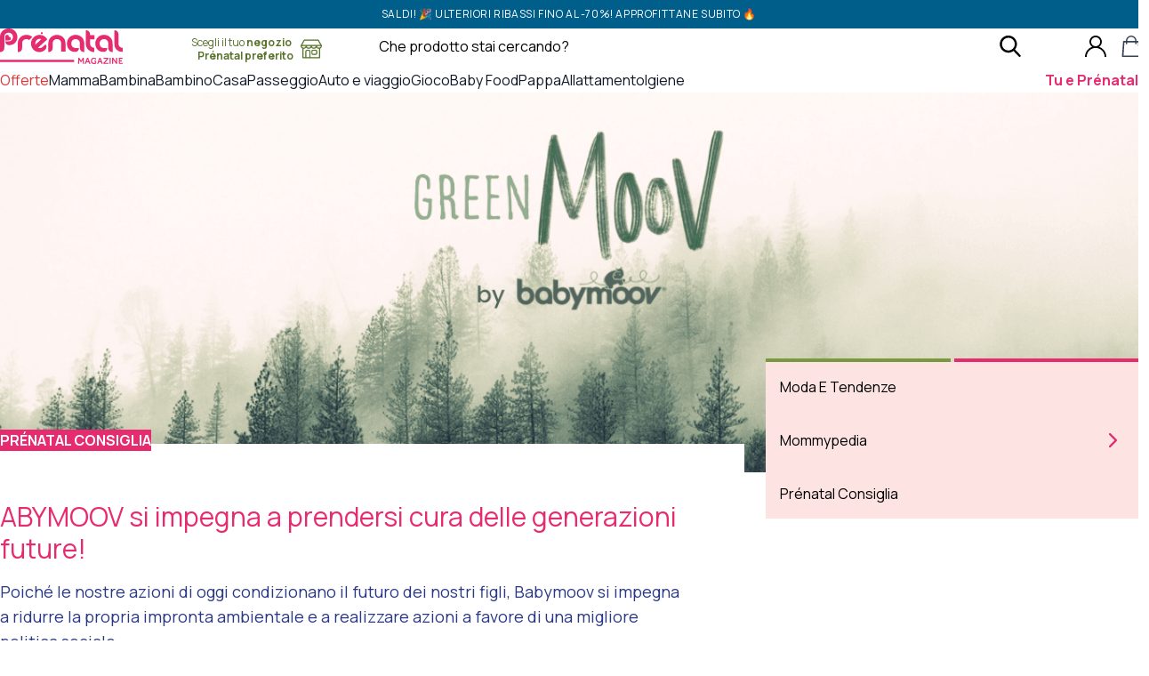

--- FILE ---
content_type: text/html; charset=UTF-8
request_url: https://www.prenatal.com/abymoov-si-impegna-a-prendersi-cura-delle-generazioni-future/
body_size: 137812
content:
<!DOCTYPE html>
<html
    lang="it-IT"    data-version="v2.117.11"
>
    <head>
        <meta charset="UTF-8" />
        <meta
            name="viewport"
            content="width=device-width, initial-scale=1, maximum-scale=1"
        />

        
        <link rel="preconnect" href="https://fonts.googleapis.com" />
        <link rel="preconnect" href="https://fonts.gstatic.com" crossorigin />
        <link
            href="https://fonts.googleapis.com/css2?family=Manrope:wght@200..800&display=swap"
            rel="stylesheet"
        />

        
        <meta name='robots' content='index, follow, max-image-preview:large, max-snippet:-1, max-video-preview:-1' />
<meta name="facebook-domain-verification" content="3mziwa8qwyuzh3vhmy4icpi4w0n9br" />
	<!-- This site is optimized with the Yoast SEO Premium plugin v26.6 (Yoast SEO v26.6) - https://yoast.com/wordpress/plugins/seo/ -->
	<title>ABYMOOV si impegna a prendersi cura delle generazioni future! - Prénatal</title>
	<meta name="description" content="ABYMOOV si impegna a prendersi cura delle generazioni future!. Guide, consigli e approfondimenti sulla maternità e l&#039;infanzia, leggi online su Prénatal." />
	<link rel="canonical" href="https://www.prenatal.com/abymoov-si-impegna-a-prendersi-cura-delle-generazioni-future/" />
	<meta property="og:locale" content="it_IT" />
	<meta property="og:type" content="article" />
	<meta property="og:title" content="ABYMOOV si impegna a prendersi cura delle generazioni future!" />
	<meta property="og:description" content="ABYMOOV si impegna a prendersi cura delle generazioni future!. Guide, consigli e approfondimenti sulla maternità e l&#039;infanzia, leggi online su Prénatal." />
	<meta property="og:url" content="https://www.prenatal.com/abymoov-si-impegna-a-prendersi-cura-delle-generazioni-future/" />
	<meta property="og:site_name" content="Prénatal" />
	<meta property="article:publisher" content="https://www.facebook.com/prenatalitalia" />
	<meta property="article:published_time" content="2022-04-19T12:47:19+00:00" />
	<meta property="og:image" content="https://media.prenatal-it.prenatal-services.com/2022/04/94d80cec-blogmag_400x400.png" />
	<meta property="og:image:width" content="400" />
	<meta property="og:image:height" content="400" />
	<meta property="og:image:type" content="image/png" />
	<meta name="author" content="Cristina Piovesan" />
	<meta name="twitter:card" content="summary_large_image" />
	<meta name="twitter:creator" content="@Prenatal_it" />
	<meta name="twitter:site" content="@Prenatal_it" />
	<meta name="twitter:label1" content="Scritto da" />
	<meta name="twitter:data1" content="Cristina Piovesan" />
	<meta name="twitter:label2" content="Tempo di lettura stimato" />
	<meta name="twitter:data2" content="1 minuto" />
	<script type="application/ld+json" class="yoast-schema-graph">{"@context":"https://schema.org","@graph":[{"@type":"Article","@id":"https://www.prenatal.com/abymoov-si-impegna-a-prendersi-cura-delle-generazioni-future/#article","isPartOf":{"@id":"https://www.prenatal.com/abymoov-si-impegna-a-prendersi-cura-delle-generazioni-future/"},"author":{"name":"Cristina Piovesan","@id":"https://www.prenatal.com/#/schema/person/f1f418e3076b9c15bf8029f271246fee"},"headline":"ABYMOOV si impegna a prendersi cura delle generazioni future!","datePublished":"2022-04-19T12:47:19+00:00","mainEntityOfPage":{"@id":"https://www.prenatal.com/abymoov-si-impegna-a-prendersi-cura-delle-generazioni-future/"},"wordCount":150,"publisher":{"@id":"https://www.prenatal.com/#organization"},"image":{"@id":"https://www.prenatal.com/abymoov-si-impegna-a-prendersi-cura-delle-generazioni-future/#primaryimage"},"thumbnailUrl":"https://cdn.prenatal.com/i/o/2022/04/94d80cec-blogmag_400x400.png","articleSection":["Prénatal Consiglia"],"inLanguage":"it-IT"},{"@type":"WebPage","@id":"https://www.prenatal.com/abymoov-si-impegna-a-prendersi-cura-delle-generazioni-future/","url":"https://www.prenatal.com/abymoov-si-impegna-a-prendersi-cura-delle-generazioni-future/","name":"ABYMOOV si impegna a prendersi cura delle generazioni future! - Prénatal","isPartOf":{"@id":"https://www.prenatal.com/#website"},"primaryImageOfPage":{"@id":"https://www.prenatal.com/abymoov-si-impegna-a-prendersi-cura-delle-generazioni-future/#primaryimage"},"image":{"@id":"https://www.prenatal.com/abymoov-si-impegna-a-prendersi-cura-delle-generazioni-future/#primaryimage"},"thumbnailUrl":"https://cdn.prenatal.com/i/o/2022/04/94d80cec-blogmag_400x400.png","datePublished":"2022-04-19T12:47:19+00:00","description":"ABYMOOV si impegna a prendersi cura delle generazioni future!. Guide, consigli e approfondimenti sulla maternità e l'infanzia, leggi online su Prénatal.","breadcrumb":{"@id":"https://www.prenatal.com/abymoov-si-impegna-a-prendersi-cura-delle-generazioni-future/#breadcrumb"},"inLanguage":"it-IT","potentialAction":[{"@type":"ReadAction","target":["https://www.prenatal.com/abymoov-si-impegna-a-prendersi-cura-delle-generazioni-future/"]}]},{"@type":"ImageObject","inLanguage":"it-IT","@id":"https://www.prenatal.com/abymoov-si-impegna-a-prendersi-cura-delle-generazioni-future/#primaryimage","url":"https://cdn.prenatal.com/i/o/2022/04/94d80cec-blogmag_400x400.png","contentUrl":"https://cdn.prenatal.com/i/o/2022/04/94d80cec-blogmag_400x400.png","width":400,"height":400},{"@type":"BreadcrumbList","@id":"https://www.prenatal.com/abymoov-si-impegna-a-prendersi-cura-delle-generazioni-future/#breadcrumb","itemListElement":[{"@type":"ListItem","position":1,"name":"Home","item":"https://www.prenatal.com/"},{"@type":"ListItem","position":2,"name":"ABYMOOV si impegna a prendersi cura delle generazioni future!"}]},{"@type":"WebSite","@id":"https://www.prenatal.com/#website","url":"https://www.prenatal.com/","name":"Prénatal","description":"Prénatal","publisher":{"@id":"https://www.prenatal.com/#organization"},"potentialAction":[{"@type":"SearchAction","target":{"@type":"EntryPoint","urlTemplate":"https://www.prenatal.com?s={search_term_string}&post_type=product"},"query-input":{"@type":"PropertyValueSpecification","valueRequired":true,"valueName":"search_term_string"}}],"inLanguage":"it-IT"},{"@type":"Organization","@id":"https://www.prenatal.com/#organization","name":"Prénatal","url":"https://www.prenatal.com/","logo":{"@type":"ImageObject","inLanguage":"it-IT","@id":"https://www.prenatal.com/#/schema/logo/image/","url":"https://cdn.prenatal.com/2025/07/b73a9437-logo-pnt.jpg","contentUrl":"https://cdn.prenatal.com/2025/07/b73a9437-logo-pnt.jpg","width":696,"height":696,"caption":"Prénatal"},"image":{"@id":"https://www.prenatal.com/#/schema/logo/image/"},"sameAs":["https://www.facebook.com/prenatalitalia","https://x.com/Prenatal_it","https://www.instagram.com/prenatal/","https://www.pinterest.it/prenatalworld/","https://www.youtube.com/user/prenatalworld"]},{"@type":"Person","@id":"https://www.prenatal.com/#/schema/person/f1f418e3076b9c15bf8029f271246fee","name":"Cristina Piovesan"}]}</script>
	<!-- / Yoast SEO Premium plugin. -->


<link rel='dns-prefetch' href='//js.api.here.com' />
<link rel='dns-prefetch' href='//scripts.publitas.com' />
<link rel='dns-prefetch' href='//cdn.prenatal.com' />
<link rel='dns-prefetch' href='//www.dwin1.com' />
<link rel='dns-prefetch' href='//www.prenatal.com' />
<link rel='dns-prefetch' href='//cdn.scalapay.com' />
<link rel="alternate" title="oEmbed (JSON)" type="application/json+oembed" href="https://www.prenatal.com/wp-json/oembed/1.0/embed?url=https%3A%2F%2Fwww.prenatal.com%2Fabymoov-si-impegna-a-prendersi-cura-delle-generazioni-future%2F" />
<link rel="alternate" title="oEmbed (XML)" type="text/xml+oembed" href="https://www.prenatal.com/wp-json/oembed/1.0/embed?url=https%3A%2F%2Fwww.prenatal.com%2Fabymoov-si-impegna-a-prendersi-cura-delle-generazioni-future%2F&#038;format=xml" />
<link rel="preload" as="style" href="https://cdn.prenatal.com/static/themes/prenatal/v2.117.11/dist/assets/app-d1idYLEZ.css" />
<link rel="modulepreload" as="script" href="https://cdn.prenatal.com/static/themes/prenatal/v2.117.11/dist/assets/block-third-party-scripts-DrUAiKuC.js" />
<link rel="modulepreload" as="script" href="https://cdn.prenatal.com/static/themes/prenatal/v2.117.11/dist/assets/analytics-BY7k9BXg.js" />
<link rel="modulepreload" as="script" href="https://cdn.prenatal.com/static/themes/prenatal/v2.117.11/dist/assets/app-mSHpxGPE.js" />
<link rel="modulepreload" as="script" href="https://cdn.prenatal.com/static/themes/prenatal/v2.117.11/dist/assets/object-to-formdata-Ca5U_p7M.js" />
<link rel="modulepreload" as="script" href="https://cdn.prenatal.com/static/themes/prenatal/v2.117.11/dist/assets/index-B9ygI19o.js" />
<style id='wp-img-auto-sizes-contain-inline-css' type='text/css'>
img:is([sizes=auto i],[sizes^="auto," i]){contain-intrinsic-size:3000px 1500px}
/*# sourceURL=wp-img-auto-sizes-contain-inline-css */
</style>
<style id='wp-block-paragraph-inline-css' type='text/css'>
.is-small-text{font-size:.875em}.is-regular-text{font-size:1em}.is-large-text{font-size:2.25em}.is-larger-text{font-size:3em}.has-drop-cap:not(:focus):first-letter{float:left;font-size:8.4em;font-style:normal;font-weight:100;line-height:.68;margin:.05em .1em 0 0;text-transform:uppercase}body.rtl .has-drop-cap:not(:focus):first-letter{float:none;margin-left:.1em}p.has-drop-cap.has-background{overflow:hidden}:root :where(p.has-background){padding:1.25em 2.375em}:where(p.has-text-color:not(.has-link-color)) a{color:inherit}p.has-text-align-left[style*="writing-mode:vertical-lr"],p.has-text-align-right[style*="writing-mode:vertical-rl"]{rotate:180deg}
/*# sourceURL=https://www.prenatal.com/wp/wp-includes/blocks/paragraph/style.min.css */
</style>
<style id='wp-block-list-inline-css' type='text/css'>
ol,ul{box-sizing:border-box}:root :where(.wp-block-list.has-background){padding:1.25em 2.375em}
/*# sourceURL=https://www.prenatal.com/wp/wp-includes/blocks/list/style.min.css */
</style>
<style id='wp-block-gallery-inline-css' type='text/css'>
.blocks-gallery-grid:not(.has-nested-images),.wp-block-gallery:not(.has-nested-images){display:flex;flex-wrap:wrap;list-style-type:none;margin:0;padding:0}.blocks-gallery-grid:not(.has-nested-images) .blocks-gallery-image,.blocks-gallery-grid:not(.has-nested-images) .blocks-gallery-item,.wp-block-gallery:not(.has-nested-images) .blocks-gallery-image,.wp-block-gallery:not(.has-nested-images) .blocks-gallery-item{display:flex;flex-direction:column;flex-grow:1;justify-content:center;margin:0 1em 1em 0;position:relative;width:calc(50% - 1em)}.blocks-gallery-grid:not(.has-nested-images) .blocks-gallery-image:nth-of-type(2n),.blocks-gallery-grid:not(.has-nested-images) .blocks-gallery-item:nth-of-type(2n),.wp-block-gallery:not(.has-nested-images) .blocks-gallery-image:nth-of-type(2n),.wp-block-gallery:not(.has-nested-images) .blocks-gallery-item:nth-of-type(2n){margin-right:0}.blocks-gallery-grid:not(.has-nested-images) .blocks-gallery-image figure,.blocks-gallery-grid:not(.has-nested-images) .blocks-gallery-item figure,.wp-block-gallery:not(.has-nested-images) .blocks-gallery-image figure,.wp-block-gallery:not(.has-nested-images) .blocks-gallery-item figure{align-items:flex-end;display:flex;height:100%;justify-content:flex-start;margin:0}.blocks-gallery-grid:not(.has-nested-images) .blocks-gallery-image img,.blocks-gallery-grid:not(.has-nested-images) .blocks-gallery-item img,.wp-block-gallery:not(.has-nested-images) .blocks-gallery-image img,.wp-block-gallery:not(.has-nested-images) .blocks-gallery-item img{display:block;height:auto;max-width:100%;width:auto}.blocks-gallery-grid:not(.has-nested-images) .blocks-gallery-image figcaption,.blocks-gallery-grid:not(.has-nested-images) .blocks-gallery-item figcaption,.wp-block-gallery:not(.has-nested-images) .blocks-gallery-image figcaption,.wp-block-gallery:not(.has-nested-images) .blocks-gallery-item figcaption{background:linear-gradient(0deg,#000000b3,#0000004d 70%,#0000);bottom:0;box-sizing:border-box;color:#fff;font-size:.8em;margin:0;max-height:100%;overflow:auto;padding:3em .77em .7em;position:absolute;text-align:center;width:100%;z-index:2}.blocks-gallery-grid:not(.has-nested-images) .blocks-gallery-image figcaption img,.blocks-gallery-grid:not(.has-nested-images) .blocks-gallery-item figcaption img,.wp-block-gallery:not(.has-nested-images) .blocks-gallery-image figcaption img,.wp-block-gallery:not(.has-nested-images) .blocks-gallery-item figcaption img{display:inline}.blocks-gallery-grid:not(.has-nested-images) figcaption,.wp-block-gallery:not(.has-nested-images) figcaption{flex-grow:1}.blocks-gallery-grid:not(.has-nested-images).is-cropped .blocks-gallery-image a,.blocks-gallery-grid:not(.has-nested-images).is-cropped .blocks-gallery-image img,.blocks-gallery-grid:not(.has-nested-images).is-cropped .blocks-gallery-item a,.blocks-gallery-grid:not(.has-nested-images).is-cropped .blocks-gallery-item img,.wp-block-gallery:not(.has-nested-images).is-cropped .blocks-gallery-image a,.wp-block-gallery:not(.has-nested-images).is-cropped .blocks-gallery-image img,.wp-block-gallery:not(.has-nested-images).is-cropped .blocks-gallery-item a,.wp-block-gallery:not(.has-nested-images).is-cropped .blocks-gallery-item img{flex:1;height:100%;object-fit:cover;width:100%}.blocks-gallery-grid:not(.has-nested-images).columns-1 .blocks-gallery-image,.blocks-gallery-grid:not(.has-nested-images).columns-1 .blocks-gallery-item,.wp-block-gallery:not(.has-nested-images).columns-1 .blocks-gallery-image,.wp-block-gallery:not(.has-nested-images).columns-1 .blocks-gallery-item{margin-right:0;width:100%}@media (min-width:600px){.blocks-gallery-grid:not(.has-nested-images).columns-3 .blocks-gallery-image,.blocks-gallery-grid:not(.has-nested-images).columns-3 .blocks-gallery-item,.wp-block-gallery:not(.has-nested-images).columns-3 .blocks-gallery-image,.wp-block-gallery:not(.has-nested-images).columns-3 .blocks-gallery-item{margin-right:1em;width:calc(33.33333% - .66667em)}.blocks-gallery-grid:not(.has-nested-images).columns-4 .blocks-gallery-image,.blocks-gallery-grid:not(.has-nested-images).columns-4 .blocks-gallery-item,.wp-block-gallery:not(.has-nested-images).columns-4 .blocks-gallery-image,.wp-block-gallery:not(.has-nested-images).columns-4 .blocks-gallery-item{margin-right:1em;width:calc(25% - .75em)}.blocks-gallery-grid:not(.has-nested-images).columns-5 .blocks-gallery-image,.blocks-gallery-grid:not(.has-nested-images).columns-5 .blocks-gallery-item,.wp-block-gallery:not(.has-nested-images).columns-5 .blocks-gallery-image,.wp-block-gallery:not(.has-nested-images).columns-5 .blocks-gallery-item{margin-right:1em;width:calc(20% - .8em)}.blocks-gallery-grid:not(.has-nested-images).columns-6 .blocks-gallery-image,.blocks-gallery-grid:not(.has-nested-images).columns-6 .blocks-gallery-item,.wp-block-gallery:not(.has-nested-images).columns-6 .blocks-gallery-image,.wp-block-gallery:not(.has-nested-images).columns-6 .blocks-gallery-item{margin-right:1em;width:calc(16.66667% - .83333em)}.blocks-gallery-grid:not(.has-nested-images).columns-7 .blocks-gallery-image,.blocks-gallery-grid:not(.has-nested-images).columns-7 .blocks-gallery-item,.wp-block-gallery:not(.has-nested-images).columns-7 .blocks-gallery-image,.wp-block-gallery:not(.has-nested-images).columns-7 .blocks-gallery-item{margin-right:1em;width:calc(14.28571% - .85714em)}.blocks-gallery-grid:not(.has-nested-images).columns-8 .blocks-gallery-image,.blocks-gallery-grid:not(.has-nested-images).columns-8 .blocks-gallery-item,.wp-block-gallery:not(.has-nested-images).columns-8 .blocks-gallery-image,.wp-block-gallery:not(.has-nested-images).columns-8 .blocks-gallery-item{margin-right:1em;width:calc(12.5% - .875em)}.blocks-gallery-grid:not(.has-nested-images).columns-1 .blocks-gallery-image:nth-of-type(1n),.blocks-gallery-grid:not(.has-nested-images).columns-1 .blocks-gallery-item:nth-of-type(1n),.blocks-gallery-grid:not(.has-nested-images).columns-2 .blocks-gallery-image:nth-of-type(2n),.blocks-gallery-grid:not(.has-nested-images).columns-2 .blocks-gallery-item:nth-of-type(2n),.blocks-gallery-grid:not(.has-nested-images).columns-3 .blocks-gallery-image:nth-of-type(3n),.blocks-gallery-grid:not(.has-nested-images).columns-3 .blocks-gallery-item:nth-of-type(3n),.blocks-gallery-grid:not(.has-nested-images).columns-4 .blocks-gallery-image:nth-of-type(4n),.blocks-gallery-grid:not(.has-nested-images).columns-4 .blocks-gallery-item:nth-of-type(4n),.blocks-gallery-grid:not(.has-nested-images).columns-5 .blocks-gallery-image:nth-of-type(5n),.blocks-gallery-grid:not(.has-nested-images).columns-5 .blocks-gallery-item:nth-of-type(5n),.blocks-gallery-grid:not(.has-nested-images).columns-6 .blocks-gallery-image:nth-of-type(6n),.blocks-gallery-grid:not(.has-nested-images).columns-6 .blocks-gallery-item:nth-of-type(6n),.blocks-gallery-grid:not(.has-nested-images).columns-7 .blocks-gallery-image:nth-of-type(7n),.blocks-gallery-grid:not(.has-nested-images).columns-7 .blocks-gallery-item:nth-of-type(7n),.blocks-gallery-grid:not(.has-nested-images).columns-8 .blocks-gallery-image:nth-of-type(8n),.blocks-gallery-grid:not(.has-nested-images).columns-8 .blocks-gallery-item:nth-of-type(8n),.wp-block-gallery:not(.has-nested-images).columns-1 .blocks-gallery-image:nth-of-type(1n),.wp-block-gallery:not(.has-nested-images).columns-1 .blocks-gallery-item:nth-of-type(1n),.wp-block-gallery:not(.has-nested-images).columns-2 .blocks-gallery-image:nth-of-type(2n),.wp-block-gallery:not(.has-nested-images).columns-2 .blocks-gallery-item:nth-of-type(2n),.wp-block-gallery:not(.has-nested-images).columns-3 .blocks-gallery-image:nth-of-type(3n),.wp-block-gallery:not(.has-nested-images).columns-3 .blocks-gallery-item:nth-of-type(3n),.wp-block-gallery:not(.has-nested-images).columns-4 .blocks-gallery-image:nth-of-type(4n),.wp-block-gallery:not(.has-nested-images).columns-4 .blocks-gallery-item:nth-of-type(4n),.wp-block-gallery:not(.has-nested-images).columns-5 .blocks-gallery-image:nth-of-type(5n),.wp-block-gallery:not(.has-nested-images).columns-5 .blocks-gallery-item:nth-of-type(5n),.wp-block-gallery:not(.has-nested-images).columns-6 .blocks-gallery-image:nth-of-type(6n),.wp-block-gallery:not(.has-nested-images).columns-6 .blocks-gallery-item:nth-of-type(6n),.wp-block-gallery:not(.has-nested-images).columns-7 .blocks-gallery-image:nth-of-type(7n),.wp-block-gallery:not(.has-nested-images).columns-7 .blocks-gallery-item:nth-of-type(7n),.wp-block-gallery:not(.has-nested-images).columns-8 .blocks-gallery-image:nth-of-type(8n),.wp-block-gallery:not(.has-nested-images).columns-8 .blocks-gallery-item:nth-of-type(8n){margin-right:0}}.blocks-gallery-grid:not(.has-nested-images) .blocks-gallery-image:last-child,.blocks-gallery-grid:not(.has-nested-images) .blocks-gallery-item:last-child,.wp-block-gallery:not(.has-nested-images) .blocks-gallery-image:last-child,.wp-block-gallery:not(.has-nested-images) .blocks-gallery-item:last-child{margin-right:0}.blocks-gallery-grid:not(.has-nested-images).alignleft,.blocks-gallery-grid:not(.has-nested-images).alignright,.wp-block-gallery:not(.has-nested-images).alignleft,.wp-block-gallery:not(.has-nested-images).alignright{max-width:420px;width:100%}.blocks-gallery-grid:not(.has-nested-images).aligncenter .blocks-gallery-item figure,.wp-block-gallery:not(.has-nested-images).aligncenter .blocks-gallery-item figure{justify-content:center}.wp-block-gallery:not(.is-cropped) .blocks-gallery-item{align-self:flex-start}figure.wp-block-gallery.has-nested-images{align-items:normal}.wp-block-gallery.has-nested-images figure.wp-block-image:not(#individual-image){margin:0;width:calc(50% - var(--wp--style--unstable-gallery-gap, 16px)/2)}.wp-block-gallery.has-nested-images figure.wp-block-image{box-sizing:border-box;display:flex;flex-direction:column;flex-grow:1;justify-content:center;max-width:100%;position:relative}.wp-block-gallery.has-nested-images figure.wp-block-image>a,.wp-block-gallery.has-nested-images figure.wp-block-image>div{flex-direction:column;flex-grow:1;margin:0}.wp-block-gallery.has-nested-images figure.wp-block-image img{display:block;height:auto;max-width:100%!important;width:auto}.wp-block-gallery.has-nested-images figure.wp-block-image figcaption,.wp-block-gallery.has-nested-images figure.wp-block-image:has(figcaption):before{bottom:0;left:0;max-height:100%;position:absolute;right:0}.wp-block-gallery.has-nested-images figure.wp-block-image:has(figcaption):before{backdrop-filter:blur(3px);content:"";height:100%;-webkit-mask-image:linear-gradient(0deg,#000 20%,#0000);mask-image:linear-gradient(0deg,#000 20%,#0000);max-height:40%;pointer-events:none}.wp-block-gallery.has-nested-images figure.wp-block-image figcaption{box-sizing:border-box;color:#fff;font-size:13px;margin:0;overflow:auto;padding:1em;text-align:center;text-shadow:0 0 1.5px #000}.wp-block-gallery.has-nested-images figure.wp-block-image figcaption::-webkit-scrollbar{height:12px;width:12px}.wp-block-gallery.has-nested-images figure.wp-block-image figcaption::-webkit-scrollbar-track{background-color:initial}.wp-block-gallery.has-nested-images figure.wp-block-image figcaption::-webkit-scrollbar-thumb{background-clip:padding-box;background-color:initial;border:3px solid #0000;border-radius:8px}.wp-block-gallery.has-nested-images figure.wp-block-image figcaption:focus-within::-webkit-scrollbar-thumb,.wp-block-gallery.has-nested-images figure.wp-block-image figcaption:focus::-webkit-scrollbar-thumb,.wp-block-gallery.has-nested-images figure.wp-block-image figcaption:hover::-webkit-scrollbar-thumb{background-color:#fffc}.wp-block-gallery.has-nested-images figure.wp-block-image figcaption{scrollbar-color:#0000 #0000;scrollbar-gutter:stable both-edges;scrollbar-width:thin}.wp-block-gallery.has-nested-images figure.wp-block-image figcaption:focus,.wp-block-gallery.has-nested-images figure.wp-block-image figcaption:focus-within,.wp-block-gallery.has-nested-images figure.wp-block-image figcaption:hover{scrollbar-color:#fffc #0000}.wp-block-gallery.has-nested-images figure.wp-block-image figcaption{will-change:transform}@media (hover:none){.wp-block-gallery.has-nested-images figure.wp-block-image figcaption{scrollbar-color:#fffc #0000}}.wp-block-gallery.has-nested-images figure.wp-block-image figcaption{background:linear-gradient(0deg,#0006,#0000)}.wp-block-gallery.has-nested-images figure.wp-block-image figcaption img{display:inline}.wp-block-gallery.has-nested-images figure.wp-block-image figcaption a{color:inherit}.wp-block-gallery.has-nested-images figure.wp-block-image.has-custom-border img{box-sizing:border-box}.wp-block-gallery.has-nested-images figure.wp-block-image.has-custom-border>a,.wp-block-gallery.has-nested-images figure.wp-block-image.has-custom-border>div,.wp-block-gallery.has-nested-images figure.wp-block-image.is-style-rounded>a,.wp-block-gallery.has-nested-images figure.wp-block-image.is-style-rounded>div{flex:1 1 auto}.wp-block-gallery.has-nested-images figure.wp-block-image.has-custom-border figcaption,.wp-block-gallery.has-nested-images figure.wp-block-image.is-style-rounded figcaption{background:none;color:inherit;flex:initial;margin:0;padding:10px 10px 9px;position:relative;text-shadow:none}.wp-block-gallery.has-nested-images figure.wp-block-image.has-custom-border:before,.wp-block-gallery.has-nested-images figure.wp-block-image.is-style-rounded:before{content:none}.wp-block-gallery.has-nested-images figcaption{flex-basis:100%;flex-grow:1;text-align:center}.wp-block-gallery.has-nested-images:not(.is-cropped) figure.wp-block-image:not(#individual-image){margin-bottom:auto;margin-top:0}.wp-block-gallery.has-nested-images.is-cropped figure.wp-block-image:not(#individual-image){align-self:inherit}.wp-block-gallery.has-nested-images.is-cropped figure.wp-block-image:not(#individual-image)>a,.wp-block-gallery.has-nested-images.is-cropped figure.wp-block-image:not(#individual-image)>div:not(.components-drop-zone){display:flex}.wp-block-gallery.has-nested-images.is-cropped figure.wp-block-image:not(#individual-image) a,.wp-block-gallery.has-nested-images.is-cropped figure.wp-block-image:not(#individual-image) img{flex:1 0 0%;height:100%;object-fit:cover;width:100%}.wp-block-gallery.has-nested-images.columns-1 figure.wp-block-image:not(#individual-image){width:100%}@media (min-width:600px){.wp-block-gallery.has-nested-images.columns-3 figure.wp-block-image:not(#individual-image){width:calc(33.33333% - var(--wp--style--unstable-gallery-gap, 16px)*.66667)}.wp-block-gallery.has-nested-images.columns-4 figure.wp-block-image:not(#individual-image){width:calc(25% - var(--wp--style--unstable-gallery-gap, 16px)*.75)}.wp-block-gallery.has-nested-images.columns-5 figure.wp-block-image:not(#individual-image){width:calc(20% - var(--wp--style--unstable-gallery-gap, 16px)*.8)}.wp-block-gallery.has-nested-images.columns-6 figure.wp-block-image:not(#individual-image){width:calc(16.66667% - var(--wp--style--unstable-gallery-gap, 16px)*.83333)}.wp-block-gallery.has-nested-images.columns-7 figure.wp-block-image:not(#individual-image){width:calc(14.28571% - var(--wp--style--unstable-gallery-gap, 16px)*.85714)}.wp-block-gallery.has-nested-images.columns-8 figure.wp-block-image:not(#individual-image){width:calc(12.5% - var(--wp--style--unstable-gallery-gap, 16px)*.875)}.wp-block-gallery.has-nested-images.columns-default figure.wp-block-image:not(#individual-image){width:calc(33.33% - var(--wp--style--unstable-gallery-gap, 16px)*.66667)}.wp-block-gallery.has-nested-images.columns-default figure.wp-block-image:not(#individual-image):first-child:nth-last-child(2),.wp-block-gallery.has-nested-images.columns-default figure.wp-block-image:not(#individual-image):first-child:nth-last-child(2)~figure.wp-block-image:not(#individual-image){width:calc(50% - var(--wp--style--unstable-gallery-gap, 16px)*.5)}.wp-block-gallery.has-nested-images.columns-default figure.wp-block-image:not(#individual-image):first-child:last-child{width:100%}}.wp-block-gallery.has-nested-images.alignleft,.wp-block-gallery.has-nested-images.alignright{max-width:420px;width:100%}.wp-block-gallery.has-nested-images.aligncenter{justify-content:center}
/*# sourceURL=https://www.prenatal.com/wp/wp-includes/blocks/gallery/style.min.css */
</style>
<style id='wp-block-gallery-theme-inline-css' type='text/css'>
.blocks-gallery-caption{color:#555;font-size:13px;text-align:center}.is-dark-theme .blocks-gallery-caption{color:#ffffffa6}
/*# sourceURL=https://www.prenatal.com/wp/wp-includes/blocks/gallery/theme.min.css */
</style>
<link rel='stylesheet' id='nmc-app-css' href='https://cdn.prenatal.com/static/themes/prenatal/v2.117.11/dist/assets/app-d1idYLEZ.css' type='text/css' media='all' />
<link rel='stylesheet' id='here-maps-ui-css' href='https://js.api.here.com/v3/3.1/mapsjs-ui.css' type='text/css' media='all' />
<link rel='stylesheet' id='scalapay_custom_style-css' href='https://cdn.prenatal.com/static/plugins/scalapay-payment-gateway-for-woocommerce/4.1.0/assets/css/scalapay.css' type='text/css' media='all' />
<script  src="https://cdn.prenatal.com/static/wp/v6.9/wp-includes/js/jquery/jquery.min.js" id="jquery-core-js"></script>
<script  src="https://cdn.prenatal.com/static/wp/v6.9/wp-includes/js/jquery/jquery-migrate.min.js" id="jquery-migrate-js"></script>
<script type="module"  src="https://cdn.prenatal.com/static/themes/prenatal/v2.117.11/dist/assets/block-third-party-scripts-DrUAiKuC.js" id="nmc-block-third-party-scripts-js"></script>
<script type="text/javascript" id="tp-js-js-extra">
/* <![CDATA[ */
var trustpilot_settings = {"key":"MkW2xcvAJOAUlyOP","TrustpilotScriptUrl":"https://invitejs.trustpilot.com/tp.min.js","IntegrationAppUrl":"//ecommscript-integrationapp.trustpilot.com","PreviewScriptUrl":"//ecommplugins-scripts.trustpilot.com/v2.1/js/preview.min.js","PreviewCssUrl":"//ecommplugins-scripts.trustpilot.com/v2.1/css/preview.min.css","PreviewWPCssUrl":"//ecommplugins-scripts.trustpilot.com/v2.1/css/preview_wp.css","WidgetScriptUrl":"//widget.trustpilot.com/bootstrap/v5/tp.widget.bootstrap.min.js"};
//# sourceURL=tp-js-js-extra
/* ]]> */
</script>
<script  src="https://cdn.prenatal.com/static/plugins/trustpilot-reviews/2.5.927.1/review/assets/js/headerScript.min.js" id="tp-js-js" async="async" data-wp-strategy="async"></script>
<script src="https://cdn.scalapay.com/widget/scalapay-widget-loader.js?version=v5&amp;merchant-token=ELIOHJJYJ&amp;ver=4.1.0" type="module" data-cfasync="false"></script>
<link rel="https://api.w.org/" href="https://www.prenatal.com/wp-json/" /><link rel="alternate" title="JSON" type="application/json" href="https://www.prenatal.com/wp-json/wp/v2/posts/2055511" /><link rel="EditURI" type="application/rsd+xml" title="RSD" href="https://www.prenatal.com/wp/xmlrpc.php?rsd" />
<meta name="generator" content="WordPress 6.9" />
<meta name="generator" content="WooCommerce 10.4.3" />
<link rel='shortlink' href='https://www.prenatal.com/?p=2055511' />
<script>window.INITIAL_DATA = {"rest_url":"https:\/\/www.prenatal.com\/wp-json\/","home_url":"https:\/\/www.prenatal.com","rest_nonce":"f31fc799dd","prenatal_api_nonce":{"value":"8ef026c0b4","timestamp":1768969714},"cart_api_nonce":{"value":"10fda1a996","timestamp":1768969714},"pnt_custom_form_config":{"messages":{"default":{"mixed":{"default":"${path} non \u00e8 valido","required":"${path} \u00e8 un campo obbligatorio"},"string":{"min":"${path} deve contenere almeno ${min} caratteri","max":"${path} deve contenere al massimo ${max} caratteri","email":"Inserire un indirizzo mail valido"}}}},"hereMaps":{"apiKey":"RC8ybYwI7Zv_cM_MhdeRzGloSaXC8NBZXQmnEOT7vvs","services":{"search":{"url":"https:\/\/prenatal-services.com\/api\/here\/search"}}},"prenatalCardErrorMessage":"Numero di carta \u00e8 inattivo, si prega di fornire un altro numero di carta.","address_config":{"billing":{"limit":1,"title":"Indirizzo di Fatturazione"},"shipping":{"limit":100,"title":"Indirizzo di Spedizione"},"default_values":{"country":"IT"}},"babylist_config":{"enabled":true,"api_version":"v3","excludedProductCategories":[1623,2286,1625,4955,1926,1927,2391,5017,1794,1792,1793,1791,1790,1789,1119,3604,3619,3816,4971],"excludedProductTags":[1960,5102],"accountUrl":"https:\/\/www.prenatal.com\/my-account\/lista-nascita\/"},"fidelity":{"custom_title":"su Abbigliamento","page_terms_link":"https:\/\/media.prenatal-it.prenatal-services.com\/2025\/05\/933feb53-regolamento-prenatal-card_08052025.pdf","coupon_amount_html":"20%","program_date_start":"2025-05-08T00:00:00.000000Z","program_date_end":"2026-05-31T23:59:59.000000Z","points_per_coupon":200,"tiers":{"standard":{"label":"Lover","points":0,"return_period":30,"free_shipping_min_total":35,"color":"#e72b6f","image":"https:\/\/cdn.prenatal.com\/static\/themes\/prenatal\/v2.117.11\/dist\/images\/site\/prenatal-lover.png"},"gold":{"label":"Lover Gold","points":200,"return_period":60,"free_shipping_min_total":20,"color":"#fdc700","image":"https:\/\/cdn.prenatal.com\/static\/themes\/prenatal\/v2.117.11\/dist\/images\/site\/prenatal-lover-gold.png"}},"description":"Grazie per essere un Pr\u00e9natal Lover! Con i tuoi punti hai ottenuto un buono sconto del <br> 20% valido su tutto l'abbigliamento Pr\u00e9natal e le calzature, valido online e in tutti i negozi Pr\u00e9natal."},"cart_url":"https:\/\/www.prenatal.com\/cart\/","checkout_url":"https:\/\/www.prenatal.com\/checkout\/","country_redirect":{"show":false,"country":"US"},"pos":{"posId":null,"kioskId":null,"storeId":null},"woocommerce":{"show_vip_price_for_vip_users_only":true,"taxonomy_labels":{"product_cat":"Categoria","product_tag":"Tag","product_type":"Product type","product_visibility":"Product visibility","product_shipping_class":"Classe di spedizione","pa_brand":"Marca","pa_child-accessories-size":"Taglia accessori bambino","pa_child-clothing-size":"Taglia Bambino Abbigliamento","pa_child-footwear-size":"Taglia calzature bambino","pa_child-underwear-size":"Taglia intimo, pigiami e calze bambino","pa_color":"Colore","pa_dam_attributes":"DAM Attributes","pa_gender":"Genere","pa_gift_age":"Et\u00e0","pa_gift_gender":"Gender (Gift Module)","pa_infant-accessories-size":"Taglia Neonato Accessori","pa_infant-clothing-size":"Taglia Neonato Abbigliamento","pa_infant-footwear-size":"Taglia Neonato Calzature","pa_infant-underwear-size":"Taglia intimo neonato","pa_mtb-clothing-size":"Taglia MTB Abbigliamento","pa_mtb-footwear-size":"Taglia pantofole mamma","pa_mtb-underwear-size":"taglia intimo, pigiami e calze mamma","pa_season":"Stagione","pa_size":"Taglia","pa_taglia-bimbo-abbigliamento":"Taglia bimbo abbigliamento","pa_taglia-bimbo-accessori":"Taglia Bimbo Accessori","pa_taglia-bimbo-calzature":"Taglia Bimbo Calzature","pa_taglia-bimbo-intimo":"Taglia Bimbo Intimo","bundle_product_cat":"Categoria bundle"},"i18n":{"confirmAction":"Vuoi continuare?","removeGiftMessage":"La Gift Card sar\u00e0 rimossa dal tuo carrello.","removeCouponMessage":"Il coupon verr\u00e0 rimosso dal carrello","removeProductMessage":"Il prodotto verr\u00e0 rimosso dal carrello.","removeAllProductsMessage":"I prodotti verranno rimossi dal carrello.","genericErrorMessage":"Qualcosa \u00e8 andato storto"},"add_to_cart_labels":{"default":"Aggiungi al carrello","out_of_stock":"Non disponibile","notify_me":"Avvisami","select_variation":"Seleziona una taglia","select_bundle":"Seleziona una taglia","select_wishlist_item":"Aggiungi al carrello","pnt_product_type_oda":"Prenota in negozio"},"countries":[{"value":"IT","label":"Italia"}],"states":{"IT":[{"value":"AG","label":"Agrigento"},{"value":"AL","label":"Alessandria"},{"value":"AN","label":"Ancona"},{"value":"AO","label":"Aosta"},{"value":"AR","label":"Arezzo"},{"value":"AP","label":"Ascoli Piceno"},{"value":"AT","label":"Asti"},{"value":"AV","label":"Avellino"},{"value":"BA","label":"Bari"},{"value":"BT","label":"Barletta-Andria-Trani"},{"value":"BL","label":"Belluno"},{"value":"BN","label":"Benevento"},{"value":"BG","label":"Bergamo"},{"value":"BI","label":"Biella"},{"value":"BO","label":"Bologna"},{"value":"BZ","label":"Bolzano"},{"value":"BS","label":"Brescia"},{"value":"BR","label":"Brindisi"},{"value":"CA","label":"Cagliari"},{"value":"CL","label":"Caltanissetta"},{"value":"CB","label":"Campobasso"},{"value":"CE","label":"Caserta"},{"value":"CT","label":"Catania"},{"value":"CZ","label":"Catanzaro"},{"value":"CH","label":"Chieti"},{"value":"CO","label":"Como"},{"value":"CS","label":"Cosenza"},{"value":"CR","label":"Cremona"},{"value":"KR","label":"Crotone"},{"value":"CN","label":"Cuneo"},{"value":"EN","label":"Enna"},{"value":"FM","label":"Fermo"},{"value":"FE","label":"Ferrara"},{"value":"FI","label":"Firenze"},{"value":"FG","label":"Foggia"},{"value":"FC","label":"Forl\u00ec-Cesena"},{"value":"FR","label":"Frosinone"},{"value":"GE","label":"Genova"},{"value":"GO","label":"Gorizia"},{"value":"GR","label":"Grosseto"},{"value":"IM","label":"Imperia"},{"value":"IS","label":"Isernia"},{"value":"AQ","label":"L'Aquila"},{"value":"SP","label":"La Spezia"},{"value":"LT","label":"Latina"},{"value":"LE","label":"Lecce"},{"value":"LC","label":"Lecco"},{"value":"LI","label":"Livorno"},{"value":"LO","label":"Lodi"},{"value":"LU","label":"Lucca"},{"value":"MC","label":"Macerata"},{"value":"MN","label":"Mantova"},{"value":"MS","label":"Massa-Carrara"},{"value":"MT","label":"Matera"},{"value":"ME","label":"Messina"},{"value":"MI","label":"Milano"},{"value":"MO","label":"Modena"},{"value":"MB","label":"Monza e della Brianza"},{"value":"NA","label":"Napoli"},{"value":"NO","label":"Novara"},{"value":"NU","label":"Nuoro"},{"value":"OR","label":"Oristano"},{"value":"PD","label":"Padova"},{"value":"PA","label":"Palermo"},{"value":"PR","label":"Parma"},{"value":"PV","label":"Pavia"},{"value":"PG","label":"Perugia"},{"value":"PU","label":"Pesaro e Urbino"},{"value":"PE","label":"Pescara"},{"value":"PC","label":"Piacenza"},{"value":"PI","label":"Pisa"},{"value":"PT","label":"Pistoia"},{"value":"PN","label":"Pordenone"},{"value":"PZ","label":"Potenza"},{"value":"PO","label":"Prato"},{"value":"RG","label":"Ragusa"},{"value":"RA","label":"Ravenna"},{"value":"RC","label":"Reggio Calabria"},{"value":"RE","label":"Reggio Emilia"},{"value":"RI","label":"Rieti"},{"value":"RN","label":"Rimini"},{"value":"RM","label":"Roma"},{"value":"RO","label":"Rovigo"},{"value":"SA","label":"Salerno"},{"value":"SU","label":"Sardegna meridionale"},{"value":"SS","label":"Sassari"},{"value":"SV","label":"Savona"},{"value":"SI","label":"Siena"},{"value":"SR","label":"Siracusa"},{"value":"SO","label":"Sondrio"},{"value":"TA","label":"Taranto"},{"value":"TE","label":"Teramo"},{"value":"TR","label":"Terni"},{"value":"TO","label":"Torino"},{"value":"TP","label":"Trapani"},{"value":"TN","label":"Trento"},{"value":"TV","label":"Treviso"},{"value":"TS","label":"Trieste"},{"value":"UD","label":"Udine"},{"value":"VA","label":"Varese"},{"value":"VE","label":"Venezia"},{"value":"VB","label":"Verbano-Cusio-Ossola"},{"value":"VC","label":"Vercelli"},{"value":"VR","label":"Verona"},{"value":"VV","label":"Vibo Valentia"},{"value":"VI","label":"Vicenza"},{"value":"VT","label":"Viterbo"}]},"shippingCountries":[{"value":"IT","label":"Italia"}],"shippingStates":{"IT":[{"value":"AG","label":"Agrigento"},{"value":"AL","label":"Alessandria"},{"value":"AN","label":"Ancona"},{"value":"AO","label":"Aosta"},{"value":"AR","label":"Arezzo"},{"value":"AP","label":"Ascoli Piceno"},{"value":"AT","label":"Asti"},{"value":"AV","label":"Avellino"},{"value":"BA","label":"Bari"},{"value":"BT","label":"Barletta-Andria-Trani"},{"value":"BL","label":"Belluno"},{"value":"BN","label":"Benevento"},{"value":"BG","label":"Bergamo"},{"value":"BI","label":"Biella"},{"value":"BO","label":"Bologna"},{"value":"BZ","label":"Bolzano"},{"value":"BS","label":"Brescia"},{"value":"BR","label":"Brindisi"},{"value":"CA","label":"Cagliari"},{"value":"CL","label":"Caltanissetta"},{"value":"CB","label":"Campobasso"},{"value":"CE","label":"Caserta"},{"value":"CT","label":"Catania"},{"value":"CZ","label":"Catanzaro"},{"value":"CH","label":"Chieti"},{"value":"CO","label":"Como"},{"value":"CS","label":"Cosenza"},{"value":"CR","label":"Cremona"},{"value":"KR","label":"Crotone"},{"value":"CN","label":"Cuneo"},{"value":"EN","label":"Enna"},{"value":"FM","label":"Fermo"},{"value":"FE","label":"Ferrara"},{"value":"FI","label":"Firenze"},{"value":"FG","label":"Foggia"},{"value":"FC","label":"Forl\u00ec-Cesena"},{"value":"FR","label":"Frosinone"},{"value":"GE","label":"Genova"},{"value":"GO","label":"Gorizia"},{"value":"GR","label":"Grosseto"},{"value":"IM","label":"Imperia"},{"value":"IS","label":"Isernia"},{"value":"AQ","label":"L'Aquila"},{"value":"SP","label":"La Spezia"},{"value":"LT","label":"Latina"},{"value":"LE","label":"Lecce"},{"value":"LC","label":"Lecco"},{"value":"LI","label":"Livorno"},{"value":"LO","label":"Lodi"},{"value":"LU","label":"Lucca"},{"value":"MC","label":"Macerata"},{"value":"MN","label":"Mantova"},{"value":"MS","label":"Massa-Carrara"},{"value":"MT","label":"Matera"},{"value":"ME","label":"Messina"},{"value":"MI","label":"Milano"},{"value":"MO","label":"Modena"},{"value":"MB","label":"Monza e della Brianza"},{"value":"NA","label":"Napoli"},{"value":"NO","label":"Novara"},{"value":"NU","label":"Nuoro"},{"value":"OR","label":"Oristano"},{"value":"PD","label":"Padova"},{"value":"PA","label":"Palermo"},{"value":"PR","label":"Parma"},{"value":"PV","label":"Pavia"},{"value":"PG","label":"Perugia"},{"value":"PU","label":"Pesaro e Urbino"},{"value":"PE","label":"Pescara"},{"value":"PC","label":"Piacenza"},{"value":"PI","label":"Pisa"},{"value":"PT","label":"Pistoia"},{"value":"PN","label":"Pordenone"},{"value":"PZ","label":"Potenza"},{"value":"PO","label":"Prato"},{"value":"RG","label":"Ragusa"},{"value":"RA","label":"Ravenna"},{"value":"RC","label":"Reggio Calabria"},{"value":"RE","label":"Reggio Emilia"},{"value":"RI","label":"Rieti"},{"value":"RN","label":"Rimini"},{"value":"RM","label":"Roma"},{"value":"RO","label":"Rovigo"},{"value":"SA","label":"Salerno"},{"value":"SU","label":"Sardegna meridionale"},{"value":"SS","label":"Sassari"},{"value":"SV","label":"Savona"},{"value":"SI","label":"Siena"},{"value":"SR","label":"Siracusa"},{"value":"SO","label":"Sondrio"},{"value":"TA","label":"Taranto"},{"value":"TE","label":"Teramo"},{"value":"TR","label":"Terni"},{"value":"TO","label":"Torino"},{"value":"TP","label":"Trapani"},{"value":"TN","label":"Trento"},{"value":"TV","label":"Treviso"},{"value":"TS","label":"Trieste"},{"value":"UD","label":"Udine"},{"value":"VA","label":"Varese"},{"value":"VE","label":"Venezia"},{"value":"VB","label":"Verbano-Cusio-Ossola"},{"value":"VC","label":"Vercelli"},{"value":"VR","label":"Verona"},{"value":"VV","label":"Vibo Valentia"},{"value":"VI","label":"Vicenza"},{"value":"VT","label":"Viterbo"}]},"currency":{"code":"EUR","precision":2,"symbol":"\u20ac","symbol_position":"left","decimal_separator":",","thousand_separator":".","price_format":"%1$s%2$s"},"stock_options":{"instock":"Disponibile","outofstock":"Esaurito","onbackorder":"Ordine arretrato"},"placeholder_images":{"thumbnail":{"width":300,"height":400,"src":"https:\/\/cdn.prenatal.com\/i\/o\/2021\/01\/0773ff06-single-product-placeholder-300x400-1.jpg","alt":"","srcset":null,"sizes":null,"thumbnail":{"width":860,"height":1147,"src":"https:\/\/cdn.prenatal.com\/i\/860\/2021\/01\/0773ff06-single-product-placeholder-300x400-1.jpg","srcset":null,"sizes":null}}},"labels":[{"label":"NUOVA COLLEZIONE","label_short":"NEW","category_id":0,"tag_id":504,"style":"background-color: #005e8a;","color":"","bg_color":"#005e8a","deactivation_date":"2047-05-24 00:00:00","user_types":null},{"label":"RITIRA IN NEGOZIO","label_short":null,"category_id":5161,"tag_id":0,"style":"background-color: #dd3333;","color":"","bg_color":"#dd3333","deactivation_date":"2032-11-26 00:00:00","user_types":null},{"label":"ESCLUSIVA","label_short":"!","category_id":0,"tag_id":5131,"style":"background-color: #ff006e;","color":"","bg_color":"#ff006e","deactivation_date":"2029-04-21 23:59:00","user_types":null},{"label":"3 PZ -40% | 5 PZ -50%","label_short":"%","category_id":0,"tag_id":5295,"style":"background-color: #dd3333;","color":"","bg_color":"#dd3333","deactivation_date":"2026-12-31 23:59:00","user_types":null},{"label":"NOVIT\u00c0","label_short":"NEW","category_id":0,"tag_id":1989,"style":"text-color: #ffffff; background-color: #dd3333;","color":"#ffffff","bg_color":"#dd3333","deactivation_date":"2026-11-28 23:59:00","user_types":null},{"label":"100% RICICLATO","label_short":null,"category_id":0,"tag_id":3391,"style":"background-color: #789940;","color":"","bg_color":"#789940","deactivation_date":"2026-09-30 00:00:00","user_types":null},{"label":"EXTRA PROMO A CARRELLO","label_short":"%","category_id":0,"tag_id":5392,"style":"text-color: #ffffff; background-color: #ff006e;","color":"#ffffff","bg_color":"#ff006e","deactivation_date":"2026-03-01 00:00:00","user_types":null},{"label":"OFFERTA A CARRELLO","label_short":"%","category_id":0,"tag_id":5217,"style":"text-color: #ffffff; background-color: #ff006e;","color":"#ffffff","bg_color":"#ff006e","deactivation_date":"2026-02-08 23:59:00","user_types":null},{"label":"OMAGGIO A CARRELLO","label_short":"%","category_id":0,"tag_id":5215,"style":"background-color: #ff006e;","color":"","bg_color":"#ff006e","deactivation_date":"2026-02-08 23:59:00","user_types":null},{"label":"-20% SE RAGGIUNGI 19,99\u20ac","label_short":"%","category_id":0,"tag_id":4988,"style":"background-color: #ff006e;","color":"","bg_color":"#ff006e","deactivation_date":"2026-02-02 23:59:00","user_types":null},{"label":"PROMO 3X2","label_short":"%","category_id":0,"tag_id":4270,"style":"background-color: #005e8a;","color":"","bg_color":"#005e8a","deactivation_date":"2026-02-02 23:59:00","user_types":null},{"label":"PUNTI DOPPI","label_short":"2X","category_id":0,"tag_id":5276,"style":"text-color: #ffffff; background-color: #ff006e;","color":"#ffffff","bg_color":"#ff006e","deactivation_date":"2026-02-02 23:59:00","user_types":["standard","gold"]},{"label":"OMAGGIO A CARRELLO","label_short":"%","category_id":0,"tag_id":5255,"style":"background-color: #ff006e;","color":"","bg_color":"#ff006e","deactivation_date":"2026-02-02 23:59:00","user_types":null},{"label":null,"label_short":null,"category_id":0,"tag_id":0,"style":"background-color: #ff006e;","color":"","bg_color":"#ff006e","deactivation_date":"","user_types":null}],"badges":[{"term_id":3997,"slug":"best-price","title":"Best Price","image":{"id":"1450386","src":"https:\/\/cdn.prenatal.com\/i\/o\/2021\/10\/ce093e16-adesivo-best-price.png","width":60,"height":60,"srcset":false,"alt":""},"url":"https:\/\/www.prenatal.com\/tag-prodotto\/best-price\/"},{"term_id":4869,"slug":"costumi-poliestere-riciclato-filterschool","title":"Costumi - Poliestere riciclato","image":{"id":"3140647","src":"https:\/\/cdn.prenatal.com\/i\/o\/2023\/06\/1b166c72-polyester_recycled_icon.png","width":60,"height":64,"srcset":false,"alt":""},"url":"https:\/\/www.prenatal.com\/tag-prodotto\/costumi-poliestere-riciclato-filterschool\/"},{"term_id":2003,"slug":"linea-denim","title":"Denim","image":{"id":"4866350","src":"https:\/\/cdn.prenatal.com\/i\/o\/2025\/01\/ef99a98d-logo.png","width":200,"height":200,"srcset":false,"alt":""},"url":"https:\/\/www.prenatal.com\/denim\/"},{"term_id":4964,"slug":"glow-in-the-dark-filterschool","title":"Glow in the dark","image":{"id":"3438707","src":"https:\/\/cdn.prenatal.com\/i\/o\/2023\/10\/25c199f4-bollino-glow-in-the-dark.png","width":38,"height":38,"srcset":false,"alt":""},"url":"https:\/\/www.prenatal.com\/tag-prodotto\/glow-in-the-dark-filterschool\/"},{"term_id":3540,"slug":"lego-adults","title":"Lego Adults","image":{"id":"937237","src":"https:\/\/cdn.prenatal.com\/i\/o\/2021\/04\/fa4fbba1-lego_adult-1x.jpg","width":60,"height":49,"srcset":false,"alt":""},"url":"https:\/\/www.prenatal.com\/tag-prodotto\/lego-adults"},{"term_id":4809,"slug":"linea-premium-filterschool","title":"Linea Premium","image":{"id":"3449041","src":"https:\/\/cdn.prenatal.com\/i\/o\/2023\/10\/91b3fc96-bollino_premium.png","width":200,"height":200,"srcset":false,"alt":""},"url":"https:\/\/www.prenatal.com\/linea-premium"},{"term_id":5031,"slug":"little-treasure-filterschool","title":"Little Treasure","image":{"id":"4030287","src":"https:\/\/cdn.prenatal.com\/i\/o\/2024\/04\/68cd0dcb-little_treasure.png","width":200,"height":200,"srcset":false,"alt":""},"url":"https:\/\/www.prenatal.com\/tag-prodotto\/little-treasure-filterschool\/"},{"term_id":5080,"slug":"prodotti-personalizzabili-filterschool","title":"Prodotti personalizzabili","image":{"id":"4337969","src":"https:\/\/cdn.prenatal.com\/i\/o\/2024\/07\/51f6a699-pers.jpg","width":115,"height":114,"srcset":false,"alt":""},"url":"https:\/\/www.prenatal.com\/tag-prodotto\/prodotti-personalizzabili-filterschool\/"},{"term_id":5276,"slug":"df-punti-doppi-filterschool","title":"Punti Doppi","image":{"id":"5211879","src":"https:\/\/cdn.prenatal.com\/i\/o\/2025\/05\/3d9a2b46-image001.png","width":60,"height":60,"srcset":false,"alt":""},"url":"https:\/\/www.prenatal.com\/tag-prodotto\/df-punti-doppi-filterschool\/"},{"term_id":5199,"slug":"smoby-recycled-material-filterschool","title":"Smoby Recycled Material","image":{"id":"4939640","src":"https:\/\/cdn.prenatal.com\/i\/o\/2025\/02\/4d789026-logo_smoby_life.jpg","width":60,"height":51,"srcset":false,"alt":""},"url":"https:\/\/www.prenatal.com\/tag-prodotto\/smoby-recycled-material-filterschool\/"},{"term_id":3812,"slug":"special-offer","title":"Special Offer","image":{"id":"1198157","src":"https:\/\/cdn.prenatal.com\/i\/o\/2021\/07\/a1dd334c-microsoftteams-image-39.png","width":60,"height":60,"srcset":false,"alt":""},"url":"https:\/\/www.prenatal.com\/offerte-speciali-prenatal-infanzia-e-premaman\/"}]},"analytics":{"gtm_id":"GTM-MMKSXH9","should_load":true,"flags":{"is_user_logged_in":false,"is_cart":false,"is_checkout":false,"is_list":false,"is_order_received_page":false},"page_payload":{"page":{"page_type":"other"},"currency":"EUR","application":"web"}},"auth":{"isSso":true,"signInUrl":"https:\/\/www.prenatal.com\/?wc-api=auth&start=prenatal-sso&return=https%3A%2F%2Fwww.prenatal.com%2Fabymoov-si-impegna-a-prendersi-cura-delle-generazioni-future%2F&action=login","signUpUrl":"https:\/\/www.prenatal.com\/?wc-api=auth&start=prenatal-sso&return=https%3A%2F%2Fwww.prenatal.com%2Fabymoov-si-impegna-a-prendersi-cura-delle-generazioni-future%2F&action=register"},"pay_and_collect":{"enabled":true,"excludedProductCategories":[3816,2286,4971,1625,1623,4955],"excludedProductTags":[2455,5102,2820],"cookieName":"pay_and_collect_selected_store","baseUrl":"https:\/\/prenatal-services.com","endpoints":{"checkProductStores":"\/reserve-and-collect\/v1\/sites\/prenatal-it\/products\/{sku}\/check-stores","checkStoreProducts":"\/reserve-and-collect\/v1\/sites\/prenatal-it\/stores\/{storeId}\/check-products","checkProductAvailability":"\/reserve-and-collect\/v1\/sites\/prenatal-it\/check-product-availability"},"map":{"countryCode":"ITA","languageCode":"it-IT","referencePosition":{"lat":41.87194,"lng":12.56738},"searchDistance":50000},"messages":{"generalErrorMessage":"Qualcosa \u00e8 andato storto...","geolocation":{"PERMISSION_DENIED":"Geolocalizzazione disabilitata.","POSITION_UNAVAILABLE":"Geolocalizzazione non disponibile.","TIMEOUT":"Geolocalizzazione fallita, si prega di riprovare."}}},"oda_v2_enabled":true,"product_notification_config":{"enable":true},"stores":[],"storeData":{"messages":{"general":{"something_wrong":"Qualcosa \u00e8 andato storto..."},"geolocation":{"PERMISSION_DENIED":"Geolocalizzazione disabilitata.","POSITION_UNAVAILABLE":"Geolocalizzazione non disponibile.","TIMEOUT":"Geolocalizzazione fallita, si prega di riprovare."}}},"meilisearch":{"client":{"url":"https:\/\/search.prenatal.com","apiKey":"eyJ0eXAiOiJKV1QiLCJhbGciOiJIUzI1NiJ9.eyJhcGlLZXlVaWQiOiJmZjQ3NjBiMi0yNDFlLTQxYTEtYjczYy0yN2Q2ZDljNWI0MmIiLCJzZWFyY2hSdWxlcyI6eyJwdWJsaWNfKiI6e30sInByb2R1Y3RzIjp7ImZpbHRlciI6InN0YXR1cyBJTiBbJ3B1Ymxpc2gnXSJ9fX0.lAgXrMkkh8jZz2w1xktsSf7aQsFkNTDndZIaA4P1358"}}};</script><link rel="icon" href="https://media.prenatal-it.prenatal-services.com/2023/02/a6c34b4c-cropped-fdc5cba7-pnt-logo-favicon-32x32.jpg" sizes="32x32" />
<link rel="icon" href="https://media.prenatal-it.prenatal-services.com/2023/02/a6c34b4c-cropped-fdc5cba7-pnt-logo-favicon-192x192.jpg" sizes="192x192" />
<link rel="apple-touch-icon" href="https://media.prenatal-it.prenatal-services.com/2023/02/a6c34b4c-cropped-fdc5cba7-pnt-logo-favicon-180x180.jpg" />
<meta name="msapplication-TileImage" content="https://media.prenatal-it.prenatal-services.com/2023/02/a6c34b4c-cropped-fdc5cba7-pnt-logo-favicon-270x270.jpg" />

        
        
        
    <style id='core-block-supports-inline-css' type='text/css'>
.wp-block-gallery.wp-block-gallery-1{--wp--style--unstable-gallery-gap:var( --wp--style--gallery-gap-default, var( --gallery-block--gutter-size, var( --wp--style--block-gap, 0.5em ) ) );gap:var( --wp--style--gallery-gap-default, var( --gallery-block--gutter-size, var( --wp--style--block-gap, 0.5em ) ) );}
/*# sourceURL=core-block-supports-inline-css */
</style>
<link rel='stylesheet' id='wc-blocks-style-css' href='https://cdn.prenatal.com/static/plugins/woocommerce/10.4.3/assets/client/blocks/wc-blocks.css' type='text/css' media='all' />
<link rel='stylesheet' id='wc-social-login-frontend-css' href='https://cdn.prenatal.com/static/plugins/woocommerce-social-login/2.18.0/assets/css/frontend/wc-social-login.min.css' type='text/css' media='all' />
<style id='wc-social-login-frontend-inline-css' type='text/css'>
 a.button-social-login.button-social-login-prenatal-sso, .widget-area a.button-social-login.button-social-login-prenatal-sso, .social-badge.social-badge-prenatal-sso { background: #E72B6F; border-color: #E72B6F; } 
 a.button-social-login.button-social-login-prenatal-sso, .widget-area a.button-social-login.button-social-login-prenatal-sso, .social-badge.social-badge-prenatal-sso { background: #E72B6F; border-color: #E72B6F; } 
/*# sourceURL=wc-social-login-frontend-inline-css */
</style>
</head>

    
    <body
        class="woocommerce-no-js"
        data-page-name="post"
    >
                <!-- Google Tag Manager (noscript) -->
        <noscript>
            <iframe
                src="https://www.googletagmanager.com/ns.html?id=GTM-MMKSXH9"
                height="0"
                width="0"
                style="display: none; visibility: hidden;"
            ></iframe>
        </noscript>
        <!-- End Google Tag Manager (noscript) -->
        
        <div id="page" class="site flex min-h-screen flex-col">
            <a
                href="#content"
                class="sr-only z-100 bg-white text-sm text-primary focus-visible:not-sr-only focus-visible:fixed focus-visible:top-0 focus-visible:left-0 focus-visible:border focus-visible:border-primary"
            >
                Skip to main content
            </a>
                                        <div
    data-header
    data-section
    data-analytics='{"content_id":"","content_name":"header","link_id":"header"}'
    data-analytics-list-name="menu"
    class="left-0 top-0 z-50 w-full sticky"
    x-data="{ theme: 'dark' }"
    x-on:change-header-theme.window="theme = $event.detail.theme"
>
    <div
        class="h-8 items-center print:hidden flex"
        style="background-color: #005e8a;"
    >
        <div class="container">
                            <div
                    x-data="Carousel({
                        direction: 'vertical',
                        loop: true,
                        spaceBetween: 0,
                        slidesPerView: 1,
                        loop: true,
                        autoplay: {
                            delay: 4000,
                        },
                    })"
                    class="relative"
                >
                    <div
                        class="swiper h-8"
                        x-ref="root"
                    >
                        <div class="swiper-wrapper">
                                                            <div class="swiper-slide flex w-full items-center justify-center overflow-hidden">
                                    <div
                                        class="text-center text-xs font-normal uppercase leading-3 tracking-wider sm:text-xs"
                                        style="color: #fff"
                                    ><a href="https://www.prenatal.com/saldi/">SALDI! 🎉 Ulteriori ribassi fino al -70%! Approfittane subito 🔥 </a></div>
                                </div>
                                                            <div class="swiper-slide flex w-full items-center justify-center overflow-hidden">
                                    <div
                                        class="text-center text-xs font-normal uppercase leading-3 tracking-wider sm:text-xs"
                                        style="color: #fff"
                                    ><a href="https://www.prenatal.com/offerte-speciali/">Offerte Speciali Stokke 📣 Scopri tutti i prodotti ad un prezzo speciale! 💥 </a></div>
                                </div>
                                                            <div class="swiper-slide flex w-full items-center justify-center overflow-hidden">
                                    <div
                                        class="text-center text-xs font-normal uppercase leading-3 tracking-wider sm:text-xs"
                                        style="color: #fff"
                                    ><a href="https://www.prenatal.com/tag-prodotto/prodotti-personalizzabili-filterschool/">Rendi unico il tuo Tripp Trapp 🪑 Personalizzalo gratuitamente con il nome del tuo Bebè ✍🏼 </a></div>
                                </div>
                                                            <div class="swiper-slide flex w-full items-center justify-center overflow-hidden">
                                    <div
                                        class="text-center text-xs font-normal uppercase leading-3 tracking-wider sm:text-xs"
                                        style="color: #fff"
                                    >Spedizione GRATIS da 35€ 🚚 (Esclusi Babyfood e Pannolini)</div>
                                </div>
                                                            <div class="swiper-slide flex w-full items-center justify-center overflow-hidden">
                                    <div
                                        class="text-center text-xs font-normal uppercase leading-3 tracking-wider sm:text-xs"
                                        style="color: #fff"
                                    ><!-- TrustBox widget - Horizontal -->
<div
  class="trustpilot-widget pointer-events-none"
  data-locale="it-IT"
  data-template-id="5406e65db0d04a09e042d5fc"
  data-businessunit-id="5d036235d32b8a00010db483"
  data-style-height="24px"
  data-style-width="100%"
  data-theme="dark"
>
  <a
    class="hidden"
    href="https://it.trustpilot.com/review/www.prenatal.com"
    target="_blank"
    rel="noopener"
  >Trustpilot</a>
</div>
<!-- End TrustBox widget -->
</div>
                                </div>
                                                    </div>
                    </div>
                </div>
                    </div>
    </div>

    <header class="lg:border-gray-200 lg:bg-white border-b border-white bg-white">
        <div class="hidden lg:block">
            <div class="container">
    <div class="flex items-center justify-between pb-2 md:space-x-16">
        <div class="flex items-center md:space-x-8">
            <a
                class="inline-block rounded-b-lg py-5"
                href="https://www.prenatal.com"
                title="Prénatal"
            >
                <span class="sr-only">Prénatal</span>
                                    <svg xmlns="http://www.w3.org/2000/svg" class="block fill-primary w-auto h-10" viewBox="0 0 742.37 215.16"><defs><clipPath id="a"><path d="M690 10h52.371v133H690Zm0 0"/></clipPath><clipPath id="b"><path d="M549 176h35v39.16h-35Zm0 0"/></clipPath><clipPath id="c"><path d="M717 177h25.371v38H717Zm0 0"/></clipPath></defs><path d="M31.914 72.113h20.281c4.965 0 8.145-1.199 10.293-3.375 2.004-2.039 3.254-4.832 3.254-7.91 0-8.473-9.777-12.77-13.246-9.3 3.469-3.47-.828-13.231-9.293-13.231a11.262 11.262 0 0 0-7.918 3.246c-2.176 2.156-3.375 5.328-3.375 10.293m227.016-23.668c0-3.367-2.738-6.098-6.106-6.098a6.1 6.1 0 0 0-6.101 6.098 6.103 6.103 0 1 0 12.207 0"/><path d="M52.336.004C37.89-.004 24.328 5.87 14.805 15.262 3.075 26.782-.008 39.382 0 56.187v86.665c8.063-.059 14.715-2.227 19.297-7.016 4.957-5.172 6.941-11.645 6.941-21.754V55.465c.008-10.543 1.403-16.738 7.282-22.586 4.863-4.805 11.593-7.262 18.816-7.266 7.238.004 13.977 2.758 18.844 7.532 4.847 4.785 7.23 11.304 7.246 18.55-.016 7.239-2.758 13.77-7.531 18.559-5.47 5.437-11.957 7.512-21.59 7.516H31.953c.074 5.046 2.027 11.097 5.438 15.144 4.078 4.848 10.175 7.844 18.53 7.844 14.77 0 24.65-4.242 33.208-11.856 9.992-8.898 15.797-21.644 15.797-37.207C104.918 21.652 82.098.015 52.336.004m404.93 38.594c14.453-.008 28.25 5.48 37.867 14.941 11.82 11.621 14.496 24.438 14.48 41.254v48.07c-8.074-.062-14.715-2.238-19.293-7.008-4.965-5.187-6.957-11.64-6.957-21.753V94.898c0-10.824-1.539-17.113-7.375-23.085-4.843-4.922-11.484-7.59-18.722-7.59-7.246 0-13.895 2.972-18.735 7.847-4.812 4.899-7.355 11.516-7.363 18.961.008 7.446 2.484 14.508 7.305 19.559 5.527 5.734 12.18 7.617 21.836 7.625h17.347c0 15.156-8.957 23.555-23.183 23.555-14.766 0-25.887-4.5-34.407-12.485-9.687-9.078-15.136-22.246-15.14-38.254.008-29.719 22.578-52.433 52.34-52.433M213.484 90.145c.348-8.317 3.446-15.254 9.09-20.594 7.77-7.356 19.793-9.063 27.559-4.82-3.754 3.527-24.52 22.843-35.856 33.39a29.014 29.014 0 0 1-.793-7.976m48.043 18.41c-9.875 8.922-15.558 10.492-23.804 10.047-2.63-.141-5.258-.809-7.758-1.883 15.765-14.211 54.91-49.512 56.027-50.524-10.273-18.308-26.719-26.46-43.969-27.425-13.34-.758-27.562 4.625-37.132 13.324-10.48 9.476-16.422 22.222-17.188 35.816-.824 14.613 3.867 28.406 12.637 38.153 9.648 10.71 22.933 16.246 36.215 16.996 13.16.742 28.168-4.887 37.414-15.153 8.176-9.504 9.902-21.562 1.754-32.23m42.75 18.41c0 10.105-1.985 16.57-6.95 21.75-4.582 4.785-11.23 6.96-19.308 7.023V92.984c-.016-16.421 4.023-28.992 14.902-39.3 9.477-9.043 22.832-14.942 37.13-14.938 14.288-.004 27.87 5.504 37.425 14.61 10.71 10.14 14.605 23.374 14.59 39.628l.015 47H370.02V93.22c-.004-10.567-1.668-16.07-7.028-21.438-4.816-4.785-11.562-7.422-18.746-7.43-7.195.008-13.93 2.645-18.75 7.43-5.629 5.625-7.023 11.739-7.031 21.438m-158.5-54.622c-14.442-.008-28.004 5.793-37.563 15.257-12.015 11.868-14.78 24.57-14.78 41.98v47.02c8.077-.054 14.733-2.238 19.316-7.015 4.953-5.18 6.949-11.645 6.949-21.758l-.016-22.473c.016-7.277 1.766-14.449 7.043-19.68 4.84-4.761 11.172-7.722 19.05-7.738a26.746 26.746 0 0 1 16.505 5.754l18.597-18.597c-9.527-8.442-21.945-12.758-35.101-12.75M570.996 65.36V40.175H544.98v-.582c0-10.102-1.992-16.574-6.957-21.742-4.578-4.793-11.226-6.95-19.3-7.024v76.09c-.008 20.094 5.297 31.41 15.047 41.055 9.44 9.39 22.687 14.879 36.984 14.879v-25.813c-6.543 0-13.828-2.473-18.61-7.25-4.859-4.93-7.164-10.684-7.175-20.777V65.359m83.929-26.761c14.442-.008 28.243 5.48 37.844 14.941 11.824 11.621 14.508 24.438 14.5 41.254v48.07c-8.078-.062-14.722-2.238-19.308-7.008-4.954-5.187-6.946-11.64-6.946-21.753V94.898c-.011-10.824-1.55-17.113-7.383-23.085-4.847-4.922-11.492-7.59-18.707-7.59-7.242 0-13.902 2.972-18.726 7.847-4.813 4.899-7.363 11.516-7.363 18.961 0 7.446 2.476 14.508 7.296 19.559 5.528 5.734 12.184 7.617 21.825 7.625h17.34c0 15.156-8.946 23.555-23.16 23.555-14.762 0-25.895-4.5-34.41-12.485-9.688-9.078-15.141-22.246-15.141-38.254.011-29.719 22.578-52.433 52.34-52.433"/><g clip-path="url(#a)"><path d="M723.766 109.785c-4.86-4.93-7.164-10.683-7.172-20.777l.008-49.406c0-10.114-2.004-16.579-6.957-21.75-4.579-4.79-11.223-6.95-19.301-7.024l-.008 76.086c-.008 20.102 5.305 31.414 15.055 41.063 9.441 9.382 22.687 14.878 36.984 14.875v-25.817c-6.543 0-13.836-2.465-18.61-7.25"/></g><path d="M473.816 177.785h6.403l10.12 17.238 9.962-17.238h6.398l1.754 36.5h-6.73l-1.203-25.281-8.758 14.883h-3.227l-8.808-14.5-1.207 24.898h-6.454m62.489-14.937-4.817-14.172-4.87 14.172Zm-8.157-21.563h7.114l13.843 36.5h-7.66l-3.172-9.246h-13.57l-3.176 9.246h-7.222"/><g clip-path="url(#b)"><path d="M570.012 194.969h13.078v15.101c-1.426 1.352-3.305 2.535-5.637 3.559-2.336 1.02-5.328 1.531-8.973 1.531-2.992 0-5.664-.492-8.015-1.476-2.356-.989-4.352-2.329-5.992-4.024-1.645-1.695-2.903-3.695-3.778-5.992s-1.312-4.777-1.312-7.441c0-2.665.457-5.16 1.367-7.497.91-2.335 2.195-4.378 3.855-6.128 1.66-1.75 3.641-3.137 5.938-4.16 2.3-1.02 4.836-1.532 7.605-1.532 1.79 0 3.43.192 4.926.574 1.496.383 2.856.903 4.078 1.563a15.266 15.266 0 0 1 3.254 2.324c.95.895 1.79 1.852 2.52 2.871l-4.871 4.324c-1.168-1.675-2.528-3.027-4.075-4.05-1.554-1.02-3.496-1.532-5.832-1.532-1.785 0-3.39.356-4.812 1.067a11.424 11.424 0 0 0-3.64 2.847c-1.005 1.184-1.77 2.57-2.298 4.157a15.688 15.688 0 0 0-.793 5.007c0 1.973.32 3.739.957 5.31.637 1.57 1.512 2.917 2.625 4.05a11.497 11.497 0 0 0 3.887 2.598 12.29 12.29 0 0 0 4.68.902c3.351 0 5.941-.8 7.77-2.406v-5.692h-6.512"/></g><path d="m609.246 199.348-4.816-14.172-4.871 14.172Zm-8.152-21.563h7.11l13.847 36.5h-7.664l-3.172-9.246h-13.57l-3.172 9.246h-7.227m38.414-6.019 21.504-24.407h-20.52v-6.074h28.786v6.074l-21.07 24.407h21.503v6.02H625.66m37.371-.001h6.899v-36.5h-6.899Zm14.992-36.5h6.954l17.671 25.938v-25.938h6.73v36.5h-6.784l-17.84-26.265v26.265h-6.73"/><g clip-path="url(#c)"><path d="M717.477 177.785h23.64v6.074h-16.746v8.59h12.313v6.13H724.37v9.523h18.004v6.183h-24.898"/></g><path class="fill-none stroke-primary" stroke-miterlimit="10" stroke-width="14" d="M0 196.035h448.434"/>
        </svg>
                            </a>
            <div>
                                    <button
    x-data="PayAndCollectSelectedStore"
    x-on:click="$openModalSheet('payandcollect-store-selector')"
    type="button"
    class="inline-flex items-center justify-center rounded-lg border border-transparent px-2 py-2 text-black focus:border-white/80 focus:ring-2 focus:ring-white/30 focus:outline-hidden md:px-4 lg:text-secondary-dark lg:focus:border-secondary/100 lg:focus:ring-secondary/30"
>
    <span
        class="mr-2 hidden text-right text-xs leading-tight font-normal lg:block"
        style="min-width: 160px"
    >
        <span x-show="!show">
            Scegli il tuo <strong>negozio <br/>Prénatal preferito</strong>
        </span>
        <span x-show="show" style="display: none">
            <span class="font-bold" x-show="loading">
                 Attendere...
            </span>
            <span
                x-show="store"
                class="font-bold"
                x-html="store ? store.name : ''"
            >
                 Attendere...
            </span>
            <br />
            <span>Cambia negozio preferito</span>
        </span>
    </span>
    <svg class="h-6 w-6" fill="currentColor" xmlns="http://www.w3.org/2000/svg" xml:space="preserve" width="22" height="26" stroke="currentColor" stroke-linecap="round" stroke-linejoin="round" stroke-width="2" viewBox="0 0 489.4 489.4">
  <path d="M347.7 263.75h-66.5c-18.2 0-33 14.8-33 33v51c0 18.2 14.8 33 33 33h66.5c18.2 0 33-14.8 33-33v-51c0-18.2-14.8-33-33-33zm9 84c0 5-4.1 9-9 9h-66.5c-5 0-9-4.1-9-9v-51c0-5 4.1-9 9-9h66.5c5 0 9 4.1 9 9v51z"/>
  <path d="M489.4 171.05c0-2.1-.5-4.1-1.6-5.9l-72.8-128c-2.1-3.7-6.1-6.1-10.4-6.1H84.7c-4.3 0-8.3 2.3-10.4 6.1l-72.7 128c-1 1.8-1.6 3.8-1.6 5.9 0 28.7 17.3 53.3 42 64.2v211.1c0 6.6 5.4 12 12 12h381.3c6.6 0 12-5.4 12-12v-209.6c0-.5 0-.9-.1-1.3 24.8-10.9 42.2-35.6 42.2-64.4zM91.7 55.15h305.9l56.9 100.1H34.9l56.8-100.1zm256.6 124c-3.8 21.6-22.7 38-45.4 38s-41.6-16.4-45.4-38h90.8zm-116.3 0c-3.8 21.6-22.7 38-45.4 38s-41.6-16.4-45.5-38H232zm-207.2 0h90.9c-3.8 21.6-22.8 38-45.5 38-22.7.1-41.6-16.4-45.4-38zm176.8 255.2h-69v-129.5c0-9.4 7.6-17.1 17.1-17.1h34.9c9.4 0 17.1 7.6 17.1 17.1v129.5h-.1zm221.7 0H225.6v-129.5c0-22.6-18.4-41.1-41.1-41.1h-34.9c-22.6 0-41.1 18.4-41.1 41.1v129.6H66v-193.3c1.4.1 2.8.1 4.2.1 24.2 0 45.6-12.3 58.2-31 12.6 18.7 34 31 58.2 31s45.5-12.3 58.2-31c12.6 18.7 34 31 58.1 31 24.2 0 45.5-12.3 58.1-31 12.6 18.7 34 31 58.2 31 1.4 0 2.7-.1 4.1-.1v193.2h0zm-4.1-217.1c-22.7 0-41.6-16.4-45.4-38h90.9c-3.9 21.5-22.8 38-45.5 38z"/>
</svg>
</button>
                            </div>
        </div>
        <div class="shrink grow">
            <form action="https://www.prenatal.com/">
    <div class="flex items-center border-b border-gray-800 py-1">
        <input
            x-data="MainSearchInput"
            class="appearance-none bg-transparent border-none w-full text-base font-normal text-black placeholder-black mr-3 py-1 px-2 leading-tight focus:outline-hidden"
            type="text"
            placeholder="Che prodotto stai cercando?"
            aria-label="Cerca &hellip;"
            name="s"
            id="site-search-input"
        >
        <input type="hidden" name="post_type" value="product" />
        <button type="submit" class="shrink-0 border-transparent py-1 px-2 rounded-xs focus:bg-transparent focus:outline-hidden" aria-label="Cerca">
            <span class="sr-only">Cerca</span>
            <svg xmlns="http://www.w3.org/2000/svg" width="22.747" height="23.312" viewBox="0 0 22.747 23.312" class="w-6 h-6"><g data-name="Group 597"><path data-name="Path 686" d="M9.33 16.32a6.995 6.995 0 117-7 7 7 0 01-7 7zm5.57.49a9.381 9.381 0 111.68-1.62l5.85 6.15a1.171 1.171 0 01-1.7 1.61z" fill-rule="evenodd"/></g></svg>        </button>
    </div>
</form>        </div>
        <div>
            <div class="-mr-3 flex shrink grow items-center justify-end">
                                <div
    class="z-5  relative"
    data-component="dropdown"
>
    <span
        data-dropdown-trigger
        class=" relative z-10"
    >
        <button
                            x-data="CurrentUser"
                            arial-label="Toggle User Account"
                            title="Toggle User Account"
                            class="inline-flex items-center justify-center p-2 text-gray-900 focus:bg-gray-100 focus:text-black focus:outline-hidden"
                        >
                            <span class="sr-only">Toggle User Account</span>

                            <svg
                                x-show="!currentUser"
                                class="h-6 w-6"
                                width="24"
                                height="24"
                                viewBox="0 0 24 24"
                                fill="none"
                                xmlns="http://www.w3.org/2000/svg"
                            >
                                <path
                                    d="M11.9989 12.0011C10.6566 11.9997 9.36988 11.4659 8.42078 10.5168C7.47169 9.56774 6.93785 8.28089 6.93646 6.93866C6.94929 6.08962 7.16979 5.25663 7.57864 4.51241C7.98749 3.76818 8.57219 3.13534 9.2819 2.66914C10.0855 2.13741 11.0313 1.86136 11.9948 1.87724C13.1428 1.89343 14.254 2.28436 15.1593 2.99052C15.7601 3.45645 16.2442 4.0557 16.5736 4.7409C16.903 5.4261 17.0685 6.17849 17.0572 6.93866C17.0558 8.28017 16.5226 9.5664 15.5744 10.5154C14.6262 11.4644 13.3404 11.9986 11.9989 12.0011ZM20.4837 15.5152C19.2008 14.228 17.6415 13.25 15.9242 12.6553C17.145 11.8174 18.0655 10.6108 18.5513 9.21208C19.0371 7.81332 19.0626 6.29583 18.6239 4.88158C18.1853 3.46733 17.3056 2.23056 16.1135 1.35221C14.9215 0.473858 13.4796 0 11.9989 0C10.5182 0 9.07638 0.473858 7.88432 1.35221C6.69226 2.23056 5.81259 3.46733 5.37394 4.88158C4.9353 6.29583 4.96062 7.81332 5.44641 9.21208C5.9322 10.6108 6.85289 11.8174 8.07371 12.6553C5.71678 13.4742 3.67322 15.0064 2.22648 17.0392C0.779741 19.0721 0.00153173 21.5049 0 24H1.87813C1.87813 21.315 2.94473 18.7399 4.84334 16.8413C6.74194 14.9427 9.31702 13.8761 12.0021 13.8761C14.6871 13.8761 17.2622 14.9427 19.1608 16.8413C21.0594 18.7399 22.126 21.315 22.126 24H24.0041C23.9958 22.3188 23.6447 20.6569 22.9722 19.1159C22.3794 17.7683 21.5348 16.5462 20.4837 15.5152Z"
                                    fill="black"
                                />
                            </svg>

                            <svg
                                x-show="currentUser"
                                style="display: none"
                                class="h-6 w-6"
                                width="24"
                                height="24"
                                viewBox="0 0 24 24"
                                fill="none"
                                xmlns="http://www.w3.org/2000/svg"
                            >
                                <path
                                    d="M12.375 0C16.31 0 19.5 3.09331 19.5 6.90909C19.5 9.51685 18.0101 11.7872 15.8107 12.9633C20.5701 14.5071 24 18.8651 24 24H0C0 18.6911 3.66629 14.2126 8.67764 12.8154C6.62258 11.6043 5.25 9.41211 5.25 6.90909C5.25 3.09331 8.43997 0 12.375 0Z"
                                    fill="#E72B6F"
                                />
                            </svg>
                        </button>
    </span>
    <div
        class="absolute  z-10 transition duration-150 ease-in opacity-0 translate-y-4 pointer-events-none top-full right-0 w-max max-w-xs md:max-w-sm"
        data-dropdown-container
        data-active-classes="opacity-100 translate-y-0 pointer-events-auto z-40"
        data-inactive-classes="opacity-0 translate-y-4 pointer-events-none"
    >
        <div x-data="CurrentUser">
    <div
        class="bg-white shadow-lg"
        style="min-width: 200px;"
    >
        <div x-show="!currentUser">
            <div class="border-b border-gray-200">
                <div class="bg-white py-6">
            <div
            x-data="{
                loginUrl: 'https://www.prenatal.com/?wc-api=auth&amp;start=prenatal-sso&amp;return=https%3A%2F%2Fwww.prenatal.com%2Fabymoov-si-impegna-a-prendersi-cura-delle-generazioni-future%2F&amp;action=login',
                registerUrl: 'https://www.prenatal.com/?wc-api=auth&amp;start=prenatal-sso&amp;return=https%3A%2F%2Fwww.prenatal.com%2Fabymoov-si-impegna-a-prendersi-cura-delle-generazioni-future%2F&amp;action=register',
                replaceUriComponent(url, component, value) {
                    const urlObject = new URL(url);
                    urlObject.searchParams.set(component, value);
                    return urlObject.toString();
                },
                get loginHref() {
                    return this.replaceUriComponent(this.loginUrl, 'return', window.location.href);
                },
                get registerHref() {
                    return this.replaceUriComponent(this.registerUrl, 'return', window.location.href);
                }
            }"
            class="container text-center"
        >
            <a class="w-full flex uppercase justify-center items-center text-center rounded-full border transition duration-150 ease-in-out focus:outline-hidden text-base py-2 px-5 bg-primary text-white border-primary hover:bg-white hover:text-primary focus:bg-white focus:text-primary focus:shadow-outline-primary cursor-pointer disabled:bg-gray-300 disabled:text-white disabled:border-gray-300 disabled:pointer-events-none disabled:cursor-not-allowed aria-disabled:bg-gray-300 aria-disabled:text-white aria-disabled:border-gray-300 aria-disabled:pointer-events-none aria-disabled:cursor-not-allowed" data-disabled-classes="bg-gray-300 text-white border-gray-300 pointer-events-none cursor-not-allowed" data-enabled-classes="bg-primary text-white border-primary hover:bg-white hover:text-primary focus:bg-white focus:text-primary focus:shadow-outline-primary cursor-pointer" href="https://www.prenatal.com/?wc-api=auth&amp;amp;#038;start=prenatal-sso&amp;amp;#038;return=https%3A%2F%2Fwww.prenatal.com%2Fabymoov-si-impegna-a-prendersi-cura-delle-generazioni-future%2F&amp;amp;#038;action=login" x-bind:href="loginHref" aria-label="ACCEDI"  >
        <span class="button-text">
        ACCEDI
    </span>
</a>

            <div class="mt-4 flex items-center justify-center">
                <span
                    class="mb-0 mr-1 block text-sm font-bold text-primary">Nuovo su Prénatal?</span>

                <a
                    href="https://www.prenatal.com/?wc-api=auth&amp;#038;start=prenatal-sso&amp;#038;return=https%3A%2F%2Fwww.prenatal.com%2Fabymoov-si-impegna-a-prendersi-cura-delle-generazioni-future%2F&amp;#038;action=register"
                    x-bind:href="registerHref"
                >
                    <span
                        class="border-b border-double border-primary text-sm font-bold text-primary">Registrati qui</span>
                </a>
            </div>
        </div>
    </div>
            </div>
        </div>
        <template
            hidden
            x-if="currentUser"
        >
            <div>
                <div class="flex flex-col space-y-4 px-6 py-6">
                    <template x-for="menuItem in currentUser.account.menu">
                        <a
                            x-bind:href="menuItem.link"
                            :class="[menuItem.active ? 'text-primary font-bold' : 'text-black font-light', 'text-sm']"
                            x-bind:title="menuItem.title"
                            x-text="menuItem.title"
                        ></a>
                    </template>
                </div>

                <div class="border-t border-gray-200 px-6 py-4">
                    <a
                        x-bind:href="currentUser.account.logout_url"
                        class="text-xs font-light text-black"
                        title="Log Out"
                    >Esci</a>
                </div>
            </div>
        </template>
    </div>
</div>
    </div>
</div>
                <span x-data="Cart({ context: 'minicart' })">
    <div
    class="z-5  relative"
    data-component="dropdown"
>
    <span
        data-dropdown-trigger
        class=" relative z-10"
    >
        <button
                arial-label="Toggle Cart"
                title="Toggle Cart"
                class="inline-flex items-center justify-center p-2 text-black focus:bg-gray-100 focus:text-black focus:outline-hidden lg:text-gray-700"
                x-bind:class="{
                    'text-black': theme === 'dark',
                    'text-white': theme === 'light',
                }"
            >
                <svg xmlns="http://www.w3.org/2000/svg" width="22.844" height="26.308" viewBox="0 0 22.844 26.308" fill="currentColor" class="h-6 w-6 print:hidden"><g data-name="Group 596"><path data-name="Path 684" d="M1.949 24.595L3.094 8.386l16.638.068 1.112 16.209zm20.864.665L21.452 7.329a.822.822 0 00-.82-.759H2.195a.821.821 0 00-.82.76L.002 25.424a.822.822 0 00.82.884h21.2a.823.823 0 00.822-.823.8.8 0 00-.031-.225z"/><path data-name="Path 685" d="M11.413 0a6.588 6.588 0 00-6.579 6.581v3.278a.823.823 0 101.645 0V6.581a4.935 4.935 0 119.869 0v3.278a.823.823 0 101.645 0V6.581A6.588 6.588 0 0011.413 0z"/></g></svg>                <span
                    class="print:hidden"
                    x-show="$get(cart, 'items_count')"
                    style="display: none"
                >
                    <span
                        class="absolute top-1 right-1 flex h-4 w-4 items-center justify-center rounded-full bg-secondary text-xs text-white"
                        x-html="$get(cart, 'items_count')"
                    ></span>
                </span>
            </button>
    </span>
    <div
        class="absolute  z-10 transition duration-150 ease-in opacity-0 translate-y-4 pointer-events-none top-full right-0 w-max max-w-xs md:max-w-sm"
        data-dropdown-container
        data-active-classes="opacity-100 translate-y-0 pointer-events-auto z-40"
        data-inactive-classes="opacity-0 translate-y-4 pointer-events-none"
    >
        <div class="relative max-w-[350px]">
            <div x-show="isLoading && isEmpty" class="bg-white shadow-2xl">
                <div class="flex w-[200px] justify-center py-4">
                    <svg
    class="animate-spin h-8 w-8 text-primary"
    xmlns="http://www.w3.org/2000/svg"
    fill="none"
    viewBox="0 0 24 24"
>
    <circle
        class="opacity-25"
        cx="12"
        cy="12"
        r="10"
        stroke="currentColor"
        fill="none"
        stroke-width="4"
    ></circle>
    <path
        class="opacity-75"
        fill="currentColor"
        d="M4 12a8 8 0 018-8V0C5.373 0 0 5.373 0 12h4zm2 5.291A7.962 7.962 0 014 12H0c0 3.042 1.135 5.824 3 7.938l3-2.647z"
    >
    </path>
</svg>
                </div>
            </div>

            <div
                x-show="isLoading && !isEmpty"
                class="absolute inset-0 z-10 grid place-items-center bg-white/75"
            >
                <div>
                    <svg
    class="animate-spin h-8 w-8 text-primary"
    xmlns="http://www.w3.org/2000/svg"
    fill="none"
    viewBox="0 0 24 24"
>
    <circle
        class="opacity-25"
        cx="12"
        cy="12"
        r="10"
        stroke="currentColor"
        fill="none"
        stroke-width="4"
    ></circle>
    <path
        class="opacity-75"
        fill="currentColor"
        d="M4 12a8 8 0 018-8V0C5.373 0 0 5.373 0 12h4zm2 5.291A7.962 7.962 0 014 12H0c0 3.042 1.135 5.824 3 7.938l3-2.647z"
    >
    </path>
</svg>
                </div>
            </div>

            <div x-show="!isLoading && isEmpty" class="bg-white shadow-2xl">
                <div class="px-4 py-4">
                    Il tuo carrello è vuoto.
                </div>
            </div>

            <template hidden x-if="!isEmpty">
                <div class="bg-white shadow-2xl">
                    <div
                        class="flex justify-between border-b border-gray-100 px-4 py-4"
                    >
                        <span class="text-base font-bold text-primary">
                            Il tuo carrello (<span x-html="cart.items_count"></span>)
                        </span>
                        <button
                            type="button"
                            class="text-gray-600 hover:text-red-500 focus:shadow-outline-primary focus:outline-hidden"
                            x-data="CartRemoveAllItemsButton"
                            x-bind="buttonEl"
                            aria-label="Rimuovi tutti gli articoli"
                        >
                            <svg
                                class="h-6 w-6"
                                xmlns="http://www.w3.org/2000/svg"
                                fill="none"
                                viewBox="0 0 24 24"
                                stroke="currentColor"
                            >
                                <path
                                    stroke-linecap="round"
                                    stroke-linejoin="round"
                                    stroke-width="2"
                                    d="M19 7l-.867 12.142A2 2 0 0116.138 21H7.862a2 2 0 01-1.995-1.858L5 7m5 4v6m4-6v6m1-10V4a1 1 0 00-1-1h-4a1 1 0 00-1 1v3M4 7h16"
                                />
                            </svg>
                        </button>
                    </div>

                    <div
                        class="h-auto max-h-[calc(100vh-25rem)] overflow-y-auto"
                        data-scroll-region
                    >
                        <div>
                            <template
                                x-for="item in cart.items"
                                x-bind:key="item.key"
                            >
                                <template
                                    x-if="item.options.show_line_item_minicart"
                                >
                                    <div
                                        x-data="CartItem"
                                        class="border-b border-gray-100"
                                    >
                                        <div
                                            class="flex flex-nowrap items-center justify-between gap-1 px-4 py-3.5"
                                        >
                                            <div class="w-14 shrink-0 px-2">
                                                <a x-bind:href="item.link">
                                                    <div
                                                        class="relative aspect-3/4 w-full"
                                                    >
                                                        <img
                                                            class="absolute h-full w-full object-cover"
                                                            x-bind:src="item.image_src"
                                                            x-bind:alt="item.name"
                                                        />
                                                    </div>
                                                </a>
                                            </div>
                                            <div class="flex-1">
                                                <span
                                                    class="block text-sm font-light text-black uppercase"
                                                    x-html="item.brand"
                                                ></span>
                                                <span
                                                    class="mb-2 block text-sm leading-4 font-light text-black"
                                                    x-html="item.name"
                                                ></span>
                                                <span
                                                    class="sr-only"
                                                    role="status"
                                                    x-text="'Quantità aggiornata a ' + itemQuantity"
                                                ></span>
                                                <div
                                                    class="flex items-center gap-2 pr-1"
                                                >
                                                    <template
                                                        x-if="item.options.show_quantity_input"
                                                    >
                                                        <div
                                                            x-data="CartItemQuantity"
                                                            class="inline-flex"
                                                        >
                                                            <button
                                                                type="button"
                                                                class="h-6 w-6 cursor-pointer text-gray-600 hover:bg-gray-200 hover:text-gray-700 focus:outline-hidden disabled:pointer-events-none disabled:opacity-50"
                                                                x-bind="decrementEl"
                                                                aria-label="Diminuisci quantità"
                                                            >
                                                                <span>−</span>
                                                            </button>
                                                            <label
                                                                x-bind:for="item.input.input_id"
                                                                class="sr-only"
                                                            >
                                                                Qtà
                                                            </label>
                                                            <input
                                                                type="number"
                                                                x-ref="input"
                                                                x-bind="inputEl"
                                                                title="Qtà"
                                                                size="4"
                                                                class="custom-input-number text-md md:text-basecursor-default flex h-6 w-6 items-center border border-gray-200 text-center font-semibold text-gray-700 outline-hidden hover:text-black focus:text-black focus:outline-hidden"
                                                            />
                                                            <button
                                                                type="button"
                                                                x-bind="incrementEl"
                                                                class="h-6 w-6 cursor-pointer text-gray-600 hover:bg-gray-200 hover:text-gray-700 focus:outline-hidden disabled:pointer-events-none disabled:opacity-50"
                                                                aria-label="Aumentare la quantità"
                                                            >
                                                                <span>+</span>
                                                            </button>
                                                        </div>
                                                    </template>

                                                    <template
                                                        x-if="!item.options.show_quantity_input"
                                                    >
                                                        <span
                                                            class="px-4 font-bold md:px-2"
                                                            x-html='item.input.input_value'
                                                        ></span>
                                                    </template>

                                                    <div>
                                                        <button
                                                            type="button"
                                                            class="p-2 text-gray-600 hover:text-red-500 focus:shadow-outline-primary focus:outline-hidden"
                                                            x-data="CartItemRemoveButton"
                                                            x-bind="buttonEl"
                                                            aria-label="Rimuovi prodotto"
                                                        >
                                                            <svg
                                                                class="h-5 w-5"
                                                                xmlns="http://www.w3.org/2000/svg"
                                                                fill="none"
                                                                viewBox="0 0 24 24"
                                                                stroke="currentColor"
                                                            >
                                                                <path
                                                                    stroke-linecap="round"
                                                                    stroke-linejoin="round"
                                                                    stroke-width="2"
                                                                    d="M19 7l-.867 12.142A2 2 0 0116.138 21H7.862a2 2 0 01-1.995-1.858L5 7m5 4v6m4-6v6m1-10V4a1 1 0 00-1-1h-4a1 1 0 00-1 1v3M4 7h16"
                                                                />
                                                            </svg>
                                                        </button>
                                                    </div>
                                                </div>
                                            </div>
                                            <div>
                                                <div
                                                    x-show="!showFidelityPrice"
                                                    class="flex flex-col justify-end md:w-full md:flex-row"
                                                >
                                                    <template
                                                        x-if="showPreviousPrice"
                                                    >
                                                        <span
                                                            class="shrink-0 text-xs font-bold text-primary line-through md:pr-2 md:text-sm"
                                                            x-html='item.previous_price'
                                                        ></span>
                                                    </template>

                                                    <template
                                                        x-if="showPrice"
                                                    >
                                                        <span
                                                            class="text-xs font-bold whitespace-nowrap text-primary md:text-sm"
                                                            x-html="item.price"
                                                        ></span>
                                                    </template>
                                                </div>

                                                <template
                                                    x-if="showVipPrice"
                                                >
                                                    <div
                                                        class="ml-2 flex flex-col justify-end border-l border-ternary pl-2 md:ml-0 md:border-l-0 md:pl-0"
                                                    >
                                                        <div
                                                            class="flex flex-col items-start justify-end md:ml-auto md:flex-row"
                                                        >
                                                            <template
                                                                x-if="item.previous_vip_price"
                                                            >
                                                                <span
                                                                    class="text-xs font-bold whitespace-nowrap text-ternary line-through md:pr-2 md:text-sm"
                                                                    x-html="item.previous_vip_price"
                                                                ></span>
                                                            </template>

                                                            <span
                                                                class="text-xs font-bold whitespace-nowrap text-ternary md:text-sm"
                                                                x-html="item.vip_price"
                                                            ></span>
                                                        </div>
                                                        <span
                                                            class="text-xxs text-ternary uppercase"
                                                        >
                                                            con vip card
                                                        </span>
                                                    </div>
                                                </template>

                                                <template
                                                    hidden
                                                    x-if="showFidelityPrice"
                                                >
                                                    <div
                                                        class="flex flex-col items-end justify-end text-right text-ternary"
                                                    >
                                                        <div
                                                            class="flex flex-col items-end justify-end text-xs font-bold whitespace-nowrap md:flex-row md:text-sm"
                                                        >
                                                            <span
                                                                class="line-through"
                                                                x-html="item.extra.fidelity.base_price"
                                                            ></span>
                                                            <span
                                                                class="pl-2"
                                                                x-html="item.extra.fidelity.sale_price"
                                                            ></span>
                                                        </div>

                                                        <span
                                                            class="text-xxs uppercase"
                                                        >
                                                            Con Prénatal <span x-html="item.extra.fidelity.tier_label" ></span>
                                                        </span>
                                                    </div>
                                                </template>
                                            </div>
                                        </div>
                                    </div>
                                </template>
                            </template>
                        </div>
                    </div>

                    <div class="flex w-full flex-col gap-4 px-4 py-4">
                        <div class="flex flex-col gap-2">
                            <template hidden x-if="cart.needs_shipping">
                                <div
                                    class="flex items-center justify-between gap-2"
                                >
                                    <span class="text-sm font-normal">
                                        <span x-show="!cart.is_vip">
                                            Spedizione
                                        </span>
                                        <span x-show="cart.is_vip">
                                            Spedizione con Vip Card
                                        </span>
                                        :
                                    </span>
                                    <span
                                        class="shrink-0 text-sm font-bold uppercase"
                                        x-bind:class="{
                                            'text-primary ': ! cart.is_vip,
                                            'text-ternary ': cart.is_vip,
                                        }"
                                        x-html="cart.totals.shipping_total"
                                    ></span>
                                </div>
                            </template>

                            <div
                                class="flex items-center justify-between gap-2"
                            >
                                <span
                                    class="flex text-sm font-normal uppercase"
                                >
                                    <span x-show="!cart.is_vip">
                                        Totale
                                    </span>

                                    <span x-show="cart.is_vip">
                                        Totale con Vip Card
                                        <button
                                            data-modal-trigger="vip-card-info-modal"
                                            type="button"
                                            class="inline-flex items-baseline gap-1"
                                        >
                                            <svg xmlns="http://www.w3.org/2000/svg" fill="none" viewBox="0 0 24 24" stroke="currentColor" class="size-3.5">
    <path stroke-linecap="round" stroke-linejoin="round" stroke-width="2" d="M13 16h-1v-4h-1m1-4h.01M21 12a9 9 0 11-18 0 9 9 0 0118 0z" />
  </svg>                                        </button>
                                    </span>
                                    :
                                </span>
                                <span
                                    class="shrink-0 text-lg font-bold md:text-xl"
                                    x-bind:class="{
                                        'text-primary': ! cart.is_vip,
                                        'text-ternary': cart.is_vip,
                                    }"
                                    x-html="cart.totals.total"
                                ></span>
                            </div>
                            <template
                                hidden
                                x-if="cart.totals.vip_discount && !cart.is_vip"
                            >
                                <div
                                    class="flex items-center justify-between gap-2"
                                >
                                    <span
                                        class="flex items-center gap-1 text-sm font-bold text-ternary"
                                    >
                                        Risparmio con VIP CARD
                                        <button
                                            data-modal-trigger="vip-card-info-modal"
                                            type="button"
                                        >
                                            <svg xmlns="http://www.w3.org/2000/svg" fill="none" viewBox="0 0 24 24" stroke="currentColor" class="size-3.5 text-ternary">
    <path stroke-linecap="round" stroke-linejoin="round" stroke-width="2" d="M13 16h-1v-4h-1m1-4h.01M21 12a9 9 0 11-18 0 9 9 0 0118 0z" />
  </svg>                                        </button>
                                        :
                                    </span>
                                    <span
                                        class="shrink-0 text-sm font-bold text-ternary"
                                        x-html="cart.totals.vip_discount"
                                    ></span>
                                </div>
                            </template>
                        </div>

                        <a class="w-full flex uppercase justify-center items-center text-center rounded-full border transition duration-150 ease-in-out focus:outline-hidden text-base py-2 px-5 bg-primary text-white border-primary hover:bg-white hover:text-primary focus:bg-white focus:text-primary focus:shadow-outline-primary cursor-pointer disabled:bg-gray-300 disabled:text-white disabled:border-gray-300 disabled:pointer-events-none disabled:cursor-not-allowed aria-disabled:bg-gray-300 aria-disabled:text-white aria-disabled:border-gray-300 aria-disabled:pointer-events-none aria-disabled:cursor-not-allowed" data-disabled-classes="bg-gray-300 text-white border-gray-300 pointer-events-none cursor-not-allowed" data-enabled-classes="bg-primary text-white border-primary hover:bg-white hover:text-primary focus:bg-white focus:text-primary focus:shadow-outline-primary cursor-pointer" href="https://www.prenatal.com/cart/"  >
        <span class="button-text">
        Concludi l'ordine
    </span>
</a>
                    </div>
                </div>
            </template>
        </div>
    </div>
</div>
</span>
            </div>
        </div>
    </div>
    <div class="relative">
        <div id="search-results-df"></div>
    </div>
</div>
            <div
    x-data="SiteDesktopMenu"
    data-desktop-menu
    class="relative hidden lg:block"
    style="
        --foreground-color: #111827;
        --foreground-hover-color: #E72B6F;
        --label-foreground-color: #000;
        --label-background-color: #dfdfdf;
    "
    role="menubar"
>
    <div class="container">
        <div class="-mx-3 pb-1">
            <div class="px-1">
                <nav class="flex flex-wrap gap-1" role="menu">
                                            <a
    data-menu-item-id="3018907"
    role="menuitem"
    tabindex="0"
    x-bind="menuItemEl"
    href=""
    class="relative inline-block px-2 py-3 text-base leading-5 whitespace-nowrap transition duration-200 menu-item menu-item-type-custom menu-item-object-custom font-normal text-(--foreground-color) hover:text-(--foreground-hover-color)"
    style="--foreground-color: #dd3333"
>
    Offerte
    <button
        data-menu-item-id="3018907"
        x-bind="menuItemEl"
        type="button"
        class="sr-only"
        aria-expanded="false"
        aria-label="Apri il submenu3018907 "
        aria-controls="submenu-3018907"
    >
        Apri il submenu
    </button>
</a>
                    
                                            <a
    data-menu-item-id="645174"
    role="menuitem"
    tabindex="0"
    x-bind="menuItemEl"
    href="https://www.prenatal.com/categoria-prodotto/mamma/"
    class="relative inline-block px-2 py-3 text-base leading-5 whitespace-nowrap transition duration-200 menu-item menu-item-type-taxonomy menu-item-object-product_cat font-normal text-(--foreground-color) hover:text-(--foreground-hover-color)"
    style=""
>
    Mamma
    <button
        data-menu-item-id="645174"
        x-bind="menuItemEl"
        type="button"
        class="sr-only"
        aria-expanded="false"
        aria-label="Apri il submenu645174 "
        aria-controls="submenu-645174"
    >
        Apri il submenu
    </button>
</a>
                                            <a
    data-menu-item-id="1095015"
    role="menuitem"
    tabindex="0"
    x-bind="menuItemEl"
    href="https://www.prenatal.com/categoria-prodotto/moda-bambina/"
    class="relative inline-block px-2 py-3 text-base leading-5 whitespace-nowrap transition duration-200 menu-item menu-item-type-taxonomy menu-item-object-product_cat font-normal text-(--foreground-color) hover:text-(--foreground-hover-color)"
    style=""
>
    Bambina
    <button
        data-menu-item-id="1095015"
        x-bind="menuItemEl"
        type="button"
        class="sr-only"
        aria-expanded="false"
        aria-label="Apri il submenu1095015 "
        aria-controls="submenu-1095015"
    >
        Apri il submenu
    </button>
</a>
                                            <a
    data-menu-item-id="1095620"
    role="menuitem"
    tabindex="0"
    x-bind="menuItemEl"
    href="https://www.prenatal.com/categoria-prodotto/moda-bambino/"
    class="relative inline-block px-2 py-3 text-base leading-5 whitespace-nowrap transition duration-200 menu-item menu-item-type-taxonomy menu-item-object-product_cat font-normal text-(--foreground-color) hover:text-(--foreground-hover-color)"
    style=""
>
    Bambino
    <button
        data-menu-item-id="1095620"
        x-bind="menuItemEl"
        type="button"
        class="sr-only"
        aria-expanded="false"
        aria-label="Apri il submenu1095620 "
        aria-controls="submenu-1095620"
    >
        Apri il submenu
    </button>
</a>
                                            <a
    data-menu-item-id="645676"
    role="menuitem"
    tabindex="0"
    x-bind="menuItemEl"
    href="https://www.prenatal.com/categoria-prodotto/casa/"
    class="relative inline-block px-2 py-3 text-base leading-5 whitespace-nowrap transition duration-200 menu-item menu-item-type-taxonomy menu-item-object-product_cat font-normal text-(--foreground-color) hover:text-(--foreground-hover-color)"
    style=""
>
    Casa
    <button
        data-menu-item-id="645676"
        x-bind="menuItemEl"
        type="button"
        class="sr-only"
        aria-expanded="false"
        aria-label="Apri il submenu645676 "
        aria-controls="submenu-645676"
    >
        Apri il submenu
    </button>
</a>
                                            <a
    data-menu-item-id="645737"
    role="menuitem"
    tabindex="0"
    x-bind="menuItemEl"
    href="https://www.prenatal.com/categoria-prodotto/passeggini/"
    class="relative inline-block px-2 py-3 text-base leading-5 whitespace-nowrap transition duration-200 menu-item menu-item-type-taxonomy menu-item-object-product_cat font-normal text-(--foreground-color) hover:text-(--foreground-hover-color)"
    style=""
>
    Passeggio
    <button
        data-menu-item-id="645737"
        x-bind="menuItemEl"
        type="button"
        class="sr-only"
        aria-expanded="false"
        aria-label="Apri il submenu645737 "
        aria-controls="submenu-645737"
    >
        Apri il submenu
    </button>
</a>
                                            <a
    data-menu-item-id="645806"
    role="menuitem"
    tabindex="0"
    x-bind="menuItemEl"
    href="https://www.prenatal.com/categoria-prodotto/auto-viaggio/"
    class="relative inline-block px-2 py-3 text-base leading-5 whitespace-nowrap transition duration-200 menu-item menu-item-type-taxonomy menu-item-object-product_cat font-normal text-(--foreground-color) hover:text-(--foreground-hover-color)"
    style=""
>
    Auto e viaggio
    <button
        data-menu-item-id="645806"
        x-bind="menuItemEl"
        type="button"
        class="sr-only"
        aria-expanded="false"
        aria-label="Apri il submenu645806 "
        aria-controls="submenu-645806"
    >
        Apri il submenu
    </button>
</a>
                                            <a
    data-menu-item-id="645858"
    role="menuitem"
    tabindex="0"
    x-bind="menuItemEl"
    href="https://www.prenatal.com/categoria-prodotto/gioco/"
    class="relative inline-block px-2 py-3 text-base leading-5 whitespace-nowrap transition duration-200 menu-item menu-item-type-taxonomy menu-item-object-product_cat font-normal text-(--foreground-color) hover:text-(--foreground-hover-color)"
    style=""
>
    Gioco
    <button
        data-menu-item-id="645858"
        x-bind="menuItemEl"
        type="button"
        class="sr-only"
        aria-expanded="false"
        aria-label="Apri il submenu645858 "
        aria-controls="submenu-645858"
    >
        Apri il submenu
    </button>
</a>
                                            <a
    data-menu-item-id="645937"
    role="menuitem"
    tabindex="0"
    x-bind="menuItemEl"
    href="https://www.prenatal.com/categoria-prodotto/baby-food/"
    class="relative inline-block px-2 py-3 text-base leading-5 whitespace-nowrap transition duration-200 menu-item menu-item-type-taxonomy menu-item-object-product_cat font-normal text-(--foreground-color) hover:text-(--foreground-hover-color)"
    style=""
>
    Baby Food
    <button
        data-menu-item-id="645937"
        x-bind="menuItemEl"
        type="button"
        class="sr-only"
        aria-expanded="false"
        aria-label="Apri il submenu645937 "
        aria-controls="submenu-645937"
    >
        Apri il submenu
    </button>
</a>
                                            <a
    data-menu-item-id="645976"
    role="menuitem"
    tabindex="0"
    x-bind="menuItemEl"
    href="https://www.prenatal.com/categoria-prodotto/pappa/"
    class="relative inline-block px-2 py-3 text-base leading-5 whitespace-nowrap transition duration-200 menu-item menu-item-type-taxonomy menu-item-object-product_cat font-normal text-(--foreground-color) hover:text-(--foreground-hover-color)"
    style=""
>
    Pappa
    <button
        data-menu-item-id="645976"
        x-bind="menuItemEl"
        type="button"
        class="sr-only"
        aria-expanded="false"
        aria-label="Apri il submenu645976 "
        aria-controls="submenu-645976"
    >
        Apri il submenu
    </button>
</a>
                                            <a
    data-menu-item-id="778790"
    role="menuitem"
    tabindex="0"
    x-bind="menuItemEl"
    href="https://www.prenatal.com/categoria-prodotto/allattamento-e-suzione/"
    class="relative inline-block px-2 py-3 text-base leading-5 whitespace-nowrap transition duration-200 menu-item menu-item-type-taxonomy menu-item-object-product_cat font-normal text-(--foreground-color) hover:text-(--foreground-hover-color)"
    style=""
>
    Allattamento
    <button
        data-menu-item-id="778790"
        x-bind="menuItemEl"
        type="button"
        class="sr-only"
        aria-expanded="false"
        aria-label="Apri il submenu778790 "
        aria-controls="submenu-778790"
    >
        Apri il submenu
    </button>
</a>
                                            <a
    data-menu-item-id="646015"
    role="menuitem"
    tabindex="0"
    x-bind="menuItemEl"
    href="https://www.prenatal.com/categoria-prodotto/igiene/"
    class="relative inline-block px-2 py-3 text-base leading-5 whitespace-nowrap transition duration-200 menu-item menu-item-type-taxonomy menu-item-object-product_cat font-normal text-(--foreground-color) hover:text-(--foreground-hover-color)"
    style=""
>
    Igiene
    <button
        data-menu-item-id="646015"
        x-bind="menuItemEl"
        type="button"
        class="sr-only"
        aria-expanded="false"
        aria-label="Apri il submenu646015 "
        aria-controls="submenu-646015"
    >
        Apri il submenu
    </button>
</a>
                    
                    <div class="min-w-0 flex-1"></div>

                                            <a
    data-menu-item-id="646773"
    role="menuitem"
    tabindex="0"
    x-bind="menuItemEl"
    href="https://www.prenatal.com/la-nostra-esperienza-al-tuo-servizio/"
    class="relative inline-block px-2 py-3 text-base leading-5 whitespace-nowrap transition duration-200 menu-item menu-item-type-post_type menu-item-object-page font-bold text-primary hover:text-primary-dark"
    style=""
>
    Tu e Prénatal
    <button
        data-menu-item-id="646773"
        x-bind="menuItemEl"
        type="button"
        class="sr-only"
        aria-expanded="false"
        aria-label="Apri il submenu646773 "
        aria-controls="submenu-646773"
    >
        Apri il submenu
    </button>
</a>
                                    </nav>
            </div>
        </div>
    </div>
    <div
    x-show="!!activeMenu"
    style="display: none;"
    x-transition:enter="transition ease-out duration-300"
    x-transition:enter-start="opacity-0 translate-y-10"
    x-transition:enter-end="opacity-100 translate-y-0"
    x-transition:leave="transition ease-in duration-300"
    x-transition:leave-start="opacity-100 translate-y-0"
    x-transition:leave-end="opacity-0 translate-y-10"
    class="absolute left-0 w-full overflow-hidden bg-white shadow-sm"
>
    <div class="container">
        <template
            hidden
            x-if="activeMenu"
        >
            <div class="grid-cols-16 grid">
                <div class="col-span-4 py-8">
                    <div class="space-y-4 pr-5">
                        <template
                            hidden
                            x-for="childItem in nonFeaturedItems(activeMenu.children)"
                            x-bind:key="childItem.id"
                            data-column-index="0"
                        >
                            <a
                                class="text-(--foreground-color) hover:text-(--foreground-hover-color) group flex w-full items-center gap-2 text-base font-bold uppercase transition"
                                x-bind:href="childItem.link"
                                x-bind:data-submenu-item-id="childItem.id"
                                x-bind="subMenuItemEl"
                                role="menuitem"
                            >
                                <span class="min-w-0 flex-1 space-y-0.5">
                                    <span
                                        class="block leading-none"
                                        x-html="childItem.title"
                                    ></span>
                                    <template
                                        hidden
                                        x-if="childItem.label"
                                    >
                                        <span
                                            class="group-hover:text-(--foreground-hover-color) block text-sm font-medium text-gray-700"
                                            x-html="childItem.label.text"
                                        ></span>
                                    </template>
                                </span>
                                <div class="text-(--foreground-hover-color) h-4 w-4 shrink-0">
                                    <svg
                                        x-bind:data-submenu-item-id="childItem.id"
                                        x-show="$el.dataset.submenuItemId === activeSubMenuId"
                                        style="display: none;"
                                        xmlns="http://www.w3.org/2000/svg"
                                        viewBox="0 0 16 16"
                                        fill="currentColor"
                                        class="h-4 w-4"
                                    >
                                        <path
                                            fill-rule="evenodd"
                                            d="M2 8a.75.75 0 0 1 .75-.75h8.69L8.22 4.03a.75.75 0 0 1 1.06-1.06l4.5 4.5a.75.75 0 0 1 0 1.06l-4.5 4.5a.75.75 0 0 1-1.06-1.06l3.22-3.22H2.75A.75.75 0 0 1 2 8Z"
                                            clip-rule="evenodd"
                                        />
                                    </svg>
                                </div>
                            </a>
                        </template>
                    </div>
                </div>
                <div
                    class="block"
                    x-bind:class="{
                        'col-span-8': !!(activeMenu.featured_poster || activeMenu.featured_product),
                        'col-span-12': !(activeMenu.featured_poster || activeMenu.featured_product),
                    }"
                     data-column-index="1"
                >
                    <template
                        hidden
                        x-if="activeSubMenu && activeSubMenu.children"
                    >
                        <div
                            class="grid gap-5 py-8 pr-5"
                            x-bind:class="{
                                'grid-cols-1': !!activeSubMenu.children.find(child => child.poster),
                                'grid-cols-2': !activeSubMenu.children.find(child => child.poster),
                            }"
                        >
                            <div>
                                <div class="border-l border-gray-200 pl-5">
                                    <div class="space-y-3.5">
    <template
        hidden
        x-for="childItem in allChildrenForItems(nonFeaturedItems(activeSubMenu.children))"
        x-bind:key="childItem.id"
    >
        <div
            x-bind:style="{ '--level': childItem.level }"
            class="pl-[calc(var(--level)*8px)]"
        >
            <template
                hidden
                x-if="childItem.poster"
            >
                <div class="mx-auto max-w-xs px-6">
                    <a x-bind:href="childItem.poster.link">
                        <picture>
                    <template hidden x-if="childItem.poster.desktop_image.avif">
                <source
                    x-bind:srcset="childItem.poster.desktop_image.avif.srcset || childItem.poster.desktop_image.avif.src"
                    type="image/avif"
                />
            </template>

            <template hidden x-if="childItem.poster.desktop_image.webp">
                <source
                    x-bind:srcset="childItem.poster.desktop_image.webp.srcset || childItem.poster.desktop_image.webp.src"
                    type="image/webp"
                />
            </template>
        
        <source x-bind:srcset="childItem.poster.desktop_image.srcset || childItem.poster.desktop_image.src" />
        <img
                        class="h-auto w-full"
            x-bind:data-id="childItem.poster.desktop_image.id"
            x-bind:src="childItem.poster.desktop_image.src"
            x-bind:alt="childItem.poster.desktop_image.alt"
            loading="lazy"
        />
    </picture>
                    </a>
                </div>
            </template>
            <template
                hidden
                x-if="!childItem.poster"
            >
                <div class="flex items-center gap-2">
                    <a
                        x-bind:href="childItem.link"
                        x-bind:style="itemStyle(childItem)"
                        class="text-(--foreground-color) hover:text-(--foreground-hover-color) block text-sm font-normal transition"
                        x-html="childItem.title"
                    ></a>
                    <template
                        hidden
                        x-if="childItem.label"
                    >
                        <span
                            class="rounded-xs bg-(--label-background-color) text-(--label-foreground-color) inline-flex items-center justify-center px-1 py-0.5 text-sm leading-4"
                            x-bind:style="labelStyle(childItem.label)"
                            x-html="childItem.label.text"
                        ></span>
                    </template>
                </div>
            </template>
        </div>
    </template>
</div>
                                    <div class="h-6"></div>
                                    <a
                                        role="menuitem"
                                        x-show="!activeSubMenu.children.find(child => child.poster)"
                                        x-bind:href="activeSubMenu.link"
                                        class="text-(--foreground-color) hover:text-(--foreground-hover-color) block text-sm font-bold"
                                    >Vedi tutti</a>
                                </div>
                            </div>
                            <div>
                                <div class="border-l border-gray-200 pl-5">
                                    <template
                                        hidden
                                        x-for="childItem in featuredItems(activeMenu.children)"
                                        x-bind:key="childItem.id"
                                    >
                                        <div>
                                            <div class="mb-5 space-y-3">
                                                <div>
                                                    <a
                                                        role="menuitem"
                                                        class="hover:text-primary text-base font-bold uppercase text-gray-900"
                                                        x-bind:href="childItem.link"
                                                        x-html="childItem.title"
                                                    >
                                                    </a>
                                                </div>

                                                <template x-if="childItem.children">
                                                    <div class="space-y-3.5">
    <template
        hidden
        x-for="childItem in allChildrenForItems(childItem.children)"
        x-bind:key="childItem.id"
    >
        <div
            x-bind:style="{ '--level': childItem.level }"
            class="pl-[calc(var(--level)*8px)]"
        >
            <template
                hidden
                x-if="childItem.poster"
            >
                <div class="mx-auto max-w-xs px-6">
                    <a x-bind:href="childItem.poster.link">
                        <picture>
                    <template hidden x-if="childItem.poster.desktop_image.avif">
                <source
                    x-bind:srcset="childItem.poster.desktop_image.avif.srcset || childItem.poster.desktop_image.avif.src"
                    type="image/avif"
                />
            </template>

            <template hidden x-if="childItem.poster.desktop_image.webp">
                <source
                    x-bind:srcset="childItem.poster.desktop_image.webp.srcset || childItem.poster.desktop_image.webp.src"
                    type="image/webp"
                />
            </template>
        
        <source x-bind:srcset="childItem.poster.desktop_image.srcset || childItem.poster.desktop_image.src" />
        <img
                        class="h-auto w-full"
            x-bind:data-id="childItem.poster.desktop_image.id"
            x-bind:src="childItem.poster.desktop_image.src"
            x-bind:alt="childItem.poster.desktop_image.alt"
            loading="lazy"
        />
    </picture>
                    </a>
                </div>
            </template>
            <template
                hidden
                x-if="!childItem.poster"
            >
                <div class="flex items-center gap-2">
                    <a
                        x-bind:href="childItem.link"
                        x-bind:style="itemStyle(childItem)"
                        class="text-(--foreground-color) hover:text-(--foreground-hover-color) block text-sm font-normal transition"
                        x-html="childItem.title"
                    ></a>
                    <template
                        hidden
                        x-if="childItem.label"
                    >
                        <span
                            class="rounded-xs bg-(--label-background-color) text-(--label-foreground-color) inline-flex items-center justify-center px-1 py-0.5 text-sm leading-4"
                            x-bind:style="labelStyle(childItem.label)"
                            x-html="childItem.label.text"
                        ></span>
                    </template>
                </div>
            </template>
        </div>
    </template>
</div>
                                                </template>
                                            </div>
                                        </div>
                                    </template>
                                </div>
                            </div>
                        </div>
                    </template>
                </div>
                <template
                    hidden
                    x-if="activeMenu.featured_poster || activeMenu.featured_product"
                >
                    <div class="relative z-10 col-span-4 bg-gray-100 py-8 pl-5">
                        <div class="absolute left-0 top-0 h-full w-screen bg-gray-100"></div>
                        <div class="relative">
                            <template
                                hidden
                                x-for="hit in [activeMenu.featured_product]"
                            >
                                <template
                                    hidden
                                    x-if="hit"
                                >
                                    <div
    x-data="ProductCard({ id: hit.id, hasHover: false })" x-bind:data-id="hit.parent_id" x-bind:data-title="$get(hit, 'title', '')" x-bind:data-brand="$get(hit, 'brand.name', '')" x-bind:data-analytics-item="JSON.stringify($get(hit, 'analytics_item', null))"    x-bind="root"
    data-product-card
    data-version="2"
    class="product group relative transition-transform duration-200 hover:z-10 md:hover:scale-105"
    x-bind:class="{
        'hover:z-10 md:hover:scale-105': hasHover,
        'pointer-events-none': hasHover && disableHover,
        'z-10 md:scale-105': active && hasHover
    }"
>
    <div
        x-bind="card"
        class="relative"
        x-bind:class="{
            'md:group-hover:bg-white': hasHover,
            'md:bg-white': active,
        }"
    >
        <template
            hidden
            x-if="hasHover"
        >
            <div
                class="ease absolute inset-0 bg-white opacity-0 transition-all duration-150 md:shadow-xl md:group-hover:opacity-100"
                x-bind:class="{
                    'md:opacity-100': active,
                }"
            ></div>
        </template>
        <div class="relative z-0 w-full border border-gray-200 md:group-hover:border-transparent">
                            <div
                    x-show="hitImages.length <= 1"
                    class="w-full"
                >
                    <a
                        x-bind:href="$get(hit, 'permalink')"
                        x-on:click="$dispatch('item-selected', { element: $root.closest('[data-product-card]') })"
                        class="aspect-3/4 relative block w-full"
                    >
                        <div class="absolute left-0 top-0 h-full w-full overflow-hidden">
                            <picture>
                    <template hidden x-if="hitImageThumbnail.avif">
                <source
                    x-bind:srcset="hitImageThumbnail.avif.srcset || hitImageThumbnail.avif.src"
                    type="image/avif"
                />
            </template>

            <template hidden x-if="hitImageThumbnail.webp">
                <source
                    x-bind:srcset="hitImageThumbnail.webp.srcset || hitImageThumbnail.webp.src"
                    type="image/webp"
                />
            </template>
        
        <source x-bind:srcset="hitImageThumbnail.srcset || hitImageThumbnail.src" />
        <img
             draggable="false"             class="absolute h-full w-full object-cover"
            x-bind:data-id="hitImageThumbnail.id"
            x-bind:src="hitImageThumbnail.src"
            x-bind:alt="hitImageThumbnail.alt"
            loading="lazy"
        />
    </picture>
                        </div>
                    </a>
                </div>
                <div
                    x-show="hitImages.length > 1"
                    class="w-full"
                >
                    <div
    x-data="Carousel({
                name: 'product-card-carousel',
                loop: true,
                spaceBetween: 0,
                slidesPerView: 1,
                destroy: () => layout?.columns !== 1,
                breakpoints: {
                    768: {
                        destroy: false,
                    },
                },
            })"
    x-init="$watch('layout.columns', () => updateCarouselOptions())"
    class="relative group"
    tabindex="0"
    style="--swiper-navigation-sides-offset: 0px; --swiper-navigation-top-offset: 50%;"
    data-product-images
>
    <div
        class="swiper"
        x-ref="product-card-carousel-root"
    >
        <div class="swiper-wrapper">
            <template
                            x-for="(image, index) in hitImages"
                            :key="index"
                        >
                            <div class="swiper-slide">
                                <a
                                    x-bind:href="$get(hit, 'permalink')"
                                    x-on:click="$dispatch('item-selected', { element: $root.closest('[data-product-card]') })"
                                    class="aspect-3/4 relative block w-full"
                                >
                                    <div class="absolute left-0 top-0 h-full w-full overflow-hidden">
                                        <picture>
                    <template hidden x-if="image.avif">
                <source
                    x-bind:srcset="image.avif.srcset || image.avif.src"
                    type="image/avif"
                />
            </template>

            <template hidden x-if="image.webp">
                <source
                    x-bind:srcset="image.webp.srcset || image.webp.src"
                    type="image/webp"
                />
            </template>
        
        <source x-bind:srcset="image.srcset || image.src" />
        <img
             draggable="false"             class="absolute h-full w-full object-cover"
            x-bind:data-id="image.id"
            x-bind:src="image.src"
            x-bind:alt="image.alt"
            loading="lazy"
        />
    </picture>
                                    </div>
                                </a>
                            </div>
                        </template>
        </div>
    </div>
    <button
        x-ref="product-card-carousel-prev-el"
        class="swiper-button-prev product-card-prev-next-el md:hidden md:group-hover:block"
        tabindex="0"
        aria-label="Precedente"
        :class="{ 'hidden': layout?.columns !== 1 }"
    ></button>
    <button
        x-ref="product-card-carousel-next-el"
        class="swiper-button-next product-card-prev-next-el md:hidden md:group-hover:block"
        tabindex="0"
        aria-label="Successivo"
        :class="{ 'hidden': layout?.columns !== 1 }"
    ></button>
</div>
                </div>
            
            
            <div
                x-data="FidelityProductPrice"
                class="absolute top-4 z-1 -translate-x-1"
                x-bind:class="{ 'hidden': !$get(hit, 'discounts', []).length }"            >
                <div class="flex flex-col gap-1">
                                            <template
                            hidden
                            x-bind:key="discount.type"
                            x-for="discount in $get(hit, 'discounts', [])"
                        >
                            <div
                                class="w-16 text-center text-sm font-bold text-white"
                                x-bind:class="{
                                    'bg-ternary': discount.type === 'vip' || discount.type.startsWith('fidelity_'),
                                    'bg-primary': !(discount.type === 'vip' || discount.type.startsWith('fidelity_')),
                                }"
                                x-show="showDiscountLabel(discount)"
                            >
                                <span x-text="discount.value"></span>
                            </div>
                        </template>
                                    </div>
            </div>
            

            
                            <div
                    class="absolute right-0 top-0 z-20 p-2 flex w-full flex-col items-end justify-end space-y-1 hidden"
                    x-bind:class="{ 'hidden': !hitBadges.length }"                >
                    
                    
                                            <template
                            hidden
                            x-bind:key="badge.term_id"
                            x-for="badge in hitBadges"
                        >
                            <a
                                x-bind:href="badge.url"
                                class="focus:outline-hidden block overflow-hidden rounded-full"
                            >
                                <span
                                    class="sr-only"
                                    x-html="badge.title"
                                ></span>
                                <picture>
                    <template hidden x-if="badge.image.avif">
                <source
                    x-bind:srcset="badge.image.avif.srcset || badge.image.avif.src"
                    type="image/avif"
                />
            </template>

            <template hidden x-if="badge.image.webp">
                <source
                    x-bind:srcset="badge.image.webp.srcset || badge.image.webp.src"
                    type="image/webp"
                />
            </template>
        
        <source x-bind:srcset="badge.image.srcset || badge.image.src" />
        <img
                        class="mx-auto h-8 w-auto md:h-10"
            x-bind:data-id="badge.image.id"
            x-bind:src="badge.image.src"
            x-bind:alt="badge.image.alt"
            loading="lazy"
        />
    </picture>
                            </a>
                        </template>
                                    </div>
            
            

            
            <div
                class="absolute bottom-2 z-10 -translate-x-1 hidden"
                x-bind:class="{ 'hidden': !hitLabels.length }"            >
                <div
                    class="flex flex-col space-y-1"
                    x-show="! $currentUser.loading"
                    x-cloak
                >
                                            <template
                            hidden
                            x-bind:key="label.label"
                            x-for="label in hitLabels"
                        >
                            <p
                                class="bg-secondary text-xxs px-1 font-bold uppercase leading-5 text-white md:px-4"
                                x-bind:style="label.style"
                                x-text="label.label"
                                x-show='$currentUser.matchesType(label.user_types)'
                            ></p>
                        </template>
                                                            </div>
            </div>
            

            
                        
        </div>
        <div x-data="FidelityProductPrice" class="relative px-2 py-2">
            
            <div class="flex items-center pb-2 sm:mt-2">
                <div 
                    class="flex items-start md:flex-row md:items-end"
                    aria-hidden="true"
                >
                                            <template x-if="$get(hit, 'flags.on_sale')">
                            <span
                                class="mr-1 mb-0.5 font-normal leading-none text-primary line-through text-sm sm:text-base"
                                x-html="$formatPrice($get(hit, 'regular_price.max'))"
                            ></span>
                        </template>
                        <span
                            class="shrink-0 whitespace-nowrap font-bold leading-none text-primary text-base sm:text-xl"
                            x-html="$formatPrice($get(hit, 'price.min'))"
                        ></span>
                                    </div>
               <div class="sr-only">
                                            <template x-if="$get(hit, 'flags.on_sale')">
                            <div>
                                Regular price
                                <span x-html="$formatPrice($get(hit, 'regular_price.max'))"></span>
                            </div>
                        </template>

                        <div>
                            <span
                                x-text="$get(hit, 'flags.on_sale')
                                    ? 'Sale price '
                                    : 'Regular price '"
                            ></span>

                            <span
                                x-html="$formatPrice($get(hit, 'price.min'))"
                            ></span>
                        </div>
                                    </div>

                                    <template
                        x-if="$showVipPrice && $get(hit, 'vip_price') && !fidelityDiscount"
                        hidden
                    >
                        <div class="border-ternary mx-2 block flex-1 border-t">
                    </template>
                    <template
                        x-if="$showVipPrice && $get(hit, 'vip_price') && !fidelityDiscount"
                        hidden
                    >
                        <div class="flex flex-col" aria-hidden="true">
                            <span
                                class="shrink-0 whitespace-nowrap font-bold text-ternary text-success text-base sm:text-xl"
                                x-bind="vipModalTrigger"
                                x-html="$formatPrice($get(hit, 'vip_price.min'))"
                            ></span>
                            <div class="flex">
                                                                    <button
                                        type="button"
                                        x-bind="vipModalTrigger"
                                    >
                                        <svg xmlns="http://www.w3.org/2000/svg" fill="none" viewBox="0 0 24 24" stroke="currentColor" class="text-ternary ml-1 h-3 w-3">
    <path stroke-linecap="round" stroke-linejoin="round" stroke-width="2" d="M13 16h-1v-4h-1m1-4h.01M21 12a9 9 0 11-18 0 9 9 0 0118 0z" />
  </svg>                                    </button>
                                                                <span
                                    class="text-success text-xxxs text-ternary md:text-xxs block pl-1 uppercase leading-none"
                                    x-bind="vipModalTrigger"
                                >con <br>vip card</span>
                            </div>
                        </div>
                    </template>
                    <template
                        x-if="$showVipPrice && $get(hit, 'vip_price') && !fidelityDiscount"
                        hidden
                    >
                        <div class="sr-only">
                            Vip price 
                            <span x-html="$formatPrice($get(hit, 'vip_price.min'))"></span>
                        </div>
                    </template>
                
                                    <template
                        x-if="fidelityDiscount"
                        hidden
                    >
                        <div class="border-ternary mx-2 block flex-1 border-t">
                    </template>

                    <template
                        x-if="fidelityDiscount"
                        hidden
                    >
                        <div class="md:text-right" aria-hidden="true">
                            <div
                                class="shrink-0 whitespace-nowrap font-bold text-ternary text-success text-base sm:text-xl"
                                x-html="$formatPrice($get(fidelityDiscount, 'price'))"
                            ></div>

                            <div class="flex sm:block">
                                <span
                                    class="text-success text-xxxs text-ternary md:text-xxs block pl-1 uppercase leading-none"
                                    x-html="'Con Prénatal<br>' + $get(fidelityDiscount, 'label')"
                                ></span>
                            </div>
                        </div>
                    </template>
                            </div>
            

            <span
                class="mt-2 block text-sm font-light uppercase leading-none"
                x-html="$get(hit, 'brand.name', '&nbsp;')"            >&nbsp;</span>

            <div class="mb-3 min-h-8">
                <a
                    x-bind:href="hit.permalink" x-html="hit.title"                    x-on:click="$dispatch('item-selected', { element: $root.closest('[data-product-card]') })"
                    class="block whitespace-normal text-sm leading-4"
                    data-product-title
                >
                    
                </a>
            </div>

            <div
                x-bind="content"
                x-cloak
            >
                <div>
                    <div class="relative space-y-3 pb-2">
                        
                                                                                    <div
                                    x-show='shortDescription && hit.type !== "variable"'
                                    x-html='shortDescription'
                                    class="text-sm text-gray-900"
                                ></div>
                                                                            

                        
                                                    <form
    method="post"
    x-data='AddToCartForm({
        "product": hit.form,
        "context": "card",
        "context_data": {}
    })'
    x-on:submit="onSubmit"
>
    <div>
        <div class="space-y-3">
            <template
    hidden
    x-if="product &amp;&amp; product.type === &#039;variable&#039;"
>
    <template hidden x-for="option in options" x-bind:key="option.name">
        <div>
            <div x-show="shouldLoadData" style="display: none">
                <button
        type="button"
    class="flex py-2 w-full items-center justify-between space-x-2 rounded-full border border-primary bg-white text-primary focus:outline-hidden focus:ring-2 focus:ring-primary/30 px-3 text-xs"
    x-show="hasAvailableVariations" x-on:click="loadForm(option.name)" x-bind:aria-label="(option.name === 'pa_size' ? 'Seleziona una taglia' : 'Scegli un’opzione') + ' del ' + product.title"
>
            <div class="shrink-0">
            <div class="-ml-1 h-4 w-4 sm:h-5 sm:w-5">
                            <svg
                                x-show="ui.state === 'loading'"
                                style="display: none"
                                class="h-5 w-5 animate-spin"
                                xmlns="http://www.w3.org/2000/svg"
                                fill="none"
                                viewBox="0 0 24 24"
                            >
                                <circle
                                    class="opacity-25"
                                    cx="12"
                                    cy="12"
                                    r="10"
                                    stroke="currentColor"
                                    fill="none"
                                    stroke-width="4"
                                ></circle>
                                <path
                                    class="opacity-75"
                                    fill="currentColor"
                                    d="M4 12a8 8 0 018-8V0C5.373 0 0 5.373 0 12h4zm2 5.291A7.962 7.962 0 014 12H0c0 3.042 1.135 5.824 3 7.938l3-2.647z"
                                ></path>
                            </svg>
                        </div>
        </div>
        <span class="min-w-0 flex-1 truncate text-center text-xs leading-5 sm:text-sm"><span
                        x-text="
                            option.name === 'pa_size'
                                ? 'Seleziona una taglia'
                                : 'Scegli un’opzione'
                        "
                    ></span></span>

    <div class="shrink-0">
        <svg
            fill="none"
            stroke="currentColor"
            class="-mr-1 h-4 w-4 text-gray-300"
            viewBox="0 0 24 24"
            xmlns="http://www.w3.org/2000/svg"
            x-bind:class="{
                'opacity-0': !!$listbox.selected,
            }"
        >
            <path
                stroke-linecap="round"
                stroke-linejoin="round"
                stroke-width="2"
                d="M19 9l-7 7-7-7"
            ></path>
        </svg>
    </div>
</button>
            </div>

            <template hidden x-if="!shouldLoadData">
                <div
    x-listbox
    x-model="form.attributes[option.name]"
    class="relative"
>
    <label
        x-listbox:label
        class="sr-only"
    >
        Selected <span x-text="option.label"></span> Option: <span x-text="__context.getItemByValue(form.attributes[option.name]) ? __context.getItemByValue(form.attributes[option.name]).el.textContent.trim() : ''"></span>
    </label>

    <div class="relative">
                    <button
     x-listbox:button     type="button"
    class="flex py-2 w-full items-center justify-between space-x-2 rounded-full border border-primary bg-white text-primary focus:outline-hidden focus:ring-2 focus:ring-primary/30 px-3 text-xs"
    x-bind:data-option-name="option.name" x-show="hasAvailableVariations" x-bind:aria-label="(option.name === 'pa_size' ? 'Seleziona una taglia' : 'Scegli un’opzione') + ' del ' + product.title"
>
        <span class="min-w-0 flex-1 truncate text-center text-xs leading-5 sm:text-sm"><span
                                x-show="!shouldLoadData"
                                x-text="
                                    __context.getItemByValue(form.attributes[option.name])
                                        ? __context
                                              .getItemByValue(form.attributes[option.name])
                                              .el.textContent.trim()
                                        : option.name === 'pa_size'
                                          ? 'Seleziona una taglia'
                                          : 'Scegli un’opzione'
                                "
                            ></span>
                            <span x-show="shouldLoadData">
                                <span
                                    x-text="
                                        option.name === 'pa_size'
                                            ? 'Seleziona una taglia'
                                            : 'Scegli un’opzione'
                                    "
                                ></span>
                            </span></span>

    <div class="shrink-0">
        <svg
            fill="none"
            stroke="currentColor"
            class="-mr-1 h-4 w-4 text-gray-300"
            viewBox="0 0 24 24"
            xmlns="http://www.w3.org/2000/svg"
            x-bind:class="{
                'opacity-0': !!$listbox.selected,
            }"
        >
            <path
                stroke-linecap="round"
                stroke-linejoin="round"
                stroke-width="2"
                d="M19 9l-7 7-7-7"
            ></path>
        </svg>
    </div>
</button>
                <div
            x-show="!!$listbox.selected"
            class="absolute right-0 top-0 bottom-0 flex items-center justify-center p-2"
        >
            <button
                type="button"
                x-on:click="form.attributes[option.name] = '';"
                class="inline-flex items-center justify-center rounded-full p-1 text-gray-900 hover:text-red-700 focus:outline-hidden focus:ring-1 focus:ring-primary"
            >
                <span class="sr-only">Resetta</span>
                <svg
                    xmlns="http://www.w3.org/2000/svg"
                    viewBox="0 0 20 20"
                    fill="currentColor"
                    class="h-5 w-5"
                    aria-hidden="true"
                >
                    <path
                        d="M6.28 5.22a.75.75 0 00-1.06 1.06L8.94 10l-3.72 3.72a.75.75 0 101.06 1.06L10 11.06l3.72 3.72a.75.75 0 101.06-1.06L11.06 10l3.72-3.72a.75.75 0 00-1.06-1.06L10 8.94 6.28 5.22z"
                    />
                </svg>
            </button>
        </div>
    </div>
    <ul
        x-listbox:options
        x-transition.origin.bottom.center
        x-cloak
        class="absolute right-0 bottom-full z-10 mb-2 min-w-full origin-bottom-right divide-y divide-gray-100 overflow-hidden rounded-lg border border-gray-200 bg-white shadow-md outline-hidden w-44"
    >
        <template
                        x-if="!shouldLoadData && !option.values.length"
                    >
                        <div class="px-3 py-2 text-center">
                            <p>No variation found!</p>
                        </div>
                    </template>

                    <template
                        hidden
                        x-for="term in option.values"
                        x-bind:key="term.slug"
                    >
                        <li
    x-listbox:option
    x-bind:value="term.slug"
    x-bind:class="{
        'bg-primary/10 text-gray-900': $listboxOption.isActive,
        'text-gray-600': !$listboxOption.isActive,
        'opacity-50 cursor-not-allowed': $listboxOption.isDisabled,
        'opacity-50 cursor-not-allowed': optionIsDisabled(option.name, term.slug),
        'text-primary': $listboxOption.isSelected,
    }"
    class="flex w-full cursor-default items-center justify-between gap-2 px-4 py-2.5 text-sm transition-colors"
>
    <span x-text="term.label"></span>
</li>
                    </template>
    </ul>
</div>
            </template>
        </div>
    </template>
</template>
            <template
    hidden
    x-if="shouldRedirect"
>
    <a
        x-bind:href="product.permalink"
        class="inline-flex py-2 w-full flex-1 items-center gap-x-2 rounded-full border border-transparent bg-primary font-normal uppercase text-white shadow-xs hover:bg-primary-dark focus:outline-hidden focus:ring-2 focus:ring-primary/30 disabled:cursor-not-allowed disabled:bg-gray-300 disabled:text-gray-100 px-3 text-xs max-xs:px-2"
    >
        <span class="w-4 h-4 sm:h-5 sm:w-5 shrink-0 -ml-1 hidden sm:block">
            <svg
                class="block h-full w-full"
                width="24"
                height="24"
                viewBox="0 0 24 24"
                fill="none"
                xmlns="http://www.w3.org/2000/svg"
            >
                <path
                    d="M4.56391 20.725L5.48187 7.72501L18.8259 7.78L19.718 20.78L4.56391 20.725ZM21.2969 21.258L20.2049 6.87701C20.1923 6.71122 20.1175 6.5563 19.9954 6.44336C19.8734 6.33042 19.7132 6.26778 19.5469 6.26801H4.75995C4.59351 6.2678 4.43315 6.33057 4.3111 6.44373C4.18904 6.55688 4.11424 6.71204 4.10187 6.87802L3.00189 21.39C2.995 21.4806 3.00697 21.5716 3.03693 21.6573C3.06688 21.7431 3.11418 21.8217 3.17597 21.8883C3.23775 21.9549 3.31266 22.008 3.39594 22.0442C3.47921 22.0805 3.56902 22.0991 3.65985 22.099H20.6599C20.8347 22.0987 21.0024 22.0291 21.1259 21.9053C21.2495 21.7816 21.3189 21.6139 21.3189 21.439C21.3201 21.3783 21.3127 21.3177 21.2969 21.259V21.258Z"
                    fill="currentColor"
                />
                <path
                    d="M12.1535 1C10.7544 1.00185 9.41318 1.55859 8.42408 2.54807C7.43499 3.53754 6.87878 4.87895 6.87745 6.27802V8.91C6.874 8.99877 6.88847 9.08732 6.92006 9.17035C6.95164 9.25338 6.99971 9.32919 7.06129 9.39322C7.12287 9.45725 7.19672 9.50818 7.27845 9.54297C7.36019 9.57776 7.44816 9.5957 7.537 9.5957C7.62583 9.5957 7.71368 9.57776 7.79542 9.54297C7.87716 9.50818 7.95113 9.45725 8.01271 9.39322C8.07429 9.32919 8.12224 9.25338 8.15382 9.17035C8.18541 9.08732 8.19988 8.99877 8.19642 8.91V6.28101C8.18808 5.75601 8.28437 5.23459 8.4795 4.74713C8.67464 4.25967 8.9647 3.8159 9.33302 3.44168C9.70134 3.06746 10.1405 2.77027 10.6248 2.56741C11.1091 2.36455 11.6289 2.2601 12.1539 2.2601C12.679 2.2601 13.1988 2.36455 13.6831 2.56741C14.1674 2.77027 14.6066 3.06746 14.9749 3.44168C15.3432 3.8159 15.6334 4.25967 15.8285 4.74713C16.0236 5.23459 16.1198 5.75601 16.1115 6.28101V8.91C16.108 8.99877 16.1225 9.08732 16.1541 9.17035C16.1857 9.25338 16.2337 9.32919 16.2953 9.39322C16.3569 9.45725 16.4307 9.50818 16.5125 9.54297C16.5942 9.57776 16.6822 9.5957 16.771 9.5957C16.8598 9.5957 16.9477 9.57776 17.0294 9.54297C17.1112 9.50818 17.185 9.45725 17.2466 9.39322C17.3082 9.32919 17.3562 9.25338 17.3878 9.17035C17.4194 9.08732 17.4339 8.99877 17.4304 8.91V6.28101C17.4296 4.88133 16.8736 3.53916 15.8843 2.54907C14.8949 1.55898 13.5531 1.00185 12.1535 1V1Z"
                    fill="currentColor"
                />
            </svg>
        </span>
        <span
            class="flex-1 truncate text-center leading-5 text-2xs sm:text-xs"
            x-html="addToCartLabel"
        >
            Aggiungi al carrello
        </span>
    </a>
</template>

<button
    class="inline-flex py-2 w-full items-center gap-x-2 rounded-full border border-transparent bg-primary font-normal uppercase text-white shadow-xs hover:bg-primary-dark focus:outline-hidden focus:ring-2 focus:ring-primary/30 disabled:cursor-not-allowed disabled:bg-gray-300 disabled:text-gray-100 px-3 text-xs max-xs:px-2 relative" disabled="disabled" x-show="!shouldRedirect" x-bind:hidden="shouldRedirect" x-bind:disabled="addToCartDisabled" x-bind:aria-label="addToCartLabel + ' ' + product.title"
>
                <span class="w-4 h-4 sm:h-5 sm:w-5 shrink-0 -ml-1 hidden sm:block">
            <svg
                x-show="ui.state !== 'loading'"
                class="block h-full w-full"
                width="24"
                height="24"
                viewBox="0 0 24 24"
                fill="none"
                xmlns="http://www.w3.org/2000/svg"
            >
                <path
                    d="M4.56391 20.725L5.48187 7.72501L18.8259 7.78L19.718 20.78L4.56391 20.725ZM21.2969 21.258L20.2049 6.87701C20.1923 6.71122 20.1175 6.5563 19.9954 6.44336C19.8734 6.33042 19.7132 6.26778 19.5469 6.26801H4.75995C4.59351 6.2678 4.43315 6.33057 4.3111 6.44373C4.18904 6.55688 4.11424 6.71204 4.10187 6.87802L3.00189 21.39C2.995 21.4806 3.00697 21.5716 3.03693 21.6573C3.06688 21.7431 3.11418 21.8217 3.17597 21.8883C3.23775 21.9549 3.31266 22.008 3.39594 22.0442C3.47921 22.0805 3.56902 22.0991 3.65985 22.099H20.6599C20.8347 22.0987 21.0024 22.0291 21.1259 21.9053C21.2495 21.7816 21.3189 21.6139 21.3189 21.439C21.3201 21.3783 21.3127 21.3177 21.2969 21.259V21.258Z"
                    fill="currentColor"
                />
                <path
                    d="M12.1535 1C10.7544 1.00185 9.41318 1.55859 8.42408 2.54807C7.43499 3.53754 6.87878 4.87895 6.87745 6.27802V8.91C6.874 8.99877 6.88847 9.08732 6.92006 9.17035C6.95164 9.25338 6.99971 9.32919 7.06129 9.39322C7.12287 9.45725 7.19672 9.50818 7.27845 9.54297C7.36019 9.57776 7.44816 9.5957 7.537 9.5957C7.62583 9.5957 7.71368 9.57776 7.79542 9.54297C7.87716 9.50818 7.95113 9.45725 8.01271 9.39322C8.07429 9.32919 8.12224 9.25338 8.15382 9.17035C8.18541 9.08732 8.19988 8.99877 8.19642 8.91V6.28101C8.18808 5.75601 8.28437 5.23459 8.4795 4.74713C8.67464 4.25967 8.9647 3.8159 9.33302 3.44168C9.70134 3.06746 10.1405 2.77027 10.6248 2.56741C11.1091 2.36455 11.6289 2.2601 12.1539 2.2601C12.679 2.2601 13.1988 2.36455 13.6831 2.56741C14.1674 2.77027 14.6066 3.06746 14.9749 3.44168C15.3432 3.8159 15.6334 4.25967 15.8285 4.74713C16.0236 5.23459 16.1198 5.75601 16.1115 6.28101V8.91C16.108 8.99877 16.1225 9.08732 16.1541 9.17035C16.1857 9.25338 16.2337 9.32919 16.2953 9.39322C16.3569 9.45725 16.4307 9.50818 16.5125 9.54297C16.5942 9.57776 16.6822 9.5957 16.771 9.5957C16.8598 9.5957 16.9477 9.57776 17.0294 9.54297C17.1112 9.50818 17.185 9.45725 17.2466 9.39322C17.3082 9.32919 17.3562 9.25338 17.3878 9.17035C17.4194 9.08732 17.4339 8.99877 17.4304 8.91V6.28101C17.4296 4.88133 16.8736 3.53916 15.8843 2.54907C14.8949 1.55898 13.5531 1.00185 12.1535 1V1Z"
                    fill="currentColor"
                />
            </svg>

            <svg
    class="animate-spin h-full w-full" style="display: none;" x-show="ui.state === 'loading'"
    xmlns="http://www.w3.org/2000/svg"
    fill="none"
    viewBox="0 0 24 24"
>
    <circle
        class="opacity-25"
        cx="12"
        cy="12"
        r="10"
        stroke="currentColor"
        fill="none"
        stroke-width="4"
    ></circle>
    <path
        class="opacity-75"
        fill="currentColor"
        d="M4 12a8 8 0 018-8V0C5.373 0 0 5.373 0 12h4zm2 5.291A7.962 7.962 0 014 12H0c0 3.042 1.135 5.824 3 7.938l3-2.647z"
    >
    </path>
</svg>
        </span>
        <span
            class="flex-1 truncate text-center text-2xs leading-5 text-2xs sm:text-xs"
            x-html="addToCartLabel"
        >Aggiungi al carrello</span>

                    <span
                class="absolute inset-0 flex items-center justify-center rounded-full bg-black/20 sm:hidden"
                style="display: none"
                x-show="ui.state === 'loading'"
            >
                <svg
    class="animate-spin h-5 w-5"
    xmlns="http://www.w3.org/2000/svg"
    fill="none"
    viewBox="0 0 24 24"
>
    <circle
        class="opacity-25"
        cx="12"
        cy="12"
        r="10"
        stroke="currentColor"
        fill="none"
        stroke-width="4"
    ></circle>
    <path
        class="opacity-75"
        fill="currentColor"
        d="M4 12a8 8 0 018-8V0C5.373 0 0 5.373 0 12h4zm2 5.291A7.962 7.962 0 014 12H0c0 3.042 1.135 5.824 3 7.938l3-2.647z"
    >
    </path>
</svg>
            </span>
        </button>

            <button
    type="button"
    hidden
    class="hidden"
    data-wishlist-hidden-button
    x-data='AddToWishlistButton'
    x-bind:aria-label="'Aggiungi ai preferiti ' + ' ' + $get(product, 'title', '')"
    x-on:click="openAddToWishlistCardModal"
>
    <span>Aggiungi alla lista</span>
</button>

            <template hidden x-if="showPayAndCollectButton">
    <template hidden x-teleport="[data-pay-and-collect-button]">
        <div x-data="{ __payAndCollecModalButton: true }">
            <button
    class="relative inline-flex w-full items-center gap-x-2 rounded-full border border-transparent bg-primary px-3 py-3 text-center text-xs font-normal uppercase leading-5 text-white shadow-xs hover:border-primary hover:bg-white hover:text-primary focus:outline-hidden focus:ring-2 focus:ring-primary/30 disabled:cursor-not-allowed disabled:border-gray-300 disabled:bg-gray-300 disabled:text-gray-100 sm:px-5 lg:text-sm"
    disabled
    x-bind:disabled="addToCartDisabled"
    type="button" x-on:click="onSubmit"
>
    <span
        class="flex-1 truncate"
        x-html="addToCartLabel"
    >Aggiungi al carrello</span>

    <span
        class="absolute inset-0 flex items-center justify-center rounded-full bg-black/20"
        style="display: none"
        x-show="ui.state === 'loading'"
    >
        <svg
    class="animate-spin h-5 w-5"
    xmlns="http://www.w3.org/2000/svg"
    fill="none"
    viewBox="0 0 24 24"
>
    <circle
        class="opacity-25"
        cx="12"
        cy="12"
        r="10"
        stroke="currentColor"
        fill="none"
        stroke-width="4"
    ></circle>
    <path
        class="opacity-75"
        fill="currentColor"
        d="M4 12a8 8 0 018-8V0C5.373 0 0 5.373 0 12h4zm2 5.291A7.962 7.962 0 014 12H0c0 3.042 1.135 5.824 3 7.938l3-2.647z"
    >
    </path>
</svg>
    </span>
</button>
        </div>
    </template>
</template>
        </div>
    </div>
</form>
                                                
                    </div>
                </div>
            </div>

            <div
    x-data="AddToWishlistCardModal({ 'id': hit.parent_id })"
    x-show="show"
    x-transition
    style="display: none"
    class="absolute inset-0 bg-white"
>
    <div class="absolute top-0 right-0 z-20 pt-2 pr-2">
        <button
            type="button"
            x-on:click="close()"
            class="rounded-full border border-gray-50 bg-gray-50 p-2 text-gray-600 focus:border-red-600 focus:outline-hidden focus:ring-2 focus:ring-red-600/30"
        >
            <span class="sr-only">Chiudi</span>
            <svg
                xmlns="http://www.w3.org/2000/svg"
                class="h-4 w-4"
                viewBox="0 0 20 20"
                fill="currentColor"
            >
                <path
                    fill-rule="evenodd"
                    d="M4.293 4.293a1 1 0 011.414 0L10 8.586l4.293-4.293a1 1 0 111.414 1.414L11.414 10l4.293 4.293a1 1 0 01-1.414 1.414L10 11.414l-4.293 4.293a1 1 0 01-1.414-1.414L8.586 10 4.293 5.707a1 1 0 010-1.414z"
                    clip-rule="evenodd"
                />
            </svg>
        </button>
    </div>
    <div class="flex h-full flex-col space-y-4 overflow-y-auto px-2">

        <div class="sticky top-0 w-full bg-white pt-4">
            <h2 class="text-lg font-bold">Aggiungi Alla Lista</h2>
        </div>


        <div class="w-full grow">
            <div
                x-data="AddToWishlistUserLists"
                class="-mx-2 divide-y divide-gray-100"
            >
                <div
                    x-show="loading"
                    x-bind:hidden="!loading"
                    class="py-5"
                >
                    <div class="flex flex-col items-center justify-center">
                        <div class="relative">
                            <svg
                                class="h-8 w-8 animate-spin text-primary"
                                xmlns="http://www.w3.org/2000/svg"
                                fill="none"
                                viewBox="0 0 24 24"
                            >
                                <circle
                                    class="opacity-25"
                                    cx="12"
                                    cy="12"
                                    r="10"
                                    stroke="currentColor"
                                    stroke-width="4"
                                ></circle>
                                <path
                                    class="opacity-75"
                                    fill="currentColor"
                                    d="M4 12a8 8 0 018-8V0C5.373 0 0 5.373 0 12h4zm2 5.291A7.962 7.962 0 014 12H0c0 3.042 1.135 5.824 3 7.938l3-2.647z"
                                ></path>
                            </svg>
                        </div>
                        <div class="mt-2">
                            Attendere...
                        </div>
                    </div>
                </div>
                <template
                    hidden
                    x-if="empty"
                >
                    <div class="px-2 py-5">
                        <p class="text-base text-gray-700">
                            Nessuna lista creata.
                        </p>
                    </div>
                </template>
                <template
                    hidden
                    x-bind:key="list.id"
                    x-for="list in lists"
                >
                    <div
                        x-data="AddToWishlistUserListItem"
                        class="px-px"
                    >
                        <button
                            type="button"
                            x-bind:disabled="toggleProductIsLoading"
                            x-on:click="toggleProduct"
                            class="flex w-full items-center space-x-2 border border-transparent px-2 py-2 text-sm font-normal text-gray-900 hover:text-primary focus:border-primary focus:outline-hidden disabled:pointer-events-none"
                        >
                            <span
                                class="flex-1 truncate text-left"
                                x-html="list.title"
                            ></span>
                            <span class="-mr-2 h-5 w-5 shrink-0 text-primary">
                                <svg
                                    x-show="!toggleProductIsLoading && hasProduct"
                                    class="h-5 w-5"
                                    xmlns="http://www.w3.org/2000/svg"
                                    viewBox="0 0 20 20"
                                >
                                    <path
                                        fill="currentColor"
                                        fill-rule="evenodd"
                                        d="M16.707 5.293a1 1 0 010 1.414l-8 8a1 1 0 01-1.414 0l-4-4a1 1 0 011.414-1.414L8 12.586l7.293-7.293a1 1 0 011.414 0z"
                                        clip-rule="evenodd"
                                    />
                                </svg>
                                <svg
                                    x-show="toggleProductIsLoading"
                                    style="display: none"
                                    class="h-5 w-5 animate-spin"
                                    xmlns="http://www.w3.org/2000/svg"
                                    fill="none"
                                    viewBox="0 0 24 24"
                                >
                                    <circle
                                        class="opacity-25"
                                        cx="12"
                                        cy="12"
                                        r="10"
                                        stroke="currentColor"
                                        fill="none"
                                        stroke-width="4"
                                    ></circle>
                                    <path
                                        class="opacity-75"
                                        fill="currentColor"
                                        d="M4 12a8 8 0 018-8V0C5.373 0 0 5.373 0 12h4zm2 5.291A7.962 7.962 0 014 12H0c0 3.042 1.135 5.824 3 7.938l3-2.647z"
                                    >
                                    </path>
                                </svg>
                            </span>
                        </button>
                    </div>
                </template>
            </div>
        </div>
        <div class="sticky bottom-0 w-full">
            <div
                x-show="!listsLoading"
                x-bind:hidden="listsLoading"
                x-data="AddToWishlistCreateUserListForm"
                class="-mx-2 bg-white pb-4"
            >
                <button
                    type="button"
                    x-show="!showForm"
                    x-on:click="showForm = true"
                    class="flex w-full items-center space-x-2 border border-transparent px-2 py-3 text-sm font-normal uppercase text-gray-900 hover:text-primary focus:border-primary focus:outline-hidden disabled:pointer-events-none"
                >
                    <span class="h-5 w-5 shrink-0">
                        <svg
                            class="h-5 w-5"
                            xmlns="http://www.w3.org/2000/svg"
                            viewBox="0 0 20 20"
                        >
                            <path
                                fill="currentColor"
                                fill-rule="evenodd"
                                d="M10 3a1 1 0 011 1v5h5a1 1 0 110 2h-5v5a1 1 0 11-2 0v-5H4a1 1 0 110-2h5V4a1 1 0 011-1z"
                                clip-rule="evenodd"
                            />
                        </svg>
                    </span>
                    <span class="min-w-0 flex-1 truncate text-left">
                        Crea una nuova lista
                    </span>
                </button>
                <form
                    x-show="showForm"
                    x-on:submit="submit"
                    class="flex space-x-3 px-2"
                >
                    <div class="min-w-0 flex-1">
                        <div class="relative w-full">
    <div
    class="bg-white border-gray-800 focus-within:border-primary input-label-animate textarea-label-animate relative border" x-id="['alpine-input']"
        
>
    <input
        class="block w-full appearance-none bg-transparent p-3 text-base text-gray-600 focus:outline-hidden md:px-5 md:py-2" type="text" x-bind:id="$id('alpine-input')" x-model="form.title" x-bind:aria-describedby="$id('alpine-input', 'error')"
        placeholder=" "
    />
    <label class="bg-white absolute left-0 top-0 text-base text-gray-600 p-3 md:px-5 md:py-2 pointer-events-none duration-300 origin-[0%] max-w-full truncate" x-bind:for="$id('alpine-input')">Nome lista *</label>
</div>
    
</div>
                    </div>
                    <button
                        x-bind="submitButton"
                        class="text-text relative flex shrink-0 items-center space-x-2 rounded-full border border-primary bg-primary px-6 py-2 text-sm font-bold uppercase text-white hover:border-primary-dark hover:bg-primary-dark focus:outline-hidden focus:ring-2 focus:ring-primary/30 disabled:pointer-events-none disabled:border-gray-400 disabled:bg-gray-300 disabled:text-gray-500"
                    >
                        <span class="-ml-2 h-5 w-5">
                            <svg
                                x-show="!loading"
                                class="h-5 w-5"
                                xmlns="http://www.w3.org/2000/svg"
                                viewBox="0 0 20 20"
                            >
                                <path
                                    fill="currentColor"
                                    fill-rule="evenodd"
                                    d="M10 3a1 1 0 011 1v5h5a1 1 0 110 2h-5v5a1 1 0 11-2 0v-5H4a1 1 0 110-2h5V4a1 1 0 011-1z"
                                    clip-rule="evenodd"
                                />
                            </svg>
                            <svg
                                x-show="loading"
                                style="display: none"
                                class="h-5 w-5 animate-spin"
                                xmlns="http://www.w3.org/2000/svg"
                                fill="none"
                                viewBox="0 0 24 24"
                            >
                                <circle
                                    class="opacity-25"
                                    cx="12"
                                    cy="12"
                                    r="10"
                                    stroke="currentColor"
                                    fill="none"
                                    stroke-width="4"
                                ></circle>
                                <path
                                    class="opacity-75"
                                    fill="currentColor"
                                    d="M4 12a8 8 0 018-8V0C5.373 0 0 5.373 0 12h4zm2 5.291A7.962 7.962 0 014 12H0c0 3.042 1.135 5.824 3 7.938l3-2.647z"
                                >
                                </path>
                            </svg>
                        </span>
                        <span>Crea</span>
                    </button>
                </form>
            </div>
        </div>
    </div>
</div>
        </div>
    </div>
</div>
                                </template>
                            </template>

                            <template
                                hidden
                                x-if="activeMenu.featured_poster"
                            >
                                <div>
                                    <a x-bind:href="activeMenu.featured_poster.link" role="menuitem">
                                        <picture>
                    <template hidden x-if="activeMenu.featured_poster.desktop_image.avif">
                <source
                    x-bind:srcset="activeMenu.featured_poster.desktop_image.avif.srcset || activeMenu.featured_poster.desktop_image.avif.src"
                    type="image/avif"
                />
            </template>

            <template hidden x-if="activeMenu.featured_poster.desktop_image.webp">
                <source
                    x-bind:srcset="activeMenu.featured_poster.desktop_image.webp.srcset || activeMenu.featured_poster.desktop_image.webp.src"
                    type="image/webp"
                />
            </template>
        
        <source x-bind:srcset="activeMenu.featured_poster.desktop_image.srcset || activeMenu.featured_poster.desktop_image.src" />
        <img
                        class="h-auto w-full"
            x-bind:data-id="activeMenu.featured_poster.desktop_image.id"
            x-bind:src="activeMenu.featured_poster.desktop_image.src"
            x-bind:alt="activeMenu.featured_poster.desktop_image.alt"
            loading="lazy"
        />
    </picture>
                                    </a>
                                </div>
                            </template>
                        </div>
                    </div>
                </template>
            </div>
        </template>
    </div>
</div>

<template x-teleport="body">
    <div
        class="fixed inset-0 z-40 h-full w-full bg-black opacity-25"
        x-bind="overlayEl"
    ></div>
</template>
</div>
        </div>
        <div class="container relative flex h-12 items-center justify-between md:h-16 lg:hidden lg:bg-white bg-white">
            <div class="-mx-2 flex flex-1 shrink grow items-center lg:hidden">
                <div>
                    <button
                        arial-label="Apri menu"
                        title="Apri menu"
                        class="js-menu-drawer-open focus:outline-hidden inline-flex items-center justify-center p-2 focus:bg-gray-100 print:hidden"
                    >
                        <span class="sr-only">Apri menu</span>
                        <svg xmlns="http://www.w3.org/2000/svg" width="24.001" height="17" viewBox="0 0 24.001 17" data-menu-icon="data-menu-icon" class="lg:fill-current h-6 w-6" x-bind:class="{
                                'text-black': theme === 'dark',
                                'text-white': theme === 'light',
                            }"><g data-name="Group 593"><path data-name="Path 683" d="M1.5 14h21a1.5 1.5 0 110 3h-21a1.5 1.5 0 010-3zm21-11h-21a1.5 1.5 0 010-3h21a1.5 1.5 0 110 3zm0 7h-21a1.5 1.5 0 010-3h21a1.5 1.5 0 110 3z" fill="currentColor" fill-rule="evenodd"/></g></svg>                    </button>
                </div>

                
                                                            <button
    x-data="PayAndCollectSelectedStore"
    x-on:click="$openModalSheet('payandcollect-store-selector')"
    type="button"
    class="inline-flex items-center justify-center rounded-lg border border-transparent px-2 py-2 text-black focus:border-white/80 focus:ring-2 focus:ring-white/30 focus:outline-hidden md:px-4 lg:text-secondary-dark lg:focus:border-secondary/100 lg:focus:ring-secondary/30"
>
    <span
        class="mr-2 hidden text-right text-xs leading-tight font-normal lg:block"
        style="min-width: 160px"
    >
        <span x-show="!show">
            Scegli il tuo <strong>negozio <br/>Prénatal preferito</strong>
        </span>
        <span x-show="show" style="display: none">
            <span class="font-bold" x-show="loading">
                 Attendere...
            </span>
            <span
                x-show="store"
                class="font-bold"
                x-html="store ? store.name : ''"
            >
                 Attendere...
            </span>
            <br />
            <span>Cambia negozio preferito</span>
        </span>
    </span>
    <svg class="h-6 w-6" fill="currentColor" xmlns="http://www.w3.org/2000/svg" xml:space="preserve" width="22" height="26" stroke="currentColor" stroke-linecap="round" stroke-linejoin="round" stroke-width="2" viewBox="0 0 489.4 489.4">
  <path d="M347.7 263.75h-66.5c-18.2 0-33 14.8-33 33v51c0 18.2 14.8 33 33 33h66.5c18.2 0 33-14.8 33-33v-51c0-18.2-14.8-33-33-33zm9 84c0 5-4.1 9-9 9h-66.5c-5 0-9-4.1-9-9v-51c0-5 4.1-9 9-9h66.5c5 0 9 4.1 9 9v51z"/>
  <path d="M489.4 171.05c0-2.1-.5-4.1-1.6-5.9l-72.8-128c-2.1-3.7-6.1-6.1-10.4-6.1H84.7c-4.3 0-8.3 2.3-10.4 6.1l-72.7 128c-1 1.8-1.6 3.8-1.6 5.9 0 28.7 17.3 53.3 42 64.2v211.1c0 6.6 5.4 12 12 12h381.3c6.6 0 12-5.4 12-12v-209.6c0-.5 0-.9-.1-1.3 24.8-10.9 42.2-35.6 42.2-64.4zM91.7 55.15h305.9l56.9 100.1H34.9l56.8-100.1zm256.6 124c-3.8 21.6-22.7 38-45.4 38s-41.6-16.4-45.4-38h90.8zm-116.3 0c-3.8 21.6-22.7 38-45.4 38s-41.6-16.4-45.5-38H232zm-207.2 0h90.9c-3.8 21.6-22.8 38-45.5 38-22.7.1-41.6-16.4-45.4-38zm176.8 255.2h-69v-129.5c0-9.4 7.6-17.1 17.1-17.1h34.9c9.4 0 17.1 7.6 17.1 17.1v129.5h-.1zm221.7 0H225.6v-129.5c0-22.6-18.4-41.1-41.1-41.1h-34.9c-22.6 0-41.1 18.4-41.1 41.1v129.6H66v-193.3c1.4.1 2.8.1 4.2.1 24.2 0 45.6-12.3 58.2-31 12.6 18.7 34 31 58.2 31s45.5-12.3 58.2-31c12.6 18.7 34 31 58.1 31 24.2 0 45.5-12.3 58.1-31 12.6 18.7 34 31 58.2 31 1.4 0 2.7-.1 4.1-.1v193.2h0zm-4.1-217.1c-22.7 0-41.6-16.4-45.4-38h90.9c-3.9 21.5-22.8 38-45.5 38z"/>
</svg>
</button>
                                    
            </div>
            <div>
                <a
                    class="block px-2 lg:hidden"
                    href="/"
                >
                    <span class="sr-only">Prenatal</span>
                                            <svg xmlns="http://www.w3.org/2000/svg" class="block fill-primary w-auto h-6 sm:h-8" viewBox="0 0 742.37 215.16"><defs><clipPath id="a"><path d="M690 10h52.371v133H690Zm0 0"/></clipPath><clipPath id="b"><path d="M549 176h35v39.16h-35Zm0 0"/></clipPath><clipPath id="c"><path d="M717 177h25.371v38H717Zm0 0"/></clipPath></defs><path d="M31.914 72.113h20.281c4.965 0 8.145-1.199 10.293-3.375 2.004-2.039 3.254-4.832 3.254-7.91 0-8.473-9.777-12.77-13.246-9.3 3.469-3.47-.828-13.231-9.293-13.231a11.262 11.262 0 0 0-7.918 3.246c-2.176 2.156-3.375 5.328-3.375 10.293m227.016-23.668c0-3.367-2.738-6.098-6.106-6.098a6.1 6.1 0 0 0-6.101 6.098 6.103 6.103 0 1 0 12.207 0"/><path d="M52.336.004C37.89-.004 24.328 5.87 14.805 15.262 3.075 26.782-.008 39.382 0 56.187v86.665c8.063-.059 14.715-2.227 19.297-7.016 4.957-5.172 6.941-11.645 6.941-21.754V55.465c.008-10.543 1.403-16.738 7.282-22.586 4.863-4.805 11.593-7.262 18.816-7.266 7.238.004 13.977 2.758 18.844 7.532 4.847 4.785 7.23 11.304 7.246 18.55-.016 7.239-2.758 13.77-7.531 18.559-5.47 5.437-11.957 7.512-21.59 7.516H31.953c.074 5.046 2.027 11.097 5.438 15.144 4.078 4.848 10.175 7.844 18.53 7.844 14.77 0 24.65-4.242 33.208-11.856 9.992-8.898 15.797-21.644 15.797-37.207C104.918 21.652 82.098.015 52.336.004m404.93 38.594c14.453-.008 28.25 5.48 37.867 14.941 11.82 11.621 14.496 24.438 14.48 41.254v48.07c-8.074-.062-14.715-2.238-19.293-7.008-4.965-5.187-6.957-11.64-6.957-21.753V94.898c0-10.824-1.539-17.113-7.375-23.085-4.843-4.922-11.484-7.59-18.722-7.59-7.246 0-13.895 2.972-18.735 7.847-4.812 4.899-7.355 11.516-7.363 18.961.008 7.446 2.484 14.508 7.305 19.559 5.527 5.734 12.18 7.617 21.836 7.625h17.347c0 15.156-8.957 23.555-23.183 23.555-14.766 0-25.887-4.5-34.407-12.485-9.687-9.078-15.136-22.246-15.14-38.254.008-29.719 22.578-52.433 52.34-52.433M213.484 90.145c.348-8.317 3.446-15.254 9.09-20.594 7.77-7.356 19.793-9.063 27.559-4.82-3.754 3.527-24.52 22.843-35.856 33.39a29.014 29.014 0 0 1-.793-7.976m48.043 18.41c-9.875 8.922-15.558 10.492-23.804 10.047-2.63-.141-5.258-.809-7.758-1.883 15.765-14.211 54.91-49.512 56.027-50.524-10.273-18.308-26.719-26.46-43.969-27.425-13.34-.758-27.562 4.625-37.132 13.324-10.48 9.476-16.422 22.222-17.188 35.816-.824 14.613 3.867 28.406 12.637 38.153 9.648 10.71 22.933 16.246 36.215 16.996 13.16.742 28.168-4.887 37.414-15.153 8.176-9.504 9.902-21.562 1.754-32.23m42.75 18.41c0 10.105-1.985 16.57-6.95 21.75-4.582 4.785-11.23 6.96-19.308 7.023V92.984c-.016-16.421 4.023-28.992 14.902-39.3 9.477-9.043 22.832-14.942 37.13-14.938 14.288-.004 27.87 5.504 37.425 14.61 10.71 10.14 14.605 23.374 14.59 39.628l.015 47H370.02V93.22c-.004-10.567-1.668-16.07-7.028-21.438-4.816-4.785-11.562-7.422-18.746-7.43-7.195.008-13.93 2.645-18.75 7.43-5.629 5.625-7.023 11.739-7.031 21.438m-158.5-54.622c-14.442-.008-28.004 5.793-37.563 15.257-12.015 11.868-14.78 24.57-14.78 41.98v47.02c8.077-.054 14.733-2.238 19.316-7.015 4.953-5.18 6.949-11.645 6.949-21.758l-.016-22.473c.016-7.277 1.766-14.449 7.043-19.68 4.84-4.761 11.172-7.722 19.05-7.738a26.746 26.746 0 0 1 16.505 5.754l18.597-18.597c-9.527-8.442-21.945-12.758-35.101-12.75M570.996 65.36V40.175H544.98v-.582c0-10.102-1.992-16.574-6.957-21.742-4.578-4.793-11.226-6.95-19.3-7.024v76.09c-.008 20.094 5.297 31.41 15.047 41.055 9.44 9.39 22.687 14.879 36.984 14.879v-25.813c-6.543 0-13.828-2.473-18.61-7.25-4.859-4.93-7.164-10.684-7.175-20.777V65.359m83.929-26.761c14.442-.008 28.243 5.48 37.844 14.941 11.824 11.621 14.508 24.438 14.5 41.254v48.07c-8.078-.062-14.722-2.238-19.308-7.008-4.954-5.187-6.946-11.64-6.946-21.753V94.898c-.011-10.824-1.55-17.113-7.383-23.085-4.847-4.922-11.492-7.59-18.707-7.59-7.242 0-13.902 2.972-18.726 7.847-4.813 4.899-7.363 11.516-7.363 18.961 0 7.446 2.476 14.508 7.296 19.559 5.528 5.734 12.184 7.617 21.825 7.625h17.34c0 15.156-8.946 23.555-23.16 23.555-14.762 0-25.895-4.5-34.41-12.485-9.688-9.078-15.141-22.246-15.141-38.254.011-29.719 22.578-52.433 52.34-52.433"/><g clip-path="url(#a)"><path d="M723.766 109.785c-4.86-4.93-7.164-10.683-7.172-20.777l.008-49.406c0-10.114-2.004-16.579-6.957-21.75-4.579-4.79-11.223-6.95-19.301-7.024l-.008 76.086c-.008 20.102 5.305 31.414 15.055 41.063 9.441 9.382 22.687 14.878 36.984 14.875v-25.817c-6.543 0-13.836-2.465-18.61-7.25"/></g><path d="M473.816 177.785h6.403l10.12 17.238 9.962-17.238h6.398l1.754 36.5h-6.73l-1.203-25.281-8.758 14.883h-3.227l-8.808-14.5-1.207 24.898h-6.454m62.489-14.937-4.817-14.172-4.87 14.172Zm-8.157-21.563h7.114l13.843 36.5h-7.66l-3.172-9.246h-13.57l-3.176 9.246h-7.222"/><g clip-path="url(#b)"><path d="M570.012 194.969h13.078v15.101c-1.426 1.352-3.305 2.535-5.637 3.559-2.336 1.02-5.328 1.531-8.973 1.531-2.992 0-5.664-.492-8.015-1.476-2.356-.989-4.352-2.329-5.992-4.024-1.645-1.695-2.903-3.695-3.778-5.992s-1.312-4.777-1.312-7.441c0-2.665.457-5.16 1.367-7.497.91-2.335 2.195-4.378 3.855-6.128 1.66-1.75 3.641-3.137 5.938-4.16 2.3-1.02 4.836-1.532 7.605-1.532 1.79 0 3.43.192 4.926.574 1.496.383 2.856.903 4.078 1.563a15.266 15.266 0 0 1 3.254 2.324c.95.895 1.79 1.852 2.52 2.871l-4.871 4.324c-1.168-1.675-2.528-3.027-4.075-4.05-1.554-1.02-3.496-1.532-5.832-1.532-1.785 0-3.39.356-4.812 1.067a11.424 11.424 0 0 0-3.64 2.847c-1.005 1.184-1.77 2.57-2.298 4.157a15.688 15.688 0 0 0-.793 5.007c0 1.973.32 3.739.957 5.31.637 1.57 1.512 2.917 2.625 4.05a11.497 11.497 0 0 0 3.887 2.598 12.29 12.29 0 0 0 4.68.902c3.351 0 5.941-.8 7.77-2.406v-5.692h-6.512"/></g><path d="m609.246 199.348-4.816-14.172-4.871 14.172Zm-8.152-21.563h7.11l13.847 36.5h-7.664l-3.172-9.246h-13.57l-3.172 9.246h-7.227m38.414-6.019 21.504-24.407h-20.52v-6.074h28.786v6.074l-21.07 24.407h21.503v6.02H625.66m37.371-.001h6.899v-36.5h-6.899Zm14.992-36.5h6.954l17.671 25.938v-25.938h6.73v36.5h-6.784l-17.84-26.265v26.265h-6.73"/><g clip-path="url(#c)"><path d="M717.477 177.785h23.64v6.074h-16.746v8.59h12.313v6.13H724.37v9.523h18.004v6.183h-24.898"/></g><path class="fill-none stroke-primary" stroke-miterlimit="10" stroke-width="14" d="M0 196.035h448.434"/>
        </svg>
                                    </a>
            </div>
            <div class="-mx-2 flex flex-1 shrink grow justify-end lg:hidden">
                <!-- x-dynamic-content:[header.search-button] -->
<button
        type="button"
        arial-label="Cerca"
        title="Cerca"
        class="js-mobile-search-open-btn inline-flex items-center justify-center p-2 focus:bg-gray-100 focus:text-black focus:outline-hidden text-black lg:text-gray-700 print:hidden"
        x-bind:class="{
            'text-black': theme === 'dark',
            'text-white': theme === 'light',
        }"
    >
        <span class="sr-only">Cerca</span>
        <svg xmlns="http://www.w3.org/2000/svg" width="22.747" height="23.312" viewBox="0 0 22.747 23.312" class="fill-current h-6 w-6"><g data-name="Group 597"><path data-name="Path 686" d="M9.33 16.32a6.995 6.995 0 117-7 7 7 0 01-7 7zm5.57.49a9.381 9.381 0 111.68-1.62l5.85 6.15a1.171 1.171 0 01-1.7 1.61z" fill-rule="evenodd"/></g></svg>    </button>
<!-- /x-dynamic-content -->                <span x-data="Cart({ context: 'minicart' })">
    <div
    class="z-5  relative"
    data-component="dropdown"
>
    <span
        data-dropdown-trigger
        class=" relative z-10"
    >
        <button
                arial-label="Toggle Cart"
                title="Toggle Cart"
                class="inline-flex items-center justify-center p-2 text-black focus:bg-gray-100 focus:text-black focus:outline-hidden lg:text-gray-700"
                x-bind:class="{
                    'text-black': theme === 'dark',
                    'text-white': theme === 'light',
                }"
            >
                <svg xmlns="http://www.w3.org/2000/svg" width="22.844" height="26.308" viewBox="0 0 22.844 26.308" fill="currentColor" class="h-6 w-6 print:hidden"><g data-name="Group 596"><path data-name="Path 684" d="M1.949 24.595L3.094 8.386l16.638.068 1.112 16.209zm20.864.665L21.452 7.329a.822.822 0 00-.82-.759H2.195a.821.821 0 00-.82.76L.002 25.424a.822.822 0 00.82.884h21.2a.823.823 0 00.822-.823.8.8 0 00-.031-.225z"/><path data-name="Path 685" d="M11.413 0a6.588 6.588 0 00-6.579 6.581v3.278a.823.823 0 101.645 0V6.581a4.935 4.935 0 119.869 0v3.278a.823.823 0 101.645 0V6.581A6.588 6.588 0 0011.413 0z"/></g></svg>                <span
                    class="print:hidden"
                    x-show="$get(cart, 'items_count')"
                    style="display: none"
                >
                    <span
                        class="absolute top-1 right-1 flex h-4 w-4 items-center justify-center rounded-full bg-secondary text-xs text-white"
                        x-html="$get(cart, 'items_count')"
                    ></span>
                </span>
            </button>
    </span>
    <div
        class="absolute  z-10 transition duration-150 ease-in opacity-0 translate-y-4 pointer-events-none top-full right-0 w-max max-w-xs md:max-w-sm"
        data-dropdown-container
        data-active-classes="opacity-100 translate-y-0 pointer-events-auto z-40"
        data-inactive-classes="opacity-0 translate-y-4 pointer-events-none"
    >
        <div class="relative max-w-[350px]">
            <div x-show="isLoading && isEmpty" class="bg-white shadow-2xl">
                <div class="flex w-[200px] justify-center py-4">
                    <svg
    class="animate-spin h-8 w-8 text-primary"
    xmlns="http://www.w3.org/2000/svg"
    fill="none"
    viewBox="0 0 24 24"
>
    <circle
        class="opacity-25"
        cx="12"
        cy="12"
        r="10"
        stroke="currentColor"
        fill="none"
        stroke-width="4"
    ></circle>
    <path
        class="opacity-75"
        fill="currentColor"
        d="M4 12a8 8 0 018-8V0C5.373 0 0 5.373 0 12h4zm2 5.291A7.962 7.962 0 014 12H0c0 3.042 1.135 5.824 3 7.938l3-2.647z"
    >
    </path>
</svg>
                </div>
            </div>

            <div
                x-show="isLoading && !isEmpty"
                class="absolute inset-0 z-10 grid place-items-center bg-white/75"
            >
                <div>
                    <svg
    class="animate-spin h-8 w-8 text-primary"
    xmlns="http://www.w3.org/2000/svg"
    fill="none"
    viewBox="0 0 24 24"
>
    <circle
        class="opacity-25"
        cx="12"
        cy="12"
        r="10"
        stroke="currentColor"
        fill="none"
        stroke-width="4"
    ></circle>
    <path
        class="opacity-75"
        fill="currentColor"
        d="M4 12a8 8 0 018-8V0C5.373 0 0 5.373 0 12h4zm2 5.291A7.962 7.962 0 014 12H0c0 3.042 1.135 5.824 3 7.938l3-2.647z"
    >
    </path>
</svg>
                </div>
            </div>

            <div x-show="!isLoading && isEmpty" class="bg-white shadow-2xl">
                <div class="px-4 py-4">
                    Il tuo carrello è vuoto.
                </div>
            </div>

            <template hidden x-if="!isEmpty">
                <div class="bg-white shadow-2xl">
                    <div
                        class="flex justify-between border-b border-gray-100 px-4 py-4"
                    >
                        <span class="text-base font-bold text-primary">
                            Il tuo carrello (<span x-html="cart.items_count"></span>)
                        </span>
                        <button
                            type="button"
                            class="text-gray-600 hover:text-red-500 focus:shadow-outline-primary focus:outline-hidden"
                            x-data="CartRemoveAllItemsButton"
                            x-bind="buttonEl"
                            aria-label="Rimuovi tutti gli articoli"
                        >
                            <svg
                                class="h-6 w-6"
                                xmlns="http://www.w3.org/2000/svg"
                                fill="none"
                                viewBox="0 0 24 24"
                                stroke="currentColor"
                            >
                                <path
                                    stroke-linecap="round"
                                    stroke-linejoin="round"
                                    stroke-width="2"
                                    d="M19 7l-.867 12.142A2 2 0 0116.138 21H7.862a2 2 0 01-1.995-1.858L5 7m5 4v6m4-6v6m1-10V4a1 1 0 00-1-1h-4a1 1 0 00-1 1v3M4 7h16"
                                />
                            </svg>
                        </button>
                    </div>

                    <div
                        class="h-auto max-h-[calc(100vh-25rem)] overflow-y-auto"
                        data-scroll-region
                    >
                        <div>
                            <template
                                x-for="item in cart.items"
                                x-bind:key="item.key"
                            >
                                <template
                                    x-if="item.options.show_line_item_minicart"
                                >
                                    <div
                                        x-data="CartItem"
                                        class="border-b border-gray-100"
                                    >
                                        <div
                                            class="flex flex-nowrap items-center justify-between gap-1 px-4 py-3.5"
                                        >
                                            <div class="w-14 shrink-0 px-2">
                                                <a x-bind:href="item.link">
                                                    <div
                                                        class="relative aspect-3/4 w-full"
                                                    >
                                                        <img
                                                            class="absolute h-full w-full object-cover"
                                                            x-bind:src="item.image_src"
                                                            x-bind:alt="item.name"
                                                        />
                                                    </div>
                                                </a>
                                            </div>
                                            <div class="flex-1">
                                                <span
                                                    class="block text-sm font-light text-black uppercase"
                                                    x-html="item.brand"
                                                ></span>
                                                <span
                                                    class="mb-2 block text-sm leading-4 font-light text-black"
                                                    x-html="item.name"
                                                ></span>
                                                <span
                                                    class="sr-only"
                                                    role="status"
                                                    x-text="'Quantità aggiornata a ' + itemQuantity"
                                                ></span>
                                                <div
                                                    class="flex items-center gap-2 pr-1"
                                                >
                                                    <template
                                                        x-if="item.options.show_quantity_input"
                                                    >
                                                        <div
                                                            x-data="CartItemQuantity"
                                                            class="inline-flex"
                                                        >
                                                            <button
                                                                type="button"
                                                                class="h-6 w-6 cursor-pointer text-gray-600 hover:bg-gray-200 hover:text-gray-700 focus:outline-hidden disabled:pointer-events-none disabled:opacity-50"
                                                                x-bind="decrementEl"
                                                                aria-label="Diminuisci quantità"
                                                            >
                                                                <span>−</span>
                                                            </button>
                                                            <label
                                                                x-bind:for="item.input.input_id"
                                                                class="sr-only"
                                                            >
                                                                Qtà
                                                            </label>
                                                            <input
                                                                type="number"
                                                                x-ref="input"
                                                                x-bind="inputEl"
                                                                title="Qtà"
                                                                size="4"
                                                                class="custom-input-number text-md md:text-basecursor-default flex h-6 w-6 items-center border border-gray-200 text-center font-semibold text-gray-700 outline-hidden hover:text-black focus:text-black focus:outline-hidden"
                                                            />
                                                            <button
                                                                type="button"
                                                                x-bind="incrementEl"
                                                                class="h-6 w-6 cursor-pointer text-gray-600 hover:bg-gray-200 hover:text-gray-700 focus:outline-hidden disabled:pointer-events-none disabled:opacity-50"
                                                                aria-label="Aumentare la quantità"
                                                            >
                                                                <span>+</span>
                                                            </button>
                                                        </div>
                                                    </template>

                                                    <template
                                                        x-if="!item.options.show_quantity_input"
                                                    >
                                                        <span
                                                            class="px-4 font-bold md:px-2"
                                                            x-html='item.input.input_value'
                                                        ></span>
                                                    </template>

                                                    <div>
                                                        <button
                                                            type="button"
                                                            class="p-2 text-gray-600 hover:text-red-500 focus:shadow-outline-primary focus:outline-hidden"
                                                            x-data="CartItemRemoveButton"
                                                            x-bind="buttonEl"
                                                            aria-label="Rimuovi prodotto"
                                                        >
                                                            <svg
                                                                class="h-5 w-5"
                                                                xmlns="http://www.w3.org/2000/svg"
                                                                fill="none"
                                                                viewBox="0 0 24 24"
                                                                stroke="currentColor"
                                                            >
                                                                <path
                                                                    stroke-linecap="round"
                                                                    stroke-linejoin="round"
                                                                    stroke-width="2"
                                                                    d="M19 7l-.867 12.142A2 2 0 0116.138 21H7.862a2 2 0 01-1.995-1.858L5 7m5 4v6m4-6v6m1-10V4a1 1 0 00-1-1h-4a1 1 0 00-1 1v3M4 7h16"
                                                                />
                                                            </svg>
                                                        </button>
                                                    </div>
                                                </div>
                                            </div>
                                            <div>
                                                <div
                                                    x-show="!showFidelityPrice"
                                                    class="flex flex-col justify-end md:w-full md:flex-row"
                                                >
                                                    <template
                                                        x-if="showPreviousPrice"
                                                    >
                                                        <span
                                                            class="shrink-0 text-xs font-bold text-primary line-through md:pr-2 md:text-sm"
                                                            x-html='item.previous_price'
                                                        ></span>
                                                    </template>

                                                    <template
                                                        x-if="showPrice"
                                                    >
                                                        <span
                                                            class="text-xs font-bold whitespace-nowrap text-primary md:text-sm"
                                                            x-html="item.price"
                                                        ></span>
                                                    </template>
                                                </div>

                                                <template
                                                    x-if="showVipPrice"
                                                >
                                                    <div
                                                        class="ml-2 flex flex-col justify-end border-l border-ternary pl-2 md:ml-0 md:border-l-0 md:pl-0"
                                                    >
                                                        <div
                                                            class="flex flex-col items-start justify-end md:ml-auto md:flex-row"
                                                        >
                                                            <template
                                                                x-if="item.previous_vip_price"
                                                            >
                                                                <span
                                                                    class="text-xs font-bold whitespace-nowrap text-ternary line-through md:pr-2 md:text-sm"
                                                                    x-html="item.previous_vip_price"
                                                                ></span>
                                                            </template>

                                                            <span
                                                                class="text-xs font-bold whitespace-nowrap text-ternary md:text-sm"
                                                                x-html="item.vip_price"
                                                            ></span>
                                                        </div>
                                                        <span
                                                            class="text-xxs text-ternary uppercase"
                                                        >
                                                            con vip card
                                                        </span>
                                                    </div>
                                                </template>

                                                <template
                                                    hidden
                                                    x-if="showFidelityPrice"
                                                >
                                                    <div
                                                        class="flex flex-col items-end justify-end text-right text-ternary"
                                                    >
                                                        <div
                                                            class="flex flex-col items-end justify-end text-xs font-bold whitespace-nowrap md:flex-row md:text-sm"
                                                        >
                                                            <span
                                                                class="line-through"
                                                                x-html="item.extra.fidelity.base_price"
                                                            ></span>
                                                            <span
                                                                class="pl-2"
                                                                x-html="item.extra.fidelity.sale_price"
                                                            ></span>
                                                        </div>

                                                        <span
                                                            class="text-xxs uppercase"
                                                        >
                                                            Con Prénatal <span x-html="item.extra.fidelity.tier_label" ></span>
                                                        </span>
                                                    </div>
                                                </template>
                                            </div>
                                        </div>
                                    </div>
                                </template>
                            </template>
                        </div>
                    </div>

                    <div class="flex w-full flex-col gap-4 px-4 py-4">
                        <div class="flex flex-col gap-2">
                            <template hidden x-if="cart.needs_shipping">
                                <div
                                    class="flex items-center justify-between gap-2"
                                >
                                    <span class="text-sm font-normal">
                                        <span x-show="!cart.is_vip">
                                            Spedizione
                                        </span>
                                        <span x-show="cart.is_vip">
                                            Spedizione con Vip Card
                                        </span>
                                        :
                                    </span>
                                    <span
                                        class="shrink-0 text-sm font-bold uppercase"
                                        x-bind:class="{
                                            'text-primary ': ! cart.is_vip,
                                            'text-ternary ': cart.is_vip,
                                        }"
                                        x-html="cart.totals.shipping_total"
                                    ></span>
                                </div>
                            </template>

                            <div
                                class="flex items-center justify-between gap-2"
                            >
                                <span
                                    class="flex text-sm font-normal uppercase"
                                >
                                    <span x-show="!cart.is_vip">
                                        Totale
                                    </span>

                                    <span x-show="cart.is_vip">
                                        Totale con Vip Card
                                        <button
                                            data-modal-trigger="vip-card-info-modal"
                                            type="button"
                                            class="inline-flex items-baseline gap-1"
                                        >
                                            <svg xmlns="http://www.w3.org/2000/svg" fill="none" viewBox="0 0 24 24" stroke="currentColor" class="size-3.5">
    <path stroke-linecap="round" stroke-linejoin="round" stroke-width="2" d="M13 16h-1v-4h-1m1-4h.01M21 12a9 9 0 11-18 0 9 9 0 0118 0z" />
  </svg>                                        </button>
                                    </span>
                                    :
                                </span>
                                <span
                                    class="shrink-0 text-lg font-bold md:text-xl"
                                    x-bind:class="{
                                        'text-primary': ! cart.is_vip,
                                        'text-ternary': cart.is_vip,
                                    }"
                                    x-html="cart.totals.total"
                                ></span>
                            </div>
                            <template
                                hidden
                                x-if="cart.totals.vip_discount && !cart.is_vip"
                            >
                                <div
                                    class="flex items-center justify-between gap-2"
                                >
                                    <span
                                        class="flex items-center gap-1 text-sm font-bold text-ternary"
                                    >
                                        Risparmio con VIP CARD
                                        <button
                                            data-modal-trigger="vip-card-info-modal"
                                            type="button"
                                        >
                                            <svg xmlns="http://www.w3.org/2000/svg" fill="none" viewBox="0 0 24 24" stroke="currentColor" class="size-3.5 text-ternary">
    <path stroke-linecap="round" stroke-linejoin="round" stroke-width="2" d="M13 16h-1v-4h-1m1-4h.01M21 12a9 9 0 11-18 0 9 9 0 0118 0z" />
  </svg>                                        </button>
                                        :
                                    </span>
                                    <span
                                        class="shrink-0 text-sm font-bold text-ternary"
                                        x-html="cart.totals.vip_discount"
                                    ></span>
                                </div>
                            </template>
                        </div>

                        <a class="w-full flex uppercase justify-center items-center text-center rounded-full border transition duration-150 ease-in-out focus:outline-hidden text-base py-2 px-5 bg-primary text-white border-primary hover:bg-white hover:text-primary focus:bg-white focus:text-primary focus:shadow-outline-primary cursor-pointer disabled:bg-gray-300 disabled:text-white disabled:border-gray-300 disabled:pointer-events-none disabled:cursor-not-allowed aria-disabled:bg-gray-300 aria-disabled:text-white aria-disabled:border-gray-300 aria-disabled:pointer-events-none aria-disabled:cursor-not-allowed" data-disabled-classes="bg-gray-300 text-white border-gray-300 pointer-events-none cursor-not-allowed" data-enabled-classes="bg-primary text-white border-primary hover:bg-white hover:text-primary focus:bg-white focus:text-primary focus:shadow-outline-primary cursor-pointer" href="https://www.prenatal.com/cart/"  >
        <span class="button-text">
        Concludi l'ordine
    </span>
</a>
                    </div>
                </div>
            </template>
        </div>
    </div>
</div>
</span>
            </div>
        </div>
    </header>
    <div
    class="pointer-events-none fixed bottom-px left-0 top-0 z-50 w-full opacity-0"
    data-drawer
    data-drawer-trigger=".js-menu-drawer-open"
    data-active-classes="pointer-events-auto opacity-100"
    data-inactive-classes="pointer-events-none opacity-0"
    aria-modal="true"
    role="dialog"
>
    <div
        class="absolute inset-0 bg-black/50 opacity-0 transition delay-75 duration-200"
        data-drawer-overlay
        data-active-classes="opacity-100"
        data-inactive-classes="opacity-0"
    >
    </div>
    <div
        class="left-0 -translate-x-full absolute bottom-0 top-0 w-11/12 max-w-2xl bg-white opacity-0 transition duration-300 ease-in"
        data-drawer-content
        data-active-classes="translate-x-0 opacity-100"
        data-inactive-classes="-translate-x-full  opacity-0"
    >
        <div class="right-0 absolute top-0">
            <button
                title="Toggle Menu"
                data-drawer-close
                aria-label="Toggle Menu"
                class="js-menu-trigger focus:outline-hidden inline-flex items-center justify-center px-1 py-2 text-white focus:text-white md:px-2 translate-x-10"
            >
                <span class="sr-only">Close Menu</span>
                <svg  height="24" viewBox="0 0 24 24" width="24" fill="currentColor" data-close-icon="data-close-icon" class="h-6 w-6 fill-current">
    <path d="M19 6.41L17.59 5 12 10.59 6.41 5 5 6.41 10.59 12 5 17.59 6.41 19 12 13.41 17.59 19 19 17.59 13.41 12z"></path>
    <path d="M0 0h24v24H0z" fill="none"></path>
</svg>            </button>
        </div>
        <div class="absolute inset-0 overflow-hidden">
            <div
        data-mobile-menu
        x-data="SiteMobileMenu"
        class="flex h-full flex-col justify-between"
        style="
            --foreground-color: #111827;
            --foreground-hover-color: #E72B6F;
            --label-foreground-color: #000;
            --label-background-color: #dfdfdf;
        "
    >
        <div class="block">
            <div class="block p-6">
    <div class="flex items-center border-b border-gray-700">
        <div class="flex-1 pr-2">
            <button
                class="js-mobile-search-open-btn text-left block appearance-none border-none w-full text-base text-black placeholder-black h-10 leading-tight focus:outline-hidden"
                arial-label="Cerca"
                title="Cerca"
                type="button"
            >
                <span>Che prodotto stai cercando?</span>
                <span class="sr-only">Cerca</span>
            </button>
        </div>
        <div class="shrink-0">
            <button
                arial-label="Cerca"
                title="Cerca"
                class="js-mobile-search-open-btn block  border-transparent py-2 px-2 rounded-xs focus:bg-transparent focus:outline-hidden"
                type="button"
            >
                <span class="sr-only">Cerca</span>
                <svg xmlns="http://www.w3.org/2000/svg" width="22.747" height="23.312" viewBox="0 0 22.747 23.312" class="w-6 h-6"><g data-name="Group 597"><path data-name="Path 686" d="M9.33 16.32a6.995 6.995 0 117-7 7 7 0 01-7 7zm5.57.49a9.381 9.381 0 111.68-1.62l5.85 6.15a1.171 1.171 0 01-1.7 1.61z" fill-rule="evenodd"/></g></svg>            </button>
        </div>
    </div>
</div>        </div>

        <div class="shrink grow overflow-y-auto">
            <div>
                <template
                    hidden
                    x-if="loading"
                >
                    <div class="flex flex-col items-center justify-center py-8">
                        <div class="relative">
                            <svg
    class="animate-spin text-primary h-8 w-8 animate-spin"
    xmlns="http://www.w3.org/2000/svg"
    fill="none"
    viewBox="0 0 24 24"
>
    <circle
        class="opacity-25"
        cx="12"
        cy="12"
        r="10"
        stroke="currentColor"
        fill="none"
        stroke-width="4"
    ></circle>
    <path
        class="opacity-75"
        fill="currentColor"
        d="M4 12a8 8 0 018-8V0C5.373 0 0 5.373 0 12h4zm2 5.291A7.962 7.962 0 014 12H0c0 3.042 1.135 5.824 3 7.938l3-2.647z"
    >
    </path>
</svg>
                        </div>
                    </div>
                </template>

                <template
                    hidden
                    x-for="menuItem in menuItems"
                    x-bind:key="menuItem.id"
                >
                    <div class="flex items-center justify-between border-t border-gray-200">
    <template
        hidden
        x-if="menuItem.poster"
    >
        <div class="mx-auto mt-4 shrink-0 bg-gray-100">
            <div class="mx-auto max-w-xs p-6">
                <a x-bind:href="menuItem.poster.link">
                    <picture>
                    <template hidden x-if="menuItem.poster.mobile_image.avif">
                <source
                    x-bind:srcset="menuItem.poster.mobile_image.avif.srcset || menuItem.poster.mobile_image.avif.src"
                    type="image/avif"
                />
            </template>

            <template hidden x-if="menuItem.poster.mobile_image.webp">
                <source
                    x-bind:srcset="menuItem.poster.mobile_image.webp.srcset || menuItem.poster.mobile_image.webp.src"
                    type="image/webp"
                />
            </template>
        
        <source x-bind:srcset="menuItem.poster.mobile_image.srcset || menuItem.poster.mobile_image.src" />
        <img
                        class="h-auto w-full"
            x-bind:data-id="menuItem.poster.mobile_image.id"
            x-bind:src="menuItem.poster.mobile_image.src"
            x-bind:alt="menuItem.poster.mobile_image.alt"
            loading="lazy"
        />
    </picture>
                </a>
            </div>
        </div>
    </template>

    <template
        hidden
        x-if="!menuItem.poster"
    >
        <a
            class="flex flex-1 items-center gap-2 bg-white px-6 py-5"
            x-bind:class="itemClass(menuItem)"
            x-bind:style="itemStyle(menuItem)"
            x-bind:href="menuItem.link"
            x-on:click="onMenuItemClick($event, menuItem)"
        >
            <div>
                <span
                    class="block pb-0.5 leading-none"
                    x-html="menuItem.title"
                ></span>
                <template
                    hidden
                    x-if="defaultLevel === 0 && menuItem.label"
                >
                    <span
                        class="block text-sm text-gray-700"
                        x-html="menuItem.label.text"
                    ></span>
                </template>
            </div>
            <template
                hidden
                x-if="defaultLevel !== 0 && menuItem.label"
            >
                <span
                    class="rounded-xs bg-(--label-background-color) text-(--label-foreground-color) inline-flex items-center justify-center px-1 py-0.5 text-sm leading-4"
                    x-bind:style="labelStyle(menuItem.label)"
                    x-html="menuItem.label.text"
                >

                </span>
            </template>
        </a>
    </template>
    <template
        hidden
        x-if="menuItem.children"
    >
        <button
            class="focus:outline-hidden bg-white px-6 py-5"
            type="button"
            x-on:click="onMenuItemClick($event, menuItem)"
        >
            <span class="sr-only">
                Apri  <span x-html="menuItem.title"></span>
            </span>
            <svg xmlns="http://www.w3.org/2000/svg" fill="none" viewBox="0 0 24 24" height="24" width="24" stroke="currentColor" class="text-primary h-6 w-6">
    <path stroke-linecap="round" stroke-linejoin="round" stroke-width="2" d="M9 5l7 7-7 7" />
</svg>        </button>
    </template>
</div>
                </template>
            </div>
        </div>

        <div class="bottom-0 mb-12 border-t-4 border-gray-200">
                            <div class="flex justify-center pt-6">
                    <button
    x-data="PayAndCollectSelectedStore"
    x-on:click="$openModalSheet('payandcollect-store-selector')"
    type="button"
    class="inline-flex items-center justify-center rounded-lg border border-transparent px-4 py-2 text-secondary focus:border-secondary focus:ring-2 focus:ring-secondary/30 focus:outline-hidden"
>
    <svg class="h-6 w-6" fill="currentColor" xmlns="http://www.w3.org/2000/svg" xml:space="preserve" width="22" height="26" stroke="currentColor" stroke-linecap="round" stroke-linejoin="round" stroke-width="2" viewBox="0 0 489.4 489.4">
  <path d="M347.7 263.75h-66.5c-18.2 0-33 14.8-33 33v51c0 18.2 14.8 33 33 33h66.5c18.2 0 33-14.8 33-33v-51c0-18.2-14.8-33-33-33zm9 84c0 5-4.1 9-9 9h-66.5c-5 0-9-4.1-9-9v-51c0-5 4.1-9 9-9h66.5c5 0 9 4.1 9 9v51z"/>
  <path d="M489.4 171.05c0-2.1-.5-4.1-1.6-5.9l-72.8-128c-2.1-3.7-6.1-6.1-10.4-6.1H84.7c-4.3 0-8.3 2.3-10.4 6.1l-72.7 128c-1 1.8-1.6 3.8-1.6 5.9 0 28.7 17.3 53.3 42 64.2v211.1c0 6.6 5.4 12 12 12h381.3c6.6 0 12-5.4 12-12v-209.6c0-.5 0-.9-.1-1.3 24.8-10.9 42.2-35.6 42.2-64.4zM91.7 55.15h305.9l56.9 100.1H34.9l56.8-100.1zm256.6 124c-3.8 21.6-22.7 38-45.4 38s-41.6-16.4-45.4-38h90.8zm-116.3 0c-3.8 21.6-22.7 38-45.4 38s-41.6-16.4-45.5-38H232zm-207.2 0h90.9c-3.8 21.6-22.8 38-45.5 38-22.7.1-41.6-16.4-45.4-38zm176.8 255.2h-69v-129.5c0-9.4 7.6-17.1 17.1-17.1h34.9c9.4 0 17.1 7.6 17.1 17.1v129.5h-.1zm221.7 0H225.6v-129.5c0-22.6-18.4-41.1-41.1-41.1h-34.9c-22.6 0-41.1 18.4-41.1 41.1v129.6H66v-193.3c1.4.1 2.8.1 4.2.1 24.2 0 45.6-12.3 58.2-31 12.6 18.7 34 31 58.2 31s45.5-12.3 58.2-31c12.6 18.7 34 31 58.1 31 24.2 0 45.5-12.3 58.1-31 12.6 18.7 34 31 58.2 31 1.4 0 2.7-.1 4.1-.1v193.2h0zm-4.1-217.1c-22.7 0-41.6-16.4-45.4-38h90.9c-3.9 21.5-22.8 38-45.5 38z"/>
</svg>
    <span class="ml-2 text-left text-sm font-normal">
        <span x-show="!show">
            Scegli il tuo <strong> negozio Prénatal preferito</strong>
        </span>
        <span x-show="show" style="display: none">
            <span class="font-bold" x-show="loading">
                 Attendere...
            </span>
            <span
                x-show="store"
                class="font-bold"
                x-html="store ? store.name : ''"
            >
                 Attendere...
            </span>
            <br />
            <span>Cambia negozio preferito</span>
        </span>
    </span>
</button>
                </div>
            
            <div x-data="CurrentUser">
                <div
                    x-show="currentUser"
                    style="display: none;"
                    class="flex flex-col items-center space-y-6 p-6"
                >
                    <a class="w-full flex uppercase justify-center items-center text-center rounded-full border transition duration-150 ease-in-out focus:outline-hidden text-base py-2 px-5 bg-primary text-white border-primary hover:bg-white hover:text-primary focus:bg-white focus:text-primary focus:shadow-outline-primary cursor-pointer disabled:bg-gray-300 disabled:text-white disabled:border-gray-300 disabled:pointer-events-none disabled:cursor-not-allowed aria-disabled:bg-gray-300 aria-disabled:text-white aria-disabled:border-gray-300 aria-disabled:pointer-events-none aria-disabled:cursor-not-allowed" data-disabled-classes="bg-gray-300 text-white border-gray-300 pointer-events-none cursor-not-allowed" data-enabled-classes="bg-primary text-white border-primary hover:bg-white hover:text-primary focus:bg-white focus:text-primary focus:shadow-outline-primary cursor-pointer" href="https://www.prenatal.com/my-account//"  >
        <span class="button-text">
        Bacheca
    </span>
</a>
                    <div>
                        <a
                            href="https://www.prenatal.com/my-account/customer-logout/?_wpnonce=40559867b0"
                            class="border-primary text-primary border-b border-double text-sm font-bold"
                        >Esci</a>
                    </div>
                </div>
                <div x-show="!currentUser">
                    <div class="bg-white py-6">
            <div
            x-data="{
                loginUrl: 'https://www.prenatal.com/?wc-api=auth&amp;start=prenatal-sso&amp;return=https%3A%2F%2Fwww.prenatal.com%2Fabymoov-si-impegna-a-prendersi-cura-delle-generazioni-future%2F&amp;action=login',
                registerUrl: 'https://www.prenatal.com/?wc-api=auth&amp;start=prenatal-sso&amp;return=https%3A%2F%2Fwww.prenatal.com%2Fabymoov-si-impegna-a-prendersi-cura-delle-generazioni-future%2F&amp;action=register',
                replaceUriComponent(url, component, value) {
                    const urlObject = new URL(url);
                    urlObject.searchParams.set(component, value);
                    return urlObject.toString();
                },
                get loginHref() {
                    return this.replaceUriComponent(this.loginUrl, 'return', window.location.href);
                },
                get registerHref() {
                    return this.replaceUriComponent(this.registerUrl, 'return', window.location.href);
                }
            }"
            class="container text-center"
        >
            <a class="w-full flex uppercase justify-center items-center text-center rounded-full border transition duration-150 ease-in-out focus:outline-hidden text-base py-2 px-5 bg-primary text-white border-primary hover:bg-white hover:text-primary focus:bg-white focus:text-primary focus:shadow-outline-primary cursor-pointer disabled:bg-gray-300 disabled:text-white disabled:border-gray-300 disabled:pointer-events-none disabled:cursor-not-allowed aria-disabled:bg-gray-300 aria-disabled:text-white aria-disabled:border-gray-300 aria-disabled:pointer-events-none aria-disabled:cursor-not-allowed" data-disabled-classes="bg-gray-300 text-white border-gray-300 pointer-events-none cursor-not-allowed" data-enabled-classes="bg-primary text-white border-primary hover:bg-white hover:text-primary focus:bg-white focus:text-primary focus:shadow-outline-primary cursor-pointer" href="https://www.prenatal.com/?wc-api=auth&amp;amp;#038;start=prenatal-sso&amp;amp;#038;return=https%3A%2F%2Fwww.prenatal.com%2Fabymoov-si-impegna-a-prendersi-cura-delle-generazioni-future%2F&amp;amp;#038;action=login" x-bind:href="loginHref" aria-label="ACCEDI"  >
        <span class="button-text">
        ACCEDI
    </span>
</a>

            <div class="mt-4 flex items-center justify-center">
                <span
                    class="mb-0 mr-1 block text-sm font-bold text-primary">Nuovo su Prénatal?</span>

                <a
                    href="https://www.prenatal.com/?wc-api=auth&amp;#038;start=prenatal-sso&amp;#038;return=https%3A%2F%2Fwww.prenatal.com%2Fabymoov-si-impegna-a-prendersi-cura-delle-generazioni-future%2F&amp;#038;action=register"
                    x-bind:href="registerHref"
                >
                    <span
                        class="border-b border-double border-primary text-sm font-bold text-primary">Registrati qui</span>
                </a>
            </div>
        </div>
    </div>
                </div>
            </div>
        </div>

        <template
            hidden
            x-for="(activeMenuItem, index) in activeMenuItems"
            x-bind:key="activeMenuItem.id"
        >
            <div class="absolute bottom-0 left-0 top-0 z-10 w-full bg-white">
    <div class="h-full overflow-y-auto">
        <div class="flex min-h-full flex-col">
            <div class="flex-1">
                <div class="flex items-center justify-between">
                    <button
                        class="focus:outline-hidden px-5 py-5"
                        aria-label="Chiudi "
                        type="button"
                        x-on:click="closeActiveSubmenu"
                    >
                        <span class="sr-only">
                            Chiudi  <span x-html="activeMenuItem.title"></span>
                        </span>
                        <svg xmlns="http://www.w3.org/2000/svg" fill="none" viewBox="0 0 24 24" height="24" width="24" stroke="currentColor" class="text-primary h-6 w-6 stroke-2">
    <path stroke-linecap="round" stroke-linejoin="round" stroke-width="2" d="M15 19l-7-7 7-7" />
</svg>                    </button>
                    <a
                        class="text-primary m-auto px-6 py-5 text-lg font-bold uppercase"
                        x-bind:href="activeMenuItem.link"
                    >
                        <span
                            class="m-auto"
                            x-html="activeMenuItem.title"
                        >}</span>
                    </a>
                    <div class="w-12"></div>
                </div>
                <div>
                    <template
                        hidden
                        x-if="activeMenuItem.children"
                    >
                        <div>
                            <template
                                hidden
                                x-for="childItem in activeMenuItem.children"
                                x-bind:key="childItem.id"
                            >
                                <div class="flex items-center justify-between border-t border-gray-200">
    <template
        hidden
        x-if="childItem.poster"
    >
        <div class="mx-auto mt-4 shrink-0 bg-gray-100">
            <div class="mx-auto max-w-xs p-6">
                <a x-bind:href="childItem.poster.link">
                    <picture>
                    <template hidden x-if="childItem.poster.mobile_image.avif">
                <source
                    x-bind:srcset="childItem.poster.mobile_image.avif.srcset || childItem.poster.mobile_image.avif.src"
                    type="image/avif"
                />
            </template>

            <template hidden x-if="childItem.poster.mobile_image.webp">
                <source
                    x-bind:srcset="childItem.poster.mobile_image.webp.srcset || childItem.poster.mobile_image.webp.src"
                    type="image/webp"
                />
            </template>
        
        <source x-bind:srcset="childItem.poster.mobile_image.srcset || childItem.poster.mobile_image.src" />
        <img
                        class="h-auto w-full"
            x-bind:data-id="childItem.poster.mobile_image.id"
            x-bind:src="childItem.poster.mobile_image.src"
            x-bind:alt="childItem.poster.mobile_image.alt"
            loading="lazy"
        />
    </picture>
                </a>
            </div>
        </div>
    </template>

    <template
        hidden
        x-if="!childItem.poster"
    >
        <a
            class="flex flex-1 items-center gap-2 bg-white px-6 py-5"
            x-bind:class="itemClass(childItem)"
            x-bind:style="itemStyle(childItem)"
            x-bind:href="childItem.link"
            x-on:click="onMenuItemClick($event, childItem)"
        >
            <div>
                <span
                    class="block pb-0.5 leading-none"
                    x-html="childItem.title"
                ></span>
                <template
                    hidden
                    x-if="index === 0 && childItem.label"
                >
                    <span
                        class="block text-sm text-gray-700"
                        x-html="childItem.label.text"
                    ></span>
                </template>
            </div>
            <template
                hidden
                x-if="index !== 0 && childItem.label"
            >
                <span
                    class="rounded-xs bg-(--label-background-color) text-(--label-foreground-color) inline-flex items-center justify-center px-1 py-0.5 text-sm leading-4"
                    x-bind:style="labelStyle(childItem.label)"
                    x-html="childItem.label.text"
                >

                </span>
            </template>
        </a>
    </template>
    <template
        hidden
        x-if="childItem.children"
    >
        <button
            class="focus:outline-hidden bg-white px-6 py-5"
            type="button"
            x-on:click="onMenuItemClick($event, childItem)"
        >
            <span class="sr-only">
                Apri  <span x-html="childItem.title"></span>
            </span>
            <svg xmlns="http://www.w3.org/2000/svg" fill="none" viewBox="0 0 24 24" height="24" width="24" stroke="currentColor" class="text-primary h-6 w-6">
    <path stroke-linecap="round" stroke-linejoin="round" stroke-width="2" d="M9 5l7 7-7 7" />
</svg>        </button>
    </template>
</div>
                            </template>
                        </div>
                    </template>
                </div>
            </div>
            <template
                hidden
                x-if="activeMenuItem.featured_product"
            >
                <div
                    x-data="{ hit: activeMenuItem.featured_product }"
                    class="shrink-0 bg-gray-100"
                >
                    <div class="mx-auto max-w-xs p-6">
                        <div
    x-data="ProductCard({ id: hit.id, hasHover: false })" x-bind:data-id="hit.parent_id" x-bind:data-title="$get(hit, 'title', '')" x-bind:data-brand="$get(hit, 'brand.name', '')" x-bind:data-analytics-item="JSON.stringify($get(hit, 'analytics_item', null))"    x-bind="root"
    data-product-card
    data-version="2"
    class="product group relative transition-transform duration-200 hover:z-10 md:hover:scale-105"
    x-bind:class="{
        'hover:z-10 md:hover:scale-105': hasHover,
        'pointer-events-none': hasHover && disableHover,
        'z-10 md:scale-105': active && hasHover
    }"
>
    <div
        x-bind="card"
        class="relative"
        x-bind:class="{
            'md:group-hover:bg-white': hasHover,
            'md:bg-white': active,
        }"
    >
        <template
            hidden
            x-if="hasHover"
        >
            <div
                class="ease absolute inset-0 bg-white opacity-0 transition-all duration-150 md:shadow-xl md:group-hover:opacity-100"
                x-bind:class="{
                    'md:opacity-100': active,
                }"
            ></div>
        </template>
        <div class="relative z-0 w-full border border-gray-200 md:group-hover:border-transparent">
                            <div
                    x-show="hitImages.length <= 1"
                    class="w-full"
                >
                    <a
                        x-bind:href="$get(hit, 'permalink')"
                        x-on:click="$dispatch('item-selected', { element: $root.closest('[data-product-card]') })"
                        class="aspect-3/4 relative block w-full"
                    >
                        <div class="absolute left-0 top-0 h-full w-full overflow-hidden">
                            <picture>
                    <template hidden x-if="hitImageThumbnail.avif">
                <source
                    x-bind:srcset="hitImageThumbnail.avif.srcset || hitImageThumbnail.avif.src"
                    type="image/avif"
                />
            </template>

            <template hidden x-if="hitImageThumbnail.webp">
                <source
                    x-bind:srcset="hitImageThumbnail.webp.srcset || hitImageThumbnail.webp.src"
                    type="image/webp"
                />
            </template>
        
        <source x-bind:srcset="hitImageThumbnail.srcset || hitImageThumbnail.src" />
        <img
             draggable="false"             class="absolute h-full w-full object-cover"
            x-bind:data-id="hitImageThumbnail.id"
            x-bind:src="hitImageThumbnail.src"
            x-bind:alt="hitImageThumbnail.alt"
            loading="lazy"
        />
    </picture>
                        </div>
                    </a>
                </div>
                <div
                    x-show="hitImages.length > 1"
                    class="w-full"
                >
                    <div
    x-data="Carousel({
                name: 'product-card-carousel',
                loop: true,
                spaceBetween: 0,
                slidesPerView: 1,
                destroy: () => layout?.columns !== 1,
                breakpoints: {
                    768: {
                        destroy: false,
                    },
                },
            })"
    x-init="$watch('layout.columns', () => updateCarouselOptions())"
    class="relative group"
    tabindex="0"
    style="--swiper-navigation-sides-offset: 0px; --swiper-navigation-top-offset: 50%;"
    data-product-images
>
    <div
        class="swiper"
        x-ref="product-card-carousel-root"
    >
        <div class="swiper-wrapper">
            <template
                            x-for="(image, index) in hitImages"
                            :key="index"
                        >
                            <div class="swiper-slide">
                                <a
                                    x-bind:href="$get(hit, 'permalink')"
                                    x-on:click="$dispatch('item-selected', { element: $root.closest('[data-product-card]') })"
                                    class="aspect-3/4 relative block w-full"
                                >
                                    <div class="absolute left-0 top-0 h-full w-full overflow-hidden">
                                        <picture>
                    <template hidden x-if="image.avif">
                <source
                    x-bind:srcset="image.avif.srcset || image.avif.src"
                    type="image/avif"
                />
            </template>

            <template hidden x-if="image.webp">
                <source
                    x-bind:srcset="image.webp.srcset || image.webp.src"
                    type="image/webp"
                />
            </template>
        
        <source x-bind:srcset="image.srcset || image.src" />
        <img
             draggable="false"             class="absolute h-full w-full object-cover"
            x-bind:data-id="image.id"
            x-bind:src="image.src"
            x-bind:alt="image.alt"
            loading="lazy"
        />
    </picture>
                                    </div>
                                </a>
                            </div>
                        </template>
        </div>
    </div>
    <button
        x-ref="product-card-carousel-prev-el"
        class="swiper-button-prev product-card-prev-next-el md:hidden md:group-hover:block"
        tabindex="0"
        aria-label="Precedente"
        :class="{ 'hidden': layout?.columns !== 1 }"
    ></button>
    <button
        x-ref="product-card-carousel-next-el"
        class="swiper-button-next product-card-prev-next-el md:hidden md:group-hover:block"
        tabindex="0"
        aria-label="Successivo"
        :class="{ 'hidden': layout?.columns !== 1 }"
    ></button>
</div>
                </div>
            
            
            <div
                x-data="FidelityProductPrice"
                class="absolute top-4 z-1 -translate-x-1"
                x-bind:class="{ 'hidden': !$get(hit, 'discounts', []).length }"            >
                <div class="flex flex-col gap-1">
                                            <template
                            hidden
                            x-bind:key="discount.type"
                            x-for="discount in $get(hit, 'discounts', [])"
                        >
                            <div
                                class="w-16 text-center text-sm font-bold text-white"
                                x-bind:class="{
                                    'bg-ternary': discount.type === 'vip' || discount.type.startsWith('fidelity_'),
                                    'bg-primary': !(discount.type === 'vip' || discount.type.startsWith('fidelity_')),
                                }"
                                x-show="showDiscountLabel(discount)"
                            >
                                <span x-text="discount.value"></span>
                            </div>
                        </template>
                                    </div>
            </div>
            

            
                            <div
                    class="absolute right-0 top-0 z-20 p-2 flex w-full flex-col items-end justify-end space-y-1 hidden"
                    x-bind:class="{ 'hidden': !hitBadges.length }"                >
                    
                    
                                            <template
                            hidden
                            x-bind:key="badge.term_id"
                            x-for="badge in hitBadges"
                        >
                            <a
                                x-bind:href="badge.url"
                                class="focus:outline-hidden block overflow-hidden rounded-full"
                            >
                                <span
                                    class="sr-only"
                                    x-html="badge.title"
                                ></span>
                                <picture>
                    <template hidden x-if="badge.image.avif">
                <source
                    x-bind:srcset="badge.image.avif.srcset || badge.image.avif.src"
                    type="image/avif"
                />
            </template>

            <template hidden x-if="badge.image.webp">
                <source
                    x-bind:srcset="badge.image.webp.srcset || badge.image.webp.src"
                    type="image/webp"
                />
            </template>
        
        <source x-bind:srcset="badge.image.srcset || badge.image.src" />
        <img
                        class="mx-auto h-8 w-auto md:h-10"
            x-bind:data-id="badge.image.id"
            x-bind:src="badge.image.src"
            x-bind:alt="badge.image.alt"
            loading="lazy"
        />
    </picture>
                            </a>
                        </template>
                                    </div>
            
            

            
            <div
                class="absolute bottom-2 z-10 -translate-x-1 hidden"
                x-bind:class="{ 'hidden': !hitLabels.length }"            >
                <div
                    class="flex flex-col space-y-1"
                    x-show="! $currentUser.loading"
                    x-cloak
                >
                                            <template
                            hidden
                            x-bind:key="label.label"
                            x-for="label in hitLabels"
                        >
                            <p
                                class="bg-secondary text-xxs px-1 font-bold uppercase leading-5 text-white md:px-4"
                                x-bind:style="label.style"
                                x-text="label.label"
                                x-show='$currentUser.matchesType(label.user_types)'
                            ></p>
                        </template>
                                                            </div>
            </div>
            

            
                        
        </div>
        <div x-data="FidelityProductPrice" class="relative px-2 py-2">
            
            <div class="flex items-center pb-2 sm:mt-2">
                <div 
                    class="flex items-start md:flex-row md:items-end"
                    aria-hidden="true"
                >
                                            <template x-if="$get(hit, 'flags.on_sale')">
                            <span
                                class="mr-1 mb-0.5 font-normal leading-none text-primary line-through text-sm sm:text-base"
                                x-html="$formatPrice($get(hit, 'regular_price.max'))"
                            ></span>
                        </template>
                        <span
                            class="shrink-0 whitespace-nowrap font-bold leading-none text-primary text-base sm:text-xl"
                            x-html="$formatPrice($get(hit, 'price.min'))"
                        ></span>
                                    </div>
               <div class="sr-only">
                                            <template x-if="$get(hit, 'flags.on_sale')">
                            <div>
                                Regular price
                                <span x-html="$formatPrice($get(hit, 'regular_price.max'))"></span>
                            </div>
                        </template>

                        <div>
                            <span
                                x-text="$get(hit, 'flags.on_sale')
                                    ? 'Sale price '
                                    : 'Regular price '"
                            ></span>

                            <span
                                x-html="$formatPrice($get(hit, 'price.min'))"
                            ></span>
                        </div>
                                    </div>

                                    <template
                        x-if="$showVipPrice && $get(hit, 'vip_price') && !fidelityDiscount"
                        hidden
                    >
                        <div class="border-ternary mx-2 block flex-1 border-t">
                    </template>
                    <template
                        x-if="$showVipPrice && $get(hit, 'vip_price') && !fidelityDiscount"
                        hidden
                    >
                        <div class="flex flex-col" aria-hidden="true">
                            <span
                                class="shrink-0 whitespace-nowrap font-bold text-ternary text-success text-base sm:text-xl"
                                x-bind="vipModalTrigger"
                                x-html="$formatPrice($get(hit, 'vip_price.min'))"
                            ></span>
                            <div class="flex">
                                                                    <button
                                        type="button"
                                        x-bind="vipModalTrigger"
                                    >
                                        <svg xmlns="http://www.w3.org/2000/svg" fill="none" viewBox="0 0 24 24" stroke="currentColor" class="text-ternary ml-1 h-3 w-3">
    <path stroke-linecap="round" stroke-linejoin="round" stroke-width="2" d="M13 16h-1v-4h-1m1-4h.01M21 12a9 9 0 11-18 0 9 9 0 0118 0z" />
  </svg>                                    </button>
                                                                <span
                                    class="text-success text-xxxs text-ternary md:text-xxs block pl-1 uppercase leading-none"
                                    x-bind="vipModalTrigger"
                                >con <br>vip card</span>
                            </div>
                        </div>
                    </template>
                    <template
                        x-if="$showVipPrice && $get(hit, 'vip_price') && !fidelityDiscount"
                        hidden
                    >
                        <div class="sr-only">
                            Vip price 
                            <span x-html="$formatPrice($get(hit, 'vip_price.min'))"></span>
                        </div>
                    </template>
                
                                    <template
                        x-if="fidelityDiscount"
                        hidden
                    >
                        <div class="border-ternary mx-2 block flex-1 border-t">
                    </template>

                    <template
                        x-if="fidelityDiscount"
                        hidden
                    >
                        <div class="md:text-right" aria-hidden="true">
                            <div
                                class="shrink-0 whitespace-nowrap font-bold text-ternary text-success text-base sm:text-xl"
                                x-html="$formatPrice($get(fidelityDiscount, 'price'))"
                            ></div>

                            <div class="flex sm:block">
                                <span
                                    class="text-success text-xxxs text-ternary md:text-xxs block pl-1 uppercase leading-none"
                                    x-html="'Con Prénatal<br>' + $get(fidelityDiscount, 'label')"
                                ></span>
                            </div>
                        </div>
                    </template>
                            </div>
            

            <span
                class="mt-2 block text-sm font-light uppercase leading-none"
                x-html="$get(hit, 'brand.name', '&nbsp;')"            >&nbsp;</span>

            <div class="mb-3 min-h-8">
                <a
                    x-bind:href="hit.permalink" x-html="hit.title"                    x-on:click="$dispatch('item-selected', { element: $root.closest('[data-product-card]') })"
                    class="block whitespace-normal text-sm leading-4"
                    data-product-title
                >
                    
                </a>
            </div>

            <div
                x-bind="content"
                x-cloak
            >
                <div>
                    <div class="relative space-y-3 pb-2">
                        
                                                                                    <div
                                    x-show='shortDescription && hit.type !== "variable"'
                                    x-html='shortDescription'
                                    class="text-sm text-gray-900"
                                ></div>
                                                                            

                        
                                                    <form
    method="post"
    x-data='AddToCartForm({
        "product": hit.form,
        "context": "card",
        "context_data": {}
    })'
    x-on:submit="onSubmit"
>
    <div>
        <div class="space-y-3">
            <template
    hidden
    x-if="product &amp;&amp; product.type === &#039;variable&#039;"
>
    <template hidden x-for="option in options" x-bind:key="option.name">
        <div>
            <div x-show="shouldLoadData" style="display: none">
                <button
        type="button"
    class="flex py-2 w-full items-center justify-between space-x-2 rounded-full border border-primary bg-white text-primary focus:outline-hidden focus:ring-2 focus:ring-primary/30 px-3 text-xs"
    x-show="hasAvailableVariations" x-on:click="loadForm(option.name)" x-bind:aria-label="(option.name === 'pa_size' ? 'Seleziona una taglia' : 'Scegli un’opzione') + ' del ' + product.title"
>
            <div class="shrink-0">
            <div class="-ml-1 h-4 w-4 sm:h-5 sm:w-5">
                            <svg
                                x-show="ui.state === 'loading'"
                                style="display: none"
                                class="h-5 w-5 animate-spin"
                                xmlns="http://www.w3.org/2000/svg"
                                fill="none"
                                viewBox="0 0 24 24"
                            >
                                <circle
                                    class="opacity-25"
                                    cx="12"
                                    cy="12"
                                    r="10"
                                    stroke="currentColor"
                                    fill="none"
                                    stroke-width="4"
                                ></circle>
                                <path
                                    class="opacity-75"
                                    fill="currentColor"
                                    d="M4 12a8 8 0 018-8V0C5.373 0 0 5.373 0 12h4zm2 5.291A7.962 7.962 0 014 12H0c0 3.042 1.135 5.824 3 7.938l3-2.647z"
                                ></path>
                            </svg>
                        </div>
        </div>
        <span class="min-w-0 flex-1 truncate text-center text-xs leading-5 sm:text-sm"><span
                        x-text="
                            option.name === 'pa_size'
                                ? 'Seleziona una taglia'
                                : 'Scegli un’opzione'
                        "
                    ></span></span>

    <div class="shrink-0">
        <svg
            fill="none"
            stroke="currentColor"
            class="-mr-1 h-4 w-4 text-gray-300"
            viewBox="0 0 24 24"
            xmlns="http://www.w3.org/2000/svg"
            x-bind:class="{
                'opacity-0': !!$listbox.selected,
            }"
        >
            <path
                stroke-linecap="round"
                stroke-linejoin="round"
                stroke-width="2"
                d="M19 9l-7 7-7-7"
            ></path>
        </svg>
    </div>
</button>
            </div>

            <template hidden x-if="!shouldLoadData">
                <div
    x-listbox
    x-model="form.attributes[option.name]"
    class="relative"
>
    <label
        x-listbox:label
        class="sr-only"
    >
        Selected <span x-text="option.label"></span> Option: <span x-text="__context.getItemByValue(form.attributes[option.name]) ? __context.getItemByValue(form.attributes[option.name]).el.textContent.trim() : ''"></span>
    </label>

    <div class="relative">
                    <button
     x-listbox:button     type="button"
    class="flex py-2 w-full items-center justify-between space-x-2 rounded-full border border-primary bg-white text-primary focus:outline-hidden focus:ring-2 focus:ring-primary/30 px-3 text-xs"
    x-bind:data-option-name="option.name" x-show="hasAvailableVariations" x-bind:aria-label="(option.name === 'pa_size' ? 'Seleziona una taglia' : 'Scegli un’opzione') + ' del ' + product.title"
>
        <span class="min-w-0 flex-1 truncate text-center text-xs leading-5 sm:text-sm"><span
                                x-show="!shouldLoadData"
                                x-text="
                                    __context.getItemByValue(form.attributes[option.name])
                                        ? __context
                                              .getItemByValue(form.attributes[option.name])
                                              .el.textContent.trim()
                                        : option.name === 'pa_size'
                                          ? 'Seleziona una taglia'
                                          : 'Scegli un’opzione'
                                "
                            ></span>
                            <span x-show="shouldLoadData">
                                <span
                                    x-text="
                                        option.name === 'pa_size'
                                            ? 'Seleziona una taglia'
                                            : 'Scegli un’opzione'
                                    "
                                ></span>
                            </span></span>

    <div class="shrink-0">
        <svg
            fill="none"
            stroke="currentColor"
            class="-mr-1 h-4 w-4 text-gray-300"
            viewBox="0 0 24 24"
            xmlns="http://www.w3.org/2000/svg"
            x-bind:class="{
                'opacity-0': !!$listbox.selected,
            }"
        >
            <path
                stroke-linecap="round"
                stroke-linejoin="round"
                stroke-width="2"
                d="M19 9l-7 7-7-7"
            ></path>
        </svg>
    </div>
</button>
                <div
            x-show="!!$listbox.selected"
            class="absolute right-0 top-0 bottom-0 flex items-center justify-center p-2"
        >
            <button
                type="button"
                x-on:click="form.attributes[option.name] = '';"
                class="inline-flex items-center justify-center rounded-full p-1 text-gray-900 hover:text-red-700 focus:outline-hidden focus:ring-1 focus:ring-primary"
            >
                <span class="sr-only">Resetta</span>
                <svg
                    xmlns="http://www.w3.org/2000/svg"
                    viewBox="0 0 20 20"
                    fill="currentColor"
                    class="h-5 w-5"
                    aria-hidden="true"
                >
                    <path
                        d="M6.28 5.22a.75.75 0 00-1.06 1.06L8.94 10l-3.72 3.72a.75.75 0 101.06 1.06L10 11.06l3.72 3.72a.75.75 0 101.06-1.06L11.06 10l3.72-3.72a.75.75 0 00-1.06-1.06L10 8.94 6.28 5.22z"
                    />
                </svg>
            </button>
        </div>
    </div>
    <ul
        x-listbox:options
        x-transition.origin.bottom.center
        x-cloak
        class="absolute right-0 bottom-full z-10 mb-2 min-w-full origin-bottom-right divide-y divide-gray-100 overflow-hidden rounded-lg border border-gray-200 bg-white shadow-md outline-hidden w-44"
    >
        <template
                        x-if="!shouldLoadData && !option.values.length"
                    >
                        <div class="px-3 py-2 text-center">
                            <p>No variation found!</p>
                        </div>
                    </template>

                    <template
                        hidden
                        x-for="term in option.values"
                        x-bind:key="term.slug"
                    >
                        <li
    x-listbox:option
    x-bind:value="term.slug"
    x-bind:class="{
        'bg-primary/10 text-gray-900': $listboxOption.isActive,
        'text-gray-600': !$listboxOption.isActive,
        'opacity-50 cursor-not-allowed': $listboxOption.isDisabled,
        'opacity-50 cursor-not-allowed': optionIsDisabled(option.name, term.slug),
        'text-primary': $listboxOption.isSelected,
    }"
    class="flex w-full cursor-default items-center justify-between gap-2 px-4 py-2.5 text-sm transition-colors"
>
    <span x-text="term.label"></span>
</li>
                    </template>
    </ul>
</div>
            </template>
        </div>
    </template>
</template>
            <template
    hidden
    x-if="shouldRedirect"
>
    <a
        x-bind:href="product.permalink"
        class="inline-flex py-2 w-full flex-1 items-center gap-x-2 rounded-full border border-transparent bg-primary font-normal uppercase text-white shadow-xs hover:bg-primary-dark focus:outline-hidden focus:ring-2 focus:ring-primary/30 disabled:cursor-not-allowed disabled:bg-gray-300 disabled:text-gray-100 px-3 text-xs max-xs:px-2"
    >
        <span class="w-4 h-4 sm:h-5 sm:w-5 shrink-0 -ml-1 hidden sm:block">
            <svg
                class="block h-full w-full"
                width="24"
                height="24"
                viewBox="0 0 24 24"
                fill="none"
                xmlns="http://www.w3.org/2000/svg"
            >
                <path
                    d="M4.56391 20.725L5.48187 7.72501L18.8259 7.78L19.718 20.78L4.56391 20.725ZM21.2969 21.258L20.2049 6.87701C20.1923 6.71122 20.1175 6.5563 19.9954 6.44336C19.8734 6.33042 19.7132 6.26778 19.5469 6.26801H4.75995C4.59351 6.2678 4.43315 6.33057 4.3111 6.44373C4.18904 6.55688 4.11424 6.71204 4.10187 6.87802L3.00189 21.39C2.995 21.4806 3.00697 21.5716 3.03693 21.6573C3.06688 21.7431 3.11418 21.8217 3.17597 21.8883C3.23775 21.9549 3.31266 22.008 3.39594 22.0442C3.47921 22.0805 3.56902 22.0991 3.65985 22.099H20.6599C20.8347 22.0987 21.0024 22.0291 21.1259 21.9053C21.2495 21.7816 21.3189 21.6139 21.3189 21.439C21.3201 21.3783 21.3127 21.3177 21.2969 21.259V21.258Z"
                    fill="currentColor"
                />
                <path
                    d="M12.1535 1C10.7544 1.00185 9.41318 1.55859 8.42408 2.54807C7.43499 3.53754 6.87878 4.87895 6.87745 6.27802V8.91C6.874 8.99877 6.88847 9.08732 6.92006 9.17035C6.95164 9.25338 6.99971 9.32919 7.06129 9.39322C7.12287 9.45725 7.19672 9.50818 7.27845 9.54297C7.36019 9.57776 7.44816 9.5957 7.537 9.5957C7.62583 9.5957 7.71368 9.57776 7.79542 9.54297C7.87716 9.50818 7.95113 9.45725 8.01271 9.39322C8.07429 9.32919 8.12224 9.25338 8.15382 9.17035C8.18541 9.08732 8.19988 8.99877 8.19642 8.91V6.28101C8.18808 5.75601 8.28437 5.23459 8.4795 4.74713C8.67464 4.25967 8.9647 3.8159 9.33302 3.44168C9.70134 3.06746 10.1405 2.77027 10.6248 2.56741C11.1091 2.36455 11.6289 2.2601 12.1539 2.2601C12.679 2.2601 13.1988 2.36455 13.6831 2.56741C14.1674 2.77027 14.6066 3.06746 14.9749 3.44168C15.3432 3.8159 15.6334 4.25967 15.8285 4.74713C16.0236 5.23459 16.1198 5.75601 16.1115 6.28101V8.91C16.108 8.99877 16.1225 9.08732 16.1541 9.17035C16.1857 9.25338 16.2337 9.32919 16.2953 9.39322C16.3569 9.45725 16.4307 9.50818 16.5125 9.54297C16.5942 9.57776 16.6822 9.5957 16.771 9.5957C16.8598 9.5957 16.9477 9.57776 17.0294 9.54297C17.1112 9.50818 17.185 9.45725 17.2466 9.39322C17.3082 9.32919 17.3562 9.25338 17.3878 9.17035C17.4194 9.08732 17.4339 8.99877 17.4304 8.91V6.28101C17.4296 4.88133 16.8736 3.53916 15.8843 2.54907C14.8949 1.55898 13.5531 1.00185 12.1535 1V1Z"
                    fill="currentColor"
                />
            </svg>
        </span>
        <span
            class="flex-1 truncate text-center leading-5 text-2xs sm:text-xs"
            x-html="addToCartLabel"
        >
            Aggiungi al carrello
        </span>
    </a>
</template>

<button
    class="inline-flex py-2 w-full items-center gap-x-2 rounded-full border border-transparent bg-primary font-normal uppercase text-white shadow-xs hover:bg-primary-dark focus:outline-hidden focus:ring-2 focus:ring-primary/30 disabled:cursor-not-allowed disabled:bg-gray-300 disabled:text-gray-100 px-3 text-xs max-xs:px-2 relative" disabled="disabled" x-show="!shouldRedirect" x-bind:hidden="shouldRedirect" x-bind:disabled="addToCartDisabled" x-bind:aria-label="addToCartLabel + ' ' + product.title"
>
                <span class="w-4 h-4 sm:h-5 sm:w-5 shrink-0 -ml-1 hidden sm:block">
            <svg
                x-show="ui.state !== 'loading'"
                class="block h-full w-full"
                width="24"
                height="24"
                viewBox="0 0 24 24"
                fill="none"
                xmlns="http://www.w3.org/2000/svg"
            >
                <path
                    d="M4.56391 20.725L5.48187 7.72501L18.8259 7.78L19.718 20.78L4.56391 20.725ZM21.2969 21.258L20.2049 6.87701C20.1923 6.71122 20.1175 6.5563 19.9954 6.44336C19.8734 6.33042 19.7132 6.26778 19.5469 6.26801H4.75995C4.59351 6.2678 4.43315 6.33057 4.3111 6.44373C4.18904 6.55688 4.11424 6.71204 4.10187 6.87802L3.00189 21.39C2.995 21.4806 3.00697 21.5716 3.03693 21.6573C3.06688 21.7431 3.11418 21.8217 3.17597 21.8883C3.23775 21.9549 3.31266 22.008 3.39594 22.0442C3.47921 22.0805 3.56902 22.0991 3.65985 22.099H20.6599C20.8347 22.0987 21.0024 22.0291 21.1259 21.9053C21.2495 21.7816 21.3189 21.6139 21.3189 21.439C21.3201 21.3783 21.3127 21.3177 21.2969 21.259V21.258Z"
                    fill="currentColor"
                />
                <path
                    d="M12.1535 1C10.7544 1.00185 9.41318 1.55859 8.42408 2.54807C7.43499 3.53754 6.87878 4.87895 6.87745 6.27802V8.91C6.874 8.99877 6.88847 9.08732 6.92006 9.17035C6.95164 9.25338 6.99971 9.32919 7.06129 9.39322C7.12287 9.45725 7.19672 9.50818 7.27845 9.54297C7.36019 9.57776 7.44816 9.5957 7.537 9.5957C7.62583 9.5957 7.71368 9.57776 7.79542 9.54297C7.87716 9.50818 7.95113 9.45725 8.01271 9.39322C8.07429 9.32919 8.12224 9.25338 8.15382 9.17035C8.18541 9.08732 8.19988 8.99877 8.19642 8.91V6.28101C8.18808 5.75601 8.28437 5.23459 8.4795 4.74713C8.67464 4.25967 8.9647 3.8159 9.33302 3.44168C9.70134 3.06746 10.1405 2.77027 10.6248 2.56741C11.1091 2.36455 11.6289 2.2601 12.1539 2.2601C12.679 2.2601 13.1988 2.36455 13.6831 2.56741C14.1674 2.77027 14.6066 3.06746 14.9749 3.44168C15.3432 3.8159 15.6334 4.25967 15.8285 4.74713C16.0236 5.23459 16.1198 5.75601 16.1115 6.28101V8.91C16.108 8.99877 16.1225 9.08732 16.1541 9.17035C16.1857 9.25338 16.2337 9.32919 16.2953 9.39322C16.3569 9.45725 16.4307 9.50818 16.5125 9.54297C16.5942 9.57776 16.6822 9.5957 16.771 9.5957C16.8598 9.5957 16.9477 9.57776 17.0294 9.54297C17.1112 9.50818 17.185 9.45725 17.2466 9.39322C17.3082 9.32919 17.3562 9.25338 17.3878 9.17035C17.4194 9.08732 17.4339 8.99877 17.4304 8.91V6.28101C17.4296 4.88133 16.8736 3.53916 15.8843 2.54907C14.8949 1.55898 13.5531 1.00185 12.1535 1V1Z"
                    fill="currentColor"
                />
            </svg>

            <svg
    class="animate-spin h-full w-full" style="display: none;" x-show="ui.state === 'loading'"
    xmlns="http://www.w3.org/2000/svg"
    fill="none"
    viewBox="0 0 24 24"
>
    <circle
        class="opacity-25"
        cx="12"
        cy="12"
        r="10"
        stroke="currentColor"
        fill="none"
        stroke-width="4"
    ></circle>
    <path
        class="opacity-75"
        fill="currentColor"
        d="M4 12a8 8 0 018-8V0C5.373 0 0 5.373 0 12h4zm2 5.291A7.962 7.962 0 014 12H0c0 3.042 1.135 5.824 3 7.938l3-2.647z"
    >
    </path>
</svg>
        </span>
        <span
            class="flex-1 truncate text-center text-2xs leading-5 text-2xs sm:text-xs"
            x-html="addToCartLabel"
        >Aggiungi al carrello</span>

                    <span
                class="absolute inset-0 flex items-center justify-center rounded-full bg-black/20 sm:hidden"
                style="display: none"
                x-show="ui.state === 'loading'"
            >
                <svg
    class="animate-spin h-5 w-5"
    xmlns="http://www.w3.org/2000/svg"
    fill="none"
    viewBox="0 0 24 24"
>
    <circle
        class="opacity-25"
        cx="12"
        cy="12"
        r="10"
        stroke="currentColor"
        fill="none"
        stroke-width="4"
    ></circle>
    <path
        class="opacity-75"
        fill="currentColor"
        d="M4 12a8 8 0 018-8V0C5.373 0 0 5.373 0 12h4zm2 5.291A7.962 7.962 0 014 12H0c0 3.042 1.135 5.824 3 7.938l3-2.647z"
    >
    </path>
</svg>
            </span>
        </button>

            <button
    type="button"
    hidden
    class="hidden"
    data-wishlist-hidden-button
    x-data='AddToWishlistButton'
    x-bind:aria-label="'Aggiungi ai preferiti ' + ' ' + $get(product, 'title', '')"
    x-on:click="openAddToWishlistCardModal"
>
    <span>Aggiungi alla lista</span>
</button>

            <template hidden x-if="showPayAndCollectButton">
    <template hidden x-teleport="[data-pay-and-collect-button]">
        <div x-data="{ __payAndCollecModalButton: true }">
            <button
    class="relative inline-flex w-full items-center gap-x-2 rounded-full border border-transparent bg-primary px-3 py-3 text-center text-xs font-normal uppercase leading-5 text-white shadow-xs hover:border-primary hover:bg-white hover:text-primary focus:outline-hidden focus:ring-2 focus:ring-primary/30 disabled:cursor-not-allowed disabled:border-gray-300 disabled:bg-gray-300 disabled:text-gray-100 sm:px-5 lg:text-sm"
    disabled
    x-bind:disabled="addToCartDisabled"
    type="button" x-on:click="onSubmit"
>
    <span
        class="flex-1 truncate"
        x-html="addToCartLabel"
    >Aggiungi al carrello</span>

    <span
        class="absolute inset-0 flex items-center justify-center rounded-full bg-black/20"
        style="display: none"
        x-show="ui.state === 'loading'"
    >
        <svg
    class="animate-spin h-5 w-5"
    xmlns="http://www.w3.org/2000/svg"
    fill="none"
    viewBox="0 0 24 24"
>
    <circle
        class="opacity-25"
        cx="12"
        cy="12"
        r="10"
        stroke="currentColor"
        fill="none"
        stroke-width="4"
    ></circle>
    <path
        class="opacity-75"
        fill="currentColor"
        d="M4 12a8 8 0 018-8V0C5.373 0 0 5.373 0 12h4zm2 5.291A7.962 7.962 0 014 12H0c0 3.042 1.135 5.824 3 7.938l3-2.647z"
    >
    </path>
</svg>
    </span>
</button>
        </div>
    </template>
</template>
        </div>
    </div>
</form>
                                                
                    </div>
                </div>
            </div>

            <div
    x-data="AddToWishlistCardModal({ 'id': hit.parent_id })"
    x-show="show"
    x-transition
    style="display: none"
    class="absolute inset-0 bg-white"
>
    <div class="absolute top-0 right-0 z-20 pt-2 pr-2">
        <button
            type="button"
            x-on:click="close()"
            class="rounded-full border border-gray-50 bg-gray-50 p-2 text-gray-600 focus:border-red-600 focus:outline-hidden focus:ring-2 focus:ring-red-600/30"
        >
            <span class="sr-only">Chiudi</span>
            <svg
                xmlns="http://www.w3.org/2000/svg"
                class="h-4 w-4"
                viewBox="0 0 20 20"
                fill="currentColor"
            >
                <path
                    fill-rule="evenodd"
                    d="M4.293 4.293a1 1 0 011.414 0L10 8.586l4.293-4.293a1 1 0 111.414 1.414L11.414 10l4.293 4.293a1 1 0 01-1.414 1.414L10 11.414l-4.293 4.293a1 1 0 01-1.414-1.414L8.586 10 4.293 5.707a1 1 0 010-1.414z"
                    clip-rule="evenodd"
                />
            </svg>
        </button>
    </div>
    <div class="flex h-full flex-col space-y-4 overflow-y-auto px-2">

        <div class="sticky top-0 w-full bg-white pt-4">
            <h2 class="text-lg font-bold">Aggiungi Alla Lista</h2>
        </div>


        <div class="w-full grow">
            <div
                x-data="AddToWishlistUserLists"
                class="-mx-2 divide-y divide-gray-100"
            >
                <div
                    x-show="loading"
                    x-bind:hidden="!loading"
                    class="py-5"
                >
                    <div class="flex flex-col items-center justify-center">
                        <div class="relative">
                            <svg
                                class="h-8 w-8 animate-spin text-primary"
                                xmlns="http://www.w3.org/2000/svg"
                                fill="none"
                                viewBox="0 0 24 24"
                            >
                                <circle
                                    class="opacity-25"
                                    cx="12"
                                    cy="12"
                                    r="10"
                                    stroke="currentColor"
                                    stroke-width="4"
                                ></circle>
                                <path
                                    class="opacity-75"
                                    fill="currentColor"
                                    d="M4 12a8 8 0 018-8V0C5.373 0 0 5.373 0 12h4zm2 5.291A7.962 7.962 0 014 12H0c0 3.042 1.135 5.824 3 7.938l3-2.647z"
                                ></path>
                            </svg>
                        </div>
                        <div class="mt-2">
                            Attendere...
                        </div>
                    </div>
                </div>
                <template
                    hidden
                    x-if="empty"
                >
                    <div class="px-2 py-5">
                        <p class="text-base text-gray-700">
                            Nessuna lista creata.
                        </p>
                    </div>
                </template>
                <template
                    hidden
                    x-bind:key="list.id"
                    x-for="list in lists"
                >
                    <div
                        x-data="AddToWishlistUserListItem"
                        class="px-px"
                    >
                        <button
                            type="button"
                            x-bind:disabled="toggleProductIsLoading"
                            x-on:click="toggleProduct"
                            class="flex w-full items-center space-x-2 border border-transparent px-2 py-2 text-sm font-normal text-gray-900 hover:text-primary focus:border-primary focus:outline-hidden disabled:pointer-events-none"
                        >
                            <span
                                class="flex-1 truncate text-left"
                                x-html="list.title"
                            ></span>
                            <span class="-mr-2 h-5 w-5 shrink-0 text-primary">
                                <svg
                                    x-show="!toggleProductIsLoading && hasProduct"
                                    class="h-5 w-5"
                                    xmlns="http://www.w3.org/2000/svg"
                                    viewBox="0 0 20 20"
                                >
                                    <path
                                        fill="currentColor"
                                        fill-rule="evenodd"
                                        d="M16.707 5.293a1 1 0 010 1.414l-8 8a1 1 0 01-1.414 0l-4-4a1 1 0 011.414-1.414L8 12.586l7.293-7.293a1 1 0 011.414 0z"
                                        clip-rule="evenodd"
                                    />
                                </svg>
                                <svg
                                    x-show="toggleProductIsLoading"
                                    style="display: none"
                                    class="h-5 w-5 animate-spin"
                                    xmlns="http://www.w3.org/2000/svg"
                                    fill="none"
                                    viewBox="0 0 24 24"
                                >
                                    <circle
                                        class="opacity-25"
                                        cx="12"
                                        cy="12"
                                        r="10"
                                        stroke="currentColor"
                                        fill="none"
                                        stroke-width="4"
                                    ></circle>
                                    <path
                                        class="opacity-75"
                                        fill="currentColor"
                                        d="M4 12a8 8 0 018-8V0C5.373 0 0 5.373 0 12h4zm2 5.291A7.962 7.962 0 014 12H0c0 3.042 1.135 5.824 3 7.938l3-2.647z"
                                    >
                                    </path>
                                </svg>
                            </span>
                        </button>
                    </div>
                </template>
            </div>
        </div>
        <div class="sticky bottom-0 w-full">
            <div
                x-show="!listsLoading"
                x-bind:hidden="listsLoading"
                x-data="AddToWishlistCreateUserListForm"
                class="-mx-2 bg-white pb-4"
            >
                <button
                    type="button"
                    x-show="!showForm"
                    x-on:click="showForm = true"
                    class="flex w-full items-center space-x-2 border border-transparent px-2 py-3 text-sm font-normal uppercase text-gray-900 hover:text-primary focus:border-primary focus:outline-hidden disabled:pointer-events-none"
                >
                    <span class="h-5 w-5 shrink-0">
                        <svg
                            class="h-5 w-5"
                            xmlns="http://www.w3.org/2000/svg"
                            viewBox="0 0 20 20"
                        >
                            <path
                                fill="currentColor"
                                fill-rule="evenodd"
                                d="M10 3a1 1 0 011 1v5h5a1 1 0 110 2h-5v5a1 1 0 11-2 0v-5H4a1 1 0 110-2h5V4a1 1 0 011-1z"
                                clip-rule="evenodd"
                            />
                        </svg>
                    </span>
                    <span class="min-w-0 flex-1 truncate text-left">
                        Crea una nuova lista
                    </span>
                </button>
                <form
                    x-show="showForm"
                    x-on:submit="submit"
                    class="flex space-x-3 px-2"
                >
                    <div class="min-w-0 flex-1">
                        <div class="relative w-full">
    <div
    class="bg-white border-gray-800 focus-within:border-primary input-label-animate textarea-label-animate relative border" x-id="['alpine-input']"
        
>
    <input
        class="block w-full appearance-none bg-transparent p-3 text-base text-gray-600 focus:outline-hidden md:px-5 md:py-2" type="text" x-bind:id="$id('alpine-input')" x-model="form.title" x-bind:aria-describedby="$id('alpine-input', 'error')"
        placeholder=" "
    />
    <label class="bg-white absolute left-0 top-0 text-base text-gray-600 p-3 md:px-5 md:py-2 pointer-events-none duration-300 origin-[0%] max-w-full truncate" x-bind:for="$id('alpine-input')">Nome lista *</label>
</div>
    
</div>
                    </div>
                    <button
                        x-bind="submitButton"
                        class="text-text relative flex shrink-0 items-center space-x-2 rounded-full border border-primary bg-primary px-6 py-2 text-sm font-bold uppercase text-white hover:border-primary-dark hover:bg-primary-dark focus:outline-hidden focus:ring-2 focus:ring-primary/30 disabled:pointer-events-none disabled:border-gray-400 disabled:bg-gray-300 disabled:text-gray-500"
                    >
                        <span class="-ml-2 h-5 w-5">
                            <svg
                                x-show="!loading"
                                class="h-5 w-5"
                                xmlns="http://www.w3.org/2000/svg"
                                viewBox="0 0 20 20"
                            >
                                <path
                                    fill="currentColor"
                                    fill-rule="evenodd"
                                    d="M10 3a1 1 0 011 1v5h5a1 1 0 110 2h-5v5a1 1 0 11-2 0v-5H4a1 1 0 110-2h5V4a1 1 0 011-1z"
                                    clip-rule="evenodd"
                                />
                            </svg>
                            <svg
                                x-show="loading"
                                style="display: none"
                                class="h-5 w-5 animate-spin"
                                xmlns="http://www.w3.org/2000/svg"
                                fill="none"
                                viewBox="0 0 24 24"
                            >
                                <circle
                                    class="opacity-25"
                                    cx="12"
                                    cy="12"
                                    r="10"
                                    stroke="currentColor"
                                    fill="none"
                                    stroke-width="4"
                                ></circle>
                                <path
                                    class="opacity-75"
                                    fill="currentColor"
                                    d="M4 12a8 8 0 018-8V0C5.373 0 0 5.373 0 12h4zm2 5.291A7.962 7.962 0 014 12H0c0 3.042 1.135 5.824 3 7.938l3-2.647z"
                                >
                                </path>
                            </svg>
                        </span>
                        <span>Crea</span>
                    </button>
                </form>
            </div>
        </div>
    </div>
</div>
        </div>
    </div>
</div>
                    </div>
                </div>
            </template>

            <template
                hidden
                x-if="activeMenuItem.featured_poster"
            >
                <div class="shrink-0 bg-gray-100">
                    <div class="mx-auto max-w-xs p-6">
                        <a x-bind:href="activeMenuItem.featured_poster.link">
                            <picture>
                    <template hidden x-if="activeMenuItem.featured_poster.mobile_image.avif">
                <source
                    x-bind:srcset="activeMenuItem.featured_poster.mobile_image.avif.srcset || activeMenuItem.featured_poster.mobile_image.avif.src"
                    type="image/avif"
                />
            </template>

            <template hidden x-if="activeMenuItem.featured_poster.mobile_image.webp">
                <source
                    x-bind:srcset="activeMenuItem.featured_poster.mobile_image.webp.srcset || activeMenuItem.featured_poster.mobile_image.webp.src"
                    type="image/webp"
                />
            </template>
        
        <source x-bind:srcset="activeMenuItem.featured_poster.mobile_image.srcset || activeMenuItem.featured_poster.mobile_image.src" />
        <img
                        class="h-auto w-full"
            x-bind:data-id="activeMenuItem.featured_poster.mobile_image.id"
            x-bind:src="activeMenuItem.featured_poster.mobile_image.src"
            x-bind:alt="activeMenuItem.featured_poster.mobile_image.alt"
            loading="lazy"
        />
    </picture>
                        </a>
                    </div>
                </div>
            </template>
        </div>
    </div>
</div>
        </template>
    </div>
        </div>
    </div>
</div>
</div>

<!-- x-dynamic-content:[header.front-page-search-bar] -->
<!-- /x-dynamic-content -->
            
            <div id="content" class="site-content grow focus-visible::outline-none">
                <div>
        <img
            src="https://cdn.prenatal.com/i/o/2022/04/5a7cef21-banniere_greenmoov_it_1200x400.png"
            alt="ABYMOOV si impegna a prendersi cura delle generazioni future!"
            class="mx-auto w-full"
            style="max-width: 1400px;"
        >
    </div>
<div class="container pb-12">
    <div class="-mt-8">
        <div class="space-y-6 lg:flex lg:space-x-6 lg:space-y-0">
            <div class="w-full -translate-y-16 bg-white px-4 md:-translate-y-24 md:px-8 lg:w-2/3">
                <div class="relative mx-auto max-w-3xl">
                                            <span
                            class="bg-primary absolute -mt-6 inline-block px-6 py-2 font-bold uppercase text-white lg:-mt-10"
                        >Prénatal Consiglia</span>
                                        <div class="pb-10">
                        <h1 class="text-primary mb-4 mt-6 block pt-10 text-3xl font-normal">ABYMOOV si impegna a prendersi cura delle generazioni future!</h1>
                        <span class="text-brand-blue mt-4 block text-lg font-normal"><p><!-- wp:paragraph --></p>
<p>Poiché le nostre azioni di oggi condizionano il futuro dei nostri figli, Babymoov si impegna a ridurre la propria impronta ambientale e a realizzare azioni a favore di una migliore politica sociale.</p>
<p><!-- /wp:paragraph --></p>
<p><!-- wp:paragraph --></p>
<p>E poiché sono le nostre scelte che ci definiscono e ci uniscono, modifichiamo insieme i nostri modelli di produzione e consumo passo dopo passo e optiamo per pratiche sempre più rispettose dell&#8217;ambiente.</p>
</span>
                    </div>
                    <article class="prose">
                        
<p>Negli ultimi anni sono state avviate diverse azioni concrete per l&#8217;ambiente:</p>



<ul class="wp-block-list"><li>La garanzia a vita e la riparabilità dei prodotti elettronici;</li><li>Riparazione, ricondizionamento di prodotti usati e rivendita attraverso canali dedicati (oltre 10 tonnellate di rifiuti all’anno in meno);</li><li>L&#8217;utilizzo di tessuti certificati Oeko-Tex®, imballaggi etichettati FSC®;</li><li>La sostituzione graduale di materiali plastici con nuovi materiali biodegradabili, a base biologica, riciclati, non inquinanti, meno energivori, ecc.</li><li>La creazione di manuali d’uso e libretti di istruzione digitali (con QR code) e conseguente riduzione nell’utilizzo di carta (oltre 2 milioni di pagine in meno) e inchiostro;</li><li>Partecipazione a programmi di riforestazione (oltre 2.000 alberi);</li><li>Il graduale e sempre maggiore ritorno alla produzione locale/europea;</li></ul>



<p>In breve, Babymoov si impegna a prendersi cura delle generazioni future, promettendo il massimo sforzo per la sostenibilità e investendo per diventare un vero attore del cambiamento.</p>



<figure class="wp-block-gallery columns-3 is-cropped wp-block-gallery-1 is-layout-flex wp-block-gallery-is-layout-flex"><ul class="blocks-gallery-grid"><li class="blocks-gallery-item"><figure><img fetchpriority="high" decoding="async" width="400" height="400" src="https://storage.googleapis.com/prenatal-italy/2022/04/f1cc7668-blogmag_right_400x400_03.png" alt="" data-id="2055512" data-full-url="https://storage.googleapis.com/prenatal-italy/2022/04/f1cc7668-blogmag_right_400x400_03.png" data-link="https://www.prenatal.com/?attachment_id=2055512" class="wp-image-2055512"/></figure></li><li class="blocks-gallery-item"><figure><img decoding="async" width="400" height="400" src="https://storage.googleapis.com/prenatal-italy/2022/04/071f1002-blogmag_400x400-it.png" alt="" data-id="2055513" data-full-url="https://storage.googleapis.com/prenatal-italy/2022/04/071f1002-blogmag_400x400-it.png" data-link="https://www.prenatal.com/?attachment_id=2055513" class="wp-image-2055513"/></figure></li><li class="blocks-gallery-item"><figure><img decoding="async" width="400" height="400" src="https://storage.googleapis.com/prenatal-italy/2022/04/94554db1-blogmag_right_400x400_01.png" alt="" data-id="2055515" data-full-url="https://storage.googleapis.com/prenatal-italy/2022/04/94554db1-blogmag_right_400x400_01.png" data-link="https://www.prenatal.com/?attachment_id=2055515" class="wp-image-2055515"/></figure></li><li class="blocks-gallery-item"><figure><img loading="lazy" decoding="async" width="400" height="400" src="https://storage.googleapis.com/prenatal-italy/2022/04/7feb6f45-blogmag_right_400x400_02.png" alt="" data-id="2055516" data-full-url="https://storage.googleapis.com/prenatal-italy/2022/04/7feb6f45-blogmag_right_400x400_02.png" data-link="https://www.prenatal.com/?attachment_id=2055516" class="wp-image-2055516"/></figure></li></ul></figure>

                    </article>
                </div>
            </div>
            <div class="w-full lg:w-1/3">
                <div class="lg:sticky lg:top-64">
  <div class="-mt-24 w-full">
    <div class="flex items-start justify-start">
      <div class="w-1/2 h-1 bg-secondary mr-1"></div>
      <div class="w-1/2 h-1 bg-primary"></div>
    </div>
    <div data-post-categories class="blog-sidebar mt-10 md:mt-0">
            <div class="flex items-center justify-between border border-b border-red-300 bg-pnt-red">
        <a
          href="https://www.prenatal.com/category/moda-e-tendenze/"
          class="p-4 flex-1"
        >
          Moda E Tendenze
        </a>
              </div>
                    <div class="flex items-center justify-between border border-b border-red-300 bg-pnt-red">
        <a
          href="https://www.prenatal.com/category/mommypedia/"
          class="p-4 flex-1"
        >
          Mommypedia
        </a>
                  <span
            class="p-6 inline-block rotate-90 cursor-pointer"
            data-category-item
            data-category-trigger-id="cat-3377"
            data-category-active-classes="transition duration-150 ease-in-out"
            data-category-inactive-classes="rotate-0 transition duration-150">
            <svg xmlns="http://www.w3.org/2000/svg" class="h-4" viewBox="0 0 14.738 25.775">
              <path
                d="M1503.35,1415.35l9.72,9.71-9.72,9.71a1.863,1.863,0,0,0,2.64,2.63l11-10.98a1.856,1.856,0,0,0,.55-1.36,1.818,1.818,0,0,0-.55-1.35l-11-10.99a1.863,1.863,0,0,0-2.64,2.63Z"
                transform="translate(-1502.802 -1412.172)" fill="#e72a6e" fill-rule="evenodd">
              </path>
            </svg>
          </span>
              </div>
                  <div
            class="bg-pnt-red px-6 opacity-0 h-0"
            data-category-dropdown-id="cat-3377"
            data-category-dropdown-active-classes="translate-y-0 opacity-100 pointer-events-auto duration-150"
            data-category-dropdown-inactive-classes="translate-y-10 opacity-0 pointer-events-none duration-150 h-0"
          >
                      <a href="https://www.prenatal.com/category/mommypedia/gravidanza/" class="block text-sm text-black font-light py-2">Gravidanza</a>
                              <div class="ml-2">
                                      <a href="https://www.prenatal.com/category/mommypedia/gravidanza/gusto-e-nutrizione/" class="block text-sm text-black font-light pb-2">Gravidanza - Gusto e Nutrizione</a>
                                      <a href="https://www.prenatal.com/category/mommypedia/gravidanza/salute-e-benessere/" class="block text-sm text-black font-light pb-2">Gravidanza - Salute e Benessere</a>
                                      <a href="https://www.prenatal.com/category/mommypedia/gravidanza/svago-e-relax/" class="block text-sm text-black font-light pb-2">Gravidanza - Svago e Relax</a>
                                      <a href="https://www.prenatal.com/category/mommypedia/gravidanza/vita-quotidiana/" class="block text-sm text-black font-light pb-2">Gravidanza - Vita quotidiana</a>
                                  </div>
                                    <a href="https://www.prenatal.com/category/mommypedia/neo-mamma-e-bebe/" class="block text-sm text-black font-light py-2">Neo Mamma &amp; Bebè</a>
                              <div class="ml-2">
                                      <a href="https://www.prenatal.com/category/mommypedia/neo-mamma-e-bebe/gusto-e-nutrizione-baby/" class="block text-sm text-black font-light pb-2">Neo mamma - Gusto e Nutrizione</a>
                                      <a href="https://www.prenatal.com/category/mommypedia/neo-mamma-e-bebe/salute-e-benessere-baby/" class="block text-sm text-black font-light pb-2">Neo mamma - Salute e Benessere</a>
                                      <a href="https://www.prenatal.com/category/mommypedia/neo-mamma-e-bebe/svago-e-relax-baby/" class="block text-sm text-black font-light pb-2">Neo mamma - Svago e Relax</a>
                                      <a href="https://www.prenatal.com/category/mommypedia/neo-mamma-e-bebe/vita-quotidiana-baby/" class="block text-sm text-black font-light pb-2">Neo mamma - Vita quotidiana</a>
                                  </div>
                                    <a href="https://www.prenatal.com/category/mommypedia/pianeta-bimbi/" class="block text-sm text-black font-light py-2">Pianeta Bimbi</a>
                              <div class="ml-2">
                                      <a href="https://www.prenatal.com/category/mommypedia/pianeta-bimbi/gusto-e-nutrizione-kids/" class="block text-sm text-black font-light pb-2">Pianeta Bimbi - Gusto e Nutrizione</a>
                                      <a href="https://www.prenatal.com/category/mommypedia/pianeta-bimbi/salute-e-benessere-kids/" class="block text-sm text-black font-light pb-2">Pianeta Bimbi - Salute e Benessere</a>
                                      <a href="https://www.prenatal.com/category/mommypedia/pianeta-bimbi/svago-e-relax-kids/" class="block text-sm text-black font-light pb-2">Pianeta Bimbi - Svago e Relax</a>
                                      <a href="https://www.prenatal.com/category/mommypedia/pianeta-bimbi/vita-quotidiana-kids/" class="block text-sm text-black font-light pb-2">Pianeta Bimbi - Vita Quotidiana</a>
                                  </div>
                                  </div>
                    <div class="flex items-center justify-between border border-b border-red-300 bg-pnt-red">
        <a
          href="https://www.prenatal.com/category/pnt/"
          class="p-4 flex-1"
        >
          Prénatal Consiglia
        </a>
              </div>
                  </div>
  </div>
</div>
            </div>
        </div>
    </div>
</div>
    <div class="oveflow-hidden bg-pnt-gray-50 py-10 md:py-16">
        <div class="container">
            <span
                class="mb-10 block text-2xl font-normal text-primary md:text-4xl">Articoli correlati</span>
            <div class="-mt-6 w-full lg:w-full">
                <div
                    x-data="Carousel({
                        loop: true,
                        spaceBetween: 0,
                        slidesPerView: 1,
                        breakpoints: {
                            640: {
                                slidesPerView: 2,
                            },
                            1024: {
                                slidesPerView: 3,
                                loop: false,
                            },
                        },
                    })"
                    class="relative -mx-2"
                    style="
                      --swiper-pagination-bottom: 0px;
                      --swiper-navigation-sides-offset: -10px;
                    "
                >
                    <div
                        class="swiper"
                        x-ref="root"
                    >
                        <div class="swiper-wrapper pb-6">
                                                            <div class="swiper-slide flex h-auto w-full px-2 sm:w-1/2 lg:w-1/3">
                                    <div class="flex flex-col w-full">
  <div class="relative">
    <div class="absolute inset-0 bg-center bg-cover bg-no-repeat" style="opacity: 0.8; background-image: url(https://cdn.prenatal.com/i/o/2021/02/615e7b95-pnt-carrypotty_boxcover_400x400-new2.jpg);"></div>
    <div class="relative" style="backdrop-filter: blur(16px);">
      <div class="mx-auto px-0 max-w-sm py-1">
        <div class="relative" style="height: 220px;">
          <img src="https://cdn.prenatal.com/i/o/2021/02/615e7b95-pnt-carrypotty_boxcover_400x400-new2.jpg" alt="MY CARRY POT, IL VASINO DA VIAGGIO E NON SOLO." class="h-full w-full mx-auto block object-contain">
        </div>
      </div>
    </div>
  </div>
  <div class="flex-1 bg-white">
    <div class="px-3 pb-3 relative">
            <div class="overflow-hidden -mt-5">
        <span class="px-4 py-2 bg-primary text-sm text-white uppercase font-bold leading-normal block w-full">Prénatal Consiglia</span>
      </div>
            <span class="block text-base text-primary mb-4 pt-8 leading-4">MY CARRY POT, IL VASINO DA VIAGGIO E NON SOLO.</span>
      <span class="block font-normal text-black text-sm mb-8 line-clamp-4">My Carry Potty Giordani è una linea di prodotti nata per aiutare i nostri bambini nella fase delicata del passaggio dal pannolino...</span>
      <a class="inline-flex uppercase justify-center items-center text-center rounded-full border transition duration-150 ease-in-out focus:outline-hidden text-sm py-1 px-3 bg-transparent text-primary border-primary hover:bg-primary hover:text-white focus:bg-primary focus:text-white focus:shadow-outline-primary cursor-pointer disabled:bg-transparent disabled:text-gray-300 disabled:border-gray-300 disabled:cursor-not-allowed disabled:pointer-events-none aria-disabled:bg-transparent aria-disabled:text-gray-300 aria-disabled:border-gray-300 aria-disabled:cursor-not-allowed aria-disabled:pointer-events-none" data-disabled-classes="bg-transparent text-gray-300 border-gray-300 cursor-not-allowed pointer-events-none" data-enabled-classes="bg-transparent text-primary border-primary hover:bg-primary hover:text-white focus:bg-primary focus:text-white focus:shadow-outline-primary cursor-pointer" href="https://www.prenatal.com/my-carry-pot-il-vasino-da-viaggio-e-non-solo/" aria-label="LEGGI L&#039;ARTICOLO"  >
        <span class="button-text">
        LEGGI L&#039;ARTICOLO
    </span>
</a>
    </div>
  </div>
</div>                                </div>
                                                            <div class="swiper-slide flex h-auto w-full px-2 sm:w-1/2 lg:w-1/3">
                                    <div class="flex flex-col w-full">
  <div class="relative">
    <div class="absolute inset-0 bg-center bg-cover bg-no-repeat" style="opacity: 0.8; background-image: url(https://cdn.prenatal.com/i/o/2021/03/17a4fee3-box-in-home_lulabi.jpg);"></div>
    <div class="relative" style="backdrop-filter: blur(16px);">
      <div class="mx-auto px-0 max-w-sm py-1">
        <div class="relative" style="height: 220px;">
          <img src="https://cdn.prenatal.com/i/o/2021/03/17a4fee3-box-in-home_lulabi.jpg" alt="Il bello di essere piccoli." class="h-full w-full mx-auto block object-contain">
        </div>
      </div>
    </div>
  </div>
  <div class="flex-1 bg-white">
    <div class="px-3 pb-3 relative">
            <div class="overflow-hidden -mt-5">
        <span class="px-4 py-2 bg-primary text-sm text-white uppercase font-bold leading-normal block w-full">Prénatal Consiglia</span>
      </div>
            <span class="block text-base text-primary mb-4 pt-8 leading-4">Il bello di essere piccoli.</span>
      <span class="block font-normal text-black text-sm mb-8 line-clamp-4">Mickey, Minnie, coloratissimi arcobaleni e brillanti aquiloni: troppo carini! Il tuo piccolo grazie a Lulabi sarà sempre in compagnia dei suoi personaggi...</span>
      <a class="inline-flex uppercase justify-center items-center text-center rounded-full border transition duration-150 ease-in-out focus:outline-hidden text-sm py-1 px-3 bg-transparent text-primary border-primary hover:bg-primary hover:text-white focus:bg-primary focus:text-white focus:shadow-outline-primary cursor-pointer disabled:bg-transparent disabled:text-gray-300 disabled:border-gray-300 disabled:cursor-not-allowed disabled:pointer-events-none aria-disabled:bg-transparent aria-disabled:text-gray-300 aria-disabled:border-gray-300 aria-disabled:cursor-not-allowed aria-disabled:pointer-events-none" data-disabled-classes="bg-transparent text-gray-300 border-gray-300 cursor-not-allowed pointer-events-none" data-enabled-classes="bg-transparent text-primary border-primary hover:bg-primary hover:text-white focus:bg-primary focus:text-white focus:shadow-outline-primary cursor-pointer" href="https://www.prenatal.com/il-bello-di-essere-piccoli/" aria-label="LEGGI L&#039;ARTICOLO"  >
        <span class="button-text">
        LEGGI L&#039;ARTICOLO
    </span>
</a>
    </div>
  </div>
</div>                                </div>
                                                            <div class="swiper-slide flex h-auto w-full px-2 sm:w-1/2 lg:w-1/3">
                                    <div class="flex flex-col w-full">
  <div class="relative">
    <div class="absolute inset-0 bg-center bg-cover bg-no-repeat" style="opacity: 0.8; background-image: url(https://cdn.prenatal.com/i/o/2021/03/1a9ecef5-400x400_eco_copertina.jpg);"></div>
    <div class="relative" style="backdrop-filter: blur(16px);">
      <div class="mx-auto px-0 max-w-sm py-1">
        <div class="relative" style="height: 220px;">
          <img src="https://cdn.prenatal.com/i/o/2021/03/1a9ecef5-400x400_eco_copertina.jpg" alt="GIOCA DALLA PARTE DELLA NATURA" class="h-full w-full mx-auto block object-contain">
        </div>
      </div>
    </div>
  </div>
  <div class="flex-1 bg-white">
    <div class="px-3 pb-3 relative">
            <div class="overflow-hidden -mt-5">
        <span class="px-4 py-2 bg-primary text-sm text-white uppercase font-bold leading-normal block w-full">Prénatal Consiglia</span>
      </div>
            <span class="block text-base text-primary mb-4 pt-8 leading-4">GIOCA DALLA PARTE DELLA NATURA</span>
      <span class="block font-normal text-black text-sm mb-8 line-clamp-4">Uno dei trend topic degli ultimi tempi è di certo la sostenibilità e oggi se ne parla sempre di più anche nel...</span>
      <a class="inline-flex uppercase justify-center items-center text-center rounded-full border transition duration-150 ease-in-out focus:outline-hidden text-sm py-1 px-3 bg-transparent text-primary border-primary hover:bg-primary hover:text-white focus:bg-primary focus:text-white focus:shadow-outline-primary cursor-pointer disabled:bg-transparent disabled:text-gray-300 disabled:border-gray-300 disabled:cursor-not-allowed disabled:pointer-events-none aria-disabled:bg-transparent aria-disabled:text-gray-300 aria-disabled:border-gray-300 aria-disabled:cursor-not-allowed aria-disabled:pointer-events-none" data-disabled-classes="bg-transparent text-gray-300 border-gray-300 cursor-not-allowed pointer-events-none" data-enabled-classes="bg-transparent text-primary border-primary hover:bg-primary hover:text-white focus:bg-primary focus:text-white focus:shadow-outline-primary cursor-pointer" href="https://www.prenatal.com/gioca-dalla-parte-della-natura/" aria-label="LEGGI L&#039;ARTICOLO"  >
        <span class="button-text">
        LEGGI L&#039;ARTICOLO
    </span>
</a>
    </div>
  </div>
</div>                                </div>
                                                    </div>
                        <div
                            x-ref="pagination"
                            class="swiper-pagination lg:hidden"
                        ></div>
                    </div>
                    <button
                        x-ref="prev-el"
                        class="swiper-button-prev lg:hidden"
                        aria-label="Precedente"
                    ></button>
                    <button
                        x-ref="next-el"
                        class="swiper-button-next lg:hidden"
                        aria-label="Successivo"
                    ></button>
                </div>
            </div>
        </div>
    </div>
            </div>

            <div class="border-t border-gray-200 print:hidden w-full overflow-hidden">
        <div class="container flex items-center justify-center">
            <ins
                class="adsbygoogle pnt-ads"
                style="display:inline-block;"
                data-ad-client="ca-pub-8967950858455316"
                data-ad-slot="2919720885"
            ></ins>
            <script>
                (adsbygoogle = window.adsbygoogle || []).push({});
            </script>
            <style>
                .pnt-ads {
                    width: 728px;
                    height: 90px;
                }

                @media(max-width: 767px) {
                    .pnt-ads {
                        width: 630px;
                        height: 250px
                    }
                }
            </style>
        </div>
    </div>

                            <section id="footer" class="border-t border-gray-200 print:hidden">
	<div
        class="relative w-full bg-gray-100 bg-none py-8 md:py-16"
        data-section
        data-analytics="{&quot;content_id&quot;:&quot;&quot;,&quot;content_name&quot;:&quot;footer\/newsletter&quot;,&quot;link_id&quot;:&quot;footer&quot;}"
    >
        <div
            class="absolute inset-0 hidden bg-cover bg-right bg-no-repeat lg:block"
            style="
                background-image: url('https://cdn.prenatal.com/assets/footer_nwl_bg.png');
            "
        ></div>

        <div class="relative">
            <div class="container">
                <div
                    class="-mx-3 justify-center space-y-6 md:flex md:space-y-0"
                >
                    <div class="w-full px-3 lg:w-1/2 lg:pl-14">
                        <div
                            class="relative flex w-full justify-center bg-gray-100 py-2 align-middle lg:bg-white lg:py-20"
                        >
                            <div
                                class="mx-auto flex w-full flex-row flex-wrap lg:w-3/4 lg:flex-col"
                            >
                                <div
                                    class="flex flex-nowrap items-center justify-between"
                                >
                                    <div class="newsletter-footer">
                                        <svg xmlns="http://www.w3.org/2000/svg" width="91.864" height="90.317" viewBox="0 0 91.864 90.317" class="h-12 w-auto pr-4 lg:absolute lg:top-0 lg:left-0 lg:h-24 lg:-translate-x-1/2 lg:translate-y-1/2">
  <path id="Path_184" data-name="Path 184" d="M143,5265.918h55.07c13.472,0,22.1-3.2,27.94-9.016a29.821,29.821,0,0,0,8.836-21.127c0-22.628-26.543-34.106-35.966-24.838,9.423-9.268-2.247-35.336-25.234-35.336a30.831,30.831,0,0,0-21.5,8.669c-5.909,5.757-9.166,14.231-9.166,27.482Z" transform="translate(-142.981 -5175.601)" fill="#E72C6F"/>
  <text x="50%" y="73%" dominant-baseline="middle" text-anchor="middle" fill="#fff" style="font-size: 34.99px; line-height: 43.19px;">-5€</text>
</svg>                                        <p
                                            class="block text-base text-primary lg:hidden"
                                        >
                                            sconto
                                        </p>
                                    </div>

                                    <div class="flex flex-col">
                                        <span
                                            class="text-base leading-5 font-bold text-gray-900 md:leading-5 lg:text-lg"
                                        >
                                            Iscriviti alla newsletter. 
                                        </span>
                                        <span
                                            class="mb-2 block text-sm leading-4 font-normal text-gray-900"
                                        >
                                            per te, subito un buono sconto da 5€ da spendere sul tuo prossimo ordine.
                                        </span>
                                        <span
                                            class="text-sm font-normal text-gray-900"
                                        >
                                            *Valido su una spesa minima di 30€. Non valido per l’acquisto di Gift Card.
                                        </span>
                                    </div>
                                </div>

                                <div class="newsletter relative w-full pt-4">
                                    <form
                                        x-data="NewsletterForm"
                                        x-on:submit="onSubmit"
                                    >
                                        <div
                                            x-data="InputEmail({
                                                        touchpoint:
                                                            'newsletter_subscription',
                                                        showValidation: false,
                                                        showSuggestion: true,
                                                    })"
                                            x-effect="onEmailError(errors.email)"
                                        >
                                            <label
                                                for="newsletter_email"
                                                class="sr-only"
                                            >
                                                Email
                                            </label>
                                            <input
                                                type="email"
                                                id="newsletter_email"
                                                x-model="form.email"
                                                autocomplete="email"
                                                placeholder="Inserisci il tuo indirizzo e-mail"
                                                class="border-grey-500 placeholder-grey-700 placeholder-opacity-100 w-full rounded-none border-b bg-transparent px-1 py-3 text-center text-base focus:border-b focus:border-primary focus:outline-none md:text-left md:text-sm"
                                            />

                                            <span
                                                x-show="inputState === 'error'"
                                                x-cloak
                                            >
                                                <span
    aria-live="polite"
    role="alert"
    x-cloak
    x-bind:title="errors.email || ''"
    x-bind:class="{
        'opacity-100 translate-y-0 pointer-events-auto': !!errors.email,
        'opacity-0 translate-y-2 pointer-events-none': !errors.email,
    }"
    x-html="errors.email || ''"

    class="block relative w-full text-sm leading-5 text-red-600 transition duration-300 ease-in truncate"
    
></span>
                                            </span>
                                            <span
                                                x-show="inputState === 'warning'"
                                                x-cloak
                                            >
                                                <span
                                                    aria-live="polite"
                                                    x-bind:class="{
                                                        'opacity-100 translate-y-0 pointer-events-auto': suggestion,
                                                        'opacity-0 translate-y-2 pointer-events-none': ! suggestion,
                                                    }"
                                                    x-html="suggestion"
                                                    class="relative block w-full text-sm leading-5 text-yellow-700 transition duration-300 ease-in truncate"
                                                ></span>
                                            </span>
                                        </div>

                                        <div class="mt-2 pt-3 pb-1 md:pb-3">
                                            <div class="relative">
                                                <label
                                                    class="inline-flex items-center"
                                                >
                                                    <input
                                                        type="checkbox"
                                                        class="form-checkbox form-checkbox-primary h-5 w-5"
                                                        x-model="form.privacy_policy"
                                                    />
                                                    <span
                                                        class="ml-4 text-base leading-none font-normal text-primary"
                                                    >
                                                        <span
                                                            class="block text-xs text-black"
                                                        >
                                                            Dichiaro di aver letto e accettato <a href="https://www.prenatal.com/privacy-policy/" class="text-blue-500 underline" target="_blank" rel="noopener"> l’informativa privacy </a> e acconsento al trattamento dei miei dati per lo svolgimento da parte della Società di attività di marketing di vario tipo, inclusa la promozione di prodotti, servizi, distribuzione di materiale a carattere informativo, pubblicitario e promozionale, eventi, invio di newsletter e pubblicazioni (art. 2, lett. d) <a href="https://www.prenatal.com/privacy-policy/" class="text-blue-500 underline" target="_blank" rel="noopener">dell’informativa privacy</a>).
                                                        </span>
                                                    </span>
                                                </label>
                                                <span
    aria-live="polite"
    role="alert"
    x-cloak
    x-bind:title="errors.privacy_policy || ''"
    x-bind:class="{
        'opacity-100 translate-y-0 pointer-events-auto': !!errors.privacy_policy,
        'opacity-0 translate-y-2 pointer-events-none': !errors.privacy_policy,
    }"
    x-html="errors.privacy_policy || ''"

    class="block relative w-full text-sm leading-5 text-red-600 transition duration-300 ease-in truncate"
    
></span>
                                            </div>
                                        </div>

                                        <div
                                            class="flex flex-col pt-6 sm:flex-row sm:items-center sm:justify-center"
                                        >
                                            <button class="inline-flex uppercase justify-center items-center text-center rounded-full border transition duration-150 ease-in-out focus:outline-hidden text-base py-2 px-5 bg-primary text-white border-primary hover:bg-white hover:text-primary focus:bg-white focus:text-primary focus:shadow-outline-primary cursor-pointer disabled:bg-gray-300 disabled:text-white disabled:border-gray-300 disabled:pointer-events-none disabled:cursor-not-allowed aria-disabled:bg-gray-300 aria-disabled:text-white aria-disabled:border-gray-300 aria-disabled:pointer-events-none aria-disabled:cursor-not-allowed relative" data-disabled-classes="bg-gray-300 text-white border-gray-300 pointer-events-none cursor-not-allowed" data-enabled-classes="bg-primary text-white border-primary hover:bg-white hover:text-primary focus:bg-white focus:text-primary focus:shadow-outline-primary cursor-pointer" type="submit" aria-label="Iscriviti alla newsletter"  >
        <span class="button-text">
        <span>
                                                    Iscriviti
                                                </span>

                                                <span
                                                    class="absolute inset-0 flex items-center justify-center rounded-full bg-black/20"
                                                    style="display: none"
                                                    x-show="isLoading"
                                                >
                                                    <svg
    class="animate-spin h-5 w-5"
    xmlns="http://www.w3.org/2000/svg"
    fill="none"
    viewBox="0 0 24 24"
>
    <circle
        class="opacity-25"
        cx="12"
        cy="12"
        r="10"
        stroke="currentColor"
        fill="none"
        stroke-width="4"
    ></circle>
    <path
        class="opacity-75"
        fill="currentColor"
        d="M4 12a8 8 0 018-8V0C5.373 0 0 5.373 0 12h4zm2 5.291A7.962 7.962 0 014 12H0c0 3.042 1.135 5.824 3 7.938l3-2.647z"
    >
    </path>
</svg>
                                                </span>
    </span>
</button>
                                        </div>

                                        <template hidden x-if="result">
                                            <div
                                                class="mt-2 text-sm leading-5 md:absolute"
                                                x-bind:class="{
                                                    'text-red-600': result.state === 'error',
                                                    'text-secondary': result.state === 'success',
                                                }"
                                            >
                                                <span
                                                    class="text-sm leading-none font-bold"
                                                    x-html="result.message"
                                                ></span>
                                            </div>
                                        </template>
                                    </form>
                                </div>
                            </div>
                        </div>
                    </div>

                                            <div class="w-full px-3 lg:w-1/2">
                            <div
                                class="min-h-full lg:space-y-10 lg:bg-white lg:py-16"
                            >
                                                                    <div
                                        class="w-full flex-col justify-center bg-gray-100 p-2 align-middle lg:bg-white lg:px-12"
                                    >
                                        <div class="flex items-center gap-4">
                                            <img
                                                src="https://cdn.prenatal.com/assets/giftcard_logo.jpeg"
                                                alt="gift card"
                                                class="w-16 shrink-0"
                                                loading="lazy"
                                            />
                                            <div class="w-full">
                                                <span
                                                    class="text-base leading-5 font-bold text-gray-900 md:leading-5 lg:text-lg"
                                                >
                                                    Verifica il credito della tua gift card! 
                                                </span>
                                                <span
                                                    class="mb-2 block text-sm leading-4 font-normal text-gray-900"
                                                >
                                                    Inserisci nello spazio sotto il codice della tua gift card e verifica il credito residuo.
                                                </span>
                                            </div>
                                        </div>
                                        <div class="giftcard relative w-full">
                                            <div>
                                                <form
                                                    x-data="GiftCardVerifyCreditForm"
                                                    x-on:submit="onSubmit"
                                                >
                                                    <div
                                                        class="flex flex-col gap-4 md:flex-row md:items-center"
                                                    >
                                                        <div
                                                            class="md:min-w-0 md:flex-1"
                                                        >
                                                            <input
                                                                type="text"
                                                                x-model="form.serial"
                                                                placeholder="Inserisci il codice della gift card"
                                                                class="border-grey-500 placeholder-grey-700 placeholder-opacity-100 w-full rounded-none border-b bg-transparent px-1 py-3 text-center text-base focus:border-b focus:border-primary focus:outline-none md:text-left md:text-sm"
                                                            />
                                                        </div>
                                                        <div class="shrink-0">
                                                            <div
                                                                class="flex justify-center"
                                                            >
                                                                <button class="inline-flex uppercase justify-center items-center text-center rounded-full border transition duration-150 ease-in-out focus:outline-hidden text-base py-2 px-5 bg-primary text-white border-primary hover:bg-white hover:text-primary focus:bg-white focus:text-primary focus:shadow-outline-primary cursor-pointer disabled:bg-gray-300 disabled:text-white disabled:border-gray-300 disabled:pointer-events-none disabled:cursor-not-allowed aria-disabled:bg-gray-300 aria-disabled:text-white aria-disabled:border-gray-300 aria-disabled:pointer-events-none aria-disabled:cursor-not-allowed relative" data-disabled-classes="bg-gray-300 text-white border-gray-300 pointer-events-none cursor-not-allowed" data-enabled-classes="bg-primary text-white border-primary hover:bg-white hover:text-primary focus:bg-white focus:text-primary focus:shadow-outline-primary cursor-pointer" type="submit" aria-label="Verifica il credito della tua gift card"  >
        <span class="button-text">
        <span>
                                                                        Verifica
                                                                    </span>

                                                                    <span
                                                                        class="absolute inset-0 flex items-center justify-center rounded-full bg-black/20"
                                                                        style="
                                                                            display: none;
                                                                        "
                                                                        x-show="isLoading"
                                                                    >
                                                                        <svg
    class="animate-spin h-5 w-5"
    xmlns="http://www.w3.org/2000/svg"
    fill="none"
    viewBox="0 0 24 24"
>
    <circle
        class="opacity-25"
        cx="12"
        cy="12"
        r="10"
        stroke="currentColor"
        fill="none"
        stroke-width="4"
    ></circle>
    <path
        class="opacity-75"
        fill="currentColor"
        d="M4 12a8 8 0 018-8V0C5.373 0 0 5.373 0 12h4zm2 5.291A7.962 7.962 0 014 12H0c0 3.042 1.135 5.824 3 7.938l3-2.647z"
    >
    </path>
</svg>
                                                                    </span>
    </span>
</button>
                                                            </div>
                                                        </div>
                                                    </div>
                                                </form>
                                            </div>
                                        </div>
                                    </div>
                                
                                                                    <div
    class="w-full flex-col justify-center bg-gray-100 p-2 align-middle lg:bg-white lg:px-12"
>
    <div class="flex items-center gap-4">
        <img
            alt="prenatal lover"
            class="w-16 shrink-0"
            src="https://cdn.prenatal.com/static/themes/prenatal/v2.117.11/dist/images/site/prenatal-lover.png"
            loading="lazy"
        />
        <div class="w-full">
            <span
                class="text-base leading-5 font-bold text-gray-900 md:leading-5 lg:text-lg"
            >
                Controlla lo status della tua card e il saldo punti 
            </span>
            <span
                class="mb-2 block text-sm leading-4 font-normal text-gray-900"
            >
                Inserisci il codice della tua carta Prénatal Lover nello spazio sottostante e verifica lo status raggiunto e il saldo punti aggiornato.
            </span>
        </div>
    </div>
    <div class="fidelity relative w-full">
        <form
            x-data="FidelityCheckCustomCardPointsForm"
            x-on:submit="onSubmit"
        >
            <div class="flex flex-col gap-4 md:flex-row md:items-center">
                <div class="md:min-w-0 md:flex-1">
                    <input
                        type="text"
                        x-model="form.card_number"
                        placeholder="Inserire il codice della carta Prénatal Lover"
                        class="text-base border-b border-grey-500 w-full placeholder-grey-700 placeholder-opacity-100 text-center rounded-none md:text-sm md:text-left px-1 py-3 bg-transparent focus:border-primary focus:border-b focus:outline-none"
                    />
                </div>
                <div class="shrink-0">
                    <div class="flex justify-center">
                        <button class="inline-flex uppercase justify-center items-center text-center rounded-full border transition duration-150 ease-in-out focus:outline-hidden text-base py-2 px-5 bg-primary text-white border-primary hover:bg-white hover:text-primary focus:bg-white focus:text-primary focus:shadow-outline-primary cursor-pointer disabled:bg-gray-300 disabled:text-white disabled:border-gray-300 disabled:pointer-events-none disabled:cursor-not-allowed aria-disabled:bg-gray-300 aria-disabled:text-white aria-disabled:border-gray-300 aria-disabled:pointer-events-none aria-disabled:cursor-not-allowed relative" data-disabled-classes="bg-gray-300 text-white border-gray-300 pointer-events-none cursor-not-allowed" data-enabled-classes="bg-primary text-white border-primary hover:bg-white hover:text-primary focus:bg-white focus:text-primary focus:shadow-outline-primary cursor-pointer" type="submit" aria-label="Verifica lo status della tua card e il saldo punti"  >
        <span class="button-text">
        <span>
                                Verifica
                            </span>

                            <span
                                class="absolute inset-0 flex items-center justify-center rounded-full bg-black/20"
                                style="display: none"
                                x-show="isLoading"
                            >
                                <svg
    class="animate-spin h-5 w-5"
    xmlns="http://www.w3.org/2000/svg"
    fill="none"
    viewBox="0 0 24 24"
>
    <circle
        class="opacity-25"
        cx="12"
        cy="12"
        r="10"
        stroke="currentColor"
        fill="none"
        stroke-width="4"
    ></circle>
    <path
        class="opacity-75"
        fill="currentColor"
        d="M4 12a8 8 0 018-8V0C5.373 0 0 5.373 0 12h4zm2 5.291A7.962 7.962 0 014 12H0c0 3.042 1.135 5.824 3 7.938l3-2.647z"
    >
    </path>
</svg>
                            </span>
    </span>
</button>
                    </div>
                </div>
            </div>
        </form>
    </div>
</div>
                                                            </div>
                        </div>
                                    </div>
            </div>
        </div>
    </div>

	<div class="container">
		<div class="flex flex-wrap justify-center md:justify-between items-center flex-col xl:flex-row pt-4">
			<div class="py-4 flex items-center">
				<div>
						<svg
    width="743"
    height="144"
    viewBox="0 0 743 144"
    fill="none"
    xmlns="http://www.w3.org/2000/svg"
    data-logo-icon="data-logo-icon" class="h-6 w-auto fill-current sm:h-8 inline-block bg-primary px-2 py-2 rounded-lg"
>
    <path
        d="M31.92 72.1098H52.2C57.16 72.1098 60.34 70.9098 62.49 68.7398C64.5 66.6998 65.74 63.9098 65.74 60.8298C65.74 52.3598 55.96 48.0598 52.49 51.5298C55.96 48.0598 51.66 38.2998 43.2 38.2998C40.12 38.2998 37.32 39.5398 35.28 41.5498C33.1 43.7098 31.9 46.8798 31.9 51.8398V72.1198L31.92 72.1098Z"
        fill="#E71E6E"
    />
    <path
        d="M258.93 28.1703C258.93 24.8003 256.19 22.0703 252.82 22.0703C249.45 22.0703 246.72 24.8003 246.72 28.1703C246.72 31.5403 249.45 34.2803 252.82 34.2803C256.19 34.2803 258.93 31.5403 258.93 28.1703Z"
        fill="#E71E6E"
    />
    <path
        d="M52.33 0C37.89 0 24.32 5.87 14.8 15.26C3.07 26.78 0 39.38 0 56.19V142.85C8.06 142.79 14.72 140.62 19.3 135.83C24.26 130.66 26.24 124.18 26.24 114.08V55.46C26.24 44.92 27.64 38.72 33.52 32.87C38.39 28.06 45.12 25.61 52.34 25.6C59.58 25.6 66.32 28.36 71.18 33.13C76.03 37.91 78.41 44.44 78.43 51.68C78.42 58.92 75.67 65.45 70.9 70.24C65.43 75.68 58.94 77.75 49.31 77.76H31.96C32.03 82.81 33.99 88.86 37.4 92.9C41.48 97.75 47.58 100.74 55.93 100.74C70.7 100.74 80.58 96.5 89.14 88.88C99.13 79.98 104.93 67.24 104.94 51.67C104.92 21.65 82.1 0.01 52.33 0Z"
        fill="#E71E6E"
    />
    <path
        d="M457.27 38.5898C471.72 38.5898 485.52 44.0698 495.14 53.5398C506.96 65.1598 509.64 77.9798 509.62 94.7898V142.86C501.55 142.8 494.9 140.62 490.32 135.85C485.36 130.66 483.36 124.21 483.36 114.1V94.8998C483.36 84.0798 481.82 77.7898 475.98 71.8098C471.14 66.8898 464.5 64.2198 457.26 64.2198C450.01 64.2198 443.37 67.1998 438.52 72.0698C433.71 76.9698 431.17 83.5798 431.16 91.0298C431.16 98.4698 433.64 105.54 438.46 110.59C443.99 116.33 450.64 118.21 460.3 118.22H477.65C477.65 133.38 468.69 141.77 454.47 141.77C440.25 141.77 428.58 137.27 420.06 129.29C410.37 120.21 404.92 107.04 404.92 91.0398C404.93 61.3198 427.5 38.5998 457.26 38.5998"
        fill="#E71E6E"
    />
    <path
        d="M261.53 108.55C251.65 117.47 245.97 119.04 237.72 118.59C235.09 118.45 232.46 117.78 229.96 116.71C245.73 102.5 284.87 67.1998 285.99 66.1798C275.71 47.8698 259.27 39.7198 242.02 38.7498C228.68 37.9898 214.46 43.3798 204.89 52.0798C194.41 61.5598 188.47 74.2998 187.71 87.8898C186.88 102.5 191.57 116.3 200.35 126.04C210 136.75 223.28 142.29 236.56 143.03C249.72 143.77 264.73 138.14 273.97 127.88C282.15 118.37 283.87 106.32 275.73 95.6498L261.54 108.53L261.53 108.55ZM213.49 90.1398C213.84 81.8198 216.93 74.8898 222.58 69.5498C230.35 62.1998 242.37 60.4898 250.14 64.7298C246.39 68.2598 225.62 87.5698 214.29 98.1198C213.67 95.5898 213.39 92.9298 213.5 90.1398"
        fill="#E71E6E"
    />
    <path
        d="M318.47 114.08C318.47 124.19 316.49 130.65 311.52 135.83C306.94 140.61 300.29 142.79 292.21 142.85V92.9702C292.2 76.5502 296.24 63.9802 307.12 53.6702C316.59 44.6302 329.95 38.7302 344.25 38.7402C358.54 38.7402 372.12 44.2402 381.68 53.3502C392.39 63.4902 396.28 76.7302 396.27 92.9802V139.98H370.03V93.2202C370.03 82.6502 368.36 77.1502 363 71.7802C358.18 67.0002 351.44 64.3602 344.25 64.3502C337.06 64.3502 330.32 66.9902 325.5 71.7802C319.87 77.4102 318.48 83.5202 318.47 93.2202V114.08Z"
        fill="#E71E6E"
    />
    <path
        d="M159.96 38.5901C145.52 38.5901 131.96 44.3901 122.4 53.8501C110.38 65.7201 107.62 78.4201 107.62 95.8301V142.85C115.7 142.79 122.35 140.61 126.94 135.83C131.89 130.65 133.89 124.18 133.89 114.07V91.6001C133.89 84.3201 135.64 77.1501 140.92 71.9201C145.76 67.1601 152.09 64.2001 159.97 64.1801C166.13 64.1901 171.89 66.3201 176.48 69.9301L195.08 51.3301C185.55 42.8901 173.13 38.5701 159.97 38.5801"
        fill="#E71E6E"
    />
    <path
        d="M571 65.3601V40.1701H544.98V39.5901C544.98 29.4901 542.99 23.0201 538.02 17.8501C533.44 13.0601 526.79 10.9001 518.72 10.8301V86.9201C518.72 107.02 524.02 118.33 533.77 127.98C543.21 137.37 556.46 142.86 570.75 142.86V117.05C564.21 117.05 556.92 114.57 552.14 109.8C547.28 104.87 544.98 99.1201 544.96 89.0201V65.3701H570.99L571 65.3601Z"
        fill="#E71E6E"
    />
    <path
        d="M628.9 38.5898C643.34 38.5898 657.14 44.0698 666.74 53.5398C678.56 65.1598 681.24 77.9798 681.24 94.7898V142.86C673.16 142.8 666.52 140.62 661.93 135.85C656.98 130.66 654.99 124.21 654.99 114.1V94.8998C654.98 84.0798 653.44 77.7898 647.61 71.8098C642.76 66.8898 636.12 64.2198 628.9 64.2198C621.65 64.2198 615 67.1998 610.17 72.0698C605.36 76.9698 602.81 83.5798 602.81 91.0298C602.81 98.4798 605.29 105.54 610.1 110.59C615.63 116.33 622.28 118.21 631.92 118.22H649.26C649.26 133.38 640.32 141.77 626.1 141.77C611.88 141.77 600.21 137.27 591.69 129.29C582 120.21 576.55 107.04 576.55 91.0398C576.56 61.3198 599.13 38.5998 628.89 38.5998"
        fill="#E71E6E"
    />
    <path
        d="M723.77 109.78C718.91 104.85 716.61 99.1003 716.6 89.0003V39.5903C716.6 29.4803 714.6 23.0103 709.65 17.8403C705.07 13.0503 698.42 10.8903 690.35 10.8203V86.9103C690.34 107.01 695.65 118.32 705.4 127.97C714.84 137.35 728.09 142.85 742.38 142.84V117.03C735.84 117.03 728.55 114.56 723.77 109.78Z"
        fill="#E71E6E"
    />
</svg>
				</div>
				<div class="ml-6">
					<span data-modal-trigger="lang-switcher-modal">
    <button
            type="button"
            class="flex w-full items-center justify-center space-x-1 rounded-full px-3 py-2 text-gray-500 transition duration-150 ease-in-out focus:shadow-outline-primary focus:outline-hidden"
            aria-haspopup="true"
            aria-expanded="true"
            aria-label="Flag"
        >
            <img
        class="h-4 w-auto"
        src="https://cdn.prenatal.com/assets/italy.jpg" alt="Italy" width="120" height="81"
         loading="lazy"     >
            <svg
                class="block h-4 w-4 fill-current"
                xmlns="http://www.w3.org/2000/svg"
                viewBox="0 0 20 20"
                fill="currentColor"
            >
                <path
                    fill-rule="evenodd"
                    d="M5.293 7.293a1 1 0 011.414 0L10 10.586l3.293-3.293a1 1 0 111.414 1.414l-4 4a1 1 0 01-1.414 0l-4-4a1 1 0 010-1.414z"
                    clip-rule="evenodd"
                />
            </svg>
        </button>
</span>
<div 
    class="relative"
    data-component="modal"
    data-modal-id="lang-switcher-modal"
    data-options='[]' 
    tabindex="-1"
    aria-modal="true"
    role="dialog"
>
    <div
        class="fixed shadow-md w-11/12 md:w-6/12 h-auto max-h-11/12 left-1/2 top-1/2 -translate-x-1/2 -translate-y-1/2 data-modal-container flex flex-col bg-white z-modal transition duration-150 ease-in opacity-0 translate-y-4 pointer-events-none "
        data-modal-container
        data-active-classes="opacity-100  pointer-events-auto"
        data-inactive-classes="opacity-0 translate-y-4 pointer-events-none">
                                    <span class="sr-only">Chiudi</span>
                <span class="flex justify-end" data-modal-close-trigger aria-label="Chiudi">
                    <button
            aria-label="Chiudi"
            data-modal-close-trigger="lang-switcher-modal"
            class="border-grey-900 text-grey-900 flex h-6 w-6 translate-x-3 -translate-y-3 cursor-pointer items-center justify-center rounded-full border bg-white text-center text-lg leading-5 font-semibold hover:border-primary hover:text-primary"
        >
            <svg  height="24" viewBox="0 0 24 24" width="24" fill="currentColor" class="h-4 w-4 fill-current">
    <path d="M19 6.41L17.59 5 12 10.59 6.41 5 5 6.41 10.59 12 5 17.59 6.41 19 12 13.41 17.59 19 19 17.59 13.41 12z"></path>
    <path d="M0 0h24v24H0z" fill="none"></path>
</svg>        </button>
                </span>
                                        <div class="mx-auto max-w-sm overflow-auto p-6">
        <span class="mb-6 block leading-4 font-semibold text-gray-900">
            Selezionare il paese a cui si desidera essere reindirizzati:
        </span>
        <div class="-m-6 flex flex-wrap items-center">
                            <div class="w-1/3 p-6 text-sm xs:w-1/4">
                    <a href="https://fga.al/brand/prenatal" title="Albania" class="flex flex-col items-center justify-center" rel="nofollow">
	<img
        class="h-6 w-auto"
        src="https://cdn.prenatal.com/assets/albania.jpg" alt="Albania" width="120" height="90"
         loading="lazy"     >
  	<p class="text-primary font-base capitalize mt-1">Albania</p>
</a>                </div>
                            <div class="w-1/3 p-6 text-sm xs:w-1/4">
                    <a href="https://yerazkids.am/hy" title="Armenia" class="flex flex-col items-center justify-center" rel="nofollow">
	<img
        class="h-6 w-auto"
        src="https://cdn.prenatal.com/assets/armenia.jpg" alt="Armenia" width="120" height="60"
         loading="lazy"     >
  	<p class="text-primary font-base capitalize mt-1">Armenia</p>
</a>                </div>
                            <div class="w-1/3 p-6 text-sm xs:w-1/4">
                    <a href="https://prenatal.gr" title="Greece" class="flex flex-col items-center justify-center" >
	<img
        class="h-6 w-auto"
        src="https://cdn.prenatal.com/assets/greece.jpg" alt="Greece" width="120" height="80"
         loading="lazy"     >
  	<p class="text-primary font-base capitalize mt-1">Greece</p>
</a>                </div>
                            <div class="w-1/3 p-6 text-sm xs:w-1/4">
                    <a href="https://www.prenatal.com" title="Italy" class="flex flex-col items-center justify-center" >
	<img
        class="h-6 w-auto"
        src="https://cdn.prenatal.com/assets/italy.jpg" alt="Italy" width="120" height="81"
         loading="lazy"     >
  	<p class="text-primary font-base capitalize mt-1">Italy</p>
</a>                </div>
                            <div class="w-1/3 p-6 text-sm xs:w-1/4">
                    <a href="https://www.prenatal.pt" title="Portugal" class="flex flex-col items-center justify-center" >
	<img
        class="h-6 w-auto"
        src="https://cdn.prenatal.com/assets/portugal.jpg" alt="Portugal" width="120" height="80"
         loading="lazy"     >
  	<p class="text-primary font-base capitalize mt-1">Portugal</p>
</a>                </div>
                            <div class="w-1/3 p-6 text-sm xs:w-1/4">
                    <a href="https://www.kidschic.ro/" title="Romania" class="flex flex-col items-center justify-center" rel="nofollow">
	<img
        class="h-6 w-auto"
        src="https://cdn.prenatal.com/assets/romania.jpg" alt="Romania" width="120" height="80"
         loading="lazy"     >
  	<p class="text-primary font-base capitalize mt-1">Romania</p>
</a>                </div>
                            <div class="w-1/3 p-6 text-sm xs:w-1/4">
                    <a href="https://prenatal.es" title="Spain" class="flex flex-col items-center justify-center" >
	<img
        class="h-6 w-auto"
        src="https://cdn.prenatal.com/assets/spain.jpg" alt="Spain" width="120" height="80"
         loading="lazy"     >
  	<p class="text-primary font-base capitalize mt-1">Spain</p>
</a>                </div>
                            <div class="w-1/3 p-6 text-sm xs:w-1/4">
                    <a href="https://www.prenatal.tm" title="Turkmenistan" class="flex flex-col items-center justify-center" >
	<img
        class="h-6 w-auto"
        src="https://cdn.prenatal.com/assets/turkmenistan.jpg" alt="Turkmenistan" width="120" height="80"
         loading="lazy"     >
  	<p class="text-primary font-base capitalize mt-1">Turkmenistan</p>
</a>                </div>
                    </div>
    </div>
    </div>
</div>
				</div>
			</div>

			<div class="py-4">
				<p class="text-gray-600 text-xs leading-6 text-center font-normal">
					<span>&copy;</span>
					<span>2026</span>
					<span>Prenatal S.p.A.  All rights reserved. Via Bertani 6 20154 Milano (MI) - P.I. 00857680151</span>
				</p>
			</div>

			<div class="py-4">
				<ul class="flex flex-nowrap">
            <li class="mx-2">
        <a href="https://www.facebook.com/prenatalitalia" title="Facebook" target="_blank" rel="noopener">
          <svg  xmlns="http://www.w3.org/2000/svg" viewBox="0 0 16.77 16.772" fill="currentColor" data-logo-icon="data-logo-icon" class="h-4 w-auto block text-primary"><path data-name="Path 178" d="M8.39 16.772a8.386 8.386 0 118.38-8.386 8.384 8.384 0 01-8.38 8.386z" fill-rule="evenodd"/><path data-name="Path 179" d="M7.11 13.455h2.04V8.343h1.42l.16-1.712H9.15v-.974c0-.4.08-.564.47-.564h1.11V3.317H9.31c-1.52 0-2.2.669-2.2 1.95v1.364H6.05v1.733h1.06z" fill="#fff"/></svg>        </a>
      </li>
                <li class="mx-2">
        <a href="https://www.youtube.com/user/prenatalworld" title="Youtube" target="_blank" rel="noopener">
          <svg xmlns="http://www.w3.org/2000/svg" viewBox="0 0 21.37 15.062" data-logo-icon="data-logo-icon" class="h-4 w-auto block text-primary"><path data-name="Path 181" d="M20.93 2.352a2.69 2.69 0 00-1.89-1.9c-1.67-.45-8.35-.45-8.35-.45s-6.69 0-8.36.45a2.69 2.69 0 00-1.89 1.9 30.7 30.7 0 000 10.358 2.693 2.693 0 001.89 1.9c1.67.449 8.36.449 8.36.449s6.68 0 8.35-.449a2.693 2.693 0 001.89-1.9 30.695 30.695 0 000-10.358z" fill="#e72a6e"/><path data-name="Path 182" d="M8.5 10.709V4.352l5.59 3.178z" fill="#fff"/></svg>        </a>
      </li>
                <li class="mx-2">
        <a href="https://www.instagram.com/prenatal/" title="Instagram" target="_blank" rel="noopener">
          <svg data-logo-icon="data-logo-icon" class="h-4 w-auto block text-primary" xmlns="http://www.w3.org/2000/svg" viewBox="0 0 16.77 16.772"><path data-name="Path 175" d="M8.38 1.511c2.24 0 2.51.009 3.39.049a4.683 4.683 0 011.56.289 2.569 2.569 0 01.96.627 2.5 2.5 0 01.63.965 4.564 4.564 0 01.29 1.557c.04.884.05 1.149.05 3.388s-.01 2.5-.05 3.388a4.572 4.572 0 01-.29 1.558 2.508 2.508 0 01-.63.964 2.557 2.557 0 01-.96.627 4.658 4.658 0 01-1.56.289c-.88.04-1.15.049-3.39.049s-2.5-.009-3.38-.049a4.6 4.6 0 01-1.56-.289 2.676 2.676 0 01-.97-.627 2.6 2.6 0 01-.62-.964 4.569 4.569 0 01-.29-1.558c-.04-.883-.05-1.149-.05-3.388s.01-2.5.05-3.388a4.562 4.562 0 01.29-1.557 2.6 2.6 0 01.62-.965 2.689 2.689 0 01.97-.627A4.622 4.622 0 015 1.56c.88-.043 1.14-.049 3.38-.049zM8.38 0C6.11 0 5.82.01 4.93.051a6.114 6.114 0 00-2.04.39A4.316 4.316 0 00.44 2.893a6.066 6.066 0 00-.39 2.036C.01 5.823 0 6.109 0 8.386s.01 2.563.05 3.458a6.055 6.055 0 00.39 2.035 4 4 0 00.97 1.485 4.06 4.06 0 001.48.968 6.164 6.164 0 002.04.39c.89.04 1.18.05 3.45.05s2.57-.01 3.46-.05a6.275 6.275 0 002.04-.39 4.06 4.06 0 001.48-.968 4.132 4.132 0 00.97-1.485 6.058 6.058 0 00.39-2.035c.04-.895.05-1.18.05-3.458s-.01-2.563-.05-3.457a6.07 6.07 0 00-.39-2.036 4.141 4.141 0 00-.97-1.485 4.045 4.045 0 00-1.48-.967 6.223 6.223 0 00-2.04-.39C10.95.01 10.66 0 8.38 0z" fill="#e72a6e"/><path data-name="Path 176" d="M8.38 4.08a4.306 4.306 0 104.31 4.306A4.306 4.306 0 008.38 4.08zm0 7.1a2.8 2.8 0 112.8-2.795 2.793 2.793 0 01-2.8 2.796z" fill="currentColor"/><path data-name="Path 177" d="M13.87 3.91a1.01 1.01 0 11-1.01-1.006 1.007 1.007 0 011.01 1.006z" fill="#e72a6e"/></svg>        </a>
      </li>
                <li class="mx-2">
        <a href="https://www.tiktok.com/@prenatalitalia" title="Tiktok" target="_blank" rel="noopener">
          <svg xmlns="http://www.w3.org/2000/svg" fill="currentColor" data-logo-icon="data-logo-icon" class="h-4 w-auto block text-primary" viewBox="0 0 640 640"><path d="M544.5 273.9c-44 .1-87-13.6-122.8-39.2v178.7c0 33.1-10.1 65.4-29 92.6-18.9 27.2-45.6 48-76.6 59.6-31 11.6-64.8 13.5-96.9 5.3-32.1-8.2-60.9-25.9-82.7-50.8-21.8-24.9-35.3-56-39-88.9-3.7-32.9 2.9-66.1 18.6-95.2 15.7-29.1 40-52.7 69.6-67.7 29.6-15 62.9-20.5 95.7-16v89.9c-15-4.7-31.1-4.6-46 .4-14.9 5-27.9 14.6-37 27.3-9.1 12.7-14 28.1-13.9 43.9.1 15.8 5.2 31 14.5 43.7 9.3 12.7 22.4 22.1 37.4 26.9 15 4.8 31.1 4.8 46-.1 14.9-4.9 28-14.4 37.2-27.1 9.2-12.7 14.2-28.1 14.2-43.8V64h88c-.1 7.4.6 14.9 1.9 22.2 3.1 16.3 9.4 31.9 18.7 45.7 9.3 13.8 21.3 25.6 35.2 34.6 19.9 13.1 43.2 20.1 67 20.1V274z"/></svg>        </a>
      </li>
      </ul>			</div>
		</div>

		<div class="flex justify-center xl:justify-start text-xs pb-10 text-gray-800">
							<span>Managed by <a href="https://newmedia.al/" class="text-pink-700 hover:text-pink-800 underline" target="_blank" rel="noopener">NMC</a></span>
					</div>
	</div>

		<div
    data-banner-container
    data-active-classes="pointer-events-auto opacity-100 translate-y-0"
    data-inactive-classes="pointer-events-none opacity-0 translate-y-full"
    class="pointer-events-none fixed bottom-0 left-0 z-40 w-full translate-y-full opacity-0 transition duration-200 ease-in print:hidden"
>
    <div class="border-t border-gray-200 bg-white py-2 md:py-4">
        <div
            class="max-w-(--breakpoint-2xl) mx-auto flex w-full flex-row-reverse items-center justify-between lg:flex-row">
            <div></div>
            <div class="">
                <div class="flex flex-wrap justify-between md:justify-center">
                    <div class="flex items-center px-4">
                        <svg xmlns="http://www.w3.org/2000/svg" width="22.844" height="26.308" viewBox="0 0 22.844 26.308" fill="currentColor" class="mr-4 hidden h-6 w-6 shrink-0 md:block"><g data-name="Group 596"><path data-name="Path 684" d="M1.949 24.595L3.094 8.386l16.638.068 1.112 16.209zm20.864.665L21.452 7.329a.822.822 0 00-.82-.759H2.195a.821.821 0 00-.82.76L.002 25.424a.822.822 0 00.82.884h21.2a.823.823 0 00.822-.823.8.8 0 00-.031-.225z"/><path data-name="Path 685" d="M11.413 0a6.588 6.588 0 00-6.579 6.581v3.278a.823.823 0 101.645 0V6.581a4.935 4.935 0 119.869 0v3.278a.823.823 0 101.645 0V6.581A6.588 6.588 0 0011.413 0z"/></g></svg>                        <div class="flex flex-col md:flex-row md:items-center">
                            <span
                                class="mr-2 text-xs text-black md:text-sm"
                                data-article-label
                            ></span>
                            <span
                                class="text-primary-dark text-xs font-bold md:mr-12 md:text-sm">Vuoi concludere l&#039;ordine?</span>
                        </div>
                    </div>
                    <div>
                        <a class="inline-flex uppercase justify-center items-center text-center rounded-full border transition duration-150 ease-in-out focus:outline-hidden text-base py-2 px-5 bg-primary text-white border-primary hover:bg-white hover:text-primary focus:bg-white focus:text-primary focus:shadow-outline-primary cursor-pointer disabled:bg-gray-300 disabled:text-white disabled:border-gray-300 disabled:pointer-events-none disabled:cursor-not-allowed aria-disabled:bg-gray-300 aria-disabled:text-white aria-disabled:border-gray-300 aria-disabled:pointer-events-none aria-disabled:cursor-not-allowed" data-disabled-classes="bg-gray-300 text-white border-gray-300 pointer-events-none cursor-not-allowed" data-enabled-classes="bg-primary text-white border-primary hover:bg-white hover:text-primary focus:bg-white focus:text-primary focus:shadow-outline-primary cursor-pointer" href="https://www.prenatal.com/checkout/" aria-label="Vai al checkout"  >
        <span class="button-text">
        <svg xmlns="http://www.w3.org/2000/svg" width="22.844" height="26.308" viewBox="0 0 22.844 26.308" fill="currentColor" class="h-5 w-5 sm:hidden"><g data-name="Group 596"><path data-name="Path 684" d="M1.949 24.595L3.094 8.386l16.638.068 1.112 16.209zm20.864.665L21.452 7.329a.822.822 0 00-.82-.759H2.195a.821.821 0 00-.82.76L.002 25.424a.822.822 0 00.82.884h21.2a.823.823 0 00.822-.823.8.8 0 00-.031-.225z"/><path data-name="Path 685" d="M11.413 0a6.588 6.588 0 00-6.579 6.581v3.278a.823.823 0 101.645 0V6.581a4.935 4.935 0 119.869 0v3.278a.823.823 0 101.645 0V6.581A6.588 6.588 0 0011.413 0z"/></g></svg>                            <span class="hidden sm:block">
                                Vai al checkout
                            </span>
    </span>
</a>
                    </div>
                </div>
            </div>
            <div>
                <button
                    class="focus:outline-hidden ml-auto px-3 py-2"
                    data-banner-close
                    aria-label="Chiudi"
                >
                    <svg  height="24" viewBox="0 0 24 24" width="24" fill="currentColor" class="h-5 w-5 text-black">
    <path d="M19 6.41L17.59 5 12 10.59 6.41 5 5 6.41 10.59 12 5 17.59 6.41 19 12 13.41 17.59 19 19 17.59 13.41 12z"></path>
    <path d="M0 0h24v24H0z" fill="none"></path>
</svg>                </button>
            </div>
        </div>
    </div>
</div>
</section>
            
            <div data-component="loading" class="absolute inset-0 z-50 items-center hidden justify-center" data-active-classes="flex" data-inactive-classes="hidden">
  <div class="bg-white opacity-75 absolute inset-0"></div>
  <div class="relative">
      <svg class="animate-spin h-8 w-8 text-primary" xmlns="http://www.w3.org/2000/svg" fill="none" viewBox="0 0 24 24">
        <circle class="opacity-25" cx="12" cy="12" r="10" stroke="currentColor" stroke-width="4"></circle>
        <path class="opacity-75" fill="currentColor" d="M4 12a8 8 0 018-8V0C5.373 0 0 5.373 0 12h4zm2 5.291A7.962 7.962 0 014 12H0c0 3.042 1.135 5.824 3 7.938l3-2.647z"></path>
      </svg>
  </div>
</div>            <div 
    class="relative"
    data-component="modal"
    data-modal-id="login-modal"
    data-options='[]' 
    tabindex="-1"
    aria-modal="true"
    role="dialog"
>
    <div
        class="fixed shadow-md w-full h-auto bottom-0 md:bottom-auto md:shadow-md md:max-w-xl md:h-auto max-h-full md:max-h-11/12 md:left-1/2 md:top-1/2 md:-translate-x-1/2 md:-translate-y-1/2 z-modal-position-bottom data-modal-container flex flex-col bg-white z-modal transition duration-150 ease-in opacity-0 translate-y-4 pointer-events-none "
        data-modal-container
        data-active-classes="opacity-100 translate-y-0 pointer-events-auto"
        data-inactive-classes="opacity-0 translate-y-4 pointer-events-none">
                    <div class="relative flex items-center justify-center border-b border-gray-300 p-6">
            <svg
    width="743"
    height="144"
    viewBox="0 0 743 144"
    fill="none"
    xmlns="http://www.w3.org/2000/svg"
    data-logo-icon="data-logo-icon" class="block h-5 w-auto fill-current"
>
    <path
        d="M31.92 72.1098H52.2C57.16 72.1098 60.34 70.9098 62.49 68.7398C64.5 66.6998 65.74 63.9098 65.74 60.8298C65.74 52.3598 55.96 48.0598 52.49 51.5298C55.96 48.0598 51.66 38.2998 43.2 38.2998C40.12 38.2998 37.32 39.5398 35.28 41.5498C33.1 43.7098 31.9 46.8798 31.9 51.8398V72.1198L31.92 72.1098Z"
        fill="#E71E6E"
    />
    <path
        d="M258.93 28.1703C258.93 24.8003 256.19 22.0703 252.82 22.0703C249.45 22.0703 246.72 24.8003 246.72 28.1703C246.72 31.5403 249.45 34.2803 252.82 34.2803C256.19 34.2803 258.93 31.5403 258.93 28.1703Z"
        fill="#E71E6E"
    />
    <path
        d="M52.33 0C37.89 0 24.32 5.87 14.8 15.26C3.07 26.78 0 39.38 0 56.19V142.85C8.06 142.79 14.72 140.62 19.3 135.83C24.26 130.66 26.24 124.18 26.24 114.08V55.46C26.24 44.92 27.64 38.72 33.52 32.87C38.39 28.06 45.12 25.61 52.34 25.6C59.58 25.6 66.32 28.36 71.18 33.13C76.03 37.91 78.41 44.44 78.43 51.68C78.42 58.92 75.67 65.45 70.9 70.24C65.43 75.68 58.94 77.75 49.31 77.76H31.96C32.03 82.81 33.99 88.86 37.4 92.9C41.48 97.75 47.58 100.74 55.93 100.74C70.7 100.74 80.58 96.5 89.14 88.88C99.13 79.98 104.93 67.24 104.94 51.67C104.92 21.65 82.1 0.01 52.33 0Z"
        fill="#E71E6E"
    />
    <path
        d="M457.27 38.5898C471.72 38.5898 485.52 44.0698 495.14 53.5398C506.96 65.1598 509.64 77.9798 509.62 94.7898V142.86C501.55 142.8 494.9 140.62 490.32 135.85C485.36 130.66 483.36 124.21 483.36 114.1V94.8998C483.36 84.0798 481.82 77.7898 475.98 71.8098C471.14 66.8898 464.5 64.2198 457.26 64.2198C450.01 64.2198 443.37 67.1998 438.52 72.0698C433.71 76.9698 431.17 83.5798 431.16 91.0298C431.16 98.4698 433.64 105.54 438.46 110.59C443.99 116.33 450.64 118.21 460.3 118.22H477.65C477.65 133.38 468.69 141.77 454.47 141.77C440.25 141.77 428.58 137.27 420.06 129.29C410.37 120.21 404.92 107.04 404.92 91.0398C404.93 61.3198 427.5 38.5998 457.26 38.5998"
        fill="#E71E6E"
    />
    <path
        d="M261.53 108.55C251.65 117.47 245.97 119.04 237.72 118.59C235.09 118.45 232.46 117.78 229.96 116.71C245.73 102.5 284.87 67.1998 285.99 66.1798C275.71 47.8698 259.27 39.7198 242.02 38.7498C228.68 37.9898 214.46 43.3798 204.89 52.0798C194.41 61.5598 188.47 74.2998 187.71 87.8898C186.88 102.5 191.57 116.3 200.35 126.04C210 136.75 223.28 142.29 236.56 143.03C249.72 143.77 264.73 138.14 273.97 127.88C282.15 118.37 283.87 106.32 275.73 95.6498L261.54 108.53L261.53 108.55ZM213.49 90.1398C213.84 81.8198 216.93 74.8898 222.58 69.5498C230.35 62.1998 242.37 60.4898 250.14 64.7298C246.39 68.2598 225.62 87.5698 214.29 98.1198C213.67 95.5898 213.39 92.9298 213.5 90.1398"
        fill="#E71E6E"
    />
    <path
        d="M318.47 114.08C318.47 124.19 316.49 130.65 311.52 135.83C306.94 140.61 300.29 142.79 292.21 142.85V92.9702C292.2 76.5502 296.24 63.9802 307.12 53.6702C316.59 44.6302 329.95 38.7302 344.25 38.7402C358.54 38.7402 372.12 44.2402 381.68 53.3502C392.39 63.4902 396.28 76.7302 396.27 92.9802V139.98H370.03V93.2202C370.03 82.6502 368.36 77.1502 363 71.7802C358.18 67.0002 351.44 64.3602 344.25 64.3502C337.06 64.3502 330.32 66.9902 325.5 71.7802C319.87 77.4102 318.48 83.5202 318.47 93.2202V114.08Z"
        fill="#E71E6E"
    />
    <path
        d="M159.96 38.5901C145.52 38.5901 131.96 44.3901 122.4 53.8501C110.38 65.7201 107.62 78.4201 107.62 95.8301V142.85C115.7 142.79 122.35 140.61 126.94 135.83C131.89 130.65 133.89 124.18 133.89 114.07V91.6001C133.89 84.3201 135.64 77.1501 140.92 71.9201C145.76 67.1601 152.09 64.2001 159.97 64.1801C166.13 64.1901 171.89 66.3201 176.48 69.9301L195.08 51.3301C185.55 42.8901 173.13 38.5701 159.97 38.5801"
        fill="#E71E6E"
    />
    <path
        d="M571 65.3601V40.1701H544.98V39.5901C544.98 29.4901 542.99 23.0201 538.02 17.8501C533.44 13.0601 526.79 10.9001 518.72 10.8301V86.9201C518.72 107.02 524.02 118.33 533.77 127.98C543.21 137.37 556.46 142.86 570.75 142.86V117.05C564.21 117.05 556.92 114.57 552.14 109.8C547.28 104.87 544.98 99.1201 544.96 89.0201V65.3701H570.99L571 65.3601Z"
        fill="#E71E6E"
    />
    <path
        d="M628.9 38.5898C643.34 38.5898 657.14 44.0698 666.74 53.5398C678.56 65.1598 681.24 77.9798 681.24 94.7898V142.86C673.16 142.8 666.52 140.62 661.93 135.85C656.98 130.66 654.99 124.21 654.99 114.1V94.8998C654.98 84.0798 653.44 77.7898 647.61 71.8098C642.76 66.8898 636.12 64.2198 628.9 64.2198C621.65 64.2198 615 67.1998 610.17 72.0698C605.36 76.9698 602.81 83.5798 602.81 91.0298C602.81 98.4798 605.29 105.54 610.1 110.59C615.63 116.33 622.28 118.21 631.92 118.22H649.26C649.26 133.38 640.32 141.77 626.1 141.77C611.88 141.77 600.21 137.27 591.69 129.29C582 120.21 576.55 107.04 576.55 91.0398C576.56 61.3198 599.13 38.5998 628.89 38.5998"
        fill="#E71E6E"
    />
    <path
        d="M723.77 109.78C718.91 104.85 716.61 99.1003 716.6 89.0003V39.5903C716.6 29.4803 714.6 23.0103 709.65 17.8403C705.07 13.0503 698.42 10.8903 690.35 10.8203V86.9103C690.34 107.01 695.65 118.32 705.4 127.97C714.84 137.35 728.09 142.85 742.38 142.84V117.03C735.84 117.03 728.55 114.56 723.77 109.78Z"
        fill="#E71E6E"
    />
</svg>
        </div>
        <div class="absolute right-5 top-5 text-primary">
            <button data-modal-close-trigger>
                <span class="sr-only">Chiudi</span>
                <svg  height="24" viewBox="0 0 24 24" width="24" fill="currentColor" class="h-7 w-7 fill-current">
    <path d="M19 6.41L17.59 5 12 10.59 6.41 5 5 6.41 10.59 12 5 17.59 6.41 19 12 13.41 17.59 19 19 17.59 13.41 12z"></path>
    <path d="M0 0h24v24H0z" fill="none"></path>
</svg>            </button>
        </div>
                <div class="overflow-y-auto">
        <script>
  window.login_form_schema = function (Yup) {
      return Yup.object({
          user_login: Yup.string().email().label('Indirizzo e-mail').required(),
          user_password: Yup.string().label('Password').required(),
          remember: Yup.bool(),
      })
  }
</script>
<form class="px-8 py-6" data-form="login" data-schema="login_form_schema" data-nonce="8ef026c0b4">
  <div data-errors class="space-y-3">
  </div>
  <div class="space-y-8 mt-2">
      <span class="text-2xl text-primary">Accedi</span>
      <div
    class="relative"
        data-component="input"         data-field="data-field"
>
    <div
        data-input-field
        class="bg-white border-gray-800 focus-within:border-primary input-label-animate relative flex items-center border"
        data-error-classes="border-red-600 focus-within:border-red-600"
        data-success-classes="border-green-600 focus-within:border-green-600"
        data-default-classes="border-gray-800 focus-within:border-primary"
    >
        <input
            data-input
            type="email"
            name="user_login"
            id="user_login"
            placeholder=" "
            value=""
            class=' focus:outline-hidden block w-full appearance-none bg-transparent p-3 text-base text-gray-600 md:px-5 md:py-2'
                         autocomplete="email"             
            
            
        />

                    <label
                for="user_login"
                class="bg-white absolute top-0 text-base text-gray-600 p-3 md:px-5 md:py-2 pointer-events-none duration-300 origin-[0%] max-w-full truncate"
            >Indirizzo e-mail</label>
        
            </div>

    <span
        aria-live="polite"
        data-error-message
        title=""
        data-active-classes="opacity-100 translate-y-0 pointer-events-none"
        data-inactive-classes="opacity-0 translate-y-2 pointer-events-none"
        class=" truncate  opacity-0 translate-y-2 pointer-events-none relative w-full text-sm leading-5 text-red-600 transition duration-300 ease-in"
    ></span>
</div>
      <div
    class="relative"
     data-component="input-password"
            autocomplete="current-password" data-field="data-field"
>
    <div
        data-input-field
        class="bg-white border-gray-800 focus-within:border-primary input-label-animate relative flex items-center border"
        data-error-classes="border-red-600 focus-within:border-red-600"
        data-success-classes="border-green-600 focus-within:border-green-600"
        data-default-classes="border-gray-800 focus-within:border-primary"
    >
        <input
            data-input
            type="password"
            name="user_password"
            id="user_password"
            placeholder=" "
            value=""
            class=' focus:outline-hidden block w-full appearance-none bg-transparent p-3 text-base text-gray-600 md:px-5 md:py-2'
             autocomplete="new-password"                         
            
            
        />

                    <label
                for="user_password"
                class="bg-white absolute top-0 text-base text-gray-600 p-3 md:px-5 md:py-2 pointer-events-none duration-300 origin-[0%] max-w-full truncate"
            >Password</label>
        
                    <div class="pr-3 md:pr-5"><button type="button" class="block">
                <span class="sr-only">Password</span>
                <svg xmlns="http://www.w3.org/2000/svg" viewBox="0 0 20 20" fill="currentColor" data-action="show" class="w-8 p-1">
	<path d="M10 12a2 2 0 100-4 2 2 0 000 4z" />
	<path fill-rule="evenodd" d="M.458 10C1.732 5.943 5.522 3 10 3s8.268 2.943 9.542 7c-1.274 4.057-5.064 7-9.542 7S1.732 14.057.458 10zM14 10a4 4 0 11-8 0 4 4 0 018 0z" clip-rule="evenodd" />
</svg>                <svg xmlns="http://www.w3.org/2000/svg" viewBox="0 0 20 20" fill="currentColor" data-action="hide" class="w-8 p-1 hidden">
	<path fill-rule="evenodd" d="M3.707 2.293a1 1 0 00-1.414 1.414l14 14a1 1 0 001.414-1.414l-1.473-1.473A10.014 10.014 0 0019.542 10C18.268 5.943 14.478 3 10 3a9.958 9.958 0 00-4.512 1.074l-1.78-1.781zm4.261 4.26l1.514 1.515a2.003 2.003 0 012.45 2.45l1.514 1.514a4 4 0 00-5.478-5.478z" clip-rule="evenodd" />
	<path d="M12.454 16.697L9.75 13.992a4 4 0 01-3.742-3.741L2.335 6.578A9.98 9.98 0 00.458 10c1.274 4.057 5.065 7 9.542 7 .847 0 1.669-.105 2.454-.303z" />
</svg>            </button></div>
            </div>

    <span
        aria-live="polite"
        data-error-message
        title=""
        data-active-classes="opacity-100 translate-y-0 pointer-events-none"
        data-inactive-classes="opacity-0 translate-y-2 pointer-events-none"
        class=" truncate  opacity-0 translate-y-2 pointer-events-none relative w-full text-sm leading-5 text-red-600 transition duration-300 ease-in"
    ></span>
</div>
  </div>
  <div class="flex justify-end mt-6">
      <button data-modal-close-trigger data-modal-trigger="forgot-password-modal" type="button" aria-label="Password">
          <span class="font-thin underline text-sm">
            Hai dimenticato la password?
          </span>
      </button>
  </div>
  <button class="w-full flex uppercase justify-center items-center text-center rounded-full border transition duration-150 ease-in-out focus:outline-hidden text-base py-2 px-5 bg-primary text-white border-primary hover:bg-white hover:text-primary focus:bg-white focus:text-primary focus:shadow-outline-primary cursor-pointer disabled:bg-gray-300 disabled:text-white disabled:border-gray-300 disabled:pointer-events-none disabled:cursor-not-allowed aria-disabled:bg-gray-300 aria-disabled:text-white aria-disabled:border-gray-300 aria-disabled:pointer-events-none aria-disabled:cursor-not-allowed mt-7 uppercase" data-disabled-classes="bg-gray-300 text-white border-gray-300 pointer-events-none cursor-not-allowed" data-enabled-classes="bg-primary text-white border-primary hover:bg-white hover:text-primary focus:bg-white focus:text-primary focus:shadow-outline-primary cursor-pointer" type="submit" aria-label="Accedi"  >
        <span class="button-text">
        Accedi
    </span>
</button>
</form>        <fieldset class="px-8 py-6 border-t border-gray-300 text-center">
        <legend class="uppercase px-12">Oppure</legend>
        <div class="space-y-4">
            

        <a
    class="wcsl-button-prenatal-sso flex w-full justify-start items-center border rounded-full px-5 py-2 hover:bg-gray-200 transition delay-150 duration-150 ease-in-out"
    
    href="https://www.prenatal.com/?wc-api=auth&amp;start=prenatal-sso&amp;return=https%3A%2F%2Fwww.prenatal.com%2Fmy-account%2F%2F&amp;action=login"
>
    <span class="si si-prenatal-sso bg-center bg-no-repeat bg-contain w-4 h-4"></span>
    <span
        class="grow normal-case text-center text-gray-600 transition delay-150 duration-150 ease-in-out"
        
    >Log in with Prenatal</span>
</a>


    </div>

    </fieldset>
    </div>

    <div class="border-t border-gray-300 px-8 py-6 text-center">
        <div class="text-sm font-bold text-primary">
            <span>Non hai un account?</span>

            <a
                 href="https://www.prenatal.com/?wc-api=auth&start=prenatal-sso&return=https%3A%2F%2Fwww.prenatal.com%2Fabymoov-si-impegna-a-prendersi-cura-delle-generazioni-future%2F&action=register"
                                aria-label="Registrati"
            >
                <span class="text-sm font-bold underline">Registrati</span>
            </a>
        </div>
    </div>
    </div>
</div>
            <div 
    class="relative"
    data-component="modal"
    data-modal-id="forgot-password-modal"
    data-options='[]' 
    tabindex="-1"
    aria-modal="true"
    role="dialog"
>
    <div
        class="fixed shadow-md w-full h-auto bottom-0 md:bottom-auto md:shadow-md md:max-w-xl md:h-auto max-h-full md:max-h-11/12 md:left-1/2 md:top-1/2 md:-translate-x-1/2 md:-translate-y-1/2 z-modal-position-bottom data-modal-container flex flex-col bg-white z-modal transition duration-150 ease-in opacity-0 translate-y-4 pointer-events-none "
        data-modal-container
        data-active-classes="opacity-100 translate-y-0 pointer-events-auto"
        data-inactive-classes="opacity-0 translate-y-4 pointer-events-none">
                    <div class="relative p-6 border-b border-gray-300 flex justify-center items-center">
            <svg
    width="743"
    height="144"
    viewBox="0 0 743 144"
    fill="none"
    xmlns="http://www.w3.org/2000/svg"
    data-logo-icon="data-logo-icon" class="h-5 w-auto block fill-current"
>
    <path
        d="M31.92 72.1098H52.2C57.16 72.1098 60.34 70.9098 62.49 68.7398C64.5 66.6998 65.74 63.9098 65.74 60.8298C65.74 52.3598 55.96 48.0598 52.49 51.5298C55.96 48.0598 51.66 38.2998 43.2 38.2998C40.12 38.2998 37.32 39.5398 35.28 41.5498C33.1 43.7098 31.9 46.8798 31.9 51.8398V72.1198L31.92 72.1098Z"
        fill="#E71E6E"
    />
    <path
        d="M258.93 28.1703C258.93 24.8003 256.19 22.0703 252.82 22.0703C249.45 22.0703 246.72 24.8003 246.72 28.1703C246.72 31.5403 249.45 34.2803 252.82 34.2803C256.19 34.2803 258.93 31.5403 258.93 28.1703Z"
        fill="#E71E6E"
    />
    <path
        d="M52.33 0C37.89 0 24.32 5.87 14.8 15.26C3.07 26.78 0 39.38 0 56.19V142.85C8.06 142.79 14.72 140.62 19.3 135.83C24.26 130.66 26.24 124.18 26.24 114.08V55.46C26.24 44.92 27.64 38.72 33.52 32.87C38.39 28.06 45.12 25.61 52.34 25.6C59.58 25.6 66.32 28.36 71.18 33.13C76.03 37.91 78.41 44.44 78.43 51.68C78.42 58.92 75.67 65.45 70.9 70.24C65.43 75.68 58.94 77.75 49.31 77.76H31.96C32.03 82.81 33.99 88.86 37.4 92.9C41.48 97.75 47.58 100.74 55.93 100.74C70.7 100.74 80.58 96.5 89.14 88.88C99.13 79.98 104.93 67.24 104.94 51.67C104.92 21.65 82.1 0.01 52.33 0Z"
        fill="#E71E6E"
    />
    <path
        d="M457.27 38.5898C471.72 38.5898 485.52 44.0698 495.14 53.5398C506.96 65.1598 509.64 77.9798 509.62 94.7898V142.86C501.55 142.8 494.9 140.62 490.32 135.85C485.36 130.66 483.36 124.21 483.36 114.1V94.8998C483.36 84.0798 481.82 77.7898 475.98 71.8098C471.14 66.8898 464.5 64.2198 457.26 64.2198C450.01 64.2198 443.37 67.1998 438.52 72.0698C433.71 76.9698 431.17 83.5798 431.16 91.0298C431.16 98.4698 433.64 105.54 438.46 110.59C443.99 116.33 450.64 118.21 460.3 118.22H477.65C477.65 133.38 468.69 141.77 454.47 141.77C440.25 141.77 428.58 137.27 420.06 129.29C410.37 120.21 404.92 107.04 404.92 91.0398C404.93 61.3198 427.5 38.5998 457.26 38.5998"
        fill="#E71E6E"
    />
    <path
        d="M261.53 108.55C251.65 117.47 245.97 119.04 237.72 118.59C235.09 118.45 232.46 117.78 229.96 116.71C245.73 102.5 284.87 67.1998 285.99 66.1798C275.71 47.8698 259.27 39.7198 242.02 38.7498C228.68 37.9898 214.46 43.3798 204.89 52.0798C194.41 61.5598 188.47 74.2998 187.71 87.8898C186.88 102.5 191.57 116.3 200.35 126.04C210 136.75 223.28 142.29 236.56 143.03C249.72 143.77 264.73 138.14 273.97 127.88C282.15 118.37 283.87 106.32 275.73 95.6498L261.54 108.53L261.53 108.55ZM213.49 90.1398C213.84 81.8198 216.93 74.8898 222.58 69.5498C230.35 62.1998 242.37 60.4898 250.14 64.7298C246.39 68.2598 225.62 87.5698 214.29 98.1198C213.67 95.5898 213.39 92.9298 213.5 90.1398"
        fill="#E71E6E"
    />
    <path
        d="M318.47 114.08C318.47 124.19 316.49 130.65 311.52 135.83C306.94 140.61 300.29 142.79 292.21 142.85V92.9702C292.2 76.5502 296.24 63.9802 307.12 53.6702C316.59 44.6302 329.95 38.7302 344.25 38.7402C358.54 38.7402 372.12 44.2402 381.68 53.3502C392.39 63.4902 396.28 76.7302 396.27 92.9802V139.98H370.03V93.2202C370.03 82.6502 368.36 77.1502 363 71.7802C358.18 67.0002 351.44 64.3602 344.25 64.3502C337.06 64.3502 330.32 66.9902 325.5 71.7802C319.87 77.4102 318.48 83.5202 318.47 93.2202V114.08Z"
        fill="#E71E6E"
    />
    <path
        d="M159.96 38.5901C145.52 38.5901 131.96 44.3901 122.4 53.8501C110.38 65.7201 107.62 78.4201 107.62 95.8301V142.85C115.7 142.79 122.35 140.61 126.94 135.83C131.89 130.65 133.89 124.18 133.89 114.07V91.6001C133.89 84.3201 135.64 77.1501 140.92 71.9201C145.76 67.1601 152.09 64.2001 159.97 64.1801C166.13 64.1901 171.89 66.3201 176.48 69.9301L195.08 51.3301C185.55 42.8901 173.13 38.5701 159.97 38.5801"
        fill="#E71E6E"
    />
    <path
        d="M571 65.3601V40.1701H544.98V39.5901C544.98 29.4901 542.99 23.0201 538.02 17.8501C533.44 13.0601 526.79 10.9001 518.72 10.8301V86.9201C518.72 107.02 524.02 118.33 533.77 127.98C543.21 137.37 556.46 142.86 570.75 142.86V117.05C564.21 117.05 556.92 114.57 552.14 109.8C547.28 104.87 544.98 99.1201 544.96 89.0201V65.3701H570.99L571 65.3601Z"
        fill="#E71E6E"
    />
    <path
        d="M628.9 38.5898C643.34 38.5898 657.14 44.0698 666.74 53.5398C678.56 65.1598 681.24 77.9798 681.24 94.7898V142.86C673.16 142.8 666.52 140.62 661.93 135.85C656.98 130.66 654.99 124.21 654.99 114.1V94.8998C654.98 84.0798 653.44 77.7898 647.61 71.8098C642.76 66.8898 636.12 64.2198 628.9 64.2198C621.65 64.2198 615 67.1998 610.17 72.0698C605.36 76.9698 602.81 83.5798 602.81 91.0298C602.81 98.4798 605.29 105.54 610.1 110.59C615.63 116.33 622.28 118.21 631.92 118.22H649.26C649.26 133.38 640.32 141.77 626.1 141.77C611.88 141.77 600.21 137.27 591.69 129.29C582 120.21 576.55 107.04 576.55 91.0398C576.56 61.3198 599.13 38.5998 628.89 38.5998"
        fill="#E71E6E"
    />
    <path
        d="M723.77 109.78C718.91 104.85 716.61 99.1003 716.6 89.0003V39.5903C716.6 29.4803 714.6 23.0103 709.65 17.8403C705.07 13.0503 698.42 10.8903 690.35 10.8203V86.9103C690.34 107.01 695.65 118.32 705.4 127.97C714.84 137.35 728.09 142.85 742.38 142.84V117.03C735.84 117.03 728.55 114.56 723.77 109.78Z"
        fill="#E71E6E"
    />
</svg>
        </div>

        <div class="absolute top-5 right-5 text-primary">
            <button data-modal-close-trigger aria-label="Chiudi">
                <span class="sr-only">Chiudi</span>
                <svg  height="24" viewBox="0 0 24 24" width="24" fill="currentColor" class="w-7 h-7 fill-current">
    <path d="M19 6.41L17.59 5 12 10.59 6.41 5 5 6.41 10.59 12 5 17.59 6.41 19 12 13.41 17.59 19 19 17.59 13.41 12z"></path>
    <path d="M0 0h24v24H0z" fill="none"></path>
</svg>            </button>
        </div>
                <script>
        window.lost_password_form_schema = function (Yup) {
            return Yup.object({
                user_login: Yup.string().label('Nome utente o indirizzo email').required(),
            })
        }
    </script>

    <form class="p-8 grow md:grow-0" data-form="lost_password" data-schema="lost_password_form_schema" data-nonce="8ef026c0b4">
        <div class="flex flex-col justify-center h-full">
            <div data-errors class="space-y-3 mb-3"></div>

            <span class="text-2xl text-primary">Hai dimenticato la password?</span>

            <div class="space-y-10">
                <p class="font-thin text-sm">Hai perso la password? Inserisci il tuo nome utente o l'indirizzo email.<br>Riceverai tramite email un link per generarne una nuova.</p>

                <div
    class="relative"
        data-component="input"         data-field="data-field" autocomplete="username"
>
    <div
        data-input-field
        class="bg-white border-gray-800 focus-within:border-primary input-label-animate relative flex items-center border"
        data-error-classes="border-red-600 focus-within:border-red-600"
        data-success-classes="border-green-600 focus-within:border-green-600"
        data-default-classes="border-gray-800 focus-within:border-primary"
    >
        <input
            data-input
            type="text"
            name="user_login"
            id="lost_password_user_login"
            placeholder=" "
            value=""
            class=' focus:outline-hidden block w-full appearance-none bg-transparent p-3 text-base text-gray-600 md:px-5 md:py-2'
                                    
            
            
        />

                    <label
                for="lost_password_user_login"
                class="bg-white absolute top-0 text-base text-gray-600 p-3 md:px-5 md:py-2 pointer-events-none duration-300 origin-[0%] max-w-full truncate"
            >Nome utente o indirizzo email</label>
        
            </div>

    <span
        aria-live="polite"
        data-error-message
        title=""
        data-active-classes="opacity-100 translate-y-0 pointer-events-none"
        data-inactive-classes="opacity-0 translate-y-2 pointer-events-none"
        class=" truncate  opacity-0 translate-y-2 pointer-events-none relative w-full text-sm leading-5 text-red-600 transition duration-300 ease-in"
    ></span>
</div>

                <button class="w-full flex uppercase justify-center items-center text-center rounded-full border transition duration-150 ease-in-out focus:outline-hidden text-base py-2 px-5 bg-primary text-white border-primary hover:bg-white hover:text-primary focus:bg-white focus:text-primary focus:shadow-outline-primary cursor-pointer disabled:bg-gray-300 disabled:text-white disabled:border-gray-300 disabled:pointer-events-none disabled:cursor-not-allowed aria-disabled:bg-gray-300 aria-disabled:text-white aria-disabled:border-gray-300 aria-disabled:pointer-events-none aria-disabled:cursor-not-allowed mt-7 uppercase" data-disabled-classes="bg-gray-300 text-white border-gray-300 pointer-events-none cursor-not-allowed" data-enabled-classes="bg-primary text-white border-primary hover:bg-white hover:text-primary focus:bg-white focus:text-primary focus:shadow-outline-primary cursor-pointer" type="submit" aria-label="Resetta la password"  >
        <span class="button-text">
        Resetta la password
    </span>
</button>
            </div>
        </div>
    </form>

    <div class="px-8 py-6 border-t border-gray-300 text-center">
        <span class="text-primary text-sm font-bold">
            <span>Non riesci a effettuare il reset password? Rivolgiti al nostro</span>
            <a href="https://www.prenatal.com/contact" title="Servizio Clienti." class="underline">Servizio Clienti.</a>
        </span>
    </div>
    </div>
</div>
            <div 
    class="relative"
    data-component="modal"
    data-modal-id="register-modal"
    data-options='[]' 
    tabindex="-1"
    aria-modal="true"
    role="dialog"
>
    <div
        class="fixed shadow-md w-full h-auto bottom-0 md:bottom-auto md:shadow-md md:max-w-xl md:h-auto max-h-full md:max-h-11/12 md:left-1/2 md:top-1/2 md:-translate-x-1/2 md:-translate-y-1/2 z-modal-position-bottom data-modal-container flex flex-col bg-white z-modal transition duration-150 ease-in opacity-0 translate-y-4 pointer-events-none "
        data-modal-container
        data-active-classes="opacity-100 translate-y-0 pointer-events-auto"
        data-inactive-classes="opacity-0 translate-y-4 pointer-events-none">
                    <div class="relative px-6 py-4 border-b border-gray-300 flex justify-center items-center">
            <svg
    width="743"
    height="144"
    viewBox="0 0 743 144"
    fill="none"
    xmlns="http://www.w3.org/2000/svg"
    data-logo-icon="data-logo-icon" class="h-10 p-2 bg-primary rounded-lg w-auto block fill-current"
>
    <path
        d="M31.92 72.1098H52.2C57.16 72.1098 60.34 70.9098 62.49 68.7398C64.5 66.6998 65.74 63.9098 65.74 60.8298C65.74 52.3598 55.96 48.0598 52.49 51.5298C55.96 48.0598 51.66 38.2998 43.2 38.2998C40.12 38.2998 37.32 39.5398 35.28 41.5498C33.1 43.7098 31.9 46.8798 31.9 51.8398V72.1198L31.92 72.1098Z"
        fill="#E71E6E"
    />
    <path
        d="M258.93 28.1703C258.93 24.8003 256.19 22.0703 252.82 22.0703C249.45 22.0703 246.72 24.8003 246.72 28.1703C246.72 31.5403 249.45 34.2803 252.82 34.2803C256.19 34.2803 258.93 31.5403 258.93 28.1703Z"
        fill="#E71E6E"
    />
    <path
        d="M52.33 0C37.89 0 24.32 5.87 14.8 15.26C3.07 26.78 0 39.38 0 56.19V142.85C8.06 142.79 14.72 140.62 19.3 135.83C24.26 130.66 26.24 124.18 26.24 114.08V55.46C26.24 44.92 27.64 38.72 33.52 32.87C38.39 28.06 45.12 25.61 52.34 25.6C59.58 25.6 66.32 28.36 71.18 33.13C76.03 37.91 78.41 44.44 78.43 51.68C78.42 58.92 75.67 65.45 70.9 70.24C65.43 75.68 58.94 77.75 49.31 77.76H31.96C32.03 82.81 33.99 88.86 37.4 92.9C41.48 97.75 47.58 100.74 55.93 100.74C70.7 100.74 80.58 96.5 89.14 88.88C99.13 79.98 104.93 67.24 104.94 51.67C104.92 21.65 82.1 0.01 52.33 0Z"
        fill="#E71E6E"
    />
    <path
        d="M457.27 38.5898C471.72 38.5898 485.52 44.0698 495.14 53.5398C506.96 65.1598 509.64 77.9798 509.62 94.7898V142.86C501.55 142.8 494.9 140.62 490.32 135.85C485.36 130.66 483.36 124.21 483.36 114.1V94.8998C483.36 84.0798 481.82 77.7898 475.98 71.8098C471.14 66.8898 464.5 64.2198 457.26 64.2198C450.01 64.2198 443.37 67.1998 438.52 72.0698C433.71 76.9698 431.17 83.5798 431.16 91.0298C431.16 98.4698 433.64 105.54 438.46 110.59C443.99 116.33 450.64 118.21 460.3 118.22H477.65C477.65 133.38 468.69 141.77 454.47 141.77C440.25 141.77 428.58 137.27 420.06 129.29C410.37 120.21 404.92 107.04 404.92 91.0398C404.93 61.3198 427.5 38.5998 457.26 38.5998"
        fill="#E71E6E"
    />
    <path
        d="M261.53 108.55C251.65 117.47 245.97 119.04 237.72 118.59C235.09 118.45 232.46 117.78 229.96 116.71C245.73 102.5 284.87 67.1998 285.99 66.1798C275.71 47.8698 259.27 39.7198 242.02 38.7498C228.68 37.9898 214.46 43.3798 204.89 52.0798C194.41 61.5598 188.47 74.2998 187.71 87.8898C186.88 102.5 191.57 116.3 200.35 126.04C210 136.75 223.28 142.29 236.56 143.03C249.72 143.77 264.73 138.14 273.97 127.88C282.15 118.37 283.87 106.32 275.73 95.6498L261.54 108.53L261.53 108.55ZM213.49 90.1398C213.84 81.8198 216.93 74.8898 222.58 69.5498C230.35 62.1998 242.37 60.4898 250.14 64.7298C246.39 68.2598 225.62 87.5698 214.29 98.1198C213.67 95.5898 213.39 92.9298 213.5 90.1398"
        fill="#E71E6E"
    />
    <path
        d="M318.47 114.08C318.47 124.19 316.49 130.65 311.52 135.83C306.94 140.61 300.29 142.79 292.21 142.85V92.9702C292.2 76.5502 296.24 63.9802 307.12 53.6702C316.59 44.6302 329.95 38.7302 344.25 38.7402C358.54 38.7402 372.12 44.2402 381.68 53.3502C392.39 63.4902 396.28 76.7302 396.27 92.9802V139.98H370.03V93.2202C370.03 82.6502 368.36 77.1502 363 71.7802C358.18 67.0002 351.44 64.3602 344.25 64.3502C337.06 64.3502 330.32 66.9902 325.5 71.7802C319.87 77.4102 318.48 83.5202 318.47 93.2202V114.08Z"
        fill="#E71E6E"
    />
    <path
        d="M159.96 38.5901C145.52 38.5901 131.96 44.3901 122.4 53.8501C110.38 65.7201 107.62 78.4201 107.62 95.8301V142.85C115.7 142.79 122.35 140.61 126.94 135.83C131.89 130.65 133.89 124.18 133.89 114.07V91.6001C133.89 84.3201 135.64 77.1501 140.92 71.9201C145.76 67.1601 152.09 64.2001 159.97 64.1801C166.13 64.1901 171.89 66.3201 176.48 69.9301L195.08 51.3301C185.55 42.8901 173.13 38.5701 159.97 38.5801"
        fill="#E71E6E"
    />
    <path
        d="M571 65.3601V40.1701H544.98V39.5901C544.98 29.4901 542.99 23.0201 538.02 17.8501C533.44 13.0601 526.79 10.9001 518.72 10.8301V86.9201C518.72 107.02 524.02 118.33 533.77 127.98C543.21 137.37 556.46 142.86 570.75 142.86V117.05C564.21 117.05 556.92 114.57 552.14 109.8C547.28 104.87 544.98 99.1201 544.96 89.0201V65.3701H570.99L571 65.3601Z"
        fill="#E71E6E"
    />
    <path
        d="M628.9 38.5898C643.34 38.5898 657.14 44.0698 666.74 53.5398C678.56 65.1598 681.24 77.9798 681.24 94.7898V142.86C673.16 142.8 666.52 140.62 661.93 135.85C656.98 130.66 654.99 124.21 654.99 114.1V94.8998C654.98 84.0798 653.44 77.7898 647.61 71.8098C642.76 66.8898 636.12 64.2198 628.9 64.2198C621.65 64.2198 615 67.1998 610.17 72.0698C605.36 76.9698 602.81 83.5798 602.81 91.0298C602.81 98.4798 605.29 105.54 610.1 110.59C615.63 116.33 622.28 118.21 631.92 118.22H649.26C649.26 133.38 640.32 141.77 626.1 141.77C611.88 141.77 600.21 137.27 591.69 129.29C582 120.21 576.55 107.04 576.55 91.0398C576.56 61.3198 599.13 38.5998 628.89 38.5998"
        fill="#E71E6E"
    />
    <path
        d="M723.77 109.78C718.91 104.85 716.61 99.1003 716.6 89.0003V39.5903C716.6 29.4803 714.6 23.0103 709.65 17.8403C705.07 13.0503 698.42 10.8903 690.35 10.8203V86.9103C690.34 107.01 695.65 118.32 705.4 127.97C714.84 137.35 728.09 142.85 742.38 142.84V117.03C735.84 117.03 728.55 114.56 723.77 109.78Z"
        fill="#E71E6E"
    />
</svg>
        </div>
        <div class="absolute top-5 right-5 text-primary">
            <button data-modal-close-trigger>
                <span class="sr-only">Chiudi</span>
                <svg  height="24" viewBox="0 0 24 24" width="24" fill="currentColor" class="w-7 h-7 fill-current">
    <path d="M19 6.41L17.59 5 12 10.59 6.41 5 5 6.41 10.59 12 5 17.59 6.41 19 12 13.41 17.59 19 19 17.59 13.41 12z"></path>
    <path d="M0 0h24v24H0z" fill="none"></path>
</svg>            </button>
        </div>
                <div class="overflow-y-auto">
        <script>
    window.register_form_schema = function (Yup) {
        return Yup.object({
            email: Yup.string().email().label('Indirizzo e-mail').required(),
            password: Yup.string().label('Password').required(),
        });
    };
</script>


<form class="px-8 py-6 register" data-form="register" data-schema="register_form_schema" data-nonce="8ef026c0b4">
    <div data-errors class="space-y-3"></div>

    <div class="space-y-8 mt-2">
        <span class="text-2xl text-primary">Registrati</span>

        <div class="block">
            <div
    class="relative"
        data-component="input"         data-field="data-field"
>
    <div
        data-input-field
        class="bg-white border-gray-800 focus-within:border-primary input-label-animate relative flex items-center border"
        data-error-classes="border-red-600 focus-within:border-red-600"
        data-success-classes="border-green-600 focus-within:border-green-600"
        data-default-classes="border-gray-800 focus-within:border-primary"
    >
        <input
            data-input
            type="email"
            name="email"
            id="email"
            placeholder=" "
            value=""
            class=' focus:outline-hidden block w-full appearance-none bg-transparent p-3 text-base text-gray-600 md:px-5 md:py-2'
                         autocomplete="email"             
            
            
        />

                    <label
                for="email"
                class="bg-white absolute top-0 text-base text-gray-600 p-3 md:px-5 md:py-2 pointer-events-none duration-300 origin-[0%] max-w-full truncate"
            >Indirizzo e-mail</label>
        
            </div>

    <span
        aria-live="polite"
        data-error-message
        title=""
        data-active-classes="opacity-100 translate-y-0 pointer-events-none"
        data-inactive-classes="opacity-0 translate-y-2 pointer-events-none"
        class=" truncate  opacity-0 translate-y-2 pointer-events-none relative w-full text-sm leading-5 text-red-600 transition duration-300 ease-in"
    ></span>
</div>
        </div>

        <div class="block">
            <div
    class="relative"
     data-component="input-password"
            data-field="data-field"
>
    <div
        data-input-field
        class="bg-white border-gray-800 focus-within:border-primary input-label-animate relative flex items-center border"
        data-error-classes="border-red-600 focus-within:border-red-600"
        data-success-classes="border-green-600 focus-within:border-green-600"
        data-default-classes="border-gray-800 focus-within:border-primary"
    >
        <input
            data-input
            type="password"
            name="password"
            id="reg_password"
            placeholder=" "
            value=""
            class=' focus:outline-hidden block w-full appearance-none bg-transparent p-3 text-base text-gray-600 md:px-5 md:py-2'
             autocomplete="new-password"                         
            
            
        />

                    <label
                for="reg_password"
                class="bg-white absolute top-0 text-base text-gray-600 p-3 md:px-5 md:py-2 pointer-events-none duration-300 origin-[0%] max-w-full truncate"
            >Password</label>
        
                    <div class="pr-3 md:pr-5"><button type="button" class="block">
                        <span class="sr-only">Password</span>
                        <svg xmlns="http://www.w3.org/2000/svg" viewBox="0 0 20 20" fill="currentColor" data-action="show" class="w-8 p-1">
	<path d="M10 12a2 2 0 100-4 2 2 0 000 4z" />
	<path fill-rule="evenodd" d="M.458 10C1.732 5.943 5.522 3 10 3s8.268 2.943 9.542 7c-1.274 4.057-5.064 7-9.542 7S1.732 14.057.458 10zM14 10a4 4 0 11-8 0 4 4 0 018 0z" clip-rule="evenodd" />
</svg>                        <svg xmlns="http://www.w3.org/2000/svg" viewBox="0 0 20 20" fill="currentColor" data-action="hide" class="w-8 p-1 hidden">
	<path fill-rule="evenodd" d="M3.707 2.293a1 1 0 00-1.414 1.414l14 14a1 1 0 001.414-1.414l-1.473-1.473A10.014 10.014 0 0019.542 10C18.268 5.943 14.478 3 10 3a9.958 9.958 0 00-4.512 1.074l-1.78-1.781zm4.261 4.26l1.514 1.515a2.003 2.003 0 012.45 2.45l1.514 1.514a4 4 0 00-5.478-5.478z" clip-rule="evenodd" />
	<path d="M12.454 16.697L9.75 13.992a4 4 0 01-3.742-3.741L2.335 6.578A9.98 9.98 0 00.458 10c1.274 4.057 5.065 7 9.542 7 .847 0 1.669-.105 2.454-.303z" />
</svg>                    </button></div>
            </div>

    <span
        aria-live="polite"
        data-error-message
        title=""
        data-active-classes="opacity-100 translate-y-0 pointer-events-none"
        data-inactive-classes="opacity-0 translate-y-2 pointer-events-none"
        class=" truncate  opacity-0 translate-y-2 pointer-events-none relative w-full text-sm leading-5 text-red-600 transition duration-300 ease-in"
    ></span>
</div>

            <div class="woocommerce-password-strength" aria-live="polite" style="display: none;"></div>
        </div>
    </div>

    <button class="w-full flex uppercase justify-center items-center text-center rounded-full border transition duration-150 ease-in-out focus:outline-hidden text-base py-2 px-5 bg-primary text-white border-primary hover:bg-white hover:text-primary focus:bg-white focus:text-primary focus:shadow-outline-primary cursor-pointer disabled:bg-gray-300 disabled:text-white disabled:border-gray-300 disabled:pointer-events-none disabled:cursor-not-allowed aria-disabled:bg-gray-300 aria-disabled:text-white aria-disabled:border-gray-300 aria-disabled:pointer-events-none aria-disabled:cursor-not-allowed mt-8 uppercase" data-disabled-classes="bg-gray-300 text-white border-gray-300 pointer-events-none cursor-not-allowed" data-enabled-classes="bg-primary text-white border-primary hover:bg-white hover:text-primary focus:bg-white focus:text-primary focus:shadow-outline-primary cursor-pointer" type="submit" aria-label="Registrati"  >
        <span class="button-text">
        Registrati
    </span>
</button>

    <style type="text/css">
        .woocommerce-password-strength {
            text-align: center;
            font-weight: 600;
            padding: 3px 0.5em;
            font-size: 1em;
            border-width: 0 thin thin;
            border-style: solid;
        }

        .woocommerce-password-strength.strong {
            background-color: #c1e1b9;
            border-color: #83c373;
        }

        .woocommerce-password-strength.short {
            background-color: #f1adad;
            border-color: #e35b5b;
        }

        .woocommerce-password-strength.bad {
            background-color: #fbc5a9;
            border-color: #f78b53;
        }

        .woocommerce-password-strength.good {
            background-color: #ffe399;
            border-color: #ffc733;
        }

        .woocommerce-password-hint {
            margin: 0.5em 0 0;
            display: block;
        }
    </style>
</form>
        <fieldset class="px-8 py-6 border-t border-gray-300 text-center">
        <legend class="uppercase px-12">Oppure</legend>
        <div class="space-y-4">
            

        <a
    class="wcsl-button-prenatal-sso flex w-full justify-start items-center border rounded-full px-5 py-2 hover:bg-gray-200 transition delay-150 duration-150 ease-in-out"
    
    href="https://www.prenatal.com/?wc-api=auth&amp;start=prenatal-sso&amp;return=https%3A%2F%2Fwww.prenatal.com%2Fmy-account%2F%2F&amp;action=login"
>
    <span class="si si-prenatal-sso bg-center bg-no-repeat bg-contain w-4 h-4"></span>
    <span
        class="grow normal-case text-center text-gray-600 transition delay-150 duration-150 ease-in-out"
        
    >Registrati con Isobar</span>
</a>


    </div>

        </fieldset>
    </div>

    <div class="px-8 py-6 border-t border-gray-300 text-center">
        <span class="text-primary text-sm font-bold">
            <span>Hai già un account?</span>

            <a
                                href="https://www.prenatal.com/?wc-api=auth&start=prenatal-sso&return=https%3A%2F%2Fwww.prenatal.com%2Fabymoov-si-impegna-a-prendersi-cura-delle-generazioni-future%2F&action=login"
                            >
                <span class="underline text-sm font-bold">Accedi</span>
            </a>
        </span>
    </div>
    </div>
</div>
            <div 
    class="relative"
    data-component="modal"
    data-modal-id="confirm-action-modal"
    data-options='[]' 
    tabindex="-1"
    aria-modal="true"
    role="dialog"
>
    <div
        class="fixed shadow-md w-full h-auto bottom-0 md:bottom-auto md:shadow-md md:max-w-xl md:h-auto max-h-full md:max-h-11/12 md:left-1/2 md:top-1/2 md:-translate-x-1/2 md:-translate-y-1/2 z-modal-position-bottom data-modal-container flex flex-col bg-white z-modal transition duration-150 ease-in opacity-0 translate-y-4 pointer-events-none "
        data-modal-container
        data-active-classes="opacity-100 translate-y-0 pointer-events-auto"
        data-inactive-classes="opacity-0 translate-y-4 pointer-events-none">
                    <div class="flex px-4 py-2 items-center mt-3">
      <div class="flex-1">
          <span class="text-lg md:text-xl" data-modal-title>
          </span>
      </div>
      <div>
        <a class="inline-flex uppercase justify-center items-center text-center font-bold rounded-full transition delay-150 duration-150 ease-in-out focus:outline-hidden cursor-pointer border border-transparent py-2 px-2 bg-transparent text-pnt-black border border-transparent  hover:text-primary focus:text-primary focus:shadow-outline-primary cursor-pointer" data-disabled-classes="bg-transparent text-gray-300 cursor-not-allowed pointer-events-none" data-enabled-classes="bg-transparent text-pnt-black border border-transparent  hover:text-primary focus:text-primary focus:shadow-outline-primary cursor-pointer" href="#" data-modal-close-trigger="data-modal-close-trigger" aria-label="Chiudi" >
        <span>
        <span class="sr-only">Chiudi</span>
          <svg  height="24" viewBox="0 0 24 24" width="24" fill="currentColor" class="w-6 h-6">
    <path d="M19 6.41L17.59 5 12 10.59 6.41 5 5 6.41 10.59 12 5 17.59 6.41 19 12 13.41 17.59 19 19 17.59 13.41 12z"></path>
    <path d="M0 0h24v24H0z" fill="none"></path>
</svg>
    </span>
</a>
      </div>
    </div>
                <div class="px-4 py-2 mb-6 md:mb-3 space-y-4">
    <div data-modal-body>

    </div>
    <div class="flex justify-end space-x-2">
      <button class="inline-flex uppercase justify-center items-center text-center font-bold rounded-full px-5 border transition delay-150 duration-150 ease-in-out focus:outline-hidden text-base py-2 bg-gray-200 text-gray-900 border-gray-200 hover:bg-gray-300 focus:bg-gray-300 focus:border-gray-400 cursor-pointer disabled:bg-gray-300 disabled:text-white disabled:border-gray-300 disabled:pointer-events-none aria-disabled:bg-gray-300 aria-disabled:text-white aria-disabled:border-gray-300 aria-disabled:pointer-events-none" data-disabled-classes="bg-gray-300 text-white border-gray-300 pointer-events-none" data-enabled-classes="bg-gray-200 text-gray-900 border-gray-200 hover:bg-gray-300 focus:bg-gray-300 focus:border-gray-400 cursor-pointer" data-modal-close-trigger="cancel" type="button" aria-label="Annulla"  >
        <span class="button-text">
        Annulla
    </span>
</button>
      <button class="inline-flex uppercase justify-center items-center text-center rounded-full border transition duration-150 ease-in-out focus:outline-hidden text-base py-2 px-5 bg-primary text-white border-primary hover:bg-white hover:text-primary focus:bg-white focus:text-primary focus:shadow-outline-primary cursor-pointer disabled:bg-gray-300 disabled:text-white disabled:border-gray-300 disabled:pointer-events-none disabled:cursor-not-allowed aria-disabled:bg-gray-300 aria-disabled:text-white aria-disabled:border-gray-300 aria-disabled:pointer-events-none aria-disabled:cursor-not-allowed" data-disabled-classes="bg-gray-300 text-white border-gray-300 pointer-events-none cursor-not-allowed" data-enabled-classes="bg-primary text-white border-primary hover:bg-white hover:text-primary focus:bg-white focus:text-primary focus:shadow-outline-primary cursor-pointer" data-modal-close-trigger="confirm" type="button" aria-label="Conferma"  >
        <span class="button-text">
        Conferma
    </span>
</button>
    </div>
  </div>
    </div>
</div>
<div 
    class="relative"
    data-component="modal"
    data-modal-id="global-feedback-modal"
    data-options='[]' 
    tabindex="-1"
    aria-modal="true"
    role="dialog"
>
    <div
        class="fixed shadow-md w-full h-auto bottom-0 md:bottom-auto md:shadow-md md:max-w-xl md:h-auto max-h-full md:max-h-11/12 md:left-1/2 md:top-1/2 md:-translate-x-1/2 md:-translate-y-1/2 z-modal-position-bottom data-modal-container flex flex-col bg-white z-modal transition duration-150 ease-in opacity-0 translate-y-4 pointer-events-none "
        data-modal-container
        data-active-classes="opacity-100 translate-y-0 pointer-events-auto"
        data-inactive-classes="opacity-0 translate-y-4 pointer-events-none">
                    
                <div data-confirm-action-modal-body>
  </div>
    </div>
</div>
<script type="text/html" id="tmpl-global-feedback-modal-error">
<div class="border border-red-600 relative">
  <div class="flex justify-end w-full absolute">
    <a class="inline-flex uppercase justify-center items-center text-center font-bold rounded-full transition delay-150 duration-150 ease-in-out focus:outline-hidden cursor-pointer border border-transparent py-1 px-1 bg-transparent text-pnt-black border border-transparent  hover:text-primary focus:text-primary focus:shadow-outline-primary cursor-pointer" data-disabled-classes="bg-transparent text-gray-300 cursor-not-allowed pointer-events-none" data-enabled-classes="bg-transparent text-pnt-black border border-transparent  hover:text-primary focus:text-primary focus:shadow-outline-primary cursor-pointer" href="#" data-modal-close-trigger="data-modal-close-trigger" aria-label="Chiudi" >
        <span>
        <span class="sr-only">Chiudi</span>
      <svg  height="24" viewBox="0 0 24 24" width="24" fill="currentColor" class="w-6 h-6">
    <path d="M19 6.41L17.59 5 12 10.59 6.41 5 5 6.41 10.59 12 5 17.59 6.41 19 12 13.41 17.59 19 19 17.59 13.41 12z"></path>
    <path d="M0 0h24v24H0z" fill="none"></path>
</svg>
    </span>
</a>
  </div>
  <div class="px-4 py-4 mb-12 md:mb-0">
    <div class="text-red-700 flex items-center space-x-2 w-full">
      <div class="w-8 shrink-0 py-1">
        <svg class="w-6 h-6 block" xmlns="http://www.w3.org/2000/svg" fill="none" viewBox="0 0 24 24" stroke="currentColor">
          <path stroke-linecap="round" stroke-linejoin="round" stroke-width="2" d="M12 8v4m0 4h.01M21 12a9 9 0 11-18 0 9 9 0 0118 0z" />
        </svg>
      </div>
      <div>
        <span class="block text-xl text-black">{{{data.title}}}</span>
      </div>
    </div>
    <# if (data.body) { #>
    <div class="pt-4">
      <span>{{{data.body}}}</span>
    </div>
    <# } #>
  </div>
</div>
</script>
<script type="text/html" id="tmpl-global-feedback-modal-warning">
  <div class="border border-orange-500 relative">
    <div class="flex justify-end w-full absolute">
      <a class="inline-flex uppercase justify-center items-center text-center font-bold rounded-full transition delay-150 duration-150 ease-in-out focus:outline-hidden cursor-pointer border border-transparent py-1 px-1 bg-transparent text-pnt-black border border-transparent  hover:text-primary focus:text-primary focus:shadow-outline-primary cursor-pointer" data-disabled-classes="bg-transparent text-gray-300 cursor-not-allowed pointer-events-none" data-enabled-classes="bg-transparent text-pnt-black border border-transparent  hover:text-primary focus:text-primary focus:shadow-outline-primary cursor-pointer" href="#" data-modal-close-trigger="data-modal-close-trigger" aria-label="Chiudi" >
        <span>
        <span class="sr-only">Chiudi</span>
        <svg  height="24" viewBox="0 0 24 24" width="24" fill="currentColor" class="w-6 h-6">
    <path d="M19 6.41L17.59 5 12 10.59 6.41 5 5 6.41 10.59 12 5 17.59 6.41 19 12 13.41 17.59 19 19 17.59 13.41 12z"></path>
    <path d="M0 0h24v24H0z" fill="none"></path>
</svg>
    </span>
</a>
    </div>
    <div class="px-4 py-4 mb-12 md:mb-0">
      <div class="text-orange-500 flex items-center space-x-2 w-full">
        <div class="w-8 shrink-0 py-1">
          <svg class="w-6 h-6 block" xmlns="http://www.w3.org/2000/svg" fill="none" viewBox="0 0 24 24" stroke="currentColor">
            <path stroke-linecap="round" stroke-linejoin="round" stroke-width="2" d="M12 8v4m0 4h.01M21 12a9 9 0 11-18 0 9 9 0 0118 0z" />
          </svg>
        </div>
        <div>
          <span class="block text-xl text-black">{{{data.title}}}</span>
        </div>
      </div>
      <# if (data.body) { #>
      <div class="pt-4">
        <span>{{{data.body}}}</span>
      </div>
      <# } #>
    </div>
  </div>
</script>
<script type="text/html" id="tmpl-global-feedback-modal-success">
    <div class="border border-green-500 relative">
      <div class="flex justify-end w-full absolute">
        <a class="inline-flex uppercase justify-center items-center text-center font-bold rounded-full transition delay-150 duration-150 ease-in-out focus:outline-hidden cursor-pointer border border-transparent py-1 px-1 bg-transparent text-pnt-black border border-transparent  hover:text-primary focus:text-primary focus:shadow-outline-primary cursor-pointer" data-disabled-classes="bg-transparent text-gray-300 cursor-not-allowed pointer-events-none" data-enabled-classes="bg-transparent text-pnt-black border border-transparent  hover:text-primary focus:text-primary focus:shadow-outline-primary cursor-pointer" href="#" data-modal-close-trigger="data-modal-close-trigger" aria-label="Chiudi" >
        <span>
        <span class="sr-only">Chiudi</span>
          <svg  height="24" viewBox="0 0 24 24" width="24" fill="currentColor" class="w-6 h-6">
    <path d="M19 6.41L17.59 5 12 10.59 6.41 5 5 6.41 10.59 12 5 17.59 6.41 19 12 13.41 17.59 19 19 17.59 13.41 12z"></path>
    <path d="M0 0h24v24H0z" fill="none"></path>
</svg>
    </span>
</a>
      </div>
      <div class="px-4 py-4 mb-12 md:mb-0">
        <div class="text-green-600 flex items-center space-x-2 w-full">
          <div class="shrink-0 py-1">
            <svg class="w-10 h-10 block" xmlns="http://www.w3.org/2000/svg" fill="none" viewBox="0 0 24 24" stroke="currentColor">
              <path stroke-linecap="round" stroke-linejoin="round" stroke-width="2" d="M12 8v4m0 4h.01M21 12a9 9 0 11-18 0 9 9 0 0118 0z" />
            </svg>
          </div>
          <div>
            <span class="block text-xl text-black">{{{data.title}}}</span>
          </div>
        </div>
        <# if (data.body) { #>
        <div class="pt-4">
          <span>{{{data.body}}}</span>
        </div>
        <# } #>
      </div>
    </div>
  </script>

  <div 
    class="relative"
    data-component="modal"
    data-modal-id="session-expired"
    data-options='[]' 
    tabindex="-1"
    aria-modal="true"
    role="dialog"
>
    <div
        class="fixed shadow-md w-full h-auto bottom-0 md:bottom-auto md:shadow-md md:max-w-xl md:h-auto max-h-full md:max-h-11/12 md:left-1/2 md:top-1/2 md:-translate-x-1/2 md:-translate-y-1/2 z-modal-position-bottom data-modal-container flex flex-col bg-white z-modal transition duration-150 ease-in opacity-0 translate-y-4 pointer-events-none "
        data-modal-container
        data-active-classes="opacity-100 translate-y-0 pointer-events-auto"
        data-inactive-classes="opacity-0 translate-y-4 pointer-events-none">
                    <div class="absolute top-0 right-0 p-2 text-primary">
            <button data-modal-close-trigger>
                <span class="sr-only">Chiudi</span>
                <svg  height="24" viewBox="0 0 24 24" width="24" fill="currentColor" class="w-7 h-7 fill-current">
    <path d="M19 6.41L17.59 5 12 10.59 6.41 5 5 6.41 10.59 12 5 17.59 6.41 19 12 13.41 17.59 19 19 17.59 13.41 12z"></path>
    <path d="M0 0h24v24H0z" fill="none"></path>
</svg>            </button>
        </div>
                <div class="px-5 py-9 text-center space-y-3">
      <div class="flex items-center justify-center">
          <svg xmlns="http://www.w3.org/2000/svg" width="69.999" height="70.004" viewBox="0 0 69.999 70.004">
              <g id="Group_583" data-name="Group 583" transform="translate(11165.353 -17106.4)">
                <path id="Path_652" data-name="Path 652" d="M794.647,345.4a35,35,0,1,1-35,35A35.015,35.015,0,0,1,794.647,345.4Z" transform="translate(-11925 16761)" fill="#f7e3e4" fill-rule="evenodd"/>
                <path id="Path_653" data-name="Path 653" d="M789.571,379.54h6.435a4.317,4.317,0,0,0,3.265-1.07,3.573,3.573,0,0,0,1.032-2.51c0-2.69-3.1-4.05-4.2-2.95,1.1-1.1-.263-4.2-2.949-4.2a3.557,3.557,0,0,0-2.512,1.03,4.317,4.317,0,0,0-1.071,3.27Z" transform="translate(-11925.243 16760.809)" fill="#fff"/>
                <path id="Path_654" data-name="Path 654" d="M794.849,357.98a17.167,17.167,0,0,0-11.908,4.788c-3.721,3.621-4.7,7.578-4.7,12.851v27.195a8.274,8.274,0,0,0,6.124-2.2c1.572-1.622,2.2-3.66,2.2-6.826v-18.4c0-3.314.445-5.253,2.31-7.093a8.854,8.854,0,0,1,11.949.089,7.928,7.928,0,0,1,2.3,5.817,8.138,8.138,0,0,1-2.389,5.827c-1.736,1.711-3.794,2.354-6.85,2.364h-5.506a7.923,7.923,0,0,0,1.725,4.748,7.346,7.346,0,0,0,5.88,2.463,14.807,14.807,0,0,0,10.536-3.72,15.111,15.111,0,0,0,5.014-11.683c-.005-9.428-7.244-16.224-16.688-16.224" transform="translate(-11925.243 16761)" fill="#fff"/>
              </g>
          </svg>          
        </div>
        <p class="text-primary text-lg font-bold">OOOPS, la tua sessione è scaduta...</p>
        <p>Effettua di nuovo login qui sotto.</p>
        <div class="flex items-center justify-center pt-3">
          <button class="inline-flex uppercase justify-center items-center text-center rounded-full border transition duration-150 ease-in-out focus:outline-hidden text-base py-2 px-5 bg-primary text-white border-primary hover:bg-white hover:text-primary focus:bg-white focus:text-primary focus:shadow-outline-primary cursor-pointer disabled:bg-gray-300 disabled:text-white disabled:border-gray-300 disabled:pointer-events-none disabled:cursor-not-allowed aria-disabled:bg-gray-300 aria-disabled:text-white aria-disabled:border-gray-300 aria-disabled:pointer-events-none aria-disabled:cursor-not-allowed" data-disabled-classes="bg-gray-300 text-white border-gray-300 pointer-events-none cursor-not-allowed" data-enabled-classes="bg-primary text-white border-primary hover:bg-white hover:text-primary focus:bg-white focus:text-primary focus:shadow-outline-primary cursor-pointer" x-data="{}" x-on:click="location.reload()" aria-label="Accedi"  >
        <span class="button-text">
        Accedi
    </span>
</button>
        </div>
    </div>
    </div>
</div>
            <div 
    class="relative"
    data-component="modal"
    data-modal-id="vip-card-info-modal"
    data-options='[]' 
    tabindex="-1"
    aria-modal="true"
    role="dialog"
>
    <div
        class="fixed left-0 top-2 bottom-px w-full md:shadow-md md:max-w-sm md:h-auto md:max-h-11/12 md:bottom-auto md:left-1/2 md:-translate-x-1/2 data-modal-container flex flex-col bg-white z-modal transition duration-150 ease-in opacity-0 translate-y-4 pointer-events-none "
        data-modal-container
        data-active-classes="opacity-100 translate-y-0 pointer-events-auto"
        data-inactive-classes="opacity-0 translate-y-4 pointer-events-none">
                    <div class="absolute top-0 pt-5 right-0 pr-5 text-primary w-full bg-white text-right">
        <button data-modal-close-trigger>
          <span class="sr-only">Chiudi</span>
          <svg  height="24" viewBox="0 0 24 24" width="24" fill="currentColor" class="w-7 h-7 fill-current">
    <path d="M19 6.41L17.59 5 12 10.59 6.41 5 5 6.41 10.59 12 5 17.59 6.41 19 12 13.41 17.59 19 19 17.59 13.41 12z"></path>
    <path d="M0 0h24v24H0z" fill="none"></path>
</svg>        </button>
      </div>
                <div class="pt-12 pb-8 px-4 overflow-scroll md:overflow-auto">
              <p class="uppercase text-4xl font-bold mb-2">VIP CLUB</p>
      
              <p class="font-bold text-2xl leading-tight">1 anno di vantaggi e servizi esclusivi!</p>
      
              <div class="w-1/6 mt-2 mb-6 mx-auto">
          <img class="max-w-full h-auto" src="https://cdn.prenatal.com/i/o/2022/08/e46482e2-icona-vip-club-magenta.png" alt="VIP Card" />
        </div>
      
              <div class="mb-4"><ul>
 	<li><strong>Uno sconto a partire dal 30%</strong> su tutto l'abbigliamento e il tessile letto a marchio Prénatal</li>
 	<li><strong>Consegne gratuite</strong> per i tuoi acquisti online spendendo almeno 20€</li>
 	<li><strong>5 consegne gratuite</strong> su ordini interamente di pannolino e/o baby food. In caso di ordini misti con tessile, puericultura o giocattolo, le spedizioni rimangono sempre gratuite e senza limite</li>
 	<li><strong>Accesso alla piattaforma Parental Skills @ Work</strong> (il percorso digitale che mette a fattor comune le esperienze genitoriali con il mondo del lavoro)</li>
</ul></div>
      
              <p class="text-center">
          <a class="inline-flex uppercase justify-center items-center text-center rounded-full border transition duration-150 ease-in-out focus:outline-hidden text-base py-2 px-5 bg-primary text-white border-primary hover:bg-white hover:text-primary focus:bg-white focus:text-primary focus:shadow-outline-primary cursor-pointer disabled:bg-gray-300 disabled:text-white disabled:border-gray-300 disabled:pointer-events-none disabled:cursor-not-allowed aria-disabled:bg-gray-300 aria-disabled:text-white aria-disabled:border-gray-300 aria-disabled:pointer-events-none aria-disabled:cursor-not-allowed" data-disabled-classes="bg-gray-300 text-white border-gray-300 pointer-events-none cursor-not-allowed" data-enabled-classes="bg-primary text-white border-primary hover:bg-white hover:text-primary focus:bg-white focus:text-primary focus:shadow-outline-primary cursor-pointer" href="https://www.prenatal.com/cart/?add-to-cart=59320"  >
        <span class="button-text">
        Aggiungi al carrello
    </span>
</a>
        </p>
          </div>
    </div>
</div>
            <div 
    class="relative"
    data-component="modal"
    data-modal-id="add-to-cart-upsell-modal"
    data-options='[]' 
    tabindex="-1"
    aria-modal="true"
    role="dialog"
>
    <div
        class="fixed left-auto top-56 md:top-0 bottom-0 right-0 w-auto md:shadow-md w-full md:max-w-(--breakpoint-sm) md:h-full z-modal-position-bottom data-modal-container flex flex-col bg-white z-modal transition duration-150 ease-in opacity-0 translate-y-4 pointer-events-none "
        data-modal-container
        data-active-classes="opacity-100 translate-y-0 pointer-events-auto"
        data-inactive-classes="opacity-0 translate-y-4 pointer-events-none">
                    <div
            class="z-99 absolute right-0 top-0 flex w-full items-center justify-between bg-white px-4 py-4 text-right md:justify-end md:py-2">
            <span
                class="block text-base font-normal md:hidden md:text-2xl">Prodotto aggiunto a carrello</span>
            <button
                data-modal-close-trigger
                class="text-primary"
            >
                <span class="sr-only">Chiudi</span>
                <svg  height="24" viewBox="0 0 24 24" width="24" fill="currentColor" class="h-7 w-7 fill-current">
    <path d="M19 6.41L17.59 5 12 10.59 6.41 5 5 6.41 10.59 12 5 17.59 6.41 19 12 13.41 17.59 19 19 17.59 13.41 12z"></path>
    <path d="M0 0h24v24H0z" fill="none"></path>
</svg>            </button>
        </div>
                <div
        x-data="ProductAddToCartUpsellModalContent({
            modalId: 'add-to-cart-upsell-modal',
            placeholderImageUrl: 'https://cdn.prenatal.com/i/860/2021/01/0773ff06-single-product-placeholder-300x400-1.jpg',
        })"
        class="relative grow overflow-y-auto pt-8"
    >
        <div class="h-6"></div>
        <div
            style="display: none"
            x-show="loading"
        >
            <div data-component="loading" class="absolute inset-0 z-50 items-center flex justify-center" data-active-classes="flex" data-inactive-classes="hidden">
  <div class="bg-white opacity-75 absolute inset-0"></div>
  <div class="relative">
      <svg class="animate-spin h-8 w-8 text-primary" xmlns="http://www.w3.org/2000/svg" fill="none" viewBox="0 0 24 24">
        <circle class="opacity-25" cx="12" cy="12" r="10" stroke="currentColor" stroke-width="4"></circle>
        <path class="opacity-75" fill="currentColor" d="M4 12a8 8 0 018-8V0C5.373 0 0 5.373 0 12h4zm2 5.291A7.962 7.962 0 014 12H0c0 3.042 1.135 5.824 3 7.938l3-2.647z"></path>
      </svg>
  </div>
</div>        </div>
        <div class="mb-5 px-4">
            <div class="flex items-center">
                <div class="mr-6 hidden shrink-0 md:block">
                    <img
                        class="h-auto w-20 object-cover"
                        x-bind:src="header.productItem.image.src"
                        x-bind:alt="header.productItem.image.alt"
                        loading="lazy"
                    >
                </div>
                <div class="flex-1">
                    <span
                        class="hidden text-base font-normal md:block md:text-2xl">Prodotto aggiunto a carrello</span>
                    <div class="mt-5 flex flex-col">
                        <div class="h-2 w-full rounded-full bg-gray-200">
                            <div
                                class="h-2 max-w-full rounded-full bg-gray-600"
                                x-bind:style="{
                                    width: header.shippingProgress.progress + '%',
                                }"
                            >
                            </div>
                        </div>
                        <span
                            class="mt-1.5 block text-center text-sm font-normal text-gray-400"
                            x-html="header.shippingProgress.label"
                        ></span>
                        <span
                            class="block text-center text-sm font-normal text-gray-400"
                            x-html="header.shippingProgress.extra"
                        ></span>
                    </div>
                </div>
            </div>

            <!--promo threshold-->
            <template x-for="(promo) in promoThresholds">
                <div
                    class="border-primary mt-6 flex flex-col border sm:mt-7"
                    x-show="promo.show"
                    style="display: none"
                >
                    <div
                        class="z-5 relative p-5"
                        data-component="dropdown"
                    >
                        <div
                            data-dropdown-trigger
                            class="relative z-10"
                        >
                            <div
                                arial-label
                                class="text-center"
                            >
                                <span
                                    x-html="promo.promoName"
                                    class="text-primary font-bold"
                                ></span>
                                <div
                                    x-bind:title="Math.floor(promo.progress) + '%'"
                                    class="relative mt-2 h-1 overflow-hidden rounded-full bg-gray-200"
                                >
                                    <div
                                        class="bg-primary absolute h-full rounded-full"
                                        x-bind:style="'width: ' + (promo.progress) + '%;'"
                                    ></div>
                                </div>
                                <div x-show="promo.currentThreshold">
                                    <span>Hai</span>
                                    <span x-html="promo.cartItemCount"></span>
                                    <span>articolo idoneo nel carrello.</span>
                                    <span>Raggiungi</span>
                                    <span x-html="promo.remaining"></span>
                                    <span>di articoli inclusi per risparmiare il</span>
                                    <span x-html="promo.next"></span>
                                    <span x-html="promo.suffix"></span>
                                </div>
                                <div x-show="promo.appliedThreshold && promo.next == 0">
                                    <span>Hai diritto allo sconto del</span>
                                    <span x-html="promo.appliedThreshold?.amount + promo.suffix"></span>
                                    <span>al carrello</span>
                                    <span x-show="promo.minValue && promo.minValue >= 1">
                                        <span>se acquisti minimo</span>
                                        <span x-html="promo.minHtml"></span>
                                    </span>
                                    <span x-show="!promo.minValue || promo.minValue < 1">
                                        su una selezione di articoli in promozione
                                    </span>
                                </div>

                            </div>
                        </div>
                    </div>
                </div>
            </template>

            <!-- dynamic pricing thresholds -->

            <template hidden x-if="sets.length > 0">
                <div class="flex flex-col gap-4">
                    <template
                        x-for="(set, setIndex) in sets"
                        :key="setIndex"
                    >
                        <div class="border-primary mt-6 flex flex-col border sm:mt-7">
                            <div class="z-5 relative border-t p-5">
                                <div arial-label class="text-center">
                                    <div
                                        class="flex cursor-pointer items-center justify-center font-bold text-primary"
                                    >
                                        <span x-text="set.name"></span>
                                        <div
                                            x-on:click="setsState[setIndex] = !setsState[setIndex]"
                                        >
                                            <svg xmlns="http://www.w3.org/2000/svg" fill="none" viewBox="0 0 24 24" stroke="currentColor" class="ml-2 h-5 w-5 text-primary">
    <path stroke-linecap="round" stroke-linejoin="round" stroke-width="2" d="M13 16h-1v-4h-1m1-4h.01M21 12a9 9 0 11-18 0 9 9 0 0118 0z" />
  </svg>                                        </div>
                                    </div>
                                    <div
                                        class="relative -top-5 border bg-white shadow-lg"
                                        x-show="setsState[setIndex]"
                                        x-on:click.away="setsState[setIndex] = false"
                                    >
                                        <div
                                            x-on:click="setsState[setIndex] = false"
                                            class="absolute top-0 right-0 cursor-pointer"
                                        >
                                            <svg  height="24" viewBox="0 0 24 24" width="24" fill="currentColor" class="ml-2 h-6 w-6 text-primary">
    <path d="M19 6.41L17.59 5 12 10.59 6.41 5 5 6.41 10.59 12 5 17.59 6.41 19 12 13.41 17.59 19 19 17.59 13.41 12z"></path>
    <path d="M0 0h24v24H0z" fill="none"></path>
</svg>                                        </div>
                                        <div class="bg-white p-4 text-sm">
                                            <span>Con la promo</span>
                                            <span
                                                x-text="set.name"
                                                class="font-bold"
                                            ></span>
                                            <span
                                                x-show="set.type == 'fixed_price'"
                                            >
                                                ricevi il prodotto in promo a
                                            </span>
                                            <span
                                                x-show="set.type != 'fixed_price'"
                                            >
                                                ricevi a carrello uno sconto
                                                pari al
                                            </span>
                                            <span
                                                x-text="set.discountLabel"
                                            ></span>
                                            <span>se acquisti minimo</span>
                                            <span x-text="set.buy"></span>
                                            <span
                                                x-text="set.buy == 1 ? 'prodotto incluso' : 'prodotti inclusi'"
                                            ></span>
                                            <span>nella promozione.</span>
                                        </div>
                                    </div>

                                    <div>
                                        <span
                                            x-html="set.message"
                                            :class="set.reached ? 'font-bold' : 'font-normal'"
                                        ></span>
                                    </div>

                                    <div class="mt-2 flex grow">
                                        <template
                                            x-for="item in set.minRange"
                                            :key="item"
                                            class="relative"
                                        >
                                            <div
                                                class="relative h-2 grow border border-gray-300"
                                            >
                                                <div
                                                    class="absolute h-full w-full bg-primary"
                                                ></div>
                                            </div>
                                        </template>
                                        <template
                                            x-for="item in set.remaining"
                                            :key="item"
                                            class="relative grow"
                                        >
                                            <div
                                                class="relative h-2 grow border border-gray-300"
                                            >
                                                <div
                                                    class="absolute h-full w-full"
                                                ></div>
                                            </div>
                                        </template>
                                    </div>
                                </div>
                            </div>
                        </div>
                    </template>
                </div>
            </template>

            <div class="mt-5">
                <a class="inline-flex uppercase justify-center items-center text-center rounded-full border transition duration-150 ease-in-out focus:outline-hidden text-base py-2 px-5 bg-primary text-white border-primary hover:bg-white hover:text-primary focus:bg-white focus:text-primary focus:shadow-outline-primary cursor-pointer disabled:bg-gray-300 disabled:text-white disabled:border-gray-300 disabled:pointer-events-none disabled:cursor-not-allowed aria-disabled:bg-gray-300 aria-disabled:text-white aria-disabled:border-gray-300 aria-disabled:pointer-events-none aria-disabled:cursor-not-allowed upselling-button w-full" data-disabled-classes="bg-gray-300 text-white border-gray-300 pointer-events-none cursor-not-allowed" data-enabled-classes="bg-primary text-white border-primary hover:bg-white hover:text-primary focus:bg-white focus:text-primary focus:shadow-outline-primary cursor-pointer" href="https://www.prenatal.com/cart/" aria-label="Vai al Carrello"  >
        <span class="button-text">
        Vai al Carrello <span x-show="header.cart.countLabel">(<span
                            x-text="header.cart.countLabel"
                        ></span>)</span>
    </span>
</a>
            </div>
        </div>

        <div x-ref="content"></div>
        <template x-if="header.productItem.product_type !== 'babylist'">
            <div class="-mb-20 overflow-hidden bg-gray-200 px-4 pb-20 pt-6">
                <div
                    class="my-8"
                    data-section
                    data-analytics="{&quot;content_id&quot;:&quot;&quot;,&quot;content_name&quot;:&quot;featured&quot;,&quot;link_id&quot;:&quot;body\/featured&quot;,&quot;reco_type&quot;:&quot;doofinder&quot;}"
                    x-data="{ show: false }"
                    x-show="show"
                    x-cloak
                >
                    <div class="text_header flex justify-between">
                        <span class="text-xl font-bold text-black">Potrebbero interessarti</span>
                    </div>

                    <div
    x-data="RecommendationWidget({&quot;widget&quot;:&quot;cart_modal&quot;,&quot;productId&quot;:null,&quot;currentUrl&quot;:null})"
    class="products mt-4" x-init="$watch('state', function (state) { show = state === 'success' })"
>
    <div x-data="ProductCardCarousel" x-bind="rootEl">
        <template hidden x-if="recommendationProducts.length">
            <div
                x-data="Carousel({
                            spaceBetween: 0,
                            slidesPerView: 1.5,
                            touchStartPreventDefault: true,
                            breakpoints: {
                                1024: {
                                    slidesPerView: widget === 'cart_modal' ? 2 : 4,
                                },
                            },
                        })"
                class="swiper-outside-navigation-buttons -mx-2 -mt-10 -mb-40 hover:z-10"
                style="--swiper-navigation-top-offset: calc(50% - 5rem)"
            >
                <div class="swiper" x-ref="root">
                    <div class="swiper-wrapper mb-44 pt-10">
                        <template
                            hidden
                            x-for="hit in recommendationProducts"
                            x-bind:key="hit.id"
                        >
                            <div
                                class="swiper-slide w-2/3 p-2 hover:z-10 lg:w-1/4"
                            >
                                <div
    x-data="ProductCard({ id: hit.id, hasHover: true })" x-bind:data-id="hit.parent_id" x-bind:data-title="$get(hit, 'title', '')" x-bind:data-brand="$get(hit, 'brand.name', '')" x-bind:data-analytics-item="JSON.stringify($get(hit, 'analytics_item', null))"    x-bind="root"
    data-product-card
    data-version="2"
    class="product group relative transition-transform duration-200 hover:z-10 md:hover:scale-105"
    x-bind:class="{
        'hover:z-10 md:hover:scale-105': hasHover,
        'pointer-events-none': hasHover && disableHover,
        'z-10 md:scale-105': active && hasHover
    }"
>
    <div
        x-bind="card"
        class="relative"
        x-bind:class="{
            'md:group-hover:bg-white': hasHover,
            'md:bg-white': active,
        }"
    >
        <template
            hidden
            x-if="hasHover"
        >
            <div
                class="ease absolute inset-0 bg-white opacity-0 transition-all duration-150 md:shadow-xl md:group-hover:opacity-100"
                x-bind:class="{
                    'md:opacity-100': active,
                }"
            ></div>
        </template>
        <div class="relative z-0 w-full border border-gray-200 md:group-hover:border-transparent">
                            <div
                    x-show="hitImages.length <= 1"
                    class="w-full"
                >
                    <a
                        x-bind:href="$get(hit, 'permalink')"
                        x-on:click="$dispatch('item-selected', { element: $root.closest('[data-product-card]') })"
                        class="aspect-3/4 relative block w-full"
                    >
                        <div class="absolute left-0 top-0 h-full w-full overflow-hidden">
                            <picture>
                    <template hidden x-if="hitImageThumbnail.avif">
                <source
                    x-bind:srcset="hitImageThumbnail.avif.srcset || hitImageThumbnail.avif.src"
                    type="image/avif"
                />
            </template>

            <template hidden x-if="hitImageThumbnail.webp">
                <source
                    x-bind:srcset="hitImageThumbnail.webp.srcset || hitImageThumbnail.webp.src"
                    type="image/webp"
                />
            </template>
        
        <source x-bind:srcset="hitImageThumbnail.srcset || hitImageThumbnail.src" />
        <img
             draggable="false"             class="absolute h-full w-full object-cover"
            x-bind:data-id="hitImageThumbnail.id"
            x-bind:src="hitImageThumbnail.src"
            x-bind:alt="hitImageThumbnail.alt"
            loading="lazy"
        />
    </picture>
                        </div>
                    </a>
                </div>
                <div
                    x-show="hitImages.length > 1"
                    class="w-full"
                >
                    <div
    x-data="Carousel({
                name: 'product-card-carousel',
                loop: true,
                spaceBetween: 0,
                slidesPerView: 1,
                destroy: () => layout?.columns !== 1,
                breakpoints: {
                    768: {
                        destroy: false,
                    },
                },
            })"
    x-init="$watch('layout.columns', () => updateCarouselOptions())"
    class="relative group"
    tabindex="0"
    style="--swiper-navigation-sides-offset: 0px; --swiper-navigation-top-offset: 50%;"
    data-product-images
>
    <div
        class="swiper"
        x-ref="product-card-carousel-root"
    >
        <div class="swiper-wrapper">
            <template
                            x-for="(image, index) in hitImages"
                            :key="index"
                        >
                            <div class="swiper-slide">
                                <a
                                    x-bind:href="$get(hit, 'permalink')"
                                    x-on:click="$dispatch('item-selected', { element: $root.closest('[data-product-card]') })"
                                    class="aspect-3/4 relative block w-full"
                                >
                                    <div class="absolute left-0 top-0 h-full w-full overflow-hidden">
                                        <picture>
                    <template hidden x-if="image.avif">
                <source
                    x-bind:srcset="image.avif.srcset || image.avif.src"
                    type="image/avif"
                />
            </template>

            <template hidden x-if="image.webp">
                <source
                    x-bind:srcset="image.webp.srcset || image.webp.src"
                    type="image/webp"
                />
            </template>
        
        <source x-bind:srcset="image.srcset || image.src" />
        <img
             draggable="false"             class="absolute h-full w-full object-cover"
            x-bind:data-id="image.id"
            x-bind:src="image.src"
            x-bind:alt="image.alt"
            loading="lazy"
        />
    </picture>
                                    </div>
                                </a>
                            </div>
                        </template>
        </div>
    </div>
    <button
        x-ref="product-card-carousel-prev-el"
        class="swiper-button-prev product-card-prev-next-el md:hidden md:group-hover:block"
        tabindex="0"
        aria-label="Precedente"
        :class="{ 'hidden': layout?.columns !== 1 }"
    ></button>
    <button
        x-ref="product-card-carousel-next-el"
        class="swiper-button-next product-card-prev-next-el md:hidden md:group-hover:block"
        tabindex="0"
        aria-label="Successivo"
        :class="{ 'hidden': layout?.columns !== 1 }"
    ></button>
</div>
                </div>
            
            
            <div
                x-data="FidelityProductPrice"
                class="absolute top-4 z-1 -translate-x-1"
                x-bind:class="{ 'hidden': !$get(hit, 'discounts', []).length }"            >
                <div class="flex flex-col gap-1">
                                            <template
                            hidden
                            x-bind:key="discount.type"
                            x-for="discount in $get(hit, 'discounts', [])"
                        >
                            <div
                                class="w-16 text-center text-sm font-bold text-white"
                                x-bind:class="{
                                    'bg-ternary': discount.type === 'vip' || discount.type.startsWith('fidelity_'),
                                    'bg-primary': !(discount.type === 'vip' || discount.type.startsWith('fidelity_')),
                                }"
                                x-show="showDiscountLabel(discount)"
                            >
                                <span x-text="discount.value"></span>
                            </div>
                        </template>
                                    </div>
            </div>
            

            
                            <div
                    class="absolute right-0 top-0 z-20 p-2 flex w-full flex-col items-end justify-end space-y-1 hidden"
                    x-bind:class="{ 'hidden': !hitBadges.length }"                >
                    
                    
                                            <template
                            hidden
                            x-bind:key="badge.term_id"
                            x-for="badge in hitBadges"
                        >
                            <a
                                x-bind:href="badge.url"
                                class="focus:outline-hidden block overflow-hidden rounded-full"
                            >
                                <span
                                    class="sr-only"
                                    x-html="badge.title"
                                ></span>
                                <picture>
                    <template hidden x-if="badge.image.avif">
                <source
                    x-bind:srcset="badge.image.avif.srcset || badge.image.avif.src"
                    type="image/avif"
                />
            </template>

            <template hidden x-if="badge.image.webp">
                <source
                    x-bind:srcset="badge.image.webp.srcset || badge.image.webp.src"
                    type="image/webp"
                />
            </template>
        
        <source x-bind:srcset="badge.image.srcset || badge.image.src" />
        <img
                        class="mx-auto h-8 w-auto md:h-10"
            x-bind:data-id="badge.image.id"
            x-bind:src="badge.image.src"
            x-bind:alt="badge.image.alt"
            loading="lazy"
        />
    </picture>
                            </a>
                        </template>
                                    </div>
            
            

            
            <div
                class="absolute bottom-2 z-10 -translate-x-1 hidden"
                x-bind:class="{ 'hidden': !hitLabels.length }"            >
                <div
                    class="flex flex-col space-y-1"
                    x-show="! $currentUser.loading"
                    x-cloak
                >
                                            <template
                            hidden
                            x-bind:key="label.label"
                            x-for="label in hitLabels"
                        >
                            <p
                                class="bg-secondary text-xxs px-1 font-bold uppercase leading-5 text-white md:px-4"
                                x-bind:style="label.style"
                                x-text="label.label"
                                x-show='$currentUser.matchesType(label.user_types)'
                            ></p>
                        </template>
                                                            </div>
            </div>
            

            
                            <div class="absolute bottom-2 right-2 z-20">
                    <div
                        class="pointer-events-none flex-col space-y-1 p-0.5 transition duration-200 ease-in md:group-hover:pointer-events-auto hidden md:group-hover:flex">
                        <div
        x-data="AddToBabylistButton"
        data-name="product-card"
    >
        <button
            x-bind="buttonEl"
            type="button"
            disabled
            class="relative rounded-full border text-primary hover:border-primary focus:border-primary focus:outline-hidden focus:ring-2 focus:ring-primary/30 disabled:cursor-not-allowed disabled:bg-gray-300 disabled:text-gray-100 border-primary bg-white p-1 w-10 h-10 flex items-center justify-center disabled:border-gray-300"
            x-bind:aria-label="'Aggiungi alla babylist ' + productHit.title"
            x-bind:class="{
                'text-primary': !isActive,
                'text-gray-200': isActive,
            }"
        >
            <svg
                width="512"
                height="512"
                viewBox="0 0 512 512"
                fill="none"
                xmlns="http://www.w3.org/2000/svg"
                class="w-6 h-6"
            >
                <path
                    d="M313.089 179.133C313.089 156.653 294.834 138.365 272.396 138.365H238.946C216.505 138.365 198.246 156.653 198.246 179.133V210.868C198.246 233.348 216.505 251.636 238.946 251.636H272.396C294.834 251.636 313.089 233.348 313.089 210.868V179.133Z"
                    fill="currentColor"
                    class="text-transparent"
                    x-bind:class="{
                        'text-primary': isActive,
                        'text-transparent': !isActive,
                    }"
                />
                <path
                    d="M23.5027 237.376C26.2845 256.883 35.6568 291.033 67.1665 300.571C67.2365 300.591 83.7864 305.192 107.778 300.333C137.908 294.231 165.896 276.699 191.068 248.18C187.21 243.23 184.1 237.669 181.91 231.669L150.801 244.914C149.525 245.458 148.196 245.716 146.89 245.716C143.001 245.716 139.304 243.435 137.684 239.631C135.522 234.551 137.886 228.678 142.968 226.514L178.25 211.492C178.248 211.284 178.248 211.076 178.248 210.868V189.329L142.969 174.309C137.887 172.146 135.523 166.274 137.685 161.192C139.85 156.111 145.726 153.745 150.803 155.909L179.263 168.026C181.171 157.729 185.68 148.336 192.081 140.556C130 69.3805 67.7605 86.8323 67.1215 87.0223C41.1304 94.8897 30.7071 119.814 26.8114 133.97C16.9831 169.655 19.588 209.899 23.5027 237.376Z"
                    fill="currentColor"
                    class="text-transparent"
                    x-bind:class="{
                        'text-primary': isActive,
                        'text-transparent': !isActive,
                    }"
                />
                <path
                    d="M141.23 382.812L173.386 418.477L236.06 271.566C224.921 271.042 214.558 267.497 205.771 261.734C172.118 299.641 138.085 314.15 113.915 319.474L86.3171 384.166L132.818 379.557C135.982 379.245 139.103 380.452 141.23 382.812Z"
                    fill="currentColor"
                    class="text-transparent"
                    x-bind:class="{
                        'text-primary': isActive,
                        'text-transparent': !isActive,
                    }"
                />
                <path
                    d="M370.798 382.812C372.924 380.452 376.049 379.245 379.21 379.557L425.712 384.166L398.114 319.474C373.873 314.135 339.732 299.563 306.002 261.448C297.3 267.263 287.02 270.889 275.953 271.532L338.642 418.477L370.798 382.812Z"
                    fill="currentColor"
                    class="text-transparent"
                    x-bind:class="{
                        'text-primary': isActive,
                        'text-transparent': !isActive,
                    }"
                />
                <path
                    d="M444.907 300.558C476.37 291.034 485.742 256.883 488.525 237.375C492.439 209.9 495.043 169.656 485.217 133.971C481.321 119.815 470.897 94.8897 444.861 87.0093C444.791 86.9893 428.103 82.3476 403.947 87.3072C373.37 93.5828 345.02 111.622 319.59 140.964C325.869 148.733 330.278 158.075 332.122 168.299L361.225 155.908C366.306 153.744 372.179 156.11 374.342 161.191C376.505 166.272 374.14 172.144 369.059 174.308L333.088 189.623V210.867C333.088 210.92 333.088 210.973 333.088 211.025C333.088 211.083 333.088 211.141 333.087 211.198L369.059 226.513C374.14 228.676 376.505 234.549 374.342 239.63C372.723 243.433 369.026 245.715 365.137 245.715C363.83 245.715 362.502 245.457 361.225 244.913L329.518 231.414C327.384 237.342 324.355 242.846 320.593 247.761C382.456 318.08 444.273 300.745 444.907 300.558Z"
                    fill="currentColor"
                    class="text-transparent"
                    x-bind:class="{
                        'text-primary': isActive,
                        'text-transparent': !isActive,
                    }"
                />
                <path
                    d="M504.486 128.648C495.871 97.3461 476.749 75.7556 450.597 67.8392C449.765 67.5912 429.91 61.8456 401.239 67.4372C376.589 72.2429 340.318 86.6638 304.637 127.66C295.287 121.764 284.226 118.351 272.384 118.351H238.934C227.278 118.351 216.38 121.656 207.124 127.381C171.551 86.6329 135.421 72.2569 110.835 67.4502C82.1277 61.8386 62.2381 67.5922 61.3592 67.8522C35.254 75.7546 16.1324 97.3451 7.51605 128.646C-3.22317 167.646 -0.492371 210.826 3.69133 240.183C9.6569 282.007 30.1364 310.245 61.4062 319.71C61.9651 319.876 71.1925 322.548 85.9494 322.548C87.5313 322.548 89.1781 322.517 90.883 322.449L61.2792 391.843C59.8923 395.093 60.3252 398.834 62.4161 401.683C64.5079 404.533 67.9487 406.068 71.4634 405.717L129.748 399.94L169.002 443.479C170.914 445.6 173.622 446.783 176.428 446.783C176.975 446.783 177.525 446.738 178.073 446.647C181.438 446.086 184.286 443.846 185.626 440.707L256.001 275.745L326.376 440.707C327.716 443.846 330.564 446.085 333.929 446.647C334.478 446.739 335.028 446.783 335.575 446.783C338.381 446.783 341.089 445.601 343.001 443.479L382.255 399.94L440.54 405.717C444.049 406.067 447.496 404.532 449.587 401.683C451.678 398.834 452.11 395.094 450.724 391.843L421.12 322.449C422.823 322.517 424.467 322.548 426.047 322.548C440.81 322.548 450.054 319.872 450.644 319.697C481.867 310.246 502.346 282.008 508.313 240.182C512.494 210.826 515.225 167.646 504.486 128.648ZM272.384 138.349C294.822 138.349 313.077 156.638 313.077 179.117V210.853C313.077 233.332 294.822 251.621 272.384 251.621H238.934C216.493 251.621 198.234 233.332 198.234 210.853V179.117C198.234 156.638 216.493 138.349 238.934 138.349H272.384ZM67.1547 300.555C35.645 291.017 26.2727 256.868 23.4909 237.361C19.5762 209.884 16.9714 169.64 26.7997 133.954C30.6954 119.798 41.1186 94.8743 67.1097 87.0068C67.7487 86.8168 129.988 69.3651 192.069 140.541C185.668 148.32 181.159 157.714 179.252 168.011L150.791 155.894C145.714 153.73 139.838 156.096 137.674 161.176C135.511 166.258 137.876 172.131 142.957 174.294L178.236 189.313V210.853C178.236 211.061 178.237 211.269 178.239 211.477L142.956 226.499C137.875 228.663 135.51 234.535 137.673 239.616C139.293 243.42 142.989 245.7 146.878 245.7C148.184 245.7 149.513 245.442 150.79 244.898L181.898 231.653C184.088 237.654 187.198 243.215 191.056 248.164C165.885 276.683 137.897 294.216 107.766 300.317C83.7745 305.177 67.2247 300.575 67.1547 300.555ZM173.374 418.462L141.218 382.796C139.092 380.437 135.97 379.23 132.806 379.542L86.3054 384.15L113.903 319.459C138.074 314.134 172.106 299.625 205.76 261.718C214.546 267.482 224.909 271.027 236.049 271.55L173.374 418.462ZM379.198 379.542C376.037 379.23 372.913 380.437 370.786 382.796L338.63 418.462L275.942 271.516C287.008 270.874 297.288 267.248 305.99 261.432C339.72 299.547 373.862 314.119 398.102 319.459L425.7 384.15L379.198 379.542ZM488.513 237.36C485.731 256.868 476.358 291.018 444.895 300.542C444.261 300.729 382.444 318.064 320.581 247.745C324.343 242.831 327.372 237.327 329.506 231.398L361.214 244.897C362.49 245.441 363.818 245.699 365.125 245.699C369.014 245.699 372.711 243.418 374.331 239.615C376.493 234.533 374.129 228.661 369.047 226.498L333.076 211.183C333.077 211.073 333.077 210.963 333.077 210.852V189.607L369.047 174.293C374.129 172.129 376.493 166.256 374.331 161.175C372.167 156.095 366.294 153.729 361.214 155.893L332.111 168.284C330.266 158.06 325.857 148.717 319.578 140.949C345.009 111.607 373.359 93.5674 403.935 87.2918C428.092 82.3322 444.779 86.9738 444.849 86.9938C470.886 94.8743 481.309 119.799 485.206 133.955C495.031 169.641 492.427 209.885 488.513 237.36Z"
                    fill="currentColor"
                />
            </svg>

            <span
                class="absolute inset-0 flex items-center justify-center rounded-full bg-black/20"
                style="display: none"
                x-show="loading"
            >
                <svg
    class="animate-spin h-5 w-5"
    xmlns="http://www.w3.org/2000/svg"
    fill="none"
    viewBox="0 0 24 24"
>
    <circle
        class="opacity-25"
        cx="12"
        cy="12"
        r="10"
        stroke="currentColor"
        fill="none"
        stroke-width="4"
    ></circle>
    <path
        class="opacity-75"
        fill="currentColor"
        d="M4 12a8 8 0 018-8V0C5.373 0 0 5.373 0 12h4zm2 5.291A7.962 7.962 0 014 12H0c0 3.042 1.135 5.824 3 7.938l3-2.647z"
    >
    </path>
</svg>
            </span>
        </button>
    </div>
                        
                    </div>
                </div>
                        
        </div>
        <div x-data="FidelityProductPrice" class="relative px-2 py-2">
            
            <div class="flex items-center pb-2 sm:mt-2">
                <div 
                    class="flex items-start md:flex-row md:items-end"
                    aria-hidden="true"
                >
                                            <template x-if="$get(hit, 'flags.on_sale')">
                            <span
                                class="mr-1 mb-0.5 font-normal leading-none text-primary line-through text-sm sm:text-base"
                                x-html="$formatPrice($get(hit, 'regular_price.max'))"
                            ></span>
                        </template>
                        <span
                            class="shrink-0 whitespace-nowrap font-bold leading-none text-primary text-base sm:text-xl"
                            x-html="$formatPrice($get(hit, 'price.min'))"
                        ></span>
                                    </div>
               <div class="sr-only">
                                            <template x-if="$get(hit, 'flags.on_sale')">
                            <div>
                                Regular price
                                <span x-html="$formatPrice($get(hit, 'regular_price.max'))"></span>
                            </div>
                        </template>

                        <div>
                            <span
                                x-text="$get(hit, 'flags.on_sale')
                                    ? 'Sale price '
                                    : 'Regular price '"
                            ></span>

                            <span
                                x-html="$formatPrice($get(hit, 'price.min'))"
                            ></span>
                        </div>
                                    </div>

                                    <template
                        x-if="$showVipPrice && $get(hit, 'vip_price') && !fidelityDiscount"
                        hidden
                    >
                        <div class="border-ternary mx-2 block flex-1 border-t">
                    </template>
                    <template
                        x-if="$showVipPrice && $get(hit, 'vip_price') && !fidelityDiscount"
                        hidden
                    >
                        <div class="flex flex-col" aria-hidden="true">
                            <span
                                class="shrink-0 whitespace-nowrap font-bold text-ternary text-success text-base sm:text-xl"
                                x-bind="vipModalTrigger"
                                x-html="$formatPrice($get(hit, 'vip_price.min'))"
                            ></span>
                            <div class="flex">
                                                                    <button
                                        type="button"
                                        x-bind="vipModalTrigger"
                                    >
                                        <svg xmlns="http://www.w3.org/2000/svg" fill="none" viewBox="0 0 24 24" stroke="currentColor" class="text-ternary ml-1 h-3 w-3">
    <path stroke-linecap="round" stroke-linejoin="round" stroke-width="2" d="M13 16h-1v-4h-1m1-4h.01M21 12a9 9 0 11-18 0 9 9 0 0118 0z" />
  </svg>                                    </button>
                                                                <span
                                    class="text-success text-xxxs text-ternary md:text-xxs block pl-1 uppercase leading-none"
                                    x-bind="vipModalTrigger"
                                >con <br>vip card</span>
                            </div>
                        </div>
                    </template>
                    <template
                        x-if="$showVipPrice && $get(hit, 'vip_price') && !fidelityDiscount"
                        hidden
                    >
                        <div class="sr-only">
                            Vip price 
                            <span x-html="$formatPrice($get(hit, 'vip_price.min'))"></span>
                        </div>
                    </template>
                
                                    <template
                        x-if="fidelityDiscount"
                        hidden
                    >
                        <div class="border-ternary mx-2 block flex-1 border-t">
                    </template>

                    <template
                        x-if="fidelityDiscount"
                        hidden
                    >
                        <div class="md:text-right" aria-hidden="true">
                            <div
                                class="shrink-0 whitespace-nowrap font-bold text-ternary text-success text-base sm:text-xl"
                                x-html="$formatPrice($get(fidelityDiscount, 'price'))"
                            ></div>

                            <div class="flex sm:block">
                                <span
                                    class="text-success text-xxxs text-ternary md:text-xxs block pl-1 uppercase leading-none"
                                    x-html="'Con Prénatal<br>' + $get(fidelityDiscount, 'label')"
                                ></span>
                            </div>
                        </div>
                    </template>
                            </div>
            

            <span
                class="mt-2 block text-sm font-light uppercase leading-none"
                x-html="$get(hit, 'brand.name', '&nbsp;')"            >&nbsp;</span>

            <div class="mb-3 min-h-8">
                <a
                    x-bind:href="hit.permalink" x-html="hit.title"                    x-on:click="$dispatch('item-selected', { element: $root.closest('[data-product-card]') })"
                    class="block whitespace-normal text-sm leading-4"
                    data-product-title
                >
                    
                </a>
            </div>

            <div
                x-bind="content"
                x-cloak
            >
                <div>
                    <div class="relative space-y-3 pb-2">
                        
                                                

                        
                                                    <form
    method="post"
    x-data='AddToCartForm({
        "product": hit.form,
        "context": "card",
        "context_data": {}
    })'
    x-on:submit="onSubmit"
>
    <div>
        <div class="space-y-3">
            <template
    hidden
    x-if="product &amp;&amp; product.type === &#039;variable&#039;"
>
    <template hidden x-for="option in options" x-bind:key="option.name">
        <div>
            <div x-show="shouldLoadData" style="display: none">
                <button
        type="button"
    class="flex py-2 w-full items-center justify-between space-x-2 rounded-full border border-primary bg-white text-primary focus:outline-hidden focus:ring-2 focus:ring-primary/30 px-3 text-xs"
    x-show="hasAvailableVariations" x-on:click="loadForm(option.name)" x-bind:aria-label="(option.name === 'pa_size' ? 'Seleziona una taglia' : 'Scegli un’opzione') + ' del ' + product.title"
>
            <div class="shrink-0">
            <div class="-ml-1 h-4 w-4 sm:h-5 sm:w-5">
                            <svg
                                x-show="ui.state === 'loading'"
                                style="display: none"
                                class="h-5 w-5 animate-spin"
                                xmlns="http://www.w3.org/2000/svg"
                                fill="none"
                                viewBox="0 0 24 24"
                            >
                                <circle
                                    class="opacity-25"
                                    cx="12"
                                    cy="12"
                                    r="10"
                                    stroke="currentColor"
                                    fill="none"
                                    stroke-width="4"
                                ></circle>
                                <path
                                    class="opacity-75"
                                    fill="currentColor"
                                    d="M4 12a8 8 0 018-8V0C5.373 0 0 5.373 0 12h4zm2 5.291A7.962 7.962 0 014 12H0c0 3.042 1.135 5.824 3 7.938l3-2.647z"
                                ></path>
                            </svg>
                        </div>
        </div>
        <span class="min-w-0 flex-1 truncate text-center text-xs leading-5 sm:text-sm"><span
                        x-text="
                            option.name === 'pa_size'
                                ? 'Seleziona una taglia'
                                : 'Scegli un’opzione'
                        "
                    ></span></span>

    <div class="shrink-0">
        <svg
            fill="none"
            stroke="currentColor"
            class="-mr-1 h-4 w-4 text-gray-300"
            viewBox="0 0 24 24"
            xmlns="http://www.w3.org/2000/svg"
            x-bind:class="{
                'opacity-0': !!$listbox.selected,
            }"
        >
            <path
                stroke-linecap="round"
                stroke-linejoin="round"
                stroke-width="2"
                d="M19 9l-7 7-7-7"
            ></path>
        </svg>
    </div>
</button>
            </div>

            <template hidden x-if="!shouldLoadData">
                <div
    x-listbox
    x-model="form.attributes[option.name]"
    class="relative"
>
    <label
        x-listbox:label
        class="sr-only"
    >
        Selected <span x-text="option.label"></span> Option: <span x-text="__context.getItemByValue(form.attributes[option.name]) ? __context.getItemByValue(form.attributes[option.name]).el.textContent.trim() : ''"></span>
    </label>

    <div class="relative">
                    <button
     x-listbox:button     type="button"
    class="flex py-2 w-full items-center justify-between space-x-2 rounded-full border border-primary bg-white text-primary focus:outline-hidden focus:ring-2 focus:ring-primary/30 px-3 text-xs"
    x-bind:data-option-name="option.name" x-show="hasAvailableVariations" x-bind:aria-label="(option.name === 'pa_size' ? 'Seleziona una taglia' : 'Scegli un’opzione') + ' del ' + product.title"
>
        <span class="min-w-0 flex-1 truncate text-center text-xs leading-5 sm:text-sm"><span
                                x-show="!shouldLoadData"
                                x-text="
                                    __context.getItemByValue(form.attributes[option.name])
                                        ? __context
                                              .getItemByValue(form.attributes[option.name])
                                              .el.textContent.trim()
                                        : option.name === 'pa_size'
                                          ? 'Seleziona una taglia'
                                          : 'Scegli un’opzione'
                                "
                            ></span>
                            <span x-show="shouldLoadData">
                                <span
                                    x-text="
                                        option.name === 'pa_size'
                                            ? 'Seleziona una taglia'
                                            : 'Scegli un’opzione'
                                    "
                                ></span>
                            </span></span>

    <div class="shrink-0">
        <svg
            fill="none"
            stroke="currentColor"
            class="-mr-1 h-4 w-4 text-gray-300"
            viewBox="0 0 24 24"
            xmlns="http://www.w3.org/2000/svg"
            x-bind:class="{
                'opacity-0': !!$listbox.selected,
            }"
        >
            <path
                stroke-linecap="round"
                stroke-linejoin="round"
                stroke-width="2"
                d="M19 9l-7 7-7-7"
            ></path>
        </svg>
    </div>
</button>
                <div
            x-show="!!$listbox.selected"
            class="absolute right-0 top-0 bottom-0 flex items-center justify-center p-2"
        >
            <button
                type="button"
                x-on:click="form.attributes[option.name] = '';"
                class="inline-flex items-center justify-center rounded-full p-1 text-gray-900 hover:text-red-700 focus:outline-hidden focus:ring-1 focus:ring-primary"
            >
                <span class="sr-only">Resetta</span>
                <svg
                    xmlns="http://www.w3.org/2000/svg"
                    viewBox="0 0 20 20"
                    fill="currentColor"
                    class="h-5 w-5"
                    aria-hidden="true"
                >
                    <path
                        d="M6.28 5.22a.75.75 0 00-1.06 1.06L8.94 10l-3.72 3.72a.75.75 0 101.06 1.06L10 11.06l3.72 3.72a.75.75 0 101.06-1.06L11.06 10l3.72-3.72a.75.75 0 00-1.06-1.06L10 8.94 6.28 5.22z"
                    />
                </svg>
            </button>
        </div>
    </div>
    <ul
        x-listbox:options
        x-transition.origin.bottom.center
        x-cloak
        class="absolute right-0 bottom-full z-10 mb-2 min-w-full origin-bottom-right divide-y divide-gray-100 overflow-hidden rounded-lg border border-gray-200 bg-white shadow-md outline-hidden w-44"
    >
        <template
                        x-if="!shouldLoadData && !option.values.length"
                    >
                        <div class="px-3 py-2 text-center">
                            <p>No variation found!</p>
                        </div>
                    </template>

                    <template
                        hidden
                        x-for="term in option.values"
                        x-bind:key="term.slug"
                    >
                        <li
    x-listbox:option
    x-bind:value="term.slug"
    x-bind:class="{
        'bg-primary/10 text-gray-900': $listboxOption.isActive,
        'text-gray-600': !$listboxOption.isActive,
        'opacity-50 cursor-not-allowed': $listboxOption.isDisabled,
        'opacity-50 cursor-not-allowed': optionIsDisabled(option.name, term.slug),
        'text-primary': $listboxOption.isSelected,
    }"
    class="flex w-full cursor-default items-center justify-between gap-2 px-4 py-2.5 text-sm transition-colors"
>
    <span x-text="term.label"></span>
</li>
                    </template>
    </ul>
</div>
            </template>
        </div>
    </template>
</template>
            <template
    hidden
    x-if="shouldRedirect"
>
    <a
        x-bind:href="product.permalink"
        class="inline-flex py-2 w-full flex-1 items-center gap-x-2 rounded-full border border-transparent bg-primary font-normal uppercase text-white shadow-xs hover:bg-primary-dark focus:outline-hidden focus:ring-2 focus:ring-primary/30 disabled:cursor-not-allowed disabled:bg-gray-300 disabled:text-gray-100 px-3 text-xs max-xs:px-2"
    >
        <span class="w-4 h-4 sm:h-5 sm:w-5 shrink-0 -ml-1 hidden sm:block">
            <svg
                class="block h-full w-full"
                width="24"
                height="24"
                viewBox="0 0 24 24"
                fill="none"
                xmlns="http://www.w3.org/2000/svg"
            >
                <path
                    d="M4.56391 20.725L5.48187 7.72501L18.8259 7.78L19.718 20.78L4.56391 20.725ZM21.2969 21.258L20.2049 6.87701C20.1923 6.71122 20.1175 6.5563 19.9954 6.44336C19.8734 6.33042 19.7132 6.26778 19.5469 6.26801H4.75995C4.59351 6.2678 4.43315 6.33057 4.3111 6.44373C4.18904 6.55688 4.11424 6.71204 4.10187 6.87802L3.00189 21.39C2.995 21.4806 3.00697 21.5716 3.03693 21.6573C3.06688 21.7431 3.11418 21.8217 3.17597 21.8883C3.23775 21.9549 3.31266 22.008 3.39594 22.0442C3.47921 22.0805 3.56902 22.0991 3.65985 22.099H20.6599C20.8347 22.0987 21.0024 22.0291 21.1259 21.9053C21.2495 21.7816 21.3189 21.6139 21.3189 21.439C21.3201 21.3783 21.3127 21.3177 21.2969 21.259V21.258Z"
                    fill="currentColor"
                />
                <path
                    d="M12.1535 1C10.7544 1.00185 9.41318 1.55859 8.42408 2.54807C7.43499 3.53754 6.87878 4.87895 6.87745 6.27802V8.91C6.874 8.99877 6.88847 9.08732 6.92006 9.17035C6.95164 9.25338 6.99971 9.32919 7.06129 9.39322C7.12287 9.45725 7.19672 9.50818 7.27845 9.54297C7.36019 9.57776 7.44816 9.5957 7.537 9.5957C7.62583 9.5957 7.71368 9.57776 7.79542 9.54297C7.87716 9.50818 7.95113 9.45725 8.01271 9.39322C8.07429 9.32919 8.12224 9.25338 8.15382 9.17035C8.18541 9.08732 8.19988 8.99877 8.19642 8.91V6.28101C8.18808 5.75601 8.28437 5.23459 8.4795 4.74713C8.67464 4.25967 8.9647 3.8159 9.33302 3.44168C9.70134 3.06746 10.1405 2.77027 10.6248 2.56741C11.1091 2.36455 11.6289 2.2601 12.1539 2.2601C12.679 2.2601 13.1988 2.36455 13.6831 2.56741C14.1674 2.77027 14.6066 3.06746 14.9749 3.44168C15.3432 3.8159 15.6334 4.25967 15.8285 4.74713C16.0236 5.23459 16.1198 5.75601 16.1115 6.28101V8.91C16.108 8.99877 16.1225 9.08732 16.1541 9.17035C16.1857 9.25338 16.2337 9.32919 16.2953 9.39322C16.3569 9.45725 16.4307 9.50818 16.5125 9.54297C16.5942 9.57776 16.6822 9.5957 16.771 9.5957C16.8598 9.5957 16.9477 9.57776 17.0294 9.54297C17.1112 9.50818 17.185 9.45725 17.2466 9.39322C17.3082 9.32919 17.3562 9.25338 17.3878 9.17035C17.4194 9.08732 17.4339 8.99877 17.4304 8.91V6.28101C17.4296 4.88133 16.8736 3.53916 15.8843 2.54907C14.8949 1.55898 13.5531 1.00185 12.1535 1V1Z"
                    fill="currentColor"
                />
            </svg>
        </span>
        <span
            class="flex-1 truncate text-center leading-5 text-2xs sm:text-xs"
            x-html="addToCartLabel"
        >
            Aggiungi al carrello
        </span>
    </a>
</template>

<button
    class="inline-flex py-2 w-full items-center gap-x-2 rounded-full border border-transparent bg-primary font-normal uppercase text-white shadow-xs hover:bg-primary-dark focus:outline-hidden focus:ring-2 focus:ring-primary/30 disabled:cursor-not-allowed disabled:bg-gray-300 disabled:text-gray-100 px-3 text-xs max-xs:px-2 relative" disabled="disabled" x-show="!shouldRedirect" x-bind:hidden="shouldRedirect" x-bind:disabled="addToCartDisabled" x-bind:aria-label="addToCartLabel + ' ' + product.title"
>
                <span class="w-4 h-4 sm:h-5 sm:w-5 shrink-0 -ml-1 hidden sm:block">
            <svg
                x-show="ui.state !== 'loading'"
                class="block h-full w-full"
                width="24"
                height="24"
                viewBox="0 0 24 24"
                fill="none"
                xmlns="http://www.w3.org/2000/svg"
            >
                <path
                    d="M4.56391 20.725L5.48187 7.72501L18.8259 7.78L19.718 20.78L4.56391 20.725ZM21.2969 21.258L20.2049 6.87701C20.1923 6.71122 20.1175 6.5563 19.9954 6.44336C19.8734 6.33042 19.7132 6.26778 19.5469 6.26801H4.75995C4.59351 6.2678 4.43315 6.33057 4.3111 6.44373C4.18904 6.55688 4.11424 6.71204 4.10187 6.87802L3.00189 21.39C2.995 21.4806 3.00697 21.5716 3.03693 21.6573C3.06688 21.7431 3.11418 21.8217 3.17597 21.8883C3.23775 21.9549 3.31266 22.008 3.39594 22.0442C3.47921 22.0805 3.56902 22.0991 3.65985 22.099H20.6599C20.8347 22.0987 21.0024 22.0291 21.1259 21.9053C21.2495 21.7816 21.3189 21.6139 21.3189 21.439C21.3201 21.3783 21.3127 21.3177 21.2969 21.259V21.258Z"
                    fill="currentColor"
                />
                <path
                    d="M12.1535 1C10.7544 1.00185 9.41318 1.55859 8.42408 2.54807C7.43499 3.53754 6.87878 4.87895 6.87745 6.27802V8.91C6.874 8.99877 6.88847 9.08732 6.92006 9.17035C6.95164 9.25338 6.99971 9.32919 7.06129 9.39322C7.12287 9.45725 7.19672 9.50818 7.27845 9.54297C7.36019 9.57776 7.44816 9.5957 7.537 9.5957C7.62583 9.5957 7.71368 9.57776 7.79542 9.54297C7.87716 9.50818 7.95113 9.45725 8.01271 9.39322C8.07429 9.32919 8.12224 9.25338 8.15382 9.17035C8.18541 9.08732 8.19988 8.99877 8.19642 8.91V6.28101C8.18808 5.75601 8.28437 5.23459 8.4795 4.74713C8.67464 4.25967 8.9647 3.8159 9.33302 3.44168C9.70134 3.06746 10.1405 2.77027 10.6248 2.56741C11.1091 2.36455 11.6289 2.2601 12.1539 2.2601C12.679 2.2601 13.1988 2.36455 13.6831 2.56741C14.1674 2.77027 14.6066 3.06746 14.9749 3.44168C15.3432 3.8159 15.6334 4.25967 15.8285 4.74713C16.0236 5.23459 16.1198 5.75601 16.1115 6.28101V8.91C16.108 8.99877 16.1225 9.08732 16.1541 9.17035C16.1857 9.25338 16.2337 9.32919 16.2953 9.39322C16.3569 9.45725 16.4307 9.50818 16.5125 9.54297C16.5942 9.57776 16.6822 9.5957 16.771 9.5957C16.8598 9.5957 16.9477 9.57776 17.0294 9.54297C17.1112 9.50818 17.185 9.45725 17.2466 9.39322C17.3082 9.32919 17.3562 9.25338 17.3878 9.17035C17.4194 9.08732 17.4339 8.99877 17.4304 8.91V6.28101C17.4296 4.88133 16.8736 3.53916 15.8843 2.54907C14.8949 1.55898 13.5531 1.00185 12.1535 1V1Z"
                    fill="currentColor"
                />
            </svg>

            <svg
    class="animate-spin h-full w-full" style="display: none;" x-show="ui.state === 'loading'"
    xmlns="http://www.w3.org/2000/svg"
    fill="none"
    viewBox="0 0 24 24"
>
    <circle
        class="opacity-25"
        cx="12"
        cy="12"
        r="10"
        stroke="currentColor"
        fill="none"
        stroke-width="4"
    ></circle>
    <path
        class="opacity-75"
        fill="currentColor"
        d="M4 12a8 8 0 018-8V0C5.373 0 0 5.373 0 12h4zm2 5.291A7.962 7.962 0 014 12H0c0 3.042 1.135 5.824 3 7.938l3-2.647z"
    >
    </path>
</svg>
        </span>
        <span
            class="flex-1 truncate text-center text-2xs leading-5 text-2xs sm:text-xs"
            x-html="addToCartLabel"
        >Aggiungi al carrello</span>

                    <span
                class="absolute inset-0 flex items-center justify-center rounded-full bg-black/20 sm:hidden"
                style="display: none"
                x-show="ui.state === 'loading'"
            >
                <svg
    class="animate-spin h-5 w-5"
    xmlns="http://www.w3.org/2000/svg"
    fill="none"
    viewBox="0 0 24 24"
>
    <circle
        class="opacity-25"
        cx="12"
        cy="12"
        r="10"
        stroke="currentColor"
        fill="none"
        stroke-width="4"
    ></circle>
    <path
        class="opacity-75"
        fill="currentColor"
        d="M4 12a8 8 0 018-8V0C5.373 0 0 5.373 0 12h4zm2 5.291A7.962 7.962 0 014 12H0c0 3.042 1.135 5.824 3 7.938l3-2.647z"
    >
    </path>
</svg>
            </span>
        </button>

            <button
    type="button"
    hidden
    class="hidden"
    data-wishlist-hidden-button
    x-data='AddToWishlistButton'
    x-bind:aria-label="'Aggiungi ai preferiti ' + ' ' + $get(product, 'title', '')"
    x-on:click="openAddToWishlistCardModal"
>
    <span>Aggiungi alla lista</span>
</button>

            <template hidden x-if="showPayAndCollectButton">
    <template hidden x-teleport="[data-pay-and-collect-button]">
        <div x-data="{ __payAndCollecModalButton: true }">
            <button
    class="relative inline-flex w-full items-center gap-x-2 rounded-full border border-transparent bg-primary px-3 py-3 text-center text-xs font-normal uppercase leading-5 text-white shadow-xs hover:border-primary hover:bg-white hover:text-primary focus:outline-hidden focus:ring-2 focus:ring-primary/30 disabled:cursor-not-allowed disabled:border-gray-300 disabled:bg-gray-300 disabled:text-gray-100 sm:px-5 lg:text-sm"
    disabled
    x-bind:disabled="addToCartDisabled"
    type="button" x-on:click="onSubmit"
>
    <span
        class="flex-1 truncate"
        x-html="addToCartLabel"
    >Aggiungi al carrello</span>

    <span
        class="absolute inset-0 flex items-center justify-center rounded-full bg-black/20"
        style="display: none"
        x-show="ui.state === 'loading'"
    >
        <svg
    class="animate-spin h-5 w-5"
    xmlns="http://www.w3.org/2000/svg"
    fill="none"
    viewBox="0 0 24 24"
>
    <circle
        class="opacity-25"
        cx="12"
        cy="12"
        r="10"
        stroke="currentColor"
        fill="none"
        stroke-width="4"
    ></circle>
    <path
        class="opacity-75"
        fill="currentColor"
        d="M4 12a8 8 0 018-8V0C5.373 0 0 5.373 0 12h4zm2 5.291A7.962 7.962 0 014 12H0c0 3.042 1.135 5.824 3 7.938l3-2.647z"
    >
    </path>
</svg>
    </span>
</button>
        </div>
    </template>
</template>
        </div>
    </div>
</form>
                                                
                    </div>
                </div>
            </div>

            <div
    x-data="AddToWishlistCardModal({ 'id': hit.parent_id })"
    x-show="show"
    x-transition
    style="display: none"
    class="absolute inset-0 bg-white"
>
    <div class="absolute top-0 right-0 z-20 pt-2 pr-2">
        <button
            type="button"
            x-on:click="close()"
            class="rounded-full border border-gray-50 bg-gray-50 p-2 text-gray-600 focus:border-red-600 focus:outline-hidden focus:ring-2 focus:ring-red-600/30"
        >
            <span class="sr-only">Chiudi</span>
            <svg
                xmlns="http://www.w3.org/2000/svg"
                class="h-4 w-4"
                viewBox="0 0 20 20"
                fill="currentColor"
            >
                <path
                    fill-rule="evenodd"
                    d="M4.293 4.293a1 1 0 011.414 0L10 8.586l4.293-4.293a1 1 0 111.414 1.414L11.414 10l4.293 4.293a1 1 0 01-1.414 1.414L10 11.414l-4.293 4.293a1 1 0 01-1.414-1.414L8.586 10 4.293 5.707a1 1 0 010-1.414z"
                    clip-rule="evenodd"
                />
            </svg>
        </button>
    </div>
    <div class="flex h-full flex-col space-y-4 overflow-y-auto px-2">

        <div class="sticky top-0 w-full bg-white pt-4">
            <h2 class="text-lg font-bold">Aggiungi Alla Lista</h2>
        </div>


        <div class="w-full grow">
            <div
                x-data="AddToWishlistUserLists"
                class="-mx-2 divide-y divide-gray-100"
            >
                <div
                    x-show="loading"
                    x-bind:hidden="!loading"
                    class="py-5"
                >
                    <div class="flex flex-col items-center justify-center">
                        <div class="relative">
                            <svg
                                class="h-8 w-8 animate-spin text-primary"
                                xmlns="http://www.w3.org/2000/svg"
                                fill="none"
                                viewBox="0 0 24 24"
                            >
                                <circle
                                    class="opacity-25"
                                    cx="12"
                                    cy="12"
                                    r="10"
                                    stroke="currentColor"
                                    stroke-width="4"
                                ></circle>
                                <path
                                    class="opacity-75"
                                    fill="currentColor"
                                    d="M4 12a8 8 0 018-8V0C5.373 0 0 5.373 0 12h4zm2 5.291A7.962 7.962 0 014 12H0c0 3.042 1.135 5.824 3 7.938l3-2.647z"
                                ></path>
                            </svg>
                        </div>
                        <div class="mt-2">
                            Attendere...
                        </div>
                    </div>
                </div>
                <template
                    hidden
                    x-if="empty"
                >
                    <div class="px-2 py-5">
                        <p class="text-base text-gray-700">
                            Nessuna lista creata.
                        </p>
                    </div>
                </template>
                <template
                    hidden
                    x-bind:key="list.id"
                    x-for="list in lists"
                >
                    <div
                        x-data="AddToWishlistUserListItem"
                        class="px-px"
                    >
                        <button
                            type="button"
                            x-bind:disabled="toggleProductIsLoading"
                            x-on:click="toggleProduct"
                            class="flex w-full items-center space-x-2 border border-transparent px-2 py-2 text-sm font-normal text-gray-900 hover:text-primary focus:border-primary focus:outline-hidden disabled:pointer-events-none"
                        >
                            <span
                                class="flex-1 truncate text-left"
                                x-html="list.title"
                            ></span>
                            <span class="-mr-2 h-5 w-5 shrink-0 text-primary">
                                <svg
                                    x-show="!toggleProductIsLoading && hasProduct"
                                    class="h-5 w-5"
                                    xmlns="http://www.w3.org/2000/svg"
                                    viewBox="0 0 20 20"
                                >
                                    <path
                                        fill="currentColor"
                                        fill-rule="evenodd"
                                        d="M16.707 5.293a1 1 0 010 1.414l-8 8a1 1 0 01-1.414 0l-4-4a1 1 0 011.414-1.414L8 12.586l7.293-7.293a1 1 0 011.414 0z"
                                        clip-rule="evenodd"
                                    />
                                </svg>
                                <svg
                                    x-show="toggleProductIsLoading"
                                    style="display: none"
                                    class="h-5 w-5 animate-spin"
                                    xmlns="http://www.w3.org/2000/svg"
                                    fill="none"
                                    viewBox="0 0 24 24"
                                >
                                    <circle
                                        class="opacity-25"
                                        cx="12"
                                        cy="12"
                                        r="10"
                                        stroke="currentColor"
                                        fill="none"
                                        stroke-width="4"
                                    ></circle>
                                    <path
                                        class="opacity-75"
                                        fill="currentColor"
                                        d="M4 12a8 8 0 018-8V0C5.373 0 0 5.373 0 12h4zm2 5.291A7.962 7.962 0 014 12H0c0 3.042 1.135 5.824 3 7.938l3-2.647z"
                                    >
                                    </path>
                                </svg>
                            </span>
                        </button>
                    </div>
                </template>
            </div>
        </div>
        <div class="sticky bottom-0 w-full">
            <div
                x-show="!listsLoading"
                x-bind:hidden="listsLoading"
                x-data="AddToWishlistCreateUserListForm"
                class="-mx-2 bg-white pb-4"
            >
                <button
                    type="button"
                    x-show="!showForm"
                    x-on:click="showForm = true"
                    class="flex w-full items-center space-x-2 border border-transparent px-2 py-3 text-sm font-normal uppercase text-gray-900 hover:text-primary focus:border-primary focus:outline-hidden disabled:pointer-events-none"
                >
                    <span class="h-5 w-5 shrink-0">
                        <svg
                            class="h-5 w-5"
                            xmlns="http://www.w3.org/2000/svg"
                            viewBox="0 0 20 20"
                        >
                            <path
                                fill="currentColor"
                                fill-rule="evenodd"
                                d="M10 3a1 1 0 011 1v5h5a1 1 0 110 2h-5v5a1 1 0 11-2 0v-5H4a1 1 0 110-2h5V4a1 1 0 011-1z"
                                clip-rule="evenodd"
                            />
                        </svg>
                    </span>
                    <span class="min-w-0 flex-1 truncate text-left">
                        Crea una nuova lista
                    </span>
                </button>
                <form
                    x-show="showForm"
                    x-on:submit="submit"
                    class="flex space-x-3 px-2"
                >
                    <div class="min-w-0 flex-1">
                        <div class="relative w-full">
    <div
    class="bg-white border-gray-800 focus-within:border-primary input-label-animate textarea-label-animate relative border" x-id="['alpine-input']"
        
>
    <input
        class="block w-full appearance-none bg-transparent p-3 text-base text-gray-600 focus:outline-hidden md:px-5 md:py-2" type="text" x-bind:id="$id('alpine-input')" x-model="form.title" x-bind:aria-describedby="$id('alpine-input', 'error')"
        placeholder=" "
    />
    <label class="bg-white absolute left-0 top-0 text-base text-gray-600 p-3 md:px-5 md:py-2 pointer-events-none duration-300 origin-[0%] max-w-full truncate" x-bind:for="$id('alpine-input')">Nome lista *</label>
</div>
    
</div>
                    </div>
                    <button
                        x-bind="submitButton"
                        class="text-text relative flex shrink-0 items-center space-x-2 rounded-full border border-primary bg-primary px-6 py-2 text-sm font-bold uppercase text-white hover:border-primary-dark hover:bg-primary-dark focus:outline-hidden focus:ring-2 focus:ring-primary/30 disabled:pointer-events-none disabled:border-gray-400 disabled:bg-gray-300 disabled:text-gray-500"
                    >
                        <span class="-ml-2 h-5 w-5">
                            <svg
                                x-show="!loading"
                                class="h-5 w-5"
                                xmlns="http://www.w3.org/2000/svg"
                                viewBox="0 0 20 20"
                            >
                                <path
                                    fill="currentColor"
                                    fill-rule="evenodd"
                                    d="M10 3a1 1 0 011 1v5h5a1 1 0 110 2h-5v5a1 1 0 11-2 0v-5H4a1 1 0 110-2h5V4a1 1 0 011-1z"
                                    clip-rule="evenodd"
                                />
                            </svg>
                            <svg
                                x-show="loading"
                                style="display: none"
                                class="h-5 w-5 animate-spin"
                                xmlns="http://www.w3.org/2000/svg"
                                fill="none"
                                viewBox="0 0 24 24"
                            >
                                <circle
                                    class="opacity-25"
                                    cx="12"
                                    cy="12"
                                    r="10"
                                    stroke="currentColor"
                                    fill="none"
                                    stroke-width="4"
                                ></circle>
                                <path
                                    class="opacity-75"
                                    fill="currentColor"
                                    d="M4 12a8 8 0 018-8V0C5.373 0 0 5.373 0 12h4zm2 5.291A7.962 7.962 0 014 12H0c0 3.042 1.135 5.824 3 7.938l3-2.647z"
                                >
                                </path>
                            </svg>
                        </span>
                        <span>Crea</span>
                    </button>
                </form>
            </div>
        </div>
    </div>
</div>
        </div>
    </div>
</div>
                            </div>
                        </template>
                    </div>
                    <div
                        x-ref="pagination"
                        style="--swiper-pagination-bottom: 160px"
                        class="swiper-pagination z-0"
                        x-on:mouseover="
                            $el.classList.remove('z-0')
                            $el.classList.add('z-10')
                        "
                        x-on:mouseleave="
                            $el.classList.remove('z-10')
                            $el.classList.add('z-0')
                        "
                    ></div>
                </div>
                <button
                    x-ref="prev-el"
                    class="swiper-button-prev"
                    aria-label="Precedente"
                ></button>
                <button
                    x-ref="next-el"
                    class="swiper-button-next"
                    aria-label="Successivo"
                ></button>
            </div>
        </template>
    </div>
</div>
                </div>
            </div>
        </template>
    </div>
    </div>
</div>
            <div 
    class="relative"
    data-component="modal"
    data-modal-id="babylist-leaving-confirmation"
    data-options='[]' 
    tabindex="-1"
    aria-modal="true"
    role="dialog"
>
    <div
        class="fixed shadow-md w-11/12 md:w-6/12 h-auto max-h-11/12 left-1/2 top-1/2 -translate-x-1/2 -translate-y-1/2 data-modal-container flex flex-col bg-white z-modal transition duration-150 ease-in opacity-0 translate-y-4 pointer-events-none "
        data-modal-container
        data-active-classes="opacity-100  pointer-events-auto"
        data-inactive-classes="opacity-0 translate-y-4 pointer-events-none">
                                    <span class="sr-only">Chiudi</span>
                <span class="flex justify-end" data-modal-close-trigger aria-label="Chiudi">
                    <a class="inline-flex uppercase justify-center items-center text-center rounded-full py-2 px-5 transition delay-150 duration-150 ease-in-out focus:outline-hidden cursor-pointer border border-transparent text-base py-2 bg-transparent text-pnt-black border border-transparent hover:border-primary hover:bg-white hover:text-primary focus:bg-white focus:text-primary focus:shadow-outline-primary cursor-pointer mt-4 mr-2" data-disabled-classes="bg-transparent text-gray-300 cursor-not-allowed pointer-events-none" data-enabled-classes="bg-transparent text-pnt-black border border-transparent hover:border-primary hover:bg-white hover:text-primary focus:bg-white focus:text-primary focus:shadow-outline-primary cursor-pointer" href="#" >
        <span>
        <svg  height="24" viewBox="0 0 24 24" width="24" fill="currentColor" class="w-6 h-6 text-primary">
    <path d="M19 6.41L17.59 5 12 10.59 6.41 5 5 6.41 10.59 12 5 17.59 6.41 19 12 13.41 17.59 19 19 17.59 13.41 12z"></path>
    <path d="M0 0h24v24H0z" fill="none"></path>
</svg>
    </span>
</a>
                </span>
                                        <div class="text-center p-12 pt-0 text-xl">
  <p class="text-primary font-semibold text-xl">ATTENZIONE!</p>
  <p class="my-5">Stai abbandonando la visualizzazione dedicata alla lista nascita Prénatal.</p>
  <p class="mb-8">Cliccando su «Continua comunque» <span class='text-primary'> uscirai dalla visualizzazione dedicata e non potrai fare regali all’interno della lista</span>; se hai già aggiunto al carrello articoli regalo, il tuo carrello verrà svuotato.</p>
  <button class="inline-flex uppercase justify-center items-center text-center rounded-full border transition duration-150 ease-in-out focus:outline-hidden text-base py-2 px-5 bg-transparent text-primary border-primary hover:bg-primary hover:text-white focus:bg-primary focus:text-white focus:shadow-outline-primary cursor-pointer disabled:bg-transparent disabled:text-gray-300 disabled:border-gray-300 disabled:cursor-not-allowed disabled:pointer-events-none aria-disabled:bg-transparent aria-disabled:text-gray-300 aria-disabled:border-gray-300 aria-disabled:cursor-not-allowed aria-disabled:pointer-events-none" data-disabled-classes="bg-transparent text-gray-300 border-gray-300 cursor-not-allowed pointer-events-none" data-enabled-classes="bg-transparent text-primary border-primary hover:bg-primary hover:text-white focus:bg-primary focus:text-white focus:shadow-outline-primary cursor-pointer" x-on:click="leavePage()"  >
        <span class="button-text">
        CONTINUA COMUNQUE
    </span>
</button>
 </div>
    </div>
</div>
            <div 
    class="relative"
    data-component="modal"
    data-modal-id="coupon-restriction-modal"
    data-options='[]' 
    tabindex="-1"
    aria-modal="true"
    role="dialog"
>
    <div
        class="fixed shadow-md w-11/12 md:w-6/12 h-auto max-h-11/12 left-1/2 top-1/2 -translate-x-1/2 -translate-y-1/2 data-modal-container flex flex-col bg-white z-modal transition duration-150 ease-in opacity-0 translate-y-4 pointer-events-none z-modal-position-bottom"
        data-modal-container
        data-active-classes="opacity-100  pointer-events-auto"
        data-inactive-classes="opacity-0 translate-y-4 pointer-events-none">
                                    <span class="sr-only">Chiudi</span>
                <span class="flex justify-end" data-modal-close-trigger aria-label="Chiudi">
                    <a class="inline-flex uppercase justify-center items-center text-center rounded-full py-2 px-5 transition delay-150 duration-150 ease-in-out focus:outline-hidden cursor-pointer border border-transparent text-base py-2 bg-transparent text-pnt-black border border-transparent hover:border-primary hover:bg-white hover:text-primary focus:bg-white focus:text-primary focus:shadow-outline-primary cursor-pointer mt-4 mr-2" data-disabled-classes="bg-transparent text-gray-300 cursor-not-allowed pointer-events-none" data-enabled-classes="bg-transparent text-pnt-black border border-transparent hover:border-primary hover:bg-white hover:text-primary focus:bg-white focus:text-primary focus:shadow-outline-primary cursor-pointer" href="#" >
        <span>
        <svg  height="24" viewBox="0 0 24 24" width="24" fill="currentColor" class="w-6 h-6 text-primary">
    <path d="M19 6.41L17.59 5 12 10.59 6.41 5 5 6.41 10.59 12 5 17.59 6.41 19 12 13.41 17.59 19 19 17.59 13.41 12z"></path>
    <path d="M0 0h24v24H0z" fill="none"></path>
</svg>
    </span>
</a>
                </span>
                                        <div class="text-center p-12 pt-0 text-xl">
        <p class="text-primary font-semibold text-xl">ATTENZIONE!</p>
        <p class="my-5">
            Questo coupon è valido solo per gli utenti registrati.
        </p>
        <p>
            Accedi al tuo account
                <a href="https://www.prenatal.com/?wc-api=auth&start=prenatal-sso&return=https%3A%2F%2Fwww.prenatal.com%2Fcart%2F&action=login" class="text-primary" link>qui</a>
                o
                <a href="https://www.prenatal.com/?wc-api=auth&start=prenatal-sso&return=https%3A%2F%2Fwww.prenatal.com%2Fcart%2F&action=register" class="text-primary" link>registrati</a>
                
        </p>
    </div>
    </div>
</div>
            <div 
    class="relative"
    data-component="modal"
    data-modal-id="wishlist-login-redirect-modal"
    data-options='[]' 
    tabindex="-1"
    aria-modal="true"
    role="dialog"
>
    <div
        class="fixed shadow-md w-11/12 md:w-6/12 h-auto max-h-11/12 left-1/2 top-1/2 -translate-x-1/2 -translate-y-1/2 data-modal-container flex flex-col bg-white z-modal transition duration-150 ease-in opacity-0 translate-y-4 pointer-events-none lg:w-4/12 xl:w-3/12"
        data-modal-container
        data-active-classes="opacity-100  pointer-events-auto"
        data-inactive-classes="opacity-0 translate-y-4 pointer-events-none">
                                                <div class="px-6 py-10 text-center">
        <div>
            <span
                class="text-lg"
                data-modal-message
            >
                Per aggiungere un articolo in lista è necessario aver effettuato il login con il proprio account.<br /> Stai per essere reindirizzato alla pagina di login/registrazione.
            </span>
        </div>
        <div class="flex flex-col items-center justify-center py-4">
            <div class="relative">
                <svg
                    class="h-8 w-8 animate-spin text-primary"
                    xmlns="http://www.w3.org/2000/svg"
                    fill="none"
                    viewBox="0 0 24 24"
                >
                    <circle
                        class="opacity-25"
                        cx="12"
                        cy="12"
                        r="10"
                        stroke="currentColor"
                        stroke-width="4"
                    ></circle>
                    <path
                        class="opacity-75"
                        fill="currentColor"
                        d="M4 12a8 8 0 018-8V0C5.373 0 0 5.373 0 12h4zm2 5.291A7.962 7.962 0 014 12H0c0 3.042 1.135 5.824 3 7.938l3-2.647z"
                    ></path>
                </svg>
            </div>
        </div>
        <div x-data>
            <a class="inline-flex uppercase justify-center items-center text-center rounded-full border transition duration-150 ease-in-out focus:outline-hidden text-base py-2 px-5 bg-primary text-white border-primary hover:bg-white hover:text-primary focus:bg-white focus:text-primary focus:shadow-outline-primary cursor-pointer disabled:bg-gray-300 disabled:text-white disabled:border-gray-300 disabled:pointer-events-none disabled:cursor-not-allowed aria-disabled:bg-gray-300 aria-disabled:text-white aria-disabled:border-gray-300 aria-disabled:pointer-events-none aria-disabled:cursor-not-allowed" data-disabled-classes="bg-gray-300 text-white border-gray-300 pointer-events-none cursor-not-allowed" data-enabled-classes="bg-primary text-white border-primary hover:bg-white hover:text-primary focus:bg-white focus:text-primary focus:shadow-outline-primary cursor-pointer" href="#" x-bind:href="$addQueryArg('https://www.prenatal.com/?wc-api=auth&amp;start=prenatal-sso&amp;return=https%3A%2F%2Fwww.prenatal.com%2Fabymoov-si-impegna-a-prendersi-cura-delle-generazioni-future%2F&amp;action=login', {
                    params: {
                        return: window.location.href
                    }
                })"  >
        <span class="button-text">
        Ho capito
    </span>
</a>
        </div>
    </div>
    </div>
</div>
            <div
    x-data="ModalSheet('gift-card-verifier')"
    x-bind="modal"
    
>
    <div
        x-dialog
        x-model="open"
        style="display: none"
        class="fixed inset-0 z-50 overflow-hidden"
    >
        <div
            x-dialog:overlay
            x-transition.opacity
            class="fixed inset-0 bg-black/50"
        ></div>

        <div
            class="fixed inset-0 w-full sm:left-auto sm:max-w-xl"
        >
            <div
                x-show="open"
                x-transition:enter="transition duration-300 ease-out"
                x-transition:enter-start="translate-y-full sm:translate-x-full sm:translate-y-0"
                x-transition:enter-end="translate-y-0 sm:translate-x-0"
                x-transition:leave="transition duration-300 ease-in"
                x-transition:leave-start="translate-y-0 sm:translate-x-0"
                x-transition:leave-end="translate-y-full sm:translate-x-full sm:translate-y-0"
                class="h-full w-full"
            >
                <div class="h-full">
                    <div
                        x-on:click="$dialog.close()"
                        class="absolute top-0 right-0 bottom-0 left-0"
                    ></div>
                    <div
                        class="absolute bottom-0 left-0 flex w-full flex-col overflow-y-auto bg-white shadow-lg sm:max-h-full sm:min-h-full"
                        x-bind="body"
                    >
                                                    <div
                                class="sticky top-0 z-10 flex items-center justify-between gap-4 bg-white px-2 py-2"
                            >
                                <div class="py-2 pl-2">
                                    <p class="text-xl leading-6 text-black">
                                        <span class="text-base font-bold text-primary md:text-lg">
            La tua gift card
        </span>
                                    </p>
                                </div>
                                <div>
                                                                            <button
    type="button"
    x-on:click="$dialog.close()"
    class="rounded-full border border-transparent p-2 text-gray-800 focus:border-primary focus:outline-hidden focus:ring-2 focus:ring-primary/30"
>
    <span class="sr-only">Chiudi</span>
    <svg
        xmlns="http://www.w3.org/2000/svg"
        viewBox="0 0 20 20"
        fill="currentColor"
        class="h-5 w-5"
    >
        <path
            d="M6.28 5.22a.75.75 0 0 0-1.06 1.06L8.94 10l-3.72 3.72a.75.75 0 1 0 1.06 1.06L10 11.06l3.72 3.72a.75.75 0 1 0 1.06-1.06L11.06 10l3.72-3.72a.75.75 0 0 0-1.06-1.06L10 8.94 6.28 5.22Z"
        />
    </svg>
</button>
                                                                    </div>
                            </div>
                        
                        <div
            x-data="GiftCardVerifyCreditModal"
            x-bind="rootEl"
            class="p-4"
        >
            <div x-show="isLoading">
                <div class="flex flex-col items-center justify-center py-8">
                    <div class="relative">
                        <svg
    class="animate-spin h-8 w-8 animate-spin text-primary"
    xmlns="http://www.w3.org/2000/svg"
    fill="none"
    viewBox="0 0 24 24"
>
    <circle
        class="opacity-25"
        cx="12"
        cy="12"
        r="10"
        stroke="currentColor"
        fill="none"
        stroke-width="4"
    ></circle>
    <path
        class="opacity-75"
        fill="currentColor"
        d="M4 12a8 8 0 018-8V0C5.373 0 0 5.373 0 12h4zm2 5.291A7.962 7.962 0 014 12H0c0 3.042 1.135 5.824 3 7.938l3-2.647z"
    >
    </path>
</svg>
                    </div>
                </div>
            </div>
            <template x-if="details">
                <div>
                    <template x-if="details.exhausted">
                        <div
                            class="flex flex-grow flex-col items-center justify-center"
                        >
                            <div
                                class="flex flex-col items-center pb-4 text-center md:pb-10"
                            >
                                <svg class="h-20 w-20" stroke="#E72B6F" viewBox="0 0 24 24" role="img" xmlns="http://www.w3.org/2000/svg" aria-labelledby="errorIconTitle" stroke="#000000" stroke-width="1" stroke-linecap="square" stroke-linejoin="miter" fill="none" color="currentColor"> 
    <title id="errorIconTitle">Error</title>
    <path d="M12 8L12 13"/> 
    <line x1="12" y1="16" x2="12" y2="16"/>
    <circle cx="12" cy="12" r="10"/>
 </svg>                                <div class="mt-5 text-lg">
                                    La tua gift card è esaurita.
                                </div>
                                <div>
                                    <p class="mt-4 text-gray-500">
                                        Importo iniziale:
                                        <span
                                            x-html="$formatPrice(details.initial_amount)"
                                            class="font-bold"
                                        ></span>
                                    </p>
                                    <p class="text-gray-500">
                                        Saldo:
                                        <span
                                            x-html="$formatPrice(details.left_amount)"
                                            class="font-bold"
                                        ></span>
                                    </p>
                                </div>
                                <template
                                    x-if="details.giftcard_transactions"
                                >
                                    <div class="pt-4 pb-4 md:pt-10 md:pb-10">
                                        <div
                                            x-data="{ showTransactions: false }"
                                            class="text-center"
                                        >
                                            <span
                                                x-on:click="showTransactions = true"
                                                x-show="!showTransactions"
                                                class="block cursor-pointer underline"
                                            >
                                                Visualizza movimenti
                                            </span>
                                            <div x-show="showTransactions">
                                                <div
                                                    class="mb-4 grid grid-cols-3 gap-4"
                                                >
                                                    <div>
                                                        Data e ora
                                                    </div>
                                                    <div>
                                                        Punto vendita
                                                    </div>
                                                    <div>
                                                        Importo
                                                    </div>
                                                </div>
                                                <template
                                                    x-for="transaction in details.giftcard_transactions"
                                                >
                                                    <div
                                                        class="grid grid-cols-3 gap-4"
                                                    >
                                                        <div
                                                            x-html="transaction.date"
                                                        ></div>
                                                        <div
                                                            x-html="transaction.store"
                                                        ></div>
                                                        <div
                                                            x-html="$formatPrice(transaction.amount)"
                                                        ></div>
                                                    </div>
                                                </template>
                                            </div>
                                        </div>
                                    </div>
                                </template>
                            </div>
                        </div>
                    </template>

                    <template x-if="details.success">
                        <div>
                            <div
                                class="flex flex-col items-center border-b pb-4 md:pb-10"
                            >
                                <div
                                    class="mb-4 flex w-full flex-col justify-center border-b bg-white p-4 text-center md:mb-10"
                                >
                                    <svg
                                        x-barcode="details.serial"
                                        class="mx-auto block h-auto w-[250px]"
                                    ></svg>

                                    <div
                                        class="flex items-center justify-center space-x-4"
                                    >
                                        <button
                                            x-on:click="
                                                $clipboard(details.serial).then(function () {
                                                    copyMessage = 'Codice gift card copiato negli appunti!'
                                                })
                                            "
                                        >
                                            <svg xmlns="http://www.w3.org/2000/svg" fill="none" viewBox="0 0 24 24" stroke="currentColor" class="h-8 w-8">
    <path stroke-linecap="round" stroke-linejoin="round" stroke-width="2" d="M8 16H6a2 2 0 01-2-2V6a2 2 0 012-2h8a2 2 0 012 2v2m-6 12h8a2 2 0 002-2v-8a2 2 0 00-2-2h-8a2 2 0 00-2 2v8a2 2 0 002 2z" />
  </svg>                                        </button>
                                        <button
                                            x-on:click="share"
                                            class="md:hidden"
                                        >
                                            <svg version="1.1" id="Capa_1" xmlns="http://www.w3.org/2000/svg" xmlns:xlink="http://www.w3.org/1999/xlink" x="0px" y="0px" width="27px" height="27px"
	 viewBox="0 0 512 512" style="enable-background:new 0 0 512 512;" xml:space="preserve">
		<path d="M406,332c-29.636,0-55.969,14.402-72.378,36.571l-141.27-72.195C194.722,288.324,196,279.809,196,271
			c0-11.931-2.339-23.324-6.574-33.753l148.06-88.958C354.006,167.679,378.59,180,406,180c49.626,0,90-40.374,90-90
			c0-49.626-40.374-90-90-90c-49.626,0-90,40.374-90,90c0,11.47,2.161,22.443,6.09,32.54l-148.43,89.18
			C157.152,192.902,132.941,181,106,181c-49.626,0-90,40.374-90,90c0,49.626,40.374,90,90,90c30.122,0,56.832-14.876,73.177-37.666
			l140.86,71.985C317.414,403.753,316,412.714,316,422c0,49.626,40.374,90,90,90c49.626,0,90-40.374,90-90
			C496,372.374,455.626,332,406,332z M406,30c33.084,0,60,26.916,60,60s-26.916,60-60,60s-60-26.916-60-60S372.916,30,406,30z
			 M106,331c-33.084,0-60-26.916-60-60s26.916-60,60-60s60,26.916,60,60S139.084,331,106,331z M406,482c-33.084,0-60-26.916-60-60
			s26.916-60,60-60s60,26.916,60,60S439.084,482,406,482z"/>
</svg>                                        </button>
                                    </div>
                                    <span
                                        x-text="copyMessage"
                                        class="h-4 text-sm font-bold text-secondary"
                                    ></span>

                                    <p class="mt-4 text-gray-500">
                                        Importo iniziale:
                                        <span
                                            x-html="$formatPrice(details.initial_amount)"
                                            class="font-bold"
                                        ></span>
                                    </p>
                                    <p class="text-gray-500">
                                        Credito residuo:
                                        <span
                                            x-html="$formatPrice(details.left_amount)"
                                            class="font-bold"
                                        ></span>
                                    </p>
                                    <p class="text-gray-500">
                                        Data di attivazione
                                        <span
                                            x-html="details.activation_date"
                                            class="font-bold"
                                        ></span>
                                    </p>
                                    <p class="text-gray-500">
                                        Data di scadenza:
                                        <span
                                            x-html="details.expiration_date"
                                            class="font-bold"
                                        ></span>
                                    </p>
                                </div>
                                <div class="w-4/5 text-center">
                                    <p class="leading-4 text-gray-700">
                                        Mostra questo codice in cassa per i tuoi acquisti in negozio oppure copia il codice numerico per utilizzarlo nel tuo carrello online!
                                    </p>
                                </div>
                            </div>

                            <template x-if="details.giftcard_transactions">
                                <div
                                    class="border-b pt-4 pb-4 md:pt-10 md:pb-10"
                                >
                                    <div
                                        x-data="{ showTransactions: false }"
                                        class="text-center"
                                    >
                                        <span
                                            x-on:click="showTransactions = true"
                                            x-show="!showTransactions"
                                            class="block cursor-pointer underline"
                                        >
                                            Visualizza movimenti
                                        </span>
                                        <div
                                            x-show="showTransactions"
                                            x-cloak
                                        >
                                            <div
                                                class="mb-4 grid grid-cols-3 gap-4"
                                            >
                                                <div>
                                                    Data e ora
                                                </div>
                                                <div>
                                                    Punto vendita
                                                </div>
                                                <div>
                                                    Importo
                                                </div>
                                            </div>
                                            <template
                                                x-for="transaction in details.giftcard_transactions"
                                            >
                                                <div
                                                    class="grid grid-cols-3 gap-4"
                                                >
                                                    <div
                                                        x-html="transaction.date"
                                                    ></div>
                                                    <div
                                                        x-html="transaction.store"
                                                    ></div>
                                                    <div
                                                        x-html="$formatPrice(transaction.amount)"
                                                    ></div>
                                                </div>
                                            </template>
                                        </div>
                                    </div>
                                </div>
                            </template>

                            <div
                                class="flex flex-col items-center pt-4 md:pt-10"
                            >
                                <div
                                    class="flex w-full flex-col justify-center text-center md:w-3/5"
                                >
                                    <div class="mx-auto md:pb-10">
                                        <p class="leading-4 text-gray-700">
                                            Scarica l&#039;app Prénatal e salva le tue gift card per averle sempre con te!
                                        </p>
                                    </div>
                                    <a class="inline-flex uppercase justify-center items-center text-center rounded-full border transition duration-150 ease-in-out focus:outline-hidden text-base py-2 px-5 bg-primary text-white border-primary hover:bg-white hover:text-primary focus:bg-white focus:text-primary focus:shadow-outline-primary cursor-pointer disabled:bg-gray-300 disabled:text-white disabled:border-gray-300 disabled:pointer-events-none disabled:cursor-not-allowed aria-disabled:bg-gray-300 aria-disabled:text-white aria-disabled:border-gray-300 aria-disabled:pointer-events-none aria-disabled:cursor-not-allowed mt-4 block shrink-0 md:hidden" data-disabled-classes="bg-gray-300 text-white border-gray-300 pointer-events-none cursor-not-allowed" data-enabled-classes="bg-primary text-white border-primary hover:bg-white hover:text-primary focus:bg-white focus:text-primary focus:shadow-outline-primary cursor-pointer" href="https://www.prenatal.com/get-app"  >
        <span class="button-text">
        scaricaLa ora
    </span>
</a>
                                    <div
                                        class="hidden space-x-4 md:flex md:items-center"
                                    >
                                        <div class="w-1/2">
                                            <img
                                                src="https://cdn.prenatal.com/static/themes/prenatal/v2.117.11/dist/images/site/download-app-qr.png"
                                            />
                                        </div>
                                        <div class="w-1/2">
                                            <p
                                                class="text-left leading-4 text-gray-700"
                                            >
                                                Scansiona il codice QR con la fotocamera del tuo telefono e scarica l&#039;app!
                                            </p>
                                        </div>
                                    </div>
                                </div>
                            </div>
                        </div>
                    </template>
                </div>
            </template>

            <template x-if="error">
                <div
                    class="flex flex-grow flex-col items-center justify-center"
                >
                    <div
                        class="flex flex-col items-center pb-4 text-center md:pb-10"
                    >
                        <svg class="h-20 w-20" stroke="#E72B6F" viewBox="0 0 24 24" role="img" xmlns="http://www.w3.org/2000/svg" aria-labelledby="errorIconTitle" stroke="#000000" stroke-width="1" stroke-linecap="square" stroke-linejoin="miter" fill="none" color="currentColor"> 
    <title id="errorIconTitle">Error</title>
    <path d="M12 8L12 13"/> 
    <line x1="12" y1="16" x2="12" y2="16"/>
    <circle cx="12" cy="12" r="10"/>
 </svg>                        <div class="text-lg" x-html="error.message"></div>
                    </div>
                </div>
            </template>
        </div>
                    </div>
                </div>
            </div>
        </div>
    </div>
</div>
            <div x-data="SiteRedirection()">
  <div
      x-data="Modal({ name: 'site-redirection' })"
      x-bind="modal"
  >
        <div
            x-dialog
            x-model="modalIsOpen"
            style="display: none"
            class="fixed inset-0 z-50 overflow-y-auto"
        >
            <div class="relative flex min-h-dvh items-end justify-center md:items-center">
                <div
                    x-dialog:overlay
                    x-transition.opacity
                    class="fixed inset-0 bg-black/50"
                ></div>
                <div
                    x-show="modalIsOpen"
                    x-transition
                    class="max-w-(--breakpoint-md) relative w-full overflow-y-auto bg-white shadow-lg md:max-w-xl rounded-2xl flex flex-col items-center"
                >
                    <div class="p-12 flex flex-col items-center max-w-md w-full">
                        <svg
    width="743"
    height="144"
    viewBox="0 0 743 144"
    fill="none"
    xmlns="http://www.w3.org/2000/svg"
    data-logo-icon="data-logo-icon" class="hidden h-6 w-auto sm:h-8 lg:block"
>
    <path
        d="M31.92 72.1098H52.2C57.16 72.1098 60.34 70.9098 62.49 68.7398C64.5 66.6998 65.74 63.9098 65.74 60.8298C65.74 52.3598 55.96 48.0598 52.49 51.5298C55.96 48.0598 51.66 38.2998 43.2 38.2998C40.12 38.2998 37.32 39.5398 35.28 41.5498C33.1 43.7098 31.9 46.8798 31.9 51.8398V72.1198L31.92 72.1098Z"
        fill="#E71E6E"
    />
    <path
        d="M258.93 28.1703C258.93 24.8003 256.19 22.0703 252.82 22.0703C249.45 22.0703 246.72 24.8003 246.72 28.1703C246.72 31.5403 249.45 34.2803 252.82 34.2803C256.19 34.2803 258.93 31.5403 258.93 28.1703Z"
        fill="#E71E6E"
    />
    <path
        d="M52.33 0C37.89 0 24.32 5.87 14.8 15.26C3.07 26.78 0 39.38 0 56.19V142.85C8.06 142.79 14.72 140.62 19.3 135.83C24.26 130.66 26.24 124.18 26.24 114.08V55.46C26.24 44.92 27.64 38.72 33.52 32.87C38.39 28.06 45.12 25.61 52.34 25.6C59.58 25.6 66.32 28.36 71.18 33.13C76.03 37.91 78.41 44.44 78.43 51.68C78.42 58.92 75.67 65.45 70.9 70.24C65.43 75.68 58.94 77.75 49.31 77.76H31.96C32.03 82.81 33.99 88.86 37.4 92.9C41.48 97.75 47.58 100.74 55.93 100.74C70.7 100.74 80.58 96.5 89.14 88.88C99.13 79.98 104.93 67.24 104.94 51.67C104.92 21.65 82.1 0.01 52.33 0Z"
        fill="#E71E6E"
    />
    <path
        d="M457.27 38.5898C471.72 38.5898 485.52 44.0698 495.14 53.5398C506.96 65.1598 509.64 77.9798 509.62 94.7898V142.86C501.55 142.8 494.9 140.62 490.32 135.85C485.36 130.66 483.36 124.21 483.36 114.1V94.8998C483.36 84.0798 481.82 77.7898 475.98 71.8098C471.14 66.8898 464.5 64.2198 457.26 64.2198C450.01 64.2198 443.37 67.1998 438.52 72.0698C433.71 76.9698 431.17 83.5798 431.16 91.0298C431.16 98.4698 433.64 105.54 438.46 110.59C443.99 116.33 450.64 118.21 460.3 118.22H477.65C477.65 133.38 468.69 141.77 454.47 141.77C440.25 141.77 428.58 137.27 420.06 129.29C410.37 120.21 404.92 107.04 404.92 91.0398C404.93 61.3198 427.5 38.5998 457.26 38.5998"
        fill="#E71E6E"
    />
    <path
        d="M261.53 108.55C251.65 117.47 245.97 119.04 237.72 118.59C235.09 118.45 232.46 117.78 229.96 116.71C245.73 102.5 284.87 67.1998 285.99 66.1798C275.71 47.8698 259.27 39.7198 242.02 38.7498C228.68 37.9898 214.46 43.3798 204.89 52.0798C194.41 61.5598 188.47 74.2998 187.71 87.8898C186.88 102.5 191.57 116.3 200.35 126.04C210 136.75 223.28 142.29 236.56 143.03C249.72 143.77 264.73 138.14 273.97 127.88C282.15 118.37 283.87 106.32 275.73 95.6498L261.54 108.53L261.53 108.55ZM213.49 90.1398C213.84 81.8198 216.93 74.8898 222.58 69.5498C230.35 62.1998 242.37 60.4898 250.14 64.7298C246.39 68.2598 225.62 87.5698 214.29 98.1198C213.67 95.5898 213.39 92.9298 213.5 90.1398"
        fill="#E71E6E"
    />
    <path
        d="M318.47 114.08C318.47 124.19 316.49 130.65 311.52 135.83C306.94 140.61 300.29 142.79 292.21 142.85V92.9702C292.2 76.5502 296.24 63.9802 307.12 53.6702C316.59 44.6302 329.95 38.7302 344.25 38.7402C358.54 38.7402 372.12 44.2402 381.68 53.3502C392.39 63.4902 396.28 76.7302 396.27 92.9802V139.98H370.03V93.2202C370.03 82.6502 368.36 77.1502 363 71.7802C358.18 67.0002 351.44 64.3602 344.25 64.3502C337.06 64.3502 330.32 66.9902 325.5 71.7802C319.87 77.4102 318.48 83.5202 318.47 93.2202V114.08Z"
        fill="#E71E6E"
    />
    <path
        d="M159.96 38.5901C145.52 38.5901 131.96 44.3901 122.4 53.8501C110.38 65.7201 107.62 78.4201 107.62 95.8301V142.85C115.7 142.79 122.35 140.61 126.94 135.83C131.89 130.65 133.89 124.18 133.89 114.07V91.6001C133.89 84.3201 135.64 77.1501 140.92 71.9201C145.76 67.1601 152.09 64.2001 159.97 64.1801C166.13 64.1901 171.89 66.3201 176.48 69.9301L195.08 51.3301C185.55 42.8901 173.13 38.5701 159.97 38.5801"
        fill="#E71E6E"
    />
    <path
        d="M571 65.3601V40.1701H544.98V39.5901C544.98 29.4901 542.99 23.0201 538.02 17.8501C533.44 13.0601 526.79 10.9001 518.72 10.8301V86.9201C518.72 107.02 524.02 118.33 533.77 127.98C543.21 137.37 556.46 142.86 570.75 142.86V117.05C564.21 117.05 556.92 114.57 552.14 109.8C547.28 104.87 544.98 99.1201 544.96 89.0201V65.3701H570.99L571 65.3601Z"
        fill="#E71E6E"
    />
    <path
        d="M628.9 38.5898C643.34 38.5898 657.14 44.0698 666.74 53.5398C678.56 65.1598 681.24 77.9798 681.24 94.7898V142.86C673.16 142.8 666.52 140.62 661.93 135.85C656.98 130.66 654.99 124.21 654.99 114.1V94.8998C654.98 84.0798 653.44 77.7898 647.61 71.8098C642.76 66.8898 636.12 64.2198 628.9 64.2198C621.65 64.2198 615 67.1998 610.17 72.0698C605.36 76.9698 602.81 83.5798 602.81 91.0298C602.81 98.4798 605.29 105.54 610.1 110.59C615.63 116.33 622.28 118.21 631.92 118.22H649.26C649.26 133.38 640.32 141.77 626.1 141.77C611.88 141.77 600.21 137.27 591.69 129.29C582 120.21 576.55 107.04 576.55 91.0398C576.56 61.3198 599.13 38.5998 628.89 38.5998"
        fill="#E71E6E"
    />
    <path
        d="M723.77 109.78C718.91 104.85 716.61 99.1003 716.6 89.0003V39.5903C716.6 29.4803 714.6 23.0103 709.65 17.8403C705.07 13.0503 698.42 10.8903 690.35 10.8203V86.9103C690.34 107.01 695.65 118.32 705.4 127.97C714.84 137.35 728.09 142.85 742.38 142.84V117.03C735.84 117.03 728.55 114.56 723.77 109.78Z"
        fill="#E71E6E"
    />
</svg>
                        <p class="text-xl font-bold mt-6 mb-8">Welcome to Prenatal.com</p>
                        <p class="text-xl mb-5">Select your country</p>

                                                <div class="relative select-float-label w-full" data-component="alpine-select" x-data="Select({ options: [{&quot;label&quot;:&quot;Italy&quot;,&quot;value&quot;:&quot;it&quot;},{&quot;label&quot;:&quot;Spain&quot;,&quot;value&quot;:&quot;es&quot;},{&quot;label&quot;:&quot;Portugal&quot;,&quot;value&quot;:&quot;pt&quot;}], settings: {&quot;shouldSort&quot;:false,&quot;searchEnabled&quot;:false}})" x-modelable="value" x-id="['alpine-select']" x-model="selectedCountry">
    <div
                class="select-colored w-full mb-5 relative"
    >
        <select
            x-bind:id="$id('alpine-select')"
            class="w-full form-select"
            x-ref="select"
                    ></select>

            </div>
    
</div>

                        <div data-component="checkbox" class="relative" >
    
            <label class="flex space-x-4 items-center">
            <div class="shrink-0 flex">
                <input data-checkbox type="checkbox" class="form-checkbox   form-checkbox-secondary  w-5 h-5"  name="" 
                     x-model="rememberSelection" >
            </div>
            <div class="relative flex-1">
                <span class="font-normal text-base text-gray-900">
                    <span class="text-sm">Remember selection</span>
                </span>
            </div>
        </label>
        <span
        data-error-message
        title=""
        data-active-classes="opacity-100 translate-y-0 pointer-events-auto"
        data-inactive-classes="opacity-0 translate-y-2 pointer-events-none"
        class="absolute top-full left-0 w-full text-sm leading-5 transition duration-300 ease-in text-red-600 truncate opacity-0 translate-y-2 pointer-events-none"
    >
        
    </span>
</div>

                        <button class="inline-flex uppercase justify-center items-center text-center rounded-full border transition duration-150 ease-in-out focus:outline-hidden text-base py-2 px-5 bg-primary text-white border-primary hover:bg-white hover:text-primary focus:bg-white focus:text-primary focus:shadow-outline-primary cursor-pointer disabled:bg-gray-300 disabled:text-white disabled:border-gray-300 disabled:pointer-events-none disabled:cursor-not-allowed aria-disabled:bg-gray-300 aria-disabled:text-white aria-disabled:border-gray-300 aria-disabled:pointer-events-none aria-disabled:cursor-not-allowed mt-8 px-14" data-disabled-classes="bg-gray-300 text-white border-gray-300 pointer-events-none cursor-not-allowed" data-enabled-classes="bg-primary text-white border-primary hover:bg-white hover:text-primary focus:bg-white focus:text-primary focus:shadow-outline-primary cursor-pointer" x-on:click="submitSelection"  >
        <span class="button-text">
        <span class="uppercase">Access</span>
    </span>
</button>
                    </div>
                </div>
            </div>
        </div>
  </div>
</div>        </div>

        <div
    x-data="ModalSheet('payandcollect-product-store-selector')"
    x-bind="modal"
    
>
    <div
        x-dialog
        x-model="open"
        style="display: none"
        class="fixed inset-0 z-50 overflow-hidden"
    >
        <div
            x-dialog:overlay
            x-transition.opacity
            class="fixed inset-0 bg-black/50"
        ></div>

        <div
            class="fixed inset-0 w-full sm:left-auto sm:max-w-xl"
        >
            <div
                x-show="open"
                x-transition:enter="transition duration-300 ease-out"
                x-transition:enter-start="translate-y-full sm:translate-x-full sm:translate-y-0"
                x-transition:enter-end="translate-y-0 sm:translate-x-0"
                x-transition:leave="transition duration-300 ease-in"
                x-transition:leave-start="translate-y-0 sm:translate-x-0"
                x-transition:leave-end="translate-y-full sm:translate-x-full sm:translate-y-0"
                class="h-full w-full"
            >
                <div class="h-full">
                    <div
                        x-on:click="$dialog.close()"
                        class="absolute top-0 right-0 bottom-0 left-0"
                    ></div>
                    <div
                        class="absolute bottom-0 left-0 flex w-full flex-col overflow-y-auto bg-white shadow-lg sm:max-h-full sm:min-h-full"
                        x-bind="body"
                    >
                        
                        <div
                class="flex grow flex-col"
                x-data="PayAndCollectProductStoreSelectorModal"
                x-bind="modal"
            >
                <div class="sticky top-0 z-11 flex justify-end p-1">
                    <button
    type="button"
    x-on:click="$dialog.close()"
    class="rounded-full border border-transparent p-2 text-gray-800 focus:border-primary focus:outline-hidden focus:ring-2 focus:ring-primary/30"
>
    <span class="sr-only">Chiudi</span>
    <svg
        xmlns="http://www.w3.org/2000/svg"
        viewBox="0 0 20 20"
        fill="currentColor"
        class="h-5 w-5"
    >
        <path
            d="M6.28 5.22a.75.75 0 0 0-1.06 1.06L8.94 10l-3.72 3.72a.75.75 0 1 0 1.06 1.06L10 11.06l3.72 3.72a.75.75 0 1 0 1.06-1.06L11.06 10l3.72-3.72a.75.75 0 0 0-1.06-1.06L10 8.94 6.28 5.22Z"
        />
    </svg>
</button>
                </div>
                <div class="grow px-5">
                    <template hidden x-if="product">
                        <div class="-mx-5 px-5 py-4">
    <div class="flex space-x-3">
        <div class="shrink-0">
            <img
                class="block h-auto w-28 border border-gray-200 max-xs:w-20"
                x-bind:src="product.image.src"
                x-bind:width="product.image.width"
                x-bind:width="product.image.height"
            />
        </div>
        <div class="min-w-0 flex-1">
            <template hidden x-if="product.brand">
                <div>
                    <template hidden x-if="product.brand.image">
                        <img
                            class="h-6 w-auto"
                            x-bind:src="product.brand.image.src"
                            x-bind:width="product.brand.image.width"
                            x-bind:width="product.brand.image.height"
                        />
                    </template>
                    <template hidden x-if="!product.brand.image">
                        <span
                            x-html="product.brand.name"
                            class="text-sm leading-tight font-bold"
                        ></span>
                    </template>
                </div>
            </template>
            <div class="space-y-2">
                <p x-html="product.title"></p>
                <div class="flex">
                    <div x-data="FidelityProductPrice">
    <div x-show="$currentUser.loading">
        <div class="flex shrink-0 animate-pulse justify-center">
            <div class="h-12 w-36 bg-gray-300 md:h-16"></div>
        </div>
    </div>
    <div x-show="!$currentUser.loading">
        <div x-data="FidelityProductPrice">
            <template
                hidden
                x-if="
                    $get(productHit, 'flags.on_sale') ||
                        ($showVipPrice && $get(productHit, 'vip_price') && $isVip) ||
                        (fidelityDiscount && $currentUser.user)
                "
            >
                <div
                    class="pb-1 text-left"
                >
                    <span
                        class="text-sm leading-4 whitespace-nowrap text-black line-through"
                        x-html="$formatPrice($get(productHit, 'regular_price.max'))"
                    ></span>
                </div>
            </template>

            <div class="flex justify-center gap-2">
                <template
                    hidden
                    x-if="
                        ! (
                            ($showVipPrice && $get(productHit, 'vip_price') && $isVip) ||
                            (fidelityDiscount && $currentUser.user)
                        )
                    "
                >
                    <div
                        class="inline-flex min-w-0 items-center justify-end gap-2"
                    >
                        <template
                            hidden
                            x-if="$get(productHit, 'flags.on_sale')"
                        >
                            <div
                                class="flex h-10 w-10 shrink-0 items-center justify-center rounded-full rounded-tl-none bg-primary text-center text-sm leading-5 font-bold text-white lg:h-12 lg:w-12 lg:text-base lg:leading-5"
                            >
                                <span
                                    x-text="
                                        $get(
                                            ($get(productHit, 'discounts') || []).find(function (discount) {
                                                return discount.type === 'regular'
                                            }),
                                            'value',
                                        ) || ''
                                    "
                                ></span>
                            </div>
                        </template>
                        <template
                            hidden
                            x-if="$get(productHit, 'flags.on_sale')"
                        >
                            <span class="text-3xl leading-9"></span>
                        </template>
                        <span
                            class="whitespace-nowrap text-primary text-xl leading-6 font-normal"
                            x-html="$formatPrice($get(productHit, 'price.min'))"
                        ></span>
                    </div>
                </template>

                <template
                    hidden
                    x-if="
                        ($showVipPrice && $get(productHit, 'vip_price') && ! $isVip) ||
                            (fidelityDiscount && ! $currentUser.user)
                    "
                >
                    <div class="mx-2 w-px bg-gray-200"></div>
                </template>

                <template
                    hidden
                    x-if="$showVipPrice && $get(productHit, 'vip_price')"
                >
                    <div
                        x-show="!fidelityDiscount"
                        class="inline-flex min-w-0 items-center justify-start gap-2"
                    >
                        <div
                            class="flex h-10 w-10 shrink-0 items-center justify-center rounded-full rounded-tl-none bg-ternary text-center text-sm leading-5 font-bold text-white lg:h-12 lg:w-12 lg:text-base lg:leading-5"
                        >
                            <span
                                x-text="
                                    $get(
                                        ($get(productHit, 'discounts') || []).find(function (discount) {
                                            return discount.type === 'vip'
                                        }),
                                        'value',
                                    ) || ''
                                "
                            ></span>
                        </div>
                        <div
                            class="text-ternary"
                            x-data="VipModalTrigger"
                            x-bind="trigger"
                        >
                            <span
                                class="block whitespace-nowrap text-xl leading-6 font-normal"
                                x-html="$formatPrice($get(productHit, 'vip_price.min'))"
                            ></span>
                            <span class="flex items-center gap-1">
                                <button
                                    class="flex h-4 w-4 items-center justify-center"
                                    type="button"
                                >
                                    <svg
                                        class="h-4 w-4"
                                        xmlns="http://www.w3.org/2000/svg"
                                        fill="none"
                                        viewBox="0 0 24 24"
                                        stroke="currentColor"
                                    >
                                        <path
                                            stroke-linecap="round"
                                            stroke-linejoin="round"
                                            stroke-width="2"
                                            d="M13 16h-1v-4h-1m1-4h.01M21 12a9 9 0 11-18 0 9 9 0 0118 0z"
                                        />
                                    </svg>
                                </button>
                                <span
                                    class="text-xxs leading-3 whitespace-nowrap lg:text-xs lg:leading-4"
                                >
                                    CON VIP CARD
                                </span>
                            </span>
                        </div>
                    </div>
                </template>

                <template hidden x-if="fidelityDiscount">
                    <div
                        class="inline-flex min-w-0 items-center justify-start gap-2"
                    >
                        <div
                            class="flex h-10 w-10 shrink-0 items-center justify-center rounded-full rounded-tl-none bg-ternary text-center text-sm leading-5 font-bold text-white lg:h-12 lg:w-12 lg:text-base lg:leading-5"
                        >
                            <span
                                x-text="$get(fidelityDiscount, 'percent')"
                            ></span>
                        </div>

                        <div class="text-ternary">
                            <span
                                class="block whitespace-nowrap text-xl leading-6 font-normal"
                                x-html="$formatPrice($get(fidelityDiscount, 'price'))"
                            ></span>

                            <span class="flex items-center gap-1 uppercase">
                                <span
                                    class="text-xxs leading-3 sm:whitespace-nowrap lg:text-xs lg:leading-4"
                                    x-text="'Con Prénatal ' + $get(fidelityDiscount, 'label')"
                                ></span>
                            </span>
                        </div>
                    </div>
                </template>
            </div>
        </div>
    </div>
</div>
                </div>
            </div>
        </div>
    </div>
</div>
                    </template>
                    <div>
                        <template
                            hidden
                            x-if="product && product.type === 'bundle'"
                        >
                            <div class="-mx-5 divide-y divide-gray-100">
    <template
        hidden
        x-for="bundle in Object.values(bundle || {})"
        x-bind:key="bundle.item.id"
    >
        <div class="space-y-2 px-5 py-3">
            <p class="text-sm text-gray-800">&dash; <span x-html="bundle.item.title"></span></p>
            <template
                hidden
                x-if="bundle.item.type === 'variable' && bundle.options"
            >
                <div class="space-y-2 ml-2">
                    <template
                        hidden
                        x-for="option in bundle.options"
                        x-bind:key="option.name"
                    >
                        <div>
                            <div class="flex justify-between space-x-3">
                                <div class="mb-1">
                                    <span
                                        class="inline-block text-sm font-normal uppercase text-gray-900"
                                        x-text="option.label"
                                    ></span>
                                </div>
                                <div></div>
                            </div>
                            <div
                                x-radio
                                x-model="form.bundle[bundle.item.id].attributes[option.name]"
                                class="w-full max-w-lg"
                            >
                                <label
                                    x-radio:label
                                    class="sr-only"
                                >
                                    Selected <span x-text="option.label"></span> Option: <span x-text="form.bundle[bundle.item.id].attributes[option.name]"></span>
                                </label>

                                <div class="flex flex-wrap gap-3">
                                    <template
                                        hidden
                                        x-for="term in option.values"
                                        x-bind:key="term.slug"
                                    >
                                        <div
                                            x-radio:option
                                            x-bind:value="term.slug"
                                            class="flex items-center justify-center rounded-full border py-2 px-3 text-sm font-bold"
                                            x-bind:class="{
                                                'cursor-pointer focus:outline-hidden': !$radioOption.isDisabled,
                                                'cursor-not-allowed opacity-50': $radioOption.isDisabled,
                                                'ring-2 ring-primary/30 ring-offset-0': $radioOption
                                                    .isActive,
                                                'border-primary bg-white hover:bg-gray-50': $radioOption
                                                    .isChecked,
                                                'border-gray-200 bg-white hover:bg-gray-50': !$radioOption
                                                    .isChecked,
                                                'text-gray-900': true,
                                            }"
                                        >
                                            <span
                                                x-radio:label
                                                x-text="term.label"
                                            ></span>
                                        </div>
                                    </template>
                                </div>
                            </div>
                        </div>
                    </template>
                </div>
            </template>
        </div>
    </template>
</div>
                        </template>
                        <template
                            hidden
                            x-if="product && product.type === 'variable' && variationOptions"
                        >
                            <div class="space-y-4">
    <template
        hidden
        x-for="option in variationOptions"
        x-bind:key="option.name"
    >
        <div>
            <div class="mb-2 flex justify-between gap-3">
                <div class="min-w-0 flex-1">
                    <template
                        x-if="variationOptions.length === 1 && option.name === 'pa_size'"
                    >
                        <span
                            class="inline-block text-base font-bold text-gray-900"
                        >
                            Seleziona una taglia
                        </span>
                    </template>
                    <template
                        x-if="! (variationOptions.length === 1 && option.name === 'pa_size')"
                    >
                        <span
                            class="inline-block text-sm font-normal text-gray-900 uppercase"
                            x-text="option.label"
                        ></span>
                    </template>
                </div>
                <div class="shrink-0">
                    <template
                        x-if="variationOptions.length === 1 && option.name === 'pa_size'"
                    >
                        <button
                            type="button"
                            class="cursor-pointer px-2 py-1 text-center text-sm font-normal underline"
                            x-on:click="$openModalSheet('size-guide', { product: window.__PRODUCT_SINGLE_DATA })"
                        >
                            Guida alle taglie
                        </button>
                    </template>
                </div>
            </div>
            <div
                x-radio
                x-model="form.attributes[option.name]"
                class="w-full max-w-lg"
            >
                <label x-radio:label class="sr-only">
                    Selected <span x-text="option.label"></span> Option: <span x-text="form.attributes[option.name]"></span>
                </label>

                <div class="flex flex-wrap gap-3 pb-1">
                    <template
                        hidden
                        x-for="term in option.values"
                        x-bind:key="term.slug"
                    >
                        <div
                            x-radio:option
                            x-bind:value="term.slug"
                            class="flex min-w-11 items-center justify-center rounded-full border border-gray-400 px-3 py-1 text-sm md:text-base"
                            x-bind:class="{
                                'cursor-pointer focus:outline-hidden': ! $radioOption.isDisabled,
                                'cursor-not-allowed opacity-50': $radioOption.isDisabled,
                                'ring-2 ring-primary/30 ring-offset-0': $radioOption.isActive,
                                'border-primary bg-white hover:bg-gray-50': $radioOption.isChecked,
                                'border-gray-200 bg-white hover:bg-gray-50': ! $radioOption.isChecked,
                                'text-gray-900': true,
                            }"
                        >
                            <span x-radio:label x-text="term.label"></span>
                        </div>
                    </template>
                </div>
            </div>
        </div>
    </template>
</div>
                        </template>
                    </div>
                    <div class="h-6"></div>
                    <div
    class="bg-gray-100 p-3"
    x-bind:class="{
        'opacity-50 pointer-events-none':
            siteStockStatus === 'select-variation' ||
            storeStockStatus === 'select-variation',
    }"
>
    <p class="mb-2 text-sm font-semibold uppercase">
        Opzioni di consegna:
    </p>
    <div class="flex flex-col gap-2 text-xs/tight">
        <div
            class="flex min-w-0 flex-1 items-center gap-2 text-gray-800"
            x-bind:class="{
                'text-brand-lime-green': siteStockStatus === 'instock',
                'text-gray-800': siteStockStatus !== 'instock',
            }"
        >
            <div class="shrink-0">
                <svg
    width="24"
    height="24"
    viewBox="0 0 24 24"
    fill="none"
    xmlns="http://www.w3.org/2000/svg"
    class="block h-10 w-10"
>
    <path
        fill-rule="evenodd"
        clip-rule="evenodd"
        d="M19.9306 17.909C19.5578 17.9093 19.1933 17.799 18.8832 17.5921C18.5731 17.3852 18.3313 17.0909 18.1884 16.7465C18.0456 16.4022 18.008 16.0232 18.0806 15.6575C18.1532 15.2918 18.3326 14.9559 18.5961 14.6922C18.8596 14.4284 19.1954 14.2488 19.5611 14.176C19.9267 14.1031 20.3057 14.1404 20.6502 14.283C20.9946 14.4256 21.2891 14.6672 21.4962 14.9771C21.7034 15.2871 21.8139 15.6515 21.8139 16.0243C21.8137 16.5239 21.6153 17.0029 21.2622 17.3563C20.9091 17.7096 20.4302 17.9084 19.9306 17.909ZM19.9306 14.8272C19.6938 14.8269 19.4622 14.8969 19.2651 15.0283C19.0681 15.1596 18.9144 15.3465 18.8236 15.5652C18.7328 15.784 18.7089 16.0247 18.7549 16.2571C18.8009 16.4894 18.9149 16.7028 19.0822 16.8704C19.2496 17.038 19.4629 17.1521 19.6952 17.1984C19.9275 17.2447 20.1682 17.2211 20.3871 17.1305C20.6059 17.04 20.793 16.8865 20.9246 16.6896C21.0562 16.4927 21.1264 16.2612 21.1264 16.0243C21.1263 15.7071 21.0003 15.4029 20.7761 15.1784C20.5519 14.954 20.2479 14.8276 19.9306 14.8272ZM9.99884 17.909C9.626 17.9094 9.26143 17.7992 8.95126 17.5923C8.64108 17.3854 8.39923 17.0912 8.2563 16.7469C8.11337 16.4025 8.07578 16.0235 8.1483 15.6578C8.22081 15.2921 8.40017 14.9561 8.66367 14.6923C8.92718 14.4286 9.263 14.2489 9.62864 14.176C9.99429 14.1031 10.3733 14.1403 10.7178 14.2829C11.0623 14.4255 11.3568 14.6671 11.5639 14.9771C11.7711 15.2871 11.8817 15.6515 11.8817 16.0243C11.8813 16.5238 11.6829 17.0027 11.3299 17.356C10.977 17.7093 10.4983 17.9082 9.99884 17.909ZM9.99884 14.8272C9.76198 14.8268 9.53033 14.8967 9.33322 15.028C9.1361 15.1594 8.98237 15.3462 8.89147 15.5649C8.80058 15.7837 8.77661 16.0244 8.8226 16.2568C8.86858 16.4891 8.98246 16.7026 9.14982 16.8702C9.31717 17.0378 9.53049 17.1521 9.76277 17.1984C9.99505 17.2447 10.2359 17.2211 10.4547 17.1306C10.6736 17.04 10.8607 16.8866 10.9923 16.6897C11.1239 16.4927 11.1942 16.2612 11.1942 16.0243C11.1939 15.7072 11.068 15.4031 10.8439 15.1787C10.6199 14.9543 10.316 14.8279 9.99884 14.8272Z"
        fill="currentColor"
    />
    <path
        fill-rule="evenodd"
        clip-rule="evenodd"
        d="M22.41 16.3682H21.4699C21.3788 16.3682 21.2913 16.332 21.2269 16.2675C21.1624 16.2031 21.1262 16.1156 21.1262 16.0245C21.1262 15.9333 21.1624 15.8459 21.2269 15.7814C21.2913 15.7169 21.3788 15.6807 21.4699 15.6807H22.3128V13.8579C22.3126 13.6114 22.2495 13.3691 22.1295 13.1539L20.2686 9.8176C20.2527 9.78913 20.2295 9.76541 20.2014 9.7489C20.1733 9.73238 20.1413 9.72366 20.1087 9.72364H17.5727V15.6821H18.3913C18.4824 15.6821 18.5699 15.7183 18.6343 15.7828C18.6988 15.8472 18.735 15.9347 18.735 16.0258C18.735 16.117 18.6988 16.2044 18.6343 16.2689C18.5699 16.3334 18.4824 16.3696 18.3913 16.3696H17.2289C17.1377 16.3696 17.0503 16.3334 16.9858 16.2689C16.9214 16.2044 16.8852 16.117 16.8852 16.0258V9.37989C16.8852 9.28872 16.9214 9.20128 16.9858 9.13682C17.0503 9.07235 17.1377 9.03613 17.2289 9.03613H20.1087C20.2638 9.03606 20.416 9.0774 20.5498 9.15588C20.6836 9.23436 20.7939 9.34714 20.8695 9.48256L22.7299 12.8193C22.9068 13.1369 22.9997 13.4944 22.9999 13.8579V15.7783C22.9996 15.9347 22.9374 16.0846 22.8268 16.1952C22.7163 16.3057 22.5664 16.368 22.41 16.3682ZM8.45902 16.3682H5.16309C5.07192 16.3682 4.98449 16.332 4.92002 16.2675C4.85555 16.2031 4.81934 16.1156 4.81934 16.0245V13.3807C4.81934 13.2896 4.85555 13.2021 4.92002 13.1377C4.98449 13.0732 5.07192 13.037 5.16309 13.037C5.25426 13.037 5.3417 13.0732 5.40616 13.1377C5.47063 13.2021 5.50685 13.2896 5.50685 13.3807V15.6807H8.45902C8.55019 15.6807 8.63763 15.7169 8.70209 15.7814C8.76656 15.8459 8.80278 15.9333 8.80278 16.0245C8.80278 16.1156 8.76656 16.2031 8.70209 16.2675C8.63763 16.332 8.55019 16.3682 8.45902 16.3682ZM5.16309 12.1611C5.07192 12.1611 4.98449 12.1249 4.92002 12.0604C4.85555 11.996 4.81934 11.9085 4.81934 11.8173V9.50914C4.81934 9.41797 4.85555 9.33054 4.92002 9.26607C4.98449 9.2016 5.07192 9.16538 5.16309 9.16538C5.25426 9.16538 5.3417 9.2016 5.40616 9.26607C5.47063 9.33054 5.50685 9.41797 5.50685 9.50914V11.8187C5.50648 11.9097 5.47011 11.9967 5.40568 12.0609C5.34125 12.1251 5.25402 12.1611 5.16309 12.1611Z"
        fill="currentColor"
    />
    <path
        fill-rule="evenodd"
        clip-rule="evenodd"
        d="M17.229 16.3681H11.5378C11.4466 16.3681 11.3592 16.3319 11.2947 16.2674C11.2302 16.203 11.194 16.1155 11.194 16.0244C11.194 15.9332 11.2302 15.8458 11.2947 15.7813C11.3592 15.7168 11.4466 15.6806 11.5378 15.6806H16.8852V6.68751H5.50691V8.10333C5.50691 8.1945 5.47069 8.28193 5.40622 8.3464C5.34176 8.41087 5.25432 8.44708 5.16315 8.44708C5.07198 8.44708 4.98455 8.41087 4.92008 8.3464C4.85561 8.28193 4.8194 8.1945 4.8194 8.10333V6.62426C4.81964 6.45869 4.88555 6.29998 5.00267 6.18295C5.11979 6.06592 5.27855 6.00012 5.44411 6H16.9485C17.114 6.00024 17.2726 6.06609 17.3896 6.18311C17.5066 6.30013 17.5725 6.45877 17.5727 6.62426V16.0244C17.5727 16.1155 17.5365 16.203 17.472 16.2674C17.4076 16.3319 17.3201 16.3681 17.229 16.3681ZM6.52213 13.7244H2.15919C2.06802 13.7244 1.98058 13.6882 1.91611 13.6237C1.85165 13.5593 1.81543 13.4718 1.81543 13.3807C1.81543 13.2895 1.85165 13.2021 1.91611 13.1376C1.98058 13.0731 2.06802 13.0369 2.15919 13.0369H6.52213C6.6133 13.0369 6.70074 13.0731 6.7652 13.1376C6.82967 13.2021 6.86589 13.2895 6.86589 13.3807C6.86589 13.4718 6.82967 13.5593 6.7652 13.6237C6.70074 13.6882 6.6133 13.7244 6.52213 13.7244Z"
        fill="currentColor"
    />
    <path
        fill-rule="evenodd"
        clip-rule="evenodd"
        d="M9.99861 12.1612H3.91046C3.8193 12.1612 3.73186 12.125 3.66739 12.0605C3.60293 11.9961 3.56671 11.9086 3.56671 11.8175C3.56671 11.7263 3.60293 11.6389 3.66739 11.5744C3.73186 11.5099 3.8193 11.4737 3.91046 11.4737H9.99861C10.0898 11.4737 10.1772 11.5099 10.2417 11.5744C10.3061 11.6389 10.3424 11.7263 10.3424 11.8175C10.3424 11.9086 10.3061 11.9961 10.2417 12.0605C10.1772 12.125 10.0898 12.1612 9.99861 12.1612ZM3.72117 10.3462H1.34376C1.25259 10.3462 1.16515 10.31 1.10068 10.2455C1.03622 10.181 1 10.0936 1 10.0024C1 9.91126 1.03622 9.82382 1.10068 9.75936C1.16515 9.69489 1.25259 9.65867 1.34376 9.65867H3.72117C3.81234 9.65867 3.89978 9.69489 3.96424 9.75936C4.02871 9.82382 4.06493 9.91126 4.06493 10.0024C4.06493 10.0936 4.02871 10.181 3.96424 10.2455C3.89978 10.31 3.81234 10.3462 3.72117 10.3462ZM7.53319 8.44728H3.33662C3.24545 8.44728 3.15802 8.41106 3.09355 8.34659C3.02908 8.28213 2.99287 8.19469 2.99287 8.10352C2.99287 8.01235 3.02908 7.92492 3.09355 7.86045C3.15802 7.79598 3.24545 7.75977 3.33662 7.75977H7.53319C7.62436 7.75977 7.7118 7.79598 7.77626 7.86045C7.84073 7.92492 7.87695 8.01235 7.87695 8.10352C7.87695 8.19469 7.84073 8.28213 7.77626 8.34659C7.7118 8.41106 7.62436 8.44728 7.53319 8.44728Z"
        fill="currentColor"
    />
</svg>
            </div>
            <div class="flex flex-col justify-center">
                <template x-if="siteStockStatus === 'oda'">
                    <div>
                        <p>
                            <span class="font-bold">
                                Disponibile su prenotazione
                            </span>
                            <span class="text-gray-800">
                                consegna in 20-30 giorni
                            </span>
                        </p>
                    </div>
                </template>

                <template x-if="siteStockStatus === 'oda-v2'">
                    <div>
                        <p>
                            <span class="font-bold">
                                Disponibile su ordinazione
                            </span>
                            <span
                                x-text="'consegna in ' + deliveryDays + ' giorni'"
                                class="text-gray-800"
                            ></span>
                        </p>
                    </div>
                </template>

                <template x-if="siteStockStatus === 'backorder'">
                    <div>
                        <p>
                            <span class="font-bold">
                                Disponibile su ordinazione
                            </span>
                            <span
                                x-show="backorderDeliveryDate"
                                x-text="'Spedito dal ' + backorderDeliveryDate"
                                class="text-gray-800"
                            ></span>
                        </p>
                    </div>
                </template>

                <template
                    hidden
                    x-if="siteStockStatus === 'select-variation'"
                >
                    <div>
                        <p class="font-bold">Consegna in 1-3 giorni</p>
                        <p>
                            Seleziona una taglia per verificarne la
                            disponibilità
                        </p>
                    </div>
                </template>
                <template hidden x-if="siteStockStatus === 'outofstock'">
                    <div>
                        <div>
                            <p>
                                <span class="font-bold">NON DISPONIBILE</span>
                                <span class="text-gray-800">
                                    consegna in 1-3 giorni
                                </span>
                            </p>
                        </div>
                    </div>
                </template>
                <template hidden x-if="siteStockStatus === 'instock'">
                    <div>
                        <p>
                            <span class="font-bold">DISPONIBILE</span>
                            <span class="text-gray-800">
                                consegna in 1-3 giorni
                            </span>
                        </p>
                    </div>
                </template>
            </div>
        </div>

        <div
            class="flex min-w-0 flex-1 items-center gap-2 text-gray-800"
            x-bind:class="{
                'text-brand-lime-green': storeStockStatus === 'instock',
                'text-gray-800': storeStockStatus !== 'instock',
            }"
        >
            <div class="shrink-0">
                <svg
    width="24"
    height="24"
    viewBox="0 0 24 24"
    fill="none"
    xmlns="http://www.w3.org/2000/svg"
    class="block h-10 w-10"
>
    <path
        d="M15.6424 12.134H13.6134C13.058 12.134 12.6064 12.5855 12.6064 13.1409V14.697C12.6064 15.2523 13.058 15.7039 13.6134 15.7039H15.6424C16.1977 15.7039 16.6494 15.2523 16.6494 14.697V13.1409C16.6494 12.5855 16.1977 12.134 15.6424 12.134ZM15.9171 14.697C15.9171 14.8496 15.7919 14.9716 15.6424 14.9716H13.6134C13.4608 14.9716 13.3388 14.8465 13.3388 14.697V13.1409C13.3388 12.9883 13.4638 12.8663 13.6134 12.8663H15.6424C15.795 12.8663 15.9171 12.9913 15.9171 13.1409V14.697Z"
        fill="currentColor"
    />
    <path
        fill-rule="evenodd"
        clip-rule="evenodd"
        d="M12.5729 13.1409C12.5729 12.5671 13.0395 12.1004 13.6134 12.1004H15.6425C16.2163 12.1004 16.683 12.5671 16.683 13.1409V14.6971C16.683 15.2709 16.2163 15.7375 15.6425 15.7375H13.6134C13.0395 15.7375 12.5729 15.2709 12.5729 14.6971V13.1409ZM13.6134 12.1675C13.0766 12.1675 12.6401 12.6041 12.6401 13.1409V14.6971C12.6401 15.2338 13.0766 15.6704 13.6134 15.6704H15.6425C16.1793 15.6704 16.6158 15.2338 16.6158 14.6971V13.1409C16.6158 12.6041 16.1793 12.1675 15.6425 12.1675H13.6134ZM13.6134 12.8998C13.4822 12.8998 13.3724 13.0071 13.3724 13.1409V14.6971C13.3724 14.8283 13.4796 14.9381 13.6134 14.9381H15.6425C15.7737 14.9381 15.8836 14.8309 15.8836 14.6971V13.1409C15.8836 13.0097 15.7763 12.8998 15.6425 12.8998H13.6134ZM13.3052 13.1409C13.3052 12.9696 13.4456 12.8327 13.6134 12.8327H15.6425C15.8138 12.8327 15.9507 12.9731 15.9507 13.1409V14.6971C15.9507 14.8684 15.8103 15.0052 15.6425 15.0052H13.6134C13.442 15.0052 13.3052 14.8648 13.3052 14.6971V13.1409Z"
        fill="currentColor"
    />
    <path
        d="M19.9664 9.3053C19.9664 9.24122 19.9511 9.1802 19.9175 9.12528L17.6962 5.21966C17.6321 5.10677 17.5101 5.03354 17.3789 5.03354H7.61792C7.48672 5.03354 7.36467 5.10372 7.30059 5.21966L5.08233 9.12528C5.05182 9.1802 5.03351 9.24122 5.03351 9.3053C5.03351 10.181 5.56138 10.9316 6.31504 11.2642V17.7054C6.31504 17.9068 6.47981 18.0716 6.68119 18.0716H18.3156C18.517 18.0716 18.6818 17.9068 18.6818 17.7054V11.31C18.6818 11.2947 18.6818 11.2825 18.6787 11.2703C19.4354 10.9377 19.9664 10.1841 19.9664 9.3053ZM7.83152 5.76889H17.1653L18.9015 8.8232H6.0984L7.83152 5.76889ZM15.6611 9.55245C15.5451 10.2115 14.9684 10.7119 14.2758 10.7119C13.5832 10.7119 13.0065 10.2115 12.8905 9.55245H15.6611ZM12.1124 9.55245C11.9965 10.2115 11.4198 10.7119 10.7272 10.7119C10.0345 10.7119 9.45783 10.2115 9.33883 9.55245H12.1124ZM5.79022 9.55245H8.56382C8.44787 10.2115 7.86813 10.7119 7.17549 10.7119C6.48285 10.715 5.90617 10.2115 5.79022 9.55245ZM11.1849 17.3393H9.07948V13.3879C9.07948 13.1011 9.31137 12.8661 9.60124 12.8661H10.6661C10.953 12.8661 11.1879 13.098 11.1879 13.3879V17.3393H11.1849ZM17.9495 17.3393H11.9172V13.3879C11.9172 12.6983 11.3557 12.1338 10.6631 12.1338H9.59819C8.90861 12.1338 8.34412 12.6952 8.34412 13.3879V17.3423H7.04734V11.4442C7.09005 11.4473 7.13278 11.4473 7.17549 11.4473C7.91389 11.4473 8.56687 11.072 8.95132 10.5014C9.33579 11.072 9.98875 11.4473 10.7272 11.4473C11.4655 11.4473 12.1155 11.072 12.503 10.5014C12.8874 11.072 13.5404 11.4473 14.2758 11.4473C15.0142 11.4473 15.6641 11.072 16.0486 10.5014C16.433 11.072 17.086 11.4473 17.8244 11.4473C17.8671 11.4473 17.9068 11.4442 17.9495 11.4442V17.3393ZM17.8244 10.715C17.1317 10.715 16.555 10.2146 16.4391 9.55551H19.2127C19.0937 10.2115 18.517 10.715 17.8244 10.715Z"
        fill="currentColor"
    />
    <path
        fill-rule="evenodd"
        clip-rule="evenodd"
        d="M7.27136 5.20328C7.3415 5.07652 7.47488 5 7.61798 5H17.379C17.5226 5 17.6556 5.07999 17.7255 5.20312L19.9462 9.1078C19.9463 9.10795 19.9462 9.10765 19.9462 9.1078C19.9832 9.16843 20 9.23594 20 9.30532C20 10.1891 19.4713 10.9481 18.7152 11.2909C18.7154 11.2969 18.7154 11.3027 18.7154 11.3083V17.7054C18.7154 17.9254 18.5356 18.1052 18.3157 18.1052H6.68125C6.46132 18.1052 6.28153 17.9254 6.28153 17.7054V11.286C5.52694 10.9439 5 10.1871 5 9.30532C5 9.23474 5.02018 9.16816 5.05304 9.109L7.27136 5.20328C7.2714 5.20323 7.27133 5.20334 7.27136 5.20328ZM7.61798 5.06712C7.49874 5.06712 7.38807 5.13089 7.33003 5.23592L5.11172 9.1416C5.11174 9.14156 5.1117 9.14164 5.11172 9.1416C5.0836 9.19226 5.06712 9.24781 5.06712 9.30532C5.06712 10.1672 5.58659 10.906 6.32864 11.2335C6.34081 11.2389 6.34865 11.2509 6.34865 11.2642V17.7054C6.34865 17.8883 6.49839 18.038 6.68125 18.038H18.3157C18.4986 18.038 18.6483 17.8883 18.6483 17.7054V11.31C18.6483 11.2938 18.6481 11.2859 18.6463 11.2785C18.6422 11.2626 18.6503 11.2462 18.6653 11.2396C19.4104 10.9122 19.9329 10.1702 19.9329 9.30532C19.9329 9.24673 19.919 9.19189 19.889 9.1428L19.8884 9.14191L17.6671 5.23628C17.6089 5.13362 17.4978 5.06712 17.379 5.06712H7.61798ZM7.80238 5.75235C7.80833 5.74184 7.81949 5.73535 7.83157 5.73535H17.1654C17.1775 5.73535 17.1886 5.74183 17.1946 5.75233L18.9307 8.80664C18.9366 8.81703 18.9366 8.82978 18.9305 8.8401C18.9245 8.85044 18.9135 8.85679 18.9015 8.85679H6.09845C6.08651 8.85679 6.07546 8.85044 6.06945 8.84012C6.06344 8.82979 6.06336 8.81705 6.06926 8.80666L7.80238 5.75235ZM7.85111 5.80248L6.15609 8.78966H18.8438L17.1458 5.80248H7.85111ZM5.76457 9.5309C5.77095 9.5233 5.78035 9.51892 5.79028 9.51892H8.56387C8.57378 9.51892 8.5832 9.5233 8.58958 9.5309C8.59595 9.53849 8.59864 9.54852 8.59692 9.55829C8.47818 10.2333 7.88466 10.7455 7.17562 10.7455C6.46627 10.7486 5.87592 10.233 5.75722 9.55829C5.7555 9.54852 5.75819 9.53849 5.76457 9.5309ZM5.83086 9.58604C5.95965 10.21 6.51338 10.6813 7.1754 10.6784C7.83774 10.6784 8.3944 10.2097 8.52328 9.58604H5.83086ZM9.31313 9.53096C9.31951 9.52332 9.32895 9.51892 9.33889 9.51892H12.1125C12.1224 9.51892 12.1318 9.5233 12.1382 9.5309C12.1446 9.53849 12.1473 9.54852 12.1455 9.55829C12.0268 10.2332 11.4364 10.7455 10.7272 10.7455C10.018 10.7455 9.42769 10.2332 9.30586 9.55844C9.30409 9.54865 9.30676 9.53859 9.31313 9.53096ZM9.37966 9.58604C9.51131 10.2098 10.065 10.6784 10.7272 10.6784C11.3895 10.6784 11.9431 10.2097 12.0719 9.58604H9.37966ZM12.8649 9.5309C12.8712 9.5233 12.8806 9.51892 12.8905 9.51892H15.6611C15.671 9.51892 15.6804 9.5233 15.6868 9.5309C15.6932 9.53849 15.6959 9.54852 15.6942 9.55829C15.5754 10.2332 14.9849 10.7455 14.2759 10.7455C13.5667 10.7455 12.9763 10.2332 12.8575 9.55829C12.8557 9.54852 12.8584 9.53849 12.8649 9.5309ZM12.9312 9.58604C13.0599 10.2097 13.6136 10.6784 14.2759 10.6784C14.9381 10.6784 15.4918 10.2097 15.6205 9.58604H12.9312ZM16.4134 9.53395C16.4198 9.52635 16.4293 9.52196 16.4392 9.52196H19.2127C19.2227 9.52196 19.2322 9.52638 19.2385 9.53402C19.2449 9.54166 19.2475 9.55173 19.2458 9.56152C19.124 10.2331 18.5337 10.7486 17.8244 10.7486C17.1153 10.7486 16.5248 10.2362 16.4061 9.56135C16.4044 9.55157 16.4071 9.54155 16.4134 9.53395ZM16.4797 9.58909C16.6085 10.2128 17.1622 10.6814 17.8244 10.6814C18.4865 10.6814 19.0402 10.2101 19.172 9.58909H16.4797ZM8.95138 10.4678C8.96254 10.4678 8.97298 10.4734 8.97921 10.4827C9.3577 11.0444 10.0004 11.4138 10.7272 11.4138C11.4539 11.4138 12.0936 11.0445 12.4753 10.4825C12.4815 10.4734 12.492 10.4678 12.5031 10.4678C12.5142 10.4679 12.5247 10.4734 12.5309 10.4827C12.9094 11.0444 13.5521 11.4138 14.2759 11.4138C15.0026 11.4138 15.6423 11.0445 16.0208 10.4827C16.027 10.4734 16.0374 10.4678 16.0486 10.4678C16.0597 10.4678 16.0702 10.4734 16.0765 10.4827C16.4549 11.0444 17.0976 11.4138 17.8244 11.4138C17.8451 11.4138 17.865 11.413 17.8857 11.4123C17.9063 11.4115 17.9275 11.4107 17.9496 11.4107C17.9681 11.4107 17.9831 11.4257 17.9831 11.4443V17.3393C17.9831 17.3579 17.9681 17.3729 17.9496 17.3729H11.9172C11.8987 17.3729 11.8836 17.3579 11.8836 17.3393V13.3879C11.8836 12.7168 11.3371 12.1674 10.6631 12.1674H9.59825C8.92715 12.1674 8.37774 12.7139 8.37774 13.3879V17.3423C8.37774 17.3609 8.36272 17.3759 8.34418 17.3759H7.04739C7.02885 17.3759 7.01383 17.3609 7.01383 17.3423V11.4443C7.01383 11.435 7.01771 11.4261 7.02452 11.4197C7.03134 11.4134 7.04049 11.4101 7.04978 11.4108C7.09111 11.4138 7.13263 11.4138 7.17555 11.4138C7.90232 11.4138 8.54506 11.0444 8.92354 10.4827C8.92978 10.4734 8.94021 10.4678 8.95138 10.4678ZM12.503 10.5603C12.1066 11.1171 11.4599 11.4809 10.7272 11.4809C9.99471 11.4809 9.34504 11.1173 8.95138 10.5605C8.55772 11.1173 7.90804 11.4809 7.17555 11.4809C7.14478 11.4809 7.11272 11.4809 7.08095 11.4797V17.3088H8.31062V13.3879C8.31062 12.6767 8.89017 12.1003 9.59825 12.1003H10.6631C11.3743 12.1003 11.9507 12.6798 11.9507 13.3879V17.3057H17.916V11.4783C17.9068 11.4786 17.8976 11.479 17.8883 11.4793C17.8677 11.4801 17.8465 11.4809 17.8244 11.4809C17.092 11.4809 16.4422 11.1173 16.0486 10.5605C15.6551 11.1172 15.0084 11.4809 14.2759 11.4809C13.5462 11.4809 12.8966 11.1172 12.503 10.5603ZM9.6013 12.8997C9.33009 12.8997 9.11309 13.1195 9.11309 13.3879V17.3057H11.1544V13.3879C11.1544 13.1167 10.9346 12.8997 10.6662 12.8997H9.6013ZM9.04597 13.3879C9.04597 13.0827 9.29276 12.8326 9.6013 12.8326H10.6662C10.9714 12.8326 11.2215 13.0794 11.2215 13.3879V17.3393C11.2215 17.3579 11.2065 17.3729 11.188 17.3729H9.07953C9.06099 17.3729 9.04597 17.3579 9.04597 17.3393V13.3879Z"
        fill="currentColor"
    />
</svg>
            </div>
            <div class="flex min-w-0 flex-1 flex-col justify-center">
                <template
                    hidden
                    x-if="storeStockStatus === 'select-variation'"
                >
                    <div>
                        <p class="font-bold">
                            Ritiro a
                            <span
                                x-html="$get(selectedStore, 'name', 'negozio')"
                            ></span>
                            in 3 ore
                        </p>
                        <p>
                            Seleziona una taglia per verificarne la
                            disponibilità
                        </p>
                    </div>
                </template>
                <template hidden x-if="storeStockStatus === 'select-store'">
                    <div class="flex items-center gap-2">
                        <p class="min-w-0 flex-1">
                            <span class="font-bold">
                                Ritiro in negozio in 3 ore
                            </span>
                        </p>
                        <div class="shrink-0">
                            <button
                                type="button"
                                class="inline-flex justify-center rounded-full border border-gray-800 bg-white px-2 py-1 text-xs/4 disabled:cursor-not-allowed disabled:border-gray-300 disabled:bg-gray-100 disabled:text-gray-300 lg:text-2xs/4"
                                x-on:click="$openModalSheet('payandcollect-store-selector', { modalContext: 'product' })"
                            >
                                SCEGLI NEGOZIO PREFERITO
                            </button>
                        </div>
                    </div>
                </template>
                <template hidden x-if="storeStockStatus === 'outofstock'">
                    <div class="flex items-center gap-2">
                        <p class="min-w-0 flex-1">
                            <span class="font-bold">NON DISPONIBILE</span>
                            <span class="text-gray-800">
                                a
                                <span
                                    x-html="$get(selectedStore, 'name', '')"
                                ></span>
                                in 3 ore
                            </span>
                        </p>
                        <div class="shrink-0" x-show="!isProductTypeOdaV2">
                            <button
                                type="button"
                                class="inline-flex justify-center rounded-full border border-gray-800 bg-white px-2 py-1 disabled:cursor-not-allowed disabled:border-gray-300 disabled:bg-gray-100 disabled:text-gray-300 lg:text-2xs/4"
                                x-on:click="$openModalSheet('payandcollect-store-selector', { modalContext: 'product' })"
                            >
                                CAMBIA
                            </button>
                        </div>
                    </div>
                </template>
                <template hidden x-if="storeStockStatus === 'instock'">
                    <div>
                        <p>
                            <span class="font-bold">DISPONIBILE</span>
                            <span class="text-gray-800">
                                a
                                <span
                                    x-html="$get(selectedStore, 'name', '')"
                                ></span>
                                in 3 ore
                            </span>
                        </p>
                    </div>
                </template>
            </div>
        </div>
    </div>
</div>
                </div>
                <div class="sticky bottom-0 z-10">
                    <template hidden x-if="showNotifyMe">
                        <div class="border-t border-gray-100">
                            <div class="bg-white px-5 py-5">
    <div class="space-y-3">
        <div class="space-y-2 text-gray-800">
            <p>Il prodotto non è disponibile nella tua zona?</p>
            <p>
                Clicca su
                <strong class="text-primary">AVVISAMI</strong>
                e ti avviseremo via mail non appena il prodotto tornerà
                disponibile online.
            </p>
        </div>
        <div class="flex space-x-4">
            <div class="min-w-0 flex-1">
                <button
    class="inline-flex py-2 w-full items-center gap-x-2 rounded-full border border-transparent bg-primary font-normal uppercase text-white shadow-xs hover:bg-primary-dark focus:outline-hidden focus:ring-2 focus:ring-primary/30 disabled:cursor-not-allowed disabled:bg-gray-300 disabled:text-gray-100 px-3 sm:px-5 text-sm lg:text-base max-xs:px-2" type="button" x-on:click="notifyMe"
>
            <span class="w-4 h-4 sm:h-5 sm:w-5 shrink-0 -ml-1 sm:-ml-2">
            <svg
                            class="block h-full w-full"
                            width="24"
                            height="24"
                            viewBox="0 0 24 24"
                            fill="none"
                            xmlns="http://www.w3.org/2000/svg"
                        >
                            <path
                                d="M4.56391 20.725L5.48187 7.72501L18.8259 7.78L19.718 20.78L4.56391 20.725ZM21.2969 21.258L20.2049 6.87701C20.1923 6.71122 20.1175 6.5563 19.9954 6.44336C19.8734 6.33042 19.7132 6.26778 19.5469 6.26801H4.75995C4.59351 6.2678 4.43315 6.33057 4.3111 6.44373C4.18904 6.55688 4.11424 6.71204 4.10187 6.87802L3.00189 21.39C2.995 21.4806 3.00697 21.5716 3.03693 21.6573C3.06688 21.7431 3.11418 21.8217 3.17597 21.8883C3.23775 21.9549 3.31266 22.008 3.39594 22.0442C3.47921 22.0805 3.56902 22.0991 3.65985 22.099H20.6599C20.8347 22.0987 21.0024 22.0291 21.1259 21.9053C21.2495 21.7816 21.3189 21.6139 21.3189 21.439C21.3201 21.3783 21.3127 21.3177 21.2969 21.259V21.258Z"
                                fill="currentColor"
                            />
                            <path
                                d="M12.1535 1C10.7544 1.00185 9.41318 1.55859 8.42408 2.54807C7.43499 3.53754 6.87878 4.87895 6.87745 6.27802V8.91C6.874 8.99877 6.88847 9.08732 6.92006 9.17035C6.95164 9.25338 6.99971 9.32919 7.06129 9.39322C7.12287 9.45725 7.19672 9.50818 7.27845 9.54297C7.36019 9.57776 7.44816 9.5957 7.537 9.5957C7.62583 9.5957 7.71368 9.57776 7.79542 9.54297C7.87716 9.50818 7.95113 9.45725 8.01271 9.39322C8.07429 9.32919 8.12224 9.25338 8.15382 9.17035C8.18541 9.08732 8.19988 8.99877 8.19642 8.91V6.28101C8.18808 5.75601 8.28437 5.23459 8.4795 4.74713C8.67464 4.25967 8.9647 3.8159 9.33302 3.44168C9.70134 3.06746 10.1405 2.77027 10.6248 2.56741C11.1091 2.36455 11.6289 2.2601 12.1539 2.2601C12.679 2.2601 13.1988 2.36455 13.6831 2.56741C14.1674 2.77027 14.6066 3.06746 14.9749 3.44168C15.3432 3.8159 15.6334 4.25967 15.8285 4.74713C16.0236 5.23459 16.1198 5.75601 16.1115 6.28101V8.91C16.108 8.99877 16.1225 9.08732 16.1541 9.17035C16.1857 9.25338 16.2337 9.32919 16.2953 9.39322C16.3569 9.45725 16.4307 9.50818 16.5125 9.54297C16.5942 9.57776 16.6822 9.5957 16.771 9.5957C16.8598 9.5957 16.9477 9.57776 17.0294 9.54297C17.1112 9.50818 17.185 9.45725 17.2466 9.39322C17.3082 9.32919 17.3562 9.25338 17.3878 9.17035C17.4194 9.08732 17.4339 8.99877 17.4304 8.91V6.28101C17.4296 4.88133 16.8736 3.53916 15.8843 2.54907C14.8949 1.55898 13.5531 1.00185 12.1535 1V1Z"
                                fill="currentColor"
                            />
                        </svg>
        </span>
                <span class="flex-1 truncate text-center">
            <span>Avvisami</span>
        </span>
        </button>
            </div>
            <div class="min-w-0 flex-1">
                <div x-data="AddToWishlistButton">
                    <button
                        type="button"
                        disabled
                        x-on:click="onWishlistButtonClick"
                        x-bind:disabled="addToWishlistDisabled"
                        x-bind:aria-label="'Aggiungi ai preferiti ' + ' ' + $get(product, 'title', '')"
                        class="inline-flex w-full items-center justify-center gap-x-2 rounded-full border border-gray-800 bg-white px-3 py-2 text-sm leading-5 font-normal text-black uppercase hover:border-primary hover:text-primary focus:ring-2 focus:ring-primary/30 focus:outline-hidden disabled:pointer-events-none disabled:cursor-not-allowed disabled:border-gray-300 disabled:bg-gray-100 disabled:text-gray-300 sm:px-5 lg:text-base"
                    >
                        <span
                            class="-ml-1 h-4 w-4 shrink-0 sm:-ml-2 sm:h-5 sm:w-5"
                        >
                            <svg
                                class="block h-full w-full"
                                width="24"
                                height="24"
                                xmlns="http://www.w3.org/2000/svg"
                                fill="none"
                                viewBox="0 0 24 24"
                                stroke="currentColor"
                            >
                                <path
                                    stroke-linecap="round"
                                    stroke-linejoin="round"
                                    stroke-width="2"
                                    d="M4.318 6.318a4.5 4.5 0 000 6.364L12 20.364l7.682-7.682a4.5 4.5 0 00-6.364-6.364L12 7.636l-1.318-1.318a4.5 4.5 0 00-6.364 0z"
                                />
                            </svg>
                        </span>
                        <span class="flex-1 truncate text-center">
                            SALVA IN LISTA
                        </span>
                    </button>
                </div>
            </div>
        </div>
    </div>
</div>
                        </div>
                    </template>

                    <div
                        x-show="showAddToCartButton"
                        class="border-t border-gray-100"
                    >
                        <div
                            class="bg-white px-5 py-5"
                            data-pay-and-collect-button
                        ></div>
                    </div>
                </div>
            </div>
                    </div>
                </div>
            </div>
        </div>
    </div>
</div>
        <div x-data="PayAndCollectCartStoreSelectorModal" x-bind="modal">
        <div
            x-dialog
            x-model="open"
            style="display: none"
            class="fixed inset-0 z-50 overflow-hidden"
        >
            <div
                x-dialog:overlay
                x-transition.opacity
                class="fixed inset-0 bg-black/50"
            ></div>

            <div class="fixed inset-y-0 right-0 w-full max-w-xl">
                <div
                    x-show="open"
                    x-transition:enter="transition duration-300 ease-out"
                    x-transition:enter-start="translate-y-full sm:translate-x-full sm:translate-y-0"
                    x-transition:enter-end="translate-y-0 sm:translate-x-0"
                    x-transition:leave="transition duration-300 ease-in"
                    x-transition:leave-start="translate-y-0 sm:translate-x-0"
                    x-transition:leave-end="translate-y-full sm:translate-x-full sm:translate-y-0"
                    class="h-full w-full"
                >
                    <div
                        class="flex h-full flex-col justify-between overflow-y-auto bg-white shadow-lg"
                    >
                        <div class="absolute top-0 right-0 z-20 p-2">
                            <button
    type="button"
    x-on:click="$dialog.close()"
    class="rounded-full border border-transparent p-2 text-gray-800 focus:border-primary focus:outline-hidden focus:ring-2 focus:ring-primary/30"
>
    <span class="sr-only">Chiudi</span>
    <svg
        xmlns="http://www.w3.org/2000/svg"
        viewBox="0 0 20 20"
        fill="currentColor"
        class="h-5 w-5"
    >
        <path
            d="M6.28 5.22a.75.75 0 0 0-1.06 1.06L8.94 10l-3.72 3.72a.75.75 0 1 0 1.06 1.06L10 11.06l3.72 3.72a.75.75 0 1 0 1.06-1.06L11.06 10l3.72-3.72a.75.75 0 0 0-1.06-1.06L10 8.94 6.28 5.22Z"
        />
    </svg>
</button>
                        </div>

                        <div class="px-5 py-8">
                            <div class="-mx-5 border-b border-gray-200 px-5 py-4">
    <div class="flex items-center space-x-3 text-gray-900">
        <svg
            class="block h-6 w-6 shrink-0"
            width="24"
            height="24"
            viewBox="0 0 24 24"
            fill="none"
            xmlns="http://www.w3.org/2000/svg"
        >
            <path
                d="M4.56391 20.725L5.48187 7.72501L18.8259 7.78L19.718 20.78L4.56391 20.725ZM21.2969 21.258L20.2049 6.87701C20.1923 6.71122 20.1175 6.5563 19.9954 6.44336C19.8734 6.33042 19.7132 6.26778 19.5469 6.26801H4.75995C4.59351 6.2678 4.43315 6.33057 4.3111 6.44373C4.18904 6.55688 4.11424 6.71204 4.10187 6.87802L3.00189 21.39C2.995 21.4806 3.00697 21.5716 3.03693 21.6573C3.06688 21.7431 3.11418 21.8217 3.17597 21.8883C3.23775 21.9549 3.31266 22.008 3.39594 22.0442C3.47921 22.0805 3.56902 22.0991 3.65985 22.099H20.6599C20.8347 22.0987 21.0024 22.0291 21.1259 21.9053C21.2495 21.7816 21.3189 21.6139 21.3189 21.439C21.3201 21.3783 21.3127 21.3177 21.2969 21.259V21.258Z"
                fill="currentColor"
            />
            <path
                d="M12.1535 1C10.7544 1.00185 9.41318 1.55859 8.42408 2.54807C7.43499 3.53754 6.87878 4.87895 6.87745 6.27802V8.91C6.874 8.99877 6.88847 9.08732 6.92006 9.17035C6.95164 9.25338 6.99971 9.32919 7.06129 9.39322C7.12287 9.45725 7.19672 9.50818 7.27845 9.54297C7.36019 9.57776 7.44816 9.5957 7.537 9.5957C7.62583 9.5957 7.71368 9.57776 7.79542 9.54297C7.87716 9.50818 7.95113 9.45725 8.01271 9.39322C8.07429 9.32919 8.12224 9.25338 8.15382 9.17035C8.18541 9.08732 8.19988 8.99877 8.19642 8.91V6.28101C8.18808 5.75601 8.28437 5.23459 8.4795 4.74713C8.67464 4.25967 8.9647 3.8159 9.33302 3.44168C9.70134 3.06746 10.1405 2.77027 10.6248 2.56741C11.1091 2.36455 11.6289 2.2601 12.1539 2.2601C12.679 2.2601 13.1988 2.36455 13.6831 2.56741C14.1674 2.77027 14.6066 3.06746 14.9749 3.44168C15.3432 3.8159 15.6334 4.25967 15.8285 4.74713C16.0236 5.23459 16.1198 5.75601 16.1115 6.28101V8.91C16.108 8.99877 16.1225 9.08732 16.1541 9.17035C16.1857 9.25338 16.2337 9.32919 16.2953 9.39322C16.3569 9.45725 16.4307 9.50818 16.5125 9.54297C16.5942 9.57776 16.6822 9.5957 16.771 9.5957C16.8598 9.5957 16.9477 9.57776 17.0294 9.54297C17.1112 9.50818 17.185 9.45725 17.2466 9.39322C17.3082 9.32919 17.3562 9.25338 17.3878 9.17035C17.4194 9.08732 17.4339 8.99877 17.4304 8.91V6.28101C17.4296 4.88133 16.8736 3.53916 15.8843 2.54907C14.8949 1.55898 13.5531 1.00185 12.1535 1V1Z"
                fill="currentColor"
            />
        </svg>
        <span class="text-lg font-bold">
            Il tuo ordine:
        </span>
    </div>
    <div class="px-4 py-2">
        <div
            x-data="Carousel({
                spaceBetween: 0,
                slidesPerView: 4,
                breakpoints: {
                    640: {
                        slidesPerView: 6,
                    },
                },
            })"
            class="swiper-outside-navigation-buttons"
        >
            <div
                class="swiper"
                x-ref="root"
            >
                <div class="swiper-wrapper">
                    <template
                        hidden
                        x-for="item in displayItems"
                        x-bind:key="item.key"
                    >
                        <div class="swiper-slide w-1/4 px-2 lg:w-1/6">
                            <div
                                class="w-full border-2 p-px"
                                x-bind:class="{
                                    'border-green-600': item.status === 'available-pay-and-collect' || item
                                        .status ===
                                        'available-mixed',
                                    'border-gray-500': item.status === 'available-default' || item
                                        .status ===
                                        'not-available',
                                }"
                            >
                                <div class="aspect-3/4 relative w-full">
                                    <img
                                        class="absolute h-full w-full object-cover"
                                        x-bind:src="item.image.src"
                                        x-bind:alt="item.image.alt"
                                    >
                                </div>
                            </div>
                        </div>
                    </template>
                </div>
            </div>
            <button
                x-ref="prev-el"
                class="swiper-button-prev"
                aria-label="Precedente"
            ></button>
            <button
                x-ref="next-el"
                aria-label="Successivo"
                class="swiper-button-next"
            ></button>
        </div>
    </div>
    <div class="flex justify-end">
        <div class="text-base text-gray-800">
            <span>Subtotale:</span> <span
                class="font-bold"
                x-html="cartSubtotal"
            ></span>
        </div>
    </div>
</div>
                            <div class="-mx-5 space-y-2 border-b border-gray-200 px-5 py-4">
    <div
        class="flex gap-3 text-gray-800"
        x-bind:class="{
            'text-brand-lime-green': cartCcStatusForCurrentStore === 'available-default',
            'text-gray-800': cartCcStatusForCurrentStore !== 'available-default',
        }"
    >
        <div class="shrink-0">
            <svg
    width="24"
    height="24"
    viewBox="0 0 24 24"
    fill="none"
    xmlns="http://www.w3.org/2000/svg"
    class="block h-6 w-6"
>
    <path
        fill-rule="evenodd"
        clip-rule="evenodd"
        d="M19.9306 17.909C19.5578 17.9093 19.1933 17.799 18.8832 17.5921C18.5731 17.3852 18.3313 17.0909 18.1884 16.7465C18.0456 16.4022 18.008 16.0232 18.0806 15.6575C18.1532 15.2918 18.3326 14.9559 18.5961 14.6922C18.8596 14.4284 19.1954 14.2488 19.5611 14.176C19.9267 14.1031 20.3057 14.1404 20.6502 14.283C20.9946 14.4256 21.2891 14.6672 21.4962 14.9771C21.7034 15.2871 21.8139 15.6515 21.8139 16.0243C21.8137 16.5239 21.6153 17.0029 21.2622 17.3563C20.9091 17.7096 20.4302 17.9084 19.9306 17.909ZM19.9306 14.8272C19.6938 14.8269 19.4622 14.8969 19.2651 15.0283C19.0681 15.1596 18.9144 15.3465 18.8236 15.5652C18.7328 15.784 18.7089 16.0247 18.7549 16.2571C18.8009 16.4894 18.9149 16.7028 19.0822 16.8704C19.2496 17.038 19.4629 17.1521 19.6952 17.1984C19.9275 17.2447 20.1682 17.2211 20.3871 17.1305C20.6059 17.04 20.793 16.8865 20.9246 16.6896C21.0562 16.4927 21.1264 16.2612 21.1264 16.0243C21.1263 15.7071 21.0003 15.4029 20.7761 15.1784C20.5519 14.954 20.2479 14.8276 19.9306 14.8272ZM9.99884 17.909C9.626 17.9094 9.26143 17.7992 8.95126 17.5923C8.64108 17.3854 8.39923 17.0912 8.2563 16.7469C8.11337 16.4025 8.07578 16.0235 8.1483 15.6578C8.22081 15.2921 8.40017 14.9561 8.66367 14.6923C8.92718 14.4286 9.263 14.2489 9.62864 14.176C9.99429 14.1031 10.3733 14.1403 10.7178 14.2829C11.0623 14.4255 11.3568 14.6671 11.5639 14.9771C11.7711 15.2871 11.8817 15.6515 11.8817 16.0243C11.8813 16.5238 11.6829 17.0027 11.3299 17.356C10.977 17.7093 10.4983 17.9082 9.99884 17.909ZM9.99884 14.8272C9.76198 14.8268 9.53033 14.8967 9.33322 15.028C9.1361 15.1594 8.98237 15.3462 8.89147 15.5649C8.80058 15.7837 8.77661 16.0244 8.8226 16.2568C8.86858 16.4891 8.98246 16.7026 9.14982 16.8702C9.31717 17.0378 9.53049 17.1521 9.76277 17.1984C9.99505 17.2447 10.2359 17.2211 10.4547 17.1306C10.6736 17.04 10.8607 16.8866 10.9923 16.6897C11.1239 16.4927 11.1942 16.2612 11.1942 16.0243C11.1939 15.7072 11.068 15.4031 10.8439 15.1787C10.6199 14.9543 10.316 14.8279 9.99884 14.8272Z"
        fill="currentColor"
    />
    <path
        fill-rule="evenodd"
        clip-rule="evenodd"
        d="M22.41 16.3682H21.4699C21.3788 16.3682 21.2913 16.332 21.2269 16.2675C21.1624 16.2031 21.1262 16.1156 21.1262 16.0245C21.1262 15.9333 21.1624 15.8459 21.2269 15.7814C21.2913 15.7169 21.3788 15.6807 21.4699 15.6807H22.3128V13.8579C22.3126 13.6114 22.2495 13.3691 22.1295 13.1539L20.2686 9.8176C20.2527 9.78913 20.2295 9.76541 20.2014 9.7489C20.1733 9.73238 20.1413 9.72366 20.1087 9.72364H17.5727V15.6821H18.3913C18.4824 15.6821 18.5699 15.7183 18.6343 15.7828C18.6988 15.8472 18.735 15.9347 18.735 16.0258C18.735 16.117 18.6988 16.2044 18.6343 16.2689C18.5699 16.3334 18.4824 16.3696 18.3913 16.3696H17.2289C17.1377 16.3696 17.0503 16.3334 16.9858 16.2689C16.9214 16.2044 16.8852 16.117 16.8852 16.0258V9.37989C16.8852 9.28872 16.9214 9.20128 16.9858 9.13682C17.0503 9.07235 17.1377 9.03613 17.2289 9.03613H20.1087C20.2638 9.03606 20.416 9.0774 20.5498 9.15588C20.6836 9.23436 20.7939 9.34714 20.8695 9.48256L22.7299 12.8193C22.9068 13.1369 22.9997 13.4944 22.9999 13.8579V15.7783C22.9996 15.9347 22.9374 16.0846 22.8268 16.1952C22.7163 16.3057 22.5664 16.368 22.41 16.3682ZM8.45902 16.3682H5.16309C5.07192 16.3682 4.98449 16.332 4.92002 16.2675C4.85555 16.2031 4.81934 16.1156 4.81934 16.0245V13.3807C4.81934 13.2896 4.85555 13.2021 4.92002 13.1377C4.98449 13.0732 5.07192 13.037 5.16309 13.037C5.25426 13.037 5.3417 13.0732 5.40616 13.1377C5.47063 13.2021 5.50685 13.2896 5.50685 13.3807V15.6807H8.45902C8.55019 15.6807 8.63763 15.7169 8.70209 15.7814C8.76656 15.8459 8.80278 15.9333 8.80278 16.0245C8.80278 16.1156 8.76656 16.2031 8.70209 16.2675C8.63763 16.332 8.55019 16.3682 8.45902 16.3682ZM5.16309 12.1611C5.07192 12.1611 4.98449 12.1249 4.92002 12.0604C4.85555 11.996 4.81934 11.9085 4.81934 11.8173V9.50914C4.81934 9.41797 4.85555 9.33054 4.92002 9.26607C4.98449 9.2016 5.07192 9.16538 5.16309 9.16538C5.25426 9.16538 5.3417 9.2016 5.40616 9.26607C5.47063 9.33054 5.50685 9.41797 5.50685 9.50914V11.8187C5.50648 11.9097 5.47011 11.9967 5.40568 12.0609C5.34125 12.1251 5.25402 12.1611 5.16309 12.1611Z"
        fill="currentColor"
    />
    <path
        fill-rule="evenodd"
        clip-rule="evenodd"
        d="M17.229 16.3681H11.5378C11.4466 16.3681 11.3592 16.3319 11.2947 16.2674C11.2302 16.203 11.194 16.1155 11.194 16.0244C11.194 15.9332 11.2302 15.8458 11.2947 15.7813C11.3592 15.7168 11.4466 15.6806 11.5378 15.6806H16.8852V6.68751H5.50691V8.10333C5.50691 8.1945 5.47069 8.28193 5.40622 8.3464C5.34176 8.41087 5.25432 8.44708 5.16315 8.44708C5.07198 8.44708 4.98455 8.41087 4.92008 8.3464C4.85561 8.28193 4.8194 8.1945 4.8194 8.10333V6.62426C4.81964 6.45869 4.88555 6.29998 5.00267 6.18295C5.11979 6.06592 5.27855 6.00012 5.44411 6H16.9485C17.114 6.00024 17.2726 6.06609 17.3896 6.18311C17.5066 6.30013 17.5725 6.45877 17.5727 6.62426V16.0244C17.5727 16.1155 17.5365 16.203 17.472 16.2674C17.4076 16.3319 17.3201 16.3681 17.229 16.3681ZM6.52213 13.7244H2.15919C2.06802 13.7244 1.98058 13.6882 1.91611 13.6237C1.85165 13.5593 1.81543 13.4718 1.81543 13.3807C1.81543 13.2895 1.85165 13.2021 1.91611 13.1376C1.98058 13.0731 2.06802 13.0369 2.15919 13.0369H6.52213C6.6133 13.0369 6.70074 13.0731 6.7652 13.1376C6.82967 13.2021 6.86589 13.2895 6.86589 13.3807C6.86589 13.4718 6.82967 13.5593 6.7652 13.6237C6.70074 13.6882 6.6133 13.7244 6.52213 13.7244Z"
        fill="currentColor"
    />
    <path
        fill-rule="evenodd"
        clip-rule="evenodd"
        d="M9.99861 12.1612H3.91046C3.8193 12.1612 3.73186 12.125 3.66739 12.0605C3.60293 11.9961 3.56671 11.9086 3.56671 11.8175C3.56671 11.7263 3.60293 11.6389 3.66739 11.5744C3.73186 11.5099 3.8193 11.4737 3.91046 11.4737H9.99861C10.0898 11.4737 10.1772 11.5099 10.2417 11.5744C10.3061 11.6389 10.3424 11.7263 10.3424 11.8175C10.3424 11.9086 10.3061 11.9961 10.2417 12.0605C10.1772 12.125 10.0898 12.1612 9.99861 12.1612ZM3.72117 10.3462H1.34376C1.25259 10.3462 1.16515 10.31 1.10068 10.2455C1.03622 10.181 1 10.0936 1 10.0024C1 9.91126 1.03622 9.82382 1.10068 9.75936C1.16515 9.69489 1.25259 9.65867 1.34376 9.65867H3.72117C3.81234 9.65867 3.89978 9.69489 3.96424 9.75936C4.02871 9.82382 4.06493 9.91126 4.06493 10.0024C4.06493 10.0936 4.02871 10.181 3.96424 10.2455C3.89978 10.31 3.81234 10.3462 3.72117 10.3462ZM7.53319 8.44728H3.33662C3.24545 8.44728 3.15802 8.41106 3.09355 8.34659C3.02908 8.28213 2.99287 8.19469 2.99287 8.10352C2.99287 8.01235 3.02908 7.92492 3.09355 7.86045C3.15802 7.79598 3.24545 7.75977 3.33662 7.75977H7.53319C7.62436 7.75977 7.7118 7.79598 7.77626 7.86045C7.84073 7.92492 7.87695 8.01235 7.87695 8.10352C7.87695 8.19469 7.84073 8.28213 7.77626 8.34659C7.7118 8.41106 7.62436 8.44728 7.53319 8.44728Z"
        fill="currentColor"
    />
</svg>
        </div>
        <div class="min-w-0 flex-1 text-sm">
            <template
                hidden
                x-if="cartCcStatusForCurrentStore !== 'available-default'"
            >
                <div>
                    <p>
                        <span class="font-bold">NON DISPONIBILE</span>
                        <span class="text-gray-800">consegna in 1-3 giorni</span>
                    </p>
                </div>
            </template>
            <template
                hidden
                x-if="cartCcStatusForCurrentStore === 'available-default'"
            >
                <div>
                    <p>
                        <span class="font-bold">DISPONIBILE</span>
                        <span class="text-gray-800">consegna in 1-3 giorni</span>
                    </p>
                </div>
            </template>
        </div>
    </div>
    <div
        class="flex gap-3 text-gray-800"
        x-bind:class="{
            'text-brand-lime-green': cartStatusForCurrentStore !== 'not-available',
            'text-gray-800': cartStatusForCurrentStore === 'not-available',
        }"
    >
        <div class="shrink-0">
            <svg
    width="24"
    height="24"
    viewBox="0 0 24 24"
    fill="none"
    xmlns="http://www.w3.org/2000/svg"
    class="block h-6 w-6"
>
    <path
        d="M15.6424 12.134H13.6134C13.058 12.134 12.6064 12.5855 12.6064 13.1409V14.697C12.6064 15.2523 13.058 15.7039 13.6134 15.7039H15.6424C16.1977 15.7039 16.6494 15.2523 16.6494 14.697V13.1409C16.6494 12.5855 16.1977 12.134 15.6424 12.134ZM15.9171 14.697C15.9171 14.8496 15.7919 14.9716 15.6424 14.9716H13.6134C13.4608 14.9716 13.3388 14.8465 13.3388 14.697V13.1409C13.3388 12.9883 13.4638 12.8663 13.6134 12.8663H15.6424C15.795 12.8663 15.9171 12.9913 15.9171 13.1409V14.697Z"
        fill="currentColor"
    />
    <path
        fill-rule="evenodd"
        clip-rule="evenodd"
        d="M12.5729 13.1409C12.5729 12.5671 13.0395 12.1004 13.6134 12.1004H15.6425C16.2163 12.1004 16.683 12.5671 16.683 13.1409V14.6971C16.683 15.2709 16.2163 15.7375 15.6425 15.7375H13.6134C13.0395 15.7375 12.5729 15.2709 12.5729 14.6971V13.1409ZM13.6134 12.1675C13.0766 12.1675 12.6401 12.6041 12.6401 13.1409V14.6971C12.6401 15.2338 13.0766 15.6704 13.6134 15.6704H15.6425C16.1793 15.6704 16.6158 15.2338 16.6158 14.6971V13.1409C16.6158 12.6041 16.1793 12.1675 15.6425 12.1675H13.6134ZM13.6134 12.8998C13.4822 12.8998 13.3724 13.0071 13.3724 13.1409V14.6971C13.3724 14.8283 13.4796 14.9381 13.6134 14.9381H15.6425C15.7737 14.9381 15.8836 14.8309 15.8836 14.6971V13.1409C15.8836 13.0097 15.7763 12.8998 15.6425 12.8998H13.6134ZM13.3052 13.1409C13.3052 12.9696 13.4456 12.8327 13.6134 12.8327H15.6425C15.8138 12.8327 15.9507 12.9731 15.9507 13.1409V14.6971C15.9507 14.8684 15.8103 15.0052 15.6425 15.0052H13.6134C13.442 15.0052 13.3052 14.8648 13.3052 14.6971V13.1409Z"
        fill="currentColor"
    />
    <path
        d="M19.9664 9.3053C19.9664 9.24122 19.9511 9.1802 19.9175 9.12528L17.6962 5.21966C17.6321 5.10677 17.5101 5.03354 17.3789 5.03354H7.61792C7.48672 5.03354 7.36467 5.10372 7.30059 5.21966L5.08233 9.12528C5.05182 9.1802 5.03351 9.24122 5.03351 9.3053C5.03351 10.181 5.56138 10.9316 6.31504 11.2642V17.7054C6.31504 17.9068 6.47981 18.0716 6.68119 18.0716H18.3156C18.517 18.0716 18.6818 17.9068 18.6818 17.7054V11.31C18.6818 11.2947 18.6818 11.2825 18.6787 11.2703C19.4354 10.9377 19.9664 10.1841 19.9664 9.3053ZM7.83152 5.76889H17.1653L18.9015 8.8232H6.0984L7.83152 5.76889ZM15.6611 9.55245C15.5451 10.2115 14.9684 10.7119 14.2758 10.7119C13.5832 10.7119 13.0065 10.2115 12.8905 9.55245H15.6611ZM12.1124 9.55245C11.9965 10.2115 11.4198 10.7119 10.7272 10.7119C10.0345 10.7119 9.45783 10.2115 9.33883 9.55245H12.1124ZM5.79022 9.55245H8.56382C8.44787 10.2115 7.86813 10.7119 7.17549 10.7119C6.48285 10.715 5.90617 10.2115 5.79022 9.55245ZM11.1849 17.3393H9.07948V13.3879C9.07948 13.1011 9.31137 12.8661 9.60124 12.8661H10.6661C10.953 12.8661 11.1879 13.098 11.1879 13.3879V17.3393H11.1849ZM17.9495 17.3393H11.9172V13.3879C11.9172 12.6983 11.3557 12.1338 10.6631 12.1338H9.59819C8.90861 12.1338 8.34412 12.6952 8.34412 13.3879V17.3423H7.04734V11.4442C7.09005 11.4473 7.13278 11.4473 7.17549 11.4473C7.91389 11.4473 8.56687 11.072 8.95132 10.5014C9.33579 11.072 9.98875 11.4473 10.7272 11.4473C11.4655 11.4473 12.1155 11.072 12.503 10.5014C12.8874 11.072 13.5404 11.4473 14.2758 11.4473C15.0142 11.4473 15.6641 11.072 16.0486 10.5014C16.433 11.072 17.086 11.4473 17.8244 11.4473C17.8671 11.4473 17.9068 11.4442 17.9495 11.4442V17.3393ZM17.8244 10.715C17.1317 10.715 16.555 10.2146 16.4391 9.55551H19.2127C19.0937 10.2115 18.517 10.715 17.8244 10.715Z"
        fill="currentColor"
    />
    <path
        fill-rule="evenodd"
        clip-rule="evenodd"
        d="M7.27136 5.20328C7.3415 5.07652 7.47488 5 7.61798 5H17.379C17.5226 5 17.6556 5.07999 17.7255 5.20312L19.9462 9.1078C19.9463 9.10795 19.9462 9.10765 19.9462 9.1078C19.9832 9.16843 20 9.23594 20 9.30532C20 10.1891 19.4713 10.9481 18.7152 11.2909C18.7154 11.2969 18.7154 11.3027 18.7154 11.3083V17.7054C18.7154 17.9254 18.5356 18.1052 18.3157 18.1052H6.68125C6.46132 18.1052 6.28153 17.9254 6.28153 17.7054V11.286C5.52694 10.9439 5 10.1871 5 9.30532C5 9.23474 5.02018 9.16816 5.05304 9.109L7.27136 5.20328C7.2714 5.20323 7.27133 5.20334 7.27136 5.20328ZM7.61798 5.06712C7.49874 5.06712 7.38807 5.13089 7.33003 5.23592L5.11172 9.1416C5.11174 9.14156 5.1117 9.14164 5.11172 9.1416C5.0836 9.19226 5.06712 9.24781 5.06712 9.30532C5.06712 10.1672 5.58659 10.906 6.32864 11.2335C6.34081 11.2389 6.34865 11.2509 6.34865 11.2642V17.7054C6.34865 17.8883 6.49839 18.038 6.68125 18.038H18.3157C18.4986 18.038 18.6483 17.8883 18.6483 17.7054V11.31C18.6483 11.2938 18.6481 11.2859 18.6463 11.2785C18.6422 11.2626 18.6503 11.2462 18.6653 11.2396C19.4104 10.9122 19.9329 10.1702 19.9329 9.30532C19.9329 9.24673 19.919 9.19189 19.889 9.1428L19.8884 9.14191L17.6671 5.23628C17.6089 5.13362 17.4978 5.06712 17.379 5.06712H7.61798ZM7.80238 5.75235C7.80833 5.74184 7.81949 5.73535 7.83157 5.73535H17.1654C17.1775 5.73535 17.1886 5.74183 17.1946 5.75233L18.9307 8.80664C18.9366 8.81703 18.9366 8.82978 18.9305 8.8401C18.9245 8.85044 18.9135 8.85679 18.9015 8.85679H6.09845C6.08651 8.85679 6.07546 8.85044 6.06945 8.84012C6.06344 8.82979 6.06336 8.81705 6.06926 8.80666L7.80238 5.75235ZM7.85111 5.80248L6.15609 8.78966H18.8438L17.1458 5.80248H7.85111ZM5.76457 9.5309C5.77095 9.5233 5.78035 9.51892 5.79028 9.51892H8.56387C8.57378 9.51892 8.5832 9.5233 8.58958 9.5309C8.59595 9.53849 8.59864 9.54852 8.59692 9.55829C8.47818 10.2333 7.88466 10.7455 7.17562 10.7455C6.46627 10.7486 5.87592 10.233 5.75722 9.55829C5.7555 9.54852 5.75819 9.53849 5.76457 9.5309ZM5.83086 9.58604C5.95965 10.21 6.51338 10.6813 7.1754 10.6784C7.83774 10.6784 8.3944 10.2097 8.52328 9.58604H5.83086ZM9.31313 9.53096C9.31951 9.52332 9.32895 9.51892 9.33889 9.51892H12.1125C12.1224 9.51892 12.1318 9.5233 12.1382 9.5309C12.1446 9.53849 12.1473 9.54852 12.1455 9.55829C12.0268 10.2332 11.4364 10.7455 10.7272 10.7455C10.018 10.7455 9.42769 10.2332 9.30586 9.55844C9.30409 9.54865 9.30676 9.53859 9.31313 9.53096ZM9.37966 9.58604C9.51131 10.2098 10.065 10.6784 10.7272 10.6784C11.3895 10.6784 11.9431 10.2097 12.0719 9.58604H9.37966ZM12.8649 9.5309C12.8712 9.5233 12.8806 9.51892 12.8905 9.51892H15.6611C15.671 9.51892 15.6804 9.5233 15.6868 9.5309C15.6932 9.53849 15.6959 9.54852 15.6942 9.55829C15.5754 10.2332 14.9849 10.7455 14.2759 10.7455C13.5667 10.7455 12.9763 10.2332 12.8575 9.55829C12.8557 9.54852 12.8584 9.53849 12.8649 9.5309ZM12.9312 9.58604C13.0599 10.2097 13.6136 10.6784 14.2759 10.6784C14.9381 10.6784 15.4918 10.2097 15.6205 9.58604H12.9312ZM16.4134 9.53395C16.4198 9.52635 16.4293 9.52196 16.4392 9.52196H19.2127C19.2227 9.52196 19.2322 9.52638 19.2385 9.53402C19.2449 9.54166 19.2475 9.55173 19.2458 9.56152C19.124 10.2331 18.5337 10.7486 17.8244 10.7486C17.1153 10.7486 16.5248 10.2362 16.4061 9.56135C16.4044 9.55157 16.4071 9.54155 16.4134 9.53395ZM16.4797 9.58909C16.6085 10.2128 17.1622 10.6814 17.8244 10.6814C18.4865 10.6814 19.0402 10.2101 19.172 9.58909H16.4797ZM8.95138 10.4678C8.96254 10.4678 8.97298 10.4734 8.97921 10.4827C9.3577 11.0444 10.0004 11.4138 10.7272 11.4138C11.4539 11.4138 12.0936 11.0445 12.4753 10.4825C12.4815 10.4734 12.492 10.4678 12.5031 10.4678C12.5142 10.4679 12.5247 10.4734 12.5309 10.4827C12.9094 11.0444 13.5521 11.4138 14.2759 11.4138C15.0026 11.4138 15.6423 11.0445 16.0208 10.4827C16.027 10.4734 16.0374 10.4678 16.0486 10.4678C16.0597 10.4678 16.0702 10.4734 16.0765 10.4827C16.4549 11.0444 17.0976 11.4138 17.8244 11.4138C17.8451 11.4138 17.865 11.413 17.8857 11.4123C17.9063 11.4115 17.9275 11.4107 17.9496 11.4107C17.9681 11.4107 17.9831 11.4257 17.9831 11.4443V17.3393C17.9831 17.3579 17.9681 17.3729 17.9496 17.3729H11.9172C11.8987 17.3729 11.8836 17.3579 11.8836 17.3393V13.3879C11.8836 12.7168 11.3371 12.1674 10.6631 12.1674H9.59825C8.92715 12.1674 8.37774 12.7139 8.37774 13.3879V17.3423C8.37774 17.3609 8.36272 17.3759 8.34418 17.3759H7.04739C7.02885 17.3759 7.01383 17.3609 7.01383 17.3423V11.4443C7.01383 11.435 7.01771 11.4261 7.02452 11.4197C7.03134 11.4134 7.04049 11.4101 7.04978 11.4108C7.09111 11.4138 7.13263 11.4138 7.17555 11.4138C7.90232 11.4138 8.54506 11.0444 8.92354 10.4827C8.92978 10.4734 8.94021 10.4678 8.95138 10.4678ZM12.503 10.5603C12.1066 11.1171 11.4599 11.4809 10.7272 11.4809C9.99471 11.4809 9.34504 11.1173 8.95138 10.5605C8.55772 11.1173 7.90804 11.4809 7.17555 11.4809C7.14478 11.4809 7.11272 11.4809 7.08095 11.4797V17.3088H8.31062V13.3879C8.31062 12.6767 8.89017 12.1003 9.59825 12.1003H10.6631C11.3743 12.1003 11.9507 12.6798 11.9507 13.3879V17.3057H17.916V11.4783C17.9068 11.4786 17.8976 11.479 17.8883 11.4793C17.8677 11.4801 17.8465 11.4809 17.8244 11.4809C17.092 11.4809 16.4422 11.1173 16.0486 10.5605C15.6551 11.1172 15.0084 11.4809 14.2759 11.4809C13.5462 11.4809 12.8966 11.1172 12.503 10.5603ZM9.6013 12.8997C9.33009 12.8997 9.11309 13.1195 9.11309 13.3879V17.3057H11.1544V13.3879C11.1544 13.1167 10.9346 12.8997 10.6662 12.8997H9.6013ZM9.04597 13.3879C9.04597 13.0827 9.29276 12.8326 9.6013 12.8326H10.6662C10.9714 12.8326 11.2215 13.0794 11.2215 13.3879V17.3393C11.2215 17.3579 11.2065 17.3729 11.188 17.3729H9.07953C9.06099 17.3729 9.04597 17.3579 9.04597 17.3393V13.3879Z"
        fill="currentColor"
    />
</svg>
        </div>
        <div class="min-w-0 flex-1 text-sm">
            <div class="inline-flex items-center gap-1">
                <div>
                    <template
                        hidden
                        x-if="cartStatusForCurrentStore === 'not-available'"
                    >
                        <div>
                            <p>
                                <span class="font-bold">NON DISPONIBILE</span>
                                <span class="text-gray-800">
                                    a <span x-html="$get(selectedStore, 'name', '')"></span> in 3 ore
                                </span>
                            </p>
                        </div>
                    </template>
                    <template
                        hidden
                        x-if="cartStatusForCurrentStore === 'available-mixed'"
                    >
                        <div>
                            <p>
                                <span class="font-bold">DISPONIBILE</span>
                                <span class="text-gray-800">
                                    a <span x-html="$get(selectedStore, 'name', '')"></span> da 3 ore a 1-3 giorni
                                </span>
                            </p>
                        </div>
                    </template>
                    <template
                        hidden
                        x-if="cartStatusForCurrentStore === 'available-default'"
                    >
                        <div>
                            <p>
                                <span class="font-bold">DISPONIBILE</span>
                                <span class="text-gray-800">
                                    a <span x-html="$get(selectedStore, 'name', '')"></span> in 1-3 giorni
                                </span>
                            </p>
                        </div>
                    </template>
                    <template
                        hidden
                        x-if="cartStatusForCurrentStore === 'available-pay-and-collect'"
                    >
                        <div>
                            <p>
                                <span class="font-bold">DISPONIBILE</span>
                                <span class="text-gray-800">
                                    a <span x-html="$get(selectedStore, 'name', '')"></span> in 3 ore lavorative
                                </span>
                            </p>
                        </div>
                    </template>
                   <template
                        hidden
                        x-if="cartStatusForCurrentStore === 'available-delayed'"
                    >
                        <div>
                            <p>
                                <span class="font-bold">DISPONIBILE</span>
                                <span class="text-gray-800">
                                    a <span x-html="$get(selectedStore, 'name', '')"></span>
                                    <template x-if="deliveryDays">
                                        in <span x-text="deliveryDays + ' giorni lavorativi'"></span>
                                    </template>
                                </span>
                            </p>
                        </div>
                    </template>
                </div>
                <div class="shrink-0">
                    <button
                        type="button"
                        class="inline-flex p-1 text-gray-800"
                        x-on:click.stop
                        x-tooltip='
                          if (cartStatusForCurrentStore === "available-mixed") {
                            return "Non tutti gli articoli del tuo carrello sono disponibili nel negozio scelto. <strong>Riceverai due notifiche per il ritiro</strong>: una per ritirare gli articoli già disponibili in negozio (tra circa 3 ore lavorative) e una alla consegna del resto dei prodotti.";
                          } else if (cartStatusForCurrentStore === "available-default") {
                            return "Gli articoli del tuo carrello <u>non</u> sono disponibili nel negozio scelto. <strong>Verranno consegnati al negozio in 1-3 giorni lavorativi</strong> e riceverai notifica per il ritiro.";
                          } else if (cartStatusForCurrentStore === "available-pay-and-collect") {
                            return "Gli articoli del tuo carrello sono disponibili nel negozio scelto. <strong>Tra circa 3 ore lavorative riceverai notifica per il ritiro</strong>, giusto il tempo necessario al negozio per prepararli.";
                          }
                          return "-";
                        '
                    >
                        <svg
                            xmlns="http://www.w3.org/2000/svg"
                            fill="none"
                            viewBox="0 0 24 24"
                            stroke-width="1.5"
                            stroke="currentColor"
                            class="h-5 w-5"
                        >
                            <path
                                stroke-linecap="round"
                                stroke-linejoin="round"
                                d="M11.25 11.25l.041-.02a.75.75 0 011.063.852l-.708 2.836a.75.75 0 001.063.853l.041-.021M21 12a9 9 0 11-18 0 9 9 0 0118 0zm-9-3.75h.008v.008H12V8.25z"
                            />
                        </svg>
                    </button>
                </div>
            </div>
        </div>
    </div>
</div>
                            <div x-data="PayAndCollectStoreSelector">
                                <div
                                    x-data="GeolocationInput"
                                    x-modelable="value"
                                    x-model="location"
                                    class="sticky top-0 z-10 -mx-5 border-b border-gray-100 bg-white px-5 py-4"
                                >
                                    <h2
                                        x-dialog:title
                                        class="mb-4 text-base font-bold"
                                    >
                                        <span x-show="!hasSelectedStore">
                                            Scegli il tuo negozio Prénatal preferito
                                        </span>
                                        <span x-show="hasSelectedStore">
                                            Cambia negozio per il ritiro
                                        </span>
                                    </h2>
                                    <div class="flex space-x-3">
                                        <div class="min-w-0 flex-1">
                                            <div class="relative">
    <div
    class="bg-white border-gray-800 focus-within:border-primary input-label-animate textarea-label-animate relative border" x-id="['autocomplete']"
        
>
    <input
        class="block w-full appearance-none bg-transparent p-3 text-base text-gray-600 focus:outline-hidden md:px-5 md:py-2" x-ref="autocomplete-input" x-bind:id="$id('autocomplete')"
        placeholder=" "
    />
    <label class="bg-white absolute left-0 top-0 text-base text-gray-600 p-3 md:px-5 md:py-2 pointer-events-none duration-300 origin-[0%] max-w-full truncate" x-bind:for="$id('autocomplete')">Cerca per città o CAP</label>
</div>
    
</div>
                                        </div>
                                        <div class="shrink-0">
                                            <button
                                                x-bind="locationButton"
                                                type="button"
                                                class="text-text rounded-xl border border-secondary bg-secondary p-3 text-white hover:border-secondary-dark hover:bg-secondary-dark focus:ring-2 focus:ring-secondary/30 focus:outline-hidden md:p-2"
                                            >
                                                <span class="sr-only">
                                                    Select current location
                                                </span>
                                                <svg
                                                    class="h-6 w-6"
                                                    width="24"
                                                    height="24"
                                                    viewBox="0 0 24 24"
                                                    fill="none"
                                                    xmlns="http://www.w3.org/2000/svg"
                                                >
                                                    <path
                                                        d="M12 2C6.48611 2 2 6.48611 2 12C2 17.5139 6.48611 22 12 22C17.5139 22 22 17.5139 22 12C22 6.48611 17.5139 2 12 2ZM12 20.2609C7.44521 20.2609 3.73911 16.5548 3.73911 12C3.73911 7.44521 7.44521 3.73915 12 3.73915C16.5548 3.73915 20.2609 7.44521 20.2609 12C20.2609 16.5548 16.5548 20.2609 12 20.2609Z"
                                                        fill="currentColor"
                                                    />
                                                    <path
                                                        d="M16.6557 7.345C16.5297 7.21803 16.3392 7.1815 16.1766 7.25284L10.0896 9.86153C9.98705 9.90503 9.90528 9.98761 9.86093 10.0902L7.25223 16.1772C7.1818 16.3407 7.21832 16.5302 7.34439 16.6563C7.42787 16.7381 7.53919 16.7824 7.65222 16.7824C7.70961 16.7824 7.76786 16.7702 7.82354 16.7476L13.9105 14.1389C14.0131 14.0946 14.0949 14.0129 14.1392 13.9102L16.7479 7.82328C16.8175 7.65979 16.781 7.47021 16.6557 7.345ZM12.0001 12.8694C11.5209 12.8694 11.1305 12.4789 11.1305 11.9998C11.1305 11.5207 11.521 11.1303 12.0001 11.1303C12.4792 11.1303 12.8696 11.5207 12.8696 11.9998C12.8697 12.4789 12.4792 12.8694 12.0001 12.8694Z"
                                                        fill="currentColor"
                                                    />
                                                </svg>
                                            </button>
                                        </div>
                                    </div>
                                                                    </div>
                                <div class="-mx-5 divide-y divide-gray-100">
                                    <div
                                        x-show="loading"
                                        x-bind:hidden="!loading"
                                        class="px-5 py-8"
                                    >
                                        <div
                                            class="flex flex-col items-center justify-center"
                                        >
                                            <div class="relative">
                                                <svg
    class="animate-spin h-8 w-8 text-primary"
    xmlns="http://www.w3.org/2000/svg"
    fill="none"
    viewBox="0 0 24 24"
>
    <circle
        class="opacity-25"
        cx="12"
        cy="12"
        r="10"
        stroke="currentColor"
        fill="none"
        stroke-width="4"
    ></circle>
    <path
        class="opacity-75"
        fill="currentColor"
        d="M4 12a8 8 0 018-8V0C5.373 0 0 5.373 0 12h4zm2 5.291A7.962 7.962 0 014 12H0c0 3.042 1.135 5.824 3 7.938l3-2.647z"
    >
    </path>
</svg>
                                            </div>
                                            <div class="mt-2">Attendere...</div>
                                        </div>
                                    </div>
                                    <template hidden x-if="empty">
                                        <div class="px-5 py-10">
                                            <p
                                                class="text-center text-base text-gray-700"
                                            >
                                                No stores available in your location!
                                            </p>
                                        </div>
                                    </template>
                                    <div
                                        x-show="loaded && !empty && !loading"
                                        class="bg-gray-50 px-5 py-5"
                                    >
                                        <div x-switch:group class="flex items-center justify-between space-x-3">
    <label x-switch:label class="text-gray-900">
        Visualizza solo i negozi con disponibilità
                                                <strong>
                                                    in 3 ore
                                                </strong>
    </label>
    <button
        x-switch
        x-model="showOnlyAvailableStores"
        type="button"
        class="relative inline-flex h-8 w-16 shrink-0 cursor-pointer rounded-full bg-gray-100 p-1 font-bold transition-colors duration-200 ease-in-out focus:ring-2 focus:ring-primary/30 focus:outline-hidden"
    >
        <span
            aria-hidden="true"
            class="pointer-events-none absolute inset-0 flex items-center rounded-full border border-primary text-gray-400"
        >
            <span class="flex h-full w-1/2 items-center justify-center">
                <span class="text-xs leading-none uppercase">
                    No
                </span>
            </span>
            <span class="flex h-full w-1/2 items-center justify-center">
                <span class="text-xs leading-none uppercase">
                    Si
                </span>
            </span>
        </span>
        <span
            class="pointer-events-none relative inline-block h-6 w-8 translate-x-0 rounded-full bg-secondary text-white ring-0 transition duration-200 ease-in-out"
            x-bind:class="{
                'translate-x-6': $switch.isChecked,
                'translate-x-0': ! $switch.isChecked,
            }"
        >
            <span
                x-bind:class="{
                    'opacity-0 duration-100 ease-out': $switch.isChecked,
                    'opacity-100 duration-200 ease-in': ! $switch.isChecked,
                }"
                class="absolute inset-0 flex h-full w-full items-center justify-center opacity-100 transition-opacity duration-200 ease-in"
                aria-hidden="true"
            >
                <span class="text-xs leading-none uppercase">
                    No
                </span>
            </span>
            <span
                x-bind:class="{
                    'opacity-100 duration-200 ease-in': $switch.isChecked,
                    'opacity-0 duration-100 ease-out': ! $switch.isChecked,
                }"
                class="absolute inset-0 flex h-full w-full items-center justify-center opacity-0 transition-opacity duration-100 ease-out"
                aria-hidden="true"
            >
                <span class="text-xs uppercase">
                    Si
                </span>
            </span>
        </span>
    </button>
</div>
                                    </div>
                                    <template
                                        hidden
                                        x-bind:key="store.id"
                                        x-for="store in storeOptions"
                                    >
                                        <div
                                            x-bind:hidden="
                                                showOnlyAvailableStores &&
                                                    ! ['available-mixed', 'available-pay-and-collect'].includes(
                                                        cartStatusForStore(store).status,
                                                    )
                                            "
                                            x-show="
                                                ! (
                                                    showOnlyAvailableStores &&
                                                    ! ['available-mixed', 'available-pay-and-collect'].includes(
                                                        cartStatusForStore(store).status,
                                                    )
                                                )
                                            "
                                            x-data="PayAndCollectStoreSelectorItem"
                                            class="px-5 py-3"
                                        >
                                            <div class="flex space-x-3">
                                                <div
                                                    class="min-w-0 flex-1 md:flex md:space-x-2"
                                                >
                                                    <div
                                                        class="md:min-w-0 md:flex-1"
                                                    >
                                                        <p
                                                            class="text-base font-bold text-primary"
                                                            x-html="store.name"
                                                        ></p>
                                                        <p
                                                            class="text-sm text-gray-600"
                                                            x-html="store.address"
                                                        ></p>
                                                        <p
                                                            class="text-sm text-gray-600"
                                                            x-show="!!store.phone_number"
                                                        >
                                                            <span>
                                                                Tel:
                                                            </span>
                                                            &nbsp;
                                                            <span
                                                                x-html="store.phone_number"
                                                            ></span>
                                                        </p>
                                                    </div>
                                                    <div
                                                        class="-ml-1.5 flex items-start space-x-1 md:ml-0 md:shrink-0"
                                                    >
                                                        <a
                                                            x-bind="storeLink"
                                                            class="inline-block rounded-lg border border-transparent p-1.5 text-gray-800 hover:text-primary focus:border-primary focus:ring-2 focus:ring-primary/30 focus:outline-hidden"
                                                        >
                                                            <span
                                                                class="sr-only"
                                                                x-html="'Info for store:' + ' ' + store.name"
                                                            ></span>
                                                            <svg
                                                                xmlns="http://www.w3.org/2000/svg"
                                                                fill="none"
                                                                viewBox="0 0 24 24"
                                                                stroke-width="1.5"
                                                                stroke="currentColor"
                                                                class="h-6 w-6"
                                                            >
                                                                <path
                                                                    stroke-linecap="round"
                                                                    stroke-linejoin="round"
                                                                    d="M11.25 11.25l.041-.02a.75.75 0 011.063.852l-.708 2.836a.75.75 0 001.063.853l.041-.021M21 12a9 9 0 11-18 0 9 9 0 0118 0zm-9-3.75h.008v.008H12V8.25z"
                                                                />
                                                            </svg>
                                                        </a>
                                                        <a
                                                            x-bind="phoneNumberLink"
                                                            class="rounded-lg border border-transparent p-1.5 text-gray-800 hover:text-primary focus:border-primary focus:ring-2 focus:ring-primary/30 focus:outline-hidden md:hidden"
                                                        >
                                                            <span
                                                                class="sr-only"
                                                                x-html="'Call store:' + ' ' + store.name"
                                                            ></span>
                                                            <svg
                                                                xmlns="http://www.w3.org/2000/svg"
                                                                fill="none"
                                                                viewBox="0 0 24 24"
                                                                stroke-width="1.5"
                                                                stroke="currentColor"
                                                                class="h-6 w-6"
                                                            >
                                                                <path
                                                                    stroke-linecap="round"
                                                                    stroke-linejoin="round"
                                                                    d="M2.25 6.75c0 8.284 6.716 15 15 15h2.25a2.25 2.25 0 002.25-2.25v-1.372c0-.516-.351-.966-.852-1.091l-4.423-1.106c-.44-.11-.902.055-1.173.417l-.97 1.293c-.282.376-.769.542-1.21.38a12.035 12.035 0 01-7.143-7.143c-.162-.441.004-.928.38-1.21l1.293-.97c.363-.271.527-.734.417-1.173L6.963 3.102a1.125 1.125 0 00-1.091-.852H4.5A2.25 2.25 0 002.25 4.5v2.25z"
                                                                />
                                                            </svg>
                                                        </a>
                                                        <a
                                                            x-bind="googleMapsDirectionLink"
                                                            class="inline-block rounded-lg border border-transparent p-1.5 text-gray-800 hover:text-primary focus:border-primary focus:ring-2 focus:ring-primary/30 focus:outline-hidden"
                                                        >
                                                            <span
                                                                class="sr-only"
                                                                x-html="'Direction for store:' + ' ' + store.name"
                                                            ></span>
                                                            <svg
                                                                xmlns="http://www.w3.org/2000/svg"
                                                                fill="none"
                                                                viewBox="0 0 24 24"
                                                                stroke-width="1.5"
                                                                stroke="currentColor"
                                                                class="h-6 w-6"
                                                            >
                                                                <path
                                                                    stroke-linecap="round"
                                                                    stroke-linejoin="round"
                                                                    d="M9 6.75V15m6-6v8.25m.503 3.498l4.875-2.437c.381-.19.622-.58.622-1.006V4.82c0-.836-.88-1.38-1.628-1.006l-3.869 1.934c-.317.159-.69.159-1.006 0L9.503 3.252a1.125 1.125 0 00-1.006 0L3.622 5.689C3.24 5.88 3 6.27 3 6.695V19.18c0 .836.88 1.38 1.628 1.006l3.869-1.934c.317-.159.69-.159 1.006 0l4.994 2.497c.317.158.69.158 1.006 0z"
                                                                />
                                                            </svg>
                                                        </a>
                                                        <button
                                                            type="button"
                                                            class="rounded-lg border border-transparent p-1.5 text-gray-800 hover:text-primary focus:border-primary focus:ring-2 focus:ring-primary/30 focus:outline-hidden"
                                                            x-bind="openHoursButton"
                                                            x-bind:class="{
                                                                'text-gray-800 hover:text-primary': ! showOpenHours,
                                                                'text-primary hover:text-primary-dark': showOpenHours,
                                                            }"
                                                        >
                                                            <span
                                                                class="sr-only"
                                                                x-html="'Open hours for store:' + ' ' + store.name"
                                                            ></span>
                                                            <svg
                                                                xmlns="http://www.w3.org/2000/svg"
                                                                fill="none"
                                                                viewBox="0 0 24 24"
                                                                stroke-width="1.5"
                                                                stroke="currentColor"
                                                                class="h-6 w-6"
                                                            >
                                                                <path
                                                                    stroke-linecap="round"
                                                                    stroke-linejoin="round"
                                                                    d="M12 6v6h4.5m4.5 0a9 9 0 11-18 0 9 9 0 0118 0z"
                                                                />
                                                            </svg>
                                                        </button>
                                                    </div>
                                                </div>
                                                <div class="shrink-0">
                                                    <button
                                                        x-data="PayAndCollectStoreSelectorItemButton"
                                                        type="button"
                                                        x-bind="button"
                                                        class="text-text relative rounded-full border border-secondary bg-secondary px-4 py-2 text-sm font-bold text-white uppercase hover:border-secondary-dark hover:bg-secondary-dark focus:ring-2 focus:ring-secondary/30 focus:outline-hidden disabled:pointer-events-none disabled:border-gray-400 disabled:bg-gray-300 disabled:text-gray-500"
                                                        x-bind:disabled="state === 'loading' || 'not-available' === cartStatusForStore(store).status"
                                                        x-bind:class="{
                                                            'border-red-700 bg-red-700 text-white hover:border-red-800 hover:bg-red-800 focus:ring-red-700':
                                                                state === 'selected',
                                                            'border-secondary bg-secondary text-white hover:border-secondary-dark hover:bg-secondary-dark focus:ring-secondary':
                                                                state === 'not-selected',
                                                        }"
                                                    >
                                                        <span
                                                            x-bind:class="{
                                                                'opacity-0 pointer-events-none':
                                                                    state === 'selected' || state === 'loading',
                                                            }"
                                                        >
                                                            Seleziona
                                                        </span>
                                                        <div
                                                            class="absolute inset-0 flex items-center justify-center text-center"
                                                            x-show="state === 'loading'"
                                                        >
                                                            <span>
                                                                Attendere
                                                            </span>
                                                        </div>
                                                        <div
                                                            class="absolute inset-0 flex items-center justify-center text-center"
                                                            x-show="state === 'selected'"
                                                        >
                                                            <span>
                                                                Rimuovi
                                                            </span>
                                                        </div>
                                                    </button>
                                                </div>
                                            </div>

                                            <div
    class="flex items-center space-x-3 pt-3 text-sm text-gray-800"
    :class="{
        'text-brand-lime-green': cartStatusForStore(store).status !== 'not-available',
        'text-gray-800': cartStatusForStore(store).status === 'not-available',
    }"
>
    <div class="shrink-0">
        <svg
    width="24"
    height="24"
    viewBox="0 0 24 24"
    fill="none"
    xmlns="http://www.w3.org/2000/svg"
    class="block h-6 w-6"
>
    <path
        d="M15.6424 12.134H13.6134C13.058 12.134 12.6064 12.5855 12.6064 13.1409V14.697C12.6064 15.2523 13.058 15.7039 13.6134 15.7039H15.6424C16.1977 15.7039 16.6494 15.2523 16.6494 14.697V13.1409C16.6494 12.5855 16.1977 12.134 15.6424 12.134ZM15.9171 14.697C15.9171 14.8496 15.7919 14.9716 15.6424 14.9716H13.6134C13.4608 14.9716 13.3388 14.8465 13.3388 14.697V13.1409C13.3388 12.9883 13.4638 12.8663 13.6134 12.8663H15.6424C15.795 12.8663 15.9171 12.9913 15.9171 13.1409V14.697Z"
        fill="currentColor"
    />
    <path
        fill-rule="evenodd"
        clip-rule="evenodd"
        d="M12.5729 13.1409C12.5729 12.5671 13.0395 12.1004 13.6134 12.1004H15.6425C16.2163 12.1004 16.683 12.5671 16.683 13.1409V14.6971C16.683 15.2709 16.2163 15.7375 15.6425 15.7375H13.6134C13.0395 15.7375 12.5729 15.2709 12.5729 14.6971V13.1409ZM13.6134 12.1675C13.0766 12.1675 12.6401 12.6041 12.6401 13.1409V14.6971C12.6401 15.2338 13.0766 15.6704 13.6134 15.6704H15.6425C16.1793 15.6704 16.6158 15.2338 16.6158 14.6971V13.1409C16.6158 12.6041 16.1793 12.1675 15.6425 12.1675H13.6134ZM13.6134 12.8998C13.4822 12.8998 13.3724 13.0071 13.3724 13.1409V14.6971C13.3724 14.8283 13.4796 14.9381 13.6134 14.9381H15.6425C15.7737 14.9381 15.8836 14.8309 15.8836 14.6971V13.1409C15.8836 13.0097 15.7763 12.8998 15.6425 12.8998H13.6134ZM13.3052 13.1409C13.3052 12.9696 13.4456 12.8327 13.6134 12.8327H15.6425C15.8138 12.8327 15.9507 12.9731 15.9507 13.1409V14.6971C15.9507 14.8684 15.8103 15.0052 15.6425 15.0052H13.6134C13.442 15.0052 13.3052 14.8648 13.3052 14.6971V13.1409Z"
        fill="currentColor"
    />
    <path
        d="M19.9664 9.3053C19.9664 9.24122 19.9511 9.1802 19.9175 9.12528L17.6962 5.21966C17.6321 5.10677 17.5101 5.03354 17.3789 5.03354H7.61792C7.48672 5.03354 7.36467 5.10372 7.30059 5.21966L5.08233 9.12528C5.05182 9.1802 5.03351 9.24122 5.03351 9.3053C5.03351 10.181 5.56138 10.9316 6.31504 11.2642V17.7054C6.31504 17.9068 6.47981 18.0716 6.68119 18.0716H18.3156C18.517 18.0716 18.6818 17.9068 18.6818 17.7054V11.31C18.6818 11.2947 18.6818 11.2825 18.6787 11.2703C19.4354 10.9377 19.9664 10.1841 19.9664 9.3053ZM7.83152 5.76889H17.1653L18.9015 8.8232H6.0984L7.83152 5.76889ZM15.6611 9.55245C15.5451 10.2115 14.9684 10.7119 14.2758 10.7119C13.5832 10.7119 13.0065 10.2115 12.8905 9.55245H15.6611ZM12.1124 9.55245C11.9965 10.2115 11.4198 10.7119 10.7272 10.7119C10.0345 10.7119 9.45783 10.2115 9.33883 9.55245H12.1124ZM5.79022 9.55245H8.56382C8.44787 10.2115 7.86813 10.7119 7.17549 10.7119C6.48285 10.715 5.90617 10.2115 5.79022 9.55245ZM11.1849 17.3393H9.07948V13.3879C9.07948 13.1011 9.31137 12.8661 9.60124 12.8661H10.6661C10.953 12.8661 11.1879 13.098 11.1879 13.3879V17.3393H11.1849ZM17.9495 17.3393H11.9172V13.3879C11.9172 12.6983 11.3557 12.1338 10.6631 12.1338H9.59819C8.90861 12.1338 8.34412 12.6952 8.34412 13.3879V17.3423H7.04734V11.4442C7.09005 11.4473 7.13278 11.4473 7.17549 11.4473C7.91389 11.4473 8.56687 11.072 8.95132 10.5014C9.33579 11.072 9.98875 11.4473 10.7272 11.4473C11.4655 11.4473 12.1155 11.072 12.503 10.5014C12.8874 11.072 13.5404 11.4473 14.2758 11.4473C15.0142 11.4473 15.6641 11.072 16.0486 10.5014C16.433 11.072 17.086 11.4473 17.8244 11.4473C17.8671 11.4473 17.9068 11.4442 17.9495 11.4442V17.3393ZM17.8244 10.715C17.1317 10.715 16.555 10.2146 16.4391 9.55551H19.2127C19.0937 10.2115 18.517 10.715 17.8244 10.715Z"
        fill="currentColor"
    />
    <path
        fill-rule="evenodd"
        clip-rule="evenodd"
        d="M7.27136 5.20328C7.3415 5.07652 7.47488 5 7.61798 5H17.379C17.5226 5 17.6556 5.07999 17.7255 5.20312L19.9462 9.1078C19.9463 9.10795 19.9462 9.10765 19.9462 9.1078C19.9832 9.16843 20 9.23594 20 9.30532C20 10.1891 19.4713 10.9481 18.7152 11.2909C18.7154 11.2969 18.7154 11.3027 18.7154 11.3083V17.7054C18.7154 17.9254 18.5356 18.1052 18.3157 18.1052H6.68125C6.46132 18.1052 6.28153 17.9254 6.28153 17.7054V11.286C5.52694 10.9439 5 10.1871 5 9.30532C5 9.23474 5.02018 9.16816 5.05304 9.109L7.27136 5.20328C7.2714 5.20323 7.27133 5.20334 7.27136 5.20328ZM7.61798 5.06712C7.49874 5.06712 7.38807 5.13089 7.33003 5.23592L5.11172 9.1416C5.11174 9.14156 5.1117 9.14164 5.11172 9.1416C5.0836 9.19226 5.06712 9.24781 5.06712 9.30532C5.06712 10.1672 5.58659 10.906 6.32864 11.2335C6.34081 11.2389 6.34865 11.2509 6.34865 11.2642V17.7054C6.34865 17.8883 6.49839 18.038 6.68125 18.038H18.3157C18.4986 18.038 18.6483 17.8883 18.6483 17.7054V11.31C18.6483 11.2938 18.6481 11.2859 18.6463 11.2785C18.6422 11.2626 18.6503 11.2462 18.6653 11.2396C19.4104 10.9122 19.9329 10.1702 19.9329 9.30532C19.9329 9.24673 19.919 9.19189 19.889 9.1428L19.8884 9.14191L17.6671 5.23628C17.6089 5.13362 17.4978 5.06712 17.379 5.06712H7.61798ZM7.80238 5.75235C7.80833 5.74184 7.81949 5.73535 7.83157 5.73535H17.1654C17.1775 5.73535 17.1886 5.74183 17.1946 5.75233L18.9307 8.80664C18.9366 8.81703 18.9366 8.82978 18.9305 8.8401C18.9245 8.85044 18.9135 8.85679 18.9015 8.85679H6.09845C6.08651 8.85679 6.07546 8.85044 6.06945 8.84012C6.06344 8.82979 6.06336 8.81705 6.06926 8.80666L7.80238 5.75235ZM7.85111 5.80248L6.15609 8.78966H18.8438L17.1458 5.80248H7.85111ZM5.76457 9.5309C5.77095 9.5233 5.78035 9.51892 5.79028 9.51892H8.56387C8.57378 9.51892 8.5832 9.5233 8.58958 9.5309C8.59595 9.53849 8.59864 9.54852 8.59692 9.55829C8.47818 10.2333 7.88466 10.7455 7.17562 10.7455C6.46627 10.7486 5.87592 10.233 5.75722 9.55829C5.7555 9.54852 5.75819 9.53849 5.76457 9.5309ZM5.83086 9.58604C5.95965 10.21 6.51338 10.6813 7.1754 10.6784C7.83774 10.6784 8.3944 10.2097 8.52328 9.58604H5.83086ZM9.31313 9.53096C9.31951 9.52332 9.32895 9.51892 9.33889 9.51892H12.1125C12.1224 9.51892 12.1318 9.5233 12.1382 9.5309C12.1446 9.53849 12.1473 9.54852 12.1455 9.55829C12.0268 10.2332 11.4364 10.7455 10.7272 10.7455C10.018 10.7455 9.42769 10.2332 9.30586 9.55844C9.30409 9.54865 9.30676 9.53859 9.31313 9.53096ZM9.37966 9.58604C9.51131 10.2098 10.065 10.6784 10.7272 10.6784C11.3895 10.6784 11.9431 10.2097 12.0719 9.58604H9.37966ZM12.8649 9.5309C12.8712 9.5233 12.8806 9.51892 12.8905 9.51892H15.6611C15.671 9.51892 15.6804 9.5233 15.6868 9.5309C15.6932 9.53849 15.6959 9.54852 15.6942 9.55829C15.5754 10.2332 14.9849 10.7455 14.2759 10.7455C13.5667 10.7455 12.9763 10.2332 12.8575 9.55829C12.8557 9.54852 12.8584 9.53849 12.8649 9.5309ZM12.9312 9.58604C13.0599 10.2097 13.6136 10.6784 14.2759 10.6784C14.9381 10.6784 15.4918 10.2097 15.6205 9.58604H12.9312ZM16.4134 9.53395C16.4198 9.52635 16.4293 9.52196 16.4392 9.52196H19.2127C19.2227 9.52196 19.2322 9.52638 19.2385 9.53402C19.2449 9.54166 19.2475 9.55173 19.2458 9.56152C19.124 10.2331 18.5337 10.7486 17.8244 10.7486C17.1153 10.7486 16.5248 10.2362 16.4061 9.56135C16.4044 9.55157 16.4071 9.54155 16.4134 9.53395ZM16.4797 9.58909C16.6085 10.2128 17.1622 10.6814 17.8244 10.6814C18.4865 10.6814 19.0402 10.2101 19.172 9.58909H16.4797ZM8.95138 10.4678C8.96254 10.4678 8.97298 10.4734 8.97921 10.4827C9.3577 11.0444 10.0004 11.4138 10.7272 11.4138C11.4539 11.4138 12.0936 11.0445 12.4753 10.4825C12.4815 10.4734 12.492 10.4678 12.5031 10.4678C12.5142 10.4679 12.5247 10.4734 12.5309 10.4827C12.9094 11.0444 13.5521 11.4138 14.2759 11.4138C15.0026 11.4138 15.6423 11.0445 16.0208 10.4827C16.027 10.4734 16.0374 10.4678 16.0486 10.4678C16.0597 10.4678 16.0702 10.4734 16.0765 10.4827C16.4549 11.0444 17.0976 11.4138 17.8244 11.4138C17.8451 11.4138 17.865 11.413 17.8857 11.4123C17.9063 11.4115 17.9275 11.4107 17.9496 11.4107C17.9681 11.4107 17.9831 11.4257 17.9831 11.4443V17.3393C17.9831 17.3579 17.9681 17.3729 17.9496 17.3729H11.9172C11.8987 17.3729 11.8836 17.3579 11.8836 17.3393V13.3879C11.8836 12.7168 11.3371 12.1674 10.6631 12.1674H9.59825C8.92715 12.1674 8.37774 12.7139 8.37774 13.3879V17.3423C8.37774 17.3609 8.36272 17.3759 8.34418 17.3759H7.04739C7.02885 17.3759 7.01383 17.3609 7.01383 17.3423V11.4443C7.01383 11.435 7.01771 11.4261 7.02452 11.4197C7.03134 11.4134 7.04049 11.4101 7.04978 11.4108C7.09111 11.4138 7.13263 11.4138 7.17555 11.4138C7.90232 11.4138 8.54506 11.0444 8.92354 10.4827C8.92978 10.4734 8.94021 10.4678 8.95138 10.4678ZM12.503 10.5603C12.1066 11.1171 11.4599 11.4809 10.7272 11.4809C9.99471 11.4809 9.34504 11.1173 8.95138 10.5605C8.55772 11.1173 7.90804 11.4809 7.17555 11.4809C7.14478 11.4809 7.11272 11.4809 7.08095 11.4797V17.3088H8.31062V13.3879C8.31062 12.6767 8.89017 12.1003 9.59825 12.1003H10.6631C11.3743 12.1003 11.9507 12.6798 11.9507 13.3879V17.3057H17.916V11.4783C17.9068 11.4786 17.8976 11.479 17.8883 11.4793C17.8677 11.4801 17.8465 11.4809 17.8244 11.4809C17.092 11.4809 16.4422 11.1173 16.0486 10.5605C15.6551 11.1172 15.0084 11.4809 14.2759 11.4809C13.5462 11.4809 12.8966 11.1172 12.503 10.5603ZM9.6013 12.8997C9.33009 12.8997 9.11309 13.1195 9.11309 13.3879V17.3057H11.1544V13.3879C11.1544 13.1167 10.9346 12.8997 10.6662 12.8997H9.6013ZM9.04597 13.3879C9.04597 13.0827 9.29276 12.8326 9.6013 12.8326H10.6662C10.9714 12.8326 11.2215 13.0794 11.2215 13.3879V17.3393C11.2215 17.3579 11.2065 17.3729 11.188 17.3729H9.07953C9.06099 17.3729 9.04597 17.3579 9.04597 17.3393V13.3879Z"
        fill="currentColor"
    />
</svg>
    </div>
    <div class="min-w-0 flex-1">
        <!-- NOT AVAILABLE -->
        <template x-if="cartStatusForStore(store).status === 'not-available'">
            <p>
                <span class="font-bold">NON DISPONIBILE</span>
                <span class="text-gray-800">per il ritiro</span>
            </p>
        </template>

        <!-- AVAILABLE - DELAYED -->
        <template x-if="cartStatusForStore(store).status === 'available-delayed'">
            <p>
                <span class="font-bold">DISPONIBILE</span>
                <span class="text-gray-800">
                    per la consegna tra
                    <span x-text="deliveryDays"></span>
                    giorni lavorativi
                </span>
            </p>
        </template>

        <!-- AVAILABLE - DEFAULT -->
        <template x-if="cartStatusForStore(store).status === 'available-default'">
            <p>
                <span class="font-bold">DISPONIBILE</span>
                <span class="text-gray-800">per la consegna tra 1-3 giorni lavorativi</span>
            </p>
        </template>

        <!-- AVAILABLE - PAY & COLLECT -->
        <template x-if="cartStatusForStore(store).status === 'available-pay-and-collect'">
            <p>
                <span class="font-bold">DISPONIBILE</span>
                <span class="text-gray-800">per il ritiro tra 3 ore lavorative</span>
            </p>
        </template>

        <!-- AVAILABLE - MIXED -->
        <template x-if="cartStatusForStore(store).status === 'available-mixed'">
            <p>
                <span class="font-bold">DISPONIBILE PARZIALMENTE</span>
                <span class="text-gray-800">per il ritiro tra 3 ore lavorative</span>
            </p>
        </template>
    </div>
</div>

                                            <div
                                                x-show="hasOpenHours && showOpenHours"
                                                x-collapse
                                            >
                                                <div class="pt-3">
                                                    <div
                                                        class="border-t border-gray-100 py-3"
                                                    >
                                                        <p
                                                            class="mb-1 text-base font-bold text-gray-800"
                                                        >
                                                            Orari di apertura:
                                                        </p>
                                                        <div
                                                            class="text-sm text-gray-700"
                                                        >
                                                            <template
                                                                x-for="open_hour in store.open_hours"
                                                            >
                                                                <span
                                                                    class="block"
                                                                >
                                                                    <span
                                                                        x-html="open_hour.day"
                                                                    ></span>
                                                                    :&nbsp;
                                                                    <span
                                                                        class="font-bold"
                                                                        x-html="open_hour.open_hours"
                                                                    ></span>
                                                                </span>
                                                            </template>
                                                        </div>
                                                    </div>
                                                </div>
                                            </div>
                                        </div>
                                    </template>
                                </div>
                            </div>
                        </div>
                        <div></div>
                    </div>
                </div>
            </div>
        </div>
    </div>
        <div
    x-data="ModalSheet('payandcollect-store-selector')"
    x-bind="modal"
    
>
    <div
        x-dialog
        x-model="open"
        style="display: none"
        class="fixed inset-0 z-50 overflow-hidden"
    >
        <div
            x-dialog:overlay
            x-transition.opacity
            class="fixed inset-0 bg-black/50"
        ></div>

        <div
            class="fixed inset-0 w-full sm:left-auto sm:max-w-xl"
        >
            <div
                x-show="open"
                x-transition:enter="transition duration-300 ease-out"
                x-transition:enter-start="translate-y-full sm:translate-x-full sm:translate-y-0"
                x-transition:enter-end="translate-y-0 sm:translate-x-0"
                x-transition:leave="transition duration-300 ease-in"
                x-transition:leave-start="translate-y-0 sm:translate-x-0"
                x-transition:leave-end="translate-y-full sm:translate-x-full sm:translate-y-0"
                class="h-full w-full"
            >
                <div class="h-full">
                    <div
                        x-on:click="$dialog.close()"
                        class="absolute top-0 right-0 bottom-0 left-0"
                    ></div>
                    <div
                        class="absolute bottom-0 left-0 flex w-full flex-col overflow-y-auto bg-white shadow-lg sm:max-h-full sm:min-h-full"
                        x-bind="body"
                    >
                        
                        <div class="sticky top-0 z-11 flex justify-end p-1">
                <button
    type="button"
    x-on:click="$dialog.close()"
    class="rounded-full border border-transparent p-2 text-gray-800 focus:border-primary focus:outline-hidden focus:ring-2 focus:ring-primary/30"
>
    <span class="sr-only">Chiudi</span>
    <svg
        xmlns="http://www.w3.org/2000/svg"
        viewBox="0 0 20 20"
        fill="currentColor"
        class="h-5 w-5"
    >
        <path
            d="M6.28 5.22a.75.75 0 0 0-1.06 1.06L8.94 10l-3.72 3.72a.75.75 0 1 0 1.06 1.06L10 11.06l3.72 3.72a.75.75 0 1 0 1.06-1.06L11.06 10l3.72-3.72a.75.75 0 0 0-1.06-1.06L10 8.94 6.28 5.22Z"
        />
    </svg>
</button>
            </div>
            <div>
                <div
    x-data="PayAndCollectSelectedStore"
    x-show="show"
    x-bind:hidden="!show"
    class="px-5"
>
    <p class="mb-4 text-base font-bold">Il tuo negozio Prénatal preferito </h2>

    <div
        x-show="loading"
        x-bind:hidden="!loading"
        class="py-5"
    >
        <div class="flex flex-col items-center justify-center">
            <div class="relative">
                <svg
    class="animate-spin h-8 w-8 text-primary"
    xmlns="http://www.w3.org/2000/svg"
    fill="none"
    viewBox="0 0 24 24"
>
    <circle
        class="opacity-25"
        cx="12"
        cy="12"
        r="10"
        stroke="currentColor"
        fill="none"
        stroke-width="4"
    ></circle>
    <path
        class="opacity-75"
        fill="currentColor"
        d="M4 12a8 8 0 018-8V0C5.373 0 0 5.373 0 12h4zm2 5.291A7.962 7.962 0 014 12H0c0 3.042 1.135 5.824 3 7.938l3-2.647z"
    >
    </path>
</svg>
            </div>
            <div class="mt-2">
                 Attendere...
            </div>
        </div>
    </div>

    <template
        hidden
        x-if="store"
    >
        <div x-data="PayAndCollectStoreSelectorItem">
            <div class="flex flex-col md:flex-row md:gap-2">
                <div class="md:min-w-0 md:flex-1">
                    <p
                        class="text-base font-bold text-primary"
                        x-html="store.name"
                    ></p>
                    <p
                        class="text-sm text-gray-600"
                        x-html="store.address"
                    ></p>
                    <p
                        class="text-sm text-gray-600"
                        x-show="!!store.phone_number"
                    >
                        <span>Tel:</span>&nbsp;<span x-html="store.phone_number"></span>
                    </p>
                </div>
                <div class="-ml-1.5 flex items-start gap-1 sm:ml-0 md:shrink-0 mb-0.5">
                    <a
                        x-bind="storeLink"
                        class="inline-block rounded-lg border border-transparent p-1.5 text-gray-800 hover:text-primary focus:border-primary focus:outline-hidden focus:ring-2 focus:ring-primary/30"
                    >
                        <span
                            class="sr-only"
                            x-html="'Info for store:' + ' ' + store.name"
                        ></span>
                        <svg
                            xmlns="http://www.w3.org/2000/svg"
                            fill="none"
                            viewBox="0 0 24 24"
                            stroke-width="1.5"
                            stroke="currentColor"
                            class="h-6 w-6"
                        >
                            <path
                                stroke-linecap="round"
                                stroke-linejoin="round"
                                d="M11.25 11.25l.041-.02a.75.75 0 011.063.852l-.708 2.836a.75.75 0 001.063.853l.041-.021M21 12a9 9 0 11-18 0 9 9 0 0118 0zm-9-3.75h.008v.008H12V8.25z"
                            />
                        </svg>
                    </a>
                    <a
                        x-bind="phoneNumberLink"
                        class="rounded-lg border border-transparent p-1.5 text-gray-800 hover:text-primary focus:border-primary focus:outline-hidden focus:ring-2 focus:ring-primary/30 md:hidden"
                    >
                        <span
                            class="sr-only"
                            x-html="'Call store:' + ' ' + store.name"
                        ></span>
                        <svg
                            xmlns="http://www.w3.org/2000/svg"
                            fill="none"
                            viewBox="0 0 24 24"
                            stroke-width="1.5"
                            stroke="currentColor"
                            class="h-6 w-6"
                        >
                            <path
                                stroke-linecap="round"
                                stroke-linejoin="round"
                                d="M2.25 6.75c0 8.284 6.716 15 15 15h2.25a2.25 2.25 0 002.25-2.25v-1.372c0-.516-.351-.966-.852-1.091l-4.423-1.106c-.44-.11-.902.055-1.173.417l-.97 1.293c-.282.376-.769.542-1.21.38a12.035 12.035 0 01-7.143-7.143c-.162-.441.004-.928.38-1.21l1.293-.97c.363-.271.527-.734.417-1.173L6.963 3.102a1.125 1.125 0 00-1.091-.852H4.5A2.25 2.25 0 002.25 4.5v2.25z"
                            />
                        </svg>
                    </a>
                    <a
                        x-bind="googleMapsDirectionLink"
                        class="inline-block rounded-lg border border-transparent p-1.5 text-gray-800 hover:text-primary focus:border-primary focus:outline-hidden focus:ring-2 focus:ring-primary/30"
                    >
                        <span
                            class="sr-only"
                            x-html="'Direction for store:' + ' ' + store.name"
                        ></span>
                        <svg
                            xmlns="http://www.w3.org/2000/svg"
                            fill="none"
                            viewBox="0 0 24 24"
                            stroke-width="1.5"
                            stroke="currentColor"
                            class="h-6 w-6"
                        >
                            <path
                                stroke-linecap="round"
                                stroke-linejoin="round"
                                d="M9 6.75V15m6-6v8.25m.503 3.498l4.875-2.437c.381-.19.622-.58.622-1.006V4.82c0-.836-.88-1.38-1.628-1.006l-3.869 1.934c-.317.159-.69.159-1.006 0L9.503 3.252a1.125 1.125 0 00-1.006 0L3.622 5.689C3.24 5.88 3 6.27 3 6.695V19.18c0 .836.88 1.38 1.628 1.006l3.869-1.934c.317-.159.69-.159 1.006 0l4.994 2.497c.317.158.69.158 1.006 0z"
                            />
                        </svg>
                    </a>

                    <button
                        type="button"
                        class="rounded-lg border border-transparent p-1.5 text-gray-800 hover:text-primary focus:border-primary focus:outline-hidden focus:ring-2 focus:ring-primary/30"
                        x-bind="openHoursButton"
                        x-bind:class="{
                            'text-gray-800 hover:text-primary': !showOpenHours,
                            'text-primary hover:text-primary-dark': showOpenHours,
                        }"
                    >
                        <span
                            class="sr-only"
                            x-html="'Open hours for store:' + ' ' + store.name"
                        ></span>
                        <svg
                            xmlns="http://www.w3.org/2000/svg"
                            fill="none"
                            viewBox="0 0 24 24"
                            stroke-width="1.5"
                            stroke="currentColor"
                            class="h-6 w-6"
                        >
                            <path
                                stroke-linecap="round"
                                stroke-linejoin="round"
                                d="M12 6v6h4.5m4.5 0a9 9 0 11-18 0 9 9 0 0118 0z"
                            />
                        </svg>
                    </button>

                </div>
            </div>
            <div
                x-show="hasOpenHours && showOpenHours"
                x-collapse
            >
                <div class="pt-3">
                    <div class="border-t border-gray-100 py-3">
                        <p class="mb-1 text-base font-bold text-gray-800">
                            Orari di apertura:
                        </p>
                        <div class="text-sm text-gray-700">
                            <template x-for="open_hour in store.open_hours">
                                <span class="block">
                                    <span x-html="open_hour.day"></span>:&nbsp;<span
                                        class="font-bold"
                                        x-html="open_hour.open_hours"
                                    ></span>
                                </span>
                            </template>
                        </div>
                    </div>
                </div>
            </div>
        </div>
    </template>
</div>
                <div
                    x-data="PayAndCollectStoreSelector"
                    x-bind="rootEl"
                    class="px-5"
                >
                    <div
                        x-data="GeolocationInput"
                        x-modelable="value"
                        x-model="location"
                        x-init="
                            $watch('optionsHeight', function (optionsHeight) {
                                modalOptionsMinHeight = optionsHeight
                            })
                        "
                        class="sticky top-0 z-10 -mx-5 border-b border-gray-100 bg-white px-5 py-4"
                    >
                        <h2 x-dialog:title class="mb-4 text-base font-bold">
                            <span x-show="!hasSelectedStore">
                                Scegli il tuo negozio Prénatal preferito
                            </span>
                            <span x-show="hasSelectedStore">
                                Cambia negozio preferito
                            </span>
                        </h2>
                        <div class="flex space-x-3">
                            <div class="min-w-0 flex-1">
                                <div class="relative">
    <div
    class="bg-white border-gray-800 focus-within:border-primary input-label-animate textarea-label-animate relative border" x-id="['autocomplete']" data-autocomplete-input-group="data-autocomplete-input-group"
        
>
    <input
        class="block w-full appearance-none bg-transparent p-3 text-base text-gray-600 focus:outline-hidden md:px-5 md:py-2" x-ref="autocomplete-input" x-bind:id="$id('autocomplete')"
        placeholder=" "
    />
    <label class="bg-white absolute left-0 top-0 text-base text-gray-600 p-3 md:px-5 md:py-2 pointer-events-none duration-300 origin-[0%] max-w-full truncate" x-bind:for="$id('autocomplete')">Cerca per città o CAP</label>
</div>
    
</div>
                            </div>
                            <div class="shrink-0">
                                <button
    x-bind="locationButton"
    type="button"
    class="text-text rounded-xl border border-primary bg-primary p-3 text-white hover:border-primary-dark hover:bg-primary-dark focus:ring-2 focus:ring-primary/30 focus:outline-hidden md:p-2"
>
    <span class="sr-only">
        Select current location
    </span>
    <svg
        class="h-6 w-6"
        width="24"
        height="24"
        viewBox="0 0 24 24"
        fill="none"
        xmlns="http://www.w3.org/2000/svg"
    >
        <path
            d="M12 2C6.48611 2 2 6.48611 2 12C2 17.5139 6.48611 22 12 22C17.5139 22 22 17.5139 22 12C22 6.48611 17.5139 2 12 2ZM12 20.2609C7.44521 20.2609 3.73911 16.5548 3.73911 12C3.73911 7.44521 7.44521 3.73915 12 3.73915C16.5548 3.73915 20.2609 7.44521 20.2609 12C20.2609 16.5548 16.5548 20.2609 12 20.2609Z"
            fill="currentColor"
        />
        <path
            d="M16.6557 7.345C16.5297 7.21803 16.3392 7.1815 16.1766 7.25284L10.0896 9.86153C9.98705 9.90503 9.90528 9.98761 9.86093 10.0902L7.25223 16.1772C7.1818 16.3407 7.21832 16.5302 7.34439 16.6563C7.42787 16.7381 7.53919 16.7824 7.65222 16.7824C7.70961 16.7824 7.76786 16.7702 7.82354 16.7476L13.9105 14.1389C14.0131 14.0946 14.0949 14.0129 14.1392 13.9102L16.7479 7.82328C16.8175 7.65979 16.781 7.47021 16.6557 7.345ZM12.0001 12.8694C11.5209 12.8694 11.1305 12.4789 11.1305 11.9998C11.1305 11.5207 11.521 11.1303 12.0001 11.1303C12.4792 11.1303 12.8696 11.5207 12.8696 11.9998C12.8697 12.4789 12.4792 12.8694 12.0001 12.8694Z"
            fill="currentColor"
        />
    </svg>
</button>
                            </div>
                        </div>
                    </div>
                    <div
                        class="-mx-5 min-h-(--modal-options-min-height) divide-y divide-gray-100 transition-[min-height]"
                    >
                        <div x-show="loading" x-bind:hidden="!loading" class="px-5 py-8">
    <div class="flex flex-col items-center justify-center">
        <div class="relative">
            <svg
    class="animate-spin h-8 w-8 animate-spin text-primary"
    xmlns="http://www.w3.org/2000/svg"
    fill="none"
    viewBox="0 0 24 24"
>
    <circle
        class="opacity-25"
        cx="12"
        cy="12"
        r="10"
        stroke="currentColor"
        fill="none"
        stroke-width="4"
    ></circle>
    <path
        class="opacity-75"
        fill="currentColor"
        d="M4 12a8 8 0 018-8V0C5.373 0 0 5.373 0 12h4zm2 5.291A7.962 7.962 0 014 12H0c0 3.042 1.135 5.824 3 7.938l3-2.647z"
    >
    </path>
</svg>
        </div>
        <div class="mt-2">Attendere...</div>
    </div>
</div>
                        <template hidden x-if="empty">
    <div class="px-5 py-10">
        <p class="text-center text-base text-gray-700">
            No stores available in your location!
        </p>
    </div>
</template>
                        <template x-if="modalContext === 'product'">
                            <div
                                x-show="loaded && !empty && !loading"
                                class="bg-gray-50 px-5 py-5"
                            >
                                <div x-switch:group class="flex items-center justify-between space-x-3">
    <label x-switch:label class="text-gray-900">
        Visualizza solo i negozi con disponibilità
                                        <strong>
                                            in 3 ore
                                        </strong>
    </label>
    <button
        x-switch
        x-model="showOnlyAvailableStores"
        type="button"
        class="relative inline-flex h-8 w-16 shrink-0 cursor-pointer rounded-full bg-gray-800 p-1 font-bold transition-colors duration-200 ease-in-out focus:outline-primary"
        x-bind:class="{
            'bg-gray-800': ! $switch.isChecked,
            'bg-primary': $switch.isChecked,
        }"
    >
        <span
            aria-hidden="true"
            class="pointer-events-none absolute inset-0 flex items-center rounded-full px-1 text-white"
        >
            <span class="flex h-full w-1/2 items-center justify-center">
                <span
                    x-show="$switch.isChecked"
                    class="text-xs leading-none uppercase"
                >
                    Si
                </span>
            </span>
            <span class="flex h-full w-1/2 items-center justify-center">
                <span
                    x-show="!$switch.isChecked"
                    class="text-xs leading-none uppercase"
                >
                    No
                </span>
            </span>
        </span>
        <span
            class="pointer-events-none relative inline-block size-6 translate-x-0 rounded-full bg-white ring-0 transition duration-200 ease-in-out"
            x-bind:class="{
                'translate-x-8': $switch.isChecked,
                'translate-x-0': ! $switch.isChecked,
            }"
        ></span>
    </button>
</div>
                            </div>
                        </template>
                        <template hidden x-for="store in storeOptions" x-bind:key="store.id">
    <div
        x-data="PayAndCollectStoreSelectorItem"
        x-bind="rootEl"
        class="px-5 py-3"
    >
        <div class="flex gap-3">
            <div class="min-w-0 flex-1 md:flex md:gap-2">
                <div class="md:min-w-0 md:flex-1">
                    <p
                        class="text-base font-bold text-primary"
                        x-html="store.name"
                    ></p>
                    <p
                        class="text-sm text-gray-600"
                        x-html="store.address"
                    ></p>
                    <p
                        class="text-sm text-gray-600"
                        x-show="!!store.phone_number"
                    >
                        <span>
                            Tel:
                        </span>
                        &nbsp;
                        <span x-html="store.phone_number"></span>
                    </p>
                </div>
                <div class="-ml-1.5 flex items-start gap-1 md:ml-0 md:shrink-0">
                    <a
                        x-bind="storeLink"
                        class="inline-block rounded-lg border border-transparent p-1.5 text-gray-800 hover:text-primary focus:border-primary focus:ring-2 focus:ring-primary/30 focus:outline-hidden"
                    >
                        <span
                            class="sr-only"
                            x-html="'Info for store:' + ' ' + store.name"
                        ></span>
                        <svg
                            xmlns="http://www.w3.org/2000/svg"
                            fill="none"
                            viewBox="0 0 24 24"
                            stroke-width="1.5"
                            stroke="currentColor"
                            class="h-6 w-6"
                        >
                            <path
                                stroke-linecap="round"
                                stroke-linejoin="round"
                                d="M11.25 11.25l.041-.02a.75.75 0 011.063.852l-.708 2.836a.75.75 0 001.063.853l.041-.021M21 12a9 9 0 11-18 0 9 9 0 0118 0zm-9-3.75h.008v.008H12V8.25z"
                            />
                        </svg>
                    </a>
                    <a
                        x-bind="phoneNumberLink"
                        class="rounded-lg border border-transparent p-1.5 text-gray-800 hover:text-primary focus:border-primary focus:ring-2 focus:ring-primary/30 focus:outline-hidden md:hidden"
                    >
                        <span
                            class="sr-only"
                            x-html="'Call store:' + ' ' + store.name"
                        ></span>
                        <svg
                            xmlns="http://www.w3.org/2000/svg"
                            fill="none"
                            viewBox="0 0 24 24"
                            stroke-width="1.5"
                            stroke="currentColor"
                            class="h-6 w-6"
                        >
                            <path
                                stroke-linecap="round"
                                stroke-linejoin="round"
                                d="M2.25 6.75c0 8.284 6.716 15 15 15h2.25a2.25 2.25 0 002.25-2.25v-1.372c0-.516-.351-.966-.852-1.091l-4.423-1.106c-.44-.11-.902.055-1.173.417l-.97 1.293c-.282.376-.769.542-1.21.38a12.035 12.035 0 01-7.143-7.143c-.162-.441.004-.928.38-1.21l1.293-.97c.363-.271.527-.734.417-1.173L6.963 3.102a1.125 1.125 0 00-1.091-.852H4.5A2.25 2.25 0 002.25 4.5v2.25z"
                            />
                        </svg>
                    </a>
                    <a
                        x-bind="googleMapsDirectionLink"
                        class="inline-block rounded-lg border border-transparent p-1.5 text-gray-800 hover:text-primary focus:border-primary focus:ring-2 focus:ring-primary/30 focus:outline-hidden"
                    >
                        <span
                            class="sr-only"
                            x-html="'Direction for store:' + ' ' + store.name"
                        ></span>
                        <svg
                            xmlns="http://www.w3.org/2000/svg"
                            fill="none"
                            viewBox="0 0 24 24"
                            stroke-width="1.5"
                            stroke="currentColor"
                            class="h-6 w-6"
                        >
                            <path
                                stroke-linecap="round"
                                stroke-linejoin="round"
                                d="M9 6.75V15m6-6v8.25m.503 3.498l4.875-2.437c.381-.19.622-.58.622-1.006V4.82c0-.836-.88-1.38-1.628-1.006l-3.869 1.934c-.317.159-.69.159-1.006 0L9.503 3.252a1.125 1.125 0 00-1.006 0L3.622 5.689C3.24 5.88 3 6.27 3 6.695V19.18c0 .836.88 1.38 1.628 1.006l3.869-1.934c.317-.159.69-.159 1.006 0l4.994 2.497c.317.158.69.158 1.006 0z"
                            />
                        </svg>
                    </a>
                    <button
                        type="button"
                        class="rounded-lg border border-transparent p-1.5 text-gray-800 hover:text-primary focus:border-primary focus:ring-2 focus:ring-primary/30 focus:outline-hidden"
                        x-bind="openHoursButton"
                        x-bind:class="{
                            'text-gray-800 hover:text-primary': ! showOpenHours,
                            'text-primary hover:text-primary-dark': showOpenHours,
                        }"
                    >
                        <span
                            class="sr-only"
                            x-html="'Open hours for store:' + ' ' + store.name"
                        ></span>
                        <svg
                            xmlns="http://www.w3.org/2000/svg"
                            fill="none"
                            viewBox="0 0 24 24"
                            stroke-width="1.5"
                            stroke="currentColor"
                            class="h-6 w-6"
                        >
                            <path
                                stroke-linecap="round"
                                stroke-linejoin="round"
                                d="M12 6v6h4.5m4.5 0a9 9 0 11-18 0 9 9 0 0118 0z"
                            />
                        </svg>
                    </button>
                </div>
            </div>
            <div class="shrink-0">
                <button
    x-data="PayAndCollectStoreSelectorItemButton"
    type="button"
    x-bind="button"
    class="group text-text relative rounded-full border border-primary bg-transparent px-2 py-2 text-sm font-bold text-primary uppercase hover:border-primary-dark hover:text-primary-dark focus:ring-2 focus:ring-primary/30 focus:outline-hidden disabled:pointer-events-none disabled:border-gray-400 disabled:bg-gray-300 disabled:text-gray-500 data-[state=selected]:border-red-700 data-[state=selected]:bg-red-700 data-[state=selected]:text-white data-[state=selected]:hover:border-red-800 data-[state=selected]:hover:bg-red-800 data-[state=selected]:hover:text-white data-[state=selected]:focus:ring-red-700/30"
    x-bind:disabled="state === 'loading' || state === 'unavailable'"
    x-bind:data-state="state"
>
    
    <span class="block w-[120px]">&nbsp;</span>
    <span class="absolute inset-0 flex items-center justify-center text-center">
        <span x-show="state === 'not-selected'">
            Seleziona
        </span>
        <span x-show="state === 'unavailable'">
            Non disponibile
        </span>
        <span x-show="state === 'loading'">
            Attendere
        </span>
        <div x-show="state === 'selected'">
            Rimuovi
        </div>
    </span>
</button>
            </div>
        </div>

        <div x-show="hasOpenHours && showOpenHours" x-collapse>
            <div class="pt-3">
                <div class="border-t border-gray-100 py-3">
                    <p class="mb-1 text-base font-bold text-gray-800">
                        Orari di apertura:
                    </p>
                    <div class="text-sm text-gray-700">
                        <template x-for="open_hour in store.open_hours">
                            <span class="block">
                                <span x-html="open_hour.day"></span>
                                :&nbsp;
                                <span
                                    class="font-bold"
                                    x-html="open_hour.open_hours"
                                ></span>
                            </span>
                        </template>
                    </div>
                </div>
            </div>
        </div>
    </div>
</template>
                    </div>
                </div>
            </div>
                    </div>
                </div>
            </div>
        </div>
    </div>
</div>
        <div
    x-data="Modal({ name: 'add-to-wishlist' })"
    x-bind="modal"
>
    <template x-teleport="body">
        <div
            x-dialog
            x-model="modalIsOpen"
            style="display: none"
            class="fixed inset-0 z-50 overflow-y-auto"
        >
            <div
                x-dialog:overlay
                x-transition.opacity
                class="fixed inset-0 bg-black/50"
            ></div>

            <div class="relative flex min-h-dvh items-end justify-center md:items-center">
                <div
                    x-show="modalIsOpen"
                    x-transition
                    class="relative w-full max-w-(--breakpoint-md) overflow-y-auto bg-white shadow-lg md:max-w-xl"
                >
                    <div class="absolute right-0 top-0 z-20 pr-3 pt-3">
                        <button
    type="button"
    x-on:click="$dialog.close()"
    class="rounded-full border border-transparent p-2 text-gray-800 focus:border-primary focus:outline-hidden focus:ring-2 focus:ring-primary/30"
>
    <span class="sr-only">Chiudi</span>
    <svg
        xmlns="http://www.w3.org/2000/svg"
        viewBox="0 0 20 20"
        fill="currentColor"
        class="h-5 w-5"
    >
        <path
            d="M6.28 5.22a.75.75 0 0 0-1.06 1.06L8.94 10l-3.72 3.72a.75.75 0 1 0 1.06 1.06L10 11.06l3.72 3.72a.75.75 0 1 0 1.06-1.06L11.06 10l3.72-3.72a.75.75 0 0 0-1.06-1.06L10 8.94 6.28 5.22Z"
        />
    </svg>
</button>
                    </div>

                    <div
                        class="space-y-4 px-5 py-5"
                        x-data="AddtoWishlistModal"
                    >
                        <h2
                            x-dialog:title
                            class="text-xl font-bold"
                        >Aggiungi Alla Lista</h2>

                        <div>
                            <div
                                x-data="AddToWishlistUserLists"
                                class="-mx-5 divide-y divide-gray-100"
                            >
                                <div
                                    x-show="loading"
                                    x-bind:hidden="!loading"
                                    class="px-5 py-5"
                                >
                                    <div class="flex flex-col items-center justify-center">
                                        <div class="relative">
                                            <svg
                                                class="h-8 w-8 animate-spin text-primary"
                                                xmlns="http://www.w3.org/2000/svg"
                                                fill="none"
                                                viewBox="0 0 24 24"
                                            >
                                                <circle
                                                    class="opacity-25"
                                                    cx="12"
                                                    cy="12"
                                                    r="10"
                                                    stroke="currentColor"
                                                    stroke-width="4"
                                                ></circle>
                                                <path
                                                    class="opacity-75"
                                                    fill="currentColor"
                                                    d="M4 12a8 8 0 018-8V0C5.373 0 0 5.373 0 12h4zm2 5.291A7.962 7.962 0 014 12H0c0 3.042 1.135 5.824 3 7.938l3-2.647z"
                                                ></path>
                                            </svg>
                                        </div>
                                        <div class="mt-2">
                                            Attendere...
                                        </div>
                                    </div>
                                </div>
                                <template
                                    hidden
                                    x-if="empty"
                                >
                                    <div class="px-5 py-5">
                                        <p class="text-base text-gray-700">
                                            Nessuna lista creata.
                                        </p>
                                    </div>
                                </template>
                                <template
                                    hidden
                                    x-bind:key="list.id"
                                    x-for="list in lists"
                                >
                                    <div
                                        x-data="AddToWishlistUserListItem"
                                        class="px-px"
                                    >
                                        <button
                                            type="button"
                                            x-bind:disabled="toggleProductIsLoading"
                                            x-on:click="toggleProduct"
                                            class="flex w-full items-center space-x-2 border border-transparent px-5 py-3 text-sm font-normal text-gray-900 hover:text-primary focus:border-primary focus:outline-hidden disabled:pointer-events-none"
                                        >
                                            <span
                                                class="flex-1 truncate text-left"
                                                x-html="list.title"
                                            ></span>
                                            <span class="-mr-2 h-5 w-5 shrink-0 text-primary">
                                                <svg
                                                    x-show="!toggleProductIsLoading && hasProduct"
                                                    class="h-5 w-5"
                                                    xmlns="http://www.w3.org/2000/svg"
                                                    viewBox="0 0 20 20"
                                                >
                                                    <path
                                                        fill="currentColor"
                                                        fill-rule="evenodd"
                                                        d="M16.707 5.293a1 1 0 010 1.414l-8 8a1 1 0 01-1.414 0l-4-4a1 1 0 011.414-1.414L8 12.586l7.293-7.293a1 1 0 011.414 0z"
                                                        clip-rule="evenodd"
                                                    />
                                                </svg>
                                                <svg
                                                    x-show="toggleProductIsLoading"
                                                    style="display: none"
                                                    class="h-5 w-5 animate-spin"
                                                    xmlns="http://www.w3.org/2000/svg"
                                                    fill="none"
                                                    viewBox="0 0 24 24"
                                                >
                                                    <circle
                                                        class="opacity-25"
                                                        cx="12"
                                                        cy="12"
                                                        r="10"
                                                        stroke="currentColor"
                                                        fill="none"
                                                        stroke-width="4"
                                                    ></circle>
                                                    <path
                                                        class="opacity-75"
                                                        fill="currentColor"
                                                        d="M4 12a8 8 0 018-8V0C5.373 0 0 5.373 0 12h4zm2 5.291A7.962 7.962 0 014 12H0c0 3.042 1.135 5.824 3 7.938l3-2.647z"
                                                    >
                                                    </path>
                                                </svg>
                                            </span>
                                        </button>
                                    </div>
                                </template>
                            </div>
                        </div>
                        <div
                            class="-mx-5 pb-10 md:pb-0"
                            x-show="!listsLoading"
                            x-bind:hidden="listsLoading"
                            x-data="AddToWishlistCreateUserListForm"
                        >
                            <button
                                type="button"
                                x-show="!showForm"
                                x-on:click="showForm = true"
                                class="flex w-full items-center space-x-2 border border-transparent px-5 py-3 text-sm font-normal uppercase text-gray-900 hover:text-primary focus:border-primary focus:outline-hidden disabled:pointer-events-none"
                            >
                                <span class="h-5 w-5 shrink-0">
                                    <svg
                                        class="h-5 w-5"
                                        xmlns="http://www.w3.org/2000/svg"
                                        viewBox="0 0 20 20"
                                    >
                                        <path
                                            fill="currentColor"
                                            fill-rule="evenodd"
                                            d="M10 3a1 1 0 011 1v5h5a1 1 0 110 2h-5v5a1 1 0 11-2 0v-5H4a1 1 0 110-2h5V4a1 1 0 011-1z"
                                            clip-rule="evenodd"
                                        />
                                    </svg>
                                </span>
                                <span class="min-w-0 flex-1 truncate text-left">
                                    Crea una nuova lista
                                </span>
                            </button>
                            <form
                                x-show="showForm"
                                x-on:submit="submit"
                                class="flex space-x-3 px-5"
                            >
                                <div class="min-w-0 flex-1">
                                    <div class="relative w-full">
    <div
    class="bg-white border-gray-800 focus-within:border-primary input-label-animate textarea-label-animate relative border" x-id="['alpine-input']"
        
>
    <input
        class="block w-full appearance-none bg-transparent p-3 text-base text-gray-600 focus:outline-hidden md:px-5 md:py-2" type="text" x-bind:id="$id('alpine-input')" x-model="form.title" x-bind:aria-describedby="$id('alpine-input', 'error')"
        placeholder=" "
    />
    <label class="bg-white absolute left-0 top-0 text-base text-gray-600 p-3 md:px-5 md:py-2 pointer-events-none duration-300 origin-[0%] max-w-full truncate" x-bind:for="$id('alpine-input')">Nome lista *</label>
</div>
    
</div>
                                </div>
                                <button
                                    x-bind="submitButton"
                                    class="text-text relative flex shrink-0 items-center space-x-2 rounded-full border border-primary bg-primary px-6 py-2 text-sm font-bold uppercase text-white hover:border-primary-dark hover:bg-primary-dark focus:outline-hidden focus:ring-2 focus:ring-primary/30 disabled:pointer-events-none disabled:border-gray-400 disabled:bg-gray-300 disabled:text-gray-500"
                                >
                                    <span class="-ml-2 h-5 w-5">
                                        <svg
                                            x-show="!loading"
                                            class="h-5 w-5"
                                            xmlns="http://www.w3.org/2000/svg"
                                            viewBox="0 0 20 20"
                                        >
                                            <path
                                                fill="currentColor"
                                                fill-rule="evenodd"
                                                d="M10 3a1 1 0 011 1v5h5a1 1 0 110 2h-5v5a1 1 0 11-2 0v-5H4a1 1 0 110-2h5V4a1 1 0 011-1z"
                                                clip-rule="evenodd"
                                            />
                                        </svg>
                                        <svg
                                            x-show="loading"
                                            style="display: none"
                                            class="h-5 w-5 animate-spin"
                                            xmlns="http://www.w3.org/2000/svg"
                                            fill="none"
                                            viewBox="0 0 24 24"
                                        >
                                            <circle
                                                class="opacity-25"
                                                cx="12"
                                                cy="12"
                                                r="10"
                                                stroke="currentColor"
                                                fill="none"
                                                stroke-width="4"
                                            ></circle>
                                            <path
                                                class="opacity-75"
                                                fill="currentColor"
                                                d="M4 12a8 8 0 018-8V0C5.373 0 0 5.373 0 12h4zm2 5.291A7.962 7.962 0 014 12H0c0 3.042 1.135 5.824 3 7.938l3-2.647z"
                                            >
                                            </path>
                                        </svg>
                                    </span>
                                    <span>Crea</span>
                                </button>
                            </form>
                        </div>
                    </div>
                </div>
            </div>
        </div>
    </template>
</div>
        <div
    x-data="ModalSheet('add-to-babylist-form')"
    x-bind="modal"
    
>
    <div
        x-dialog
        x-model="open"
        style="display: none"
        class="fixed inset-0 z-50 overflow-hidden"
    >
        <div
            x-dialog:overlay
            x-transition.opacity
            class="fixed inset-0 bg-black/50"
        ></div>

        <div
            class="fixed inset-0 w-full sm:left-auto sm:max-w-xl"
        >
            <div
                x-show="open"
                x-transition:enter="transition duration-300 ease-out"
                x-transition:enter-start="translate-y-full sm:translate-x-full sm:translate-y-0"
                x-transition:enter-end="translate-y-0 sm:translate-x-0"
                x-transition:leave="transition duration-300 ease-in"
                x-transition:leave-start="translate-y-0 sm:translate-x-0"
                x-transition:leave-end="translate-y-full sm:translate-x-full sm:translate-y-0"
                class="h-full w-full"
            >
                <div class="h-full">
                    <div
                        x-on:click="$dialog.close()"
                        class="absolute top-0 right-0 bottom-0 left-0"
                    ></div>
                    <div
                        class="absolute bottom-0 left-0 flex w-full flex-col overflow-y-auto bg-white shadow-lg sm:max-h-full sm:min-h-full"
                        x-bind="body"
                    >
                        
                        <div
                x-data="AddToBabylistForm"
                x-bind="rootEl"
            >
                <div class="sticky top-0 z-10 flex items-center justify-between gap-4 bg-white px-2 py-2">
                    <div class="py-2 pl-2">
                        <p class="text-xl leading-6 text-black">
                            <template
                                hidden
                                x-if="modalType === 'select-variation'"
                            >
                                <span>Seleziona una taglia:</span>
                            </template>
                            <template
                                hidden
                                x-if="modalType === 'added-to-babylist'"
                            >
                                <span>Prodotto aggiunto in lista nascita!</span>
                            </template>
                            <template
                                hidden
                                x-if="modalType === 'product-already-in-list'"
                            >
                                <span>Vuoi modificare le quantità già inserite in lista?</span>
                            </template>

                            <template
                                hidden
                                x-if="modalType === 'create-babylist'"
                            >
                                <span>Non hai ancora aperto una lista nascita?</span>
                            </template>
                        </p>
                    </div>
                    <div>
                        <button
    type="button"
    x-on:click="$dialog.close()"
    class="rounded-full border border-transparent p-2 text-gray-800 focus:border-primary focus:outline-hidden focus:ring-2 focus:ring-primary/30"
>
    <span class="sr-only">Chiudi</span>
    <svg
        xmlns="http://www.w3.org/2000/svg"
        viewBox="0 0 20 20"
        fill="currentColor"
        class="h-5 w-5"
    >
        <path
            d="M6.28 5.22a.75.75 0 0 0-1.06 1.06L8.94 10l-3.72 3.72a.75.75 0 1 0 1.06 1.06L10 11.06l3.72 3.72a.75.75 0 1 0 1.06-1.06L11.06 10l3.72-3.72a.75.75 0 0 0-1.06-1.06L10 8.94 6.28 5.22Z"
        />
    </svg>
</button>
                    </div>
                </div>
                <div class="space-y-6 px-4">
                    <template
    hidden
    x-if="babylist"
>
    <div class="space-y-1">
        <p
            class="mb-2 text-xl leading-6 text-primary"
            x-html="$get(babylist, 'details.title') || ''"
        ></p>
        <div class="flex gap-2 text-sm text-gray-800">
            <span><span class="font-bold">ID lista</span> <span
                    x-text="$get(babylist, 'external_id') || $get(babylist, 'public_id')"></span> </span>
            <span><span class="font-bold">Chiusura</span> <span
                    x-text="$babylistFormatDateField($get(babylist, 'external.expiration_date'), '-')"
                ></span> </span>
        </div>
    </div>
</template>
                    <template
    hidden
    x-if="hit && modalType !== 'create-babylist'"
>
    <div class="space-y-4">
        <div class="flex gap-3">
            <div class="hidden shrink-0 sm:block">
               <template x-if="$get(hit, 'images.0')">
                    <picture>
                    <template hidden x-if="hit.images[0].avif">
                <source
                    x-bind:srcset="hit.images[0].avif.srcset || hit.images[0].avif.src"
                    type="image/avif"
                />
            </template>

            <template hidden x-if="hit.images[0].webp">
                <source
                    x-bind:srcset="hit.images[0].webp.srcset || hit.images[0].webp.src"
                    type="image/webp"
                />
            </template>
        
        <source x-bind:srcset="hit.images[0].srcset || hit.images[0].src" />
        <img
                        class="block h-auto w-16 border border-gray-200 sm:w-36"
            x-bind:data-id="hit.images[0].id"
            x-bind:src="hit.images[0].src"
            x-bind:alt="hit.images[0].alt"
            loading="lazy"
        />
    </picture>
               </template>
            </div>
            <div class="min-w-0 flex-1 space-y-2">
                <div>
                    <template
                        hidden
                        x-if="$get(hit, 'brand.image')"
                    >
                        <picture>
                    <template hidden x-if="hit.brand.image.avif">
                <source
                    x-bind:srcset="hit.brand.image.avif.srcset || hit.brand.image.avif.src"
                    type="image/avif"
                />
            </template>

            <template hidden x-if="hit.brand.image.webp">
                <source
                    x-bind:srcset="hit.brand.image.webp.srcset || hit.brand.image.webp.src"
                    type="image/webp"
                />
            </template>
        
        <source x-bind:srcset="hit.brand.image.srcset || hit.brand.image.src" />
        <img
                        class="block h-6 w-auto"
            x-bind:data-id="hit.brand.image.id"
            x-bind:src="hit.brand.image.src"
            x-bind:alt="hit.brand.image.alt"
            loading="lazy"
        />
    </picture>
                    </template>
                    <p
                        class="text-base text-gray-900"
                        x-html="$get(hit, 'title', '')"
                    ></p>
                </div>
                <div class="flex">
                    <div x-data="FidelityProductPrice">
    <div x-show="$currentUser.loading">
        <div class="flex shrink-0 animate-pulse justify-center">
            <div class="h-12 w-36 bg-gray-300 md:h-16"></div>
        </div>
    </div>
    <div x-show="!$currentUser.loading">
        <div x-data="FidelityProductPrice">
            <template
                hidden
                x-if="
                    $get(productHit, 'flags.on_sale') ||
                        ($showVipPrice && $get(productHit, 'vip_price') && $isVip) ||
                        (fidelityDiscount && $currentUser.user)
                "
            >
                <div
                    class="pb-1 text-center"
                >
                    <span
                        class="text-sm leading-4 whitespace-nowrap text-black line-through"
                        x-html="$formatPrice($get(productHit, 'regular_price.max'))"
                    ></span>
                </div>
            </template>

            <div class="flex justify-center gap-2">
                <template
                    hidden
                    x-if="
                        ! (
                            ($showVipPrice && $get(productHit, 'vip_price') && $isVip) ||
                            (fidelityDiscount && $currentUser.user)
                        )
                    "
                >
                    <div
                        class="inline-flex min-w-0 items-center justify-end gap-2"
                    >
                        <template
                            hidden
                            x-if="$get(productHit, 'flags.on_sale')"
                        >
                            <div
                                class="flex h-10 w-10 shrink-0 items-center justify-center rounded-full rounded-tl-none bg-primary text-center text-sm leading-5 font-bold text-white lg:h-12 lg:w-12 lg:text-base lg:leading-5"
                            >
                                <span
                                    x-text="
                                        $get(
                                            ($get(productHit, 'discounts') || []).find(function (discount) {
                                                return discount.type === 'regular'
                                            }),
                                            'value',
                                        ) || ''
                                    "
                                ></span>
                            </div>
                        </template>
                        <template
                            hidden
                            x-if="$get(productHit, 'flags.on_sale')"
                        >
                            <span class="text-3xl leading-9"></span>
                        </template>
                        <span
                            class="whitespace-nowrap text-primary text-xl leading-6 font-normal"
                            x-html="$formatPrice($get(productHit, 'price.min'))"
                        ></span>
                    </div>
                </template>

                <template
                    hidden
                    x-if="
                        ($showVipPrice && $get(productHit, 'vip_price') && ! $isVip) ||
                            (fidelityDiscount && ! $currentUser.user)
                    "
                >
                    <div class="mx-2 w-px bg-gray-200"></div>
                </template>

                <template
                    hidden
                    x-if="$showVipPrice && $get(productHit, 'vip_price')"
                >
                    <div
                        x-show="!fidelityDiscount"
                        class="inline-flex min-w-0 items-center justify-start gap-2"
                    >
                        <div
                            class="flex h-10 w-10 shrink-0 items-center justify-center rounded-full rounded-tl-none bg-ternary text-center text-sm leading-5 font-bold text-white lg:h-12 lg:w-12 lg:text-base lg:leading-5"
                        >
                            <span
                                x-text="
                                    $get(
                                        ($get(productHit, 'discounts') || []).find(function (discount) {
                                            return discount.type === 'vip'
                                        }),
                                        'value',
                                    ) || ''
                                "
                            ></span>
                        </div>
                        <div
                            class="text-ternary"
                            x-data="VipModalTrigger"
                            x-bind="trigger"
                        >
                            <span
                                class="block whitespace-nowrap text-xl leading-6 font-normal"
                                x-html="$formatPrice($get(productHit, 'vip_price.min'))"
                            ></span>
                            <span class="flex items-center gap-1">
                                <button
                                    class="flex h-4 w-4 items-center justify-center"
                                    type="button"
                                >
                                    <svg
                                        class="h-4 w-4"
                                        xmlns="http://www.w3.org/2000/svg"
                                        fill="none"
                                        viewBox="0 0 24 24"
                                        stroke="currentColor"
                                    >
                                        <path
                                            stroke-linecap="round"
                                            stroke-linejoin="round"
                                            stroke-width="2"
                                            d="M13 16h-1v-4h-1m1-4h.01M21 12a9 9 0 11-18 0 9 9 0 0118 0z"
                                        />
                                    </svg>
                                </button>
                                <span
                                    class="text-xxs leading-3 whitespace-nowrap lg:text-xs lg:leading-4"
                                >
                                    CON VIP CARD
                                </span>
                            </span>
                        </div>
                    </div>
                </template>

                <template hidden x-if="fidelityDiscount">
                    <div
                        class="inline-flex min-w-0 items-center justify-start gap-2"
                    >
                        <div
                            class="flex h-10 w-10 shrink-0 items-center justify-center rounded-full rounded-tl-none bg-ternary text-center text-sm leading-5 font-bold text-white lg:h-12 lg:w-12 lg:text-base lg:leading-5"
                        >
                            <span
                                x-text="$get(fidelityDiscount, 'percent')"
                            ></span>
                        </div>

                        <div class="text-ternary">
                            <span
                                class="block whitespace-nowrap text-xl leading-6 font-normal"
                                x-html="$formatPrice($get(fidelityDiscount, 'price'))"
                            ></span>

                            <span class="flex items-center gap-1 uppercase">
                                <span
                                    class="text-xxs leading-3 sm:whitespace-nowrap lg:text-xs lg:leading-4"
                                    x-text="'Con Prénatal ' + $get(fidelityDiscount, 'label')"
                                ></span>
                            </span>
                        </div>
                    </div>
                </template>
            </div>
        </div>
    </div>
</div>
                </div>
                <div class="text-sm font-bold">
                    <p>Quantità presenti in lista: <span x-text="babylistProductQuantities.total">0</span></p>
                    <p>Quantità già regalate in lista: <span x-text="babylistProductQuantities.gifted">0</span></p>
                </div>
            </div>
        </div>
        <template
            hidden
            x-if="modalType === 'select-variation' && hit.type === 'variable' && variationOptions.length"
        >
            <div>
                <div class="space-y-4">
                    <template
                        hidden
                        x-for="option in variationOptions"
                        x-bind:key="option.name"
                    >
                        <div>
                            <div
                                x-radio
                                x-model="form.attributes[option.name]"
                                class="w-full"
                            >
                                <label
                                    x-radio:label
                                    class="sr-only"
                                >
                                    Selected <span x-text="option.label"></span> Option: <span x-text="form.attributes[option.name]"></span>
                                </label>

                                <div class="flex flex-wrap gap-3">
                                    <template
                                        hidden
                                        x-for="term in option.values"
                                        x-bind:key="term.slug"
                                    >
                                        <div
                                            x-radio:option
                                            x-bind:value="term.slug"
                                            class="flex cursor-pointer items-center justify-center rounded-full border px-2 py-1 text-sm leading-5 text-gray-900 focus:outline-hidden"
                                            x-bind:class="{
                                                'ring-2 ring-primary/30 ring-offset-0': $radioOption
                                                    .isActive,
                                                'border-primary bg-white hover:bg-gray-50': $radioOption
                                                    .isChecked,
                                                'border-gray-600 bg-white hover:bg-gray-50': !
                                                    $radioOption
                                                    .isChecked,
                                            }"
                                        >
                                            <span
                                                x-radio:label
                                                x-text="term.label"
                                            ></span>
                                        </div>
                                    </template>
                                </div>
                            </div>
                        </div>
                    </template>
                </div>
            </div>
        </template>
    </div>
</template>

                    <template
                        hidden
                        x-if="modalType === 'select-variation'"
                    >
                        <button class="w-full flex uppercase justify-center items-center text-center rounded-full border transition duration-150 ease-in-out focus:outline-hidden text-base py-2 px-5 bg-primary text-white border-primary hover:bg-white hover:text-primary focus:bg-white focus:text-primary focus:shadow-outline-primary cursor-pointer disabled:bg-gray-300 disabled:text-white disabled:border-gray-300 disabled:pointer-events-none disabled:cursor-not-allowed aria-disabled:bg-gray-300 aria-disabled:text-white aria-disabled:border-gray-300 aria-disabled:pointer-events-none aria-disabled:cursor-not-allowed relative" data-disabled-classes="bg-gray-300 text-white border-gray-300 pointer-events-none cursor-not-allowed" data-enabled-classes="bg-primary text-white border-primary hover:bg-white hover:text-primary focus:bg-white focus:text-primary focus:shadow-outline-primary cursor-pointer" type="button" x-bind="buttonEl"  >
        <span class="button-text">
        <span>
                                AGGIUNGI ALLA TUA LISTA NASCITA
                            </span>
                            <span
                                class="absolute inset-0 flex items-center justify-center rounded-full bg-black/20"
                                style="display: none"
                                x-show="loading"
                            >
                                <svg
    class="animate-spin h-5 w-5"
    xmlns="http://www.w3.org/2000/svg"
    fill="none"
    viewBox="0 0 24 24"
>
    <circle
        class="opacity-25"
        cx="12"
        cy="12"
        r="10"
        stroke="currentColor"
        fill="none"
        stroke-width="4"
    ></circle>
    <path
        class="opacity-75"
        fill="currentColor"
        d="M4 12a8 8 0 018-8V0C5.373 0 0 5.373 0 12h4zm2 5.291A7.962 7.962 0 014 12H0c0 3.042 1.135 5.824 3 7.938l3-2.647z"
    >
    </path>
</svg>
                            </span>
    </span>
</button>
                    </template>
                    <template
                        hidden
                        x-if="modalType === 'added-to-babylist'"
                    >
                        <a class="w-full flex uppercase justify-center items-center text-center rounded-full border transition duration-150 ease-in-out focus:outline-hidden text-base py-2 px-5 bg-transparent text-primary border-primary hover:bg-primary hover:text-white focus:bg-primary focus:text-white focus:shadow-outline-primary cursor-pointer disabled:bg-transparent disabled:text-gray-300 disabled:border-gray-300 disabled:cursor-not-allowed disabled:pointer-events-none aria-disabled:bg-transparent aria-disabled:text-gray-300 aria-disabled:border-gray-300 aria-disabled:cursor-not-allowed aria-disabled:pointer-events-none" data-disabled-classes="bg-transparent text-gray-300 border-gray-300 cursor-not-allowed pointer-events-none" data-enabled-classes="bg-transparent text-primary border-primary hover:bg-primary hover:text-white focus:bg-primary focus:text-white focus:shadow-outline-primary cursor-pointer" href="#" x-bind:href="links.viewUrl"  >
        <span class="button-text">
        VAI ALLA TUA LISTA NASCITA
    </span>
</a>
                    </template>
                    <template
                        hidden
                        x-if="modalType === 'product-already-in-list'"
                    >
                        <div class="space-y-4">
                            <button class="w-full flex uppercase justify-center items-center text-center rounded-full border transition duration-150 ease-in-out focus:outline-hidden text-base py-2 px-5 bg-primary text-white border-primary hover:bg-white hover:text-primary focus:bg-white focus:text-primary focus:shadow-outline-primary cursor-pointer disabled:bg-gray-300 disabled:text-white disabled:border-gray-300 disabled:pointer-events-none disabled:cursor-not-allowed aria-disabled:bg-gray-300 aria-disabled:text-white aria-disabled:border-gray-300 aria-disabled:pointer-events-none aria-disabled:cursor-not-allowed relative" data-disabled-classes="bg-gray-300 text-white border-gray-300 pointer-events-none cursor-not-allowed" data-enabled-classes="bg-primary text-white border-primary hover:bg-white hover:text-primary focus:bg-white focus:text-primary focus:shadow-outline-primary cursor-pointer" type="button" x-bind="buttonEl"  >
        <span class="button-text">
        <span>
                                    AGGIUNGI ANCORA ALLA TUA LISTA NASCITA
                                </span>
                                <span
                                    class="absolute inset-0 flex items-center justify-center rounded-full bg-black/20"
                                    style="display: none"
                                    x-show="loading"
                                >
                                    <svg
    class="animate-spin h-5 w-5"
    xmlns="http://www.w3.org/2000/svg"
    fill="none"
    viewBox="0 0 24 24"
>
    <circle
        class="opacity-25"
        cx="12"
        cy="12"
        r="10"
        stroke="currentColor"
        fill="none"
        stroke-width="4"
    ></circle>
    <path
        class="opacity-75"
        fill="currentColor"
        d="M4 12a8 8 0 018-8V0C5.373 0 0 5.373 0 12h4zm2 5.291A7.962 7.962 0 014 12H0c0 3.042 1.135 5.824 3 7.938l3-2.647z"
    >
    </path>
</svg>
                                </span>
    </span>
</button>
                            <p class="text-sm text-gray-900">
                                Desideri invece rimuovere le quantità già presenti nella tua lista nascita?
                            </p>
                            <a class="w-full flex uppercase justify-center items-center text-center rounded-full border transition duration-150 ease-in-out focus:outline-hidden text-base py-2 px-5 bg-transparent text-primary border-primary hover:bg-primary hover:text-white focus:bg-primary focus:text-white focus:shadow-outline-primary cursor-pointer disabled:bg-transparent disabled:text-gray-300 disabled:border-gray-300 disabled:cursor-not-allowed disabled:pointer-events-none aria-disabled:bg-transparent aria-disabled:text-gray-300 aria-disabled:border-gray-300 aria-disabled:cursor-not-allowed aria-disabled:pointer-events-none" data-disabled-classes="bg-transparent text-gray-300 border-gray-300 cursor-not-allowed pointer-events-none" data-enabled-classes="bg-transparent text-primary border-primary hover:bg-primary hover:text-white focus:bg-primary focus:text-white focus:shadow-outline-primary cursor-pointer" href="#" x-bind:href="links.viewUrl"  >
        <span class="button-text">
        MODIFICA LA TUA LISTA NASCITA
    </span>
</a>
                        </div>
                    </template>
                    <template
                        template
                        x-if="modalType === 'create-babylist'"
                    >
                        <div class="space-y-4">
                            <div>
                                <a class="w-full flex uppercase justify-center items-center text-center rounded-full border transition duration-150 ease-in-out focus:outline-hidden text-base py-2 px-5 bg-primary text-white border-primary hover:bg-white hover:text-primary focus:bg-white focus:text-primary focus:shadow-outline-primary cursor-pointer disabled:bg-gray-300 disabled:text-white disabled:border-gray-300 disabled:pointer-events-none disabled:cursor-not-allowed aria-disabled:bg-gray-300 aria-disabled:text-white aria-disabled:border-gray-300 aria-disabled:pointer-events-none aria-disabled:cursor-not-allowed" data-disabled-classes="bg-gray-300 text-white border-gray-300 pointer-events-none cursor-not-allowed" data-enabled-classes="bg-primary text-white border-primary hover:bg-white hover:text-primary focus:bg-white focus:text-primary focus:shadow-outline-primary cursor-pointer" href="#" x-bind:href="links.createUrl"  >
        <span class="button-text">
        Crea subito la tua lista nascita
    </span>
</a>
                                <p class="mt-3 text-sm text-gray-800">
                                    Con la lista nascita Prénatal ricevi solo i regali che desideri (basta doppioni!) anche
                                    da
                                    amici o parenti
                                    lontani, puoi consultarla in ogni momento e ricevi gli aggiornamenti in tempo reale via
                                    mail.
                                </p>
                                <p class="mt-2 text-sm text-gray-800">
                                    <a
                                        class="text-primary"
                                        href="https://www.prenatal.com/lista_nascita/"
                                    >Scopri di più sui vantaggi della lista nascita Prénatal.</a>
                                </p>
                            </div>
                            <div>
                                <p class="mb-3 text-sm text-gray-800">
                                    Hai già una lista nascita attiva e desideri associarla al tuo account?
                                </p>
                                <a class="w-full flex uppercase justify-center items-center text-center rounded-full border transition duration-150 ease-in-out focus:outline-hidden text-base py-2 px-5 bg-transparent text-primary border-primary hover:bg-primary hover:text-white focus:bg-primary focus:text-white focus:shadow-outline-primary cursor-pointer disabled:bg-transparent disabled:text-gray-300 disabled:border-gray-300 disabled:cursor-not-allowed disabled:pointer-events-none aria-disabled:bg-transparent aria-disabled:text-gray-300 aria-disabled:border-gray-300 aria-disabled:cursor-not-allowed aria-disabled:pointer-events-none" data-disabled-classes="bg-transparent text-gray-300 border-gray-300 cursor-not-allowed pointer-events-none" data-enabled-classes="bg-transparent text-primary border-primary hover:bg-primary hover:text-white focus:bg-primary focus:text-white focus:shadow-outline-primary cursor-pointer" href="#" x-bind:href="links.connectUrl"  >
        <span class="button-text">
        Associa la tua lista nascita
    </span>
</a>
                            </div>
                        </div>
                    </template>

                    
                                            <template
                            hidden
                            x-if="modalType === 'added-to-babylist' || modalType === 'product-already-in-list'"
                        >
                            <div class="prose prose-sm">
                                <p>Ti informiamo che non vi è nessun obbligo di acquisto sui prodotti che aggiungi alla tua lista nascita! Per questo ti ricordiamo che il prezzo attuale dell’articolo non viene bloccato al momento dell’inserimento in lista ma resta soggetto a variazioni promo e che non è garantita la sua disponibilità nel negozio selezionato.</p>
<p>Prezzo e disponibilità verranno verificati il giorno dell’eventuale acquisto.</p>

                            </div>
                        </template>
                                    </div>
                <div
                    class="mt-6"
                    x-show="modalType !== 'create-babylist'"
                    x-ref="upsell"
                ></div>
            </div>
                    </div>
                </div>
            </div>
        </div>
    </div>
</div>

    <div
        x-data="Modal({ name: 'babylist-guest-modal' })"
        x-bind="modal"
    >
        <div
            x-dialog
            x-model="modalIsOpen"
            style="display: none"
            class="fixed inset-0 z-50 overflow-y-auto"
        >
            <div class="relative flex min-h-screen items-end justify-center md:items-center">
                <div
                    x-dialog:overlay
                    x-transition.opacity
                    class="fixed inset-0 bg-black/50"
                ></div>
                <div
                    x-show="modalIsOpen"
                    x-transition
                    tabindex="-1"
                    class="relative w-full max-w-(--breakpoint-md) overflow-y-auto bg-white shadow-lg md:max-w-sm"
                >
                    <div class="px-5 py-5 text-center">
                        <h2
                            x-dialog:title
                            class="sr-only"
                        >Lista nascita guest modal</h2>
                        <p class="text-base">
                            Per aggiungere un articolo in lista è necessario aver effettuato il login con il proprio account.<br /> Stai per essere reindirizzato alla pagina di login/registrazione.
                        </p>
                        <div class="flex flex-col items-center justify-center py-4">
                            <div class="relative">
                                <svg
    class="animate-spin h-8 w-8 animate-spin text-primary"
    xmlns="http://www.w3.org/2000/svg"
    fill="none"
    viewBox="0 0 24 24"
>
    <circle
        class="opacity-25"
        cx="12"
        cy="12"
        r="10"
        stroke="currentColor"
        fill="none"
        stroke-width="4"
    ></circle>
    <path
        class="opacity-75"
        fill="currentColor"
        d="M4 12a8 8 0 018-8V0C5.373 0 0 5.373 0 12h4zm2 5.291A7.962 7.962 0 014 12H0c0 3.042 1.135 5.824 3 7.938l3-2.647z"
    >
    </path>
</svg>
                            </div>
                        </div>
                        <div
                            x-data="{ hash: '' }"
                            x-on:open-babylist-guest-modal-modal.window="hash = $event.detail.formHash;"
                        >
                            <a class="inline-flex uppercase justify-center items-center text-center rounded-full border transition duration-150 ease-in-out focus:outline-hidden text-base py-2 px-5 bg-primary text-white border-primary hover:bg-white hover:text-primary focus:bg-white focus:text-primary focus:shadow-outline-primary cursor-pointer disabled:bg-gray-300 disabled:text-white disabled:border-gray-300 disabled:pointer-events-none disabled:cursor-not-allowed aria-disabled:bg-gray-300 aria-disabled:text-white aria-disabled:border-gray-300 aria-disabled:pointer-events-none aria-disabled:cursor-not-allowed" data-disabled-classes="bg-gray-300 text-white border-gray-300 pointer-events-none cursor-not-allowed" data-enabled-classes="bg-primary text-white border-primary hover:bg-white hover:text-primary focus:bg-white focus:text-primary focus:shadow-outline-primary cursor-pointer" href="#" x-bind:href="$addQueryArg('https://www.prenatal.com/?wc-api=auth&amp;start=prenatal-sso&amp;return=https%3A%2F%2Fwww.prenatal.com%2Fabymoov-si-impegna-a-prendersi-cura-delle-generazioni-future%2F&amp;action=login', {
                                    params: {
                                        return: $addQueryArg(window.location.href, {
                                            hash: hash
                                        })
                                    }
                                })"  >
        <span class="button-text">
        Ho capito
    </span>
</a>
                        </div>
                    </div>
                </div>
            </div>
        </div>
    </div>
        <div
    x-data="ModalSheet('notify-me-form')"
    x-bind="modal"
    
>
    <div
        x-dialog
        x-model="open"
        style="display: none"
        class="fixed inset-0 z-50 overflow-hidden"
    >
        <div
            x-dialog:overlay
            x-transition.opacity
            class="fixed inset-0 bg-black/50"
        ></div>

        <div
            class="fixed inset-0 w-full sm:left-auto sm:max-w-xl"
        >
            <div
                x-show="open"
                x-transition:enter="transition duration-300 ease-out"
                x-transition:enter-start="translate-y-full sm:translate-x-full sm:translate-y-0"
                x-transition:enter-end="translate-y-0 sm:translate-x-0"
                x-transition:leave="transition duration-300 ease-in"
                x-transition:leave-start="translate-y-0 sm:translate-x-0"
                x-transition:leave-end="translate-y-full sm:translate-x-full sm:translate-y-0"
                class="h-full w-full"
            >
                <div class="h-full">
                    <div
                        x-on:click="$dialog.close()"
                        class="absolute top-0 right-0 bottom-0 left-0"
                    ></div>
                    <div
                        class="absolute bottom-0 left-0 flex w-full flex-col overflow-y-auto bg-white shadow-lg sm:max-h-full sm:min-h-full"
                        x-bind="body"
                    >
                                                    <div
                                class="sticky top-0 z-10 flex items-center justify-between gap-4 bg-white px-2 py-2"
                            >
                                <div class="py-2 pl-2">
                                    <p class="text-xl leading-6 text-black">
                                        
                                    </p>
                                </div>
                                <div>
                                                                            <button
    type="button"
    x-on:click="$dialog.close()"
    class="rounded-full border border-transparent p-2 text-gray-800 focus:border-primary focus:outline-hidden focus:ring-2 focus:ring-primary/30"
>
    <span class="sr-only">Chiudi</span>
    <svg
        xmlns="http://www.w3.org/2000/svg"
        viewBox="0 0 20 20"
        fill="currentColor"
        class="h-5 w-5"
    >
        <path
            d="M6.28 5.22a.75.75 0 0 0-1.06 1.06L8.94 10l-3.72 3.72a.75.75 0 1 0 1.06 1.06L10 11.06l3.72 3.72a.75.75 0 1 0 1.06-1.06L11.06 10l3.72-3.72a.75.75 0 0 0-1.06-1.06L10 8.94 6.28 5.22Z"
        />
    </svg>
</button>
                                                                    </div>
                            </div>
                        
                        <div
            x-data="NotifyMeProductForm({ account_url: 'https://www.prenatal.com/my-account/' })"
            x-on:modal-sheet-open-notify-me-form.window="onModalOpen"
            x-on:modal-sheet-close-notify-me-form.window="onModalClose"
            class="px-5"
        >
            <template
                hidden
                x-if="product"
            >
                <div class="pb-4">
                    <div class="flex space-x-3">
                        <div class="shrink-0">
                            <img
                                class="block h-auto w-16 border border-gray-200"
                                x-bind:src="product.image.src"
                                x-bind:width="product.image.width"
                                x-bind:width="product.image.height"
                            >
                        </div>
                        <div class="min-w-0 flex-1">
                            <template
                                hidden
                                x-if="$get(product, 'brand')"
                            >
                                <div>
                                    <template
                                        hidden
                                        x-if="$get(product, 'brand.image')"
                                    >
                                        <img
                                            class="h-6 w-auto"
                                            x-bind:src="$get(product, 'brand.image.src')"
                                            x-bind:width="$get(product, 'brand.image.width')"
                                            x-bind:width="$get(product, 'brand.image.height')"
                                        >
                                    </template>
                                    <template
                                        hidden
                                        x-if="!$get(product, 'brand.image')"
                                    >
                                        <span
                                            x-html="$get(product, 'brand.name')"
                                            class="text-sm font-bold leading-tight"
                                        ></span>
                                    </template>
                                </div>
                            </template>
                            <div class="space-y-2">
                                <p x-html="product.title"></p>
                                <div
                                    class="flex space-x-3 text-gray-800"
                                    x-bind:class="{
                                        'text-brand-lime-green': siteStockStatus === 'instock',
                                        'text-gray-800': siteStockStatus !== 'instock',
                                    }"
                                >
                                    <div class="shrink-0">
                                        <svg
    width="24"
    height="24"
    viewBox="0 0 24 24"
    fill="none"
    xmlns="http://www.w3.org/2000/svg"
    class="block h-6 w-6"
>
    <path
        fill-rule="evenodd"
        clip-rule="evenodd"
        d="M19.9306 17.909C19.5578 17.9093 19.1933 17.799 18.8832 17.5921C18.5731 17.3852 18.3313 17.0909 18.1884 16.7465C18.0456 16.4022 18.008 16.0232 18.0806 15.6575C18.1532 15.2918 18.3326 14.9559 18.5961 14.6922C18.8596 14.4284 19.1954 14.2488 19.5611 14.176C19.9267 14.1031 20.3057 14.1404 20.6502 14.283C20.9946 14.4256 21.2891 14.6672 21.4962 14.9771C21.7034 15.2871 21.8139 15.6515 21.8139 16.0243C21.8137 16.5239 21.6153 17.0029 21.2622 17.3563C20.9091 17.7096 20.4302 17.9084 19.9306 17.909ZM19.9306 14.8272C19.6938 14.8269 19.4622 14.8969 19.2651 15.0283C19.0681 15.1596 18.9144 15.3465 18.8236 15.5652C18.7328 15.784 18.7089 16.0247 18.7549 16.2571C18.8009 16.4894 18.9149 16.7028 19.0822 16.8704C19.2496 17.038 19.4629 17.1521 19.6952 17.1984C19.9275 17.2447 20.1682 17.2211 20.3871 17.1305C20.6059 17.04 20.793 16.8865 20.9246 16.6896C21.0562 16.4927 21.1264 16.2612 21.1264 16.0243C21.1263 15.7071 21.0003 15.4029 20.7761 15.1784C20.5519 14.954 20.2479 14.8276 19.9306 14.8272ZM9.99884 17.909C9.626 17.9094 9.26143 17.7992 8.95126 17.5923C8.64108 17.3854 8.39923 17.0912 8.2563 16.7469C8.11337 16.4025 8.07578 16.0235 8.1483 15.6578C8.22081 15.2921 8.40017 14.9561 8.66367 14.6923C8.92718 14.4286 9.263 14.2489 9.62864 14.176C9.99429 14.1031 10.3733 14.1403 10.7178 14.2829C11.0623 14.4255 11.3568 14.6671 11.5639 14.9771C11.7711 15.2871 11.8817 15.6515 11.8817 16.0243C11.8813 16.5238 11.6829 17.0027 11.3299 17.356C10.977 17.7093 10.4983 17.9082 9.99884 17.909ZM9.99884 14.8272C9.76198 14.8268 9.53033 14.8967 9.33322 15.028C9.1361 15.1594 8.98237 15.3462 8.89147 15.5649C8.80058 15.7837 8.77661 16.0244 8.8226 16.2568C8.86858 16.4891 8.98246 16.7026 9.14982 16.8702C9.31717 17.0378 9.53049 17.1521 9.76277 17.1984C9.99505 17.2447 10.2359 17.2211 10.4547 17.1306C10.6736 17.04 10.8607 16.8866 10.9923 16.6897C11.1239 16.4927 11.1942 16.2612 11.1942 16.0243C11.1939 15.7072 11.068 15.4031 10.8439 15.1787C10.6199 14.9543 10.316 14.8279 9.99884 14.8272Z"
        fill="currentColor"
    />
    <path
        fill-rule="evenodd"
        clip-rule="evenodd"
        d="M22.41 16.3682H21.4699C21.3788 16.3682 21.2913 16.332 21.2269 16.2675C21.1624 16.2031 21.1262 16.1156 21.1262 16.0245C21.1262 15.9333 21.1624 15.8459 21.2269 15.7814C21.2913 15.7169 21.3788 15.6807 21.4699 15.6807H22.3128V13.8579C22.3126 13.6114 22.2495 13.3691 22.1295 13.1539L20.2686 9.8176C20.2527 9.78913 20.2295 9.76541 20.2014 9.7489C20.1733 9.73238 20.1413 9.72366 20.1087 9.72364H17.5727V15.6821H18.3913C18.4824 15.6821 18.5699 15.7183 18.6343 15.7828C18.6988 15.8472 18.735 15.9347 18.735 16.0258C18.735 16.117 18.6988 16.2044 18.6343 16.2689C18.5699 16.3334 18.4824 16.3696 18.3913 16.3696H17.2289C17.1377 16.3696 17.0503 16.3334 16.9858 16.2689C16.9214 16.2044 16.8852 16.117 16.8852 16.0258V9.37989C16.8852 9.28872 16.9214 9.20128 16.9858 9.13682C17.0503 9.07235 17.1377 9.03613 17.2289 9.03613H20.1087C20.2638 9.03606 20.416 9.0774 20.5498 9.15588C20.6836 9.23436 20.7939 9.34714 20.8695 9.48256L22.7299 12.8193C22.9068 13.1369 22.9997 13.4944 22.9999 13.8579V15.7783C22.9996 15.9347 22.9374 16.0846 22.8268 16.1952C22.7163 16.3057 22.5664 16.368 22.41 16.3682ZM8.45902 16.3682H5.16309C5.07192 16.3682 4.98449 16.332 4.92002 16.2675C4.85555 16.2031 4.81934 16.1156 4.81934 16.0245V13.3807C4.81934 13.2896 4.85555 13.2021 4.92002 13.1377C4.98449 13.0732 5.07192 13.037 5.16309 13.037C5.25426 13.037 5.3417 13.0732 5.40616 13.1377C5.47063 13.2021 5.50685 13.2896 5.50685 13.3807V15.6807H8.45902C8.55019 15.6807 8.63763 15.7169 8.70209 15.7814C8.76656 15.8459 8.80278 15.9333 8.80278 16.0245C8.80278 16.1156 8.76656 16.2031 8.70209 16.2675C8.63763 16.332 8.55019 16.3682 8.45902 16.3682ZM5.16309 12.1611C5.07192 12.1611 4.98449 12.1249 4.92002 12.0604C4.85555 11.996 4.81934 11.9085 4.81934 11.8173V9.50914C4.81934 9.41797 4.85555 9.33054 4.92002 9.26607C4.98449 9.2016 5.07192 9.16538 5.16309 9.16538C5.25426 9.16538 5.3417 9.2016 5.40616 9.26607C5.47063 9.33054 5.50685 9.41797 5.50685 9.50914V11.8187C5.50648 11.9097 5.47011 11.9967 5.40568 12.0609C5.34125 12.1251 5.25402 12.1611 5.16309 12.1611Z"
        fill="currentColor"
    />
    <path
        fill-rule="evenodd"
        clip-rule="evenodd"
        d="M17.229 16.3681H11.5378C11.4466 16.3681 11.3592 16.3319 11.2947 16.2674C11.2302 16.203 11.194 16.1155 11.194 16.0244C11.194 15.9332 11.2302 15.8458 11.2947 15.7813C11.3592 15.7168 11.4466 15.6806 11.5378 15.6806H16.8852V6.68751H5.50691V8.10333C5.50691 8.1945 5.47069 8.28193 5.40622 8.3464C5.34176 8.41087 5.25432 8.44708 5.16315 8.44708C5.07198 8.44708 4.98455 8.41087 4.92008 8.3464C4.85561 8.28193 4.8194 8.1945 4.8194 8.10333V6.62426C4.81964 6.45869 4.88555 6.29998 5.00267 6.18295C5.11979 6.06592 5.27855 6.00012 5.44411 6H16.9485C17.114 6.00024 17.2726 6.06609 17.3896 6.18311C17.5066 6.30013 17.5725 6.45877 17.5727 6.62426V16.0244C17.5727 16.1155 17.5365 16.203 17.472 16.2674C17.4076 16.3319 17.3201 16.3681 17.229 16.3681ZM6.52213 13.7244H2.15919C2.06802 13.7244 1.98058 13.6882 1.91611 13.6237C1.85165 13.5593 1.81543 13.4718 1.81543 13.3807C1.81543 13.2895 1.85165 13.2021 1.91611 13.1376C1.98058 13.0731 2.06802 13.0369 2.15919 13.0369H6.52213C6.6133 13.0369 6.70074 13.0731 6.7652 13.1376C6.82967 13.2021 6.86589 13.2895 6.86589 13.3807C6.86589 13.4718 6.82967 13.5593 6.7652 13.6237C6.70074 13.6882 6.6133 13.7244 6.52213 13.7244Z"
        fill="currentColor"
    />
    <path
        fill-rule="evenodd"
        clip-rule="evenodd"
        d="M9.99861 12.1612H3.91046C3.8193 12.1612 3.73186 12.125 3.66739 12.0605C3.60293 11.9961 3.56671 11.9086 3.56671 11.8175C3.56671 11.7263 3.60293 11.6389 3.66739 11.5744C3.73186 11.5099 3.8193 11.4737 3.91046 11.4737H9.99861C10.0898 11.4737 10.1772 11.5099 10.2417 11.5744C10.3061 11.6389 10.3424 11.7263 10.3424 11.8175C10.3424 11.9086 10.3061 11.9961 10.2417 12.0605C10.1772 12.125 10.0898 12.1612 9.99861 12.1612ZM3.72117 10.3462H1.34376C1.25259 10.3462 1.16515 10.31 1.10068 10.2455C1.03622 10.181 1 10.0936 1 10.0024C1 9.91126 1.03622 9.82382 1.10068 9.75936C1.16515 9.69489 1.25259 9.65867 1.34376 9.65867H3.72117C3.81234 9.65867 3.89978 9.69489 3.96424 9.75936C4.02871 9.82382 4.06493 9.91126 4.06493 10.0024C4.06493 10.0936 4.02871 10.181 3.96424 10.2455C3.89978 10.31 3.81234 10.3462 3.72117 10.3462ZM7.53319 8.44728H3.33662C3.24545 8.44728 3.15802 8.41106 3.09355 8.34659C3.02908 8.28213 2.99287 8.19469 2.99287 8.10352C2.99287 8.01235 3.02908 7.92492 3.09355 7.86045C3.15802 7.79598 3.24545 7.75977 3.33662 7.75977H7.53319C7.62436 7.75977 7.7118 7.79598 7.77626 7.86045C7.84073 7.92492 7.87695 8.01235 7.87695 8.10352C7.87695 8.19469 7.84073 8.28213 7.77626 8.34659C7.7118 8.41106 7.62436 8.44728 7.53319 8.44728Z"
        fill="currentColor"
    />
</svg>
                                    </div>
                                    <div class="min-w-0 flex-1">
                                        <template
                                            hidden
                                            x-if="siteStockStatus === 'select-variation'"
                                        >
                                            <div>
                                                <p class="font-bold">Consegna in 1-3 giorni</p>
                                                <p>Seleziona una taglia per verificarne la disponibilità</p>
                                            </div>
                                        </template>
                                        <template
                                            hidden
                                            x-if="siteStockStatus === 'outofstock'"
                                        >
                                            <div>
                                                <p><span class="font-bold">NON DISPONIBILE</span> <span
                                                        class="text-gray-800"
                                                    >consegna
                                                        in 1-3
                                                        giorni</span></p>
                                            </div>
                                        </template>
                                        <template
                                            hidden
                                            x-if="siteStockStatus === 'instock'"
                                        >
                                            <div>
                                                <p><span class="font-bold">DISPONIBILE</span> <span
                                                        class="text-gray-800"
                                                    >consegna in
                                                        1-3
                                                        giorni</span></p>
                                            </div>
                                        </template>
                                    </div>
                                </div>
                            </div>
                        </div>
                    </div>
                </div>
            </template>
            <div class="pb-6">
                <div x-show="!success">
                    <p class="text-2xl text-primary">AVVISAMI!</p>
                    <form
                        x-on:submit="subscribe"
                        class="space-y-6"
                    >
                        <p class="text-sm font-thin">
                            <template
                                hidden
                                x-if="user"
                            >
                                <strong>
                                    Non appena il prodotto tornerà disponibile online ti avviseremo via mail
                                    all’indirizzo
                                    inserito nell’account.
                                </strong>
                            </template>
                            <template
                                hidden
                                x-if="!user"
                            >
                                <strong>Ti avviseremo via mail non appena il prodotto tornerà disponibile
                                    online.</strong>
                            </template>
                        </p>
                        <template
                            hidden
                            x-if="!user"
                        >
                            <div class="relative w-full">
    <div
    class="bg-white border-gray-800 focus-within:border-primary input-label-animate textarea-label-animate relative border" x-id="['alpine-input']"
     x-bind:class="{
      'border-red-600 focus-within:border-red-600': !!errors.email,
      'border-gray-800 focus-within:border-primary': !errors.email,
    }"     
>
    <input
        class="block w-full appearance-none bg-transparent p-3 text-base text-gray-600 focus:outline-hidden md:px-5 md:py-2" type="text" x-bind:id="$id('alpine-input')" x-model="nofityMeForm.email" x-bind:aria-describedby="$id('alpine-input', 'error')" autocomplete="email"
        placeholder=" "
    />
    <label class="bg-white absolute left-0 top-0 text-base text-gray-600 p-3 md:px-5 md:py-2 pointer-events-none duration-300 origin-[0%] max-w-full truncate" x-bind:for="$id('alpine-input')">Email</label>
</div>
    <span
    aria-live="polite"
    role="alert"
    x-cloak
    x-bind:title="errors.email || ''"
    x-bind:class="{
        'opacity-100 translate-y-0 pointer-events-auto': !!errors.email,
        'opacity-0 translate-y-2 pointer-events-none': !errors.email,
    }"
    x-html="errors.email || ''"

    class="block relative w-full text-sm leading-5 text-red-600 transition duration-300 ease-in truncate"
    x-bind:id="$id('alpine-input', 'error')"
></span>
</div>
                        </template>
                        <div x-id="['alpine-checkbox']">
                            <div class="flex items-center space-x-4">
                                <div class="shrink-0">
                                    <input
                                        x-bind:id="$id('alpine-checkbox')"
                                        type="checkbox"
                                        x-model="nofityMeForm.terms"
                                        class="form-checkbox form-checkbox-primary"
                                    >
                                </div>
                                <label
                                    class="min-w-0 flex-1 text-gray-800"
                                    x-bind:for="$id('alpine-checkbox')"
                                >
                                    Ho letto e accetto l’<a
                                        class="text-primary"
                                        target="_blank"
                                        rel="noopener"
                                        href="https://cdn.prenatal.com/2020/04/feccfe6f-2020.04.07_pnt-informativa-servizio-avvisami.pdf"
                                    >informativa privacy</a>*
                                </label>
                            </div>
                            <span
    aria-live="polite"
    role="alert"
    x-cloak
    x-bind:title="errors.terms || ''"
    x-bind:class="{
        'opacity-100 translate-y-0 pointer-events-auto': !!errors.terms,
        'opacity-0 translate-y-2 pointer-events-none': !errors.terms,
    }"
    x-html="errors.terms || ''"

    class="block relative w-full text-sm leading-5 text-red-600 transition duration-300 ease-in truncate"
    
></span>
                        </div>
                        <div class="space-y-3">
                            <span
    aria-live="polite"
    role="alert"
    x-cloak
    x-bind:title="errors.sku || ''"
    x-bind:class="{
        'opacity-100 translate-y-0 pointer-events-auto': !!errors.sku,
        'opacity-0 translate-y-2 pointer-events-none': !errors.sku,
    }"
    x-html="errors.sku || ''"

    class="block relative w-full text-sm leading-5 text-red-600 transition duration-300 ease-in truncate"
    
></span>

                            <button
    class="inline-flex py-2 w-full items-center gap-x-2 rounded-full border border-transparent bg-primary font-normal uppercase text-white shadow-xs hover:bg-primary-dark focus:outline-hidden focus:ring-2 focus:ring-primary/30 disabled:cursor-not-allowed disabled:bg-gray-300 disabled:text-gray-100 px-3 sm:px-5 text-sm lg:text-base max-xs:px-2" type="submit"
>
            <span class="w-4 h-4 sm:h-5 sm:w-5 shrink-0 -ml-1 sm:-ml-2">
            <svg
    class="animate-spin h-5 w-5" style="display: none;" x-show="loading"
    xmlns="http://www.w3.org/2000/svg"
    fill="none"
    viewBox="0 0 24 24"
>
    <circle
        class="opacity-25"
        cx="12"
        cy="12"
        r="10"
        stroke="currentColor"
        fill="none"
        stroke-width="4"
    ></circle>
    <path
        class="opacity-75"
        fill="currentColor"
        d="M4 12a8 8 0 018-8V0C5.373 0 0 5.373 0 12h4zm2 5.291A7.962 7.962 0 014 12H0c0 3.042 1.135 5.824 3 7.938l3-2.647z"
    >
    </path>
</svg>
        </span>
                <span class="flex-1 truncate text-center">
            Conferma
        </span>
        </button>
                        </div>
                    </form>
                    <template
                        hidden
                        x-if="!user"
                    >
                        <div>
                            <p class="m-0 py-3 text-center">oppure</p>
                            <a
    class="inline-flex py-2 w-full flex-1 items-center gap-x-2 rounded-full border border-transparent bg-primary font-normal uppercase text-white shadow-xs hover:bg-primary-dark focus:outline-hidden focus:ring-2 focus:ring-primary/30 disabled:cursor-not-allowed disabled:bg-gray-300 disabled:text-gray-100 px-3 sm:px-5 text-sm lg:text-base" x-bind:href="redirectUrl"
>
        <span class="flex-1 truncate text-center">
        ACCEDI o REGISTRATI
    </span>
    </a>
                        </div>
                    </template>
                </div>
                <div
                    x-show="success"
                    class="space-y-5"
                    style="display: none;"
                >
                    <div>
                        <p class="text-base font-bold">
                            Grazie per aver scelto il servizio AVVISAMI di Prénatal!
                        </p>
                        <p>
                            Ti avviseremo via mail non appena il prodotto tornerà disponibile online!
                        </p>
                    </div>
                    <button
    class="inline-flex py-2 w-full items-center gap-x-2 rounded-full border border-transparent bg-primary font-normal uppercase text-white shadow-xs hover:bg-primary-dark focus:outline-hidden focus:ring-2 focus:ring-primary/30 disabled:cursor-not-allowed disabled:bg-gray-300 disabled:text-gray-100 px-3 sm:px-5 text-sm lg:text-base max-xs:px-2" x-on:click="$dialog.close()" type="button"
>
                <span class="flex-1 truncate text-center">
            CONTINUA LO SHOPPING
        </span>
        </button>
                </div>
            </div>
        </div>
                    </div>
                </div>
            </div>
        </div>
    </div>
</div>
        <div
    x-data="ModalSheet('product-type-oda')"
    x-bind="modal"
    
>
    <div
        x-dialog
        x-model="open"
        style="display: none"
        class="fixed inset-0 z-50 overflow-hidden"
    >
        <div
            x-dialog:overlay
            x-transition.opacity
            class="fixed inset-0 bg-black/50"
        ></div>

        <div
            class="fixed inset-0 w-full sm:left-auto sm:max-w-xl"
        >
            <div
                x-show="open"
                x-transition:enter="transition duration-300 ease-out"
                x-transition:enter-start="translate-y-full sm:translate-x-full sm:translate-y-0"
                x-transition:enter-end="translate-y-0 sm:translate-x-0"
                x-transition:leave="transition duration-300 ease-in"
                x-transition:leave-start="translate-y-0 sm:translate-x-0"
                x-transition:leave-end="translate-y-full sm:translate-x-full sm:translate-y-0"
                class="h-full w-full"
            >
                <div class="h-full">
                    <div
                        x-on:click="$dialog.close()"
                        class="absolute top-0 right-0 bottom-0 left-0"
                    ></div>
                    <div
                        class="absolute bottom-0 left-0 flex w-full flex-col overflow-y-auto bg-white shadow-lg sm:max-h-full sm:min-h-full"
                        x-bind="body"
                    >
                        
                        <div
            x-data="ProductTypeOda"
            x-on:modal-sheet-open-product-type-oda.window="onModalOpen"
            x-on:modal-sheet-close-product-type-oda.window="onModalClose"
        >
            <div x-show="loading">
                <div data-component="loading" class="absolute inset-0 z-50 items-center flex justify-center" data-active-classes="flex" data-inactive-classes="hidden">
  <div class="bg-white opacity-75 absolute inset-0"></div>
  <div class="relative">
      <svg class="animate-spin h-8 w-8 text-primary" xmlns="http://www.w3.org/2000/svg" fill="none" viewBox="0 0 24 24">
        <circle class="opacity-25" cx="12" cy="12" r="10" stroke="currentColor" stroke-width="4"></circle>
        <path class="opacity-75" fill="currentColor" d="M4 12a8 8 0 018-8V0C5.373 0 0 5.373 0 12h4zm2 5.291A7.962 7.962 0 014 12H0c0 3.042 1.135 5.824 3 7.938l3-2.647z"></path>
      </svg>
  </div>
</div>            </div>
            <div class="sticky top-0 z-10 flex items-center justify-between gap-4 bg-white p-4">
                <div>
                    <p class="text-xl leading-6 text-black">
                        <span>Contatta il negozio</span>
                    </p>
                </div>
                 <div>
                    <button
    type="button"
    x-on:click="$dialog.close()"
    class="rounded-full border border-transparent p-2 text-gray-800 focus:border-primary focus:outline-hidden focus:ring-2 focus:ring-primary/30"
>
    <span class="sr-only">Chiudi</span>
    <svg
        xmlns="http://www.w3.org/2000/svg"
        viewBox="0 0 20 20"
        fill="currentColor"
        class="h-5 w-5"
    >
        <path
            d="M6.28 5.22a.75.75 0 0 0-1.06 1.06L8.94 10l-3.72 3.72a.75.75 0 1 0 1.06 1.06L10 11.06l3.72 3.72a.75.75 0 1 0 1.06-1.06L11.06 10l3.72-3.72a.75.75 0 0 0-1.06-1.06L10 8.94 6.28 5.22Z"
        />
    </svg>
</button>
                </div>
            </div>
            <div class="space-y-6 px-4 mb-4">
                <p>
                    Questo articolo è disponibile <b>solo su prenotazione</b> in negozio.<br />
                    Inserisci qui i tuoi dati per essere contattato, dal nostro staff, al fine di prenotare un appuntamento e finalizzare la prenotazione.
                </p>
            </div>
            <div class="p-4 space-y-6">
                <template x-if="!loading && responseType !== 'success'">
                    <form @submit.prevent="handleSubmit">
                        <div class="mb-4">
                            <div class="relative select-float-label" data-component="alpine-select" x-data="Select({ options: storeOptions, settings: {}})" x-modelable="value" x-id="['alpine-select']" x-model="form.store" x-init="$watch('storeOptions', value => { options = value})">
    <div
                class=" relative"
    >
        <select
            x-bind:id="$id('alpine-select')"
            class="w-full form-select"
            x-ref="select"
                    ></select>

                    <label
                x-bind:class="{
                    '-translate-y-[150%] scale-75': ui.labelActive || value,
                    '-translate-y-1/2': ! (ui.labelActive || value),
                }"
                class="pointer-events-none absolute top-1/2 left-2 z-0 inline-flex h-6 origin-[0%] -translate-y-1/2 items-center bg-white px-2 py-0.5 text-base leading-none text-gray-600 duration-300 md:left-4 md:h-5 md:px-1"
                x-bind:for="$id('alpine-select')"
            >
                Seleziona il negozio *
            </label>
            </div>
    <span
    aria-live="polite"
    role="alert"
    x-cloak
    x-bind:title="errors.store || ''"
    x-bind:class="{
        'opacity-100 translate-y-0 pointer-events-auto': !!errors.store,
        'opacity-0 translate-y-2 pointer-events-none': !errors.store,
    }"
    x-html="errors.store || ''"

    class="block relative w-full text-sm leading-5 text-red-600 transition duration-300 ease-in truncate"
    
></span>
</div>
                        </div>
                        <div class="mb-4">
                            <div class="relative w-full">
    <div
    class="bg-white border-gray-800 focus-within:border-primary input-label-animate textarea-label-animate relative border" x-id="['alpine-input']"
     x-bind:class="{
      'border-red-600 focus-within:border-red-600': !!errors.name,
      'border-gray-800 focus-within:border-primary': !errors.name,
    }"     
>
    <input
        class="block w-full appearance-none bg-transparent p-3 text-base text-gray-600 focus:outline-hidden md:px-5 md:py-2" type="text" x-bind:id="$id('alpine-input')" x-model="form.name" x-bind:aria-describedby="$id('alpine-input', 'error')"
        placeholder=" "
    />
    <label class="bg-white absolute left-0 top-0 text-base text-gray-600 p-3 md:px-5 md:py-2 pointer-events-none duration-300 origin-[0%] max-w-full truncate" x-bind:for="$id('alpine-input')">Nome e Cognome</label>
</div>
    <span
    aria-live="polite"
    role="alert"
    x-cloak
    x-bind:title="errors.name || ''"
    x-bind:class="{
        'opacity-100 translate-y-0 pointer-events-auto': !!errors.name,
        'opacity-0 translate-y-2 pointer-events-none': !errors.name,
    }"
    x-html="errors.name || ''"

    class="block relative w-full text-sm leading-5 text-red-600 transition duration-300 ease-in truncate"
    x-bind:id="$id('alpine-input', 'error')"
></span>
</div>
                        </div>
                        <div class="mb-4">
                            <div class="relative w-full">
    <div
    class="bg-white border-gray-800 focus-within:border-primary input-label-animate textarea-label-animate relative border" x-id="['alpine-input']"
     x-bind:class="{
      'border-red-600 focus-within:border-red-600': !!errors.mobile,
      'border-gray-800 focus-within:border-primary': !errors.mobile,
    }"     
>
    <input
        class="block w-full appearance-none bg-transparent p-3 text-base text-gray-600 focus:outline-hidden md:px-5 md:py-2" type="text" x-bind:id="$id('alpine-input')" x-model="form.mobile" x-bind:aria-describedby="$id('alpine-input', 'error')"
        placeholder=" "
    />
    <label class="bg-white absolute left-0 top-0 text-base text-gray-600 p-3 md:px-5 md:py-2 pointer-events-none duration-300 origin-[0%] max-w-full truncate" x-bind:for="$id('alpine-input')">Numero di telefono</label>
</div>
    <span
    aria-live="polite"
    role="alert"
    x-cloak
    x-bind:title="errors.mobile || ''"
    x-bind:class="{
        'opacity-100 translate-y-0 pointer-events-auto': !!errors.mobile,
        'opacity-0 translate-y-2 pointer-events-none': !errors.mobile,
    }"
    x-html="errors.mobile || ''"

    class="block relative w-full text-sm leading-5 text-red-600 transition duration-300 ease-in truncate"
    x-bind:id="$id('alpine-input', 'error')"
></span>
</div>
                        </div>
                        <div class="mb-4">
                            <div class="relative w-full">
    <div
    class="bg-white border-gray-800 focus-within:border-primary input-label-animate textarea-label-animate relative border" x-id="['alpine-input']"
     x-bind:class="{
      'border-red-600 focus-within:border-red-600': !!errors.email,
      'border-gray-800 focus-within:border-primary': !errors.email,
    }"     
>
    <input
        class="block w-full appearance-none bg-transparent p-3 text-base text-gray-600 focus:outline-hidden md:px-5 md:py-2" type="email" x-bind:id="$id('alpine-input')" x-model="form.email" x-bind:aria-describedby="$id('alpine-input', 'error')"
        placeholder=" "
    />
    <label class="bg-white absolute left-0 top-0 text-base text-gray-600 p-3 md:px-5 md:py-2 pointer-events-none duration-300 origin-[0%] max-w-full truncate" x-bind:for="$id('alpine-input')">Email</label>
</div>
    <span
    aria-live="polite"
    role="alert"
    x-cloak
    x-bind:title="errors.email || ''"
    x-bind:class="{
        'opacity-100 translate-y-0 pointer-events-auto': !!errors.email,
        'opacity-0 translate-y-2 pointer-events-none': !errors.email,
    }"
    x-html="errors.email || ''"

    class="block relative w-full text-sm leading-5 text-red-600 transition duration-300 ease-in truncate"
    x-bind:id="$id('alpine-input', 'error')"
></span>
</div>
                        </div>
                        <div class="mb-4">
                            <div class="relative w-full">
    <div
    class="bg-white border-gray-800 focus-within:border-primary input-label-animate textarea-label-animate relative border" x-id="['alpine-textarea']"
     x-bind:class="{
      'border-red-600 focus-within:border-red-600': !!errors.note,
      'border-gray-800 focus-within:border-primary': !errors.note,
    }"     
>
    <textarea
    class="block p-3 min-h-10 md:px-5 md:py-2 w-full text-base text-gray-600 appearance-none focus:outline-hidden bg-transparent" x-bind:id="$id('alpine-textarea')" x-model="form.note"
    placeholder=" "
></textarea>
    <label class="bg-white absolute left-0 top-0 text-base text-gray-600 p-3 md:px-5 md:py-2 pointer-events-none duration-300 origin-[0%] max-w-full truncate" x-bind:for="$id('alpine-textarea')">Nota</label>
</div>
    <span
    aria-live="polite"
    role="alert"
    x-cloak
    x-bind:title="errors.note || ''"
    x-bind:class="{
        'opacity-100 translate-y-0 pointer-events-auto': !!errors.note,
        'opacity-0 translate-y-2 pointer-events-none': !errors.note,
    }"
    x-html="errors.note || ''"

    class="block relative w-full text-sm leading-5 text-red-600 transition duration-300 ease-in truncate"
    
></span>
</div>
                        </div>
                        <div class="flex justify-center w-full mb-4">
                            <button class="inline-flex uppercase justify-center items-center text-center rounded-full border transition duration-150 ease-in-out focus:outline-hidden text-base py-2 px-5 bg-primary text-white border-primary hover:bg-white hover:text-primary focus:bg-white focus:text-primary focus:shadow-outline-primary cursor-pointer disabled:bg-gray-300 disabled:text-white disabled:border-gray-300 disabled:pointer-events-none disabled:cursor-not-allowed aria-disabled:bg-gray-300 aria-disabled:text-white aria-disabled:border-gray-300 aria-disabled:pointer-events-none aria-disabled:cursor-not-allowed w-full" data-disabled-classes="bg-gray-300 text-white border-gray-300 pointer-events-none cursor-not-allowed" data-enabled-classes="bg-primary text-white border-primary hover:bg-white hover:text-primary focus:bg-white focus:text-primary focus:shadow-outline-primary cursor-pointer" x-bind:class="{ 'opacity-20': loading }" type="submit" x-bind:disabled="loading || responseType === 'success'"  >
        <span class="button-text">
        <span class="font-medium uppercase">
                                    Invio Richiesta
                                </span>
    </span>
</button>
                        </div>
                    </form>
                </template>
                <template x-if="responseMessage">
                    <div
                        class="font-bold text-center lg:text-lg"
                        :class="{
                            'text-green-700': responseType === 'success',
                            'text-red-700': responseType === 'error'
                        }"
                    >
                        <p x-text="responseMessage"></p>
                    </div>
                </template>
            </div>
        </div>
                    </div>
                </div>
            </div>
        </div>
    </div>
</div>
        <div
    x-data="ModalSheet('size-guide')"
    x-bind="modal"
    
>
    <div
        x-dialog
        x-model="open"
        style="display: none"
        class="fixed inset-0 z-50 overflow-hidden"
    >
        <div
            x-dialog:overlay
            x-transition.opacity
            class="fixed inset-0 bg-black/50"
        ></div>

        <div
            class="fixed inset-0 w-full sm:left-auto sm:max-w-sm"
        >
            <div
                x-show="open"
                x-transition:enter="transition duration-300 ease-out"
                x-transition:enter-start="translate-y-full sm:translate-x-full sm:translate-y-0"
                x-transition:enter-end="translate-y-0 sm:translate-x-0"
                x-transition:leave="transition duration-300 ease-in"
                x-transition:leave-start="translate-y-0 sm:translate-x-0"
                x-transition:leave-end="translate-y-full sm:translate-x-full sm:translate-y-0"
                class="h-full w-full"
            >
                <div class="h-full">
                    <div
                        x-on:click="$dialog.close()"
                        class="absolute top-0 right-0 bottom-0 left-0"
                    ></div>
                    <div
                        class="absolute bottom-0 left-0 flex w-full flex-col overflow-y-auto bg-white shadow-lg sm:max-h-full sm:min-h-full"
                        x-bind="body"
                    >
                                                    <div
                                class="sticky top-0 z-10 flex items-center justify-between gap-4 bg-white px-2 py-2"
                            >
                                <div class="py-2 pl-2">
                                    <p class="text-xl leading-6 text-black">
                                        TABELLA TAGLIE
                                    </p>
                                </div>
                                <div>
                                                                            <button
    type="button"
    x-on:click="$dialog.close()"
    class="rounded-full border border-transparent p-2 text-gray-800 focus:border-primary focus:outline-hidden focus:ring-2 focus:ring-primary/30"
>
    <span class="sr-only">Chiudi</span>
    <svg
        xmlns="http://www.w3.org/2000/svg"
        viewBox="0 0 20 20"
        fill="currentColor"
        class="h-5 w-5"
    >
        <path
            d="M6.28 5.22a.75.75 0 0 0-1.06 1.06L8.94 10l-3.72 3.72a.75.75 0 1 0 1.06 1.06L10 11.06l3.72 3.72a.75.75 0 1 0 1.06-1.06L11.06 10l3.72-3.72a.75.75 0 0 0-1.06-1.06L10 8.94 6.28 5.22Z"
        />
    </svg>
</button>
                                                                    </div>
                            </div>
                        
                        <div
            x-data="ProductSizeGuide"
            x-on:modal-sheet-open-size-guide.window="onOpen($event.detail.product)"
            style="min-height: 400px;"
        >
            <div
                x-show="status === 'loading'"
                style="display: none;"
                class="w-full"
            >
                <div class="relative flex flex-col items-center justify-center p-5">
                    <div class="relative">
                        <svg
                            class="h-8 w-8 animate-spin text-primary"
                            xmlns="http://www.w3.org/2000/svg"
                            fill="none"
                            viewBox="0 0 24 24"
                        >
                            <circle
                                class="opacity-25"
                                cx="12"
                                cy="12"
                                r="10"
                                stroke="currentColor"
                                stroke-width="4"
                            ></circle>
                            <path
                                class="opacity-75"
                                fill="currentColor"
                                d="M4 12a8 8 0 018-8V0C5.373 0 0 5.373 0 12h4zm2 5.291A7.962 7.962 0 014 12H0c0 3.042 1.135 5.824 3 7.938l3-2.647z"
                            >
                            </path>
                        </svg>

                    </div>
                    <div class="mt-2">
                        ATTENDERE...
                    </div>
                </div>
            </div>

            <div class="space-y-6 px-4 pt-1">
                <template
                    hidden
                    x-for="selector in selectors"
                    x-bind:key="selector.id"
                >
                    <div>
                        <template
                            hidden
                            x-if="selector.type === 'main_category'"
                        >
                            <div class="relative select-float-label" data-component="alpine-select" x-data="Select({ options: getOptions(selector), settings: {&quot;searchEnabled&quot;:true}})" x-modelable="value" x-id="['alpine-select']" x-on:input="onSelect(selector, $event.target.value)">
    <div
                class=" relative"
    >
        <select
            x-bind:id="$id('alpine-select')"
            class="w-full form-select"
            x-ref="select"
                    ></select>

                    <label
                x-bind:class="{
                    '-translate-y-[150%] scale-75': ui.labelActive || value,
                    '-translate-y-1/2': ! (ui.labelActive || value),
                }"
                class="pointer-events-none absolute top-1/2 left-2 z-0 inline-flex h-6 origin-[0%] -translate-y-1/2 items-center bg-white px-2 py-0.5 text-base leading-none text-gray-600 duration-300 md:left-4 md:h-5 md:px-1"
                x-bind:for="$id('alpine-select')"
            >
                Categoria
            </label>
            </div>
    
</div>
                        </template>
                        <template
                            hidden
                            x-if="selector.type === 'categories'"
                        >
                            <div class="relative select-float-label" data-component="alpine-select" x-data="Select({ options: getOptions(selector), settings: {&quot;searchEnabled&quot;:true}})" x-modelable="value" x-id="['alpine-select']" x-on:input="onSelect(selector, $event.target.value)">
    <div
                class=" relative"
    >
        <select
            x-bind:id="$id('alpine-select')"
            class="w-full form-select"
            x-ref="select"
                    ></select>

                    <label
                x-bind:class="{
                    '-translate-y-[150%] scale-75': ui.labelActive || value,
                    '-translate-y-1/2': ! (ui.labelActive || value),
                }"
                class="pointer-events-none absolute top-1/2 left-2 z-0 inline-flex h-6 origin-[0%] -translate-y-1/2 items-center bg-white px-2 py-0.5 text-base leading-none text-gray-600 duration-300 md:left-4 md:h-5 md:px-1"
                x-bind:for="$id('alpine-select')"
            >
                Sottocategoria
            </label>
            </div>
    
</div>
                        </template>
                        <template
                            hidden
                            x-if="selector.type === 'brands'"
                        >
                            <div class="relative select-float-label" data-component="alpine-select" x-data="Select({ options: getOptions(selector), settings: {&quot;searchEnabled&quot;:true}})" x-modelable="value" x-id="['alpine-select']" x-on:input="onSelect(selector, $event.target.value)">
    <div
                class=" relative"
    >
        <select
            x-bind:id="$id('alpine-select')"
            class="w-full form-select"
            x-ref="select"
                    ></select>

                    <label
                x-bind:class="{
                    '-translate-y-[150%] scale-75': ui.labelActive || value,
                    '-translate-y-1/2': ! (ui.labelActive || value),
                }"
                class="pointer-events-none absolute top-1/2 left-2 z-0 inline-flex h-6 origin-[0%] -translate-y-1/2 items-center bg-white px-2 py-0.5 text-base leading-none text-gray-600 duration-300 md:left-4 md:h-5 md:px-1"
                x-bind:for="$id('alpine-select')"
            >
                Brand
            </label>
            </div>
    
</div>
                        </template>
                    </div>
                </template>
            </div>

            <template
                hidden
                x-if="content"
            >
                <div>
                    <template
                        hidden
                        x-for="sizeGuide in content"
                        x-bind:key="sizeGuide.id"
                    >
                        <div>
                            <template
                                hidden
                                x-if="!sizeGuide.options"
                            >
                                <div>
                                    <template x-for="image in sizeGuide.desktop">
                                        <img
                                            class="mx-auto hidden w-full px-4 sm:block"
                                            x-bind:src="image"
                                        >
                                    </template>
                                    <template x-for="image in sizeGuide.mobile">
                                        <img
                                            class="mx-auto w-full px-4 sm:hidden"
                                            x-bind:src="image"
                                        >
                                    </template>
                                </div>
                            </template>
                            <template
                                hidden
                                x-if="sizeGuide.options"
                            >
                                <div class="p-4">
                                    <template
                                        hidden
                                        x-for="option in sizeGuide.options"
                                    >
                                        <div>
                                            <template
                                                hidden
                                                x-if="option.layout_type === 'size_guide_main_image'"
                                            >
                                                <div class="mb-4">
                                                    <picture>
                    <template hidden x-if="option.image.avif">
                <source
                    x-bind:srcset="option.image.avif.srcset || option.image.avif.src"
                    type="image/avif"
                />
            </template>

            <template hidden x-if="option.image.webp">
                <source
                    x-bind:srcset="option.image.webp.srcset || option.image.webp.src"
                    type="image/webp"
                />
            </template>
        
        <source x-bind:srcset="option.image.srcset || option.image.src" />
        <img
                        class="h-auto object-contain"
            x-bind:data-id="option.image.id"
            x-bind:src="option.image.src"
            x-bind:alt="option.image.alt"
            loading="lazy"
        />
    </picture>
                                                </div>
                                            </template>
                                            <template
                                                hidden
                                                x-if="option.layout_type === 'size_guide_content'"
                                            >
                                                <div
                                                    class="mb-4 text-left text-sm font-medium"
                                                    x-html="option.content"
                                                >
                                                </div>
                                            </template>
                                            <template
                                                hidden
                                                x-if="option.layout_type === 'size_guide_table'"
                                            >
                                                <div class="mb-5">
                                                    <span
                                                        x-show="!!option.title"
                                                        class="mb-2 block text-left font-bold text-primary"
                                                        x-html="option.title"
                                                    ></span>
                                                    <div class="mt-2">
                                                        <table
                                                            class="w-full max-w-[360px] border-separate overflow-x-auto"
                                                        >
                                                            <tbody class="gap-y-4">
                                                                <template x-for="(row, index) in option.table">
                                                                    <tr
                                                                        class="my-2 space-x-2 space-y-2"
                                                                        x-bind:class="{
                                                                            'bg-pnt-gray-70': index % 2 === 1,
                                                                            'bg-pnt-gray-60': index % 2 === 0,
                                                                        }"
                                                                    >
                                                                        <template
                                                                            hidden
                                                                            x-for="col in row"
                                                                        >
                                                                            <td
                                                                                class="mx-2 p-2 text-center text-xs font-medium"
                                                                                x-html="col"
                                                                            ></td>
                                                                        </template>
                                                                    </tr>
                                                                </template>
                                                            </tbody>
                                                        </table>
                                                        <span
                                                            x-show="!!option.notes"
                                                            class="mt-1.5 block text-xs font-medium text-black"
                                                            x-html="option.notes"
                                                        ></span>
                                                    </div>
                                                </div>
                                            </template>
                                        </div>
                                    </template>
                                </div>
                            </template>
                        </div>
                    </template>
                </div>
            </template>
        </div>
                    </div>
                </div>
            </div>
        </div>
    </div>
</div>
        <div
        x-data="CashbackFloatingPopup"
        x-show="show"
        style="display: none"
        x-transition:enter="transition duration-300 ease-out"
        x-transition:enter-start="translate-x-full opacity-0"
        x-transition:enter-end="translate-x-0 opacity-100"
        x-transition:leave="transition duration-300 ease-in"
        x-transition:leave-start="translate-x-0 opacity-100"
        x-transition:leave-end="translate-x-full opacity-0"
        class="fixed right-0 bottom-28 z-50 w-28 rounded-l-full border-t border-b border-l border-black bg-white pl-2 md:bottom-32 md:w-72 md:pl-10"
    >
        <div class="relative py-2 md:p-4">
            <button
                type="button"
                x-on:click="close"
                class="absolute -top-5 right-0 md:top-2 md:right-2"
            >
                <svg  height="24" viewBox="0 0 24 24" width="24" fill="currentColor" class="h-4 w-4">
    <path d="M19 6.41L17.59 5 12 10.59 6.41 5 5 6.41 10.59 12 5 17.59 6.41 19 12 13.41 17.59 19 19 17.59 13.41 12z"></path>
    <path d="M0 0h24v24H0z" fill="none"></path>
</svg>            </button>
            <a href="https://www.prenatal.com/my-account/my-coupons/">
                <img
                    class="mx-auto max-w-full md:mb-4"
                    src="https://cdn.prenatal.com/static/themes/prenatal/v2.117.11/dist/images/cashback/floating-popup.png"
                    loading="lazy"
                />
            </a>
            <p class="mb-4 hidden text-sm md:block">
                Hai ancora
                <span x-text="coupons.length">0</span>
                buoni sconto da spendere entro il
                <span x-text="formatDateString(settings.redemption_end_date_label)"></span>
            </p>
            <div class="hidden text-center md:block">
                <a class="inline-flex uppercase justify-center items-center text-center rounded-full border transition duration-150 ease-in-out focus:outline-hidden text-sm py-1 px-3 bg-primary text-white border-primary hover:bg-white hover:text-primary focus:bg-white focus:text-primary focus:shadow-outline-primary cursor-pointer disabled:bg-gray-300 disabled:text-white disabled:border-gray-300 disabled:pointer-events-none disabled:cursor-not-allowed aria-disabled:bg-gray-300 aria-disabled:text-white aria-disabled:border-gray-300 aria-disabled:pointer-events-none aria-disabled:cursor-not-allowed mx-auto bg-pnt-cashback hover:border-pnt-cashback hover:bg-white hover:text-pnt-cashback" data-disabled-classes="bg-gray-300 text-white border-gray-300 pointer-events-none cursor-not-allowed" data-enabled-classes="bg-primary text-white border-primary hover:bg-white hover:text-primary focus:bg-white focus:text-primary focus:shadow-outline-primary cursor-pointer" href="https://www.prenatal.com/my-account/my-coupons/"  >
        <span class="button-text">
        VAI AI COUPON
    </span>
</a>
            </div>
        </div>
    </div>
                
        <script type="text/html" id="tmpl-pnt-global-notice-item">
            <div
    data-component="notice"
    class="space-y-2 border px-3 py-3 font-bold text-gray-800 border-brand-lime-green bg-green-50"
>
    <div class="flex items-center justify-between">
        <div class="px-2">
            <span>{{{data.error.message}}}</span>
        </div>
        <span>
            <a class="inline-flex uppercase justify-center items-center text-center font-bold rounded-full transition delay-150 duration-150 ease-in-out focus:outline-hidden cursor-pointer border border-transparent py-2 px-2 bg-transparent text-pnt-black border border-transparent  hover:text-primary focus:text-primary focus:shadow-outline-primary cursor-pointer" data-disabled-classes="bg-transparent text-gray-300 cursor-not-allowed pointer-events-none" data-enabled-classes="bg-transparent text-pnt-black border border-transparent  hover:text-primary focus:text-primary focus:shadow-outline-primary cursor-pointer" href="#" data-notice-close="data-notice-close" aria-label="Chiudi" >
        <span>
        <svg  height="24" viewBox="0 0 24 24" width="24" fill="currentColor" class="h-6 w-6">
    <path d="M19 6.41L17.59 5 12 10.59 6.41 5 5 6.41 10.59 12 5 17.59 6.41 19 12 13.41 17.59 19 19 17.59 13.41 12z"></path>
    <path d="M0 0h24v24H0z" fill="none"></path>
</svg>
    </span>
</a>
        </span>
    </div>
</div>
        </script>

        <script type="text/javascript">window.wppd = {"data":{"ajaxUrl":"https:\/\/www.prenatal.com\/wp\/wp-admin\/admin-ajax.php","locale":"it_IT","lang":"it"}}</script><script type="speculationrules">
{"prefetch":[{"source":"document","where":{"and":[{"href_matches":"/*"},{"not":{"href_matches":["/wp/wp-*.php","/wp/wp-admin/*","/app/uploads/*","/app/*","/app/plugins/*","/app/themes/prenatal/*","/*\\?(.+)"]}},{"not":{"selector_matches":"a[rel~=\"nofollow\"]"}},{"not":{"selector_matches":".no-prefetch, .no-prefetch a"}}]},"eagerness":"conservative"}]}
</script>
<script>window.MeiliSearchServerProducts = []</script>
        <style type="text/css">
            .si-isobar {
                background-image: url('[data-uri]');
            }
        </style>
        <div x-data="PayAndCollect"></div><script src="https://eu1-config.doofinder.com/2.x/c1aee993-1c14-405d-b7a8-03a4f380ddfc.js" async></script>	<script type='text/javascript'>
		(function () {
			var c = document.body.className;
			c = c.replace(/woocommerce-no-js/, 'woocommerce-js');
			document.body.className = c;
		})();
	</script>
	<script  src="https://js.api.here.com/v3/3.1/mapsjs-core.js" id="here-maps-core-js"></script>
<script  src="https://js.api.here.com/v3/3.1/mapsjs-service.js" id="here-maps-service-js"></script>
<script  src="https://scripts.publitas.com/plugins/ecom-light/website.js" id="publitas-head-script-js"></script>
<script  src="https://scripts.publitas.com/prenatal-com/e-com/product.js" id="publitas-products-script-js"></script>
<script type="module"  src="https://cdn.prenatal.com/static/themes/prenatal/v2.117.11/dist/assets/analytics-BY7k9BXg.js" id="nmc-analytics-js"></script>
<script  src="https://cdn.prenatal.com/static/wp/v6.9/wp-includes/js/underscore.min.js" id="underscore-js"></script>
<script type="text/javascript" id="wp-util-js-extra">
/* <![CDATA[ */
var _wpUtilSettings = {"ajax":{"url":"/wp/wp-admin/admin-ajax.php"}};
//# sourceURL=wp-util-js-extra
/* ]]> */
</script>
<script  src="https://cdn.prenatal.com/static/wp/v6.9/wp-includes/js/wp-util.min.js" id="wp-util-js"></script>
<script type="module"  src="https://cdn.prenatal.com/static/themes/prenatal/v2.117.11/dist/assets/app-mSHpxGPE.js" id="nmc-app-js"></script>
<script  src="https://js.api.here.com/v3/3.1/mapsjs-ui.js" id="here-maps-ui-js"></script>
<script  src="https://js.api.here.com/v3/3.1/mapsjs-mapevents.js" id="here-maps-events-js"></script>
<script  src="https://js.api.here.com/v3/3.1/mapsjs-clustering.js" id="here-maps-clustering-js"></script>
<script  src="https://www.dwin1.com/50523.js?ver=2.0.5" id="awin-journey-tag-js"></script>
<script type="module"  src="https://cdn.prenatal.com/static/themes/prenatal/v2.117.11/dist/assets/klarna-onsite-messaging-BKGBYzB3.js" id="klarna_onsite_messaging-js"></script>
<script  src="https://cdn.prenatal.com/static/plugins/woocommerce/10.4.3/assets/js/sourcebuster/sourcebuster.min.js" id="sourcebuster-js-js"></script>
<script type="text/javascript" id="wc-order-attribution-js-extra">
/* <![CDATA[ */
var wc_order_attribution = {"params":{"lifetime":1.0e-5,"session":30,"base64":false,"ajaxurl":"https://www.prenatal.com/wp/wp-admin/admin-ajax.php","prefix":"wc_order_attribution_","allowTracking":true},"fields":{"source_type":"current.typ","referrer":"current_add.rf","utm_campaign":"current.cmp","utm_source":"current.src","utm_medium":"current.mdm","utm_content":"current.cnt","utm_id":"current.id","utm_term":"current.trm","utm_source_platform":"current.plt","utm_creative_format":"current.fmt","utm_marketing_tactic":"current.tct","session_entry":"current_add.ep","session_start_time":"current_add.fd","session_pages":"session.pgs","session_count":"udata.vst","user_agent":"udata.uag"}};
//# sourceURL=wc-order-attribution-js-extra
/* ]]> */
</script>
<script  src="https://cdn.prenatal.com/static/plugins/woocommerce/10.4.3/assets/js/frontend/order-attribution.min.js" id="wc-order-attribution-js"></script>
<script type="text/javascript" id="doofinder-add-to-cart-js-extra">
/* <![CDATA[ */
var df_cart = {"nonce":"8d1f86528e","ajax_url":"https://www.prenatal.com/wp/wp-admin/admin-ajax.php","item_info_endpoint":"https://www.prenatal.com/wp/wp-json/doofinder-for-wc/v1/product-info/"};
//# sourceURL=doofinder-add-to-cart-js-extra
/* ]]> */
</script>
<script  src="https://cdn.prenatal.com/static/plugins/doofinder-for-woocommerce/2.10.9/assets/js/df-add-to-cart.js" id="doofinder-add-to-cart-js"></script>
<script type="text/javascript" id="zxcvbn-async-js-extra">
/* <![CDATA[ */
var _zxcvbnSettings = {"src":"https://cdn.prenatal.com/static/wp/v6.9/wp-includes/js/zxcvbn.min.js"};
//# sourceURL=zxcvbn-async-js-extra
/* ]]> */
</script>
<script  src="https://cdn.prenatal.com/static/wp/v6.9/wp-includes/js/zxcvbn-async.min.js" id="zxcvbn-async-js"></script>
<script  src="https://cdn.prenatal.com/static/wp/v6.9/wp-includes/js/dist/hooks.min.js" id="wp-hooks-js"></script>
<script  src="https://cdn.prenatal.com/static/wp/v6.9/wp-includes/js/dist/i18n.min.js" id="wp-i18n-js"></script>
<script  id="wp-i18n-js-after">
/* <![CDATA[ */
wp.i18n.setLocaleData( { 'text direction\u0004ltr': [ 'ltr' ] } );
//# sourceURL=wp-i18n-js-after
/* ]]> */
</script>
<script type="text/javascript" id="password-strength-meter-js-extra">
/* <![CDATA[ */
var pwsL10n = {"unknown":"Efficacia della password sconosciuta","short":"Molto debole","bad":"Debole","good":"Media","strong":"Forte","mismatch":"Mancata corrispondenza"};
//# sourceURL=password-strength-meter-js-extra
/* ]]> */
</script>
<script  src="https://cdn.prenatal.com/static/wp/v6.9/wp-admin/js/password-strength-meter.min.js" id="password-strength-meter-js"></script>
<script type="text/javascript" id="wc-password-strength-meter-js-extra">
/* <![CDATA[ */
var wc_password_strength_meter_params = {"min_password_strength":"3","stop_checkout":"","i18n_password_error":"Inserisci una password pi\u00f9 sicura.","i18n_password_hint":"Suggerimento: la password dovrebbe essere lunga almeno dodici caratteri. Per renderla pi\u00f9 sicura utilizza lettere maiuscole e minuscole, numeri e simboli come ! \" ? $ % ^ & )."};
//# sourceURL=wc-password-strength-meter-js-extra
/* ]]> */
</script>
<script  src="https://cdn.prenatal.com/static/plugins/woocommerce/10.4.3/assets/js/frontend/password-strength-meter.min.js" id="wc-password-strength-meter-js" defer="defer" data-wp-strategy="defer"></script>
        <script>
            window.addEventListener("load", function() {
                window.CurrentUser.value.then(function(currentUser) {
                    ;
                    (function(H, e, r, es, B, o, t) {
                        H['heres-widget'] = es;
                        H[es] = H[es] || function() {
                            (H[es].q = H[es].q || []).push(arguments)
                        };
                        o = e.createElement(r), t = e.getElementsByTagName(r)[0];
                        o.id = es;
                        H.heresAgent = B;
                        o.src = "https://widget.heres.ai/heres.js";
                        o.async = 1;
                        t.parentNode.insertBefore(o, t);
                    }(window, document, 'script', 'heres', 'prenatal'));

                    if (currentUser) {
                        heres('init', {
                            externalId: currentUser.heres_params.user_id,
                            integrity: currentUser.heres_params.integrity,
                        });
                    } else {
                        heres('init');
                    }
                })
            });
        </script>
        <style>
.bundle-product-label{
    right: auto;
    left: 15px;
}
</style>    </body>
</html>


--- FILE ---
content_type: application/javascript
request_url: https://cdn.prenatal.com/static/themes/prenatal/v2.117.11/dist/assets/app-mSHpxGPE.js
body_size: 222150
content:
const __vite__mapDeps=(i,m=__vite__mapDeps,d=(m.f||(m.f=["assets/select-DZvO11Wu.css","assets/intlTelInput-1ZTBVGNV.css","assets/input-phone-C44ry4zd.css","assets/range-slider-p5pDCiH-.css","assets/toast-C8zqYH1v.css","assets/AsyncScripts-DT3qRom8.js","assets/index-B9ygI19o.js","assets/Form-BOiJg8KK.js","assets/Notice-Duuzi32A.js","assets/CustomValidators-Cwl7WOPi.js","assets/camelCase-BLk2eF2l.js","assets/object-to-formdata-Ca5U_p7M.js","assets/flatpickr-79iovvWv.css","assets/tippy-D04_KDLT.css","assets/Products-PA8oJqU1.js","assets/index-BehWGavp.js","assets/Product-C9XBqVcC.js","assets/giftcard-theme-BRSZdZWX.js","assets/Contact-CQgkc7Xt.js","assets/choices-CSozDbRF.js","assets/StoreFinder-ChMSy3dN.js","assets/prenatal-marker-1uTSxf3A.js","assets/StoreSingle-BJpQQ2pX.js","assets/Cart-Dpneckmx.js","assets/cart-DCNIdgBe.js","assets/Checkout-CHZ8QSfI.js","assets/LeaveListaNascita-BfuKMk51.js","assets/config-DG8EU5OP.js","assets/yup-Bc6kXO2p.js","assets/index-CWsnNJqM.js","assets/GuestBabylist-CYmYcy8Q.js","assets/reserve-appointment-button-Cx6qjk-c.js","assets/Account-CIr3CajF.js","assets/Stepper-YMT8yOb-.js","assets/filter-B_cuwL0U.js","assets/index-DPz7xgJG.js","assets/RegistrationQr-DKgbBhwS.js","assets/RegistrationQrAutocomplete-BYI5d37s.js","assets/RegistrationProspect-D2jtDPIn.js","assets/UpdateQr-BGOHoJqp.js","assets/ShopReservation-pKUGcdjt.js","assets/LandingPage-CADt_KDq.js","assets/GiftCardLanding-DMFQDMg1.js","assets/Page-DAOrH_0i.js","assets/GuestRefunds-0XLiMorT.js"])))=>i.map(i=>d[i]);
import{i as Oi,b as mE,a as Yt,S as jn,c as Qr,g as vE,d as Is,e as Uu,f as xm,h as _E,j as $k,M as yE,k as wE,l as Pk,m as Hu,r as Em,n as Ss,p as Wu,q as ou,s as Mg,t as Dk,u as Lk,v as Mk,w as bE,x as kk,y as Dd,z as c0,A as Rk,o as Fk}from"./object-to-formdata-Ca5U_p7M.js";import{a as ce}from"./index-B9ygI19o.js";var qk="[object Symbol]";function Ii(t){return typeof t=="symbol"||Oi(t)&&mE(t)==qk}function zn(t,e){for(var r=-1,n=t==null?0:t.length,i=Array(n);++r<n;)i[r]=e(t[r],r,t);return i}var d0=jn?jn.prototype:void 0,f0=d0?d0.toString:void 0;function Tm(t){if(typeof t=="string")return t;if(Yt(t))return zn(t,Tm)+"";if(Ii(t))return f0?f0.call(t):"";var e=t+"";return e=="0"&&1/t==-1/0?"-0":e}var Nk=/\s/;function Bk(t){for(var e=t.length;e--&&Nk.test(t.charAt(e)););return e}var Uk=/^\s+/;function Hk(t){return t&&t.slice(0,Bk(t)+1).replace(Uk,"")}var h0=NaN,Wk=/^[-+]0x[0-9a-f]+$/i,Gk=/^0b[01]+$/i,Vk=/^0o[0-7]+$/i,zk=parseInt;function kg(t){if(typeof t=="number")return t;if(Ii(t))return h0;if(Qr(t)){var e=typeof t.valueOf=="function"?t.valueOf():t;t=Qr(e)?e+"":e}if(typeof t!="string")return t===0?t:+t;t=Hk(t);var r=Gk.test(t);return r||Vk.test(t)?zk(t.slice(2),r?2:8):Wk.test(t)?h0:+t}var p0=1/0,jk=17976931348623157e292;function eu(t){if(!t)return t===0?t:0;if(t=kg(t),t===p0||t===-p0){var e=t<0?-1:1;return e*jk}return t===t?t:0}function SE(t){var e=eu(t),r=e%1;return e===e?r?e-r:e:0}var g0=Object.create,Kk=(function(){function t(){}return function(e){if(!Qr(e))return{};if(g0)return g0(e);t.prototype=e;var r=new t;return t.prototype=void 0,r}})();function Yk(t,e,r){switch(r.length){case 0:return t.call(e);case 1:return t.call(e,r[0]);case 2:return t.call(e,r[0],r[1]);case 3:return t.call(e,r[0],r[1],r[2])}return t.apply(e,r)}function Xk(){}function Qk(t,e){var r=-1,n=t.length;for(e||(e=Array(n));++r<n;)e[r]=t[r];return e}var Zk=800,Jk=16,eR=Date.now;function tR(t){var e=0,r=0;return function(){var n=eR(),i=Jk-(n-r);if(r=n,i>0){if(++e>=Zk)return arguments[0]}else e=0;return t.apply(void 0,arguments)}}function rR(t){return function(){return t}}var lu=(function(){try{var t=vE(Object,"defineProperty");return t({},"",{}),t}catch{}})(),nR=lu?function(t,e){return lu(t,"toString",{configurable:!0,enumerable:!1,value:rR(e),writable:!0})}:Is,xE=tR(nR);function iR(t,e,r,n){for(var i=t.length,a=r+-1;++a<i;)if(e(t[a],a,t))return a;return-1}function aR(t){return t!==t}function sR(t,e,r){for(var n=r-1,i=t.length;++n<i;)if(t[n]===e)return n;return-1}function oR(t,e,r){return e===e?sR(t,e,r):iR(t,aR,r)}function EE(t,e){var r=t==null?0:t.length;return!!r&&oR(t,e,0)>-1}function Gu(t,e,r){e=="__proto__"&&lu?lu(t,e,{configurable:!0,enumerable:!0,value:r,writable:!0}):t[e]=r}function Vu(t,e){return t===e||t!==t&&e!==e}var lR=Object.prototype,uR=lR.hasOwnProperty;function Cm(t,e,r){var n=t[e];(!(uR.call(t,e)&&Vu(n,r))||r===void 0&&!(e in t))&&Gu(t,e,r)}function As(t,e,r,n){var i=!r;r||(r={});for(var a=-1,s=e.length;++a<s;){var u=e[a],f=void 0;f===void 0&&(f=t[u]),i?Gu(r,u,f):Cm(r,u,f)}return r}var m0=Math.max;function TE(t,e,r){return e=m0(e===void 0?t.length-1:e,0),function(){for(var n=arguments,i=-1,a=m0(n.length-e,0),s=Array(a);++i<a;)s[i]=n[e+i];i=-1;for(var u=Array(e+1);++i<e;)u[i]=n[i];return u[e]=r(s),Yk(t,this,u)}}function CE(t,e){return xE(TE(t,e,Is),t+"")}function cR(t,e,r){if(!Qr(r))return!1;var n=typeof e;return(n=="number"?Uu(r)&&xm(e,r.length):n=="string"&&e in r)?Vu(r[e],t):!1}function dR(t){var e=[];if(t!=null)for(var r in Object(t))e.push(r);return e}var fR=Object.prototype,hR=fR.hasOwnProperty;function pR(t){if(!Qr(t))return dR(t);var e=_E(t),r=[];for(var n in t)n=="constructor"&&(e||!hR.call(t,n))||r.push(n);return r}function Om(t){return Uu(t)?$k(t,!0):pR(t)}var gR=/\.|\[(?:[^[\]]*|(["'])(?:(?!\1)[^\\]|\\.)*?\1)\]/,mR=/^\w*$/;function Im(t,e){if(Yt(t))return!1;var r=typeof t;return r=="number"||r=="symbol"||r=="boolean"||t==null||Ii(t)?!0:mR.test(t)||!gR.test(t)||e!=null&&t in Object(e)}var xs=vE(Object,"create");function vR(){this.__data__=xs?xs(null):{},this.size=0}function _R(t){var e=this.has(t)&&delete this.__data__[t];return this.size-=e?1:0,e}var yR="__lodash_hash_undefined__",wR=Object.prototype,bR=wR.hasOwnProperty;function SR(t){var e=this.__data__;if(xs){var r=e[t];return r===yR?void 0:r}return bR.call(e,t)?e[t]:void 0}var xR=Object.prototype,ER=xR.hasOwnProperty;function TR(t){var e=this.__data__;return xs?e[t]!==void 0:ER.call(e,t)}var CR="__lodash_hash_undefined__";function OR(t,e){var r=this.__data__;return this.size+=this.has(t)?0:1,r[t]=xs&&e===void 0?CR:e,this}function Ai(t){var e=-1,r=t==null?0:t.length;for(this.clear();++e<r;){var n=t[e];this.set(n[0],n[1])}}Ai.prototype.clear=vR;Ai.prototype.delete=_R;Ai.prototype.get=SR;Ai.prototype.has=TR;Ai.prototype.set=OR;function IR(){this.__data__=[],this.size=0}function zu(t,e){for(var r=t.length;r--;)if(Vu(t[r][0],e))return r;return-1}var AR=Array.prototype,$R=AR.splice;function PR(t){var e=this.__data__,r=zu(e,t);if(r<0)return!1;var n=e.length-1;return r==n?e.pop():$R.call(e,r,1),--this.size,!0}function DR(t){var e=this.__data__,r=zu(e,t);return r<0?void 0:e[r][1]}function LR(t){return zu(this.__data__,t)>-1}function MR(t,e){var r=this.__data__,n=zu(r,t);return n<0?(++this.size,r.push([t,e])):r[n][1]=e,this}function bn(t){var e=-1,r=t==null?0:t.length;for(this.clear();++e<r;){var n=t[e];this.set(n[0],n[1])}}bn.prototype.clear=IR;bn.prototype.delete=PR;bn.prototype.get=DR;bn.prototype.has=LR;bn.prototype.set=MR;function kR(){this.size=0,this.__data__={hash:new Ai,map:new(yE||bn),string:new Ai}}function RR(t){var e=typeof t;return e=="string"||e=="number"||e=="symbol"||e=="boolean"?t!=="__proto__":t===null}function ju(t,e){var r=t.__data__;return RR(e)?r[typeof e=="string"?"string":"hash"]:r.map}function FR(t){var e=ju(this,t).delete(t);return this.size-=e?1:0,e}function qR(t){return ju(this,t).get(t)}function NR(t){return ju(this,t).has(t)}function BR(t,e){var r=ju(this,t),n=r.size;return r.set(t,e),this.size+=r.size==n?0:1,this}function Sn(t){var e=-1,r=t==null?0:t.length;for(this.clear();++e<r;){var n=t[e];this.set(n[0],n[1])}}Sn.prototype.clear=kR;Sn.prototype.delete=FR;Sn.prototype.get=qR;Sn.prototype.has=NR;Sn.prototype.set=BR;var UR="Expected a function";function Am(t,e){if(typeof t!="function"||e!=null&&typeof e!="function")throw new TypeError(UR);var r=function(){var n=arguments,i=e?e.apply(this,n):n[0],a=r.cache;if(a.has(i))return a.get(i);var s=t.apply(this,n);return r.cache=a.set(i,s)||a,s};return r.cache=new(Am.Cache||Sn),r}Am.Cache=Sn;var HR=500;function WR(t){var e=Am(t,function(n){return r.size===HR&&r.clear(),n}),r=e.cache;return e}var GR=/[^.[\]]+|\[(?:(-?\d+(?:\.\d+)?)|(["'])((?:(?!\2)[^\\]|\\.)*?)\2)\]|(?=(?:\.|\[\])(?:\.|\[\]|$))/g,VR=/\\(\\)?/g,zR=WR(function(t){var e=[];return t.charCodeAt(0)===46&&e.push(""),t.replace(GR,function(r,n,i,a){e.push(i?a.replace(VR,"$1"):n||r)}),e});function $m(t){return t==null?"":Tm(t)}function $s(t,e){return Yt(t)?t:Im(t,e)?[t]:zR($m(t))}function pa(t){if(typeof t=="string"||Ii(t))return t;var e=t+"";return e=="0"&&1/t==-1/0?"-0":e}function Ku(t,e){e=$s(e,t);for(var r=0,n=e.length;t!=null&&r<n;)t=t[pa(e[r++])];return r&&r==n?t:void 0}function ke(t,e,r){var n=t==null?void 0:Ku(t,e);return n===void 0?r:n}function Pm(t,e){for(var r=-1,n=e.length,i=t.length;++r<n;)t[i+r]=e[r];return t}var v0=jn?jn.isConcatSpreadable:void 0;function jR(t){return Yt(t)||wE(t)||!!(v0&&t&&t[v0])}function KR(t,e,r,n,i){var a=-1,s=t.length;for(r||(r=jR),i||(i=[]);++a<s;){var u=t[a];r(u)?Pm(i,u):i[i.length]=u}return i}function YR(t){var e=t==null?0:t.length;return e?KR(t):[]}function XR(t){return xE(TE(t,void 0,YR),t+"")}var Dm=Pk(Object.getPrototypeOf,Object),QR="[object Object]",ZR=Function.prototype,JR=Object.prototype,OE=ZR.toString,eF=JR.hasOwnProperty,tF=OE.call(Object);function rF(t){if(!Oi(t)||mE(t)!=QR)return!1;var e=Dm(t);if(e===null)return!0;var r=eF.call(e,"constructor")&&e.constructor;return typeof r=="function"&&r instanceof r&&OE.call(r)==tF}function IE(t,e,r){var n=-1,i=t.length;e<0&&(e=-e>i?0:i+e),r=r>i?i:r,r<0&&(r+=i),i=e>r?0:r-e>>>0,e>>>=0;for(var a=Array(i);++n<i;)a[n]=t[n+e];return a}var nF=Math.ceil,iF=Math.max;function aF(t,e,r){e===void 0?e=1:e=iF(SE(e),0);var n=t==null?0:t.length;if(!n||e<1)return[];for(var i=0,a=0,s=Array(nF(n/e));i<n;)s[a++]=IE(t,i,i+=e);return s}function sF(t,e,r){return t===t&&(r!==void 0&&(t=t<=r?t:r),t=t>=e?t:e),t}function oF(){this.__data__=new bn,this.size=0}function lF(t){var e=this.__data__,r=e.delete(t);return this.size=e.size,r}function uF(t){return this.__data__.get(t)}function cF(t){return this.__data__.has(t)}var dF=200;function fF(t,e){var r=this.__data__;if(r instanceof bn){var n=r.__data__;if(!yE||n.length<dF-1)return n.push([t,e]),this.size=++r.size,this;r=this.__data__=new Sn(n)}return r.set(t,e),this.size=r.size,this}function Xr(t){var e=this.__data__=new bn(t);this.size=e.size}Xr.prototype.clear=oF;Xr.prototype.delete=lF;Xr.prototype.get=uF;Xr.prototype.has=cF;Xr.prototype.set=fF;function hF(t,e){return t&&As(e,Hu(e),t)}function pF(t,e){return t&&As(e,Om(e),t)}var AE=typeof exports=="object"&&exports&&!exports.nodeType&&exports,_0=AE&&typeof module=="object"&&module&&!module.nodeType&&module,gF=_0&&_0.exports===AE,y0=gF?Em.Buffer:void 0,w0=y0?y0.allocUnsafe:void 0;function mF(t,e){if(e)return t.slice();var r=t.length,n=w0?w0(r):new t.constructor(r);return t.copy(n),n}function vF(t,e){for(var r=-1,n=t==null?0:t.length,i=0,a=[];++r<n;){var s=t[r];e(s,r,t)&&(a[i++]=s)}return a}function $E(){return[]}var _F=Object.prototype,yF=_F.propertyIsEnumerable,b0=Object.getOwnPropertySymbols,Lm=b0?function(t){return t==null?[]:(t=Object(t),vF(b0(t),function(e){return yF.call(t,e)}))}:$E;function wF(t,e){return As(t,Lm(t),e)}var bF=Object.getOwnPropertySymbols,PE=bF?function(t){for(var e=[];t;)Pm(e,Lm(t)),t=Dm(t);return e}:$E;function SF(t,e){return As(t,PE(t),e)}function DE(t,e,r){var n=e(t);return Yt(t)?n:Pm(n,r(t))}function Rg(t){return DE(t,Hu,Lm)}function LE(t){return DE(t,Om,PE)}var xF=Object.prototype,EF=xF.hasOwnProperty;function TF(t){var e=t.length,r=new t.constructor(e);return e&&typeof t[0]=="string"&&EF.call(t,"index")&&(r.index=t.index,r.input=t.input),r}var uu=Em.Uint8Array;function Mm(t){var e=new t.constructor(t.byteLength);return new uu(e).set(new uu(t)),e}function CF(t,e){var r=e?Mm(t.buffer):t.buffer;return new t.constructor(r,t.byteOffset,t.byteLength)}var OF=/\w*$/;function IF(t){var e=new t.constructor(t.source,OF.exec(t));return e.lastIndex=t.lastIndex,e}var S0=jn?jn.prototype:void 0,x0=S0?S0.valueOf:void 0;function AF(t){return x0?Object(x0.call(t)):{}}function $F(t,e){var r=e?Mm(t.buffer):t.buffer;return new t.constructor(r,t.byteOffset,t.length)}var PF="[object Boolean]",DF="[object Date]",LF="[object Map]",MF="[object Number]",kF="[object RegExp]",RF="[object Set]",FF="[object String]",qF="[object Symbol]",NF="[object ArrayBuffer]",BF="[object DataView]",UF="[object Float32Array]",HF="[object Float64Array]",WF="[object Int8Array]",GF="[object Int16Array]",VF="[object Int32Array]",zF="[object Uint8Array]",jF="[object Uint8ClampedArray]",KF="[object Uint16Array]",YF="[object Uint32Array]";function XF(t,e,r){var n=t.constructor;switch(e){case NF:return Mm(t);case PF:case DF:return new n(+t);case BF:return CF(t,r);case UF:case HF:case WF:case GF:case VF:case zF:case jF:case KF:case YF:return $F(t,r);case LF:return new n;case MF:case FF:return new n(t);case kF:return IF(t);case RF:return new n;case qF:return AF(t)}}function QF(t){return typeof t.constructor=="function"&&!_E(t)?Kk(Dm(t)):{}}var ZF="[object Map]";function JF(t){return Oi(t)&&Ss(t)==ZF}var E0=ou&&ou.isMap,eq=E0?Wu(E0):JF,tq="[object Set]";function rq(t){return Oi(t)&&Ss(t)==tq}var T0=ou&&ou.isSet,nq=T0?Wu(T0):rq,iq=1,aq=2,sq=4,ME="[object Arguments]",oq="[object Array]",lq="[object Boolean]",uq="[object Date]",cq="[object Error]",kE="[object Function]",dq="[object GeneratorFunction]",fq="[object Map]",hq="[object Number]",RE="[object Object]",pq="[object RegExp]",gq="[object Set]",mq="[object String]",vq="[object Symbol]",_q="[object WeakMap]",yq="[object ArrayBuffer]",wq="[object DataView]",bq="[object Float32Array]",Sq="[object Float64Array]",xq="[object Int8Array]",Eq="[object Int16Array]",Tq="[object Int32Array]",Cq="[object Uint8Array]",Oq="[object Uint8ClampedArray]",Iq="[object Uint16Array]",Aq="[object Uint32Array]",Ke={};Ke[ME]=Ke[oq]=Ke[yq]=Ke[wq]=Ke[lq]=Ke[uq]=Ke[bq]=Ke[Sq]=Ke[xq]=Ke[Eq]=Ke[Tq]=Ke[fq]=Ke[hq]=Ke[RE]=Ke[pq]=Ke[gq]=Ke[mq]=Ke[vq]=Ke[Cq]=Ke[Oq]=Ke[Iq]=Ke[Aq]=!0;Ke[cq]=Ke[kE]=Ke[_q]=!1;function vs(t,e,r,n,i,a){var s,u=e&iq,f=e&aq,c=e&sq;if(r&&(s=i?r(t,n,i,a):r(t)),s!==void 0)return s;if(!Qr(t))return t;var d=Yt(t);if(d){if(s=TF(t),!u)return Qk(t,s)}else{var h=Ss(t),g=h==kE||h==dq;if(Mg(t))return mF(t,u);if(h==RE||h==ME||g&&!i){if(s=f||g?{}:QF(t),!u)return f?SF(t,pF(s,t)):wF(t,hF(s,t))}else{if(!Ke[h])return i?t:{};s=XF(t,h,u)}}a||(a=new Xr);var m=a.get(t);if(m)return m;a.set(t,s),nq(t)?t.forEach(function(b){s.add(vs(b,e,r,b,t,a))}):eq(t)&&t.forEach(function(b,x){s.set(x,vs(b,e,r,x,t,a))});var v=c?f?LE:Rg:f?Om:Hu,w=d?void 0:v(t);return Dk(w||t,function(b,x){w&&(x=b,b=t[x]),Cm(s,x,vs(b,e,r,x,t,a))}),s}var $q=1,Pq=4;function At(t){return vs(t,$q|Pq)}var Dq="__lodash_hash_undefined__";function Lq(t){return this.__data__.set(t,Dq),this}function Mq(t){return this.__data__.has(t)}function ua(t){var e=-1,r=t==null?0:t.length;for(this.__data__=new Sn;++e<r;)this.add(t[e])}ua.prototype.add=ua.prototype.push=Lq;ua.prototype.has=Mq;function kq(t,e){for(var r=-1,n=t==null?0:t.length;++r<n;)if(e(t[r],r,t))return!0;return!1}function cu(t,e){return t.has(e)}var Rq=1,Fq=2;function FE(t,e,r,n,i,a){var s=r&Rq,u=t.length,f=e.length;if(u!=f&&!(s&&f>u))return!1;var c=a.get(t),d=a.get(e);if(c&&d)return c==e&&d==t;var h=-1,g=!0,m=r&Fq?new ua:void 0;for(a.set(t,e),a.set(e,t);++h<u;){var v=t[h],w=e[h];if(n)var b=s?n(w,v,h,e,t,a):n(v,w,h,t,e,a);if(b!==void 0){if(b)continue;g=!1;break}if(m){if(!kq(e,function(x,S){if(!cu(m,S)&&(v===x||i(v,x,r,n,a)))return m.push(S)})){g=!1;break}}else if(!(v===w||i(v,w,r,n,a))){g=!1;break}}return a.delete(t),a.delete(e),g}function qq(t){var e=-1,r=Array(t.size);return t.forEach(function(n,i){r[++e]=[i,n]}),r}function km(t){var e=-1,r=Array(t.size);return t.forEach(function(n){r[++e]=n}),r}var Nq=1,Bq=2,Uq="[object Boolean]",Hq="[object Date]",Wq="[object Error]",Gq="[object Map]",Vq="[object Number]",zq="[object RegExp]",jq="[object Set]",Kq="[object String]",Yq="[object Symbol]",Xq="[object ArrayBuffer]",Qq="[object DataView]",C0=jn?jn.prototype:void 0,Ld=C0?C0.valueOf:void 0;function Zq(t,e,r,n,i,a,s){switch(r){case Qq:if(t.byteLength!=e.byteLength||t.byteOffset!=e.byteOffset)return!1;t=t.buffer,e=e.buffer;case Xq:return!(t.byteLength!=e.byteLength||!a(new uu(t),new uu(e)));case Uq:case Hq:case Vq:return Vu(+t,+e);case Wq:return t.name==e.name&&t.message==e.message;case zq:case Kq:return t==e+"";case Gq:var u=qq;case jq:var f=n&Nq;if(u||(u=km),t.size!=e.size&&!f)return!1;var c=s.get(t);if(c)return c==e;n|=Bq,s.set(t,e);var d=FE(u(t),u(e),n,i,a,s);return s.delete(t),d;case Yq:if(Ld)return Ld.call(t)==Ld.call(e)}return!1}var Jq=1,eN=Object.prototype,tN=eN.hasOwnProperty;function rN(t,e,r,n,i,a){var s=r&Jq,u=Rg(t),f=u.length,c=Rg(e),d=c.length;if(f!=d&&!s)return!1;for(var h=f;h--;){var g=u[h];if(!(s?g in e:tN.call(e,g)))return!1}var m=a.get(t),v=a.get(e);if(m&&v)return m==e&&v==t;var w=!0;a.set(t,e),a.set(e,t);for(var b=s;++h<f;){g=u[h];var x=t[g],S=e[g];if(n)var T=s?n(S,x,g,e,t,a):n(x,S,g,t,e,a);if(!(T===void 0?x===S||i(x,S,r,n,a):T)){w=!1;break}b||(b=g=="constructor")}if(w&&!b){var $=t.constructor,P=e.constructor;$!=P&&"constructor"in t&&"constructor"in e&&!(typeof $=="function"&&$ instanceof $&&typeof P=="function"&&P instanceof P)&&(w=!1)}return a.delete(t),a.delete(e),w}var nN=1,O0="[object Arguments]",I0="[object Array]",Zo="[object Object]",iN=Object.prototype,A0=iN.hasOwnProperty;function aN(t,e,r,n,i,a){var s=Yt(t),u=Yt(e),f=s?I0:Ss(t),c=u?I0:Ss(e);f=f==O0?Zo:f,c=c==O0?Zo:c;var d=f==Zo,h=c==Zo,g=f==c;if(g&&Mg(t)){if(!Mg(e))return!1;s=!0,d=!1}if(g&&!d)return a||(a=new Xr),s||Lk(t)?FE(t,e,r,n,i,a):Zq(t,e,f,r,n,i,a);if(!(r&nN)){var m=d&&A0.call(t,"__wrapped__"),v=h&&A0.call(e,"__wrapped__");if(m||v){var w=m?t.value():t,b=v?e.value():e;return a||(a=new Xr),i(w,b,r,n,a)}}return g?(a||(a=new Xr),rN(t,e,r,n,i,a)):!1}function Yu(t,e,r,n,i){return t===e?!0:t==null||e==null||!Oi(t)&&!Oi(e)?t!==t&&e!==e:aN(t,e,r,n,Yu,i)}var sN=1,oN=2;function lN(t,e,r,n){var i=r.length,a=i;if(t==null)return!a;for(t=Object(t);i--;){var s=r[i];if(s[2]?s[1]!==t[s[0]]:!(s[0]in t))return!1}for(;++i<a;){s=r[i];var u=s[0],f=t[u],c=s[1];if(s[2]){if(f===void 0&&!(u in t))return!1}else{var d=new Xr,h;if(!(h===void 0?Yu(c,f,sN|oN,n,d):h))return!1}}return!0}function qE(t){return t===t&&!Qr(t)}function uN(t){for(var e=Hu(t),r=e.length;r--;){var n=e[r],i=t[n];e[r]=[n,i,qE(i)]}return e}function NE(t,e){return function(r){return r==null?!1:r[t]===e&&(e!==void 0||t in Object(r))}}function cN(t){var e=uN(t);return e.length==1&&e[0][2]?NE(e[0][0],e[0][1]):function(r){return r===t||lN(r,t,e)}}function dN(t,e){return t!=null&&e in Object(t)}function fN(t,e,r){e=$s(e,t);for(var n=-1,i=e.length,a=!1;++n<i;){var s=pa(e[n]);if(!(a=t!=null&&r(t,s)))break;t=t[s]}return a||++n!=i?a:(i=t==null?0:t.length,!!i&&Mk(i)&&xm(s,i)&&(Yt(t)||wE(t)))}function hN(t,e){return t!=null&&fN(t,e,dN)}var pN=1,gN=2;function mN(t,e){return Im(t)&&qE(e)?NE(pa(t),e):function(r){var n=ke(r,t);return n===void 0&&n===e?hN(r,t):Yu(e,n,pN|gN)}}function vN(t){return function(e){return e?.[t]}}function _N(t){return function(e){return Ku(e,t)}}function yN(t){return Im(t)?vN(pa(t)):_N(t)}function Ps(t){return typeof t=="function"?t:t==null?Is:typeof t=="object"?Yt(t)?mN(t[0],t[1]):cN(t):yN(t)}function wN(t,e,r,n){for(var i=-1,a=t==null?0:t.length;++i<a;){var s=t[i];e(n,s,r(s),t)}return n}function bN(t,e,r,n){return bE(t,function(i,a,s){e(n,i,r(i),s)}),n}function SN(t,e){return function(r,n){var i=Yt(r)?wN:bN,a={};return i(r,t,Ps(n),a)}}var Md=function(){return Em.Date.now()},xN="Expected a function",EN=Math.max,TN=Math.min;function ga(t,e,r){var n,i,a,s,u,f,c=0,d=!1,h=!1,g=!0;if(typeof t!="function")throw new TypeError(xN);e=kg(e)||0,Qr(r)&&(d=!!r.leading,h="maxWait"in r,a=h?EN(kg(r.maxWait)||0,e):a,g="trailing"in r?!!r.trailing:g);function m(A){var O=n,L=i;return n=i=void 0,c=A,s=t.apply(L,O),s}function v(A){return c=A,u=setTimeout(x,e),d?m(A):s}function w(A){var O=A-f,L=A-c,M=e-O;return h?TN(M,a-L):M}function b(A){var O=A-f,L=A-c;return f===void 0||O>=e||O<0||h&&L>=a}function x(){var A=Md();if(b(A))return S(A);u=setTimeout(x,w(A))}function S(A){return u=void 0,g&&n?m(A):(n=i=void 0,s)}function T(){u!==void 0&&clearTimeout(u),c=0,n=f=i=u=void 0}function $(){return u===void 0?s:S(Md())}function P(){var A=Md(),O=b(A);if(n=arguments,i=this,f=A,O){if(u===void 0)return v(f);if(h)return clearTimeout(u),u=setTimeout(x,e),m(f)}return u===void 0&&(u=setTimeout(x,e)),s}return P.cancel=T,P.flush=$,P}function CN(t){return Oi(t)&&Uu(t)}function Fg(t){var e=t==null?0:t.length;return e?t[e-1]:void 0}function ON(t,e){var r=-1,n=Uu(t)?Array(t.length):[];return bE(t,function(i,a,s){n[++r]=e(i,a,s)}),n}var IN=Math.min;function BE(t,e,r){for(var n=EE,i=t[0].length,a=t.length,s=a,u=Array(a),f=1/0,c=[];s--;){var d=t[s];s&&e&&(d=zn(d,Wu(e))),f=IN(d.length,f),u[s]=e||i>=120&&d.length>=120?new ua(s&&d):void 0}d=t[0];var h=-1,g=u[0];e:for(;++h<i&&c.length<f;){var m=d[h],v=e?e(m):m;if(m=m!==0?m:0,!(g?cu(g,v):n(c,v))){for(s=a;--s;){var w=u[s];if(!(w?cu(w,v):n(t[s],v)))continue e}g&&g.push(v),c.push(m)}}return c}function UE(t){return CN(t)?t:[]}var qg=CE(function(t){var e=zn(t,UE);return e.length&&e[0]===t[0]?BE(e):[]}),AN=CE(function(t){var e=Fg(t),r=zn(t,UE);return e===Fg(r)?e=void 0:r.pop(),r.length&&r[0]===t[0]?BE(r,Ps(e)):[]});function $N(t,e){return e.length<2?t:Ku(t,IE(e,0,-1))}function tu(t,e){return Yu(t,e)}var Ds=SN(function(t,e,r){Gu(t,r,e)});function PN(t,e){return t<e}function DN(t,e){var r={};return e=Ps(e),kk(t,function(n,i,a){Gu(r,i,e(n,i,a))}),r}function LN(t,e,r){for(var n=-1,i=t.length;++n<i;){var a=t[n],s=e(a);if(s!=null&&(u===void 0?s===s&&!Ii(s):r(s,u)))var u=s,f=a}return f}function MN(t,e){for(var r,n=-1,i=t.length;++n<i;){var a=e(t[n]);a!==void 0&&(r=r===void 0?a:r+a)}return r}function kN(t){return t&&t.length?LN(t,Is,PN):void 0}function RN(t,e){return e=$s(e,t),t=$N(t,e),t==null||delete t[pa(Fg(e))]}function FN(t){return rF(t)?void 0:t}var qN=1,NN=2,BN=4,$0=XR(function(t,e){var r={};if(t==null)return r;var n=!1;e=zn(e,function(a){return a=$s(a,t),n||(n=a.length>1),a}),As(t,LE(t),r),n&&(r=vs(r,qN|NN|BN,FN));for(var i=e.length;i--;)RN(r,e[i]);return r});function UN(t,e,r,n){if(!Qr(t))return t;e=$s(e,t);for(var i=-1,a=e.length,s=a-1,u=t;u!=null&&++i<a;){var f=pa(e[i]),c=r;if(f==="__proto__"||f==="constructor"||f==="prototype")return t;if(i!=s){var d=u[f];c=void 0,c===void 0&&(c=Qr(d)?d:xm(e[i+1])?[]:{})}Cm(u,f,c),u=u[f]}return t}function HN(t,e){var r=t.length;for(t.sort(e);r--;)t[r]=t[r].value;return t}function WN(t,e){if(t!==e){var r=t!==void 0,n=t===null,i=t===t,a=Ii(t),s=e!==void 0,u=e===null,f=e===e,c=Ii(e);if(!u&&!c&&!a&&t>e||a&&s&&f&&!u&&!c||n&&s&&f||!r&&f||!i)return 1;if(!n&&!a&&!c&&t<e||c&&r&&i&&!n&&!a||u&&r&&i||!s&&i||!f)return-1}return 0}function GN(t,e,r){for(var n=-1,i=t.criteria,a=e.criteria,s=i.length,u=r.length;++n<s;){var f=WN(i[n],a[n]);if(f){if(n>=u)return f;var c=r[n];return f*(c=="desc"?-1:1)}}return t.index-e.index}function VN(t,e,r){e.length?e=zn(e,function(a){return Yt(a)?function(s){return Ku(s,a.length===1?a[0]:a)}:a}):e=[Is];var n=-1;e=zn(e,Wu(Ps));var i=ON(t,function(a,s,u){var f=zn(e,function(c){return c(a)});return{criteria:f,index:++n,value:a}});return HN(i,function(a,s){return GN(a,s,r)})}function ma(t,e,r,n){return t==null?[]:(Yt(e)||(e=e==null?[]:[e]),r=r,Yt(r)||(r=r==null?[]:[r]),VN(t,e,r))}var zN=Math.ceil,jN=Math.max;function KN(t,e,r,n){for(var i=-1,a=jN(zN((e-t)/(r||1)),0),s=Array(a);a--;)s[++i]=t,t+=r;return s}function YN(t){return function(e,r,n){return n&&typeof n!="number"&&cR(e,r,n)&&(r=n=void 0),e=eu(e),r===void 0?(r=e,e=0):r=eu(r),n=n===void 0?e<r?1:-1:eu(n),KN(e,r,n)}}var XN=YN();function Gn(t,e,r){return t==null?t:UN(t,e,r)}function P0(t,e,r){return t=$m(t),r=r==null?0:sF(SE(r),0,t.length),e=Tm(e),t.slice(r,r+e.length)==e}function D0(t,e){return t&&t.length?MN(t,Ps(e)):0}var QN=1/0,ZN=Dd&&1/km(new Dd([,-0]))[1]==QN?function(t){return new Dd(t)}:Xk,JN=200;function eB(t,e,r){var n=-1,i=EE,a=t.length,s=!0,u=[],f=u;if(a>=JN){var c=ZN(t);if(c)return km(c);s=!1,i=cu,f=new ua}else f=u;e:for(;++n<a;){var d=t[n],h=d;if(d=d!==0?d:0,s&&h===h){for(var g=f.length;g--;)if(f[g]===h)continue e;u.push(d)}else i(f,h,r)||(f!==u&&f.push(h),u.push(d))}return u}function HE(t){return t&&t.length?eB(t):[]}var tB=0;function WE(t){var e=++tB;return $m(t)+e}const rB="modulepreload",nB=function(t){return"https://cdn.prenatal.com/static/themes/prenatal/v2.117.11/dist/"+t},L0={},fe=function(e,r,n){let i=Promise.resolve();if(r&&r.length>0){let f=function(c){return Promise.all(c.map(d=>Promise.resolve(d).then(h=>({status:"fulfilled",value:h}),h=>({status:"rejected",reason:h}))))};document.getElementsByTagName("link");const s=document.querySelector("meta[property=csp-nonce]"),u=s?.nonce||s?.getAttribute("nonce");i=f(r.map(c=>{if(c=nB(c),c in L0)return;L0[c]=!0;const d=c.endsWith(".css"),h=d?'[rel="stylesheet"]':"";if(document.querySelector(`link[href="${c}"]${h}`))return;const g=document.createElement("link");if(g.rel=d?"stylesheet":rB,d||(g.as="script"),g.crossOrigin="",g.href=c,u&&g.setAttribute("nonce",u),document.head.appendChild(g),d)return new Promise((m,v)=>{g.addEventListener("load",m),g.addEventListener("error",()=>v(new Error(`Unable to preload CSS for ${c}`)))})}))}function a(s){const u=new Event("vite:preloadError",{cancelable:!0});if(u.payload=s,window.dispatchEvent(u),!u.defaultPrevented)throw s}return i.then(s=>{for(const u of s||[])u.status==="rejected"&&a(u.reason);return e().catch(a)})};let M0;typeof window.queueMicrotask!="function"&&(window.queueMicrotask=t=>(M0||(M0=Promise.resolve())).then(t).catch(e=>setTimeout(()=>{throw e},0)));jQuery&&(jQuery.scroll_to_notices=jQuery.scroll_to_notices||function(t){t.length&&jQuery("html, body").animate({scrollTop:t.offset().top-100},1e3)},jQuery.fn.unblock=jQuery.fn.unblock||function(){},jQuery.fn.block=jQuery.fn.block||function(){});class Ge{constructor(){this._registry=new Map}add(e,r){return this._registry.set(e,r)}remove(e){return this._registry.delete(e)}get(e){return this._registry.get(e)}registry(){return this._registry}}let iB=0;class Jo{constructor(){this._registry=new Ge,this.id=++iB}set(e){this._registry.add(this.id,e)}get(){return this._registry.get(this.id)}}const aB={Core:{AlpineDatepicker:new Ge,Accordion:new Ge,Drawer:new Ge,Dropdown:new Ge,Input:new Ge,InputNumber:new Ge,InputPassword:new Ge,InputPhone:new Ge,Textarea:new Ge,Switch:new Ge,RadioGroup:new Ge,Modal:new Ge,Select:new Ge,Checkbox:new Ge,ConfirmationModal:new Jo,FeedBackModal:new Jo,Payment:new Ge,Repeater:new Ge,RangeSlider:new Ge,Toast:new Jo,BlogSidebar:new Ge,CountDown:new Ge},Footer:{CartBanner:new Ge,Newsletter:new Ge},Product:{Suggestions:new Ge,FilterForms:new Ge,CardHover:new Jo,Filters:{Mobile:new Ge,Desktop:new Ge}},Contact:{CustomerCarePoints:new Ge}};window.NewmediaComponentRegistry=aB;var Ng=!1,Bg=!1,xi=[],Ug=-1;function sB(t){oB(t)}function oB(t){xi.includes(t)||xi.push(t),uB()}function lB(t){let e=xi.indexOf(t);e!==-1&&e>Ug&&xi.splice(e,1)}function uB(){!Bg&&!Ng&&(Ng=!0,queueMicrotask(cB))}function cB(){Ng=!1,Bg=!0;for(let t=0;t<xi.length;t++)xi[t](),Ug=t;xi.length=0,Ug=-1,Bg=!1}var va,Mi,_a,GE,Hg=!0;function dB(t){Hg=!1,t(),Hg=!0}function fB(t){va=t.reactive,_a=t.release,Mi=e=>t.effect(e,{scheduler:r=>{Hg?sB(r):r()}}),GE=t.raw}function k0(t){Mi=t}function hB(t){let e=()=>{};return[n=>{let i=Mi(n);return t._x_effects||(t._x_effects=new Set,t._x_runEffects=()=>{t._x_effects.forEach(a=>a())}),t._x_effects.add(i),e=()=>{i!==void 0&&(t._x_effects.delete(i),_a(i))},i},()=>{e()}]}function VE(t,e){let r=!0,n,i=Mi(()=>{let a=t();JSON.stringify(a),r?n=a:queueMicrotask(()=>{e(a,n),n=a}),r=!1});return()=>_a(i)}var zE=[],jE=[],KE=[];function pB(t){KE.push(t)}function Rm(t,e){typeof e=="function"?(t._x_cleanups||(t._x_cleanups=[]),t._x_cleanups.push(e)):(e=t,jE.push(e))}function YE(t){zE.push(t)}function XE(t,e,r){t._x_attributeCleanups||(t._x_attributeCleanups={}),t._x_attributeCleanups[e]||(t._x_attributeCleanups[e]=[]),t._x_attributeCleanups[e].push(r)}function QE(t,e){t._x_attributeCleanups&&Object.entries(t._x_attributeCleanups).forEach(([r,n])=>{(e===void 0||e.includes(r))&&(n.forEach(i=>i()),delete t._x_attributeCleanups[r])})}function gB(t){for(t._x_effects?.forEach(lB);t._x_cleanups?.length;)t._x_cleanups.pop()()}var Fm=new MutationObserver(Um),qm=!1;function Nm(){Fm.observe(document,{subtree:!0,childList:!0,attributes:!0,attributeOldValue:!0}),qm=!0}function ZE(){mB(),Fm.disconnect(),qm=!1}var Za=[];function mB(){let t=Fm.takeRecords();Za.push(()=>t.length>0&&Um(t));let e=Za.length;queueMicrotask(()=>{if(Za.length===e)for(;Za.length>0;)Za.shift()()})}function at(t){if(!qm)return t();ZE();let e=t();return Nm(),e}var Bm=!1,du=[];function vB(){Bm=!0}function _B(){Bm=!1,Um(du),du=[]}function Um(t){if(Bm){du=du.concat(t);return}let e=[],r=new Set,n=new Map,i=new Map;for(let a=0;a<t.length;a++)if(!t[a].target._x_ignoreMutationObserver&&(t[a].type==="childList"&&(t[a].removedNodes.forEach(s=>{s.nodeType===1&&s._x_marker&&r.add(s)}),t[a].addedNodes.forEach(s=>{if(s.nodeType===1){if(r.has(s)){r.delete(s);return}s._x_marker||e.push(s)}})),t[a].type==="attributes")){let s=t[a].target,u=t[a].attributeName,f=t[a].oldValue,c=()=>{n.has(s)||n.set(s,[]),n.get(s).push({name:u,value:s.getAttribute(u)})},d=()=>{i.has(s)||i.set(s,[]),i.get(s).push(u)};s.hasAttribute(u)&&f===null?c():s.hasAttribute(u)?(d(),c()):d()}i.forEach((a,s)=>{QE(s,a)}),n.forEach((a,s)=>{zE.forEach(u=>u(s,a))});for(let a of r)e.some(s=>s.contains(a))||jE.forEach(s=>s(a));for(let a of e)a.isConnected&&KE.forEach(s=>s(a));e=null,r=null,n=null,i=null}function JE(t){return Ms(ca(t))}function Ls(t,e,r){return t._x_dataStack=[e,...ca(r||t)],()=>{t._x_dataStack=t._x_dataStack.filter(n=>n!==e)}}function ca(t){return t._x_dataStack?t._x_dataStack:typeof ShadowRoot=="function"&&t instanceof ShadowRoot?ca(t.host):t.parentNode?ca(t.parentNode):[]}function Ms(t){return new Proxy({objects:t},yB)}var yB={ownKeys({objects:t}){return Array.from(new Set(t.flatMap(e=>Object.keys(e))))},has({objects:t},e){return e==Symbol.unscopables?!1:t.some(r=>Object.prototype.hasOwnProperty.call(r,e)||Reflect.has(r,e))},get({objects:t},e,r){return e=="toJSON"?wB:Reflect.get(t.find(n=>Reflect.has(n,e))||{},e,r)},set({objects:t},e,r,n){const i=t.find(s=>Object.prototype.hasOwnProperty.call(s,e))||t[t.length-1],a=Object.getOwnPropertyDescriptor(i,e);return a?.set&&a?.get?a.set.call(n,r)||!0:Reflect.set(i,e,r)}};function wB(){return Reflect.ownKeys(this).reduce((e,r)=>(e[r]=Reflect.get(this,r),e),{})}function eT(t){let e=n=>typeof n=="object"&&!Array.isArray(n)&&n!==null,r=(n,i="")=>{Object.entries(Object.getOwnPropertyDescriptors(n)).forEach(([a,{value:s,enumerable:u}])=>{if(u===!1||s===void 0||typeof s=="object"&&s!==null&&s.__v_skip)return;let f=i===""?a:`${i}.${a}`;typeof s=="object"&&s!==null&&s._x_interceptor?n[a]=s.initialize(t,f,a):e(s)&&s!==n&&!(s instanceof Element)&&r(s,f)})};return r(t)}function tT(t,e=()=>{}){let r={initialValue:void 0,_x_interceptor:!0,initialize(n,i,a){return t(this.initialValue,()=>bB(n,i),s=>Wg(n,i,s),i,a)}};return e(r),n=>{if(typeof n=="object"&&n!==null&&n._x_interceptor){let i=r.initialize.bind(r);r.initialize=(a,s,u)=>{let f=n.initialize(a,s,u);return r.initialValue=f,i(a,s,u)}}else r.initialValue=n;return r}}function bB(t,e){return e.split(".").reduce((r,n)=>r[n],t)}function Wg(t,e,r){if(typeof e=="string"&&(e=e.split(".")),e.length===1)t[e[0]]=r;else{if(e.length===0)throw error;return t[e[0]]||(t[e[0]]={}),Wg(t[e[0]],e.slice(1),r)}}var rT={};function kr(t,e){rT[t]=e}function Gg(t,e){let r=SB(e);return Object.entries(rT).forEach(([n,i])=>{Object.defineProperty(t,`$${n}`,{get(){return i(e,r)},enumerable:!1})}),t}function SB(t){let[e,r]=lT(t),n={interceptor:tT,...e};return Rm(t,r),n}function xB(t,e,r,...n){try{return r(...n)}catch(i){Es(i,t,e)}}function Es(t,e,r=void 0){t=Object.assign(t??{message:"No error message given."},{el:e,expression:r}),console.warn(`Alpine Expression Error: ${t.message}

${r?'Expression: "'+r+`"

`:""}`,e),setTimeout(()=>{throw t},0)}var ru=!0;function nT(t){let e=ru;ru=!1;let r=t();return ru=e,r}function Ei(t,e,r={}){let n;return Bt(t,e)(i=>n=i,r),n}function Bt(...t){return iT(...t)}var iT=aT;function EB(t){iT=t}function aT(t,e){let r={};Gg(r,t);let n=[r,...ca(t)],i=typeof e=="function"?TB(n,e):OB(n,e,t);return xB.bind(null,t,e,i)}function TB(t,e){return(r=()=>{},{scope:n={},params:i=[],context:a}={})=>{let s=e.apply(Ms([n,...t]),i);fu(r,s)}}var kd={};function CB(t,e){if(kd[t])return kd[t];let r=Object.getPrototypeOf(async function(){}).constructor,n=/^[\n\s]*if.*\(.*\)/.test(t.trim())||/^(let|const)\s/.test(t.trim())?`(async()=>{ ${t} })()`:t,a=(()=>{try{let s=new r(["__self","scope"],`with (scope) { __self.result = ${n} }; __self.finished = true; return __self.result;`);return Object.defineProperty(s,"name",{value:`[Alpine] ${t}`}),s}catch(s){return Es(s,e,t),Promise.resolve()}})();return kd[t]=a,a}function OB(t,e,r){let n=CB(e,r);return(i=()=>{},{scope:a={},params:s=[],context:u}={})=>{n.result=void 0,n.finished=!1;let f=Ms([a,...t]);if(typeof n=="function"){let c=n.call(u,n,f).catch(d=>Es(d,r,e));n.finished?(fu(i,n.result,f,s,r),n.result=void 0):c.then(d=>{fu(i,d,f,s,r)}).catch(d=>Es(d,r,e)).finally(()=>n.result=void 0)}}}function fu(t,e,r,n,i){if(ru&&typeof e=="function"){let a=e.apply(r,n);a instanceof Promise?a.then(s=>fu(t,s,r,n)).catch(s=>Es(s,i,e)):t(a)}else typeof e=="object"&&e instanceof Promise?e.then(a=>t(a)):t(e)}var Hm="x-";function ya(t=""){return Hm+t}function IB(t){Hm=t}var hu={};function mt(t,e){return hu[t]=e,{before(r){if(!hu[r]){console.warn(String.raw`Cannot find directive \`${r}\`. \`${t}\` will use the default order of execution`);return}const n=bi.indexOf(r);bi.splice(n>=0?n:bi.indexOf("DEFAULT"),0,t)}}}function AB(t){return Object.keys(hu).includes(t)}function Wm(t,e,r){if(e=Array.from(e),t._x_virtualDirectives){let a=Object.entries(t._x_virtualDirectives).map(([u,f])=>({name:u,value:f})),s=sT(a);a=a.map(u=>s.find(f=>f.name===u.name)?{name:`x-bind:${u.name}`,value:`"${u.value}"`}:u),e=e.concat(a)}let n={};return e.map(dT((a,s)=>n[a]=s)).filter(hT).map(DB(n,r)).sort(LB).map(a=>PB(t,a))}function sT(t){return Array.from(t).map(dT()).filter(e=>!hT(e))}var Vg=!1,fs=new Map,oT=Symbol();function $B(t){Vg=!0;let e=Symbol();oT=e,fs.set(e,[]);let r=()=>{for(;fs.get(e).length;)fs.get(e).shift()();fs.delete(e)},n=()=>{Vg=!1,r()};t(r),n()}function lT(t){let e=[],r=u=>e.push(u),[n,i]=hB(t);return e.push(i),[{Alpine:ks,effect:n,cleanup:r,evaluateLater:Bt.bind(Bt,t),evaluate:Ei.bind(Ei,t)},()=>e.forEach(u=>u())]}function PB(t,e){let r=()=>{},n=hu[e.type]||r,[i,a]=lT(t);XE(t,e.original,a);let s=()=>{t._x_ignore||t._x_ignoreSelf||(n.inline&&n.inline(t,e,i),n=n.bind(n,t,e,i),Vg?fs.get(oT).push(n):n())};return s.runCleanups=a,s}var uT=(t,e)=>({name:r,value:n})=>(r.startsWith(t)&&(r=r.replace(t,e)),{name:r,value:n}),cT=t=>t;function dT(t=()=>{}){return({name:e,value:r})=>{let{name:n,value:i}=fT.reduce((a,s)=>s(a),{name:e,value:r});return n!==e&&t(n,e),{name:n,value:i}}}var fT=[];function Gm(t){fT.push(t)}function hT({name:t}){return pT().test(t)}var pT=()=>new RegExp(`^${Hm}([^:^.]+)\\b`);function DB(t,e){return({name:r,value:n})=>{let i=r.match(pT()),a=r.match(/:([a-zA-Z0-9\-_:]+)/),s=r.match(/\.[^.\]]+(?=[^\]]*$)/g)||[],u=e||t[r]||r;return{type:i?i[1]:null,value:a?a[1]:null,modifiers:s.map(f=>f.replace(".","")),expression:n,original:u}}}var zg="DEFAULT",bi=["ignore","ref","data","id","anchor","bind","init","for","model","modelable","transition","show","if",zg,"teleport"];function LB(t,e){let r=bi.indexOf(t.type)===-1?zg:t.type,n=bi.indexOf(e.type)===-1?zg:e.type;return bi.indexOf(r)-bi.indexOf(n)}function _s(t,e,r={}){t.dispatchEvent(new CustomEvent(e,{detail:r,bubbles:!0,composed:!0,cancelable:!0}))}function $i(t,e){if(typeof ShadowRoot=="function"&&t instanceof ShadowRoot){Array.from(t.children).forEach(i=>$i(i,e));return}let r=!1;if(e(t,()=>r=!0),r)return;let n=t.firstElementChild;for(;n;)$i(n,e),n=n.nextElementSibling}function br(t,...e){console.warn(`Alpine Warning: ${t}`,...e)}var R0=!1;function MB(){R0&&br("Alpine has already been initialized on this page. Calling Alpine.start() more than once can cause problems."),R0=!0,document.body||br("Unable to initialize. Trying to load Alpine before `<body>` is available. Did you forget to add `defer` in Alpine's `<script>` tag?"),_s(document,"alpine:init"),_s(document,"alpine:initializing"),Nm(),pB(e=>yn(e,$i)),Rm(e=>ba(e)),YE((e,r)=>{Wm(e,r).forEach(n=>n())});let t=e=>!Xu(e.parentElement,!0);Array.from(document.querySelectorAll(vT().join(","))).filter(t).forEach(e=>{yn(e)}),_s(document,"alpine:initialized"),setTimeout(()=>{qB()})}var Vm=[],gT=[];function mT(){return Vm.map(t=>t())}function vT(){return Vm.concat(gT).map(t=>t())}function _T(t){Vm.push(t)}function yT(t){gT.push(t)}function Xu(t,e=!1){return wa(t,r=>{if((e?vT():mT()).some(i=>r.matches(i)))return!0})}function wa(t,e){if(t){if(e(t))return t;if(t._x_teleportBack&&(t=t._x_teleportBack),!!t.parentElement)return wa(t.parentElement,e)}}function kB(t){return mT().some(e=>t.matches(e))}var wT=[];function RB(t){wT.push(t)}var FB=1;function yn(t,e=$i,r=()=>{}){wa(t,n=>n._x_ignore)||$B(()=>{e(t,(n,i)=>{n._x_marker||(r(n,i),wT.forEach(a=>a(n,i)),Wm(n,n.attributes).forEach(a=>a()),n._x_ignore||(n._x_marker=FB++),n._x_ignore&&i())})})}function ba(t,e=$i){e(t,r=>{gB(r),QE(r),delete r._x_marker})}function qB(){[["ui","dialog",["[x-dialog], [x-popover]"]],["anchor","anchor",["[x-anchor]"]],["sort","sort",["[x-sort]"]]].forEach(([e,r,n])=>{AB(r)||n.some(i=>{if(document.querySelector(i))return br(`found "${i}", but missing ${e} plugin`),!0})})}var jg=[],zm=!1;function jm(t=()=>{}){return queueMicrotask(()=>{zm||setTimeout(()=>{Kg()})}),new Promise(e=>{jg.push(()=>{t(),e()})})}function Kg(){for(zm=!1;jg.length;)jg.shift()()}function NB(){zm=!0}function Km(t,e){return Array.isArray(e)?F0(t,e.join(" ")):typeof e=="object"&&e!==null?BB(t,e):typeof e=="function"?Km(t,e()):F0(t,e)}function F0(t,e){let r=i=>i.split(" ").filter(a=>!t.classList.contains(a)).filter(Boolean),n=i=>(t.classList.add(...i),()=>{t.classList.remove(...i)});return e=e===!0?e="":e||"",n(r(e))}function BB(t,e){let r=u=>u.split(" ").filter(Boolean),n=Object.entries(e).flatMap(([u,f])=>f?r(u):!1).filter(Boolean),i=Object.entries(e).flatMap(([u,f])=>f?!1:r(u)).filter(Boolean),a=[],s=[];return i.forEach(u=>{t.classList.contains(u)&&(t.classList.remove(u),s.push(u))}),n.forEach(u=>{t.classList.contains(u)||(t.classList.add(u),a.push(u))}),()=>{s.forEach(u=>t.classList.add(u)),a.forEach(u=>t.classList.remove(u))}}function Qu(t,e){return typeof e=="object"&&e!==null?UB(t,e):HB(t,e)}function UB(t,e){let r={};return Object.entries(e).forEach(([n,i])=>{r[n]=t.style[n],n.startsWith("--")||(n=WB(n)),t.style.setProperty(n,i)}),setTimeout(()=>{t.style.length===0&&t.removeAttribute("style")}),()=>{Qu(t,r)}}function HB(t,e){let r=t.getAttribute("style",e);return t.setAttribute("style",e),()=>{t.setAttribute("style",r||"")}}function WB(t){return t.replace(/([a-z])([A-Z])/g,"$1-$2").toLowerCase()}function Yg(t,e=()=>{}){let r=!1;return function(){r?e.apply(this,arguments):(r=!0,t.apply(this,arguments))}}mt("transition",(t,{value:e,modifiers:r,expression:n},{evaluate:i})=>{typeof n=="function"&&(n=i(n)),n!==!1&&(!n||typeof n=="boolean"?VB(t,r,e):GB(t,n,e))});function GB(t,e,r){bT(t,Km,""),{enter:i=>{t._x_transition.enter.during=i},"enter-start":i=>{t._x_transition.enter.start=i},"enter-end":i=>{t._x_transition.enter.end=i},leave:i=>{t._x_transition.leave.during=i},"leave-start":i=>{t._x_transition.leave.start=i},"leave-end":i=>{t._x_transition.leave.end=i}}[r](e)}function VB(t,e,r){bT(t,Qu);let n=!e.includes("in")&&!e.includes("out")&&!r,i=n||e.includes("in")||["enter"].includes(r),a=n||e.includes("out")||["leave"].includes(r);e.includes("in")&&!n&&(e=e.filter((x,S)=>S<e.indexOf("out"))),e.includes("out")&&!n&&(e=e.filter((x,S)=>S>e.indexOf("out")));let s=!e.includes("opacity")&&!e.includes("scale"),u=s||e.includes("opacity"),f=s||e.includes("scale"),c=u?0:1,d=f?Ja(e,"scale",95)/100:1,h=Ja(e,"delay",0)/1e3,g=Ja(e,"origin","center"),m="opacity, transform",v=Ja(e,"duration",150)/1e3,w=Ja(e,"duration",75)/1e3,b="cubic-bezier(0.4, 0.0, 0.2, 1)";i&&(t._x_transition.enter.during={transformOrigin:g,transitionDelay:`${h}s`,transitionProperty:m,transitionDuration:`${v}s`,transitionTimingFunction:b},t._x_transition.enter.start={opacity:c,transform:`scale(${d})`},t._x_transition.enter.end={opacity:1,transform:"scale(1)"}),a&&(t._x_transition.leave.during={transformOrigin:g,transitionDelay:`${h}s`,transitionProperty:m,transitionDuration:`${w}s`,transitionTimingFunction:b},t._x_transition.leave.start={opacity:1,transform:"scale(1)"},t._x_transition.leave.end={opacity:c,transform:`scale(${d})`})}function bT(t,e,r={}){t._x_transition||(t._x_transition={enter:{during:r,start:r,end:r},leave:{during:r,start:r,end:r},in(n=()=>{},i=()=>{}){Xg(t,e,{during:this.enter.during,start:this.enter.start,end:this.enter.end},n,i)},out(n=()=>{},i=()=>{}){Xg(t,e,{during:this.leave.during,start:this.leave.start,end:this.leave.end},n,i)}})}window.Element.prototype._x_toggleAndCascadeWithTransitions=function(t,e,r,n){const i=document.visibilityState==="visible"?requestAnimationFrame:setTimeout;let a=()=>i(r);if(e){t._x_transition&&(t._x_transition.enter||t._x_transition.leave)?t._x_transition.enter&&(Object.entries(t._x_transition.enter.during).length||Object.entries(t._x_transition.enter.start).length||Object.entries(t._x_transition.enter.end).length)?t._x_transition.in(r):a():t._x_transition?t._x_transition.in(r):a();return}t._x_hidePromise=t._x_transition?new Promise((s,u)=>{t._x_transition.out(()=>{},()=>s(n)),t._x_transitioning&&t._x_transitioning.beforeCancel(()=>u({isFromCancelledTransition:!0}))}):Promise.resolve(n),queueMicrotask(()=>{let s=ST(t);s?(s._x_hideChildren||(s._x_hideChildren=[]),s._x_hideChildren.push(t)):i(()=>{let u=f=>{let c=Promise.all([f._x_hidePromise,...(f._x_hideChildren||[]).map(u)]).then(([d])=>d?.());return delete f._x_hidePromise,delete f._x_hideChildren,c};u(t).catch(f=>{if(!f.isFromCancelledTransition)throw f})})})};function ST(t){let e=t.parentNode;if(e)return e._x_hidePromise?e:ST(e)}function Xg(t,e,{during:r,start:n,end:i}={},a=()=>{},s=()=>{}){if(t._x_transitioning&&t._x_transitioning.cancel(),Object.keys(r).length===0&&Object.keys(n).length===0&&Object.keys(i).length===0){a(),s();return}let u,f,c;zB(t,{start(){u=e(t,n)},during(){f=e(t,r)},before:a,end(){u(),c=e(t,i)},after:s,cleanup(){f(),c()}})}function zB(t,e){let r,n,i,a=Yg(()=>{at(()=>{r=!0,n||e.before(),i||(e.end(),Kg()),e.after(),t.isConnected&&e.cleanup(),delete t._x_transitioning})});t._x_transitioning={beforeCancels:[],beforeCancel(s){this.beforeCancels.push(s)},cancel:Yg(function(){for(;this.beforeCancels.length;)this.beforeCancels.shift()();a()}),finish:a},at(()=>{e.start(),e.during()}),NB(),requestAnimationFrame(()=>{if(r)return;let s=Number(getComputedStyle(t).transitionDuration.replace(/,.*/,"").replace("s",""))*1e3,u=Number(getComputedStyle(t).transitionDelay.replace(/,.*/,"").replace("s",""))*1e3;s===0&&(s=Number(getComputedStyle(t).animationDuration.replace("s",""))*1e3),at(()=>{e.before()}),n=!0,requestAnimationFrame(()=>{r||(at(()=>{e.end()}),Kg(),setTimeout(t._x_transitioning.finish,s+u),i=!0)})})}function Ja(t,e,r){if(t.indexOf(e)===-1)return r;const n=t[t.indexOf(e)+1];if(!n||e==="scale"&&isNaN(n))return r;if(e==="duration"||e==="delay"){let i=n.match(/([0-9]+)ms/);if(i)return i[1]}return e==="origin"&&["top","right","left","center","bottom"].includes(t[t.indexOf(e)+2])?[n,t[t.indexOf(e)+2]].join(" "):n}var Kn=!1;function Qn(t,e=()=>{}){return(...r)=>Kn?e(...r):t(...r)}function jB(t){return(...e)=>Kn&&t(...e)}var xT=[];function Zu(t){xT.push(t)}function KB(t,e){xT.forEach(r=>r(t,e)),Kn=!0,ET(()=>{yn(e,(r,n)=>{n(r,()=>{})})}),Kn=!1}var Qg=!1;function YB(t,e){e._x_dataStack||(e._x_dataStack=t._x_dataStack),Kn=!0,Qg=!0,ET(()=>{XB(e)}),Kn=!1,Qg=!1}function XB(t){let e=!1;yn(t,(n,i)=>{$i(n,(a,s)=>{if(e&&kB(a))return s();e=!0,i(a,s)})})}function ET(t){let e=Mi;k0((r,n)=>{let i=e(r);return _a(i),()=>{}}),t(),k0(e)}function TT(t,e,r,n=[]){switch(t._x_bindings||(t._x_bindings=va({})),t._x_bindings[e]=r,e=n.includes("camel")?i2(e):e,e){case"value":QB(t,r);break;case"style":JB(t,r);break;case"class":ZB(t,r);break;case"selected":case"checked":e2(t,e,r);break;default:CT(t,e,r);break}}function QB(t,e){if(AT(t))t.attributes.value===void 0&&(t.value=e),window.fromModel&&(typeof e=="boolean"?t.checked=nu(t.value)===e:t.checked=q0(t.value,e));else if(Ym(t))Number.isInteger(e)?t.value=e:!Array.isArray(e)&&typeof e!="boolean"&&![null,void 0].includes(e)?t.value=String(e):Array.isArray(e)?t.checked=e.some(r=>q0(r,t.value)):t.checked=!!e;else if(t.tagName==="SELECT")n2(t,e);else{if(t.value===e)return;t.value=e===void 0?"":e}}function ZB(t,e){t._x_undoAddedClasses&&t._x_undoAddedClasses(),t._x_undoAddedClasses=Km(t,e)}function JB(t,e){t._x_undoAddedStyles&&t._x_undoAddedStyles(),t._x_undoAddedStyles=Qu(t,e)}function e2(t,e,r){CT(t,e,r),r2(t,e,r)}function CT(t,e,r){[null,void 0,!1].includes(r)&&s2(e)?t.removeAttribute(e):(OT(e)&&(r=e),t2(t,e,r))}function t2(t,e,r){t.getAttribute(e)!=r&&t.setAttribute(e,r)}function r2(t,e,r){t[e]!==r&&(t[e]=r)}function n2(t,e){const r=[].concat(e).map(n=>n+"");Array.from(t.options).forEach(n=>{n.selected=r.includes(n.value)})}function i2(t){return t.toLowerCase().replace(/-(\w)/g,(e,r)=>r.toUpperCase())}function q0(t,e){return t==e}function nu(t){return[1,"1","true","on","yes",!0].includes(t)?!0:[0,"0","false","off","no",!1].includes(t)?!1:t?!!t:null}var a2=new Set(["allowfullscreen","async","autofocus","autoplay","checked","controls","default","defer","disabled","formnovalidate","inert","ismap","itemscope","loop","multiple","muted","nomodule","novalidate","open","playsinline","readonly","required","reversed","selected","shadowrootclonable","shadowrootdelegatesfocus","shadowrootserializable"]);function OT(t){return a2.has(t)}function s2(t){return!["aria-pressed","aria-checked","aria-expanded","aria-selected"].includes(t)}function o2(t,e,r){return t._x_bindings&&t._x_bindings[e]!==void 0?t._x_bindings[e]:IT(t,e,r)}function l2(t,e,r,n=!0){if(t._x_bindings&&t._x_bindings[e]!==void 0)return t._x_bindings[e];if(t._x_inlineBindings&&t._x_inlineBindings[e]!==void 0){let i=t._x_inlineBindings[e];return i.extract=n,nT(()=>Ei(t,i.expression))}return IT(t,e,r)}function IT(t,e,r){let n=t.getAttribute(e);return n===null?typeof r=="function"?r():r:n===""?!0:OT(e)?!![e,"true"].includes(n):n}function Ym(t){return t.type==="checkbox"||t.localName==="ui-checkbox"||t.localName==="ui-switch"}function AT(t){return t.type==="radio"||t.localName==="ui-radio"}function $T(t,e){let r;return function(){const n=this,i=arguments,a=function(){r=null,t.apply(n,i)};clearTimeout(r),r=setTimeout(a,e)}}function PT(t,e){let r;return function(){let n=this,i=arguments;r||(t.apply(n,i),r=!0,setTimeout(()=>r=!1,e))}}function DT({get:t,set:e},{get:r,set:n}){let i=!0,a,s=Mi(()=>{let u=t(),f=r();if(i)n(Rd(u)),i=!1;else{let c=JSON.stringify(u),d=JSON.stringify(f);c!==a?n(Rd(u)):c!==d&&e(Rd(f))}a=JSON.stringify(t()),JSON.stringify(r())});return()=>{_a(s)}}function Rd(t){return typeof t=="object"?JSON.parse(JSON.stringify(t)):t}function u2(t){(Array.isArray(t)?t:[t]).forEach(r=>r(ks))}var _i={},N0=!1;function c2(t,e){if(N0||(_i=va(_i),N0=!0),e===void 0)return _i[t];_i[t]=e,eT(_i[t]),typeof e=="object"&&e!==null&&e.hasOwnProperty("init")&&typeof e.init=="function"&&_i[t].init()}function d2(){return _i}var LT={};function f2(t,e){let r=typeof e!="function"?()=>e:e;return t instanceof Element?MT(t,r()):(LT[t]=r,()=>{})}function h2(t){return Object.entries(LT).forEach(([e,r])=>{Object.defineProperty(t,e,{get(){return(...n)=>r(...n)}})}),t}function MT(t,e,r){let n=[];for(;n.length;)n.pop()();let i=Object.entries(e).map(([s,u])=>({name:s,value:u})),a=sT(i);return i=i.map(s=>a.find(u=>u.name===s.name)?{name:`x-bind:${s.name}`,value:`"${s.value}"`}:s),Wm(t,i,r).map(s=>{n.push(s.runCleanups),s()}),()=>{for(;n.length;)n.pop()()}}var kT={};function p2(t,e){kT[t]=e}function g2(t,e){return Object.entries(kT).forEach(([r,n])=>{Object.defineProperty(t,r,{get(){return(...i)=>n.bind(e)(...i)},enumerable:!1})}),t}var m2={get reactive(){return va},get release(){return _a},get effect(){return Mi},get raw(){return GE},version:"3.15.1",flushAndStopDeferringMutations:_B,dontAutoEvaluateFunctions:nT,disableEffectScheduling:dB,startObservingMutations:Nm,stopObservingMutations:ZE,setReactivityEngine:fB,onAttributeRemoved:XE,onAttributesAdded:YE,closestDataStack:ca,skipDuringClone:Qn,onlyDuringClone:jB,addRootSelector:_T,addInitSelector:yT,interceptClone:Zu,addScopeToNode:Ls,deferMutations:vB,mapAttributes:Gm,evaluateLater:Bt,interceptInit:RB,setEvaluator:EB,mergeProxies:Ms,extractProp:l2,findClosest:wa,onElRemoved:Rm,closestRoot:Xu,destroyTree:ba,interceptor:tT,transition:Xg,setStyles:Qu,mutateDom:at,directive:mt,entangle:DT,throttle:PT,debounce:$T,evaluate:Ei,initTree:yn,nextTick:jm,prefixed:ya,prefix:IB,plugin:u2,magic:kr,store:c2,start:MB,clone:YB,cloneNode:KB,bound:o2,$data:JE,watch:VE,walk:$i,data:p2,bind:f2},ks=m2;function v2(t,e){const r=Object.create(null),n=t.split(",");for(let i=0;i<n.length;i++)r[n[i]]=!0;return i=>!!r[i]}var _2=Object.freeze({}),y2=Object.prototype.hasOwnProperty,Ju=(t,e)=>y2.call(t,e),Ti=Array.isArray,ys=t=>RT(t)==="[object Map]",w2=t=>typeof t=="string",Xm=t=>typeof t=="symbol",ec=t=>t!==null&&typeof t=="object",b2=Object.prototype.toString,RT=t=>b2.call(t),FT=t=>RT(t).slice(8,-1),Qm=t=>w2(t)&&t!=="NaN"&&t[0]!=="-"&&""+parseInt(t,10)===t,S2=t=>{const e=Object.create(null);return r=>e[r]||(e[r]=t(r))},x2=S2(t=>t.charAt(0).toUpperCase()+t.slice(1)),qT=(t,e)=>t!==e&&(t===t||e===e),Zg=new WeakMap,es=[],Gr,Ci=Symbol("iterate"),Jg=Symbol("Map key iterate");function E2(t){return t&&t._isEffect===!0}function T2(t,e=_2){E2(t)&&(t=t.raw);const r=I2(t,e);return e.lazy||r(),r}function C2(t){t.active&&(NT(t),t.options.onStop&&t.options.onStop(),t.active=!1)}var O2=0;function I2(t,e){const r=function(){if(!r.active)return t();if(!es.includes(r)){NT(r);try{return $2(),es.push(r),Gr=r,t()}finally{es.pop(),BT(),Gr=es[es.length-1]}}};return r.id=O2++,r.allowRecurse=!!e.allowRecurse,r._isEffect=!0,r.active=!0,r.raw=t,r.deps=[],r.options=e,r}function NT(t){const{deps:e}=t;if(e.length){for(let r=0;r<e.length;r++)e[r].delete(t);e.length=0}}var da=!0,Zm=[];function A2(){Zm.push(da),da=!1}function $2(){Zm.push(da),da=!0}function BT(){const t=Zm.pop();da=t===void 0?!0:t}function Mr(t,e,r){if(!da||Gr===void 0)return;let n=Zg.get(t);n||Zg.set(t,n=new Map);let i=n.get(r);i||n.set(r,i=new Set),i.has(Gr)||(i.add(Gr),Gr.deps.push(i),Gr.options.onTrack&&Gr.options.onTrack({effect:Gr,target:t,type:e,key:r}))}function Yn(t,e,r,n,i,a){const s=Zg.get(t);if(!s)return;const u=new Set,f=d=>{d&&d.forEach(h=>{(h!==Gr||h.allowRecurse)&&u.add(h)})};if(e==="clear")s.forEach(f);else if(r==="length"&&Ti(t))s.forEach((d,h)=>{(h==="length"||h>=n)&&f(d)});else switch(r!==void 0&&f(s.get(r)),e){case"add":Ti(t)?Qm(r)&&f(s.get("length")):(f(s.get(Ci)),ys(t)&&f(s.get(Jg)));break;case"delete":Ti(t)||(f(s.get(Ci)),ys(t)&&f(s.get(Jg)));break;case"set":ys(t)&&f(s.get(Ci));break}const c=d=>{d.options.onTrigger&&d.options.onTrigger({effect:d,target:t,key:r,type:e,newValue:n,oldValue:i,oldTarget:a}),d.options.scheduler?d.options.scheduler(d):d()};u.forEach(c)}var P2=v2("__proto__,__v_isRef,__isVue"),UT=new Set(Object.getOwnPropertyNames(Symbol).map(t=>Symbol[t]).filter(Xm)),D2=HT(),L2=HT(!0),B0=M2();function M2(){const t={};return["includes","indexOf","lastIndexOf"].forEach(e=>{t[e]=function(...r){const n=Qe(this);for(let a=0,s=this.length;a<s;a++)Mr(n,"get",a+"");const i=n[e](...r);return i===-1||i===!1?n[e](...r.map(Qe)):i}}),["push","pop","shift","unshift","splice"].forEach(e=>{t[e]=function(...r){A2();const n=Qe(this)[e].apply(this,r);return BT(),n}}),t}function HT(t=!1,e=!1){return function(n,i,a){if(i==="__v_isReactive")return!t;if(i==="__v_isReadonly")return t;if(i==="__v_raw"&&a===(t?e?K2:zT:e?j2:VT).get(n))return n;const s=Ti(n);if(!t&&s&&Ju(B0,i))return Reflect.get(B0,i,a);const u=Reflect.get(n,i,a);return(Xm(i)?UT.has(i):P2(i))||(t||Mr(n,"get",i),e)?u:em(u)?!s||!Qm(i)?u.value:u:ec(u)?t?jT(u):rv(u):u}}var k2=R2();function R2(t=!1){return function(r,n,i,a){let s=r[n];if(!t&&(i=Qe(i),s=Qe(s),!Ti(r)&&em(s)&&!em(i)))return s.value=i,!0;const u=Ti(r)&&Qm(n)?Number(n)<r.length:Ju(r,n),f=Reflect.set(r,n,i,a);return r===Qe(a)&&(u?qT(i,s)&&Yn(r,"set",n,i,s):Yn(r,"add",n,i)),f}}function F2(t,e){const r=Ju(t,e),n=t[e],i=Reflect.deleteProperty(t,e);return i&&r&&Yn(t,"delete",e,void 0,n),i}function q2(t,e){const r=Reflect.has(t,e);return(!Xm(e)||!UT.has(e))&&Mr(t,"has",e),r}function N2(t){return Mr(t,"iterate",Ti(t)?"length":Ci),Reflect.ownKeys(t)}var B2={get:D2,set:k2,deleteProperty:F2,has:q2,ownKeys:N2},U2={get:L2,set(t,e){return console.warn(`Set operation on key "${String(e)}" failed: target is readonly.`,t),!0},deleteProperty(t,e){return console.warn(`Delete operation on key "${String(e)}" failed: target is readonly.`,t),!0}},Jm=t=>ec(t)?rv(t):t,ev=t=>ec(t)?jT(t):t,tv=t=>t,tc=t=>Reflect.getPrototypeOf(t);function el(t,e,r=!1,n=!1){t=t.__v_raw;const i=Qe(t),a=Qe(e);e!==a&&!r&&Mr(i,"get",e),!r&&Mr(i,"get",a);const{has:s}=tc(i),u=n?tv:r?ev:Jm;if(s.call(i,e))return u(t.get(e));if(s.call(i,a))return u(t.get(a));t!==i&&t.get(e)}function tl(t,e=!1){const r=this.__v_raw,n=Qe(r),i=Qe(t);return t!==i&&!e&&Mr(n,"has",t),!e&&Mr(n,"has",i),t===i?r.has(t):r.has(t)||r.has(i)}function rl(t,e=!1){return t=t.__v_raw,!e&&Mr(Qe(t),"iterate",Ci),Reflect.get(t,"size",t)}function U0(t){t=Qe(t);const e=Qe(this);return tc(e).has.call(e,t)||(e.add(t),Yn(e,"add",t,t)),this}function H0(t,e){e=Qe(e);const r=Qe(this),{has:n,get:i}=tc(r);let a=n.call(r,t);a?GT(r,n,t):(t=Qe(t),a=n.call(r,t));const s=i.call(r,t);return r.set(t,e),a?qT(e,s)&&Yn(r,"set",t,e,s):Yn(r,"add",t,e),this}function W0(t){const e=Qe(this),{has:r,get:n}=tc(e);let i=r.call(e,t);i?GT(e,r,t):(t=Qe(t),i=r.call(e,t));const a=n?n.call(e,t):void 0,s=e.delete(t);return i&&Yn(e,"delete",t,void 0,a),s}function G0(){const t=Qe(this),e=t.size!==0,r=ys(t)?new Map(t):new Set(t),n=t.clear();return e&&Yn(t,"clear",void 0,void 0,r),n}function nl(t,e){return function(n,i){const a=this,s=a.__v_raw,u=Qe(s),f=e?tv:t?ev:Jm;return!t&&Mr(u,"iterate",Ci),s.forEach((c,d)=>n.call(i,f(c),f(d),a))}}function il(t,e,r){return function(...n){const i=this.__v_raw,a=Qe(i),s=ys(a),u=t==="entries"||t===Symbol.iterator&&s,f=t==="keys"&&s,c=i[t](...n),d=r?tv:e?ev:Jm;return!e&&Mr(a,"iterate",f?Jg:Ci),{next(){const{value:h,done:g}=c.next();return g?{value:h,done:g}:{value:u?[d(h[0]),d(h[1])]:d(h),done:g}},[Symbol.iterator](){return this}}}}function Nn(t){return function(...e){{const r=e[0]?`on key "${e[0]}" `:"";console.warn(`${x2(t)} operation ${r}failed: target is readonly.`,Qe(this))}return t==="delete"?!1:this}}function H2(){const t={get(a){return el(this,a)},get size(){return rl(this)},has:tl,add:U0,set:H0,delete:W0,clear:G0,forEach:nl(!1,!1)},e={get(a){return el(this,a,!1,!0)},get size(){return rl(this)},has:tl,add:U0,set:H0,delete:W0,clear:G0,forEach:nl(!1,!0)},r={get(a){return el(this,a,!0)},get size(){return rl(this,!0)},has(a){return tl.call(this,a,!0)},add:Nn("add"),set:Nn("set"),delete:Nn("delete"),clear:Nn("clear"),forEach:nl(!0,!1)},n={get(a){return el(this,a,!0,!0)},get size(){return rl(this,!0)},has(a){return tl.call(this,a,!0)},add:Nn("add"),set:Nn("set"),delete:Nn("delete"),clear:Nn("clear"),forEach:nl(!0,!0)};return["keys","values","entries",Symbol.iterator].forEach(a=>{t[a]=il(a,!1,!1),r[a]=il(a,!0,!1),e[a]=il(a,!1,!0),n[a]=il(a,!0,!0)}),[t,r,e,n]}var[W2,G2]=H2();function WT(t,e){const r=t?G2:W2;return(n,i,a)=>i==="__v_isReactive"?!t:i==="__v_isReadonly"?t:i==="__v_raw"?n:Reflect.get(Ju(r,i)&&i in n?r:n,i,a)}var V2={get:WT(!1)},z2={get:WT(!0)};function GT(t,e,r){const n=Qe(r);if(n!==r&&e.call(t,n)){const i=FT(t);console.warn(`Reactive ${i} contains both the raw and reactive versions of the same object${i==="Map"?" as keys":""}, which can lead to inconsistencies. Avoid differentiating between the raw and reactive versions of an object and only use the reactive version if possible.`)}}var VT=new WeakMap,j2=new WeakMap,zT=new WeakMap,K2=new WeakMap;function Y2(t){switch(t){case"Object":case"Array":return 1;case"Map":case"Set":case"WeakMap":case"WeakSet":return 2;default:return 0}}function X2(t){return t.__v_skip||!Object.isExtensible(t)?0:Y2(FT(t))}function rv(t){return t&&t.__v_isReadonly?t:KT(t,!1,B2,V2,VT)}function jT(t){return KT(t,!0,U2,z2,zT)}function KT(t,e,r,n,i){if(!ec(t))return console.warn(`value cannot be made reactive: ${String(t)}`),t;if(t.__v_raw&&!(e&&t.__v_isReactive))return t;const a=i.get(t);if(a)return a;const s=X2(t);if(s===0)return t;const u=new Proxy(t,s===2?n:r);return i.set(t,u),u}function Qe(t){return t&&Qe(t.__v_raw)||t}function em(t){return!!(t&&t.__v_isRef===!0)}kr("nextTick",()=>jm);kr("dispatch",t=>_s.bind(_s,t));kr("watch",(t,{evaluateLater:e,cleanup:r})=>(n,i)=>{let a=e(n),u=VE(()=>{let f;return a(c=>f=c),f},i);r(u)});kr("store",d2);kr("data",t=>JE(t));kr("root",t=>Xu(t));kr("refs",t=>(t._x_refs_proxy||(t._x_refs_proxy=Ms(Q2(t))),t._x_refs_proxy));function Q2(t){let e=[];return wa(t,r=>{r._x_refs&&e.push(r._x_refs)}),e}var Fd={};function YT(t){return Fd[t]||(Fd[t]=0),++Fd[t]}function Z2(t,e){return wa(t,r=>{if(r._x_ids&&r._x_ids[e])return!0})}function J2(t,e){t._x_ids||(t._x_ids={}),t._x_ids[e]||(t._x_ids[e]=YT(e))}kr("id",(t,{cleanup:e})=>(r,n=null)=>{let i=`${r}${n?`-${n}`:""}`;return eU(t,i,e,()=>{let a=Z2(t,r),s=a?a._x_ids[r]:YT(r);return n?`${r}-${s}-${n}`:`${r}-${s}`})});Zu((t,e)=>{t._x_id&&(e._x_id=t._x_id)});function eU(t,e,r,n){if(t._x_id||(t._x_id={}),t._x_id[e])return t._x_id[e];let i=n();return t._x_id[e]=i,r(()=>{delete t._x_id[e]}),i}kr("el",t=>t);XT("Focus","focus","focus");XT("Persist","persist","persist");function XT(t,e,r){kr(e,n=>br(`You can't use [$${e}] without first installing the "${t}" plugin here: https://alpinejs.dev/plugins/${r}`,n))}mt("modelable",(t,{expression:e},{effect:r,evaluateLater:n,cleanup:i})=>{let a=n(e),s=()=>{let d;return a(h=>d=h),d},u=n(`${e} = __placeholder`),f=d=>u(()=>{},{scope:{__placeholder:d}}),c=s();f(c),queueMicrotask(()=>{if(!t._x_model)return;t._x_removeModelListeners.default();let d=t._x_model.get,h=t._x_model.set,g=DT({get(){return d()},set(m){h(m)}},{get(){return s()},set(m){f(m)}});i(g)})});mt("teleport",(t,{modifiers:e,expression:r},{cleanup:n})=>{t.tagName.toLowerCase()!=="template"&&br("x-teleport can only be used on a <template> tag",t);let i=V0(r),a=t.content.cloneNode(!0).firstElementChild;t._x_teleport=a,a._x_teleportBack=t,t.setAttribute("data-teleport-template",!0),a.setAttribute("data-teleport-target",!0),t._x_forwardEvents&&t._x_forwardEvents.forEach(u=>{a.addEventListener(u,f=>{f.stopPropagation(),t.dispatchEvent(new f.constructor(f.type,f))})}),Ls(a,{},t);let s=(u,f,c)=>{c.includes("prepend")?f.parentNode.insertBefore(u,f):c.includes("append")?f.parentNode.insertBefore(u,f.nextSibling):f.appendChild(u)};at(()=>{s(a,i,e),Qn(()=>{yn(a)})()}),t._x_teleportPutBack=()=>{let u=V0(r);at(()=>{s(t._x_teleport,u,e)})},n(()=>at(()=>{a.remove(),ba(a)}))});var tU=document.createElement("div");function V0(t){let e=Qn(()=>document.querySelector(t),()=>tU)();return e||br(`Cannot find x-teleport element for selector: "${t}"`),e}var QT=()=>{};QT.inline=(t,{modifiers:e},{cleanup:r})=>{e.includes("self")?t._x_ignoreSelf=!0:t._x_ignore=!0,r(()=>{e.includes("self")?delete t._x_ignoreSelf:delete t._x_ignore})};mt("ignore",QT);mt("effect",Qn((t,{expression:e},{effect:r})=>{r(Bt(t,e))}));function tm(t,e,r,n){let i=t,a=f=>n(f),s={},u=(f,c)=>d=>c(f,d);if(r.includes("dot")&&(e=rU(e)),r.includes("camel")&&(e=nU(e)),r.includes("passive")&&(s.passive=!0),r.includes("capture")&&(s.capture=!0),r.includes("window")&&(i=window),r.includes("document")&&(i=document),r.includes("debounce")){let f=r[r.indexOf("debounce")+1]||"invalid-wait",c=pu(f.split("ms")[0])?Number(f.split("ms")[0]):250;a=$T(a,c)}if(r.includes("throttle")){let f=r[r.indexOf("throttle")+1]||"invalid-wait",c=pu(f.split("ms")[0])?Number(f.split("ms")[0]):250;a=PT(a,c)}return r.includes("prevent")&&(a=u(a,(f,c)=>{c.preventDefault(),f(c)})),r.includes("stop")&&(a=u(a,(f,c)=>{c.stopPropagation(),f(c)})),r.includes("once")&&(a=u(a,(f,c)=>{f(c),i.removeEventListener(e,a,s)})),(r.includes("away")||r.includes("outside"))&&(i=document,a=u(a,(f,c)=>{t.contains(c.target)||c.target.isConnected!==!1&&(t.offsetWidth<1&&t.offsetHeight<1||t._x_isShown!==!1&&f(c))})),r.includes("self")&&(a=u(a,(f,c)=>{c.target===t&&f(c)})),(aU(e)||ZT(e))&&(a=u(a,(f,c)=>{sU(c,r)||f(c)})),i.addEventListener(e,a,s),()=>{i.removeEventListener(e,a,s)}}function rU(t){return t.replace(/-/g,".")}function nU(t){return t.toLowerCase().replace(/-(\w)/g,(e,r)=>r.toUpperCase())}function pu(t){return!Array.isArray(t)&&!isNaN(t)}function iU(t){return[" ","_"].includes(t)?t:t.replace(/([a-z])([A-Z])/g,"$1-$2").replace(/[_\s]/,"-").toLowerCase()}function aU(t){return["keydown","keyup"].includes(t)}function ZT(t){return["contextmenu","click","mouse"].some(e=>t.includes(e))}function sU(t,e){let r=e.filter(a=>!["window","document","prevent","stop","once","capture","self","away","outside","passive","preserve-scroll"].includes(a));if(r.includes("debounce")){let a=r.indexOf("debounce");r.splice(a,pu((r[a+1]||"invalid-wait").split("ms")[0])?2:1)}if(r.includes("throttle")){let a=r.indexOf("throttle");r.splice(a,pu((r[a+1]||"invalid-wait").split("ms")[0])?2:1)}if(r.length===0||r.length===1&&z0(t.key).includes(r[0]))return!1;const i=["ctrl","shift","alt","meta","cmd","super"].filter(a=>r.includes(a));return r=r.filter(a=>!i.includes(a)),!(i.length>0&&i.filter(s=>((s==="cmd"||s==="super")&&(s="meta"),t[`${s}Key`])).length===i.length&&(ZT(t.type)||z0(t.key).includes(r[0])))}function z0(t){if(!t)return[];t=iU(t);let e={ctrl:"control",slash:"/",space:" ",spacebar:" ",cmd:"meta",esc:"escape",up:"arrow-up",down:"arrow-down",left:"arrow-left",right:"arrow-right",period:".",comma:",",equal:"=",minus:"-",underscore:"_"};return e[t]=t,Object.keys(e).map(r=>{if(e[r]===t)return r}).filter(r=>r)}mt("model",(t,{modifiers:e,expression:r},{effect:n,cleanup:i})=>{let a=t;e.includes("parent")&&(a=t.parentNode);let s=Bt(a,r),u;typeof r=="string"?u=Bt(a,`${r} = __placeholder`):typeof r=="function"&&typeof r()=="string"?u=Bt(a,`${r()} = __placeholder`):u=()=>{};let f=()=>{let g;return s(m=>g=m),j0(g)?g.get():g},c=g=>{let m;s(v=>m=v),j0(m)?m.set(g):u(()=>{},{scope:{__placeholder:g}})};typeof r=="string"&&t.type==="radio"&&at(()=>{t.hasAttribute("name")||t.setAttribute("name",r)});let d=t.tagName.toLowerCase()==="select"||["checkbox","radio"].includes(t.type)||e.includes("lazy")?"change":"input",h=Kn?()=>{}:tm(t,d,e,g=>{c(qd(t,e,g,f()))});if(e.includes("fill")&&([void 0,null,""].includes(f())||Ym(t)&&Array.isArray(f())||t.tagName.toLowerCase()==="select"&&t.multiple)&&c(qd(t,e,{target:t},f())),t._x_removeModelListeners||(t._x_removeModelListeners={}),t._x_removeModelListeners.default=h,i(()=>t._x_removeModelListeners.default()),t.form){let g=tm(t.form,"reset",[],m=>{jm(()=>t._x_model&&t._x_model.set(qd(t,e,{target:t},f())))});i(()=>g())}t._x_model={get(){return f()},set(g){c(g)}},t._x_forceModelUpdate=g=>{g===void 0&&typeof r=="string"&&r.match(/\./)&&(g=""),window.fromModel=!0,at(()=>TT(t,"value",g)),delete window.fromModel},n(()=>{let g=f();e.includes("unintrusive")&&document.activeElement.isSameNode(t)||t._x_forceModelUpdate(g)})});function qd(t,e,r,n){return at(()=>{if(r instanceof CustomEvent&&r.detail!==void 0)return r.detail!==null&&r.detail!==void 0?r.detail:r.target.value;if(Ym(t))if(Array.isArray(n)){let i=null;return e.includes("number")?i=Nd(r.target.value):e.includes("boolean")?i=nu(r.target.value):i=r.target.value,r.target.checked?n.includes(i)?n:n.concat([i]):n.filter(a=>!oU(a,i))}else return r.target.checked;else{if(t.tagName.toLowerCase()==="select"&&t.multiple)return e.includes("number")?Array.from(r.target.selectedOptions).map(i=>{let a=i.value||i.text;return Nd(a)}):e.includes("boolean")?Array.from(r.target.selectedOptions).map(i=>{let a=i.value||i.text;return nu(a)}):Array.from(r.target.selectedOptions).map(i=>i.value||i.text);{let i;return AT(t)?r.target.checked?i=r.target.value:i=n:i=r.target.value,e.includes("number")?Nd(i):e.includes("boolean")?nu(i):e.includes("trim")?i.trim():i}}})}function Nd(t){let e=t?parseFloat(t):null;return lU(e)?e:t}function oU(t,e){return t==e}function lU(t){return!Array.isArray(t)&&!isNaN(t)}function j0(t){return t!==null&&typeof t=="object"&&typeof t.get=="function"&&typeof t.set=="function"}mt("cloak",t=>queueMicrotask(()=>at(()=>t.removeAttribute(ya("cloak")))));yT(()=>`[${ya("init")}]`);mt("init",Qn((t,{expression:e},{evaluate:r})=>typeof e=="string"?!!e.trim()&&r(e,{},!1):r(e,{},!1)));mt("text",(t,{expression:e},{effect:r,evaluateLater:n})=>{let i=n(e);r(()=>{i(a=>{at(()=>{t.textContent=a})})})});mt("html",(t,{expression:e},{effect:r,evaluateLater:n})=>{let i=n(e);r(()=>{i(a=>{at(()=>{t.innerHTML=a,t._x_ignoreSelf=!0,yn(t),delete t._x_ignoreSelf})})})});Gm(uT(":",cT(ya("bind:"))));var JT=(t,{value:e,modifiers:r,expression:n,original:i},{effect:a,cleanup:s})=>{if(!e){let f={};h2(f),Bt(t,n)(d=>{MT(t,d,i)},{scope:f});return}if(e==="key")return uU(t,n);if(t._x_inlineBindings&&t._x_inlineBindings[e]&&t._x_inlineBindings[e].extract)return;let u=Bt(t,n);a(()=>u(f=>{f===void 0&&typeof n=="string"&&n.match(/\./)&&(f=""),at(()=>TT(t,e,f,r))})),s(()=>{t._x_undoAddedClasses&&t._x_undoAddedClasses(),t._x_undoAddedStyles&&t._x_undoAddedStyles()})};JT.inline=(t,{value:e,modifiers:r,expression:n})=>{e&&(t._x_inlineBindings||(t._x_inlineBindings={}),t._x_inlineBindings[e]={expression:n,extract:!1})};mt("bind",JT);function uU(t,e){t._x_keyExpression=e}_T(()=>`[${ya("data")}]`);mt("data",(t,{expression:e},{cleanup:r})=>{if(cU(t))return;e=e===""?"{}":e;let n={};Gg(n,t);let i={};g2(i,n);let a=Ei(t,e,{scope:i});(a===void 0||a===!0)&&(a={}),Gg(a,t);let s=va(a);eT(s);let u=Ls(t,s);s.init&&Ei(t,s.init),r(()=>{s.destroy&&Ei(t,s.destroy),u()})});Zu((t,e)=>{t._x_dataStack&&(e._x_dataStack=t._x_dataStack,e.setAttribute("data-has-alpine-state",!0))});function cU(t){return Kn?Qg?!0:t.hasAttribute("data-has-alpine-state"):!1}mt("show",(t,{modifiers:e,expression:r},{effect:n})=>{let i=Bt(t,r);t._x_doHide||(t._x_doHide=()=>{at(()=>{t.style.setProperty("display","none",e.includes("important")?"important":void 0)})}),t._x_doShow||(t._x_doShow=()=>{at(()=>{t.style.length===1&&t.style.display==="none"?t.removeAttribute("style"):t.style.removeProperty("display")})});let a=()=>{t._x_doHide(),t._x_isShown=!1},s=()=>{t._x_doShow(),t._x_isShown=!0},u=()=>setTimeout(s),f=Yg(h=>h?s():a(),h=>{typeof t._x_toggleAndCascadeWithTransitions=="function"?t._x_toggleAndCascadeWithTransitions(t,h,s,a):h?u():a()}),c,d=!0;n(()=>i(h=>{!d&&h===c||(e.includes("immediate")&&(h?u():a()),f(h),c=h,d=!1)}))});mt("for",(t,{expression:e},{effect:r,cleanup:n})=>{let i=fU(e),a=Bt(t,i.items),s=Bt(t,t._x_keyExpression||"index");t._x_prevKeys=[],t._x_lookup={},r(()=>dU(t,i,a,s)),n(()=>{Object.values(t._x_lookup).forEach(u=>at(()=>{ba(u),u.remove()})),delete t._x_prevKeys,delete t._x_lookup})});function dU(t,e,r,n){let i=s=>typeof s=="object"&&!Array.isArray(s),a=t;r(s=>{hU(s)&&s>=0&&(s=Array.from(Array(s).keys(),b=>b+1)),s===void 0&&(s=[]);let u=t._x_lookup,f=t._x_prevKeys,c=[],d=[];if(i(s))s=Object.entries(s).map(([b,x])=>{let S=K0(e,x,b,s);n(T=>{d.includes(T)&&br("Duplicate key on x-for",t),d.push(T)},{scope:{index:b,...S}}),c.push(S)});else for(let b=0;b<s.length;b++){let x=K0(e,s[b],b,s);n(S=>{d.includes(S)&&br("Duplicate key on x-for",t),d.push(S)},{scope:{index:b,...x}}),c.push(x)}let h=[],g=[],m=[],v=[];for(let b=0;b<f.length;b++){let x=f[b];d.indexOf(x)===-1&&m.push(x)}f=f.filter(b=>!m.includes(b));let w="template";for(let b=0;b<d.length;b++){let x=d[b],S=f.indexOf(x);if(S===-1)f.splice(b,0,x),h.push([w,b]);else if(S!==b){let T=f.splice(b,1)[0],$=f.splice(S-1,1)[0];f.splice(b,0,$),f.splice(S,0,T),g.push([T,$])}else v.push(x);w=x}for(let b=0;b<m.length;b++){let x=m[b];x in u&&(at(()=>{ba(u[x]),u[x].remove()}),delete u[x])}for(let b=0;b<g.length;b++){let[x,S]=g[b],T=u[x],$=u[S],P=document.createElement("div");at(()=>{$||br('x-for ":key" is undefined or invalid',a,S,u),$.after(P),T.after($),$._x_currentIfEl&&$.after($._x_currentIfEl),P.before(T),T._x_currentIfEl&&T.after(T._x_currentIfEl),P.remove()}),$._x_refreshXForScope(c[d.indexOf(S)])}for(let b=0;b<h.length;b++){let[x,S]=h[b],T=x==="template"?a:u[x];T._x_currentIfEl&&(T=T._x_currentIfEl);let $=c[S],P=d[S],A=document.importNode(a.content,!0).firstElementChild,O=va($);Ls(A,O,a),A._x_refreshXForScope=L=>{Object.entries(L).forEach(([M,k])=>{O[M]=k})},at(()=>{T.after(A),Qn(()=>yn(A))()}),typeof P=="object"&&br("x-for key cannot be an object, it must be a string or an integer",a),u[P]=A}for(let b=0;b<v.length;b++)u[v[b]]._x_refreshXForScope(c[d.indexOf(v[b])]);a._x_prevKeys=d})}function fU(t){let e=/,([^,\}\]]*)(?:,([^,\}\]]*))?$/,r=/^\s*\(|\)\s*$/g,n=/([\s\S]*?)\s+(?:in|of)\s+([\s\S]*)/,i=t.match(n);if(!i)return;let a={};a.items=i[2].trim();let s=i[1].replace(r,"").trim(),u=s.match(e);return u?(a.item=s.replace(e,"").trim(),a.index=u[1].trim(),u[2]&&(a.collection=u[2].trim())):a.item=s,a}function K0(t,e,r,n){let i={};return/^\[.*\]$/.test(t.item)&&Array.isArray(e)?t.item.replace("[","").replace("]","").split(",").map(s=>s.trim()).forEach((s,u)=>{i[s]=e[u]}):/^\{.*\}$/.test(t.item)&&!Array.isArray(e)&&typeof e=="object"?t.item.replace("{","").replace("}","").split(",").map(s=>s.trim()).forEach(s=>{i[s]=e[s]}):i[t.item]=e,t.index&&(i[t.index]=r),t.collection&&(i[t.collection]=n),i}function hU(t){return!Array.isArray(t)&&!isNaN(t)}function eC(){}eC.inline=(t,{expression:e},{cleanup:r})=>{let n=Xu(t);n._x_refs||(n._x_refs={}),n._x_refs[e]=t,r(()=>delete n._x_refs[e])};mt("ref",eC);mt("if",(t,{expression:e},{effect:r,cleanup:n})=>{t.tagName.toLowerCase()!=="template"&&br("x-if can only be used on a <template> tag",t);let i=Bt(t,e),a=()=>{if(t._x_currentIfEl)return t._x_currentIfEl;let u=t.content.cloneNode(!0).firstElementChild;return Ls(u,{},t),at(()=>{t.after(u),Qn(()=>yn(u))()}),t._x_currentIfEl=u,t._x_undoIf=()=>{at(()=>{ba(u),u.remove()}),delete t._x_currentIfEl},u},s=()=>{t._x_undoIf&&(t._x_undoIf(),delete t._x_undoIf)};r(()=>i(u=>{u?a():s()})),n(()=>t._x_undoIf&&t._x_undoIf())});mt("id",(t,{expression:e},{evaluate:r})=>{r(e).forEach(i=>J2(t,i))});Zu((t,e)=>{t._x_ids&&(e._x_ids=t._x_ids)});Gm(uT("@",cT(ya("on:"))));mt("on",Qn((t,{value:e,modifiers:r,expression:n},{cleanup:i})=>{let a=n?Bt(t,n):()=>{};t.tagName.toLowerCase()==="template"&&(t._x_forwardEvents||(t._x_forwardEvents=[]),t._x_forwardEvents.includes(e)||t._x_forwardEvents.push(e));let s=tm(t,e,r,u=>{a(()=>{},{scope:{$event:u},params:[u]})});i(()=>s())}));rc("Collapse","collapse","collapse");rc("Intersect","intersect","intersect");rc("Focus","trap","focus");rc("Mask","mask","mask");function rc(t,e,r){mt(e,n=>br(`You can't use [x-${e}] without first installing the "${t}" plugin here: https://alpinejs.dev/plugins/${r}`,n))}ks.setEvaluator(aT);ks.setReactivityEngine({reactive:rv,effect:T2,release:C2,raw:Qe});var pU=ks,ve=pU,tC=["input","select","textarea","a[href]","button","[tabindex]:not(slot)","audio[controls]","video[controls]",'[contenteditable]:not([contenteditable="false"])',"details>summary:first-of-type","details"],gu=tC.join(","),rC=typeof Element>"u",Pi=rC?function(){}:Element.prototype.matches||Element.prototype.msMatchesSelector||Element.prototype.webkitMatchesSelector,rm=!rC&&Element.prototype.getRootNode?function(t){return t.getRootNode()}:function(t){return t.ownerDocument},nC=function(e,r,n){var i=Array.prototype.slice.apply(e.querySelectorAll(gu));return r&&Pi.call(e,gu)&&i.unshift(e),i=i.filter(n),i},iC=function t(e,r,n){for(var i=[],a=Array.from(e);a.length;){var s=a.shift();if(s.tagName==="SLOT"){var u=s.assignedElements(),f=u.length?u:s.children,c=t(f,!0,n);n.flatten?i.push.apply(i,c):i.push({scope:s,candidates:c})}else{var d=Pi.call(s,gu);d&&n.filter(s)&&(r||!e.includes(s))&&i.push(s);var h=s.shadowRoot||typeof n.getShadowRoot=="function"&&n.getShadowRoot(s),g=!n.shadowRootFilter||n.shadowRootFilter(s);if(h&&g){var m=t(h===!0?s.children:h.children,!0,n);n.flatten?i.push.apply(i,m):i.push({scope:s,candidates:m})}else a.unshift.apply(a,s.children)}}return i},aC=function(e,r){return e.tabIndex<0&&(r||/^(AUDIO|VIDEO|DETAILS)$/.test(e.tagName)||e.isContentEditable)&&isNaN(parseInt(e.getAttribute("tabindex"),10))?0:e.tabIndex},gU=function(e,r){return e.tabIndex===r.tabIndex?e.documentOrder-r.documentOrder:e.tabIndex-r.tabIndex},sC=function(e){return e.tagName==="INPUT"},mU=function(e){return sC(e)&&e.type==="hidden"},vU=function(e){var r=e.tagName==="DETAILS"&&Array.prototype.slice.apply(e.children).some(function(n){return n.tagName==="SUMMARY"});return r},_U=function(e,r){for(var n=0;n<e.length;n++)if(e[n].checked&&e[n].form===r)return e[n]},yU=function(e){if(!e.name)return!0;var r=e.form||rm(e),n=function(u){return r.querySelectorAll('input[type="radio"][name="'+u+'"]')},i;if(typeof window<"u"&&typeof window.CSS<"u"&&typeof window.CSS.escape=="function")i=n(window.CSS.escape(e.name));else try{i=n(e.name)}catch(s){return console.error("Looks like you have a radio button with a name attribute containing invalid CSS selector characters and need the CSS.escape polyfill: %s",s.message),!1}var a=_U(i,e.form);return!a||a===e},wU=function(e){return sC(e)&&e.type==="radio"},bU=function(e){return wU(e)&&!yU(e)},Y0=function(e){var r=e.getBoundingClientRect(),n=r.width,i=r.height;return n===0&&i===0},SU=function(e,r){var n=r.displayCheck,i=r.getShadowRoot;if(getComputedStyle(e).visibility==="hidden")return!0;var a=Pi.call(e,"details>summary:first-of-type"),s=a?e.parentElement:e;if(Pi.call(s,"details:not([open]) *"))return!0;var u=rm(e).host,f=u?.ownerDocument.contains(u)||e.ownerDocument.contains(e);if(!n||n==="full"){if(typeof i=="function"){for(var c=e;e;){var d=e.parentElement,h=rm(e);if(d&&!d.shadowRoot&&i(d)===!0)return Y0(e);e.assignedSlot?e=e.assignedSlot:!d&&h!==e.ownerDocument?e=h.host:e=d}e=c}if(f)return!e.getClientRects().length}else if(n==="non-zero-area")return Y0(e);return!1},xU=function(e){if(/^(INPUT|BUTTON|SELECT|TEXTAREA)$/.test(e.tagName))for(var r=e.parentElement;r;){if(r.tagName==="FIELDSET"&&r.disabled){for(var n=0;n<r.children.length;n++){var i=r.children.item(n);if(i.tagName==="LEGEND")return Pi.call(r,"fieldset[disabled] *")?!0:!i.contains(e)}return!0}r=r.parentElement}return!1},mu=function(e,r){return!(r.disabled||mU(r)||SU(r,e)||vU(r)||xU(r))},nm=function(e,r){return!(bU(r)||aC(r)<0||!mu(e,r))},EU=function(e){var r=parseInt(e.getAttribute("tabindex"),10);return!!(isNaN(r)||r>=0)},TU=function t(e){var r=[],n=[];return e.forEach(function(i,a){var s=!!i.scope,u=s?i.scope:i,f=aC(u,s),c=s?t(i.candidates):u;f===0?s?r.push.apply(r,c):r.push(u):n.push({documentOrder:a,tabIndex:f,item:i,isScope:s,content:c})}),n.sort(gU).reduce(function(i,a){return a.isScope?i.push.apply(i,a.content):i.push(a.content),i},[]).concat(r)},CU=function(e,r){r=r||{};var n;return r.getShadowRoot?n=iC([e],r.includeContainer,{filter:nm.bind(null,r),flatten:!1,getShadowRoot:r.getShadowRoot,shadowRootFilter:EU}):n=nC(e,r.includeContainer,nm.bind(null,r)),TU(n)},oC=function(e,r){r=r||{};var n;return r.getShadowRoot?n=iC([e],r.includeContainer,{filter:mu.bind(null,r),flatten:!0,getShadowRoot:r.getShadowRoot}):n=nC(e,r.includeContainer,mu.bind(null,r)),n},al=function(e,r){if(r=r||{},!e)throw new Error("No node provided");return Pi.call(e,gu)===!1?!1:nm(r,e)},OU=tC.concat("iframe").join(","),iu=function(e,r){if(r=r||{},!e)throw new Error("No node provided");return Pi.call(e,OU)===!1?!1:mu(r,e)};function X0(t,e){var r=Object.keys(t);if(Object.getOwnPropertySymbols){var n=Object.getOwnPropertySymbols(t);e&&(n=n.filter(function(i){return Object.getOwnPropertyDescriptor(t,i).enumerable})),r.push.apply(r,n)}return r}function Q0(t){for(var e=1;e<arguments.length;e++){var r=arguments[e]!=null?arguments[e]:{};e%2?X0(Object(r),!0).forEach(function(n){IU(t,n,r[n])}):Object.getOwnPropertyDescriptors?Object.defineProperties(t,Object.getOwnPropertyDescriptors(r)):X0(Object(r)).forEach(function(n){Object.defineProperty(t,n,Object.getOwnPropertyDescriptor(r,n))})}return t}function IU(t,e,r){return e in t?Object.defineProperty(t,e,{value:r,enumerable:!0,configurable:!0,writable:!0}):t[e]=r,t}var Z0=(function(){var t=[];return{activateTrap:function(r){if(t.length>0){var n=t[t.length-1];n!==r&&n.pause()}var i=t.indexOf(r);i===-1||t.splice(i,1),t.push(r)},deactivateTrap:function(r){var n=t.indexOf(r);n!==-1&&t.splice(n,1),t.length>0&&t[t.length-1].unpause()}}})(),AU=function(e){return e.tagName&&e.tagName.toLowerCase()==="input"&&typeof e.select=="function"},$U=function(e){return e.key==="Escape"||e.key==="Esc"||e.keyCode===27},PU=function(e){return e.key==="Tab"||e.keyCode===9},J0=function(e){return setTimeout(e,0)},ew=function(e,r){var n=-1;return e.every(function(i,a){return r(i)?(n=a,!1):!0}),n},ts=function(e){for(var r=arguments.length,n=new Array(r>1?r-1:0),i=1;i<r;i++)n[i-1]=arguments[i];return typeof e=="function"?e.apply(void 0,n):e},sl=function(e){return e.target.shadowRoot&&typeof e.composedPath=="function"?e.composedPath()[0]:e.target},DU=function(e,r){var n=r?.document||document,i=Q0({returnFocusOnDeactivate:!0,escapeDeactivates:!0,delayInitialFocus:!0},r),a={containers:[],containerGroups:[],tabbableGroups:[],nodeFocusedBeforeActivation:null,mostRecentlyFocusedNode:null,active:!1,paused:!1,delayInitialFocusTimer:void 0},s,u=function(A,O,L){return A&&A[O]!==void 0?A[O]:i[L||O]},f=function(A){return a.containerGroups.findIndex(function(O){var L=O.container,M=O.tabbableNodes;return L.contains(A)||M.find(function(k){return k===A})})},c=function(A){var O=i[A];if(typeof O=="function"){for(var L=arguments.length,M=new Array(L>1?L-1:0),k=1;k<L;k++)M[k-1]=arguments[k];O=O.apply(void 0,M)}if(O===!0&&(O=void 0),!O){if(O===void 0||O===!1)return O;throw new Error("`".concat(A,"` was specified but was not a node, or did not return a node"))}var F=O;if(typeof O=="string"&&(F=n.querySelector(O),!F))throw new Error("`".concat(A,"` as selector refers to no known node"));return F},d=function(){var A=c("initialFocus");if(A===!1)return!1;if(A===void 0)if(f(n.activeElement)>=0)A=n.activeElement;else{var O=a.tabbableGroups[0],L=O&&O.firstTabbableNode;A=L||c("fallbackFocus")}if(!A)throw new Error("Your focus-trap needs to have at least one focusable element");return A},h=function(){if(a.containerGroups=a.containers.map(function(A){var O=CU(A,i.tabbableOptions),L=oC(A,i.tabbableOptions);return{container:A,tabbableNodes:O,focusableNodes:L,firstTabbableNode:O.length>0?O[0]:null,lastTabbableNode:O.length>0?O[O.length-1]:null,nextTabbableNode:function(k){var F=arguments.length>1&&arguments[1]!==void 0?arguments[1]:!0,q=L.findIndex(function(H){return H===k});if(!(q<0))return F?L.slice(q+1).find(function(H){return al(H,i.tabbableOptions)}):L.slice(0,q).reverse().find(function(H){return al(H,i.tabbableOptions)})}}}),a.tabbableGroups=a.containerGroups.filter(function(A){return A.tabbableNodes.length>0}),a.tabbableGroups.length<=0&&!c("fallbackFocus"))throw new Error("Your focus-trap must have at least one container with at least one tabbable node in it at all times")},g=function P(A){if(A!==!1&&A!==n.activeElement){if(!A||!A.focus){P(d());return}A.focus({preventScroll:!!i.preventScroll}),a.mostRecentlyFocusedNode=A,AU(A)&&A.select()}},m=function(A){var O=c("setReturnFocus",A);return O||(O===!1?!1:A)},v=function(A){var O=sl(A);if(!(f(O)>=0)){if(ts(i.clickOutsideDeactivates,A)){s.deactivate({returnFocus:i.returnFocusOnDeactivate&&!iu(O,i.tabbableOptions)});return}ts(i.allowOutsideClick,A)||A.preventDefault()}},w=function(A){var O=sl(A),L=f(O)>=0;L||O instanceof Document?L&&(a.mostRecentlyFocusedNode=O):(A.stopImmediatePropagation(),g(a.mostRecentlyFocusedNode||d()))},b=function(A){var O=sl(A);h();var L=null;if(a.tabbableGroups.length>0){var M=f(O),k=M>=0?a.containerGroups[M]:void 0;if(M<0)A.shiftKey?L=a.tabbableGroups[a.tabbableGroups.length-1].lastTabbableNode:L=a.tabbableGroups[0].firstTabbableNode;else if(A.shiftKey){var F=ew(a.tabbableGroups,function(J){var W=J.firstTabbableNode;return O===W});if(F<0&&(k.container===O||iu(O,i.tabbableOptions)&&!al(O,i.tabbableOptions)&&!k.nextTabbableNode(O,!1))&&(F=M),F>=0){var q=F===0?a.tabbableGroups.length-1:F-1,H=a.tabbableGroups[q];L=H.lastTabbableNode}}else{var z=ew(a.tabbableGroups,function(J){var W=J.lastTabbableNode;return O===W});if(z<0&&(k.container===O||iu(O,i.tabbableOptions)&&!al(O,i.tabbableOptions)&&!k.nextTabbableNode(O))&&(z=M),z>=0){var K=z===a.tabbableGroups.length-1?0:z+1,j=a.tabbableGroups[K];L=j.firstTabbableNode}}}else L=c("fallbackFocus");L&&(A.preventDefault(),g(L))},x=function(A){if($U(A)&&ts(i.escapeDeactivates,A)!==!1){A.preventDefault(),s.deactivate();return}if(PU(A)){b(A);return}},S=function(A){var O=sl(A);f(O)>=0||ts(i.clickOutsideDeactivates,A)||ts(i.allowOutsideClick,A)||(A.preventDefault(),A.stopImmediatePropagation())},T=function(){if(a.active)return Z0.activateTrap(s),a.delayInitialFocusTimer=i.delayInitialFocus?J0(function(){g(d())}):g(d()),n.addEventListener("focusin",w,!0),n.addEventListener("mousedown",v,{capture:!0,passive:!1}),n.addEventListener("touchstart",v,{capture:!0,passive:!1}),n.addEventListener("click",S,{capture:!0,passive:!1}),n.addEventListener("keydown",x,{capture:!0,passive:!1}),s},$=function(){if(a.active)return n.removeEventListener("focusin",w,!0),n.removeEventListener("mousedown",v,!0),n.removeEventListener("touchstart",v,!0),n.removeEventListener("click",S,!0),n.removeEventListener("keydown",x,!0),s};return s={get active(){return a.active},get paused(){return a.paused},activate:function(A){if(a.active)return this;var O=u(A,"onActivate"),L=u(A,"onPostActivate"),M=u(A,"checkCanFocusTrap");M||h(),a.active=!0,a.paused=!1,a.nodeFocusedBeforeActivation=n.activeElement,O&&O();var k=function(){M&&h(),T(),L&&L()};return M?(M(a.containers.concat()).then(k,k),this):(k(),this)},deactivate:function(A){if(!a.active)return this;var O=Q0({onDeactivate:i.onDeactivate,onPostDeactivate:i.onPostDeactivate,checkCanReturnFocus:i.checkCanReturnFocus},A);clearTimeout(a.delayInitialFocusTimer),a.delayInitialFocusTimer=void 0,$(),a.active=!1,a.paused=!1,Z0.deactivateTrap(s);var L=u(O,"onDeactivate"),M=u(O,"onPostDeactivate"),k=u(O,"checkCanReturnFocus"),F=u(O,"returnFocus","returnFocusOnDeactivate");L&&L();var q=function(){J0(function(){F&&g(m(a.nodeFocusedBeforeActivation)),M&&M()})};return F&&k?(k(m(a.nodeFocusedBeforeActivation)).then(q,q),this):(q(),this)},pause:function(){return a.paused||!a.active?this:(a.paused=!0,$(),this)},unpause:function(){return!a.paused||!a.active?this:(a.paused=!1,h(),T(),this)},updateContainerElements:function(A){var O=[].concat(A).filter(Boolean);return a.containers=O.map(function(L){return typeof L=="string"?n.querySelector(L):L}),a.active&&h(),this}},s.updateContainerElements(e),s};function LU(t){let e,r;window.addEventListener("focusin",()=>{e=r,r=document.activeElement}),t.magic("focus",n=>{let i=n;return{__noscroll:!1,__wrapAround:!1,within(a){return i=a,this},withoutScrolling(){return this.__noscroll=!0,this},noscroll(){return this.__noscroll=!0,this},withWrapAround(){return this.__wrapAround=!0,this},wrap(){return this.withWrapAround()},focusable(a){return iu(a)},previouslyFocused(){return e},lastFocused(){return e},focused(){return r},focusables(){return Array.isArray(i)?i:oC(i,{displayCheck:"none"})},all(){return this.focusables()},isFirst(a){let s=this.all();return s[0]&&s[0].isSameNode(a)},isLast(a){let s=this.all();return s.length&&s.slice(-1)[0].isSameNode(a)},getFirst(){return this.all()[0]},getLast(){return this.all().slice(-1)[0]},getNext(){let a=this.all(),s=document.activeElement;if(a.indexOf(s)!==-1)return this.__wrapAround&&a.indexOf(s)===a.length-1?a[0]:a[a.indexOf(s)+1]},getPrevious(){let a=this.all(),s=document.activeElement;if(a.indexOf(s)!==-1)return this.__wrapAround&&a.indexOf(s)===0?a.slice(-1)[0]:a[a.indexOf(s)-1]},first(){this.focus(this.getFirst())},last(){this.focus(this.getLast())},next(){this.focus(this.getNext())},previous(){this.focus(this.getPrevious())},prev(){return this.previous()},focus(a){a&&setTimeout(()=>{a.hasAttribute("tabindex")||a.setAttribute("tabindex","0"),a.focus({preventScroll:this.__noscroll})})}}}),t.directive("trap",t.skipDuringClone((n,{expression:i,modifiers:a},{effect:s,evaluateLater:u,cleanup:f})=>{let c=u(i),d=!1,h={escapeDeactivates:!1,allowOutsideClick:!0,fallbackFocus:()=>n},g=()=>{};if(a.includes("noautofocus"))h.initialFocus=!1;else{let b=n.querySelector("[autofocus]");b&&(h.initialFocus=b)}a.includes("inert")&&(h.onPostActivate=()=>{t.nextTick(()=>{g=tw(n)})});let m=DU(n,h),v=()=>{};const w=()=>{g(),g=()=>{},v(),v=()=>{},m.deactivate({returnFocus:!a.includes("noreturn")})};s(()=>c(b=>{d!==b&&(b&&!d&&(a.includes("noscroll")&&(v=MU()),setTimeout(()=>{m.activate()},15)),!b&&d&&w(),d=!!b)})),f(w)},(n,{expression:i,modifiers:a},{evaluate:s})=>{a.includes("inert")&&s(i)&&tw(n)}))}function tw(t){let e=[];return lC(t,r=>{let n=r.hasAttribute("aria-hidden");r.setAttribute("aria-hidden","true"),e.push(()=>n||r.removeAttribute("aria-hidden"))}),()=>{for(;e.length;)e.pop()()}}function lC(t,e){t.isSameNode(document.body)||!t.parentNode||Array.from(t.parentNode.children).forEach(r=>{r.isSameNode(t)?lC(t.parentNode,e):e(r)})}function MU(){let t=document.documentElement.style.overflow,e=document.documentElement.style.paddingRight,r=window.innerWidth-document.documentElement.clientWidth;return document.documentElement.style.overflow="hidden",document.documentElement.style.paddingRight=`${r}px`,()=>{document.documentElement.style.overflow=t,document.documentElement.style.paddingRight=e}}var kU=LU;function RU(t){t.directive("collapse",e),e.inline=(r,{modifiers:n})=>{n.includes("min")&&(r._x_doShow=()=>{},r._x_doHide=()=>{})};function e(r,{modifiers:n}){let i=rw(n,"duration",250)/1e3,a=rw(n,"min",0),s=!n.includes("min");r._x_isShown||(r.style.height=`${a}px`),!r._x_isShown&&s&&(r.hidden=!0),r._x_isShown||(r.style.overflow="hidden");let u=(c,d)=>{let h=t.setStyles(c,d);return d.height?()=>{}:h},f={transitionProperty:"height",transitionDuration:`${i}s`,transitionTimingFunction:"cubic-bezier(0.4, 0.0, 0.2, 1)"};r._x_transition={in(c=()=>{},d=()=>{}){s&&(r.hidden=!1),s&&(r.style.display=null);let h=r.getBoundingClientRect().height;r.style.height="auto";let g=r.getBoundingClientRect().height;h===g&&(h=a),t.transition(r,t.setStyles,{during:f,start:{height:h+"px"},end:{height:g+"px"}},()=>r._x_isShown=!0,()=>{Math.abs(r.getBoundingClientRect().height-g)<1&&(r.style.overflow=null)})},out(c=()=>{},d=()=>{}){let h=r.getBoundingClientRect().height;t.transition(r,u,{during:f,start:{height:h+"px"},end:{height:a+"px"}},()=>r.style.overflow="hidden",()=>{r._x_isShown=!1,r.style.height==`${a}px`&&s&&(r.style.display="none",r.hidden=!0)})}}}}function rw(t,e,r){if(t.indexOf(e)===-1)return r;const n=t[t.indexOf(e)+1];if(!n)return r;if(e==="duration"){let i=n.match(/([0-9]+)ms/);if(i)return i[1]}if(e==="min"){let i=n.match(/([0-9]+)px/);if(i)return i[1]}return n}var FU=RU;function qU(t){t.directive("intersect",t.skipDuringClone((e,{value:r,expression:n,modifiers:i},{evaluateLater:a,cleanup:s})=>{let u=a(n),f={rootMargin:UU(i),threshold:NU(i)},c=new IntersectionObserver(d=>{d.forEach(h=>{h.isIntersecting!==(r==="leave")&&(u(),i.includes("once")&&c.disconnect())})},f);c.observe(e),s(()=>{c.disconnect()})}))}function NU(t){if(t.includes("full"))return .99;if(t.includes("half"))return .5;if(!t.includes("threshold"))return 0;let e=t[t.indexOf("threshold")+1];return e==="100"?1:e==="0"?0:+`.${e}`}function BU(t){let e=t.match(/^(-?[0-9]+)(px|%)?$/);return e?e[1]+(e[2]||"px"):void 0}function UU(t){const e="margin",r="0px 0px 0px 0px",n=t.indexOf(e);if(n===-1)return r;let i=[];for(let a=1;a<5;a++)i.push(BU(t[n+a]||""));return i=i.filter(a=>a!==void 0),i.length?i.join(" ").trim():r}var HU=qU;function uC(t,e,r,n){return{items:[],activeKey:GU(),orderedKeys:[],activatedByKeyPress:!1,activateSelectedOrFirst:t.debounce(function(){n(!1)}),registerItemsQueue:[],registerItem(i,a,s,u){this.registerItemsQueue.length===0&&queueMicrotask(()=>{this.registerItemsQueue.length>0&&(this.items=this.items.concat(this.registerItemsQueue),this.registerItemsQueue=[],this.reorderKeys(),this.activateSelectedOrFirst())});let f={key:i,el:a,value:s,disabled:u};this.registerItemsQueue.push(f)},unregisterKeysQueue:[],unregisterItem(i){this.unregisterKeysQueue.length===0&&queueMicrotask(()=>{this.unregisterKeysQueue.length>0&&(this.items=this.items.filter(a=>!this.unregisterKeysQueue.includes(a.key)),this.orderedKeys=this.orderedKeys.filter(a=>!this.unregisterKeysQueue.includes(a)),this.unregisterKeysQueue=[],this.reorderKeys(),this.activateSelectedOrFirst())}),this.unregisterKeysQueue.push(i)},getItemByKey(i){return this.items.find(a=>a.key===i)},getItemByValue(i){return this.items.find(a=>t.raw(a.value)===t.raw(i))},getItemByEl(i){return this.items.find(a=>a.el===i)},getItemsByValues(i){let a=i.map(u=>t.raw(u)),s=this.items.filter(u=>a.includes(t.raw(u.value)));return s=s.slice().sort((u,f)=>{let c=u.el.compareDocumentPosition(f.el);return c&Node.DOCUMENT_POSITION_FOLLOWING?-1:c&Node.DOCUMENT_POSITION_PRECEDING?1:0}),s},getActiveItem(){if(!this.hasActive())return null;let i=this.items.find(a=>a.key===this.activeKey.get());return i||this.deactivateKey(this.activeKey.get()),i},activateItem(i){i&&this.activateKey(i.key)},reorderKeys:t.debounce(function(){this.orderedKeys=this.items.map(i=>i.key),this.orderedKeys=this.orderedKeys.slice().sort((i,a)=>{if(i===null||a===null)return 0;let s=this.items.find(c=>c.key===i).el,u=this.items.find(c=>c.key===a).el,f=s.compareDocumentPosition(u);return f&Node.DOCUMENT_POSITION_FOLLOWING?-1:f&Node.DOCUMENT_POSITION_PRECEDING?1:0}),this.orderedKeys.includes(this.activeKey.get())||this.deactivateKey(this.activeKey.get())}),getActiveKey(){return this.activeKey.get()},activeEl(){if(this.activeKey.get())return this.items.find(i=>i.key===this.activeKey.get()).el},isActiveEl(i){let a=this.items.find(s=>s.el===i);return this.activeKey.is(a)},activateEl(i){let a=this.items.find(s=>s.el===i);this.activateKey(a.key)},isDisabledEl(i){return this.items.find(a=>a.el===i).disabled},get isScrollingTo(){return this.scrollingCount>0},scrollingCount:0,activateAndScrollToKey(i,a){if(!this.getItemByKey(i))return;this.scrollingCount++,this.activateKey(i,a),this.items.find(u=>u.key===i).el.scrollIntoView({block:"nearest"}),setTimeout(()=>{this.scrollingCount--},25)},isDisabled(i){let a=this.items.find(s=>s.key===i);return a?a.disabled:!1},get nonDisabledOrderedKeys(){return this.orderedKeys.filter(i=>!this.isDisabled(i))},hasActive(){return!!this.activeKey.get()},wasActivatedByKeyPress(){return this.activatedByKeyPress},isActiveKey(i){return this.activeKey.is(i)},activateKey(i,a=!1){this.isDisabled(i)||(this.activeKey.set(i),this.activatedByKeyPress=a)},deactivateKey(i){this.activeKey.get()===i&&(this.activeKey.set(null),this.activatedByKeyPress=!1)},deactivate(){this.activeKey.get()&&(this.isScrollingTo||(this.activeKey.set(null),this.activatedByKeyPress=!1))},nextKey(){if(!this.activeKey.get())return;let i=this.nonDisabledOrderedKeys.findIndex(a=>a===this.activeKey.get());return this.nonDisabledOrderedKeys[i+1]},prevKey(){if(!this.activeKey.get())return;let i=this.nonDisabledOrderedKeys.findIndex(a=>a===this.activeKey.get());return this.nonDisabledOrderedKeys[i-1]},firstKey(){return this.nonDisabledOrderedKeys[0]},lastKey(){return this.nonDisabledOrderedKeys[this.nonDisabledOrderedKeys.length-1]},searchQuery:"",clearSearch:t.debounce(function(){this.searchQuery=""},350),searchKey(i){this.clearSearch(),this.searchQuery+=i;let a;for(let s in this.items)if(this.items[s].el.textContent.trim().toLowerCase().startsWith(this.searchQuery)){a=this.items[s].key;break}if(this.nonDisabledOrderedKeys.includes(a))return a},activateByKeyEvent(i,a=!1,s=()=>!1,u=()=>{},f){let c,d;f(!0);let h=!0;switch(i.key){case["ArrowDown","ArrowRight"][r==="vertical"?0:1]:if(i.preventDefault(),i.stopPropagation(),f(!1),!s()){u();break}this.reorderKeys(),d=this.hasActive(),c=d?this.nextKey():this.firstKey();break;case["ArrowUp","ArrowLeft"][r==="vertical"?0:1]:if(i.preventDefault(),i.stopPropagation(),f(!1),!s()){u();break}this.reorderKeys(),d=this.hasActive(),c=d?this.prevKey():this.lastKey();break;case"Home":case"PageUp":if(i.key=="Home"&&i.shiftKey)return;i.preventDefault(),i.stopPropagation(),f(!1),this.reorderKeys(),d=this.hasActive(),c=this.firstKey();break;case"End":case"PageDown":if(i.key=="End"&&i.shiftKey)return;i.preventDefault(),i.stopPropagation(),f(!1),this.reorderKeys(),d=this.hasActive(),c=this.lastKey();break;default:h=this.activatedByKeyPress,a&&i.key.length===1&&(c=this.searchKey(i.key));break}c&&this.activateAndScrollToKey(c,h)}}}function cC(t,e,r,n){let i=dC(r,n);i.forEach(u=>u._x_hiddenInput=!0),i.forEach(u=>u._x_ignore=!0);let a=e.children,s=[];for(let u=0;u<a.length;u++){let f=a[u];if(f._x_hiddenInput)s.push(f);else break}t.mutateDom(()=>{s.forEach(u=>u.remove()),i.reverse().forEach(u=>e.prepend(u))})}function dC(t,e,r=[]){if(WU(e))for(let n in e)r=r.concat(dC(`${t}[${n}]`,e[n]));else{let n=document.createElement("input");return n.setAttribute("type","hidden"),n.setAttribute("name",t),n.setAttribute("value",""+e),[n]}return r}function WU(t){return typeof t=="object"&&t!==null}function GU(t){let e={},r,n=Alpine.reactive({state:!1});return{get:()=>(n.state,r),set:u=>{u!==r&&(r!==void 0&&(e[r].state=!1),r=u,e[u]===void 0?e[u]=Alpine.reactive({state:!0}):e[u].state=!0,n.state=!n.state)},is:u=>e[u]===void 0?(e[u]=Alpine.reactive({state:!1}),e[u].state):!!e[u].state}}function VU(t){t.directive("combobox",(e,r,{evaluate:n})=>{r.value==="input"?jU(e,t):r.value==="button"?KU(e,t):r.value==="label"?YU(e,t):r.value==="options"?XU(e,t):r.value==="option"?QU(e,t):zU(e,t)}).before("bind"),t.magic("combobox",e=>{let r=t.$data(e);return{get value(){return r.__value},get isOpen(){return r.__isOpen},get isDisabled(){return r.__isDisabled},get activeOption(){let n=r.__context?.getActiveItem();return n&&n.value},get activeIndex(){let n=r.__context?.getActiveItem();return n?Object.values(t.raw(r.__context.items)).findIndex(i=>t.raw(n)==t.raw(i)):null}}}),t.magic("comboboxOption",e=>{let r=t.$data(e),n=t.findClosest(e,i=>i.hasAttribute("x-combobox:option"));if(!n)throw"No x-combobox:option directive found...";return{get isActive(){return r.__context.isActiveKey(t.$data(n).__optionKey)},get isSelected(){return r.__isSelected(n)},get isDisabled(){return r.__context.isDisabled(t.$data(n).__optionKey)}}})}function zU(t,e){e.bind(t,{"x-id"(){return["alpine-combobox-button","alpine-combobox-options","alpine-combobox-label"]},"x-modelable":"__value","x-data"(){return{__ready:!1,__value:null,__isOpen:!1,__context:void 0,__isMultiple:void 0,__isStatic:!1,__isDisabled:void 0,__displayValue:void 0,__compareBy:null,__inputName:null,__isTyping:!1,__hold:!1,init(){this.__isMultiple=e.extractProp(t,"multiple",!1),this.__isDisabled=e.extractProp(t,"disabled",!1),this.__inputName=e.extractProp(t,"name",null),this.__nullable=e.extractProp(t,"nullable",!1),this.__compareBy=e.extractProp(t,"by"),this.__context=uC(e,this.__isMultiple,"vertical",()=>this.__activateSelectedOrFirst());let r=e.extractProp(t,"default-value",this.__isMultiple?[]:null);this.__value=r,queueMicrotask(()=>{e.effect(()=>{this.__inputName&&cC(e,this.$el,this.__inputName,this.__value)}),e.effect(()=>!this.__isMultiple&&this.__resetInput())})},__startTyping(){this.__isTyping=!0},__stopTyping(){this.__isTyping=!1},__resetInput(){let r=this.$refs.__input;if(!r)return;let n=this.__getCurrentValue();r.value=n},__getCurrentValue(){return!this.$refs.__input||!this.__value?"":this.__displayValue?this.__displayValue(this.__value):typeof this.__value=="string"?this.__value:""},__open(){if(this.__isOpen)return;this.__isOpen=!0;let r=this.$refs.__input;if(r){let i=r.value,{selectionStart:a,selectionEnd:s,selectionDirection:u}=r;r.value="",r.dispatchEvent(new Event("change")),r.value=i,u!==null?r.setSelectionRange(a,s,u):r.setSelectionRange(a,s)}(i=>requestAnimationFrame(()=>requestAnimationFrame(i)))(()=>{this.$refs.__input.focus({preventScroll:!0}),this.__activateSelectedOrFirst()})},__close(){this.__isOpen=!1,this.__context.deactivate()},__activateSelectedOrFirst(r=!0){if(!this.__isOpen||this.__context.hasActive()&&this.__context.wasActivatedByKeyPress())return;let n;if(this.__isMultiple){let a=this.__context.getItemsByValues(this.__value);n=a.length?a[0].value:null}else n=this.__value;let i=null;if(r&&n&&(i=this.__context.getItemByValue(n)),i){this.__context.activateAndScrollToKey(i.key);return}this.__context.activateAndScrollToKey(this.__context.firstKey())},__selectActive(){let r=this.__context.getActiveItem();r&&this.__toggleSelected(r.value)},__selectOption(r){let n=this.__context.getItemByEl(r);n&&this.__toggleSelected(n.value)},__isSelected(r){let n=this.__context.getItemByEl(r);return!n||n.value===null||n.value===void 0?!1:this.__hasSelected(n.value)},__toggleSelected(r){if(!this.__isMultiple){this.__value=r;return}let n=this.__value.findIndex(i=>this.__compare(i,r));n===-1?this.__value.push(r):this.__value.splice(n,1)},__hasSelected(r){return this.__isMultiple?this.__value.some(n=>this.__compare(n,r)):this.__compare(this.__value,r)},__compare(r,n){let i=this.__compareBy;if(i||(i=(a,s)=>e.raw(a)===e.raw(s)),typeof i=="string"){let a=i;i=(s,u)=>!s||typeof s!="object"||!u||typeof u!="object"?e.raw(s)===e.raw(u):s[a]===u[a]}return i(r,n)}}},"@mousedown.window"(r){!this.$refs.__input.contains(r.target)&&!this.$refs.__button.contains(r.target)&&!this.$refs.__options.contains(r.target)&&(this.__close(),this.__resetInput())}})}function jU(t,e){e.bind(t,{"x-ref":"__input",":id"(){return this.$id("alpine-combobox-input")},role:"combobox",tabindex:"0","aria-autocomplete":"list",async":aria-controls"(){return await fC(()=>this.$refs.__options&&this.$refs.__options.id)},":aria-expanded"(){return this.$data.__isDisabled?void 0:this.$data.__isOpen},":aria-multiselectable"(){return this.$data.__isMultiple?!0:void 0},":aria-activedescendant"(){if(!this.$data.__context.hasActive())return;let r=this.$data.__context.getActiveItem();return r?r.el.id:null},":aria-labelledby"(){return this.$refs.__label?this.$refs.__label.id:this.$refs.__button?this.$refs.__button.id:null},"x-init"(){let r=e.extractProp(this.$el,"display-value");r&&(this.$data.__displayValue=r)},"@input.stop"(r){this.$data.__isTyping&&(this.$data.__open(),this.$dispatch("change"))},"@blur"(){this.$data.__stopTyping(!1)},"@keydown"(r){queueMicrotask(()=>this.$data.__context.activateByKeyEvent(r,!1,()=>this.$data.__isOpen,()=>this.$data.__open(),n=>this.$data.__isTyping=n))},"@keydown.enter.prevent.stop"(){this.$data.__selectActive(),this.$data.__stopTyping(),this.$data.__isMultiple||(this.$data.__close(),this.$data.__resetInput())},"@keydown.escape.prevent"(r){this.$data.__static||r.stopPropagation(),this.$data.__stopTyping(),this.$data.__close(),this.$data.__resetInput()},"@keydown.tab"(){this.$data.__stopTyping(),this.$data.__isOpen&&this.$data.__close(),this.$data.__resetInput()},"@keydown.backspace"(r){if(this.$data.__isMultiple||!this.$data.__nullable)return;let n=r.target;requestAnimationFrame(()=>{if(n.value===""){this.$data.__value=null;let i=this.$refs.__options;i&&(i.scrollTop=0),this.$data.__context.deactivate()}})}})}function KU(t,e){e.bind(t,{"x-ref":"__button",":id"(){return this.$id("alpine-combobox-button")},"aria-haspopup":"true",async":aria-controls"(){return await fC(()=>this.$refs.__options&&this.$refs.__options.id)},":aria-labelledby"(){return this.$refs.__label?[this.$refs.__label.id,this.$el.id].join(" "):null},":aria-expanded"(){return this.$data.__isDisabled?null:this.$data.__isOpen},":disabled"(){return this.$data.__isDisabled},tabindex:"-1","x-init"(){this.$el.tagName.toLowerCase()==="button"&&!this.$el.hasAttribute("type")&&(this.$el.type="button")},"@click"(r){this.$data.__isDisabled||(this.$data.__isOpen?(this.$data.__close(),this.$data.__resetInput()):(r.preventDefault(),this.$data.__open()),this.$nextTick(()=>this.$refs.__input.focus({preventScroll:!0})))}})}function YU(t,e){e.bind(t,{"x-ref":"__label",":id"(){return this.$id("alpine-combobox-label")},"@click"(){this.$refs.__input.focus({preventScroll:!0})}})}function XU(t,e){e.bind(t,{"x-ref":"__options",":id"(){return this.$id("alpine-combobox-options")},role:"listbox",":aria-labelledby"(){return this.$refs.__label?this.$refs.__label.id:this.$refs.__button?this.$refs.__button.id:null},"x-init"(){this.$data.__isStatic=e.bound(this.$el,"static",!1),e.bound(this.$el,"hold")&&(this.$data.__hold=!0)},"x-show"(){return this.$data.__isStatic?!0:this.$data.__isOpen}})}function QU(t,e){e.bind(t,{"x-id"(){return["alpine-combobox-option"]},":id"(){return this.$id("alpine-combobox-option")},role:"option",":tabindex"(){return this.$comboboxOption.isDisabled?void 0:"-1"},"x-effect"(){this.$comboboxOption.isSelected?t.setAttribute("aria-selected",!0):t.setAttribute("aria-selected",!1)},":aria-disabled"(){return this.$comboboxOption.isDisabled},"x-data"(){return{__optionKey:null,init(){this.__optionKey=(Math.random()+1).toString(36).substring(7);let r=e.extractProp(this.$el,"value"),n=e.extractProp(this.$el,"disabled",!1,!1);this.__context.registerItem(this.__optionKey,this.$el,r,n)},destroy(){this.__context.unregisterItem(this.__optionKey)}}},"@click"(){this.$comboboxOption.isDisabled||(this.__selectOption(this.$el),this.__isMultiple||(this.__close(),this.__resetInput()),this.$nextTick(()=>this.$refs.__input.focus({preventScroll:!0})))},"@mouseenter"(r){this.__context.activateEl(this.$el)},"@mousemove"(r){this.__context.isActiveEl(this.$el)||this.__context.activateEl(this.$el)},"@mouseleave"(r){this.__hold||this.__context.deactivate()}})}function fC(t){return new Promise(e=>queueMicrotask(()=>e(t())))}function ZU(t){t.directive("dialog",(e,r)=>{r.value==="overlay"?eH(e,t):r.value==="panel"?tH(e,t):r.value==="title"?rH(e,t):r.value==="description"?nH(e,t):JU(e,t)}),t.magic("dialog",e=>{let r=t.$data(e);return{get open(){return r.__isOpen},get isOpen(){return r.__isOpen},close(){r.__close()}}})}function JU(t,e){e.bind(t,{"x-data"(){return{init(){e.bound(t,"open")!==void 0&&e.effect(()=>{this.__isOpenState=e.bound(t,"open")}),e.bound(t,"initial-focus")!==void 0&&this.$watch("__isOpenState",()=>{this.__isOpenState&&setTimeout(()=>{e.bound(t,"initial-focus").focus()},0)})},__isOpenState:!1,__close(){e.bound(t,"open")?this.$dispatch("close"):this.__isOpenState=!1},get __isOpen(){return e.bound(t,"static",this.__isOpenState)}}},"x-modelable":"__isOpenState","x-id"(){return["alpine-dialog-title","alpine-dialog-description"]},"x-show"(){return this.__isOpen},"x-trap.inert.noscroll"(){return this.__isOpen},"@keydown.escape"(){this.__close()},":aria-labelledby"(){return this.$id("alpine-dialog-title")},":aria-describedby"(){return this.$id("alpine-dialog-description")},role:"dialog","aria-modal":"true"})}function eH(t,e){e.bind(t,{"x-init"(){this.$data.__isOpen===void 0&&console.warn('"x-dialog:overlay" is missing a parent element with "x-dialog".')},"x-show"(){return this.__isOpen},"@click.prevent.stop"(){this.$data.__close()}})}function tH(t,e){e.bind(t,{"@click.outside"(){this.$data.__close()},"x-show"(){return this.$data.__isOpen}})}function rH(t,e){e.bind(t,{"x-init"(){this.$data.__isOpen===void 0&&console.warn('"x-dialog:title" is missing a parent element with "x-dialog".')},":id"(){return this.$id("alpine-dialog-title")}})}function nH(t,e){e.bind(t,{":id"(){return this.$id("alpine-dialog-description")}})}function iH(t){t.directive("disclosure",(e,r)=>{r.value?r.value==="panel"?oH(e,t):r.value==="button"&&sH(e,t):aH(e,t)}).before("bind"),t.magic("disclosure",e=>{let r=t.$data(e);return{get isOpen(){return r.__isOpen},close(){r.__close()}}})}function aH(t,e){e.bind(t,{"x-modelable":"__isOpen","x-data"(){return{__determineDefaultOpenState(){let r=!!e.bound(this.$el,"default-open",!1);r&&(this.__isOpen=r)},__isOpen:!1,__close(){this.__isOpen=!1},__toggle(){this.__isOpen=!this.__isOpen}}},"x-id"(){return["alpine-disclosure-panel"]}})}function sH(t,e){e.bind(t,{"x-init"(){this.$el.tagName.toLowerCase()==="button"&&!this.$el.hasAttribute("type")&&(this.$el.type="button")},"@click"(){this.$data.__isOpen=!this.$data.__isOpen},":aria-expanded"(){return this.$data.__isOpen},":aria-controls"(){return this.$data.$id("alpine-disclosure-panel")},"@keydown.space.prevent.stop"(){this.$data.__toggle()},"@keydown.enter.prevent.stop"(){this.$data.__toggle()},"@keyup.space.prevent"(){}})}function oH(t,e){e.bind(t,{"x-init"(){this.$data.__determineDefaultOpenState()},"x-show"(){return this.$data.__isOpen},":id"(){return this.$data.$id("alpine-disclosure-panel")}})}function lH(t){t.directive("listbox",(e,r)=>{r.value?r.value==="label"?cH(e,t):r.value==="button"?dH(e,t):r.value==="options"?fH(e,t):r.value==="option"&&hH(e,t):uH(e,t)}).before("bind"),t.magic("listbox",e=>{let r=t.$data(e);return{get selected(){return r.__value},get active(){let n=r.__context.getActiveItem();return n&&n.value},get value(){return r.__value},get isOpen(){return r.__isOpen},get isDisabled(){return r.__isDisabled},get activeOption(){let n=r.__context.getActiveItem();return n&&n.value},get activeIndex(){let n=r.__context.getActiveItem();return n&&n.key}}}),t.magic("listboxOption",e=>{let r=t.$data(e),n=t.findClosest(e,i=>i.hasAttribute("x-listbox:option"));if(!n)throw"No x-listbox:option directive found...";return{get isActive(){return r.__context.isActiveKey(t.$data(n).__optionKey)},get isSelected(){return r.__isSelected(n)},get isDisabled(){return r.__context.isDisabled(t.$data(n).__optionKey)}}})}function uH(t,e){e.bind(t,{"x-id"(){return["alpine-listbox-button","alpine-listbox-options","alpine-listbox-label"]},"x-modelable":"__value","x-data"(){return{__ready:!1,__value:null,__isOpen:!1,__context:void 0,__isMultiple:void 0,__isStatic:!1,__isDisabled:void 0,__compareBy:null,__inputName:null,__orientation:"vertical",__hold:!1,init(){this.__isMultiple=e.extractProp(t,"multiple",!1),this.__isDisabled=e.extractProp(t,"disabled",!1),this.__inputName=e.extractProp(t,"name",null),this.__compareBy=e.extractProp(t,"by"),this.__orientation=e.extractProp(t,"horizontal",!1)?"horizontal":"vertical",this.__context=uC(e,this.__isMultiple,this.__orientation,()=>this.__activateSelectedOrFirst());let r=e.extractProp(t,"default-value",this.__isMultiple?[]:null);this.__value=r,queueMicrotask(()=>{e.effect(()=>{this.__inputName&&cC(e,this.$el,this.__inputName,this.__value)}),e.effect(()=>{this.__resetInput()})})},__resetInput(){let r=this.$refs.__input;if(!r)return;let n=this.$data.__getCurrentValue();r.value=n},__getCurrentValue(){return!this.$refs.__input||!this.__value?"":this.$data.__displayValue&&this.__value!==void 0?this.$data.__displayValue(this.__value):typeof this.__value=="string"?this.__value:""},__open(){if(this.__isOpen)return;this.__isOpen=!0,this.__activateSelectedOrFirst(),(n=>requestAnimationFrame(()=>requestAnimationFrame(n)))(()=>this.$refs.__options.focus({preventScroll:!0}))},__close(){this.__isOpen=!1,this.__context.deactivate(),this.$nextTick(()=>this.$refs.__button.focus({preventScroll:!0}))},__activateSelectedOrFirst(r=!0){if(!this.__isOpen)return;if(this.__context.getActiveKey()){this.__context.activateAndScrollToKey(this.__context.getActiveKey());return}let n;if(this.__isMultiple?n=this.__value.find(i=>!!this.__context.getItemByValue(i)):n=this.__value,r&&n){let i=this.__context.getItemByValue(n);i&&this.__context.activateAndScrollToKey(i.key)}else this.__context.activateAndScrollToKey(this.__context.firstKey())},__selectActive(){let r=this.$data.__context.getActiveItem();r&&this.__toggleSelected(r.value)},__selectOption(r){let n=this.__context.getItemByEl(r);n&&this.__toggleSelected(n.value)},__isSelected(r){let n=this.__context.getItemByEl(r);return!n||n.value===null||n.value===void 0?!1:this.__hasSelected(n.value)},__toggleSelected(r){if(!this.__isMultiple){this.__value=r;return}let n=this.__value.findIndex(i=>this.__compare(i,r));n===-1?this.__value.push(r):this.__value.splice(n,1)},__hasSelected(r){return this.__isMultiple?this.__value.some(n=>this.__compare(n,r)):this.__compare(this.__value,r)},__compare(r,n){let i=this.__compareBy;if(i||(i=(a,s)=>e.raw(a)===e.raw(s)),typeof i=="string"){let a=i;i=(s,u)=>!s||typeof s!="object"||!u||typeof u!="object"?e.raw(s)===e.raw(u):s[a]===u[a]}return i(r,n)}}}})}function cH(t,e){e.bind(t,{"x-ref":"__label",":id"(){return this.$id("alpine-listbox-label")},"@click"(){this.$refs.__button.focus({preventScroll:!0})}})}function dH(t,e){e.bind(t,{"x-ref":"__button",":id"(){return this.$id("alpine-listbox-button")},"aria-haspopup":"true",":aria-labelledby"(){return this.$id("alpine-listbox-label")},":aria-expanded"(){return this.$data.__isOpen},":aria-controls"(){return this.$data.__isOpen&&this.$id("alpine-listbox-options")},"x-init"(){this.$el.tagName.toLowerCase()==="button"&&!this.$el.hasAttribute("type")&&(this.$el.type="button")},"@click"(){this.$data.__open()},"@keydown"(r){["ArrowDown","ArrowUp","ArrowLeft","ArrowRight"].includes(r.key)&&(r.stopPropagation(),r.preventDefault(),this.$data.__open())},"@keydown.space.stop.prevent"(){this.$data.__open()},"@keydown.enter.stop.prevent"(){this.$data.__open()}})}function fH(t,e){e.bind(t,{"x-ref":"__options",":id"(){return this.$id("alpine-listbox-options")},role:"listbox",tabindex:"0",":aria-orientation"(){return this.$data.__orientation},":aria-labelledby"(){return this.$id("alpine-listbox-button")},":aria-activedescendant"(){if(!this.$data.__context.hasActive())return;let r=this.$data.__context.getActiveItem();return r?r.el.id:null},"x-init"(){this.$data.__isStatic=e.extractProp(this.$el,"static",!1),e.bound(this.$el,"hold")&&(this.$data.__hold=!0)},"x-show"(){return this.$data.__isStatic?!0:this.$data.__isOpen},"x-trap"(){return this.$data.__isOpen},"@click.outside"(){this.$data.__close()},"@keydown.escape.stop.prevent"(){this.$data.__close()},"@focus"(){this.$data.__activateSelectedOrFirst()},"@keydown"(r){queueMicrotask(()=>this.$data.__context.activateByKeyEvent(r,!0,()=>this.$data.__isOpen,()=>this.$data.__open(),()=>{}))},"@keydown.enter.stop.prevent"(){this.$data.__selectActive(),this.$data.__isMultiple||this.$data.__close()},"@keydown.space.stop.prevent"(){this.$data.__selectActive(),this.$data.__isMultiple||this.$data.__close()}})}function hH(t,e){e.bind(t,()=>({"x-id"(){return["alpine-listbox-option"]},":id"(){return this.$id("alpine-listbox-option")},role:"option",":tabindex"(){return this.$listboxOption.isDisabled?!1:"-1"},":aria-selected"(){return this.$listboxOption.isSelected},"x-data"(){return{__optionKey:null,init(){this.__optionKey=(Math.random()+1).toString(36).substring(7);let r=e.extractProp(t,"value"),n=e.extractProp(t,"disabled",!1,!1);this.$data.__context.registerItem(this.__optionKey,t,r,n)},destroy(){this.$data.__context.unregisterItem(this.__optionKey)}}},"@click"(){this.$listboxOption.isDisabled||(this.$data.__selectOption(t),this.$data.__isMultiple||this.$data.__close())},"@mouseenter"(){this.$data.__context.activateEl(t)},"@mouseleave"(){this.$data.__hold||this.$data.__context.deactivate()}}))}function pH(t){t.directive("popover",(e,r)=>{r.value?r.value==="overlay"?yH(e,t):r.value==="button"?mH(e,t):r.value==="panel"?vH(e,t):r.value==="group"&&_H(e,t):gH(e,t)}),t.magic("popover",e=>{let r=t.$data(e);return{get isOpen(){return r.__isOpenState},open(){r.__open()},close(){r.__close()}}})}function gH(t,e){e.bind(t,{"x-id"(){return["alpine-popover-button","alpine-popover-panel"]},"x-modelable":"__isOpenState","x-data"(){return{init(){this.$data.__groupEl&&this.$data.__groupEl.addEventListener("__close-others",({detail:r})=>{r.el.isSameNode(this.$el)||this.__close(!1)})},__buttonEl:void 0,__panelEl:void 0,__isStatic:!1,get __isOpen(){return this.__isStatic?!0:this.__isOpenState},__isOpenState:!1,__open(){this.__isOpenState=!0,this.$dispatch("__close-others",{el:this.$el})},__toggle(){this.__isOpenState?this.__close():this.__open()},__close(r){this.__isStatic||(this.__isOpenState=!1,r!==!1&&(r=r||this.$data.__buttonEl,!document.activeElement.isSameNode(r)&&setTimeout(()=>r.focus())))},__contains(r,n){return!!e.findClosest(n,i=>i.isSameNode(r))}}},"@keydown.escape.stop.prevent"(){this.__close()},"@focusin.window"(){if(this.$data.__groupEl){this.$data.__contains(this.$data.__groupEl,document.activeElement)||this.$data.__close(!1);return}this.$data.__contains(this.$el,document.activeElement)||this.$data.__close(!1)}})}function mH(t,e){e.bind(t,{"x-ref":"button",":id"(){return this.$id("alpine-popover-button")},":aria-expanded"(){return this.$data.__isOpen},":aria-controls"(){return this.$data.__isOpen&&this.$id("alpine-popover-panel")},"x-init"(){this.$el.tagName.toLowerCase()==="button"&&!this.$el.hasAttribute("type")&&(this.$el.type="button"),this.$data.__buttonEl=this.$el},"@click"(){this.$data.__toggle()},"@keydown.tab"(r){if(!r.shiftKey&&this.$data.__isOpen){let n=this.$focus.within(this.$data.__panelEl).getFirst();n&&(r.preventDefault(),r.stopPropagation(),this.$focus.focus(n))}},"@keyup.tab"(r){if(this.$data.__isOpen){let n=this.$focus.previouslyFocused();if(!n)return;!this.$data.__buttonEl.contains(n)&&!this.$data.__panelEl.contains(n)&&n&&this.$el.compareDocumentPosition(n)&Node.DOCUMENT_POSITION_FOLLOWING&&(r.preventDefault(),r.stopPropagation(),this.$focus.within(this.$data.__panelEl).last())}},"@keydown.space.stop.prevent"(){this.$data.__toggle()},"@keydown.enter.stop.prevent"(){this.$data.__toggle()},"@keyup.space.stop.prevent"(){}})}function vH(t,e){e.bind(t,{"x-init"(){this.$data.__isStatic=e.bound(this.$el,"static",!1),this.$data.__panelEl=this.$el},"x-effect"(){this.$data.__isOpen&&e.bound(t,"focus")&&this.$focus.first()},"x-ref":"panel",":id"(){return this.$id("alpine-popover-panel")},"x-show"(){return this.$data.__isOpen},"@mousedown.window"(r){this.$data.__isOpen&&(this.$data.__contains(this.$data.__buttonEl,r.target)||this.$data.__contains(this.$el,r.target)||this.$focus.focusable(r.target)||this.$data.__close())},"@keydown.tab"(r){if(r.shiftKey&&this.$focus.isFirst(r.target))r.preventDefault(),r.stopPropagation(),e.bound(t,"focus")?this.$data.__close():this.$data.__buttonEl.focus();else if(!r.shiftKey&&this.$focus.isLast(r.target)){r.preventDefault(),r.stopPropagation();let n=this.$focus.within(document).all(),i=n.indexOf(this.$data.__buttonEl);n.splice(i+1).filter(s=>!this.$el.contains(s))[0].focus(),e.bound(t,"focus")&&this.$data.__close(!1)}}})}function _H(t,e){e.bind(t,{"x-ref":"container","x-data"(){return{__groupEl:this.$el}}})}function yH(t,e){e.bind(t,{"x-show"(){return this.$data.__isOpen}})}function wH(t){t.directive("menu",(e,r)=>{r.value?r.value==="items"?xH(e,t):r.value==="item"?EH(e,t):r.value==="button"&&SH(e,t):bH(e,t)}).before("bind"),t.magic("menuItem",e=>{let r=t.$data(e);return{get isActive(){return r.__activeEl==r.__itemEl},get isDisabled(){return r.__itemEl.__isDisabled.value}}})}function bH(t,e){e.bind(t,{"x-id"(){return["alpine-menu-button","alpine-menu-items"]},"x-modelable":"__isOpen","x-data"(){return{__itemEls:[],__activeEl:null,__isOpen:!1,__open(r){this.__isOpen=!0,(i=>requestAnimationFrame(()=>requestAnimationFrame(i)))(()=>{this.$refs.__items.focus({preventScroll:!0}),r&&r(e,this.$refs.__items,i=>i.__activate())})},__close(r=!0){this.__isOpen=!1,r&&this.$nextTick(()=>this.$refs.__button.focus({preventScroll:!0}))},__contains(r,n){return!!e.findClosest(n,i=>i.isSameNode(r))}}},"@focusin.window"(){this.$data.__contains(this.$el,document.activeElement)||this.$data.__close(!1)}})}function SH(t,e){e.bind(t,{"x-ref":"__button","aria-haspopup":"true",":aria-labelledby"(){return this.$id("alpine-menu-label")},":id"(){return this.$id("alpine-menu-button")},":aria-expanded"(){return this.$data.__isOpen},":aria-controls"(){return this.$data.__isOpen&&this.$id("alpine-menu-items")},"x-init"(){this.$el.tagName.toLowerCase()==="button"&&!this.$el.hasAttribute("type")&&(this.$el.type="button")},"@click"(){this.$data.__open()},"@keydown.down.stop.prevent"(){this.$data.__open()},"@keydown.up.stop.prevent"(){this.$data.__open(Wr.last)},"@keydown.space.stop.prevent"(){this.$data.__open()},"@keydown.enter.stop.prevent"(){this.$data.__open()}})}function xH(t,e){e.bind(t,{"x-ref":"__items","aria-orientation":"vertical",role:"menu",":id"(){return this.$id("alpine-menu-items")},":aria-labelledby"(){return this.$id("alpine-menu-button")},":aria-activedescendant"(){return this.$data.__activeEl&&this.$data.__activeEl.id},"x-show"(){return this.$data.__isOpen},tabindex:"0","@click.outside"(){this.$data.__close()},"@keydown"(r){Wr.search(e,this.$refs.__items,r.key,n=>n.__activate())},"@keydown.down.stop.prevent"(){this.$data.__activeEl?Wr.next(e,this.$data.__activeEl,r=>r.__activate()):Wr.first(e,this.$refs.__items,r=>r.__activate())},"@keydown.up.stop.prevent"(){this.$data.__activeEl?Wr.previous(e,this.$data.__activeEl,r=>r.__activate()):Wr.last(e,this.$refs.__items,r=>r.__activate())},"@keydown.home.stop.prevent"(){Wr.first(e,this.$refs.__items,r=>r.__activate())},"@keydown.end.stop.prevent"(){Wr.last(e,this.$refs.__items,r=>r.__activate())},"@keydown.page-up.stop.prevent"(){Wr.first(e,this.$refs.__items,r=>r.__activate())},"@keydown.page-down.stop.prevent"(){Wr.last(e,this.$refs.__items,r=>r.__activate())},"@keydown.escape.stop.prevent"(){this.$data.__close()},"@keydown.space.stop.prevent"(){this.$data.__activeEl&&this.$data.__activeEl.click()},"@keydown.enter.stop.prevent"(){this.$data.__activeEl&&this.$data.__activeEl.click()},"@keyup.space.prevent"(){}})}function EH(t,e){e.bind(t,()=>({"x-data"(){return{__itemEl:this.$el,init(){let r=e.raw(this.$data.__itemEls),n=!1;for(let i=0;i<r.length;i++)if(r[i].compareDocumentPosition(this.$el)&Node.DOCUMENT_POSITION_PRECEDING){r.splice(i,0,this.$el),n=!0;break}n||r.push(this.$el),this.$el.__activate=()=>{this.$data.__activeEl=this.$el,this.$el.scrollIntoView({block:"nearest"})},this.$el.__deactivate=()=>{this.$data.__activeEl=null},this.$el.__isDisabled=e.reactive({value:!1}),queueMicrotask(()=>{this.$el.__isDisabled.value=e.bound(this.$el,"disabled",!1)})},destroy(){let r=this.$data.__itemEls;r.splice(r.indexOf(this.$el),1)}}},"x-id"(){return["alpine-menu-item"]},":id"(){return this.$id("alpine-menu-item")},":tabindex"(){return this.__itemEl.__isDisabled.value?!1:"-1"},role:"menuitem","@mousemove"(){this.__itemEl.__isDisabled.value||this.$menuItem.isActive||this.__itemEl.__activate()},"@mouseleave"(){this.__itemEl.__isDisabled.value||!this.$menuItem.isActive||this.__itemEl.__deactivate()}}))}var Wr={first(t,e,r=i=>i,n=()=>{}){let i=t.$data(e).__itemEls[0];return i?i.tagName.toLowerCase()==="template"?this.next(t,i,r):i.__isDisabled.value?this.next(t,i,r):r(i):n()},last(t,e,r=i=>i,n=()=>{}){let i=t.$data(e).__itemEls.slice(-1)[0];return i?i.__isDisabled.value?this.previous(t,i,r):r(i):n()},next(t,e,r=i=>i,n=()=>{}){if(!e)return n();let i=t.$data(e).__itemEls,a=i[i.indexOf(e)+1];return a?a.__isDisabled.value||a.tagName.toLowerCase()==="template"?this.next(t,a,r,n):r(a):n()},previous(t,e,r=i=>i,n=()=>{}){if(!e)return n();let i=t.$data(e).__itemEls,a=i[i.indexOf(e)-1];return a?a.__isDisabled.value||a.tagName.toLowerCase()==="template"?this.previous(t,a,r,n):r(a):n()},searchQuery:"",debouncedClearSearch:void 0,clearSearch(t){this.debouncedClearSearch||(this.debouncedClearSearch=t.debounce(function(){this.searchQuery=""},350)),this.debouncedClearSearch()},search(t,e,r,n){if(r.length>1)return;this.searchQuery+=r;let a=t.raw(t.$data(e).__itemEls).find(s=>s.textContent.trim().toLowerCase().startsWith(this.searchQuery));a&&!a.__isDisabled.value&&n(a),this.clearSearch(t)}};function TH(t){t.directive("switch",(e,r)=>{r.value==="group"?CH(e,t):r.value==="label"?IH(e,t):r.value==="description"?AH(e,t):OH(e,t)}).before("bind"),t.magic("switch",e=>{let r=t.$data(e);return{get isChecked(){return r.__value===!0}}})}function CH(t,e){e.bind(t,{"x-id"(){return["alpine-switch-label","alpine-switch-description"]},"x-data"(){return{__hasLabel:!1,__hasDescription:!1,__switchEl:void 0}}})}function OH(t,e){e.bind(t,{"x-modelable":"__value","x-data"(){return{init(){queueMicrotask(()=>{this.__value=e.bound(this.$el,"default-checked",!1),this.__inputName=e.bound(this.$el,"name",!1),this.__inputValue=e.bound(this.$el,"value","on"),this.__inputId="alpine-switch-"+Date.now()})},__value:void 0,__inputName:void 0,__inputValue:void 0,__inputId:void 0,__toggle(){this.__value=!this.__value}}},"x-effect"(){let r=this.__value;if(!this.__inputName)return;let n=this.$el.nextElementSibling;if(n&&String(n.id)===String(this.__inputId)&&n.remove(),r){let i=document.createElement("input");i.type="hidden",i.value=this.__inputValue,i.name=this.__inputName,i.id=this.__inputId,this.$el.after(i)}},"x-init"(){this.$el.tagName.toLowerCase()==="button"&&!this.$el.hasAttribute("type")&&(this.$el.type="button"),this.$data.__switchEl=this.$el},role:"switch",tabindex:"0",":aria-checked"(){return!!this.__value},":aria-labelledby"(){return this.$data.__hasLabel&&this.$id("alpine-switch-label")},":aria-describedby"(){return this.$data.__hasDescription&&this.$id("alpine-switch-description")},"@click.prevent"(){this.__toggle()},"@keyup"(r){r.key!=="Tab"&&r.preventDefault(),r.key===" "&&this.__toggle()},"@keypress.prevent"(){}})}function IH(t,e){e.bind(t,{"x-init"(){this.$data.__hasLabel=!0},":id"(){return this.$id("alpine-switch-label")},"@click"(){this.$data.__switchEl.click(),this.$data.__switchEl.focus({preventScroll:!0})}})}function AH(t,e){e.bind(t,{"x-init"(){this.$data.__hasDescription=!0},":id"(){return this.$id("alpine-switch-description")}})}function $H(t){t.directive("radio",(e,r)=>{r.value?r.value==="option"?DH(e,t):r.value==="label"?LH(e,t):r.value==="description"&&MH(e,t):PH(e,t)}).before("bind"),t.magic("radioOption",e=>{let r=t.$data(e);return{get isActive(){return r.__option===r.__active},get isChecked(){return r.__option===r.__value},get isDisabled(){let n=r.__disabled;return r.__rootDisabled?!0:n}}})}function PH(t,e){e.bind(t,{"x-modelable":"__value","x-data"(){return{init(){queueMicrotask(()=>{this.__rootDisabled=e.bound(t,"disabled",!1),this.__value=e.bound(this.$el,"default-value",!1),this.__inputName=e.bound(this.$el,"name",!1),this.__inputId="alpine-radio-"+Date.now()}),this.$nextTick(()=>{let r=document.createTreeWalker(this.$el,NodeFilter.SHOW_ELEMENT,{acceptNode:n=>n.getAttribute("role")==="radio"?NodeFilter.FILTER_REJECT:n.hasAttribute("role")?NodeFilter.FILTER_SKIP:NodeFilter.FILTER_ACCEPT},!1);for(;r.nextNode();)r.currentNode.setAttribute("role","none")})},__value:void 0,__active:void 0,__rootEl:this.$el,__optionValues:[],__disabledOptions:new Set,__optionElsByValue:new Map,__hasLabel:!1,__hasDescription:!1,__rootDisabled:!1,__inputName:void 0,__inputId:void 0,__change(r){this.__rootDisabled||(this.__value=r)},__addOption(r,n,i){let a=e.raw(this.__optionValues),s=a.map(f=>this.__optionElsByValue.get(f)),u=!1;for(let f=0;f<s.length;f++)if(s[f].compareDocumentPosition(n)&Node.DOCUMENT_POSITION_PRECEDING){a.splice(f,0,r),this.__optionElsByValue.set(r,n),u=!0;break}u||(a.push(r),this.__optionElsByValue.set(r,n)),i&&this.__disabledOptions.add(r)},__isFirstOption(r){return this.__optionValues.indexOf(r)===0},__setActive(r){this.__active=r},__focusOptionNext(){let r=this.__active,n=this.__optionValues.filter(a=>!this.__disabledOptions.has(a)),i=n[this.__optionValues.indexOf(r)+1];i=i||n[0],this.__optionElsByValue.get(i).focus(),this.__change(i)},__focusOptionPrev(){let r=this.__active,n=this.__optionValues.filter(a=>!this.__disabledOptions.has(a)),i=n[n.indexOf(r)-1];i=i||n.slice(-1)[0],this.__optionElsByValue.get(i).focus(),this.__change(i)}}},"x-effect"(){let r=this.__value;if(!this.__inputName)return;let n=this.$el.nextElementSibling;if(n&&String(n.id)===String(this.__inputId)&&n.remove(),r){let i=document.createElement("input");i.type="hidden",i.value=r,i.name=this.__inputName,i.id=this.__inputId,this.$el.after(i)}},role:"radiogroup","x-id"(){return["alpine-radio-label","alpine-radio-description"]},":aria-labelledby"(){return this.__hasLabel&&this.$id("alpine-radio-label")},":aria-describedby"(){return this.__hasDescription&&this.$id("alpine-radio-description")},"@keydown.up.prevent.stop"(){this.__focusOptionPrev()},"@keydown.left.prevent.stop"(){this.__focusOptionPrev()},"@keydown.down.prevent.stop"(){this.__focusOptionNext()},"@keydown.right.prevent.stop"(){this.__focusOptionNext()}})}function DH(t,e){e.bind(t,{"x-data"(){return{init(){queueMicrotask(()=>{this.__disabled=e.bound(t,"disabled",!1),this.__option=e.bound(t,"value"),this.$data.__addOption(this.__option,this.$el,this.__disabled)})},__option:void 0,__disabled:!1,__hasLabel:!1,__hasDescription:!1}},"x-id"(){return["alpine-radio-label","alpine-radio-description"]},role:"radio",":aria-checked"(){return this.$radioOption.isChecked},":aria-disabled"(){return this.$radioOption.isDisabled},":aria-labelledby"(){return this.__hasLabel&&this.$id("alpine-radio-label")},":aria-describedby"(){return this.__hasDescription&&this.$id("alpine-radio-description")},":tabindex"(){return this.$radioOption.isDisabled?-1:this.$radioOption.isChecked||!this.$data.__value&&this.$data.__isFirstOption(this.$data.__option)?0:-1},"@click"(){this.$radioOption.isDisabled||(this.$data.__change(this.$data.__option),this.$el.focus())},"@focus"(){this.$radioOption.isDisabled||this.$data.__setActive(this.$data.__option)},"@blur"(){this.$data.__active===this.$data.__option&&this.$data.__setActive(void 0)},"@keydown.space.stop.prevent"(){this.$data.__change(this.$data.__option)}})}function LH(t,e){e.bind(t,{"x-init"(){this.$data.__hasLabel=!0},":id"(){return this.$id("alpine-radio-label")}})}function MH(t,e){e.bind(t,{"x-init"(){this.$data.__hasDescription=!0},":id"(){return this.$id("alpine-radio-description")}})}function kH(t){t.directive("tabs",(e,r)=>{r.value?r.value==="list"?FH(e,t):r.value==="tab"?qH(e,t):r.value==="panels"?NH(e,t):r.value==="panel"&&BH(e,t):RH(e,t)}).before("bind"),t.magic("tab",e=>{let r=t.$data(e);return{get isSelected(){return r.__selectedIndex===r.__tabs.indexOf(r.__tabEl)},get isDisabled(){return r.__isDisabled}}}),t.magic("panel",e=>{let r=t.$data(e);return{get isSelected(){return r.__selectedIndex===r.__panels.indexOf(r.__panelEl)}}})}function RH(t,e){e.bind(t,{"x-modelable":"__selectedIndex","x-data"(){return{init(){queueMicrotask(()=>{let r=this.__selectedIndex||Number(e.bound(this.$el,"default-index",0)),n=this.__activeTabs(),i=(a,s,u)=>Math.min(Math.max(a,s),u);this.__selectedIndex=i(r,0,n.length-1),e.effect(()=>{this.__manualActivation=e.bound(this.$el,"manual",!1)})})},__tabs:[],__panels:[],__selectedIndex:null,__tabGroupEl:void 0,__manualActivation:!1,__addTab(r){this.__tabs.push(r)},__addPanel(r){this.__panels.push(r)},__selectTab(r){this.__selectedIndex=this.__tabs.indexOf(r)},__activeTabs(){return this.__tabs.filter(r=>!r.__disabled)}}}})}function FH(t,e){e.bind(t,{"x-init"(){this.$data.__tabGroupEl=this.$el}})}function qH(t,e){e.bind(t,{"x-init"(){this.$el.tagName.toLowerCase()==="button"&&!this.$el.hasAttribute("type")&&(this.$el.type="button")},"x-data"(){return{init(){this.__tabEl=this.$el,this.$data.__addTab(this.$el),this.__tabEl.__disabled=e.bound(this.$el,"disabled",!1),this.__isDisabled=this.__tabEl.__disabled},__tabEl:void 0,__isDisabled:!1}},"@click"(){this.$el.__disabled||(this.$data.__selectTab(this.$el),this.$el.focus())},"@keydown.enter.prevent.stop"(){this.__selectTab(this.$el)},"@keydown.space.prevent.stop"(){this.__selectTab(this.$el)},"@keydown.home.prevent.stop"(){this.$focus.within(this.$data.__activeTabs()).first()},"@keydown.page-up.prevent.stop"(){this.$focus.within(this.$data.__activeTabs()).first()},"@keydown.end.prevent.stop"(){this.$focus.within(this.$data.__activeTabs()).last()},"@keydown.page-down.prevent.stop"(){this.$focus.within(this.$data.__activeTabs()).last()},"@keydown.down.prevent.stop"(){this.$focus.within(this.$data.__activeTabs()).withWrapAround().next()},"@keydown.right.prevent.stop"(){this.$focus.within(this.$data.__activeTabs()).withWrapAround().next()},"@keydown.up.prevent.stop"(){this.$focus.within(this.$data.__activeTabs()).withWrapAround().prev()},"@keydown.left.prevent.stop"(){this.$focus.within(this.$data.__activeTabs()).withWrapAround().prev()},":tabindex"(){return this.$tab.isSelected?0:-1},"@mousedown"(r){r.preventDefault()},"@focus"(){if(this.$data.__manualActivation)this.$el.focus();else{if(this.$el.__disabled)return;this.$data.__selectTab(this.$el),this.$el.focus()}}})}function NH(t,e){e.bind(t,{})}function BH(t,e){e.bind(t,{":tabindex"(){return this.$panel.isSelected?0:-1},"x-data"(){return{init(){this.__panelEl=this.$el,this.$data.__addPanel(this.$el)},__panelEl:void 0}},"x-show"(){return this.$panel.isSelected}})}function UH(t){VU(t),ZU(t),iH(t),lH(t),wH(t),TH(t),pH(t),$H(t),kH(t)}var HH=UH;const mn=document.documentElement||document.querySelector("html");let ws={},vu;function WH(){}function hC(){vu!=="disabled"&&mn&&(vu="disabled",ws.overflow=mn.style.overflow,ws.prevStyles=mn.style.paddingRight,mn.style.overflow="hidden",mn.style.paddingRight="0px")}function pC(){vu!=="enabled"&&mn&&(vu="enabled",mn.style.overflow=ws.overflow||"",mn.style.paddingRight=ws.paddingRight||"",ws={})}function GH(t=!1){t?pC():hC()}const _u={init:WH,documentElement:mn,disableScroll:hC,enableScroll:pC,toggleScroll:GH};function VH(){const t=document.querySelectorAll('[data-component="breadcrumb"]');window.addEventListener("resize",e),e();function e(r){t.forEach(n=>{const i=n.querySelector("[data-component='dropdown']");if(!i)return;const a=i.querySelector("[data-dropdown-trigger]"),s=i.querySelector("[data-dropdown-container]");if(!a||!s)return;const u=n.getBoundingClientRect(),f=a.getBoundingClientRect(),c=s.getBoundingClientRect(),d=f.left+f.width/2,h=d+c.width/2,g=d-c.width/2,m=u.right-h,v=g-u.left;if(s.classList.remove("left-0","right-0","left-1/2","-translate-x-1/2"),s.style.cssText="",v<0&&f.left+c.width>u.right){s.style.cssText=`right: ${f.right-u.right}px;`;return}else if(m<0&&f.right-c.width<u.left){s.style.cssText=`left: ${u.left-f.left}px;`;return}v<0?s.classList.add("left-0"):m<0?s.classList.add("right-0"):s.classList.add("left-1/2","-translate-x-1/2")})}}const zH={init:VH};function $t(t){return(t.getAttribute("data-active-classes")||"").split(" ").map(e=>e.trim()).filter(Boolean)}function Pt(t){return(t.getAttribute("data-inactive-classes")||"").split(" ").map(e=>e.trim()).filter(Boolean)}function Sr(t,e=!0){e?(t.classList.remove(...$t(t)),t.classList.add(...Pt(t))):(t.classList.remove(...Pt(t)),t.classList.add(...$t(t)))}const ol=window.NewmediaComponentRegistry;let jH=class{constructor(e){this.el=e,this.id=e.getAttribute("data-modal-id"),this.isActive=!1,this.closeButtons=this.el.querySelectorAll("[data-modal-close-trigger]"),this.container=this.el.querySelector("[data-modal-container]");const r=JSON.parse(this.el.dataset.options||"[]");this.options=Array.isArray(r)?{}:r,this.open=this.open.bind(this),this.close=this.close.bind(this),this.createOverlay(),this.addEventListeners()}createOverlay(){this.overlay=document.createElement("div"),this.overlay.classList.add(..."fixed z-modal inset-0 bg-black transition duration-150 opacity-0 pointer-events-none".split(" ")),this.overlay.setAttribute("data-active-classes","opacity-50 pointer-events-auto"),this.overlay.setAttribute("data-inactive-classes","opacity-0 pointer-events-none"),this.el.prepend(this.overlay)}addEventListeners(){this.overlay&&this.overlay.addEventListener("click",e=>{this.options.closeOnOverlayClick!==!1&&this.close(e)}),this.el&&this.el.addEventListener("click",e=>{const r=e.target.closest("[data-modal-close-trigger]");r&&this.close(e,r)})}open(e){e&&e.preventDefault(),Sr(this.container,!1),Sr(this.overlay,!1),document.dispatchEvent(new CustomEvent("modal_opened",{detail:{modal:this}})),this.trapFocus(this.el),this.el.focus({preventScroll:!0}),_u.disableScroll(),this.isActive=!0}trapFocus(e){var r=e.querySelectorAll('a[href]:not([disabled]), button:not([disabled]), textarea:not([disabled]), input[type="text"]:not([disabled]), input[type="radio"]:not([disabled]), input[type="checkbox"]:not([disabled]), select:not([disabled])'),n=r[0],i=r[r.length-1],a=9;e.addEventListener("keydown",function(s){var u=s.key==="Tab"||s.keyCode===a;u&&(s.shiftKey?document.activeElement===n&&(i.focus(),s.preventDefault()):document.activeElement===i&&(n.focus(),s.preventDefault()))})}close(e,r){e&&e.preventDefault(),Sr(this.container,!0),Sr(this.overlay,!0),document.dispatchEvent(new CustomEvent("modal_closed",{detail:{modal:this,action:r?.getAttribute("data-modal-close-trigger")}}));let n=document.querySelector(`[data-modal-trigger="${this.id}"] button`);n&&n.focus(),_u.enableScroll(),this.isActive=!1}};class KH{constructor(e){this.instance=e,this.container=this.instance.el.querySelector("[data-confirm-action-modal-body]")}open(e){const{title:r,body:n,type:i}=e;return this.container.innerHTML=wp.template(`global-feedback-modal-${i}`)({title:r,body:n}),new Promise((a,s)=>{this.instance.open();const u=f=>{if(f.detail.modal!==this.instance)return;const c=f.detail.action;a(c),document.removeEventListener("modal_closed",u)};document.addEventListener("modal_closed",u)})}}class YH{constructor(e){this.instance=e,this.titleEl=this.instance.el.querySelector("[data-modal-title]"),this.bodyEl=this.instance.el.querySelector("[data-modal-body]")}open(e){const{title:r,body:n,closeOnOverlayClick:i}=e,a=e.actions||{cancel:!0,confirm:!0};return this.titleEl.innerHTML=r||"",this.bodyEl.innerHTML=n||"",this.instance.options.closeOnOverlayClick=i,this.instance.el.querySelectorAll("[data-modal-close-trigger]").forEach(s=>{let u=s.getAttribute("data-modal-close-trigger")||"cancel";u==="data-modal-close-trigger"&&(u="cancel"),u==="cancel"&&(a.cancel?s.removeAttribute("hidden"):s.setAttribute("hidden","true")),u==="confirm"&&(a.confirm?s.removeAttribute("hidden"):s.setAttribute("hidden","true"))}),new Promise((s,u)=>{this.instance.open();const f=c=>{if(c.detail.modal!==this.instance)return;const d=c.detail.action;s(d),document.removeEventListener("modal_closed",f)};document.addEventListener("modal_closed",f)})}}let Vr={};const nv=document.createElement("div");nv.classList.add("custom-modal-portal");document.body.appendChild(nv);function XH(t=document){t.querySelectorAll("[data-component='modal']").forEach(e=>{if(ol.Core.Modal.get(e))return;e.getAttribute("data-ignore")||nv.appendChild(e);const r=new jH(e);Vr[e.getAttribute("data-modal-id")]=r,ol.Core.Modal.add(e,r)}),document.addEventListener("click",e=>{const r=e.target.closest("[data-modal-trigger]");if(r){const n=r.getAttribute("data-modal-trigger");Vr[n].open(e)}}),Vr["confirm-action-modal"]&&ol.Core.ConfirmationModal.set(new YH(Vr["confirm-action-modal"])),Vr["global-feedback-modal"]&&ol.Core.FeedBackModal.set(new KH(Vr["global-feedback-modal"]))}function QH(t){Vr[t]&&Vr[t].close()}function ZH(t){Vr[t]&&Vr[t].open()}const dt={init:XH,close:QH,open:ZH},nw=window.NewmediaComponentRegistry;let JH=class{constructor(e){this.el=e,this.input=this.el.querySelector("[data-input]"),this.label=this.el.querySelector("[data-label]"),this.errorEl=this.el.querySelector("[data-error-message]"),this.setSettings(),this.init().then(()=>{this.addLabelListeners(),this.watchDeps()})}async init(){try{const[,{default:e}]=await Promise.all([fe(()=>Promise.resolve({}),__vite__mapDeps([0])),fe(()=>import("./choices-CSozDbRF.js").then(r=>r.c),[])]);this.choices=new e(this.input,this.settings)}catch(e){console.error(e)}}get value(){return this.choices?this.choices.getValue(!0):Array.from(this.input.options).find(e=>e.selected)?.value}get name(){return this.input.getAttribute("name")}get customProperties(){const e=this.choices.getValue().customProperties;try{return JSON.parse(e)}catch{return e}}set value(e){Array.isArray(e)||(e=[e]),this.choices.setChoiceByValue(e),this.openLabel(),this.handleLabelState()}setError(e=null){this.errorEl.innerHTML=e,this.errorEl.setAttribute("title",e),e?(this.errorEl.classList.add(...$t(this.errorEl)),this.errorEl.classList.remove(...Pt(this.errorEl))):(this.errorEl.classList.remove(...$t(this.errorEl)),this.errorEl.classList.add(...Pt(this.errorEl)))}watchDeps(){const e=this.el.getAttribute("data-watch");if(!e)return;const r=JSON.parse(this.el.getAttribute("data-watch-options")),n=document.querySelector(`[name='${e}']`);if(!n)return;n.addEventListener("change",a=>{const s=Object.values(r[a.target?.value]||{});this.choices.setChoices(s,"value","label",!0)});const i=Object.values(r[n.value]||{});this.choices.setChoices(i,"value","label",!0)}addLabelListeners(){if(!this.label)return;const e=this.choices.passedElement.element;e.addEventListener("showDropdown",()=>this.openLabel(),!1),e.addEventListener("hideDropdown",()=>this.closeLabel(),!1),e.addEventListener("removeItem",()=>this.handleLabelState(),!1),e.addEventListener("change",()=>this.handleLabelState(),!1)}handleLabelState(){c0(this.choices.getValue(!0))?(this.unlockLabel(),this.choices.input.isFocussed||this.closeLabel()):this.lockLabel(),this.input.dispatchEvent(new Event("input",{bubbles:!0}))}lockLabel(){this._lockLabel=!0}unlockLabel(){this._lockLabel=!1}openLabel(){this.label&&Sr(this.label,!1)}closeLabel(){if(this._lockLabel)return this.openLabel();Sr(this.label,!0)}setSettings(){const e={allowHTML:!1};try{this.settings=JSON.parse(this.input.getAttribute("data-settings"))||{}}catch{this.settings={}}if(this.settings=Object.assign({},e,this.settings),this.label){const r=this;this.settings.callbackOnInit=function(){c0(this.getValue(!0))||(r.openLabel(),r.lockLabel())}}}};function eW(t=document){t.querySelectorAll("[data-component='select']").forEach(r=>{nw.Core.Select.get(r)||nw.Core.Select.add(r,new JH(r))})}const tW={init:eW},iw=window.NewmediaComponentRegistry;let aw=new WeakMap;class rW{constructor(e){this.el=e,this.overlayEl=this.el.querySelector("[data-drawer-overlay]"),this.contentEl=this.el.querySelector("[data-drawer-content]"),this.closeEl=this.el.querySelector("[data-drawer-close]"),this.openEl=document.querySelector(this.el.getAttribute("data-drawer-trigger")),this.open=this.open.bind(this),this.close=this.close.bind(this),this.addEventListeners()}addEventListeners(){this.overlayEl&&this.overlayEl.addEventListener("click",this.close),this.closeEl&&this.closeEl.addEventListener("click",this.close),this.openEl&&this.openEl.addEventListener("click",this.open)}open(){this.el.classList.add(...this.activeClasses(this.el)),this.el.classList.remove(...this.inActiveClasses(this.el));const e=document.querySelector("#page"),r=document.querySelector("body"),n=Array.from(r.children).filter(s=>s!==e),i=Array.from(e.children).filter(s=>s!==this.el.parentElement),a=Array.from(this.el.parentElement.children).filter(s=>s!==this.el);this.backgroundEls=[...i,...a,...n],requestAnimationFrame(()=>{this.overlayEl&&(this.overlayEl.classList.add(...this.activeClasses(this.overlayEl)),this.overlayEl.classList.remove(...this.inActiveClasses(this.overlayEl))),this.contentEl&&(this.contentEl.classList.add(...this.activeClasses(this.contentEl)),this.contentEl.classList.remove(...this.inActiveClasses(this.contentEl)))}),this.backgroundEls.forEach(s=>{aw.set(s,s.getAttribute("aria-hidden")??""),s.setAttribute("aria-hidden","true"),s.setAttribute("inert","")}),_u.disableScroll()}close(){const e=()=>{this.el.classList.remove(...this.activeClasses(this.el)),this.el.classList.add(...this.inActiveClasses(this.el)),this.contentEl.removeEventListener("transitionend",e)};this.contentEl.addEventListener("transitionend",e),this.overlayEl&&(this.overlayEl.classList.remove(...this.activeClasses(this.overlayEl)),this.overlayEl.classList.add(...this.inActiveClasses(this.overlayEl))),this.contentEl&&(this.contentEl.classList.remove(...this.activeClasses(this.contentEl)),this.contentEl.classList.add(...this.inActiveClasses(this.contentEl))),this.backgroundEls.forEach(r=>{const n=aw.get(r);n?r.setAttribute("aria-hidden",n):r.removeAttribute("aria-hidden"),r.removeAttribute("inert")}),_u.enableScroll()}classList(e,r){return e.getAttribute(r).split(" ").map(n=>n.trim()).filter(Boolean)}activeClasses(e){return this.classList(e,"data-active-classes")}inActiveClasses(e){return this.classList(e,"data-inactive-classes")}}function nW(){document.querySelectorAll("[data-drawer]").forEach(e=>{iw.Core.Drawer.get(e)||iw.Core.Drawer.add(e,new rW(e))})}const iW={init:nW},aW=window.NewmediaComponentRegistry;class sW{constructor(e){this.el=e,this.isActive=!1,this.trigger=this.el.querySelector("[data-dropdown-trigger]"),this.trigger=this.trigger&&this.trigger.firstElementChild,this.container=this.el.querySelector("[data-dropdown-container]"),this.toggle=this.toggle.bind(this),this.createOverlay(),this.addEventListeners()}createOverlay(){this.overlay=document.createElement("div"),this.overlay.classList.add(..."fixed inset-0 bg-black transition duration-150 opacity-0 pointer-events-none".split(" ")),this.overlay.setAttribute("data-active-classes","opacity-0 pointer-events-auto"),this.overlay.setAttribute("data-inactive-classes","opacity-0 pointer-events-none"),this.el.append(this.overlay)}addEventListeners(){this.container&&this.trigger&&(this.trigger.addEventListener("click",this.toggle),this.overlay.addEventListener("click",this.toggle))}toggle(e){Sr(this.container,this.isActive),Sr(this.overlay,this.isActive),this.isActive=!this.isActive}}function oW(t=document){t.querySelectorAll("[data-component='dropdown']").forEach(r=>{aW.Core.Dropdown.add(r,new sW(r))})}const lW={init:oW};function Be(t,e){return(t.getAttribute(e)||"").split(" ").map(r=>r.trim()).filter(Boolean)}const yu=window.NewmediaComponentRegistry;let gC=class{constructor(e){this.el=e,this.input=this.el.querySelector("[data-input]"),this.field=this.el.querySelector("[data-input-field]"),this.errorEl=this.el.querySelector("[data-error-message]")}get value(){return this.input.value}get name(){return this.input.getAttribute("name")}set value(e){this.input.value=e}setDisabled(e=!1){e?(this.field.classList.add(...Be(this.field,"data-disabled-classes")),this.field.classList.remove(...Be(this.field,"data-default-classes"))):(this.field.classList.remove(...Be(this.field,"data-disabled-classes")),this.field.classList.add(...Be(this.field,"data-default-classes"))),this.input.disabled=!!e}setError(e=null){this.errorEl.innerHTML=e,this.errorEl.setAttribute("title",e),e?(this.field.classList.add(...Be(this.field,"data-error-classes")),this.field.classList.remove(...Be(this.field,"data-default-classes")),this.errorEl.classList.add(...$t(this.errorEl)),this.errorEl.classList.remove(...Pt(this.errorEl))):(this.field.classList.remove(...Be(this.field,"data-error-classes")),this.field.classList.add(...Be(this.field,"data-default-classes")),this.errorEl.classList.remove(...$t(this.errorEl)),this.errorEl.classList.add(...Pt(this.errorEl))),this.field.dispatchEvent(new CustomEvent("__legacy-input-set-error",{detail:{message:e},bubbles:!0}))}};function uW(t=document){t.querySelectorAll("[data-component='input']").forEach(r=>{yu.Core.Input.get(r)&&yu.Core.Input.remove(r)})}function cW(t=document){t.querySelectorAll("[data-component='input']").forEach(r=>{yu.Core.Input.get(r)||yu.Core.Input.add(r,new gC(r))})}const dW={init:cW,remove:uW},sw=window.NewmediaComponentRegistry;class fW{constructor(e){this.el=e,this.input=this.el.querySelector("[data-input]"),this.onClick=this.onClick.bind(this),this.onChange=this.onChange.bind(this),this.disabledButtons={},this.addEventListeners()}addEventListeners(){this.input&&(this.el.addEventListener("click",this.onClick),this.input.addEventListener("change",this.onChange))}set min(e){this.input.min=e,this.enableDecrement()}set max(e){this.input.max=e,this.enableIncrement()}set value(e){this.input.value=e}onClick(e){const r=e.target.closest("[data-action]");if(r){const n=r.getAttribute("data-action");this[n]&&(this[n](r),this.input.dispatchEvent(new Event("change",{bubbles:!0})))}}onChange(e){this.enableDecrement(),this.enableIncrement()}get min(){return this.input.min?Number(this.input.min):Number.NEGATIVE_INFINITY}get max(){return this.input.max?Number(this.input.max):Number.POSITIVE_INFINITY}get step(){return this.input.step?Number(this.input.step):1}get value(){return Number(this.input.value)}decrement(e){this.input.value=Math.max(this.min,this.value-this.step),this.value===this.min&&(e.classList.add(...Be(e,"data-disabled-classes")),e.disabled=!0,this.disabledButtons.decrement=e)}increment(e){this.input.value=Math.min(this.max,this.value+this.step),this.value===this.max&&(e.classList.add(...Be(e,"data-disabled-classes")),e.disabled=!0,this.disabledButtons.increment=e)}enableIncrement(){this.disabledButtons.increment&&this.value<this.max&&(this.disabledButtons.increment.classList.remove(...Be(this.disabledButtons.increment,"data-disabled-classes")),this.disabledButtons.increment.disabled=!1,this.disabledButtons.increment=null)}enableDecrement(){this.disabledButtons.decrement&&this.value>this.min&&(this.disabledButtons.decrement.classList.remove(...Be(this.disabledButtons.decrement,"data-disabled-classes")),this.disabledButtons.decrement.disabled=!1,this.disabledButtons.decrement=null)}}function hW(t=document){t.querySelectorAll("[data-component='input-number']").forEach(r=>{sw.Core.InputNumber.get(r)||sw.Core.InputNumber.add(r,new fW(r))})}const mC={init:hW},pW=window.NewmediaComponentRegistry;class gW{constructor(e){this.el=e,this.input=this.el.querySelector("[data-input]"),this.field=this.el.querySelector("[data-input-field]"),this.errorEl=this.el.querySelector("[data-error-message]"),this.showIcon=this.el.querySelector("[data-action='show']"),this.hideIcon=this.el.querySelector("[data-action='hide']"),this.onClick=this.onClick.bind(this),this.addEventListeners()}addEventListeners(){this.input&&this.el.addEventListener("click",this.onClick)}get value(){return this.input.value}get name(){return this.input.name}set value(e){this.input.value=e}setDisabled(e=!1){e?(this.field.classList.add(...Be(this.field,"data-disabled-classes")),this.field.classList.remove(...Be(this.field,"data-default-classes"))):(this.field.classList.remove(...Be(this.field,"data-disabled-classes")),this.field.classList.add(...Be(this.field,"data-default-classes"))),this.input.disabled=!!e}setError(e=null){this.errorEl.innerHTML=e,this.errorEl.setAttribute("title",e),e?(this.field.classList.add(...Be(this.field,"data-error-classes")),this.field.classList.remove(...Be(this.field,"data-default-classes")),this.errorEl.classList.add(...$t(this.errorEl)),this.errorEl.classList.remove(...Pt(this.errorEl))):(this.field.classList.remove(...Be(this.field,"data-error-classes")),this.field.classList.add(...Be(this.field,"data-default-classes")),this.errorEl.classList.remove(...$t(this.errorEl)),this.errorEl.classList.add(...Pt(this.errorEl)))}onClick(e){const r=e.target.closest("[data-action]");if(!r)return;const n=r.getAttribute("data-action");this[n]&&this[n]()}show(){this.input.setAttribute("type","text"),this.showIcon?.classList.add("hidden"),this.hideIcon?.classList.remove("hidden")}hide(){this.input.setAttribute("type","password"),this.hideIcon?.classList.add("hidden"),this.showIcon?.classList.remove("hidden")}}function mW(){document.querySelectorAll("[data-component='input-password']").forEach(e=>{pW.Core.InputPassword.add(e,new gW(e))})}const vW={init:mW},wu=window.NewmediaComponentRegistry;let _W=class extends gC{constructor(e){super(e),this.init().then(()=>{this.observe()})}async init(){try{const[{default:e},{default:r}]=await Promise.all([fe(()=>import("./intlTelInputWithUtils-CPzIdJJ0.js").then(n=>n.i),[]),fe(()=>import("./index-k_Gb-9SK.js"),[]),fe(()=>Promise.resolve({}),__vite__mapDeps([1])),fe(()=>Promise.resolve({}),__vite__mapDeps([2]))]);this.i18n=r,this.settings=this.parseSettings(),this.intlTelInput=e(this.input,this.settings)}catch(e){console.error(e)}}get value(){return this.intlTelInput.getNumber()}get name(){return this.input.getAttribute("name")}set value(e){this.intlTelInput.setNumber(e)}parseSettings(){let e={};const r=this.el.getAttribute("data-settings"),n={i18n:this.i18n,separateDialCode:!0,initialCountry:"it"};try{e=JSON.parse(r)||{}}catch{e={}}return Object.assign({},n,e)}observe(){new MutationObserver((n,i)=>{for(let a of n)if(a.type=="attributes"){if(a.attributeName==="value"){const s=a.target.getAttribute("value");this.intlTelInput.setNumber(s)}else if(a.attributeName==="disabled"){const s=a.target.hasAttribute("disabled");this.intlTelInput.setDisabled(s)}}}).observe(this.input,{attributes:!0,attributeFilter:["value","disabled"]});const r=this.input.hasAttribute("disabled");this.intlTelInput.setDisabled(r)}};function yW(t=document){t.querySelectorAll("[data-component='input-phone']").forEach(r=>{wu.Core.InputPhone.get(r)&&wu.Core.InputPhone.remove(r)})}function wW(t=document){t.querySelectorAll("[data-component='input-phone']").forEach(r=>{wu.Core.InputPhone.get(r)||wu.Core.InputPhone.add(r,new _W(r))})}const bW={init:wW,remove:yW},SW=window.NewmediaComponentRegistry;class xW{constructor(e){this.el=e,this.textarea=this.el.querySelector("[data-textarea]"),this.field=this.el.querySelector("[data-textarea-field]"),this.errorEl=this.el.querySelector("[data-error-message]")}get value(){return this.textarea.value}get name(){return this.textarea.getAttribute("name")}set value(e){this.textarea.value=e}setDisabled(e=!1){e?(this.field.classList.add(...Be(this.field,"data-disabled-classes")),this.field.classList.remove(...Be(this.field,"data-default-classes"))):(this.field.classList.remove(...Be(this.field,"data-disabled-classes")),this.field.classList.add(...Be(this.field,"data-default-classes"))),this.textarea.disabled=!!e}setError(e=null){this.errorEl.innerHTML=e,this.errorEl.setAttribute("title",e),e?(this.field.classList.add(...Be(this.field,"data-error-classes")),this.field.classList.remove(...Be(this.field,"data-default-classes")),this.errorEl.classList.add(...$t(this.errorEl)),this.errorEl.classList.remove(...Pt(this.errorEl))):(this.field.classList.remove(...Be(this.field,"data-error-classes")),this.field.classList.add(...Be(this.field,"data-default-classes")),this.errorEl.classList.remove(...$t(this.errorEl)),this.errorEl.classList.add(...Pt(this.errorEl)))}}function EW(){document.querySelectorAll("[data-component='textarea']").forEach(e=>{SW.Core.Textarea.add(e,new xW(e))})}const TW={init:EW},ow=window.NewmediaComponentRegistry;class CW{constructor(e){this.el=e,this.checkbox=this.el.querySelector("[data-checkbox]"),this.errorEl=this.el.querySelector("[data-error-message]")}get value(){return this.checkbox.checked}get name(){return this.checkbox.name}set value(e){return this.checkbox.checked=!!e}setDisabled(e=!1){this.checkbox.disabled=!!e}setError(e=null){this.errorEl.innerHTML=e,this.errorEl.setAttribute("title",e),e?(this.errorEl.classList.add(...$t(this.errorEl)),this.errorEl.classList.remove(...Pt(this.errorEl))):(this.errorEl.classList.remove(...$t(this.errorEl)),this.errorEl.classList.add(...Pt(this.errorEl)))}}function OW(t=document){t.querySelectorAll("[data-component='checkbox']").forEach(r=>{ow.Core.Checkbox.get(r)||ow.Core.Checkbox.add(r,new CW(r))})}const IW={init:OW},AW=window.NewmediaComponentRegistry;class $W{constructor(e){this.el=e,this.switch=this.el.querySelector("[data-switch]"),this.errorEl=this.el.querySelector("[data-error-message]")}get value(){return this.switch.checked}get name(){return this.switch.getAttribute("name")}get input(){return this.switch}set value(e){return this.switch.checked=!!e}setError(e=null){this.errorEl.innerHTML=e,this.errorEl.setAttribute("title",e),e?(this.errorEl.classList.add(...$t(this.errorEl)),this.errorEl.classList.remove(...Pt(this.errorEl))):(this.errorEl.classList.remove(...$t(this.errorEl)),this.errorEl.classList.add(...Pt(this.errorEl)))}}function PW(){document.querySelectorAll("[data-component='switch']").forEach(e=>{AW.Core.Switch.add(e,new $W(e))})}const DW={init:PW},bu=window.NewmediaComponentRegistry;class LW{constructor(e){this.el=e,this.input=this.el.querySelector("[data-radio-group]"),this.errorEl=this.el.querySelector("[data-error-message]")}get value(){return this.el.querySelector("[data-radio-group]:checked")?.value||""}get name(){return this.input?.name||""}set value(e){const r=this.el.querySelector("[data-radio-group]:checked"),n=this.el.querySelector(`[data-radio-group][value='${e}']`);r&&(r.checked=!1),n&&(n.checked=!0)}setError(e=null){this.errorEl.innerHTML=e,this.errorEl.setAttribute("title",e),e?(this.errorEl.classList.add(...$t(this.errorEl)),this.errorEl.classList.remove(...Pt(this.errorEl))):(this.errorEl.classList.remove(...$t(this.errorEl)),this.errorEl.classList.add(...Pt(this.errorEl)))}}function MW(t=document){t.querySelectorAll("[data-component='radio-group']").forEach(r=>{bu.Core.RadioGroup.get(r)||bu.Core.RadioGroup.remove(r)})}function kW(t=document){t.querySelectorAll("[data-component='radio-group']").forEach(r=>{bu.Core.RadioGroup.get(r)||bu.Core.RadioGroup.add(r,new LW(r))})}const RW={init:kW,remove:MW},Su=window.NewmediaComponentRegistry;let FW=class{constructor(e){this.el=e,this.errorEl=this.el.querySelector("[data-error-message]"),this.rangeSliderEl=this.el.querySelector("[data-range-slider]"),this.init().then(r=>{r&&(this.initRangeSlider(r),this.addListeners())})}async init(){try{const[,e]=await Promise.all([fe(()=>Promise.resolve({}),__vite__mapDeps([3])),fe(()=>import("./nouislider-B5gRtcNS.js"),[])]);return e}catch(e){return console.error(e),null}}initRangeSlider(e){const{min:r=0,max:n=999,step:i=1,start:a=[0,999],connect:s=!0,tooltips:u=!0,...f}=JSON.parse(this.rangeSliderEl.getAttribute("data-options"));this.rangeSlider=e.create(this.rangeSliderEl,{range:{min:r,max:n},start:a,step:i,connect:s,tooltips:u,...f})}addListeners(){this.rangeSlider.on("set",(e,r,n)=>{const a=this.el.querySelectorAll("input[type='hidden']")[r];a&&a.value!=e[r]&&(a.value=e[r],a.dispatchEvent(new Event("input",{bubbles:!0})),a.dispatchEvent(new Event("change",{bubbles:!0})))})}get value(){return this.rangeSlider?.get()}set value(e){this.rangeSlider?.set(e)}setDisabled(e=!1){e?this.el.setAttribute("disabled","disabled"):this.el.removeAttribute("disabled")}setError(e=null){this.errorEl.innerHTML=e,this.errorEl.setAttribute("title",e),Sr(this.errorEl,e!==null)}};function qW(t=document){t.querySelectorAll("[data-component='range-slider']").forEach(e=>{Su.Core.RangeSlider.get(e)&&Su.Core.RangeSlider.remove(e)})}function NW(t=document){t.querySelectorAll("[data-component='range-slider']").forEach(e=>{Su.Core.RangeSlider.get(e)||Su.Core.RangeSlider.add(e,new FW(e))})}const BW={init:NW,remove:qW},UW=window.NewmediaComponentRegistry,HW="info",WW="message",GW="warning",VW="error",zW="done",Ji=4e3;class jW{async __init(){try{if(this.__module)return;const[,e]=await Promise.all([fe(()=>Promise.resolve({}),__vite__mapDeps([4])),fe(()=>import("./Toast-CFIY2caj.js"),[])]);this.__module=e}catch(e){return console.error(e),null}}async clearAll(){await this.__init(),this.__module.deleteAllToasts()}info(e,r=Ji){return this.show(e,HW,r)}message(e,r=Ji){return this.show(e,WW,r)}warning(e,r=Ji){return this.show(e,GW,r)}error(e,r=Ji){return this.show(e,VW,r)}done(e,r=Ji){return this.show(e,zW,r)}async show(e,r,n=Ji){return await this.__init(),new this.__module.Toast(e,r,n)}}function KW(){UW.Core.Toast.set(new jW)}const YW={init:KW},XW=window.NewmediaComponentRegistry;class QW{constructor(e){this.el=e,this.currentCategoryDropdown=null,this.activeCategoryDropdown=null,this.mainCategories=document.querySelector("[data-post-categories]"),this.onClick=this.onClick.bind(this),this.addEventListeners()}addEventListeners(){this.mainCategories&&this.mainCategories.addEventListener("click",this.onClick),document.addEventListener("click",e=>{this.el&&(this.activeCategoryDropdown&&this.el.contains(e.target)||this.closeActiveDropdown())})}onClick(e){const r=e.target.closest("[data-category-trigger-id]");if(r){e.preventDefault();const n=r.getAttribute("data-category-trigger-id");if(this.currentCategoryDropdown===r){this.closeActiveDropdown();return}this.closeActiveDropdown(),this.openCategoryDropdown(n),this.currentCategoryDropdown=r}}openCategoryDropdown(e){const r=this.mainCategories.querySelector(`[data-category-dropdown-id='${e}']`);r&&(r.classList.add(...this.activeClasses(r)),r.classList.remove(...this.inActiveClasses(r)),this.activeCategoryDropdown=r)}closeActiveDropdown(){this.activeCategoryDropdown&&(this.activeCategoryDropdown.classList.remove(...this.activeClasses(this.activeCategoryDropdown)),this.activeCategoryDropdown.classList.add(...this.inActiveClasses(this.activeCategoryDropdown)),this.activeCategoryDropdown=null),this.currentCategoryDropdown&&(this.currentCategoryDropdown.classList.remove(...this.activeClasses(this.currentCategoryDropdown)),this.currentCategoryDropdown.classList.add(...this.inActiveClasses(this.currentCategoryDropdown)),this.currentCategoryDropdown=null)}classList(e,r){return(e.getAttribute(r)||"").split(" ").map(n=>n.trim()).filter(Boolean)}activeClasses(e){return this.classList(e,"data-category-dropdown-active-classes")}inActiveClasses(e){return this.classList(e,"data-category-dropdown-inactive-classes")}}function ZW(){document.querySelectorAll("[data-post-categories]").forEach(e=>{XW.Core.BlogSidebar.add(e,new QW)})}const JW={init:ZW};class e3{constructor(){this.msg=document.querySelector(".msg-share"),this.whatsapp=document.querySelector(".whatsapp-share"),this.mail=document.querySelector(".mail-share"),this.facebook=document.querySelector(".facebook-share"),this.twitter=document.querySelector(".twitter-share"),this.pinterest=document.querySelector(".pinterest-share"),this.copy=document.querySelector(".copy-text"),this.addSocialLinks()}addSocialLinks(){if(this.msg&&(this.msg.href="sms:?&body="+encodeURIComponent(this.msg.dataset.intro??"")+"%0a"+this.encodeData(this.msg.dataset.text)+"%0a"+encodeURIComponent(this.formatLink(this.msg.dataset.link)+"utm_source=sms&utm_medium=social&utm_campaign=share")),this.whatsapp){let e=this.whatsapp.dataset.link;this.whatsapp.dataset.excludeUtmData||(e=this.formatLink(this.whatsapp.dataset.link)+"utm_source=whatsapp&utm_medium=social&utm_campaign=share"),this.whatsapp.href="https://api.whatsapp.com/send?text="+encodeURIComponent(this.whatsapp.dataset.intro??"")+"%0a"+this.encodeData(this.whatsapp.dataset.text)+"%0a"+encodeURIComponent(e)}this.mail&&(this.mail.href="mailto:?body="+encodeURIComponent(this.mail.dataset.intro??"")+this.encodeData(this.mail.dataset.text+" ")+encodeURIComponent(this.formatLink(this.mail.dataset.link)+"utm_source=mail&utm_medium=social&utm_campaign=share")),this.facebook&&(this.facebook.href="http://www.facebook.com/share.php?quote="+encodeURIComponent(this.facebook.dataset.intro??"")+"%0a"+this.encodeData(this.facebook.dataset.text)+"&u="+encodeURIComponent(this.formatLink(this.facebook.dataset.link)+"utm_source=facebook&utm_medium=social&utm_campaign=share")),this.twitter&&(this.twitter.href="https://twitter.com/share?text="+encodeURIComponent(this.twitter.dataset.intro??"")+"%0a"+this.encodeData(this.twitter.dataset.text)+"%0a&url="+encodeURIComponent(this.formatLink(this.twitter.dataset.link)+"utm_source=twitter&utm_medium=social&utm_campaign=share")),this.pinterest&&(this.pinterest.href="http://pinterest.com/pin/create/button/?description="+encodeURIComponent(this.pinterest.dataset.intro??"")+"%0a"+this.encodeData(this.pinterest.dataset.text)+"&url="+encodeURIComponent(this.formatLink(this.pinterest.dataset.link)+"utm_source=pinterest&utm_medium=social&utm_campaign=share")),this.copy&&this.copy.addEventListener("click",()=>{this.copyText(this.copy.dataset.link)})}encodeData(e){return encodeURIComponent(e).replace(/\-/g,"%2D").replace(/\_/g,"%5F").replace(/\./g,"%2E").replace(/\!/g,"%21").replace(/\~/g,"%7E").replace(/\*/g,"%2A").replace(/\'/g,"%27").replace(/\(/g,"%28").replace(/\)/g,"%29")}copyText(e){const r=document.createElement("textarea");r.value=e,document.body.appendChild(r),r.select(),document.execCommand("copy"),document.body.removeChild(r),window.NewmediaComponentRegistry.Core.Toast.get().info("Link copiato",5e3)}formatLink(e){return e+(e.includes("?")?"&":"?")}}function t3(){new e3}const r3={init:t3};function n3(){const t=window.NewmediaComponentRegistry.Core.Toast.get(),e=document.querySelector(".woocommerce-notices-wrapper");function r(i,a){if(typeof i=="object"&&(i=i.notice),a==="danger"&&(a="error"),a==="success"&&(a="done"),Array.isArray(i)){i.forEach(s=>{r(s,a)});return}t&&t.show(i,a)}if(e){const i={childList:!0,subtree:!0};new MutationObserver(function(u,f){for(let c of u)c.type=="childList"&&c.addedNodes.forEach(d=>{const h=d.getAttribute("data-notice"),g=d.getAttribute("data-notice-type");h&&r(h,g)})}).observe(e,i),e.querySelectorAll(".js-woocomerce-notices").forEach(u=>{const f=u.getAttribute("data-notice"),c=u.getAttribute("data-notice-type");f&&r(f,c)})}const n=jQuery;n&&n(document.body).on("checkout_error",()=>{document.querySelectorAll(".js-woocomerce-notices").forEach(a=>{const s=a.getAttribute("data-notice");let u=a.getAttribute("data-notice-type");s&&r(s,u)})})}const i3={init:n3};function a3(t={}){return{input:t.input||null,path:t.path||"password",isFocused:!1,messages:[],showGenericErrorMessage:!1,init(){this.input||(this.input=document.querySelector(`[name='${this.path}']`)),document.addEventListener("stepper-validation-result",e=>{this.updateMessages(e),this.updateErrorMessageStatus()}),document.addEventListener("focusin",e=>{const r=document.querySelector(`[name='${this.path}']`);this.isFocused=document.activeElement==r,this.updateErrorMessageStatus()},!0),document.addEventListener("focusout",e=>{this.isFocused=!1,this.updateErrorMessageStatus()},!0)},updateMessages(e){const{errors:r,schema:n,path:i}=e.detail;if(i!==(t?.path||"password"))return;const{tests:a=[],messages:s={}}=n;this.messages=Object.entries(s).map(([u,f])=>{const c=Array.from(a).find(h=>h.OPTIONS.name===u),d=Array.from(r?.inner||[]).find(h=>h.type===u);return{active:!!c,success:!d?.message,message:d?.message||f}})},isValid(){return!this.isFocused},updateErrorMessageStatus(){this.showGenericErrorMessage=!this.isFocused&&this.messages.some(e=>!e.success)}}}function s3(){window.Alpine.data("PasswordTooltip",a3)}const o3={init:s3};let Bd=null;function vC(){return Bd==null&&(Bd=ce.get("/wp-json/prenatal-site/v1/auth/current-user",{headers:{"Cache-Control":"no-store"}})),Bd}async function _C(){try{return(await vC()).data.current_user??null}catch{return null}}async function yC(){try{return(await vC()).data.analytics_data??null}catch{return null}}const lw={get value(){return _C()}},l3={get value(){return yC()}};function u3(){_C(),yC(),window.INITIAL_DATA.woocommerce.show_vip_price_for_vip_users_only&&document.body.classList.add("vip-price-only-vip"),lw.value.then(t=>{t?.is_vip?document.body.classList.add("user-is-vip"):document.body.classList.remove("user-is-vip")}),window.CurrentUser=lw,window.UserAnalytics=l3}const c3={init:u3};class d3{constructor(e){if(this.el=e,this.toggler=this.el.parentElement.querySelector(".js-archive-description"),!!this.toggler){if(this.el.scrollHeight<=this.el.offsetHeight){this.toggler.classList.add("hidden");return}else this.toggler.classList.remove("hidden");this.addEventListeners()}}addEventListeners(){this.toggler.addEventListener("click",this.handleClick.bind(this))}handleClick(e){e.preventDefault(),this.el.classList.toggle("collapsed")}}function f3(){document.querySelectorAll(".archive-description").forEach(e=>new d3(e))}const h3={init:f3};function uw(t){return t!==null&&typeof t=="object"&&"constructor"in t&&t.constructor===Object}function iv(t,e){t===void 0&&(t={}),e===void 0&&(e={});const r=["__proto__","constructor","prototype"];Object.keys(e).filter(n=>r.indexOf(n)<0).forEach(n=>{typeof t[n]>"u"?t[n]=e[n]:uw(e[n])&&uw(t[n])&&Object.keys(e[n]).length>0&&iv(t[n],e[n])})}const wC={body:{},addEventListener(){},removeEventListener(){},activeElement:{blur(){},nodeName:""},querySelector(){return null},querySelectorAll(){return[]},getElementById(){return null},createEvent(){return{initEvent(){}}},createElement(){return{children:[],childNodes:[],style:{},setAttribute(){},getElementsByTagName(){return[]}}},createElementNS(){return{}},importNode(){return null},location:{hash:"",host:"",hostname:"",href:"",origin:"",pathname:"",protocol:"",search:""}};function xr(){const t=typeof document<"u"?document:{};return iv(t,wC),t}const p3={document:wC,navigator:{userAgent:""},location:{hash:"",host:"",hostname:"",href:"",origin:"",pathname:"",protocol:"",search:""},history:{replaceState(){},pushState(){},go(){},back(){}},CustomEvent:function(){return this},addEventListener(){},removeEventListener(){},getComputedStyle(){return{getPropertyValue(){return""}}},Image(){},Date(){},screen:{},setTimeout(){},clearTimeout(){},matchMedia(){return{}},requestAnimationFrame(t){return typeof setTimeout>"u"?(t(),null):setTimeout(t,0)},cancelAnimationFrame(t){typeof setTimeout>"u"||clearTimeout(t)}};function Lt(){const t=typeof window<"u"?window:{};return iv(t,p3),t}function Hn(t){return t===void 0&&(t=""),t.trim().split(" ").filter(e=>!!e.trim())}function g3(t){const e=t;Object.keys(e).forEach(r=>{try{e[r]=null}catch{}try{delete e[r]}catch{}})}function xu(t,e){return e===void 0&&(e=0),setTimeout(t,e)}function Eu(){return Date.now()}function m3(t){const e=Lt();let r;return e.getComputedStyle&&(r=e.getComputedStyle(t,null)),!r&&t.currentStyle&&(r=t.currentStyle),r||(r=t.style),r}function v3(t,e){e===void 0&&(e="x");const r=Lt();let n,i,a;const s=m3(t);return r.WebKitCSSMatrix?(i=s.transform||s.webkitTransform,i.split(",").length>6&&(i=i.split(", ").map(u=>u.replace(",",".")).join(", ")),a=new r.WebKitCSSMatrix(i==="none"?"":i)):(a=s.MozTransform||s.OTransform||s.MsTransform||s.msTransform||s.transform||s.getPropertyValue("transform").replace("translate(","matrix(1, 0, 0, 1,"),n=a.toString().split(",")),e==="x"&&(r.WebKitCSSMatrix?i=a.m41:n.length===16?i=parseFloat(n[12]):i=parseFloat(n[4])),e==="y"&&(r.WebKitCSSMatrix?i=a.m42:n.length===16?i=parseFloat(n[13]):i=parseFloat(n[5])),i||0}function ll(t){return typeof t=="object"&&t!==null&&t.constructor&&Object.prototype.toString.call(t).slice(8,-1)==="Object"}function _3(t){return typeof window<"u"&&typeof window.HTMLElement<"u"?t instanceof HTMLElement:t&&(t.nodeType===1||t.nodeType===11)}function or(){const t=Object(arguments.length<=0?void 0:arguments[0]),e=["__proto__","constructor","prototype"];for(let r=1;r<arguments.length;r+=1){const n=r<0||arguments.length<=r?void 0:arguments[r];if(n!=null&&!_3(n)){const i=Object.keys(Object(n)).filter(a=>e.indexOf(a)<0);for(let a=0,s=i.length;a<s;a+=1){const u=i[a],f=Object.getOwnPropertyDescriptor(n,u);f!==void 0&&f.enumerable&&(ll(t[u])&&ll(n[u])?n[u].__swiper__?t[u]=n[u]:or(t[u],n[u]):!ll(t[u])&&ll(n[u])?(t[u]={},n[u].__swiper__?t[u]=n[u]:or(t[u],n[u])):t[u]=n[u])}}}return t}function ul(t,e,r){t.style.setProperty(e,r)}function bC(t){let{swiper:e,targetPosition:r,side:n}=t;const i=Lt(),a=-e.translate;let s=null,u;const f=e.params.speed;e.wrapperEl.style.scrollSnapType="none",i.cancelAnimationFrame(e.cssModeFrameID);const c=r>a?"next":"prev",d=(g,m)=>c==="next"&&g>=m||c==="prev"&&g<=m,h=()=>{u=new Date().getTime(),s===null&&(s=u);const g=Math.max(Math.min((u-s)/f,1),0),m=.5-Math.cos(g*Math.PI)/2;let v=a+m*(r-a);if(d(v,r)&&(v=r),e.wrapperEl.scrollTo({[n]:v}),d(v,r)){e.wrapperEl.style.overflow="hidden",e.wrapperEl.style.scrollSnapType="",setTimeout(()=>{e.wrapperEl.style.overflow="",e.wrapperEl.scrollTo({[n]:v})}),i.cancelAnimationFrame(e.cssModeFrameID);return}e.cssModeFrameID=i.requestAnimationFrame(h)};h()}function Kr(t,e){e===void 0&&(e="");const r=Lt(),n=[...t.children];return r.HTMLSlotElement&&t instanceof HTMLSlotElement&&n.push(...t.assignedElements()),e?n.filter(i=>i.matches(e)):n}function y3(t,e){const r=[e];for(;r.length>0;){const n=r.shift();if(t===n)return!0;r.push(...n.children,...n.shadowRoot?n.shadowRoot.children:[],...n.assignedElements?n.assignedElements():[])}}function w3(t,e){const r=Lt();let n=e.contains(t);return!n&&r.HTMLSlotElement&&e instanceof HTMLSlotElement&&(n=[...e.assignedElements()].includes(t),n||(n=y3(t,e))),n}function Tu(t){try{console.warn(t);return}catch{}}function Ts(t,e){e===void 0&&(e=[]);const r=document.createElement(t);return r.classList.add(...Array.isArray(e)?e:Hn(e)),r}function b3(t){const e=Lt(),r=xr(),n=t.getBoundingClientRect(),i=r.body,a=t.clientTop||i.clientTop||0,s=t.clientLeft||i.clientLeft||0,u=t===e?e.scrollY:t.scrollTop,f=t===e?e.scrollX:t.scrollLeft;return{top:n.top+u-a,left:n.left+f-s}}function S3(t,e){const r=[];for(;t.previousElementSibling;){const n=t.previousElementSibling;e?n.matches(e)&&r.push(n):r.push(n),t=n}return r}function x3(t,e){const r=[];for(;t.nextElementSibling;){const n=t.nextElementSibling;e?n.matches(e)&&r.push(n):r.push(n),t=n}return r}function Vn(t,e){return Lt().getComputedStyle(t,null).getPropertyValue(e)}function Cu(t){let e=t,r;if(e){for(r=0;(e=e.previousSibling)!==null;)e.nodeType===1&&(r+=1);return r}}function SC(t,e){const r=[];let n=t.parentElement;for(;n;)e?n.matches(e)&&r.push(n):r.push(n),n=n.parentElement;return r}function im(t,e,r){const n=Lt();return t[e==="width"?"offsetWidth":"offsetHeight"]+parseFloat(n.getComputedStyle(t,null).getPropertyValue(e==="width"?"margin-right":"margin-top"))+parseFloat(n.getComputedStyle(t,null).getPropertyValue(e==="width"?"margin-left":"margin-bottom"))}function yt(t){return(Array.isArray(t)?t:[t]).filter(e=>!!e)}let Ud;function E3(){const t=Lt(),e=xr();return{smoothScroll:e.documentElement&&e.documentElement.style&&"scrollBehavior"in e.documentElement.style,touch:!!("ontouchstart"in t||t.DocumentTouch&&e instanceof t.DocumentTouch)}}function xC(){return Ud||(Ud=E3()),Ud}let Hd;function T3(t){let{userAgent:e}=t===void 0?{}:t;const r=xC(),n=Lt(),i=n.navigator.platform,a=e||n.navigator.userAgent,s={ios:!1,android:!1},u=n.screen.width,f=n.screen.height,c=a.match(/(Android);?[\s\/]+([\d.]+)?/);let d=a.match(/(iPad).*OS\s([\d_]+)/);const h=a.match(/(iPod)(.*OS\s([\d_]+))?/),g=!d&&a.match(/(iPhone\sOS|iOS)\s([\d_]+)/),m=i==="Win32";let v=i==="MacIntel";const w=["1024x1366","1366x1024","834x1194","1194x834","834x1112","1112x834","768x1024","1024x768","820x1180","1180x820","810x1080","1080x810"];return!d&&v&&r.touch&&w.indexOf(`${u}x${f}`)>=0&&(d=a.match(/(Version)\/([\d.]+)/),d||(d=[0,1,"13_0_0"]),v=!1),c&&!m&&(s.os="android",s.android=!0),(d||g||h)&&(s.os="ios",s.ios=!0),s}function EC(t){return t===void 0&&(t={}),Hd||(Hd=T3(t)),Hd}let Wd;function C3(){const t=Lt(),e=EC();let r=!1;function n(){const u=t.navigator.userAgent.toLowerCase();return u.indexOf("safari")>=0&&u.indexOf("chrome")<0&&u.indexOf("android")<0}if(n()){const u=String(t.navigator.userAgent);if(u.includes("Version/")){const[f,c]=u.split("Version/")[1].split(" ")[0].split(".").map(d=>Number(d));r=f<16||f===16&&c<2}}const i=/(iPhone|iPod|iPad).*AppleWebKit(?!.*Safari)/i.test(t.navigator.userAgent),a=n(),s=a||i&&e.ios;return{isSafari:r||a,needPerspectiveFix:r,need3dFix:s,isWebView:i}}function TC(){return Wd||(Wd=C3()),Wd}function O3(t){let{swiper:e,on:r,emit:n}=t;const i=Lt();let a=null,s=null;const u=()=>{!e||e.destroyed||!e.initialized||(n("beforeResize"),n("resize"))},f=()=>{!e||e.destroyed||!e.initialized||(a=new ResizeObserver(h=>{s=i.requestAnimationFrame(()=>{const{width:g,height:m}=e;let v=g,w=m;h.forEach(b=>{let{contentBoxSize:x,contentRect:S,target:T}=b;T&&T!==e.el||(v=S?S.width:(x[0]||x).inlineSize,w=S?S.height:(x[0]||x).blockSize)}),(v!==g||w!==m)&&u()})}),a.observe(e.el))},c=()=>{s&&i.cancelAnimationFrame(s),a&&a.unobserve&&e.el&&(a.unobserve(e.el),a=null)},d=()=>{!e||e.destroyed||!e.initialized||n("orientationchange")};r("init",()=>{if(e.params.resizeObserver&&typeof i.ResizeObserver<"u"){f();return}i.addEventListener("resize",u),i.addEventListener("orientationchange",d)}),r("destroy",()=>{c(),i.removeEventListener("resize",u),i.removeEventListener("orientationchange",d)})}function I3(t){let{swiper:e,extendParams:r,on:n,emit:i}=t;const a=[],s=Lt(),u=function(d,h){h===void 0&&(h={});const g=s.MutationObserver||s.WebkitMutationObserver,m=new g(v=>{if(e.__preventObserver__)return;if(v.length===1){i("observerUpdate",v[0]);return}const w=function(){i("observerUpdate",v[0])};s.requestAnimationFrame?s.requestAnimationFrame(w):s.setTimeout(w,0)});m.observe(d,{attributes:typeof h.attributes>"u"?!0:h.attributes,childList:e.isElement||(typeof h.childList>"u"?!0:h).childList,characterData:typeof h.characterData>"u"?!0:h.characterData}),a.push(m)},f=()=>{if(e.params.observer){if(e.params.observeParents){const d=SC(e.hostEl);for(let h=0;h<d.length;h+=1)u(d[h])}u(e.hostEl,{childList:e.params.observeSlideChildren}),u(e.wrapperEl,{attributes:!1})}},c=()=>{a.forEach(d=>{d.disconnect()}),a.splice(0,a.length)};r({observer:!1,observeParents:!1,observeSlideChildren:!1}),n("init",f),n("destroy",c)}var A3={on(t,e,r){const n=this;if(!n.eventsListeners||n.destroyed||typeof e!="function")return n;const i=r?"unshift":"push";return t.split(" ").forEach(a=>{n.eventsListeners[a]||(n.eventsListeners[a]=[]),n.eventsListeners[a][i](e)}),n},once(t,e,r){const n=this;if(!n.eventsListeners||n.destroyed||typeof e!="function")return n;function i(){n.off(t,i),i.__emitterProxy&&delete i.__emitterProxy;for(var a=arguments.length,s=new Array(a),u=0;u<a;u++)s[u]=arguments[u];e.apply(n,s)}return i.__emitterProxy=e,n.on(t,i,r)},onAny(t,e){const r=this;if(!r.eventsListeners||r.destroyed||typeof t!="function")return r;const n=e?"unshift":"push";return r.eventsAnyListeners.indexOf(t)<0&&r.eventsAnyListeners[n](t),r},offAny(t){const e=this;if(!e.eventsListeners||e.destroyed||!e.eventsAnyListeners)return e;const r=e.eventsAnyListeners.indexOf(t);return r>=0&&e.eventsAnyListeners.splice(r,1),e},off(t,e){const r=this;return!r.eventsListeners||r.destroyed||!r.eventsListeners||t.split(" ").forEach(n=>{typeof e>"u"?r.eventsListeners[n]=[]:r.eventsListeners[n]&&r.eventsListeners[n].forEach((i,a)=>{(i===e||i.__emitterProxy&&i.__emitterProxy===e)&&r.eventsListeners[n].splice(a,1)})}),r},emit(){const t=this;if(!t.eventsListeners||t.destroyed||!t.eventsListeners)return t;let e,r,n;for(var i=arguments.length,a=new Array(i),s=0;s<i;s++)a[s]=arguments[s];return typeof a[0]=="string"||Array.isArray(a[0])?(e=a[0],r=a.slice(1,a.length),n=t):(e=a[0].events,r=a[0].data,n=a[0].context||t),r.unshift(n),(Array.isArray(e)?e:e.split(" ")).forEach(f=>{t.eventsAnyListeners&&t.eventsAnyListeners.length&&t.eventsAnyListeners.forEach(c=>{c.apply(n,[f,...r])}),t.eventsListeners&&t.eventsListeners[f]&&t.eventsListeners[f].forEach(c=>{c.apply(n,r)})}),t}};function $3(){const t=this;let e,r;const n=t.el;typeof t.params.width<"u"&&t.params.width!==null?e=t.params.width:e=n.clientWidth,typeof t.params.height<"u"&&t.params.height!==null?r=t.params.height:r=n.clientHeight,!(e===0&&t.isHorizontal()||r===0&&t.isVertical())&&(e=e-parseInt(Vn(n,"padding-left")||0,10)-parseInt(Vn(n,"padding-right")||0,10),r=r-parseInt(Vn(n,"padding-top")||0,10)-parseInt(Vn(n,"padding-bottom")||0,10),Number.isNaN(e)&&(e=0),Number.isNaN(r)&&(r=0),Object.assign(t,{width:e,height:r,size:t.isHorizontal()?e:r}))}function P3(){const t=this;function e(k,F){return parseFloat(k.getPropertyValue(t.getDirectionLabel(F))||0)}const r=t.params,{wrapperEl:n,slidesEl:i,size:a,rtlTranslate:s,wrongRTL:u}=t,f=t.virtual&&r.virtual.enabled,c=f?t.virtual.slides.length:t.slides.length,d=Kr(i,`.${t.params.slideClass}, swiper-slide`),h=f?t.virtual.slides.length:d.length;let g=[];const m=[],v=[];let w=r.slidesOffsetBefore;typeof w=="function"&&(w=r.slidesOffsetBefore.call(t));let b=r.slidesOffsetAfter;typeof b=="function"&&(b=r.slidesOffsetAfter.call(t));const x=t.snapGrid.length,S=t.slidesGrid.length;let T=r.spaceBetween,$=-w,P=0,A=0;if(typeof a>"u")return;typeof T=="string"&&T.indexOf("%")>=0?T=parseFloat(T.replace("%",""))/100*a:typeof T=="string"&&(T=parseFloat(T)),t.virtualSize=-T,d.forEach(k=>{s?k.style.marginLeft="":k.style.marginRight="",k.style.marginBottom="",k.style.marginTop=""}),r.centeredSlides&&r.cssMode&&(ul(n,"--swiper-centered-offset-before",""),ul(n,"--swiper-centered-offset-after",""));const O=r.grid&&r.grid.rows>1&&t.grid;O?t.grid.initSlides(d):t.grid&&t.grid.unsetSlides();let L;const M=r.slidesPerView==="auto"&&r.breakpoints&&Object.keys(r.breakpoints).filter(k=>typeof r.breakpoints[k].slidesPerView<"u").length>0;for(let k=0;k<h;k+=1){L=0;let F;if(d[k]&&(F=d[k]),O&&t.grid.updateSlide(k,F,d),!(d[k]&&Vn(F,"display")==="none")){if(r.slidesPerView==="auto"){M&&(d[k].style[t.getDirectionLabel("width")]="");const q=getComputedStyle(F),H=F.style.transform,z=F.style.webkitTransform;if(H&&(F.style.transform="none"),z&&(F.style.webkitTransform="none"),r.roundLengths)L=t.isHorizontal()?im(F,"width"):im(F,"height");else{const K=e(q,"width"),j=e(q,"padding-left"),J=e(q,"padding-right"),W=e(q,"margin-left"),ie=e(q,"margin-right"),we=q.getPropertyValue("box-sizing");if(we&&we==="border-box")L=K+W+ie;else{const{clientWidth:Ae,offsetWidth:gt}=F;L=K+j+J+W+ie+(gt-Ae)}}H&&(F.style.transform=H),z&&(F.style.webkitTransform=z),r.roundLengths&&(L=Math.floor(L))}else L=(a-(r.slidesPerView-1)*T)/r.slidesPerView,r.roundLengths&&(L=Math.floor(L)),d[k]&&(d[k].style[t.getDirectionLabel("width")]=`${L}px`);d[k]&&(d[k].swiperSlideSize=L),v.push(L),r.centeredSlides?($=$+L/2+P/2+T,P===0&&k!==0&&($=$-a/2-T),k===0&&($=$-a/2-T),Math.abs($)<1/1e3&&($=0),r.roundLengths&&($=Math.floor($)),A%r.slidesPerGroup===0&&g.push($),m.push($)):(r.roundLengths&&($=Math.floor($)),(A-Math.min(t.params.slidesPerGroupSkip,A))%t.params.slidesPerGroup===0&&g.push($),m.push($),$=$+L+T),t.virtualSize+=L+T,P=L,A+=1}}if(t.virtualSize=Math.max(t.virtualSize,a)+b,s&&u&&(r.effect==="slide"||r.effect==="coverflow")&&(n.style.width=`${t.virtualSize+T}px`),r.setWrapperSize&&(n.style[t.getDirectionLabel("width")]=`${t.virtualSize+T}px`),O&&t.grid.updateWrapperSize(L,g),!r.centeredSlides){const k=[];for(let F=0;F<g.length;F+=1){let q=g[F];r.roundLengths&&(q=Math.floor(q)),g[F]<=t.virtualSize-a&&k.push(q)}g=k,Math.floor(t.virtualSize-a)-Math.floor(g[g.length-1])>1&&g.push(t.virtualSize-a)}if(f&&r.loop){const k=v[0]+T;if(r.slidesPerGroup>1){const F=Math.ceil((t.virtual.slidesBefore+t.virtual.slidesAfter)/r.slidesPerGroup),q=k*r.slidesPerGroup;for(let H=0;H<F;H+=1)g.push(g[g.length-1]+q)}for(let F=0;F<t.virtual.slidesBefore+t.virtual.slidesAfter;F+=1)r.slidesPerGroup===1&&g.push(g[g.length-1]+k),m.push(m[m.length-1]+k),t.virtualSize+=k}if(g.length===0&&(g=[0]),T!==0){const k=t.isHorizontal()&&s?"marginLeft":t.getDirectionLabel("marginRight");d.filter((F,q)=>!r.cssMode||r.loop?!0:q!==d.length-1).forEach(F=>{F.style[k]=`${T}px`})}if(r.centeredSlides&&r.centeredSlidesBounds){let k=0;v.forEach(q=>{k+=q+(T||0)}),k-=T;const F=k>a?k-a:0;g=g.map(q=>q<=0?-w:q>F?F+b:q)}if(r.centerInsufficientSlides){let k=0;v.forEach(q=>{k+=q+(T||0)}),k-=T;const F=(r.slidesOffsetBefore||0)+(r.slidesOffsetAfter||0);if(k+F<a){const q=(a-k-F)/2;g.forEach((H,z)=>{g[z]=H-q}),m.forEach((H,z)=>{m[z]=H+q})}}if(Object.assign(t,{slides:d,snapGrid:g,slidesGrid:m,slidesSizesGrid:v}),r.centeredSlides&&r.cssMode&&!r.centeredSlidesBounds){ul(n,"--swiper-centered-offset-before",`${-g[0]}px`),ul(n,"--swiper-centered-offset-after",`${t.size/2-v[v.length-1]/2}px`);const k=-t.snapGrid[0],F=-t.slidesGrid[0];t.snapGrid=t.snapGrid.map(q=>q+k),t.slidesGrid=t.slidesGrid.map(q=>q+F)}if(h!==c&&t.emit("slidesLengthChange"),g.length!==x&&(t.params.watchOverflow&&t.checkOverflow(),t.emit("snapGridLengthChange")),m.length!==S&&t.emit("slidesGridLengthChange"),r.watchSlidesProgress&&t.updateSlidesOffset(),t.emit("slidesUpdated"),!f&&!r.cssMode&&(r.effect==="slide"||r.effect==="fade")){const k=`${r.containerModifierClass}backface-hidden`,F=t.el.classList.contains(k);h<=r.maxBackfaceHiddenSlides?F||t.el.classList.add(k):F&&t.el.classList.remove(k)}}function D3(t){const e=this,r=[],n=e.virtual&&e.params.virtual.enabled;let i=0,a;typeof t=="number"?e.setTransition(t):t===!0&&e.setTransition(e.params.speed);const s=u=>n?e.slides[e.getSlideIndexByData(u)]:e.slides[u];if(e.params.slidesPerView!=="auto"&&e.params.slidesPerView>1)if(e.params.centeredSlides)(e.visibleSlides||[]).forEach(u=>{r.push(u)});else for(a=0;a<Math.ceil(e.params.slidesPerView);a+=1){const u=e.activeIndex+a;if(u>e.slides.length&&!n)break;r.push(s(u))}else r.push(s(e.activeIndex));for(a=0;a<r.length;a+=1)if(typeof r[a]<"u"){const u=r[a].offsetHeight;i=u>i?u:i}(i||i===0)&&(e.wrapperEl.style.height=`${i}px`)}function L3(){const t=this,e=t.slides,r=t.isElement?t.isHorizontal()?t.wrapperEl.offsetLeft:t.wrapperEl.offsetTop:0;for(let n=0;n<e.length;n+=1)e[n].swiperSlideOffset=(t.isHorizontal()?e[n].offsetLeft:e[n].offsetTop)-r-t.cssOverflowAdjustment()}const cw=(t,e,r)=>{e&&!t.classList.contains(r)?t.classList.add(r):!e&&t.classList.contains(r)&&t.classList.remove(r)};function M3(t){t===void 0&&(t=this&&this.translate||0);const e=this,r=e.params,{slides:n,rtlTranslate:i,snapGrid:a}=e;if(n.length===0)return;typeof n[0].swiperSlideOffset>"u"&&e.updateSlidesOffset();let s=-t;i&&(s=t),e.visibleSlidesIndexes=[],e.visibleSlides=[];let u=r.spaceBetween;typeof u=="string"&&u.indexOf("%")>=0?u=parseFloat(u.replace("%",""))/100*e.size:typeof u=="string"&&(u=parseFloat(u));for(let f=0;f<n.length;f+=1){const c=n[f];let d=c.swiperSlideOffset;r.cssMode&&r.centeredSlides&&(d-=n[0].swiperSlideOffset);const h=(s+(r.centeredSlides?e.minTranslate():0)-d)/(c.swiperSlideSize+u),g=(s-a[0]+(r.centeredSlides?e.minTranslate():0)-d)/(c.swiperSlideSize+u),m=-(s-d),v=m+e.slidesSizesGrid[f],w=m>=0&&m<=e.size-e.slidesSizesGrid[f],b=m>=0&&m<e.size-1||v>1&&v<=e.size||m<=0&&v>=e.size;b&&(e.visibleSlides.push(c),e.visibleSlidesIndexes.push(f)),cw(c,b,r.slideVisibleClass),cw(c,w,r.slideFullyVisibleClass),c.progress=i?-h:h,c.originalProgress=i?-g:g}}function k3(t){const e=this;if(typeof t>"u"){const d=e.rtlTranslate?-1:1;t=e&&e.translate&&e.translate*d||0}const r=e.params,n=e.maxTranslate()-e.minTranslate();let{progress:i,isBeginning:a,isEnd:s,progressLoop:u}=e;const f=a,c=s;if(n===0)i=0,a=!0,s=!0;else{i=(t-e.minTranslate())/n;const d=Math.abs(t-e.minTranslate())<1,h=Math.abs(t-e.maxTranslate())<1;a=d||i<=0,s=h||i>=1,d&&(i=0),h&&(i=1)}if(r.loop){const d=e.getSlideIndexByData(0),h=e.getSlideIndexByData(e.slides.length-1),g=e.slidesGrid[d],m=e.slidesGrid[h],v=e.slidesGrid[e.slidesGrid.length-1],w=Math.abs(t);w>=g?u=(w-g)/v:u=(w+v-m)/v,u>1&&(u-=1)}Object.assign(e,{progress:i,progressLoop:u,isBeginning:a,isEnd:s}),(r.watchSlidesProgress||r.centeredSlides&&r.autoHeight)&&e.updateSlidesProgress(t),a&&!f&&e.emit("reachBeginning toEdge"),s&&!c&&e.emit("reachEnd toEdge"),(f&&!a||c&&!s)&&e.emit("fromEdge"),e.emit("progress",i)}const Gd=(t,e,r)=>{e&&!t.classList.contains(r)?t.classList.add(r):!e&&t.classList.contains(r)&&t.classList.remove(r)};function R3(){const t=this,{slides:e,params:r,slidesEl:n,activeIndex:i}=t,a=t.virtual&&r.virtual.enabled,s=t.grid&&r.grid&&r.grid.rows>1,u=h=>Kr(n,`.${r.slideClass}${h}, swiper-slide${h}`)[0];let f,c,d;if(a)if(r.loop){let h=i-t.virtual.slidesBefore;h<0&&(h=t.virtual.slides.length+h),h>=t.virtual.slides.length&&(h-=t.virtual.slides.length),f=u(`[data-swiper-slide-index="${h}"]`)}else f=u(`[data-swiper-slide-index="${i}"]`);else s?(f=e.find(h=>h.column===i),d=e.find(h=>h.column===i+1),c=e.find(h=>h.column===i-1)):f=e[i];f&&(s||(d=x3(f,`.${r.slideClass}, swiper-slide`)[0],r.loop&&!d&&(d=e[0]),c=S3(f,`.${r.slideClass}, swiper-slide`)[0],r.loop&&!c===0&&(c=e[e.length-1]))),e.forEach(h=>{Gd(h,h===f,r.slideActiveClass),Gd(h,h===d,r.slideNextClass),Gd(h,h===c,r.slidePrevClass)}),t.emitSlidesClasses()}const au=(t,e)=>{if(!t||t.destroyed||!t.params)return;const r=()=>t.isElement?"swiper-slide":`.${t.params.slideClass}`,n=e.closest(r());if(n){let i=n.querySelector(`.${t.params.lazyPreloaderClass}`);!i&&t.isElement&&(n.shadowRoot?i=n.shadowRoot.querySelector(`.${t.params.lazyPreloaderClass}`):requestAnimationFrame(()=>{n.shadowRoot&&(i=n.shadowRoot.querySelector(`.${t.params.lazyPreloaderClass}`),i&&i.remove())})),i&&i.remove()}},Vd=(t,e)=>{if(!t.slides[e])return;const r=t.slides[e].querySelector('[loading="lazy"]');r&&r.removeAttribute("loading")},am=t=>{if(!t||t.destroyed||!t.params)return;let e=t.params.lazyPreloadPrevNext;const r=t.slides.length;if(!r||!e||e<0)return;e=Math.min(e,r);const n=t.params.slidesPerView==="auto"?t.slidesPerViewDynamic():Math.ceil(t.params.slidesPerView),i=t.activeIndex;if(t.params.grid&&t.params.grid.rows>1){const s=i,u=[s-e];u.push(...Array.from({length:e}).map((f,c)=>s+n+c)),t.slides.forEach((f,c)=>{u.includes(f.column)&&Vd(t,c)});return}const a=i+n-1;if(t.params.rewind||t.params.loop)for(let s=i-e;s<=a+e;s+=1){const u=(s%r+r)%r;(u<i||u>a)&&Vd(t,u)}else for(let s=Math.max(i-e,0);s<=Math.min(a+e,r-1);s+=1)s!==i&&(s>a||s<i)&&Vd(t,s)};function F3(t){const{slidesGrid:e,params:r}=t,n=t.rtlTranslate?t.translate:-t.translate;let i;for(let a=0;a<e.length;a+=1)typeof e[a+1]<"u"?n>=e[a]&&n<e[a+1]-(e[a+1]-e[a])/2?i=a:n>=e[a]&&n<e[a+1]&&(i=a+1):n>=e[a]&&(i=a);return r.normalizeSlideIndex&&(i<0||typeof i>"u")&&(i=0),i}function q3(t){const e=this,r=e.rtlTranslate?e.translate:-e.translate,{snapGrid:n,params:i,activeIndex:a,realIndex:s,snapIndex:u}=e;let f=t,c;const d=m=>{let v=m-e.virtual.slidesBefore;return v<0&&(v=e.virtual.slides.length+v),v>=e.virtual.slides.length&&(v-=e.virtual.slides.length),v};if(typeof f>"u"&&(f=F3(e)),n.indexOf(r)>=0)c=n.indexOf(r);else{const m=Math.min(i.slidesPerGroupSkip,f);c=m+Math.floor((f-m)/i.slidesPerGroup)}if(c>=n.length&&(c=n.length-1),f===a&&!e.params.loop){c!==u&&(e.snapIndex=c,e.emit("snapIndexChange"));return}if(f===a&&e.params.loop&&e.virtual&&e.params.virtual.enabled){e.realIndex=d(f);return}const h=e.grid&&i.grid&&i.grid.rows>1;let g;if(e.virtual&&i.virtual.enabled&&i.loop)g=d(f);else if(h){const m=e.slides.find(w=>w.column===f);let v=parseInt(m.getAttribute("data-swiper-slide-index"),10);Number.isNaN(v)&&(v=Math.max(e.slides.indexOf(m),0)),g=Math.floor(v/i.grid.rows)}else if(e.slides[f]){const m=e.slides[f].getAttribute("data-swiper-slide-index");m?g=parseInt(m,10):g=f}else g=f;Object.assign(e,{previousSnapIndex:u,snapIndex:c,previousRealIndex:s,realIndex:g,previousIndex:a,activeIndex:f}),e.initialized&&am(e),e.emit("activeIndexChange"),e.emit("snapIndexChange"),(e.initialized||e.params.runCallbacksOnInit)&&(s!==g&&e.emit("realIndexChange"),e.emit("slideChange"))}function N3(t,e){const r=this,n=r.params;let i=t.closest(`.${n.slideClass}, swiper-slide`);!i&&r.isElement&&e&&e.length>1&&e.includes(t)&&[...e.slice(e.indexOf(t)+1,e.length)].forEach(u=>{!i&&u.matches&&u.matches(`.${n.slideClass}, swiper-slide`)&&(i=u)});let a=!1,s;if(i){for(let u=0;u<r.slides.length;u+=1)if(r.slides[u]===i){a=!0,s=u;break}}if(i&&a)r.clickedSlide=i,r.virtual&&r.params.virtual.enabled?r.clickedIndex=parseInt(i.getAttribute("data-swiper-slide-index"),10):r.clickedIndex=s;else{r.clickedSlide=void 0,r.clickedIndex=void 0;return}n.slideToClickedSlide&&r.clickedIndex!==void 0&&r.clickedIndex!==r.activeIndex&&r.slideToClickedSlide()}var B3={updateSize:$3,updateSlides:P3,updateAutoHeight:D3,updateSlidesOffset:L3,updateSlidesProgress:M3,updateProgress:k3,updateSlidesClasses:R3,updateActiveIndex:q3,updateClickedSlide:N3};function U3(t){t===void 0&&(t=this.isHorizontal()?"x":"y");const e=this,{params:r,rtlTranslate:n,translate:i,wrapperEl:a}=e;if(r.virtualTranslate)return n?-i:i;if(r.cssMode)return i;let s=v3(a,t);return s+=e.cssOverflowAdjustment(),n&&(s=-s),s||0}function H3(t,e){const r=this,{rtlTranslate:n,params:i,wrapperEl:a,progress:s}=r;let u=0,f=0;const c=0;r.isHorizontal()?u=n?-t:t:f=t,i.roundLengths&&(u=Math.floor(u),f=Math.floor(f)),r.previousTranslate=r.translate,r.translate=r.isHorizontal()?u:f,i.cssMode?a[r.isHorizontal()?"scrollLeft":"scrollTop"]=r.isHorizontal()?-u:-f:i.virtualTranslate||(r.isHorizontal()?u-=r.cssOverflowAdjustment():f-=r.cssOverflowAdjustment(),a.style.transform=`translate3d(${u}px, ${f}px, ${c}px)`);let d;const h=r.maxTranslate()-r.minTranslate();h===0?d=0:d=(t-r.minTranslate())/h,d!==s&&r.updateProgress(t),r.emit("setTranslate",r.translate,e)}function W3(){return-this.snapGrid[0]}function G3(){return-this.snapGrid[this.snapGrid.length-1]}function V3(t,e,r,n,i){t===void 0&&(t=0),e===void 0&&(e=this.params.speed),r===void 0&&(r=!0),n===void 0&&(n=!0);const a=this,{params:s,wrapperEl:u}=a;if(a.animating&&s.preventInteractionOnTransition)return!1;const f=a.minTranslate(),c=a.maxTranslate();let d;if(n&&t>f?d=f:n&&t<c?d=c:d=t,a.updateProgress(d),s.cssMode){const h=a.isHorizontal();if(e===0)u[h?"scrollLeft":"scrollTop"]=-d;else{if(!a.support.smoothScroll)return bC({swiper:a,targetPosition:-d,side:h?"left":"top"}),!0;u.scrollTo({[h?"left":"top"]:-d,behavior:"smooth"})}return!0}return e===0?(a.setTransition(0),a.setTranslate(d),r&&(a.emit("beforeTransitionStart",e,i),a.emit("transitionEnd"))):(a.setTransition(e),a.setTranslate(d),r&&(a.emit("beforeTransitionStart",e,i),a.emit("transitionStart")),a.animating||(a.animating=!0,a.onTranslateToWrapperTransitionEnd||(a.onTranslateToWrapperTransitionEnd=function(g){!a||a.destroyed||g.target===this&&(a.wrapperEl.removeEventListener("transitionend",a.onTranslateToWrapperTransitionEnd),a.onTranslateToWrapperTransitionEnd=null,delete a.onTranslateToWrapperTransitionEnd,a.animating=!1,r&&a.emit("transitionEnd"))}),a.wrapperEl.addEventListener("transitionend",a.onTranslateToWrapperTransitionEnd))),!0}var z3={getTranslate:U3,setTranslate:H3,minTranslate:W3,maxTranslate:G3,translateTo:V3};function j3(t,e){const r=this;r.params.cssMode||(r.wrapperEl.style.transitionDuration=`${t}ms`,r.wrapperEl.style.transitionDelay=t===0?"0ms":""),r.emit("setTransition",t,e)}function CC(t){let{swiper:e,runCallbacks:r,direction:n,step:i}=t;const{activeIndex:a,previousIndex:s}=e;let u=n;if(u||(a>s?u="next":a<s?u="prev":u="reset"),e.emit(`transition${i}`),r&&a!==s){if(u==="reset"){e.emit(`slideResetTransition${i}`);return}e.emit(`slideChangeTransition${i}`),u==="next"?e.emit(`slideNextTransition${i}`):e.emit(`slidePrevTransition${i}`)}}function K3(t,e){t===void 0&&(t=!0);const r=this,{params:n}=r;n.cssMode||(n.autoHeight&&r.updateAutoHeight(),CC({swiper:r,runCallbacks:t,direction:e,step:"Start"}))}function Y3(t,e){t===void 0&&(t=!0);const r=this,{params:n}=r;r.animating=!1,!n.cssMode&&(r.setTransition(0),CC({swiper:r,runCallbacks:t,direction:e,step:"End"}))}var X3={setTransition:j3,transitionStart:K3,transitionEnd:Y3};function Q3(t,e,r,n,i){t===void 0&&(t=0),r===void 0&&(r=!0),typeof t=="string"&&(t=parseInt(t,10));const a=this;let s=t;s<0&&(s=0);const{params:u,snapGrid:f,slidesGrid:c,previousIndex:d,activeIndex:h,rtlTranslate:g,wrapperEl:m,enabled:v}=a;if(!v&&!n&&!i||a.destroyed||a.animating&&u.preventInteractionOnTransition)return!1;typeof e>"u"&&(e=a.params.speed);const w=Math.min(a.params.slidesPerGroupSkip,s);let b=w+Math.floor((s-w)/a.params.slidesPerGroup);b>=f.length&&(b=f.length-1);const x=-f[b];if(u.normalizeSlideIndex)for(let O=0;O<c.length;O+=1){const L=-Math.floor(x*100),M=Math.floor(c[O]*100),k=Math.floor(c[O+1]*100);typeof c[O+1]<"u"?L>=M&&L<k-(k-M)/2?s=O:L>=M&&L<k&&(s=O+1):L>=M&&(s=O)}if(a.initialized&&s!==h&&(!a.allowSlideNext&&(g?x>a.translate&&x>a.minTranslate():x<a.translate&&x<a.minTranslate())||!a.allowSlidePrev&&x>a.translate&&x>a.maxTranslate()&&(h||0)!==s))return!1;s!==(d||0)&&r&&a.emit("beforeSlideChangeStart"),a.updateProgress(x);let S;s>h?S="next":s<h?S="prev":S="reset";const T=a.virtual&&a.params.virtual.enabled;if(!(T&&i)&&(g&&-x===a.translate||!g&&x===a.translate))return a.updateActiveIndex(s),u.autoHeight&&a.updateAutoHeight(),a.updateSlidesClasses(),u.effect!=="slide"&&a.setTranslate(x),S!=="reset"&&(a.transitionStart(r,S),a.transitionEnd(r,S)),!1;if(u.cssMode){const O=a.isHorizontal(),L=g?x:-x;if(e===0)T&&(a.wrapperEl.style.scrollSnapType="none",a._immediateVirtual=!0),T&&!a._cssModeVirtualInitialSet&&a.params.initialSlide>0?(a._cssModeVirtualInitialSet=!0,requestAnimationFrame(()=>{m[O?"scrollLeft":"scrollTop"]=L})):m[O?"scrollLeft":"scrollTop"]=L,T&&requestAnimationFrame(()=>{a.wrapperEl.style.scrollSnapType="",a._immediateVirtual=!1});else{if(!a.support.smoothScroll)return bC({swiper:a,targetPosition:L,side:O?"left":"top"}),!0;m.scrollTo({[O?"left":"top"]:L,behavior:"smooth"})}return!0}const A=TC().isSafari;return T&&!i&&A&&a.isElement&&a.virtual.update(!1,!1,s),a.setTransition(e),a.setTranslate(x),a.updateActiveIndex(s),a.updateSlidesClasses(),a.emit("beforeTransitionStart",e,n),a.transitionStart(r,S),e===0?a.transitionEnd(r,S):a.animating||(a.animating=!0,a.onSlideToWrapperTransitionEnd||(a.onSlideToWrapperTransitionEnd=function(L){!a||a.destroyed||L.target===this&&(a.wrapperEl.removeEventListener("transitionend",a.onSlideToWrapperTransitionEnd),a.onSlideToWrapperTransitionEnd=null,delete a.onSlideToWrapperTransitionEnd,a.transitionEnd(r,S))}),a.wrapperEl.addEventListener("transitionend",a.onSlideToWrapperTransitionEnd)),!0}function Z3(t,e,r,n){t===void 0&&(t=0),r===void 0&&(r=!0),typeof t=="string"&&(t=parseInt(t,10));const i=this;if(i.destroyed)return;typeof e>"u"&&(e=i.params.speed);const a=i.grid&&i.params.grid&&i.params.grid.rows>1;let s=t;if(i.params.loop)if(i.virtual&&i.params.virtual.enabled)s=s+i.virtual.slidesBefore;else{let u;if(a){const g=s*i.params.grid.rows;u=i.slides.find(m=>m.getAttribute("data-swiper-slide-index")*1===g).column}else u=i.getSlideIndexByData(s);const f=a?Math.ceil(i.slides.length/i.params.grid.rows):i.slides.length,{centeredSlides:c}=i.params;let d=i.params.slidesPerView;d==="auto"?d=i.slidesPerViewDynamic():(d=Math.ceil(parseFloat(i.params.slidesPerView,10)),c&&d%2===0&&(d=d+1));let h=f-u<d;if(c&&(h=h||u<Math.ceil(d/2)),n&&c&&i.params.slidesPerView!=="auto"&&!a&&(h=!1),h){const g=c?u<i.activeIndex?"prev":"next":u-i.activeIndex-1<i.params.slidesPerView?"next":"prev";i.loopFix({direction:g,slideTo:!0,activeSlideIndex:g==="next"?u+1:u-f+1,slideRealIndex:g==="next"?i.realIndex:void 0})}if(a){const g=s*i.params.grid.rows;s=i.slides.find(m=>m.getAttribute("data-swiper-slide-index")*1===g).column}else s=i.getSlideIndexByData(s)}return requestAnimationFrame(()=>{i.slideTo(s,e,r,n)}),i}function J3(t,e,r){e===void 0&&(e=!0);const n=this,{enabled:i,params:a,animating:s}=n;if(!i||n.destroyed)return n;typeof t>"u"&&(t=n.params.speed);let u=a.slidesPerGroup;a.slidesPerView==="auto"&&a.slidesPerGroup===1&&a.slidesPerGroupAuto&&(u=Math.max(n.slidesPerViewDynamic("current",!0),1));const f=n.activeIndex<a.slidesPerGroupSkip?1:u,c=n.virtual&&a.virtual.enabled;if(a.loop){if(s&&!c&&a.loopPreventsSliding)return!1;if(n.loopFix({direction:"next"}),n._clientLeft=n.wrapperEl.clientLeft,n.activeIndex===n.slides.length-1&&a.cssMode)return requestAnimationFrame(()=>{n.slideTo(n.activeIndex+f,t,e,r)}),!0}return a.rewind&&n.isEnd?n.slideTo(0,t,e,r):n.slideTo(n.activeIndex+f,t,e,r)}function eG(t,e,r){e===void 0&&(e=!0);const n=this,{params:i,snapGrid:a,slidesGrid:s,rtlTranslate:u,enabled:f,animating:c}=n;if(!f||n.destroyed)return n;typeof t>"u"&&(t=n.params.speed);const d=n.virtual&&i.virtual.enabled;if(i.loop){if(c&&!d&&i.loopPreventsSliding)return!1;n.loopFix({direction:"prev"}),n._clientLeft=n.wrapperEl.clientLeft}const h=u?n.translate:-n.translate;function g(S){return S<0?-Math.floor(Math.abs(S)):Math.floor(S)}const m=g(h),v=a.map(S=>g(S)),w=i.freeMode&&i.freeMode.enabled;let b=a[v.indexOf(m)-1];if(typeof b>"u"&&(i.cssMode||w)){let S;a.forEach((T,$)=>{m>=T&&(S=$)}),typeof S<"u"&&(b=w?a[S]:a[S>0?S-1:S])}let x=0;if(typeof b<"u"&&(x=s.indexOf(b),x<0&&(x=n.activeIndex-1),i.slidesPerView==="auto"&&i.slidesPerGroup===1&&i.slidesPerGroupAuto&&(x=x-n.slidesPerViewDynamic("previous",!0)+1,x=Math.max(x,0))),i.rewind&&n.isBeginning){const S=n.params.virtual&&n.params.virtual.enabled&&n.virtual?n.virtual.slides.length-1:n.slides.length-1;return n.slideTo(S,t,e,r)}else if(i.loop&&n.activeIndex===0&&i.cssMode)return requestAnimationFrame(()=>{n.slideTo(x,t,e,r)}),!0;return n.slideTo(x,t,e,r)}function tG(t,e,r){e===void 0&&(e=!0);const n=this;if(!n.destroyed)return typeof t>"u"&&(t=n.params.speed),n.slideTo(n.activeIndex,t,e,r)}function rG(t,e,r,n){e===void 0&&(e=!0),n===void 0&&(n=.5);const i=this;if(i.destroyed)return;typeof t>"u"&&(t=i.params.speed);let a=i.activeIndex;const s=Math.min(i.params.slidesPerGroupSkip,a),u=s+Math.floor((a-s)/i.params.slidesPerGroup),f=i.rtlTranslate?i.translate:-i.translate;if(f>=i.snapGrid[u]){const c=i.snapGrid[u],d=i.snapGrid[u+1];f-c>(d-c)*n&&(a+=i.params.slidesPerGroup)}else{const c=i.snapGrid[u-1],d=i.snapGrid[u];f-c<=(d-c)*n&&(a-=i.params.slidesPerGroup)}return a=Math.max(a,0),a=Math.min(a,i.slidesGrid.length-1),i.slideTo(a,t,e,r)}function nG(){const t=this;if(t.destroyed)return;const{params:e,slidesEl:r}=t,n=e.slidesPerView==="auto"?t.slidesPerViewDynamic():e.slidesPerView;let i=t.clickedIndex,a;const s=t.isElement?"swiper-slide":`.${e.slideClass}`;if(e.loop){if(t.animating)return;a=parseInt(t.clickedSlide.getAttribute("data-swiper-slide-index"),10),e.centeredSlides?i<t.loopedSlides-n/2||i>t.slides.length-t.loopedSlides+n/2?(t.loopFix(),i=t.getSlideIndex(Kr(r,`${s}[data-swiper-slide-index="${a}"]`)[0]),xu(()=>{t.slideTo(i)})):t.slideTo(i):i>t.slides.length-n?(t.loopFix(),i=t.getSlideIndex(Kr(r,`${s}[data-swiper-slide-index="${a}"]`)[0]),xu(()=>{t.slideTo(i)})):t.slideTo(i)}else t.slideTo(i)}var iG={slideTo:Q3,slideToLoop:Z3,slideNext:J3,slidePrev:eG,slideReset:tG,slideToClosest:rG,slideToClickedSlide:nG};function aG(t,e){const r=this,{params:n,slidesEl:i}=r;if(!n.loop||r.virtual&&r.params.virtual.enabled)return;const a=()=>{Kr(i,`.${n.slideClass}, swiper-slide`).forEach((g,m)=>{g.setAttribute("data-swiper-slide-index",m)})},s=r.grid&&n.grid&&n.grid.rows>1,u=n.slidesPerGroup*(s?n.grid.rows:1),f=r.slides.length%u!==0,c=s&&r.slides.length%n.grid.rows!==0,d=h=>{for(let g=0;g<h;g+=1){const m=r.isElement?Ts("swiper-slide",[n.slideBlankClass]):Ts("div",[n.slideClass,n.slideBlankClass]);r.slidesEl.append(m)}};if(f){if(n.loopAddBlankSlides){const h=u-r.slides.length%u;d(h),r.recalcSlides(),r.updateSlides()}else Tu("Swiper Loop Warning: The number of slides is not even to slidesPerGroup, loop mode may not function properly. You need to add more slides (or make duplicates, or empty slides)");a()}else if(c){if(n.loopAddBlankSlides){const h=n.grid.rows-r.slides.length%n.grid.rows;d(h),r.recalcSlides(),r.updateSlides()}else Tu("Swiper Loop Warning: The number of slides is not even to grid.rows, loop mode may not function properly. You need to add more slides (or make duplicates, or empty slides)");a()}else a();r.loopFix({slideRealIndex:t,direction:n.centeredSlides?void 0:"next",initial:e})}function sG(t){let{slideRealIndex:e,slideTo:r=!0,direction:n,setTranslate:i,activeSlideIndex:a,initial:s,byController:u,byMousewheel:f}=t===void 0?{}:t;const c=this;if(!c.params.loop)return;c.emit("beforeLoopFix");const{slides:d,allowSlidePrev:h,allowSlideNext:g,slidesEl:m,params:v}=c,{centeredSlides:w,initialSlide:b}=v;if(c.allowSlidePrev=!0,c.allowSlideNext=!0,c.virtual&&v.virtual.enabled){r&&(!v.centeredSlides&&c.snapIndex===0?c.slideTo(c.virtual.slides.length,0,!1,!0):v.centeredSlides&&c.snapIndex<v.slidesPerView?c.slideTo(c.virtual.slides.length+c.snapIndex,0,!1,!0):c.snapIndex===c.snapGrid.length-1&&c.slideTo(c.virtual.slidesBefore,0,!1,!0)),c.allowSlidePrev=h,c.allowSlideNext=g,c.emit("loopFix");return}let x=v.slidesPerView;x==="auto"?x=c.slidesPerViewDynamic():(x=Math.ceil(parseFloat(v.slidesPerView,10)),w&&x%2===0&&(x=x+1));const S=v.slidesPerGroupAuto?x:v.slidesPerGroup;let T=S;T%S!==0&&(T+=S-T%S),T+=v.loopAdditionalSlides,c.loopedSlides=T;const $=c.grid&&v.grid&&v.grid.rows>1;d.length<x+T||c.params.effect==="cards"&&d.length<x+T*2?Tu("Swiper Loop Warning: The number of slides is not enough for loop mode, it will be disabled or not function properly. You need to add more slides (or make duplicates) or lower the values of slidesPerView and slidesPerGroup parameters"):$&&v.grid.fill==="row"&&Tu("Swiper Loop Warning: Loop mode is not compatible with grid.fill = `row`");const P=[],A=[],O=$?Math.ceil(d.length/v.grid.rows):d.length,L=s&&O-b<x&&!w;let M=L?b:c.activeIndex;typeof a>"u"?a=c.getSlideIndex(d.find(j=>j.classList.contains(v.slideActiveClass))):M=a;const k=n==="next"||!n,F=n==="prev"||!n;let q=0,H=0;const K=($?d[a].column:a)+(w&&typeof i>"u"?-x/2+.5:0);if(K<T){q=Math.max(T-K,S);for(let j=0;j<T-K;j+=1){const J=j-Math.floor(j/O)*O;if($){const W=O-J-1;for(let ie=d.length-1;ie>=0;ie-=1)d[ie].column===W&&P.push(ie)}else P.push(O-J-1)}}else if(K+x>O-T){H=Math.max(K-(O-T*2),S),L&&(H=Math.max(H,x-O+b+1));for(let j=0;j<H;j+=1){const J=j-Math.floor(j/O)*O;$?d.forEach((W,ie)=>{W.column===J&&A.push(ie)}):A.push(J)}}if(c.__preventObserver__=!0,requestAnimationFrame(()=>{c.__preventObserver__=!1}),c.params.effect==="cards"&&d.length<x+T*2&&(A.includes(a)&&A.splice(A.indexOf(a),1),P.includes(a)&&P.splice(P.indexOf(a),1)),F&&P.forEach(j=>{d[j].swiperLoopMoveDOM=!0,m.prepend(d[j]),d[j].swiperLoopMoveDOM=!1}),k&&A.forEach(j=>{d[j].swiperLoopMoveDOM=!0,m.append(d[j]),d[j].swiperLoopMoveDOM=!1}),c.recalcSlides(),v.slidesPerView==="auto"?c.updateSlides():$&&(P.length>0&&F||A.length>0&&k)&&c.slides.forEach((j,J)=>{c.grid.updateSlide(J,j,c.slides)}),v.watchSlidesProgress&&c.updateSlidesOffset(),r){if(P.length>0&&F){if(typeof e>"u"){const j=c.slidesGrid[M],W=c.slidesGrid[M+q]-j;f?c.setTranslate(c.translate-W):(c.slideTo(M+Math.ceil(q),0,!1,!0),i&&(c.touchEventsData.startTranslate=c.touchEventsData.startTranslate-W,c.touchEventsData.currentTranslate=c.touchEventsData.currentTranslate-W))}else if(i){const j=$?P.length/v.grid.rows:P.length;c.slideTo(c.activeIndex+j,0,!1,!0),c.touchEventsData.currentTranslate=c.translate}}else if(A.length>0&&k)if(typeof e>"u"){const j=c.slidesGrid[M],W=c.slidesGrid[M-H]-j;f?c.setTranslate(c.translate-W):(c.slideTo(M-H,0,!1,!0),i&&(c.touchEventsData.startTranslate=c.touchEventsData.startTranslate-W,c.touchEventsData.currentTranslate=c.touchEventsData.currentTranslate-W))}else{const j=$?A.length/v.grid.rows:A.length;c.slideTo(c.activeIndex-j,0,!1,!0)}}if(c.allowSlidePrev=h,c.allowSlideNext=g,c.controller&&c.controller.control&&!u){const j={slideRealIndex:e,direction:n,setTranslate:i,activeSlideIndex:a,byController:!0};Array.isArray(c.controller.control)?c.controller.control.forEach(J=>{!J.destroyed&&J.params.loop&&J.loopFix({...j,slideTo:J.params.slidesPerView===v.slidesPerView?r:!1})}):c.controller.control instanceof c.constructor&&c.controller.control.params.loop&&c.controller.control.loopFix({...j,slideTo:c.controller.control.params.slidesPerView===v.slidesPerView?r:!1})}c.emit("loopFix")}function oG(){const t=this,{params:e,slidesEl:r}=t;if(!e.loop||!r||t.virtual&&t.params.virtual.enabled)return;t.recalcSlides();const n=[];t.slides.forEach(i=>{const a=typeof i.swiperSlideIndex>"u"?i.getAttribute("data-swiper-slide-index")*1:i.swiperSlideIndex;n[a]=i}),t.slides.forEach(i=>{i.removeAttribute("data-swiper-slide-index")}),n.forEach(i=>{r.append(i)}),t.recalcSlides(),t.slideTo(t.realIndex,0)}var lG={loopCreate:aG,loopFix:sG,loopDestroy:oG};function uG(t){const e=this;if(!e.params.simulateTouch||e.params.watchOverflow&&e.isLocked||e.params.cssMode)return;const r=e.params.touchEventsTarget==="container"?e.el:e.wrapperEl;e.isElement&&(e.__preventObserver__=!0),r.style.cursor="move",r.style.cursor=t?"grabbing":"grab",e.isElement&&requestAnimationFrame(()=>{e.__preventObserver__=!1})}function cG(){const t=this;t.params.watchOverflow&&t.isLocked||t.params.cssMode||(t.isElement&&(t.__preventObserver__=!0),t[t.params.touchEventsTarget==="container"?"el":"wrapperEl"].style.cursor="",t.isElement&&requestAnimationFrame(()=>{t.__preventObserver__=!1}))}var dG={setGrabCursor:uG,unsetGrabCursor:cG};function fG(t,e){e===void 0&&(e=this);function r(n){if(!n||n===xr()||n===Lt())return null;n.assignedSlot&&(n=n.assignedSlot);const i=n.closest(t);return!i&&!n.getRootNode?null:i||r(n.getRootNode().host)}return r(e)}function dw(t,e,r){const n=Lt(),{params:i}=t,a=i.edgeSwipeDetection,s=i.edgeSwipeThreshold;return a&&(r<=s||r>=n.innerWidth-s)?a==="prevent"?(e.preventDefault(),!0):!1:!0}function hG(t){const e=this,r=xr();let n=t;n.originalEvent&&(n=n.originalEvent);const i=e.touchEventsData;if(n.type==="pointerdown"){if(i.pointerId!==null&&i.pointerId!==n.pointerId)return;i.pointerId=n.pointerId}else n.type==="touchstart"&&n.targetTouches.length===1&&(i.touchId=n.targetTouches[0].identifier);if(n.type==="touchstart"){dw(e,n,n.targetTouches[0].pageX);return}const{params:a,touches:s,enabled:u}=e;if(!u||!a.simulateTouch&&n.pointerType==="mouse"||e.animating&&a.preventInteractionOnTransition)return;!e.animating&&a.cssMode&&a.loop&&e.loopFix();let f=n.target;if(a.touchEventsTarget==="wrapper"&&!w3(f,e.wrapperEl)||"which"in n&&n.which===3||"button"in n&&n.button>0||i.isTouched&&i.isMoved)return;const c=!!a.noSwipingClass&&a.noSwipingClass!=="",d=n.composedPath?n.composedPath():n.path;c&&n.target&&n.target.shadowRoot&&d&&(f=d[0]);const h=a.noSwipingSelector?a.noSwipingSelector:`.${a.noSwipingClass}`,g=!!(n.target&&n.target.shadowRoot);if(a.noSwiping&&(g?fG(h,f):f.closest(h))){e.allowClick=!0;return}if(a.swipeHandler&&!f.closest(a.swipeHandler))return;s.currentX=n.pageX,s.currentY=n.pageY;const m=s.currentX,v=s.currentY;if(!dw(e,n,m))return;Object.assign(i,{isTouched:!0,isMoved:!1,allowTouchCallbacks:!0,isScrolling:void 0,startMoving:void 0}),s.startX=m,s.startY=v,i.touchStartTime=Eu(),e.allowClick=!0,e.updateSize(),e.swipeDirection=void 0,a.threshold>0&&(i.allowThresholdMove=!1);let w=!0;f.matches(i.focusableElements)&&(w=!1,f.nodeName==="SELECT"&&(i.isTouched=!1)),r.activeElement&&r.activeElement.matches(i.focusableElements)&&r.activeElement!==f&&(n.pointerType==="mouse"||n.pointerType!=="mouse"&&!f.matches(i.focusableElements))&&r.activeElement.blur();const b=w&&e.allowTouchMove&&a.touchStartPreventDefault;(a.touchStartForcePreventDefault||b)&&!f.isContentEditable&&n.preventDefault(),a.freeMode&&a.freeMode.enabled&&e.freeMode&&e.animating&&!a.cssMode&&e.freeMode.onTouchStart(),e.emit("touchStart",n)}function pG(t){const e=xr(),r=this,n=r.touchEventsData,{params:i,touches:a,rtlTranslate:s,enabled:u}=r;if(!u||!i.simulateTouch&&t.pointerType==="mouse")return;let f=t;if(f.originalEvent&&(f=f.originalEvent),f.type==="pointermove"&&(n.touchId!==null||f.pointerId!==n.pointerId))return;let c;if(f.type==="touchmove"){if(c=[...f.changedTouches].find(P=>P.identifier===n.touchId),!c||c.identifier!==n.touchId)return}else c=f;if(!n.isTouched){n.startMoving&&n.isScrolling&&r.emit("touchMoveOpposite",f);return}const d=c.pageX,h=c.pageY;if(f.preventedByNestedSwiper){a.startX=d,a.startY=h;return}if(!r.allowTouchMove){f.target.matches(n.focusableElements)||(r.allowClick=!1),n.isTouched&&(Object.assign(a,{startX:d,startY:h,currentX:d,currentY:h}),n.touchStartTime=Eu());return}if(i.touchReleaseOnEdges&&!i.loop)if(r.isVertical()){if(h<a.startY&&r.translate<=r.maxTranslate()||h>a.startY&&r.translate>=r.minTranslate()){n.isTouched=!1,n.isMoved=!1;return}}else{if(s&&(d>a.startX&&-r.translate<=r.maxTranslate()||d<a.startX&&-r.translate>=r.minTranslate()))return;if(!s&&(d<a.startX&&r.translate<=r.maxTranslate()||d>a.startX&&r.translate>=r.minTranslate()))return}if(e.activeElement&&e.activeElement.matches(n.focusableElements)&&e.activeElement!==f.target&&f.pointerType!=="mouse"&&e.activeElement.blur(),e.activeElement&&f.target===e.activeElement&&f.target.matches(n.focusableElements)){n.isMoved=!0,r.allowClick=!1;return}n.allowTouchCallbacks&&r.emit("touchMove",f),a.previousX=a.currentX,a.previousY=a.currentY,a.currentX=d,a.currentY=h;const g=a.currentX-a.startX,m=a.currentY-a.startY;if(r.params.threshold&&Math.sqrt(g**2+m**2)<r.params.threshold)return;if(typeof n.isScrolling>"u"){let P;r.isHorizontal()&&a.currentY===a.startY||r.isVertical()&&a.currentX===a.startX?n.isScrolling=!1:g*g+m*m>=25&&(P=Math.atan2(Math.abs(m),Math.abs(g))*180/Math.PI,n.isScrolling=r.isHorizontal()?P>i.touchAngle:90-P>i.touchAngle)}if(n.isScrolling&&r.emit("touchMoveOpposite",f),typeof n.startMoving>"u"&&(a.currentX!==a.startX||a.currentY!==a.startY)&&(n.startMoving=!0),n.isScrolling||f.type==="touchmove"&&n.preventTouchMoveFromPointerMove){n.isTouched=!1;return}if(!n.startMoving)return;r.allowClick=!1,!i.cssMode&&f.cancelable&&f.preventDefault(),i.touchMoveStopPropagation&&!i.nested&&f.stopPropagation();let v=r.isHorizontal()?g:m,w=r.isHorizontal()?a.currentX-a.previousX:a.currentY-a.previousY;i.oneWayMovement&&(v=Math.abs(v)*(s?1:-1),w=Math.abs(w)*(s?1:-1)),a.diff=v,v*=i.touchRatio,s&&(v=-v,w=-w);const b=r.touchesDirection;r.swipeDirection=v>0?"prev":"next",r.touchesDirection=w>0?"prev":"next";const x=r.params.loop&&!i.cssMode,S=r.touchesDirection==="next"&&r.allowSlideNext||r.touchesDirection==="prev"&&r.allowSlidePrev;if(!n.isMoved){if(x&&S&&r.loopFix({direction:r.swipeDirection}),n.startTranslate=r.getTranslate(),r.setTransition(0),r.animating){const P=new window.CustomEvent("transitionend",{bubbles:!0,cancelable:!0,detail:{bySwiperTouchMove:!0}});r.wrapperEl.dispatchEvent(P)}n.allowMomentumBounce=!1,i.grabCursor&&(r.allowSlideNext===!0||r.allowSlidePrev===!0)&&r.setGrabCursor(!0),r.emit("sliderFirstMove",f)}if(new Date().getTime(),i._loopSwapReset!==!1&&n.isMoved&&n.allowThresholdMove&&b!==r.touchesDirection&&x&&S&&Math.abs(v)>=1){Object.assign(a,{startX:d,startY:h,currentX:d,currentY:h,startTranslate:n.currentTranslate}),n.loopSwapReset=!0,n.startTranslate=n.currentTranslate;return}r.emit("sliderMove",f),n.isMoved=!0,n.currentTranslate=v+n.startTranslate;let T=!0,$=i.resistanceRatio;if(i.touchReleaseOnEdges&&($=0),v>0?(x&&S&&n.allowThresholdMove&&n.currentTranslate>(i.centeredSlides?r.minTranslate()-r.slidesSizesGrid[r.activeIndex+1]-(i.slidesPerView!=="auto"&&r.slides.length-i.slidesPerView>=2?r.slidesSizesGrid[r.activeIndex+1]+r.params.spaceBetween:0)-r.params.spaceBetween:r.minTranslate())&&r.loopFix({direction:"prev",setTranslate:!0,activeSlideIndex:0}),n.currentTranslate>r.minTranslate()&&(T=!1,i.resistance&&(n.currentTranslate=r.minTranslate()-1+(-r.minTranslate()+n.startTranslate+v)**$))):v<0&&(x&&S&&n.allowThresholdMove&&n.currentTranslate<(i.centeredSlides?r.maxTranslate()+r.slidesSizesGrid[r.slidesSizesGrid.length-1]+r.params.spaceBetween+(i.slidesPerView!=="auto"&&r.slides.length-i.slidesPerView>=2?r.slidesSizesGrid[r.slidesSizesGrid.length-1]+r.params.spaceBetween:0):r.maxTranslate())&&r.loopFix({direction:"next",setTranslate:!0,activeSlideIndex:r.slides.length-(i.slidesPerView==="auto"?r.slidesPerViewDynamic():Math.ceil(parseFloat(i.slidesPerView,10)))}),n.currentTranslate<r.maxTranslate()&&(T=!1,i.resistance&&(n.currentTranslate=r.maxTranslate()+1-(r.maxTranslate()-n.startTranslate-v)**$))),T&&(f.preventedByNestedSwiper=!0),!r.allowSlideNext&&r.swipeDirection==="next"&&n.currentTranslate<n.startTranslate&&(n.currentTranslate=n.startTranslate),!r.allowSlidePrev&&r.swipeDirection==="prev"&&n.currentTranslate>n.startTranslate&&(n.currentTranslate=n.startTranslate),!r.allowSlidePrev&&!r.allowSlideNext&&(n.currentTranslate=n.startTranslate),i.threshold>0)if(Math.abs(v)>i.threshold||n.allowThresholdMove){if(!n.allowThresholdMove){n.allowThresholdMove=!0,a.startX=a.currentX,a.startY=a.currentY,n.currentTranslate=n.startTranslate,a.diff=r.isHorizontal()?a.currentX-a.startX:a.currentY-a.startY;return}}else{n.currentTranslate=n.startTranslate;return}!i.followFinger||i.cssMode||((i.freeMode&&i.freeMode.enabled&&r.freeMode||i.watchSlidesProgress)&&(r.updateActiveIndex(),r.updateSlidesClasses()),i.freeMode&&i.freeMode.enabled&&r.freeMode&&r.freeMode.onTouchMove(),r.updateProgress(n.currentTranslate),r.setTranslate(n.currentTranslate))}function gG(t){const e=this,r=e.touchEventsData;let n=t;n.originalEvent&&(n=n.originalEvent);let i;if(n.type==="touchend"||n.type==="touchcancel"){if(i=[...n.changedTouches].find(P=>P.identifier===r.touchId),!i||i.identifier!==r.touchId)return}else{if(r.touchId!==null||n.pointerId!==r.pointerId)return;i=n}if(["pointercancel","pointerout","pointerleave","contextmenu"].includes(n.type)&&!(["pointercancel","contextmenu"].includes(n.type)&&(e.browser.isSafari||e.browser.isWebView)))return;r.pointerId=null,r.touchId=null;const{params:s,touches:u,rtlTranslate:f,slidesGrid:c,enabled:d}=e;if(!d||!s.simulateTouch&&n.pointerType==="mouse")return;if(r.allowTouchCallbacks&&e.emit("touchEnd",n),r.allowTouchCallbacks=!1,!r.isTouched){r.isMoved&&s.grabCursor&&e.setGrabCursor(!1),r.isMoved=!1,r.startMoving=!1;return}s.grabCursor&&r.isMoved&&r.isTouched&&(e.allowSlideNext===!0||e.allowSlidePrev===!0)&&e.setGrabCursor(!1);const h=Eu(),g=h-r.touchStartTime;if(e.allowClick){const P=n.path||n.composedPath&&n.composedPath();e.updateClickedSlide(P&&P[0]||n.target,P),e.emit("tap click",n),g<300&&h-r.lastClickTime<300&&e.emit("doubleTap doubleClick",n)}if(r.lastClickTime=Eu(),xu(()=>{e.destroyed||(e.allowClick=!0)}),!r.isTouched||!r.isMoved||!e.swipeDirection||u.diff===0&&!r.loopSwapReset||r.currentTranslate===r.startTranslate&&!r.loopSwapReset){r.isTouched=!1,r.isMoved=!1,r.startMoving=!1;return}r.isTouched=!1,r.isMoved=!1,r.startMoving=!1;let m;if(s.followFinger?m=f?e.translate:-e.translate:m=-r.currentTranslate,s.cssMode)return;if(s.freeMode&&s.freeMode.enabled){e.freeMode.onTouchEnd({currentPos:m});return}const v=m>=-e.maxTranslate()&&!e.params.loop;let w=0,b=e.slidesSizesGrid[0];for(let P=0;P<c.length;P+=P<s.slidesPerGroupSkip?1:s.slidesPerGroup){const A=P<s.slidesPerGroupSkip-1?1:s.slidesPerGroup;typeof c[P+A]<"u"?(v||m>=c[P]&&m<c[P+A])&&(w=P,b=c[P+A]-c[P]):(v||m>=c[P])&&(w=P,b=c[c.length-1]-c[c.length-2])}let x=null,S=null;s.rewind&&(e.isBeginning?S=s.virtual&&s.virtual.enabled&&e.virtual?e.virtual.slides.length-1:e.slides.length-1:e.isEnd&&(x=0));const T=(m-c[w])/b,$=w<s.slidesPerGroupSkip-1?1:s.slidesPerGroup;if(g>s.longSwipesMs){if(!s.longSwipes){e.slideTo(e.activeIndex);return}e.swipeDirection==="next"&&(T>=s.longSwipesRatio?e.slideTo(s.rewind&&e.isEnd?x:w+$):e.slideTo(w)),e.swipeDirection==="prev"&&(T>1-s.longSwipesRatio?e.slideTo(w+$):S!==null&&T<0&&Math.abs(T)>s.longSwipesRatio?e.slideTo(S):e.slideTo(w))}else{if(!s.shortSwipes){e.slideTo(e.activeIndex);return}e.navigation&&(n.target===e.navigation.nextEl||n.target===e.navigation.prevEl)?n.target===e.navigation.nextEl?e.slideTo(w+$):e.slideTo(w):(e.swipeDirection==="next"&&e.slideTo(x!==null?x:w+$),e.swipeDirection==="prev"&&e.slideTo(S!==null?S:w))}}function fw(){const t=this,{params:e,el:r}=t;if(r&&r.offsetWidth===0)return;e.breakpoints&&t.setBreakpoint();const{allowSlideNext:n,allowSlidePrev:i,snapGrid:a}=t,s=t.virtual&&t.params.virtual.enabled;t.allowSlideNext=!0,t.allowSlidePrev=!0,t.updateSize(),t.updateSlides(),t.updateSlidesClasses();const u=s&&e.loop;(e.slidesPerView==="auto"||e.slidesPerView>1)&&t.isEnd&&!t.isBeginning&&!t.params.centeredSlides&&!u?t.slideTo(t.slides.length-1,0,!1,!0):t.params.loop&&!s?t.slideToLoop(t.realIndex,0,!1,!0):t.slideTo(t.activeIndex,0,!1,!0),t.autoplay&&t.autoplay.running&&t.autoplay.paused&&(clearTimeout(t.autoplay.resizeTimeout),t.autoplay.resizeTimeout=setTimeout(()=>{t.autoplay&&t.autoplay.running&&t.autoplay.paused&&t.autoplay.resume()},500)),t.allowSlidePrev=i,t.allowSlideNext=n,t.params.watchOverflow&&a!==t.snapGrid&&t.checkOverflow()}function mG(t){const e=this;e.enabled&&(e.allowClick||(e.params.preventClicks&&t.preventDefault(),e.params.preventClicksPropagation&&e.animating&&(t.stopPropagation(),t.stopImmediatePropagation())))}function vG(){const t=this,{wrapperEl:e,rtlTranslate:r,enabled:n}=t;if(!n)return;t.previousTranslate=t.translate,t.isHorizontal()?t.translate=-e.scrollLeft:t.translate=-e.scrollTop,t.translate===0&&(t.translate=0),t.updateActiveIndex(),t.updateSlidesClasses();let i;const a=t.maxTranslate()-t.minTranslate();a===0?i=0:i=(t.translate-t.minTranslate())/a,i!==t.progress&&t.updateProgress(r?-t.translate:t.translate),t.emit("setTranslate",t.translate,!1)}function _G(t){const e=this;au(e,t.target),!(e.params.cssMode||e.params.slidesPerView!=="auto"&&!e.params.autoHeight)&&e.update()}function yG(){const t=this;t.documentTouchHandlerProceeded||(t.documentTouchHandlerProceeded=!0,t.params.touchReleaseOnEdges&&(t.el.style.touchAction="auto"))}const OC=(t,e)=>{const r=xr(),{params:n,el:i,wrapperEl:a,device:s}=t,u=!!n.nested,f=e==="on"?"addEventListener":"removeEventListener",c=e;!i||typeof i=="string"||(r[f]("touchstart",t.onDocumentTouchStart,{passive:!1,capture:u}),i[f]("touchstart",t.onTouchStart,{passive:!1}),i[f]("pointerdown",t.onTouchStart,{passive:!1}),r[f]("touchmove",t.onTouchMove,{passive:!1,capture:u}),r[f]("pointermove",t.onTouchMove,{passive:!1,capture:u}),r[f]("touchend",t.onTouchEnd,{passive:!0}),r[f]("pointerup",t.onTouchEnd,{passive:!0}),r[f]("pointercancel",t.onTouchEnd,{passive:!0}),r[f]("touchcancel",t.onTouchEnd,{passive:!0}),r[f]("pointerout",t.onTouchEnd,{passive:!0}),r[f]("pointerleave",t.onTouchEnd,{passive:!0}),r[f]("contextmenu",t.onTouchEnd,{passive:!0}),(n.preventClicks||n.preventClicksPropagation)&&i[f]("click",t.onClick,!0),n.cssMode&&a[f]("scroll",t.onScroll),n.updateOnWindowResize?t[c](s.ios||s.android?"resize orientationchange observerUpdate":"resize observerUpdate",fw,!0):t[c]("observerUpdate",fw,!0),i[f]("load",t.onLoad,{capture:!0}))};function wG(){const t=this,{params:e}=t;t.onTouchStart=hG.bind(t),t.onTouchMove=pG.bind(t),t.onTouchEnd=gG.bind(t),t.onDocumentTouchStart=yG.bind(t),e.cssMode&&(t.onScroll=vG.bind(t)),t.onClick=mG.bind(t),t.onLoad=_G.bind(t),OC(t,"on")}function bG(){OC(this,"off")}var SG={attachEvents:wG,detachEvents:bG};const hw=(t,e)=>t.grid&&e.grid&&e.grid.rows>1;function xG(){const t=this,{realIndex:e,initialized:r,params:n,el:i}=t,a=n.breakpoints;if(!a||a&&Object.keys(a).length===0)return;const s=xr(),u=n.breakpointsBase==="window"||!n.breakpointsBase?n.breakpointsBase:"container",f=["window","container"].includes(n.breakpointsBase)||!n.breakpointsBase?t.el:s.querySelector(n.breakpointsBase),c=t.getBreakpoint(a,u,f);if(!c||t.currentBreakpoint===c)return;const h=(c in a?a[c]:void 0)||t.originalParams,g=hw(t,n),m=hw(t,h),v=t.params.grabCursor,w=h.grabCursor,b=n.enabled;g&&!m?(i.classList.remove(`${n.containerModifierClass}grid`,`${n.containerModifierClass}grid-column`),t.emitContainerClasses()):!g&&m&&(i.classList.add(`${n.containerModifierClass}grid`),(h.grid.fill&&h.grid.fill==="column"||!h.grid.fill&&n.grid.fill==="column")&&i.classList.add(`${n.containerModifierClass}grid-column`),t.emitContainerClasses()),v&&!w?t.unsetGrabCursor():!v&&w&&t.setGrabCursor(),["navigation","pagination","scrollbar"].forEach(A=>{if(typeof h[A]>"u")return;const O=n[A]&&n[A].enabled,L=h[A]&&h[A].enabled;O&&!L&&t[A].disable(),!O&&L&&t[A].enable()});const x=h.direction&&h.direction!==n.direction,S=n.loop&&(h.slidesPerView!==n.slidesPerView||x),T=n.loop;x&&r&&t.changeDirection(),or(t.params,h);const $=t.params.enabled,P=t.params.loop;Object.assign(t,{allowTouchMove:t.params.allowTouchMove,allowSlideNext:t.params.allowSlideNext,allowSlidePrev:t.params.allowSlidePrev}),b&&!$?t.disable():!b&&$&&t.enable(),t.currentBreakpoint=c,t.emit("_beforeBreakpoint",h),r&&(S?(t.loopDestroy(),t.loopCreate(e),t.updateSlides()):!T&&P?(t.loopCreate(e),t.updateSlides()):T&&!P&&t.loopDestroy()),t.emit("breakpoint",h)}function EG(t,e,r){if(e===void 0&&(e="window"),!t||e==="container"&&!r)return;let n=!1;const i=Lt(),a=e==="window"?i.innerHeight:r.clientHeight,s=Object.keys(t).map(u=>{if(typeof u=="string"&&u.indexOf("@")===0){const f=parseFloat(u.substr(1));return{value:a*f,point:u}}return{value:u,point:u}});s.sort((u,f)=>parseInt(u.value,10)-parseInt(f.value,10));for(let u=0;u<s.length;u+=1){const{point:f,value:c}=s[u];e==="window"?i.matchMedia(`(min-width: ${c}px)`).matches&&(n=f):c<=r.clientWidth&&(n=f)}return n||"max"}var TG={setBreakpoint:xG,getBreakpoint:EG};function CG(t,e){const r=[];return t.forEach(n=>{typeof n=="object"?Object.keys(n).forEach(i=>{n[i]&&r.push(e+i)}):typeof n=="string"&&r.push(e+n)}),r}function OG(){const t=this,{classNames:e,params:r,rtl:n,el:i,device:a}=t,s=CG(["initialized",r.direction,{"free-mode":t.params.freeMode&&r.freeMode.enabled},{autoheight:r.autoHeight},{rtl:n},{grid:r.grid&&r.grid.rows>1},{"grid-column":r.grid&&r.grid.rows>1&&r.grid.fill==="column"},{android:a.android},{ios:a.ios},{"css-mode":r.cssMode},{centered:r.cssMode&&r.centeredSlides},{"watch-progress":r.watchSlidesProgress}],r.containerModifierClass);e.push(...s),i.classList.add(...e),t.emitContainerClasses()}function IG(){const t=this,{el:e,classNames:r}=t;!e||typeof e=="string"||(e.classList.remove(...r),t.emitContainerClasses())}var AG={addClasses:OG,removeClasses:IG};function $G(){const t=this,{isLocked:e,params:r}=t,{slidesOffsetBefore:n}=r;if(n){const i=t.slides.length-1,a=t.slidesGrid[i]+t.slidesSizesGrid[i]+n*2;t.isLocked=t.size>a}else t.isLocked=t.snapGrid.length===1;r.allowSlideNext===!0&&(t.allowSlideNext=!t.isLocked),r.allowSlidePrev===!0&&(t.allowSlidePrev=!t.isLocked),e&&e!==t.isLocked&&(t.isEnd=!1),e!==t.isLocked&&t.emit(t.isLocked?"lock":"unlock")}var PG={checkOverflow:$G},pw={init:!0,direction:"horizontal",oneWayMovement:!1,swiperElementNodeName:"SWIPER-CONTAINER",touchEventsTarget:"wrapper",initialSlide:0,speed:300,cssMode:!1,updateOnWindowResize:!0,resizeObserver:!0,nested:!1,createElements:!1,eventsPrefix:"swiper",enabled:!0,focusableElements:"input, select, option, textarea, button, video, label",width:null,height:null,preventInteractionOnTransition:!1,userAgent:null,url:null,edgeSwipeDetection:!1,edgeSwipeThreshold:20,autoHeight:!1,setWrapperSize:!1,virtualTranslate:!1,effect:"slide",breakpoints:void 0,breakpointsBase:"window",spaceBetween:0,slidesPerView:1,slidesPerGroup:1,slidesPerGroupSkip:0,slidesPerGroupAuto:!1,centeredSlides:!1,centeredSlidesBounds:!1,slidesOffsetBefore:0,slidesOffsetAfter:0,normalizeSlideIndex:!0,centerInsufficientSlides:!1,watchOverflow:!0,roundLengths:!1,touchRatio:1,touchAngle:45,simulateTouch:!0,shortSwipes:!0,longSwipes:!0,longSwipesRatio:.5,longSwipesMs:300,followFinger:!0,allowTouchMove:!0,threshold:5,touchMoveStopPropagation:!1,touchStartPreventDefault:!0,touchStartForcePreventDefault:!1,touchReleaseOnEdges:!1,uniqueNavElements:!0,resistance:!0,resistanceRatio:.85,watchSlidesProgress:!1,grabCursor:!1,preventClicks:!0,preventClicksPropagation:!0,slideToClickedSlide:!1,loop:!1,loopAddBlankSlides:!0,loopAdditionalSlides:0,loopPreventsSliding:!0,rewind:!1,allowSlidePrev:!0,allowSlideNext:!0,swipeHandler:null,noSwiping:!0,noSwipingClass:"swiper-no-swiping",noSwipingSelector:null,passiveListeners:!0,maxBackfaceHiddenSlides:10,containerModifierClass:"swiper-",slideClass:"swiper-slide",slideBlankClass:"swiper-slide-blank",slideActiveClass:"swiper-slide-active",slideVisibleClass:"swiper-slide-visible",slideFullyVisibleClass:"swiper-slide-fully-visible",slideNextClass:"swiper-slide-next",slidePrevClass:"swiper-slide-prev",wrapperClass:"swiper-wrapper",lazyPreloaderClass:"swiper-lazy-preloader",lazyPreloadPrevNext:0,runCallbacksOnInit:!0,_emitClasses:!1};function DG(t,e){return function(n){n===void 0&&(n={});const i=Object.keys(n)[0],a=n[i];if(typeof a!="object"||a===null){or(e,n);return}if(t[i]===!0&&(t[i]={enabled:!0}),i==="navigation"&&t[i]&&t[i].enabled&&!t[i].prevEl&&!t[i].nextEl&&(t[i].auto=!0),["pagination","scrollbar"].indexOf(i)>=0&&t[i]&&t[i].enabled&&!t[i].el&&(t[i].auto=!0),!(i in t&&"enabled"in a)){or(e,n);return}typeof t[i]=="object"&&!("enabled"in t[i])&&(t[i].enabled=!0),t[i]||(t[i]={enabled:!1}),or(e,n)}}const zd={eventsEmitter:A3,update:B3,translate:z3,transition:X3,slide:iG,loop:lG,grabCursor:dG,events:SG,breakpoints:TG,checkOverflow:PG,classes:AG},jd={};class jt{constructor(){let e,r;for(var n=arguments.length,i=new Array(n),a=0;a<n;a++)i[a]=arguments[a];i.length===1&&i[0].constructor&&Object.prototype.toString.call(i[0]).slice(8,-1)==="Object"?r=i[0]:[e,r]=i,r||(r={}),r=or({},r),e&&!r.el&&(r.el=e);const s=xr();if(r.el&&typeof r.el=="string"&&s.querySelectorAll(r.el).length>1){const d=[];return s.querySelectorAll(r.el).forEach(h=>{const g=or({},r,{el:h});d.push(new jt(g))}),d}const u=this;u.__swiper__=!0,u.support=xC(),u.device=EC({userAgent:r.userAgent}),u.browser=TC(),u.eventsListeners={},u.eventsAnyListeners=[],u.modules=[...u.__modules__],r.modules&&Array.isArray(r.modules)&&u.modules.push(...r.modules);const f={};u.modules.forEach(d=>{d({params:r,swiper:u,extendParams:DG(r,f),on:u.on.bind(u),once:u.once.bind(u),off:u.off.bind(u),emit:u.emit.bind(u)})});const c=or({},pw,f);return u.params=or({},c,jd,r),u.originalParams=or({},u.params),u.passedParams=or({},r),u.params&&u.params.on&&Object.keys(u.params.on).forEach(d=>{u.on(d,u.params.on[d])}),u.params&&u.params.onAny&&u.onAny(u.params.onAny),Object.assign(u,{enabled:u.params.enabled,el:e,classNames:[],slides:[],slidesGrid:[],snapGrid:[],slidesSizesGrid:[],isHorizontal(){return u.params.direction==="horizontal"},isVertical(){return u.params.direction==="vertical"},activeIndex:0,realIndex:0,isBeginning:!0,isEnd:!1,translate:0,previousTranslate:0,progress:0,velocity:0,animating:!1,cssOverflowAdjustment(){return Math.trunc(this.translate/2**23)*2**23},allowSlideNext:u.params.allowSlideNext,allowSlidePrev:u.params.allowSlidePrev,touchEventsData:{isTouched:void 0,isMoved:void 0,allowTouchCallbacks:void 0,touchStartTime:void 0,isScrolling:void 0,currentTranslate:void 0,startTranslate:void 0,allowThresholdMove:void 0,focusableElements:u.params.focusableElements,lastClickTime:0,clickTimeout:void 0,velocities:[],allowMomentumBounce:void 0,startMoving:void 0,pointerId:null,touchId:null},allowClick:!0,allowTouchMove:u.params.allowTouchMove,touches:{startX:0,startY:0,currentX:0,currentY:0,diff:0},imagesToLoad:[],imagesLoaded:0}),u.emit("_swiper"),u.params.init&&u.init(),u}getDirectionLabel(e){return this.isHorizontal()?e:{width:"height","margin-top":"margin-left","margin-bottom ":"margin-right","margin-left":"margin-top","margin-right":"margin-bottom","padding-left":"padding-top","padding-right":"padding-bottom",marginRight:"marginBottom"}[e]}getSlideIndex(e){const{slidesEl:r,params:n}=this,i=Kr(r,`.${n.slideClass}, swiper-slide`),a=Cu(i[0]);return Cu(e)-a}getSlideIndexByData(e){return this.getSlideIndex(this.slides.find(r=>r.getAttribute("data-swiper-slide-index")*1===e))}recalcSlides(){const e=this,{slidesEl:r,params:n}=e;e.slides=Kr(r,`.${n.slideClass}, swiper-slide`)}enable(){const e=this;e.enabled||(e.enabled=!0,e.params.grabCursor&&e.setGrabCursor(),e.emit("enable"))}disable(){const e=this;e.enabled&&(e.enabled=!1,e.params.grabCursor&&e.unsetGrabCursor(),e.emit("disable"))}setProgress(e,r){const n=this;e=Math.min(Math.max(e,0),1);const i=n.minTranslate(),s=(n.maxTranslate()-i)*e+i;n.translateTo(s,typeof r>"u"?0:r),n.updateActiveIndex(),n.updateSlidesClasses()}emitContainerClasses(){const e=this;if(!e.params._emitClasses||!e.el)return;const r=e.el.className.split(" ").filter(n=>n.indexOf("swiper")===0||n.indexOf(e.params.containerModifierClass)===0);e.emit("_containerClasses",r.join(" "))}getSlideClasses(e){const r=this;return r.destroyed?"":e.className.split(" ").filter(n=>n.indexOf("swiper-slide")===0||n.indexOf(r.params.slideClass)===0).join(" ")}emitSlidesClasses(){const e=this;if(!e.params._emitClasses||!e.el)return;const r=[];e.slides.forEach(n=>{const i=e.getSlideClasses(n);r.push({slideEl:n,classNames:i}),e.emit("_slideClass",n,i)}),e.emit("_slideClasses",r)}slidesPerViewDynamic(e,r){e===void 0&&(e="current"),r===void 0&&(r=!1);const n=this,{params:i,slides:a,slidesGrid:s,slidesSizesGrid:u,size:f,activeIndex:c}=n;let d=1;if(typeof i.slidesPerView=="number")return i.slidesPerView;if(i.centeredSlides){let h=a[c]?Math.ceil(a[c].swiperSlideSize):0,g;for(let m=c+1;m<a.length;m+=1)a[m]&&!g&&(h+=Math.ceil(a[m].swiperSlideSize),d+=1,h>f&&(g=!0));for(let m=c-1;m>=0;m-=1)a[m]&&!g&&(h+=a[m].swiperSlideSize,d+=1,h>f&&(g=!0))}else if(e==="current")for(let h=c+1;h<a.length;h+=1)(r?s[h]+u[h]-s[c]<f:s[h]-s[c]<f)&&(d+=1);else for(let h=c-1;h>=0;h-=1)s[c]-s[h]<f&&(d+=1);return d}update(){const e=this;if(!e||e.destroyed)return;const{snapGrid:r,params:n}=e;n.breakpoints&&e.setBreakpoint(),[...e.el.querySelectorAll('[loading="lazy"]')].forEach(s=>{s.complete&&au(e,s)}),e.updateSize(),e.updateSlides(),e.updateProgress(),e.updateSlidesClasses();function i(){const s=e.rtlTranslate?e.translate*-1:e.translate,u=Math.min(Math.max(s,e.maxTranslate()),e.minTranslate());e.setTranslate(u),e.updateActiveIndex(),e.updateSlidesClasses()}let a;if(n.freeMode&&n.freeMode.enabled&&!n.cssMode)i(),n.autoHeight&&e.updateAutoHeight();else{if((n.slidesPerView==="auto"||n.slidesPerView>1)&&e.isEnd&&!n.centeredSlides){const s=e.virtual&&n.virtual.enabled?e.virtual.slides:e.slides;a=e.slideTo(s.length-1,0,!1,!0)}else a=e.slideTo(e.activeIndex,0,!1,!0);a||i()}n.watchOverflow&&r!==e.snapGrid&&e.checkOverflow(),e.emit("update")}changeDirection(e,r){r===void 0&&(r=!0);const n=this,i=n.params.direction;return e||(e=i==="horizontal"?"vertical":"horizontal"),e===i||e!=="horizontal"&&e!=="vertical"||(n.el.classList.remove(`${n.params.containerModifierClass}${i}`),n.el.classList.add(`${n.params.containerModifierClass}${e}`),n.emitContainerClasses(),n.params.direction=e,n.slides.forEach(a=>{e==="vertical"?a.style.width="":a.style.height=""}),n.emit("changeDirection"),r&&n.update()),n}changeLanguageDirection(e){const r=this;r.rtl&&e==="rtl"||!r.rtl&&e==="ltr"||(r.rtl=e==="rtl",r.rtlTranslate=r.params.direction==="horizontal"&&r.rtl,r.rtl?(r.el.classList.add(`${r.params.containerModifierClass}rtl`),r.el.dir="rtl"):(r.el.classList.remove(`${r.params.containerModifierClass}rtl`),r.el.dir="ltr"),r.update())}mount(e){const r=this;if(r.mounted)return!0;let n=e||r.params.el;if(typeof n=="string"&&(n=document.querySelector(n)),!n)return!1;n.swiper=r,n.parentNode&&n.parentNode.host&&n.parentNode.host.nodeName===r.params.swiperElementNodeName.toUpperCase()&&(r.isElement=!0);const i=()=>`.${(r.params.wrapperClass||"").trim().split(" ").join(".")}`;let s=n&&n.shadowRoot&&n.shadowRoot.querySelector?n.shadowRoot.querySelector(i()):Kr(n,i())[0];return!s&&r.params.createElements&&(s=Ts("div",r.params.wrapperClass),n.append(s),Kr(n,`.${r.params.slideClass}`).forEach(u=>{s.append(u)})),Object.assign(r,{el:n,wrapperEl:s,slidesEl:r.isElement&&!n.parentNode.host.slideSlots?n.parentNode.host:s,hostEl:r.isElement?n.parentNode.host:n,mounted:!0,rtl:n.dir.toLowerCase()==="rtl"||Vn(n,"direction")==="rtl",rtlTranslate:r.params.direction==="horizontal"&&(n.dir.toLowerCase()==="rtl"||Vn(n,"direction")==="rtl"),wrongRTL:Vn(s,"display")==="-webkit-box"}),!0}init(e){const r=this;if(r.initialized||r.mount(e)===!1)return r;r.emit("beforeInit"),r.params.breakpoints&&r.setBreakpoint(),r.addClasses(),r.updateSize(),r.updateSlides(),r.params.watchOverflow&&r.checkOverflow(),r.params.grabCursor&&r.enabled&&r.setGrabCursor(),r.params.loop&&r.virtual&&r.params.virtual.enabled?r.slideTo(r.params.initialSlide+r.virtual.slidesBefore,0,r.params.runCallbacksOnInit,!1,!0):r.slideTo(r.params.initialSlide,0,r.params.runCallbacksOnInit,!1,!0),r.params.loop&&r.loopCreate(void 0,!0),r.attachEvents();const i=[...r.el.querySelectorAll('[loading="lazy"]')];return r.isElement&&i.push(...r.hostEl.querySelectorAll('[loading="lazy"]')),i.forEach(a=>{a.complete?au(r,a):a.addEventListener("load",s=>{au(r,s.target)})}),am(r),r.initialized=!0,am(r),r.emit("init"),r.emit("afterInit"),r}destroy(e,r){e===void 0&&(e=!0),r===void 0&&(r=!0);const n=this,{params:i,el:a,wrapperEl:s,slides:u}=n;return typeof n.params>"u"||n.destroyed||(n.emit("beforeDestroy"),n.initialized=!1,n.detachEvents(),i.loop&&n.loopDestroy(),r&&(n.removeClasses(),a&&typeof a!="string"&&a.removeAttribute("style"),s&&s.removeAttribute("style"),u&&u.length&&u.forEach(f=>{f.classList.remove(i.slideVisibleClass,i.slideFullyVisibleClass,i.slideActiveClass,i.slideNextClass,i.slidePrevClass),f.removeAttribute("style"),f.removeAttribute("data-swiper-slide-index")})),n.emit("destroy"),Object.keys(n.eventsListeners).forEach(f=>{n.off(f)}),e!==!1&&(n.el&&typeof n.el!="string"&&(n.el.swiper=null),g3(n)),n.destroyed=!0),null}static extendDefaults(e){or(jd,e)}static get extendedDefaults(){return jd}static get defaults(){return pw}static installModule(e){jt.prototype.__modules__||(jt.prototype.__modules__=[]);const r=jt.prototype.__modules__;typeof e=="function"&&r.indexOf(e)<0&&r.push(e)}static use(e){return Array.isArray(e)?(e.forEach(r=>jt.installModule(r)),jt):(jt.installModule(e),jt)}}Object.keys(zd).forEach(t=>{Object.keys(zd[t]).forEach(e=>{jt.prototype[e]=zd[t][e]})});jt.use([O3,I3]);function av(t,e,r,n){return t.params.createElements&&Object.keys(n).forEach(i=>{if(!r[i]&&r.auto===!0){let a=Kr(t.el,`.${n[i]}`)[0];a||(a=Ts("div",n[i]),a.className=n[i],t.el.append(a)),r[i]=a,e[i]=a}}),r}function IC(t){let{swiper:e,extendParams:r,on:n,emit:i}=t;r({navigation:{nextEl:null,prevEl:null,hideOnClick:!1,disabledClass:"swiper-button-disabled",hiddenClass:"swiper-button-hidden",lockClass:"swiper-button-lock",navigationDisabledClass:"swiper-navigation-disabled"}}),e.navigation={nextEl:null,prevEl:null};function a(v){let w;return v&&typeof v=="string"&&e.isElement&&(w=e.el.querySelector(v)||e.hostEl.querySelector(v),w)?w:(v&&(typeof v=="string"&&(w=[...document.querySelectorAll(v)]),e.params.uniqueNavElements&&typeof v=="string"&&w&&w.length>1&&e.el.querySelectorAll(v).length===1?w=e.el.querySelector(v):w&&w.length===1&&(w=w[0])),v&&!w?v:w)}function s(v,w){const b=e.params.navigation;v=yt(v),v.forEach(x=>{x&&(x.classList[w?"add":"remove"](...b.disabledClass.split(" ")),x.tagName==="BUTTON"&&(x.disabled=w),e.params.watchOverflow&&e.enabled&&x.classList[e.isLocked?"add":"remove"](b.lockClass))})}function u(){const{nextEl:v,prevEl:w}=e.navigation;if(e.params.loop){s(w,!1),s(v,!1);return}s(w,e.isBeginning&&!e.params.rewind),s(v,e.isEnd&&!e.params.rewind)}function f(v){v.preventDefault(),!(e.isBeginning&&!e.params.loop&&!e.params.rewind)&&(e.slidePrev(),i("navigationPrev"))}function c(v){v.preventDefault(),!(e.isEnd&&!e.params.loop&&!e.params.rewind)&&(e.slideNext(),i("navigationNext"))}function d(){const v=e.params.navigation;if(e.params.navigation=av(e,e.originalParams.navigation,e.params.navigation,{nextEl:"swiper-button-next",prevEl:"swiper-button-prev"}),!(v.nextEl||v.prevEl))return;let w=a(v.nextEl),b=a(v.prevEl);Object.assign(e.navigation,{nextEl:w,prevEl:b}),w=yt(w),b=yt(b);const x=(S,T)=>{S&&S.addEventListener("click",T==="next"?c:f),!e.enabled&&S&&S.classList.add(...v.lockClass.split(" "))};w.forEach(S=>x(S,"next")),b.forEach(S=>x(S,"prev"))}function h(){let{nextEl:v,prevEl:w}=e.navigation;v=yt(v),w=yt(w);const b=(x,S)=>{x.removeEventListener("click",S==="next"?c:f),x.classList.remove(...e.params.navigation.disabledClass.split(" "))};v.forEach(x=>b(x,"next")),w.forEach(x=>b(x,"prev"))}n("init",()=>{e.params.navigation.enabled===!1?m():(d(),u())}),n("toEdge fromEdge lock unlock",()=>{u()}),n("destroy",()=>{h()}),n("enable disable",()=>{let{nextEl:v,prevEl:w}=e.navigation;if(v=yt(v),w=yt(w),e.enabled){u();return}[...v,...w].filter(b=>!!b).forEach(b=>b.classList.add(e.params.navigation.lockClass))}),n("click",(v,w)=>{let{nextEl:b,prevEl:x}=e.navigation;b=yt(b),x=yt(x);const S=w.target;let T=x.includes(S)||b.includes(S);if(e.isElement&&!T){const $=w.path||w.composedPath&&w.composedPath();$&&(T=$.find(P=>b.includes(P)||x.includes(P)))}if(e.params.navigation.hideOnClick&&!T){if(e.pagination&&e.params.pagination&&e.params.pagination.clickable&&(e.pagination.el===S||e.pagination.el.contains(S)))return;let $;b.length?$=b[0].classList.contains(e.params.navigation.hiddenClass):x.length&&($=x[0].classList.contains(e.params.navigation.hiddenClass)),i($===!0?"navigationShow":"navigationHide"),[...b,...x].filter(P=>!!P).forEach(P=>P.classList.toggle(e.params.navigation.hiddenClass))}});const g=()=>{e.el.classList.remove(...e.params.navigation.navigationDisabledClass.split(" ")),d(),u()},m=()=>{e.el.classList.add(...e.params.navigation.navigationDisabledClass.split(" ")),h()};Object.assign(e.navigation,{enable:g,disable:m,update:u,init:d,destroy:h})}function aa(t){return t===void 0&&(t=""),`.${t.trim().replace(/([\.:!+\/])/g,"\\$1").replace(/ /g,".")}`}function AC(t){let{swiper:e,extendParams:r,on:n,emit:i}=t;const a="swiper-pagination";r({pagination:{el:null,bulletElement:"span",clickable:!1,hideOnClick:!1,renderBullet:null,renderProgressbar:null,renderFraction:null,renderCustom:null,progressbarOpposite:!1,type:"bullets",dynamicBullets:!1,dynamicMainBullets:1,formatFractionCurrent:S=>S,formatFractionTotal:S=>S,bulletClass:`${a}-bullet`,bulletActiveClass:`${a}-bullet-active`,modifierClass:`${a}-`,currentClass:`${a}-current`,totalClass:`${a}-total`,hiddenClass:`${a}-hidden`,progressbarFillClass:`${a}-progressbar-fill`,progressbarOppositeClass:`${a}-progressbar-opposite`,clickableClass:`${a}-clickable`,lockClass:`${a}-lock`,horizontalClass:`${a}-horizontal`,verticalClass:`${a}-vertical`,paginationDisabledClass:`${a}-disabled`}}),e.pagination={el:null,bullets:[]};let s,u=0;function f(){return!e.params.pagination.el||!e.pagination.el||Array.isArray(e.pagination.el)&&e.pagination.el.length===0}function c(S,T){const{bulletActiveClass:$}=e.params.pagination;S&&(S=S[`${T==="prev"?"previous":"next"}ElementSibling`],S&&(S.classList.add(`${$}-${T}`),S=S[`${T==="prev"?"previous":"next"}ElementSibling`],S&&S.classList.add(`${$}-${T}-${T}`)))}function d(S,T,$){if(S=S%$,T=T%$,T===S+1)return"next";if(T===S-1)return"previous"}function h(S){const T=S.target.closest(aa(e.params.pagination.bulletClass));if(!T)return;S.preventDefault();const $=Cu(T)*e.params.slidesPerGroup;if(e.params.loop){if(e.realIndex===$)return;const P=d(e.realIndex,$,e.slides.length);P==="next"?e.slideNext():P==="previous"?e.slidePrev():e.slideToLoop($)}else e.slideTo($)}function g(){const S=e.rtl,T=e.params.pagination;if(f())return;let $=e.pagination.el;$=yt($);let P,A;const O=e.virtual&&e.params.virtual.enabled?e.virtual.slides.length:e.slides.length,L=e.params.loop?Math.ceil(O/e.params.slidesPerGroup):e.snapGrid.length;if(e.params.loop?(A=e.previousRealIndex||0,P=e.params.slidesPerGroup>1?Math.floor(e.realIndex/e.params.slidesPerGroup):e.realIndex):typeof e.snapIndex<"u"?(P=e.snapIndex,A=e.previousSnapIndex):(A=e.previousIndex||0,P=e.activeIndex||0),T.type==="bullets"&&e.pagination.bullets&&e.pagination.bullets.length>0){const M=e.pagination.bullets;let k,F,q;if(T.dynamicBullets&&(s=im(M[0],e.isHorizontal()?"width":"height"),$.forEach(H=>{H.style[e.isHorizontal()?"width":"height"]=`${s*(T.dynamicMainBullets+4)}px`}),T.dynamicMainBullets>1&&A!==void 0&&(u+=P-(A||0),u>T.dynamicMainBullets-1?u=T.dynamicMainBullets-1:u<0&&(u=0)),k=Math.max(P-u,0),F=k+(Math.min(M.length,T.dynamicMainBullets)-1),q=(F+k)/2),M.forEach(H=>{const z=[...["","-next","-next-next","-prev","-prev-prev","-main"].map(K=>`${T.bulletActiveClass}${K}`)].map(K=>typeof K=="string"&&K.includes(" ")?K.split(" "):K).flat();H.classList.remove(...z)}),$.length>1)M.forEach(H=>{const z=Cu(H);z===P?H.classList.add(...T.bulletActiveClass.split(" ")):e.isElement&&H.setAttribute("part","bullet"),T.dynamicBullets&&(z>=k&&z<=F&&H.classList.add(...`${T.bulletActiveClass}-main`.split(" ")),z===k&&c(H,"prev"),z===F&&c(H,"next"))});else{const H=M[P];if(H&&H.classList.add(...T.bulletActiveClass.split(" ")),e.isElement&&M.forEach((z,K)=>{z.setAttribute("part",K===P?"bullet-active":"bullet")}),T.dynamicBullets){const z=M[k],K=M[F];for(let j=k;j<=F;j+=1)M[j]&&M[j].classList.add(...`${T.bulletActiveClass}-main`.split(" "));c(z,"prev"),c(K,"next")}}if(T.dynamicBullets){const H=Math.min(M.length,T.dynamicMainBullets+4),z=(s*H-s)/2-q*s,K=S?"right":"left";M.forEach(j=>{j.style[e.isHorizontal()?K:"top"]=`${z}px`})}}$.forEach((M,k)=>{if(T.type==="fraction"&&(M.querySelectorAll(aa(T.currentClass)).forEach(F=>{F.textContent=T.formatFractionCurrent(P+1)}),M.querySelectorAll(aa(T.totalClass)).forEach(F=>{F.textContent=T.formatFractionTotal(L)})),T.type==="progressbar"){let F;T.progressbarOpposite?F=e.isHorizontal()?"vertical":"horizontal":F=e.isHorizontal()?"horizontal":"vertical";const q=(P+1)/L;let H=1,z=1;F==="horizontal"?H=q:z=q,M.querySelectorAll(aa(T.progressbarFillClass)).forEach(K=>{K.style.transform=`translate3d(0,0,0) scaleX(${H}) scaleY(${z})`,K.style.transitionDuration=`${e.params.speed}ms`})}T.type==="custom"&&T.renderCustom?(M.innerHTML=T.renderCustom(e,P+1,L),k===0&&i("paginationRender",M)):(k===0&&i("paginationRender",M),i("paginationUpdate",M)),e.params.watchOverflow&&e.enabled&&M.classList[e.isLocked?"add":"remove"](T.lockClass)})}function m(){const S=e.params.pagination;if(f())return;const T=e.virtual&&e.params.virtual.enabled?e.virtual.slides.length:e.grid&&e.params.grid.rows>1?e.slides.length/Math.ceil(e.params.grid.rows):e.slides.length;let $=e.pagination.el;$=yt($);let P="";if(S.type==="bullets"){let A=e.params.loop?Math.ceil(T/e.params.slidesPerGroup):e.snapGrid.length;e.params.freeMode&&e.params.freeMode.enabled&&A>T&&(A=T);for(let O=0;O<A;O+=1)S.renderBullet?P+=S.renderBullet.call(e,O,S.bulletClass):P+=`<${S.bulletElement} ${e.isElement?'part="bullet"':""} class="${S.bulletClass}"></${S.bulletElement}>`}S.type==="fraction"&&(S.renderFraction?P=S.renderFraction.call(e,S.currentClass,S.totalClass):P=`<span class="${S.currentClass}"></span> / <span class="${S.totalClass}"></span>`),S.type==="progressbar"&&(S.renderProgressbar?P=S.renderProgressbar.call(e,S.progressbarFillClass):P=`<span class="${S.progressbarFillClass}"></span>`),e.pagination.bullets=[],$.forEach(A=>{S.type!=="custom"&&(A.innerHTML=P||""),S.type==="bullets"&&e.pagination.bullets.push(...A.querySelectorAll(aa(S.bulletClass)))}),S.type!=="custom"&&i("paginationRender",$[0])}function v(){e.params.pagination=av(e,e.originalParams.pagination,e.params.pagination,{el:"swiper-pagination"});const S=e.params.pagination;if(!S.el)return;let T;typeof S.el=="string"&&e.isElement&&(T=e.el.querySelector(S.el)),!T&&typeof S.el=="string"&&(T=[...document.querySelectorAll(S.el)]),T||(T=S.el),!(!T||T.length===0)&&(e.params.uniqueNavElements&&typeof S.el=="string"&&Array.isArray(T)&&T.length>1&&(T=[...e.el.querySelectorAll(S.el)],T.length>1&&(T=T.find($=>SC($,".swiper")[0]===e.el))),Array.isArray(T)&&T.length===1&&(T=T[0]),Object.assign(e.pagination,{el:T}),T=yt(T),T.forEach($=>{S.type==="bullets"&&S.clickable&&$.classList.add(...(S.clickableClass||"").split(" ")),$.classList.add(S.modifierClass+S.type),$.classList.add(e.isHorizontal()?S.horizontalClass:S.verticalClass),S.type==="bullets"&&S.dynamicBullets&&($.classList.add(`${S.modifierClass}${S.type}-dynamic`),u=0,S.dynamicMainBullets<1&&(S.dynamicMainBullets=1)),S.type==="progressbar"&&S.progressbarOpposite&&$.classList.add(S.progressbarOppositeClass),S.clickable&&$.addEventListener("click",h),e.enabled||$.classList.add(S.lockClass)}))}function w(){const S=e.params.pagination;if(f())return;let T=e.pagination.el;T&&(T=yt(T),T.forEach($=>{$.classList.remove(S.hiddenClass),$.classList.remove(S.modifierClass+S.type),$.classList.remove(e.isHorizontal()?S.horizontalClass:S.verticalClass),S.clickable&&($.classList.remove(...(S.clickableClass||"").split(" ")),$.removeEventListener("click",h))})),e.pagination.bullets&&e.pagination.bullets.forEach($=>$.classList.remove(...S.bulletActiveClass.split(" ")))}n("changeDirection",()=>{if(!e.pagination||!e.pagination.el)return;const S=e.params.pagination;let{el:T}=e.pagination;T=yt(T),T.forEach($=>{$.classList.remove(S.horizontalClass,S.verticalClass),$.classList.add(e.isHorizontal()?S.horizontalClass:S.verticalClass)})}),n("init",()=>{e.params.pagination.enabled===!1?x():(v(),m(),g())}),n("activeIndexChange",()=>{typeof e.snapIndex>"u"&&g()}),n("snapIndexChange",()=>{g()}),n("snapGridLengthChange",()=>{m(),g()}),n("destroy",()=>{w()}),n("enable disable",()=>{let{el:S}=e.pagination;S&&(S=yt(S),S.forEach(T=>T.classList[e.enabled?"remove":"add"](e.params.pagination.lockClass)))}),n("lock unlock",()=>{g()}),n("click",(S,T)=>{const $=T.target,P=yt(e.pagination.el);if(e.params.pagination.el&&e.params.pagination.hideOnClick&&P&&P.length>0&&!$.classList.contains(e.params.pagination.bulletClass)){if(e.navigation&&(e.navigation.nextEl&&$===e.navigation.nextEl||e.navigation.prevEl&&$===e.navigation.prevEl))return;const A=P[0].classList.contains(e.params.pagination.hiddenClass);i(A===!0?"paginationShow":"paginationHide"),P.forEach(O=>O.classList.toggle(e.params.pagination.hiddenClass))}});const b=()=>{e.el.classList.remove(e.params.pagination.paginationDisabledClass);let{el:S}=e.pagination;S&&(S=yt(S),S.forEach(T=>T.classList.remove(e.params.pagination.paginationDisabledClass))),v(),m(),g()},x=()=>{e.el.classList.add(e.params.pagination.paginationDisabledClass);let{el:S}=e.pagination;S&&(S=yt(S),S.forEach(T=>T.classList.add(e.params.pagination.paginationDisabledClass))),w()};Object.assign(e.pagination,{enable:b,disable:x,render:m,update:g,init:v,destroy:w})}function $C(t){let{swiper:e,extendParams:r,on:n,emit:i}=t;const a=xr();let s=!1,u=null,f=null,c,d,h,g;r({scrollbar:{el:null,dragSize:"auto",hide:!1,draggable:!1,snapOnRelease:!0,lockClass:"swiper-scrollbar-lock",dragClass:"swiper-scrollbar-drag",scrollbarDisabledClass:"swiper-scrollbar-disabled",horizontalClass:"swiper-scrollbar-horizontal",verticalClass:"swiper-scrollbar-vertical"}}),e.scrollbar={el:null,dragEl:null};function m(){if(!e.params.scrollbar.el||!e.scrollbar.el)return;const{scrollbar:q,rtlTranslate:H}=e,{dragEl:z,el:K}=q,j=e.params.scrollbar,J=e.params.loop?e.progressLoop:e.progress;let W=d,ie=(h-d)*J;H?(ie=-ie,ie>0?(W=d-ie,ie=0):-ie+d>h&&(W=h+ie)):ie<0?(W=d+ie,ie=0):ie+d>h&&(W=h-ie),e.isHorizontal()?(z.style.transform=`translate3d(${ie}px, 0, 0)`,z.style.width=`${W}px`):(z.style.transform=`translate3d(0px, ${ie}px, 0)`,z.style.height=`${W}px`),j.hide&&(clearTimeout(u),K.style.opacity=1,u=setTimeout(()=>{K.style.opacity=0,K.style.transitionDuration="400ms"},1e3))}function v(q){!e.params.scrollbar.el||!e.scrollbar.el||(e.scrollbar.dragEl.style.transitionDuration=`${q}ms`)}function w(){if(!e.params.scrollbar.el||!e.scrollbar.el)return;const{scrollbar:q}=e,{dragEl:H,el:z}=q;H.style.width="",H.style.height="",h=e.isHorizontal()?z.offsetWidth:z.offsetHeight,g=e.size/(e.virtualSize+e.params.slidesOffsetBefore-(e.params.centeredSlides?e.snapGrid[0]:0)),e.params.scrollbar.dragSize==="auto"?d=h*g:d=parseInt(e.params.scrollbar.dragSize,10),e.isHorizontal()?H.style.width=`${d}px`:H.style.height=`${d}px`,g>=1?z.style.display="none":z.style.display="",e.params.scrollbar.hide&&(z.style.opacity=0),e.params.watchOverflow&&e.enabled&&q.el.classList[e.isLocked?"add":"remove"](e.params.scrollbar.lockClass)}function b(q){return e.isHorizontal()?q.clientX:q.clientY}function x(q){const{scrollbar:H,rtlTranslate:z}=e,{el:K}=H;let j;j=(b(q)-b3(K)[e.isHorizontal()?"left":"top"]-(c!==null?c:d/2))/(h-d),j=Math.max(Math.min(j,1),0),z&&(j=1-j);const J=e.minTranslate()+(e.maxTranslate()-e.minTranslate())*j;e.updateProgress(J),e.setTranslate(J),e.updateActiveIndex(),e.updateSlidesClasses()}function S(q){const H=e.params.scrollbar,{scrollbar:z,wrapperEl:K}=e,{el:j,dragEl:J}=z;s=!0,c=q.target===J?b(q)-q.target.getBoundingClientRect()[e.isHorizontal()?"left":"top"]:null,q.preventDefault(),q.stopPropagation(),K.style.transitionDuration="100ms",J.style.transitionDuration="100ms",x(q),clearTimeout(f),j.style.transitionDuration="0ms",H.hide&&(j.style.opacity=1),e.params.cssMode&&(e.wrapperEl.style["scroll-snap-type"]="none"),i("scrollbarDragStart",q)}function T(q){const{scrollbar:H,wrapperEl:z}=e,{el:K,dragEl:j}=H;s&&(q.preventDefault&&q.cancelable?q.preventDefault():q.returnValue=!1,x(q),z.style.transitionDuration="0ms",K.style.transitionDuration="0ms",j.style.transitionDuration="0ms",i("scrollbarDragMove",q))}function $(q){const H=e.params.scrollbar,{scrollbar:z,wrapperEl:K}=e,{el:j}=z;s&&(s=!1,e.params.cssMode&&(e.wrapperEl.style["scroll-snap-type"]="",K.style.transitionDuration=""),H.hide&&(clearTimeout(f),f=xu(()=>{j.style.opacity=0,j.style.transitionDuration="400ms"},1e3)),i("scrollbarDragEnd",q),H.snapOnRelease&&e.slideToClosest())}function P(q){const{scrollbar:H,params:z}=e,K=H.el;if(!K)return;const j=K,J=z.passiveListeners?{passive:!1,capture:!1}:!1,W=z.passiveListeners?{passive:!0,capture:!1}:!1;if(!j)return;const ie=q==="on"?"addEventListener":"removeEventListener";j[ie]("pointerdown",S,J),a[ie]("pointermove",T,J),a[ie]("pointerup",$,W)}function A(){!e.params.scrollbar.el||!e.scrollbar.el||P("on")}function O(){!e.params.scrollbar.el||!e.scrollbar.el||P("off")}function L(){const{scrollbar:q,el:H}=e;e.params.scrollbar=av(e,e.originalParams.scrollbar,e.params.scrollbar,{el:"swiper-scrollbar"});const z=e.params.scrollbar;if(!z.el)return;let K;if(typeof z.el=="string"&&e.isElement&&(K=e.el.querySelector(z.el)),!K&&typeof z.el=="string"){if(K=a.querySelectorAll(z.el),!K.length)return}else K||(K=z.el);e.params.uniqueNavElements&&typeof z.el=="string"&&K.length>1&&H.querySelectorAll(z.el).length===1&&(K=H.querySelector(z.el)),K.length>0&&(K=K[0]),K.classList.add(e.isHorizontal()?z.horizontalClass:z.verticalClass);let j;K&&(j=K.querySelector(aa(e.params.scrollbar.dragClass)),j||(j=Ts("div",e.params.scrollbar.dragClass),K.append(j))),Object.assign(q,{el:K,dragEl:j}),z.draggable&&A(),K&&K.classList[e.enabled?"remove":"add"](...Hn(e.params.scrollbar.lockClass))}function M(){const q=e.params.scrollbar,H=e.scrollbar.el;H&&H.classList.remove(...Hn(e.isHorizontal()?q.horizontalClass:q.verticalClass)),O()}n("changeDirection",()=>{if(!e.scrollbar||!e.scrollbar.el)return;const q=e.params.scrollbar;let{el:H}=e.scrollbar;H=yt(H),H.forEach(z=>{z.classList.remove(q.horizontalClass,q.verticalClass),z.classList.add(e.isHorizontal()?q.horizontalClass:q.verticalClass)})}),n("init",()=>{e.params.scrollbar.enabled===!1?F():(L(),w(),m())}),n("update resize observerUpdate lock unlock changeDirection",()=>{w()}),n("setTranslate",()=>{m()}),n("setTransition",(q,H)=>{v(H)}),n("enable disable",()=>{const{el:q}=e.scrollbar;q&&q.classList[e.enabled?"remove":"add"](...Hn(e.params.scrollbar.lockClass))}),n("destroy",()=>{M()});const k=()=>{e.el.classList.remove(...Hn(e.params.scrollbar.scrollbarDisabledClass)),e.scrollbar.el&&e.scrollbar.el.classList.remove(...Hn(e.params.scrollbar.scrollbarDisabledClass)),L(),w(),m()},F=()=>{e.el.classList.add(...Hn(e.params.scrollbar.scrollbarDisabledClass)),e.scrollbar.el&&e.scrollbar.el.classList.add(...Hn(e.params.scrollbar.scrollbarDisabledClass)),M()};Object.assign(e.scrollbar,{enable:k,disable:F,updateSize:w,setTranslate:m,init:L,destroy:M})}function PC(t){let{swiper:e,extendParams:r,on:n,emit:i,params:a}=t;e.autoplay={running:!1,paused:!1,timeLeft:0},r({autoplay:{enabled:!1,delay:3e3,waitForTransition:!0,disableOnInteraction:!1,stopOnLastSlide:!1,reverseDirection:!1,pauseOnMouseEnter:!1}});let s,u,f=a&&a.autoplay?a.autoplay.delay:3e3,c=a&&a.autoplay?a.autoplay.delay:3e3,d,h=new Date().getTime(),g,m,v,w,b,x,S;function T(W){!e||e.destroyed||!e.wrapperEl||W.target===e.wrapperEl&&(e.wrapperEl.removeEventListener("transitionend",T),!(S||W.detail&&W.detail.bySwiperTouchMove)&&k())}const $=()=>{if(e.destroyed||!e.autoplay.running)return;e.autoplay.paused?g=!0:g&&(c=d,g=!1);const W=e.autoplay.paused?d:h+c-new Date().getTime();e.autoplay.timeLeft=W,i("autoplayTimeLeft",W,W/f),u=requestAnimationFrame(()=>{$()})},P=()=>{let W;return e.virtual&&e.params.virtual.enabled?W=e.slides.find(we=>we.classList.contains("swiper-slide-active")):W=e.slides[e.activeIndex],W?parseInt(W.getAttribute("data-swiper-autoplay"),10):void 0},A=W=>{if(e.destroyed||!e.autoplay.running)return;cancelAnimationFrame(u),$();let ie=typeof W>"u"?e.params.autoplay.delay:W;f=e.params.autoplay.delay,c=e.params.autoplay.delay;const we=P();!Number.isNaN(we)&&we>0&&typeof W>"u"&&(ie=we,f=we,c=we),d=ie;const Ae=e.params.speed,gt=()=>{!e||e.destroyed||(e.params.autoplay.reverseDirection?!e.isBeginning||e.params.loop||e.params.rewind?(e.slidePrev(Ae,!0,!0),i("autoplay")):e.params.autoplay.stopOnLastSlide||(e.slideTo(e.slides.length-1,Ae,!0,!0),i("autoplay")):!e.isEnd||e.params.loop||e.params.rewind?(e.slideNext(Ae,!0,!0),i("autoplay")):e.params.autoplay.stopOnLastSlide||(e.slideTo(0,Ae,!0,!0),i("autoplay")),e.params.cssMode&&(h=new Date().getTime(),requestAnimationFrame(()=>{A()})))};return ie>0?(clearTimeout(s),s=setTimeout(()=>{gt()},ie)):requestAnimationFrame(()=>{gt()}),ie},O=()=>{h=new Date().getTime(),e.autoplay.running=!0,A(),i("autoplayStart")},L=()=>{e.autoplay.running=!1,clearTimeout(s),cancelAnimationFrame(u),i("autoplayStop")},M=(W,ie)=>{if(e.destroyed||!e.autoplay.running)return;clearTimeout(s),W||(x=!0);const we=()=>{i("autoplayPause"),e.params.autoplay.waitForTransition?e.wrapperEl.addEventListener("transitionend",T):k()};if(e.autoplay.paused=!0,ie){b&&(d=e.params.autoplay.delay),b=!1,we();return}d=(d||e.params.autoplay.delay)-(new Date().getTime()-h),!(e.isEnd&&d<0&&!e.params.loop)&&(d<0&&(d=0),we())},k=()=>{e.isEnd&&d<0&&!e.params.loop||e.destroyed||!e.autoplay.running||(h=new Date().getTime(),x?(x=!1,A(d)):A(),e.autoplay.paused=!1,i("autoplayResume"))},F=()=>{if(e.destroyed||!e.autoplay.running)return;const W=xr();W.visibilityState==="hidden"&&(x=!0,M(!0)),W.visibilityState==="visible"&&k()},q=W=>{W.pointerType==="mouse"&&(x=!0,S=!0,!(e.animating||e.autoplay.paused)&&M(!0))},H=W=>{W.pointerType==="mouse"&&(S=!1,e.autoplay.paused&&k())},z=()=>{e.params.autoplay.pauseOnMouseEnter&&(e.el.addEventListener("pointerenter",q),e.el.addEventListener("pointerleave",H))},K=()=>{e.el&&typeof e.el!="string"&&(e.el.removeEventListener("pointerenter",q),e.el.removeEventListener("pointerleave",H))},j=()=>{xr().addEventListener("visibilitychange",F)},J=()=>{xr().removeEventListener("visibilitychange",F)};n("init",()=>{e.params.autoplay.enabled&&(z(),j(),O())}),n("destroy",()=>{K(),J(),e.autoplay.running&&L()}),n("_freeModeStaticRelease",()=>{(v||x)&&k()}),n("_freeModeNoMomentumRelease",()=>{e.params.autoplay.disableOnInteraction?L():M(!0,!0)}),n("beforeTransitionStart",(W,ie,we)=>{e.destroyed||!e.autoplay.running||(we||!e.params.autoplay.disableOnInteraction?M(!0,!0):L())}),n("sliderFirstMove",()=>{if(!(e.destroyed||!e.autoplay.running)){if(e.params.autoplay.disableOnInteraction){L();return}m=!0,v=!1,x=!1,w=setTimeout(()=>{x=!0,v=!0,M(!0)},200)}}),n("touchEnd",()=>{if(!(e.destroyed||!e.autoplay.running||!m)){if(clearTimeout(w),clearTimeout(s),e.params.autoplay.disableOnInteraction){v=!1,m=!1;return}v&&e.params.cssMode&&k(),v=!1,m=!1}}),n("slideChange",()=>{e.destroyed||!e.autoplay.running||(b=!0)}),Object.assign(e.autoplay,{start:O,stop:L,pause:M,resume:k})}function DC(t){let{swiper:e,extendParams:r,on:n}=t;r({grid:{rows:1,fill:"column"}});let i,a,s,u;const f=()=>{let w=e.params.spaceBetween;return typeof w=="string"&&w.indexOf("%")>=0?w=parseFloat(w.replace("%",""))/100*e.size:typeof w=="string"&&(w=parseFloat(w)),w},c=w=>{const{slidesPerView:b}=e.params,{rows:x,fill:S}=e.params.grid,T=e.virtual&&e.params.virtual.enabled?e.virtual.slides.length:w.length;s=Math.floor(T/x),Math.floor(T/x)===T/x?i=T:i=Math.ceil(T/x)*x,b!=="auto"&&S==="row"&&(i=Math.max(i,b*x)),a=i/x},d=()=>{e.slides&&e.slides.forEach(w=>{w.swiperSlideGridSet&&(w.style.height="",w.style[e.getDirectionLabel("margin-top")]="")})},h=(w,b,x)=>{const{slidesPerGroup:S}=e.params,T=f(),{rows:$,fill:P}=e.params.grid,A=e.virtual&&e.params.virtual.enabled?e.virtual.slides.length:x.length;let O,L,M;if(P==="row"&&S>1){const k=Math.floor(w/(S*$)),F=w-$*S*k,q=k===0?S:Math.min(Math.ceil((A-k*$*S)/$),S);M=Math.floor(F/q),L=F-M*q+k*S,O=L+M*i/$,b.style.order=O}else P==="column"?(L=Math.floor(w/$),M=w-L*$,(L>s||L===s&&M===$-1)&&(M+=1,M>=$&&(M=0,L+=1))):(M=Math.floor(w/a),L=w-M*a);b.row=M,b.column=L,b.style.height=`calc((100% - ${($-1)*T}px) / ${$})`,b.style[e.getDirectionLabel("margin-top")]=M!==0?T&&`${T}px`:"",b.swiperSlideGridSet=!0},g=(w,b)=>{const{centeredSlides:x,roundLengths:S}=e.params,T=f(),{rows:$}=e.params.grid;if(e.virtualSize=(w+T)*i,e.virtualSize=Math.ceil(e.virtualSize/$)-T,e.params.cssMode||(e.wrapperEl.style[e.getDirectionLabel("width")]=`${e.virtualSize+T}px`),x){const P=[];for(let A=0;A<b.length;A+=1){let O=b[A];S&&(O=Math.floor(O)),b[A]<e.virtualSize+b[0]&&P.push(O)}b.splice(0,b.length),b.push(...P)}},m=()=>{u=e.params.grid&&e.params.grid.rows>1},v=()=>{const{params:w,el:b}=e,x=w.grid&&w.grid.rows>1;u&&!x?(b.classList.remove(`${w.containerModifierClass}grid`,`${w.containerModifierClass}grid-column`),s=1,e.emitContainerClasses()):!u&&x&&(b.classList.add(`${w.containerModifierClass}grid`),w.grid.fill==="column"&&b.classList.add(`${w.containerModifierClass}grid-column`),e.emitContainerClasses()),u=x};n("init",m),n("update",v),e.grid={initSlides:c,unsetSlides:d,updateSlide:h,updateWrapperSize:g}}function Kd(t){if(t){const r=t.closest(".dfd-widget").parentElement;let n={modules:[IC,AC,$C,PC,DC],spaceBetween:0,navigation:{nextEl:".swiper-button-next",prevEl:".swiper-button-prev"},scrollbar:{el:".swiper-scrollbar",draggable:!0,hide:!0}};r?r.id==="doof-cart-page"||r.id==="doof-cart-empty-page"?(n.slidesPerView=1,n.breakpoints={640:{slidesPerView:2},1024:{slidesPerView:4}}):r.id==="doof-add-to-cart-modal"?n.slidesPerView=2:(n.slidesPerView=1.5,n.breakpoints={1024:{slidesPerView:4}}):(n.slidesPerView=1.5,n.breakpoints={1024:{slidesPerView:4}}),new jt(t,n)}else console.log("Doofinder container not found")}function LG(){const t=document.querySelector(".dfwidget-host")||document.body,e={childList:!0,subtree:!0},r=function(i){for(const a of i)a.type==="childList"&&a.addedNodes.forEach(s=>{if(s instanceof HTMLElement)if(s.matches&&s.matches(".carousel-cont"))Kd(s);else{const u=s.querySelector&&s.querySelector(".carousel-cont");u&&Kd(u)}})};new MutationObserver(r).observe(t,e),document.querySelectorAll(".carousel-cont").forEach(Kd)}function MG(){document.addEventListener("DOMContentLoaded",LG)}const kG={init:MG};function RG(t){return t.default.init()}function FG(){zH.init(),iW.init(),tW.init(),dt.init(),lW.init(),TW.init(),vW.init(),mC.init(),bW.init(),dW.init(),IW.init(),DW.init(),RW.init(),BW.init(),YW.init(),i3.init(),JW.init(),r3.init(),o3.init(),c3.init(),h3.init(),kG.init(),fe(()=>import("./AsyncScripts-DT3qRom8.js"),__vite__mapDeps([5,6,7,8,9,10,11])).then(RG)}const qG={init:FG};function wn(t){"@babel/helpers - typeof";return wn=typeof Symbol=="function"&&typeof Symbol.iterator=="symbol"?function(e){return typeof e}:function(e){return e&&typeof Symbol=="function"&&e.constructor===Symbol&&e!==Symbol.prototype?"symbol":typeof e},wn(t)}function Ut(t){if(t===null||t===!0||t===!1)return NaN;var e=Number(t);return isNaN(e)?e:e<0?Math.ceil(e):Math.floor(e)}function pt(t,e){if(e.length<t)throw new TypeError(t+" argument"+(t>1?"s":"")+" required, but only "+e.length+" present")}function Dt(t){pt(1,arguments);var e=Object.prototype.toString.call(t);return t instanceof Date||wn(t)==="object"&&e==="[object Date]"?new Date(t.getTime()):typeof t=="number"||e==="[object Number]"?new Date(t):((typeof t=="string"||e==="[object String]")&&typeof console<"u"&&(console.warn("Starting with v2.0.0-beta.1 date-fns doesn't accept strings as date arguments. Please use `parseISO` to parse strings. See: https://github.com/date-fns/date-fns/blob/master/docs/upgradeGuide.md#string-arguments"),console.warn(new Error().stack)),new Date(NaN))}function NG(t,e){pt(2,arguments);var r=Dt(t).getTime(),n=Ut(e);return new Date(r+n)}var BG={};function Sa(){return BG}function LC(t){var e=new Date(Date.UTC(t.getFullYear(),t.getMonth(),t.getDate(),t.getHours(),t.getMinutes(),t.getSeconds(),t.getMilliseconds()));return e.setUTCFullYear(t.getFullYear()),t.getTime()-e.getTime()}var sv=6e4,ov=36e5,UG=1e3;function HG(t){return pt(1,arguments),t instanceof Date||wn(t)==="object"&&Object.prototype.toString.call(t)==="[object Date]"}function WG(t){if(pt(1,arguments),!HG(t)&&typeof t!="number")return!1;var e=Dt(t);return!isNaN(Number(e))}function MC(t,e){pt(2,arguments);var r=Ut(e);return NG(t,-r)}var GG=864e5;function VG(t){pt(1,arguments);var e=Dt(t),r=e.getTime();e.setUTCMonth(0,1),e.setUTCHours(0,0,0,0);var n=e.getTime(),i=r-n;return Math.floor(i/GG)+1}function fa(t){pt(1,arguments);var e=1,r=Dt(t),n=r.getUTCDay(),i=(n<e?7:0)+n-e;return r.setUTCDate(r.getUTCDate()-i),r.setUTCHours(0,0,0,0),r}function kC(t){pt(1,arguments);var e=Dt(t),r=e.getUTCFullYear(),n=new Date(0);n.setUTCFullYear(r+1,0,4),n.setUTCHours(0,0,0,0);var i=fa(n),a=new Date(0);a.setUTCFullYear(r,0,4),a.setUTCHours(0,0,0,0);var s=fa(a);return e.getTime()>=i.getTime()?r+1:e.getTime()>=s.getTime()?r:r-1}function zG(t){pt(1,arguments);var e=kC(t),r=new Date(0);r.setUTCFullYear(e,0,4),r.setUTCHours(0,0,0,0);var n=fa(r);return n}var jG=6048e5;function RC(t){pt(1,arguments);var e=Dt(t),r=fa(e).getTime()-zG(e).getTime();return Math.round(r/jG)+1}function Di(t,e){var r,n,i,a,s,u,f,c;pt(1,arguments);var d=Sa(),h=Ut((r=(n=(i=(a=e?.weekStartsOn)!==null&&a!==void 0?a:e==null||(s=e.locale)===null||s===void 0||(u=s.options)===null||u===void 0?void 0:u.weekStartsOn)!==null&&i!==void 0?i:d.weekStartsOn)!==null&&n!==void 0?n:(f=d.locale)===null||f===void 0||(c=f.options)===null||c===void 0?void 0:c.weekStartsOn)!==null&&r!==void 0?r:0);if(!(h>=0&&h<=6))throw new RangeError("weekStartsOn must be between 0 and 6 inclusively");var g=Dt(t),m=g.getUTCDay(),v=(m<h?7:0)+m-h;return g.setUTCDate(g.getUTCDate()-v),g.setUTCHours(0,0,0,0),g}function lv(t,e){var r,n,i,a,s,u,f,c;pt(1,arguments);var d=Dt(t),h=d.getUTCFullYear(),g=Sa(),m=Ut((r=(n=(i=(a=e?.firstWeekContainsDate)!==null&&a!==void 0?a:e==null||(s=e.locale)===null||s===void 0||(u=s.options)===null||u===void 0?void 0:u.firstWeekContainsDate)!==null&&i!==void 0?i:g.firstWeekContainsDate)!==null&&n!==void 0?n:(f=g.locale)===null||f===void 0||(c=f.options)===null||c===void 0?void 0:c.firstWeekContainsDate)!==null&&r!==void 0?r:1);if(!(m>=1&&m<=7))throw new RangeError("firstWeekContainsDate must be between 1 and 7 inclusively");var v=new Date(0);v.setUTCFullYear(h+1,0,m),v.setUTCHours(0,0,0,0);var w=Di(v,e),b=new Date(0);b.setUTCFullYear(h,0,m),b.setUTCHours(0,0,0,0);var x=Di(b,e);return d.getTime()>=w.getTime()?h+1:d.getTime()>=x.getTime()?h:h-1}function KG(t,e){var r,n,i,a,s,u,f,c;pt(1,arguments);var d=Sa(),h=Ut((r=(n=(i=(a=e?.firstWeekContainsDate)!==null&&a!==void 0?a:e==null||(s=e.locale)===null||s===void 0||(u=s.options)===null||u===void 0?void 0:u.firstWeekContainsDate)!==null&&i!==void 0?i:d.firstWeekContainsDate)!==null&&n!==void 0?n:(f=d.locale)===null||f===void 0||(c=f.options)===null||c===void 0?void 0:c.firstWeekContainsDate)!==null&&r!==void 0?r:1),g=lv(t,e),m=new Date(0);m.setUTCFullYear(g,0,h),m.setUTCHours(0,0,0,0);var v=Di(m,e);return v}var YG=6048e5;function FC(t,e){pt(1,arguments);var r=Dt(t),n=Di(r,e).getTime()-KG(r,e).getTime();return Math.round(n/YG)+1}function qe(t,e){for(var r=t<0?"-":"",n=Math.abs(t).toString();n.length<e;)n="0"+n;return r+n}var Bn={y:function(e,r){var n=e.getUTCFullYear(),i=n>0?n:1-n;return qe(r==="yy"?i%100:i,r.length)},M:function(e,r){var n=e.getUTCMonth();return r==="M"?String(n+1):qe(n+1,2)},d:function(e,r){return qe(e.getUTCDate(),r.length)},a:function(e,r){var n=e.getUTCHours()/12>=1?"pm":"am";switch(r){case"a":case"aa":return n.toUpperCase();case"aaa":return n;case"aaaaa":return n[0];case"aaaa":default:return n==="am"?"a.m.":"p.m."}},h:function(e,r){return qe(e.getUTCHours()%12||12,r.length)},H:function(e,r){return qe(e.getUTCHours(),r.length)},m:function(e,r){return qe(e.getUTCMinutes(),r.length)},s:function(e,r){return qe(e.getUTCSeconds(),r.length)},S:function(e,r){var n=r.length,i=e.getUTCMilliseconds(),a=Math.floor(i*Math.pow(10,n-3));return qe(a,r.length)}},ea={midnight:"midnight",noon:"noon",morning:"morning",afternoon:"afternoon",evening:"evening",night:"night"},XG={G:function(e,r,n){var i=e.getUTCFullYear()>0?1:0;switch(r){case"G":case"GG":case"GGG":return n.era(i,{width:"abbreviated"});case"GGGGG":return n.era(i,{width:"narrow"});case"GGGG":default:return n.era(i,{width:"wide"})}},y:function(e,r,n){if(r==="yo"){var i=e.getUTCFullYear(),a=i>0?i:1-i;return n.ordinalNumber(a,{unit:"year"})}return Bn.y(e,r)},Y:function(e,r,n,i){var a=lv(e,i),s=a>0?a:1-a;if(r==="YY"){var u=s%100;return qe(u,2)}return r==="Yo"?n.ordinalNumber(s,{unit:"year"}):qe(s,r.length)},R:function(e,r){var n=kC(e);return qe(n,r.length)},u:function(e,r){var n=e.getUTCFullYear();return qe(n,r.length)},Q:function(e,r,n){var i=Math.ceil((e.getUTCMonth()+1)/3);switch(r){case"Q":return String(i);case"QQ":return qe(i,2);case"Qo":return n.ordinalNumber(i,{unit:"quarter"});case"QQQ":return n.quarter(i,{width:"abbreviated",context:"formatting"});case"QQQQQ":return n.quarter(i,{width:"narrow",context:"formatting"});case"QQQQ":default:return n.quarter(i,{width:"wide",context:"formatting"})}},q:function(e,r,n){var i=Math.ceil((e.getUTCMonth()+1)/3);switch(r){case"q":return String(i);case"qq":return qe(i,2);case"qo":return n.ordinalNumber(i,{unit:"quarter"});case"qqq":return n.quarter(i,{width:"abbreviated",context:"standalone"});case"qqqqq":return n.quarter(i,{width:"narrow",context:"standalone"});case"qqqq":default:return n.quarter(i,{width:"wide",context:"standalone"})}},M:function(e,r,n){var i=e.getUTCMonth();switch(r){case"M":case"MM":return Bn.M(e,r);case"Mo":return n.ordinalNumber(i+1,{unit:"month"});case"MMM":return n.month(i,{width:"abbreviated",context:"formatting"});case"MMMMM":return n.month(i,{width:"narrow",context:"formatting"});case"MMMM":default:return n.month(i,{width:"wide",context:"formatting"})}},L:function(e,r,n){var i=e.getUTCMonth();switch(r){case"L":return String(i+1);case"LL":return qe(i+1,2);case"Lo":return n.ordinalNumber(i+1,{unit:"month"});case"LLL":return n.month(i,{width:"abbreviated",context:"standalone"});case"LLLLL":return n.month(i,{width:"narrow",context:"standalone"});case"LLLL":default:return n.month(i,{width:"wide",context:"standalone"})}},w:function(e,r,n,i){var a=FC(e,i);return r==="wo"?n.ordinalNumber(a,{unit:"week"}):qe(a,r.length)},I:function(e,r,n){var i=RC(e);return r==="Io"?n.ordinalNumber(i,{unit:"week"}):qe(i,r.length)},d:function(e,r,n){return r==="do"?n.ordinalNumber(e.getUTCDate(),{unit:"date"}):Bn.d(e,r)},D:function(e,r,n){var i=VG(e);return r==="Do"?n.ordinalNumber(i,{unit:"dayOfYear"}):qe(i,r.length)},E:function(e,r,n){var i=e.getUTCDay();switch(r){case"E":case"EE":case"EEE":return n.day(i,{width:"abbreviated",context:"formatting"});case"EEEEE":return n.day(i,{width:"narrow",context:"formatting"});case"EEEEEE":return n.day(i,{width:"short",context:"formatting"});case"EEEE":default:return n.day(i,{width:"wide",context:"formatting"})}},e:function(e,r,n,i){var a=e.getUTCDay(),s=(a-i.weekStartsOn+8)%7||7;switch(r){case"e":return String(s);case"ee":return qe(s,2);case"eo":return n.ordinalNumber(s,{unit:"day"});case"eee":return n.day(a,{width:"abbreviated",context:"formatting"});case"eeeee":return n.day(a,{width:"narrow",context:"formatting"});case"eeeeee":return n.day(a,{width:"short",context:"formatting"});case"eeee":default:return n.day(a,{width:"wide",context:"formatting"})}},c:function(e,r,n,i){var a=e.getUTCDay(),s=(a-i.weekStartsOn+8)%7||7;switch(r){case"c":return String(s);case"cc":return qe(s,r.length);case"co":return n.ordinalNumber(s,{unit:"day"});case"ccc":return n.day(a,{width:"abbreviated",context:"standalone"});case"ccccc":return n.day(a,{width:"narrow",context:"standalone"});case"cccccc":return n.day(a,{width:"short",context:"standalone"});case"cccc":default:return n.day(a,{width:"wide",context:"standalone"})}},i:function(e,r,n){var i=e.getUTCDay(),a=i===0?7:i;switch(r){case"i":return String(a);case"ii":return qe(a,r.length);case"io":return n.ordinalNumber(a,{unit:"day"});case"iii":return n.day(i,{width:"abbreviated",context:"formatting"});case"iiiii":return n.day(i,{width:"narrow",context:"formatting"});case"iiiiii":return n.day(i,{width:"short",context:"formatting"});case"iiii":default:return n.day(i,{width:"wide",context:"formatting"})}},a:function(e,r,n){var i=e.getUTCHours(),a=i/12>=1?"pm":"am";switch(r){case"a":case"aa":return n.dayPeriod(a,{width:"abbreviated",context:"formatting"});case"aaa":return n.dayPeriod(a,{width:"abbreviated",context:"formatting"}).toLowerCase();case"aaaaa":return n.dayPeriod(a,{width:"narrow",context:"formatting"});case"aaaa":default:return n.dayPeriod(a,{width:"wide",context:"formatting"})}},b:function(e,r,n){var i=e.getUTCHours(),a;switch(i===12?a=ea.noon:i===0?a=ea.midnight:a=i/12>=1?"pm":"am",r){case"b":case"bb":return n.dayPeriod(a,{width:"abbreviated",context:"formatting"});case"bbb":return n.dayPeriod(a,{width:"abbreviated",context:"formatting"}).toLowerCase();case"bbbbb":return n.dayPeriod(a,{width:"narrow",context:"formatting"});case"bbbb":default:return n.dayPeriod(a,{width:"wide",context:"formatting"})}},B:function(e,r,n){var i=e.getUTCHours(),a;switch(i>=17?a=ea.evening:i>=12?a=ea.afternoon:i>=4?a=ea.morning:a=ea.night,r){case"B":case"BB":case"BBB":return n.dayPeriod(a,{width:"abbreviated",context:"formatting"});case"BBBBB":return n.dayPeriod(a,{width:"narrow",context:"formatting"});case"BBBB":default:return n.dayPeriod(a,{width:"wide",context:"formatting"})}},h:function(e,r,n){if(r==="ho"){var i=e.getUTCHours()%12;return i===0&&(i=12),n.ordinalNumber(i,{unit:"hour"})}return Bn.h(e,r)},H:function(e,r,n){return r==="Ho"?n.ordinalNumber(e.getUTCHours(),{unit:"hour"}):Bn.H(e,r)},K:function(e,r,n){var i=e.getUTCHours()%12;return r==="Ko"?n.ordinalNumber(i,{unit:"hour"}):qe(i,r.length)},k:function(e,r,n){var i=e.getUTCHours();return i===0&&(i=24),r==="ko"?n.ordinalNumber(i,{unit:"hour"}):qe(i,r.length)},m:function(e,r,n){return r==="mo"?n.ordinalNumber(e.getUTCMinutes(),{unit:"minute"}):Bn.m(e,r)},s:function(e,r,n){return r==="so"?n.ordinalNumber(e.getUTCSeconds(),{unit:"second"}):Bn.s(e,r)},S:function(e,r){return Bn.S(e,r)},X:function(e,r,n,i){var a=i._originalDate||e,s=a.getTimezoneOffset();if(s===0)return"Z";switch(r){case"X":return mw(s);case"XXXX":case"XX":return yi(s);case"XXXXX":case"XXX":default:return yi(s,":")}},x:function(e,r,n,i){var a=i._originalDate||e,s=a.getTimezoneOffset();switch(r){case"x":return mw(s);case"xxxx":case"xx":return yi(s);case"xxxxx":case"xxx":default:return yi(s,":")}},O:function(e,r,n,i){var a=i._originalDate||e,s=a.getTimezoneOffset();switch(r){case"O":case"OO":case"OOO":return"GMT"+gw(s,":");case"OOOO":default:return"GMT"+yi(s,":")}},z:function(e,r,n,i){var a=i._originalDate||e,s=a.getTimezoneOffset();switch(r){case"z":case"zz":case"zzz":return"GMT"+gw(s,":");case"zzzz":default:return"GMT"+yi(s,":")}},t:function(e,r,n,i){var a=i._originalDate||e,s=Math.floor(a.getTime()/1e3);return qe(s,r.length)},T:function(e,r,n,i){var a=i._originalDate||e,s=a.getTime();return qe(s,r.length)}};function gw(t,e){var r=t>0?"-":"+",n=Math.abs(t),i=Math.floor(n/60),a=n%60;if(a===0)return r+String(i);var s=e;return r+String(i)+s+qe(a,2)}function mw(t,e){if(t%60===0){var r=t>0?"-":"+";return r+qe(Math.abs(t)/60,2)}return yi(t,e)}function yi(t,e){var r=e||"",n=t>0?"-":"+",i=Math.abs(t),a=qe(Math.floor(i/60),2),s=qe(i%60,2);return n+a+r+s}var vw=function(e,r){switch(e){case"P":return r.date({width:"short"});case"PP":return r.date({width:"medium"});case"PPP":return r.date({width:"long"});case"PPPP":default:return r.date({width:"full"})}},qC=function(e,r){switch(e){case"p":return r.time({width:"short"});case"pp":return r.time({width:"medium"});case"ppp":return r.time({width:"long"});case"pppp":default:return r.time({width:"full"})}},QG=function(e,r){var n=e.match(/(P+)(p+)?/)||[],i=n[1],a=n[2];if(!a)return vw(e,r);var s;switch(i){case"P":s=r.dateTime({width:"short"});break;case"PP":s=r.dateTime({width:"medium"});break;case"PPP":s=r.dateTime({width:"long"});break;case"PPPP":default:s=r.dateTime({width:"full"});break}return s.replace("{{date}}",vw(i,r)).replace("{{time}}",qC(a,r))},sm={p:qC,P:QG},ZG=["D","DD"],JG=["YY","YYYY"];function NC(t){return ZG.indexOf(t)!==-1}function BC(t){return JG.indexOf(t)!==-1}function Ou(t,e,r){if(t==="YYYY")throw new RangeError("Use `yyyy` instead of `YYYY` (in `".concat(e,"`) for formatting years to the input `").concat(r,"`; see: https://github.com/date-fns/date-fns/blob/master/docs/unicodeTokens.md"));if(t==="YY")throw new RangeError("Use `yy` instead of `YY` (in `".concat(e,"`) for formatting years to the input `").concat(r,"`; see: https://github.com/date-fns/date-fns/blob/master/docs/unicodeTokens.md"));if(t==="D")throw new RangeError("Use `d` instead of `D` (in `".concat(e,"`) for formatting days of the month to the input `").concat(r,"`; see: https://github.com/date-fns/date-fns/blob/master/docs/unicodeTokens.md"));if(t==="DD")throw new RangeError("Use `dd` instead of `DD` (in `".concat(e,"`) for formatting days of the month to the input `").concat(r,"`; see: https://github.com/date-fns/date-fns/blob/master/docs/unicodeTokens.md"))}var eV={lessThanXSeconds:{one:"less than a second",other:"less than {{count}} seconds"},xSeconds:{one:"1 second",other:"{{count}} seconds"},halfAMinute:"half a minute",lessThanXMinutes:{one:"less than a minute",other:"less than {{count}} minutes"},xMinutes:{one:"1 minute",other:"{{count}} minutes"},aboutXHours:{one:"about 1 hour",other:"about {{count}} hours"},xHours:{one:"1 hour",other:"{{count}} hours"},xDays:{one:"1 day",other:"{{count}} days"},aboutXWeeks:{one:"about 1 week",other:"about {{count}} weeks"},xWeeks:{one:"1 week",other:"{{count}} weeks"},aboutXMonths:{one:"about 1 month",other:"about {{count}} months"},xMonths:{one:"1 month",other:"{{count}} months"},aboutXYears:{one:"about 1 year",other:"about {{count}} years"},xYears:{one:"1 year",other:"{{count}} years"},overXYears:{one:"over 1 year",other:"over {{count}} years"},almostXYears:{one:"almost 1 year",other:"almost {{count}} years"}},tV=function(e,r,n){var i,a=eV[e];return typeof a=="string"?i=a:r===1?i=a.one:i=a.other.replace("{{count}}",r.toString()),n!=null&&n.addSuffix?n.comparison&&n.comparison>0?"in "+i:i+" ago":i};function Yd(t){return function(){var e=arguments.length>0&&arguments[0]!==void 0?arguments[0]:{},r=e.width?String(e.width):t.defaultWidth,n=t.formats[r]||t.formats[t.defaultWidth];return n}}var rV={full:"EEEE, MMMM do, y",long:"MMMM do, y",medium:"MMM d, y",short:"MM/dd/yyyy"},nV={full:"h:mm:ss a zzzz",long:"h:mm:ss a z",medium:"h:mm:ss a",short:"h:mm a"},iV={full:"{{date}} 'at' {{time}}",long:"{{date}} 'at' {{time}}",medium:"{{date}}, {{time}}",short:"{{date}}, {{time}}"},aV={date:Yd({formats:rV,defaultWidth:"full"}),time:Yd({formats:nV,defaultWidth:"full"}),dateTime:Yd({formats:iV,defaultWidth:"full"})},sV={lastWeek:"'last' eeee 'at' p",yesterday:"'yesterday at' p",today:"'today at' p",tomorrow:"'tomorrow at' p",nextWeek:"eeee 'at' p",other:"P"},oV=function(e,r,n,i){return sV[e]};function rs(t){return function(e,r){var n=r!=null&&r.context?String(r.context):"standalone",i;if(n==="formatting"&&t.formattingValues){var a=t.defaultFormattingWidth||t.defaultWidth,s=r!=null&&r.width?String(r.width):a;i=t.formattingValues[s]||t.formattingValues[a]}else{var u=t.defaultWidth,f=r!=null&&r.width?String(r.width):t.defaultWidth;i=t.values[f]||t.values[u]}var c=t.argumentCallback?t.argumentCallback(e):e;return i[c]}}var lV={narrow:["B","A"],abbreviated:["BC","AD"],wide:["Before Christ","Anno Domini"]},uV={narrow:["1","2","3","4"],abbreviated:["Q1","Q2","Q3","Q4"],wide:["1st quarter","2nd quarter","3rd quarter","4th quarter"]},cV={narrow:["J","F","M","A","M","J","J","A","S","O","N","D"],abbreviated:["Jan","Feb","Mar","Apr","May","Jun","Jul","Aug","Sep","Oct","Nov","Dec"],wide:["January","February","March","April","May","June","July","August","September","October","November","December"]},dV={narrow:["S","M","T","W","T","F","S"],short:["Su","Mo","Tu","We","Th","Fr","Sa"],abbreviated:["Sun","Mon","Tue","Wed","Thu","Fri","Sat"],wide:["Sunday","Monday","Tuesday","Wednesday","Thursday","Friday","Saturday"]},fV={narrow:{am:"a",pm:"p",midnight:"mi",noon:"n",morning:"morning",afternoon:"afternoon",evening:"evening",night:"night"},abbreviated:{am:"AM",pm:"PM",midnight:"midnight",noon:"noon",morning:"morning",afternoon:"afternoon",evening:"evening",night:"night"},wide:{am:"a.m.",pm:"p.m.",midnight:"midnight",noon:"noon",morning:"morning",afternoon:"afternoon",evening:"evening",night:"night"}},hV={narrow:{am:"a",pm:"p",midnight:"mi",noon:"n",morning:"in the morning",afternoon:"in the afternoon",evening:"in the evening",night:"at night"},abbreviated:{am:"AM",pm:"PM",midnight:"midnight",noon:"noon",morning:"in the morning",afternoon:"in the afternoon",evening:"in the evening",night:"at night"},wide:{am:"a.m.",pm:"p.m.",midnight:"midnight",noon:"noon",morning:"in the morning",afternoon:"in the afternoon",evening:"in the evening",night:"at night"}},pV=function(e,r){var n=Number(e),i=n%100;if(i>20||i<10)switch(i%10){case 1:return n+"st";case 2:return n+"nd";case 3:return n+"rd"}return n+"th"},gV={ordinalNumber:pV,era:rs({values:lV,defaultWidth:"wide"}),quarter:rs({values:uV,defaultWidth:"wide",argumentCallback:function(e){return e-1}}),month:rs({values:cV,defaultWidth:"wide"}),day:rs({values:dV,defaultWidth:"wide"}),dayPeriod:rs({values:fV,defaultWidth:"wide",formattingValues:hV,defaultFormattingWidth:"wide"})};function ns(t){return function(e){var r=arguments.length>1&&arguments[1]!==void 0?arguments[1]:{},n=r.width,i=n&&t.matchPatterns[n]||t.matchPatterns[t.defaultMatchWidth],a=e.match(i);if(!a)return null;var s=a[0],u=n&&t.parsePatterns[n]||t.parsePatterns[t.defaultParseWidth],f=Array.isArray(u)?vV(u,function(h){return h.test(s)}):mV(u,function(h){return h.test(s)}),c;c=t.valueCallback?t.valueCallback(f):f,c=r.valueCallback?r.valueCallback(c):c;var d=e.slice(s.length);return{value:c,rest:d}}}function mV(t,e){for(var r in t)if(t.hasOwnProperty(r)&&e(t[r]))return r}function vV(t,e){for(var r=0;r<t.length;r++)if(e(t[r]))return r}function _V(t){return function(e){var r=arguments.length>1&&arguments[1]!==void 0?arguments[1]:{},n=e.match(t.matchPattern);if(!n)return null;var i=n[0],a=e.match(t.parsePattern);if(!a)return null;var s=t.valueCallback?t.valueCallback(a[0]):a[0];s=r.valueCallback?r.valueCallback(s):s;var u=e.slice(i.length);return{value:s,rest:u}}}var yV=/^(\d+)(th|st|nd|rd)?/i,wV=/\d+/i,bV={narrow:/^(b|a)/i,abbreviated:/^(b\.?\s?c\.?|b\.?\s?c\.?\s?e\.?|a\.?\s?d\.?|c\.?\s?e\.?)/i,wide:/^(before christ|before common era|anno domini|common era)/i},SV={any:[/^b/i,/^(a|c)/i]},xV={narrow:/^[1234]/i,abbreviated:/^q[1234]/i,wide:/^[1234](th|st|nd|rd)? quarter/i},EV={any:[/1/i,/2/i,/3/i,/4/i]},TV={narrow:/^[jfmasond]/i,abbreviated:/^(jan|feb|mar|apr|may|jun|jul|aug|sep|oct|nov|dec)/i,wide:/^(january|february|march|april|may|june|july|august|september|october|november|december)/i},CV={narrow:[/^j/i,/^f/i,/^m/i,/^a/i,/^m/i,/^j/i,/^j/i,/^a/i,/^s/i,/^o/i,/^n/i,/^d/i],any:[/^ja/i,/^f/i,/^mar/i,/^ap/i,/^may/i,/^jun/i,/^jul/i,/^au/i,/^s/i,/^o/i,/^n/i,/^d/i]},OV={narrow:/^[smtwf]/i,short:/^(su|mo|tu|we|th|fr|sa)/i,abbreviated:/^(sun|mon|tue|wed|thu|fri|sat)/i,wide:/^(sunday|monday|tuesday|wednesday|thursday|friday|saturday)/i},IV={narrow:[/^s/i,/^m/i,/^t/i,/^w/i,/^t/i,/^f/i,/^s/i],any:[/^su/i,/^m/i,/^tu/i,/^w/i,/^th/i,/^f/i,/^sa/i]},AV={narrow:/^(a|p|mi|n|(in the|at) (morning|afternoon|evening|night))/i,any:/^([ap]\.?\s?m\.?|midnight|noon|(in the|at) (morning|afternoon|evening|night))/i},$V={any:{am:/^a/i,pm:/^p/i,midnight:/^mi/i,noon:/^no/i,morning:/morning/i,afternoon:/afternoon/i,evening:/evening/i,night:/night/i}},PV={ordinalNumber:_V({matchPattern:yV,parsePattern:wV,valueCallback:function(e){return parseInt(e,10)}}),era:ns({matchPatterns:bV,defaultMatchWidth:"wide",parsePatterns:SV,defaultParseWidth:"any"}),quarter:ns({matchPatterns:xV,defaultMatchWidth:"wide",parsePatterns:EV,defaultParseWidth:"any",valueCallback:function(e){return e+1}}),month:ns({matchPatterns:TV,defaultMatchWidth:"wide",parsePatterns:CV,defaultParseWidth:"any"}),day:ns({matchPatterns:OV,defaultMatchWidth:"wide",parsePatterns:IV,defaultParseWidth:"any"}),dayPeriod:ns({matchPatterns:AV,defaultMatchWidth:"any",parsePatterns:$V,defaultParseWidth:"any"})},UC={code:"en-US",formatDistance:tV,formatLong:aV,formatRelative:oV,localize:gV,match:PV,options:{weekStartsOn:0,firstWeekContainsDate:1}},DV=/[yYQqMLwIdDecihHKkms]o|(\w)\1*|''|'(''|[^'])+('|$)|./g,LV=/P+p+|P+|p+|''|'(''|[^'])+('|$)|./g,MV=/^'([^]*?)'?$/,kV=/''/g,RV=/[a-zA-Z]/;function ki(t,e,r){var n,i,a,s,u,f,c,d,h,g,m,v,w,b,x,S,T,$;pt(2,arguments);var P=String(e),A=Sa(),O=(n=(i=r?.locale)!==null&&i!==void 0?i:A.locale)!==null&&n!==void 0?n:UC,L=Ut((a=(s=(u=(f=r?.firstWeekContainsDate)!==null&&f!==void 0?f:r==null||(c=r.locale)===null||c===void 0||(d=c.options)===null||d===void 0?void 0:d.firstWeekContainsDate)!==null&&u!==void 0?u:A.firstWeekContainsDate)!==null&&s!==void 0?s:(h=A.locale)===null||h===void 0||(g=h.options)===null||g===void 0?void 0:g.firstWeekContainsDate)!==null&&a!==void 0?a:1);if(!(L>=1&&L<=7))throw new RangeError("firstWeekContainsDate must be between 1 and 7 inclusively");var M=Ut((m=(v=(w=(b=r?.weekStartsOn)!==null&&b!==void 0?b:r==null||(x=r.locale)===null||x===void 0||(S=x.options)===null||S===void 0?void 0:S.weekStartsOn)!==null&&w!==void 0?w:A.weekStartsOn)!==null&&v!==void 0?v:(T=A.locale)===null||T===void 0||($=T.options)===null||$===void 0?void 0:$.weekStartsOn)!==null&&m!==void 0?m:0);if(!(M>=0&&M<=6))throw new RangeError("weekStartsOn must be between 0 and 6 inclusively");if(!O.localize)throw new RangeError("locale must contain localize property");if(!O.formatLong)throw new RangeError("locale must contain formatLong property");var k=Dt(t);if(!WG(k))throw new RangeError("Invalid time value");var F=LC(k),q=MC(k,F),H={firstWeekContainsDate:L,weekStartsOn:M,locale:O,_originalDate:k},z=P.match(LV).map(function(K){var j=K[0];if(j==="p"||j==="P"){var J=sm[j];return J(K,O.formatLong)}return K}).join("").match(DV).map(function(K){if(K==="''")return"'";var j=K[0];if(j==="'")return FV(K);var J=XG[j];if(J)return!(r!=null&&r.useAdditionalWeekYearTokens)&&BC(K)&&Ou(K,e,String(t)),!(r!=null&&r.useAdditionalDayOfYearTokens)&&NC(K)&&Ou(K,e,String(t)),J(q,K,O.localize,H);if(j.match(RV))throw new RangeError("Format string contains an unescaped latin alphabet character `"+j+"`");return K}).join("");return z}function FV(t){var e=t.match(MV);return e?e[1].replace(kV,"'"):t}function qV(t,e){if(t==null)throw new TypeError("assign requires that input parameter not be null or undefined");for(var r in e)Object.prototype.hasOwnProperty.call(e,r)&&(t[r]=e[r]);return t}function _w(t,e){(e==null||e>t.length)&&(e=t.length);for(var r=0,n=Array(e);r<e;r++)n[r]=t[r];return n}function NV(t,e){if(t){if(typeof t=="string")return _w(t,e);var r={}.toString.call(t).slice(8,-1);return r==="Object"&&t.constructor&&(r=t.constructor.name),r==="Map"||r==="Set"?Array.from(t):r==="Arguments"||/^(?:Ui|I)nt(?:8|16|32)(?:Clamped)?Array$/.test(r)?_w(t,e):void 0}}function yw(t,e){var r=typeof Symbol<"u"&&t[Symbol.iterator]||t["@@iterator"];if(!r){if(Array.isArray(t)||(r=NV(t))||e){r&&(t=r);var n=0,i=function(){};return{s:i,n:function(){return n>=t.length?{done:!0}:{done:!1,value:t[n++]}},e:function(c){throw c},f:i}}throw new TypeError(`Invalid attempt to iterate non-iterable instance.
In order to be iterable, non-array objects must have a [Symbol.iterator]() method.`)}var a,s=!0,u=!1;return{s:function(){r=r.call(t)},n:function(){var c=r.next();return s=c.done,c},e:function(c){u=!0,a=c},f:function(){try{s||r.return==null||r.return()}finally{if(u)throw a}}}}function ne(t){if(t===void 0)throw new ReferenceError("this hasn't been initialised - super() hasn't been called");return t}function om(t,e){return om=Object.setPrototypeOf?Object.setPrototypeOf.bind():function(r,n){return r.__proto__=n,r},om(t,e)}function Oe(t,e){if(typeof e!="function"&&e!==null)throw new TypeError("Super expression must either be null or a function");t.prototype=Object.create(e&&e.prototype,{constructor:{value:t,writable:!0,configurable:!0}}),Object.defineProperty(t,"prototype",{writable:!1}),e&&om(t,e)}function Iu(t){return Iu=Object.setPrototypeOf?Object.getPrototypeOf.bind():function(e){return e.__proto__||Object.getPrototypeOf(e)},Iu(t)}function HC(){try{var t=!Boolean.prototype.valueOf.call(Reflect.construct(Boolean,[],function(){}))}catch{}return(HC=function(){return!!t})()}function BV(t,e){if(e&&(wn(e)=="object"||typeof e=="function"))return e;if(e!==void 0)throw new TypeError("Derived constructors may only return object or undefined");return ne(t)}function Ie(t){var e=HC();return function(){var r,n=Iu(t);if(e){var i=Iu(this).constructor;r=Reflect.construct(n,arguments,i)}else r=n.apply(this,arguments);return BV(this,r)}}function Te(t,e){if(!(t instanceof e))throw new TypeError("Cannot call a class as a function")}function UV(t,e){if(wn(t)!="object"||!t)return t;var r=t[Symbol.toPrimitive];if(r!==void 0){var n=r.call(t,e);if(wn(n)!="object")return n;throw new TypeError("@@toPrimitive must return a primitive value.")}return(e==="string"?String:Number)(t)}function WC(t){var e=UV(t,"string");return wn(e)=="symbol"?e:e+""}function HV(t,e){for(var r=0;r<e.length;r++){var n=e[r];n.enumerable=n.enumerable||!1,n.configurable=!0,"value"in n&&(n.writable=!0),Object.defineProperty(t,WC(n.key),n)}}function Ce(t,e,r){return e&&HV(t.prototype,e),Object.defineProperty(t,"prototype",{writable:!1}),t}function te(t,e,r){return(e=WC(e))in t?Object.defineProperty(t,e,{value:r,enumerable:!0,configurable:!0,writable:!0}):t[e]=r,t}var WV=10,GC=(function(){function t(){Te(this,t),te(this,"priority",void 0),te(this,"subPriority",0)}return Ce(t,[{key:"validate",value:function(r,n){return!0}}]),t})(),GV=(function(t){Oe(r,t);var e=Ie(r);function r(n,i,a,s,u){var f;return Te(this,r),f=e.call(this),f.value=n,f.validateValue=i,f.setValue=a,f.priority=s,u&&(f.subPriority=u),f}return Ce(r,[{key:"validate",value:function(i,a){return this.validateValue(i,this.value,a)}},{key:"set",value:function(i,a,s){return this.setValue(i,a,this.value,s)}}]),r})(GC),VV=(function(t){Oe(r,t);var e=Ie(r);function r(){var n;Te(this,r);for(var i=arguments.length,a=new Array(i),s=0;s<i;s++)a[s]=arguments[s];return n=e.call.apply(e,[this].concat(a)),te(ne(n),"priority",WV),te(ne(n),"subPriority",-1),n}return Ce(r,[{key:"set",value:function(i,a){if(a.timestampIsSet)return i;var s=new Date(0);return s.setFullYear(i.getUTCFullYear(),i.getUTCMonth(),i.getUTCDate()),s.setHours(i.getUTCHours(),i.getUTCMinutes(),i.getUTCSeconds(),i.getUTCMilliseconds()),s}}]),r})(GC),Le=(function(){function t(){Te(this,t),te(this,"incompatibleTokens",void 0),te(this,"priority",void 0),te(this,"subPriority",void 0)}return Ce(t,[{key:"run",value:function(r,n,i,a){var s=this.parse(r,n,i,a);return s?{setter:new GV(s.value,this.validate,this.set,this.priority,this.subPriority),rest:s.rest}:null}},{key:"validate",value:function(r,n,i){return!0}}]),t})(),zV=(function(t){Oe(r,t);var e=Ie(r);function r(){var n;Te(this,r);for(var i=arguments.length,a=new Array(i),s=0;s<i;s++)a[s]=arguments[s];return n=e.call.apply(e,[this].concat(a)),te(ne(n),"priority",140),te(ne(n),"incompatibleTokens",["R","u","t","T"]),n}return Ce(r,[{key:"parse",value:function(i,a,s){switch(a){case"G":case"GG":case"GGG":return s.era(i,{width:"abbreviated"})||s.era(i,{width:"narrow"});case"GGGGG":return s.era(i,{width:"narrow"});case"GGGG":default:return s.era(i,{width:"wide"})||s.era(i,{width:"abbreviated"})||s.era(i,{width:"narrow"})}}},{key:"set",value:function(i,a,s){return a.era=s,i.setUTCFullYear(s,0,1),i.setUTCHours(0,0,0,0),i}}]),r})(Le),ft={month:/^(1[0-2]|0?\d)/,date:/^(3[0-1]|[0-2]?\d)/,dayOfYear:/^(36[0-6]|3[0-5]\d|[0-2]?\d?\d)/,week:/^(5[0-3]|[0-4]?\d)/,hour23h:/^(2[0-3]|[0-1]?\d)/,hour24h:/^(2[0-4]|[0-1]?\d)/,hour11h:/^(1[0-1]|0?\d)/,hour12h:/^(1[0-2]|0?\d)/,minute:/^[0-5]?\d/,second:/^[0-5]?\d/,singleDigit:/^\d/,twoDigits:/^\d{1,2}/,threeDigits:/^\d{1,3}/,fourDigits:/^\d{1,4}/,anyDigitsSigned:/^-?\d+/,singleDigitSigned:/^-?\d/,twoDigitsSigned:/^-?\d{1,2}/,threeDigitsSigned:/^-?\d{1,3}/,fourDigitsSigned:/^-?\d{1,4}/},zr={basicOptionalMinutes:/^([+-])(\d{2})(\d{2})?|Z/,basic:/^([+-])(\d{2})(\d{2})|Z/,basicOptionalSeconds:/^([+-])(\d{2})(\d{2})((\d{2}))?|Z/,extended:/^([+-])(\d{2}):(\d{2})|Z/,extendedOptionalSeconds:/^([+-])(\d{2}):(\d{2})(:(\d{2}))?|Z/};function ht(t,e){return t&&{value:e(t.value),rest:t.rest}}function it(t,e){var r=e.match(t);return r?{value:parseInt(r[0],10),rest:e.slice(r[0].length)}:null}function jr(t,e){var r=e.match(t);if(!r)return null;if(r[0]==="Z")return{value:0,rest:e.slice(1)};var n=r[1]==="+"?1:-1,i=r[2]?parseInt(r[2],10):0,a=r[3]?parseInt(r[3],10):0,s=r[5]?parseInt(r[5],10):0;return{value:n*(i*ov+a*sv+s*UG),rest:e.slice(r[0].length)}}function VC(t){return it(ft.anyDigitsSigned,t)}function lt(t,e){switch(t){case 1:return it(ft.singleDigit,e);case 2:return it(ft.twoDigits,e);case 3:return it(ft.threeDigits,e);case 4:return it(ft.fourDigits,e);default:return it(new RegExp("^\\d{1,"+t+"}"),e)}}function Au(t,e){switch(t){case 1:return it(ft.singleDigitSigned,e);case 2:return it(ft.twoDigitsSigned,e);case 3:return it(ft.threeDigitsSigned,e);case 4:return it(ft.fourDigitsSigned,e);default:return it(new RegExp("^-?\\d{1,"+t+"}"),e)}}function uv(t){switch(t){case"morning":return 4;case"evening":return 17;case"pm":case"noon":case"afternoon":return 12;case"am":case"midnight":case"night":default:return 0}}function zC(t,e){var r=e>0,n=r?e:1-e,i;if(n<=50)i=t||100;else{var a=n+50,s=Math.floor(a/100)*100,u=t>=a%100;i=t+s-(u?100:0)}return r?i:1-i}function jC(t){return t%400===0||t%4===0&&t%100!==0}var jV=(function(t){Oe(r,t);var e=Ie(r);function r(){var n;Te(this,r);for(var i=arguments.length,a=new Array(i),s=0;s<i;s++)a[s]=arguments[s];return n=e.call.apply(e,[this].concat(a)),te(ne(n),"priority",130),te(ne(n),"incompatibleTokens",["Y","R","u","w","I","i","e","c","t","T"]),n}return Ce(r,[{key:"parse",value:function(i,a,s){var u=function(c){return{year:c,isTwoDigitYear:a==="yy"}};switch(a){case"y":return ht(lt(4,i),u);case"yo":return ht(s.ordinalNumber(i,{unit:"year"}),u);default:return ht(lt(a.length,i),u)}}},{key:"validate",value:function(i,a){return a.isTwoDigitYear||a.year>0}},{key:"set",value:function(i,a,s){var u=i.getUTCFullYear();if(s.isTwoDigitYear){var f=zC(s.year,u);return i.setUTCFullYear(f,0,1),i.setUTCHours(0,0,0,0),i}var c=!("era"in a)||a.era===1?s.year:1-s.year;return i.setUTCFullYear(c,0,1),i.setUTCHours(0,0,0,0),i}}]),r})(Le),KV=(function(t){Oe(r,t);var e=Ie(r);function r(){var n;Te(this,r);for(var i=arguments.length,a=new Array(i),s=0;s<i;s++)a[s]=arguments[s];return n=e.call.apply(e,[this].concat(a)),te(ne(n),"priority",130),te(ne(n),"incompatibleTokens",["y","R","u","Q","q","M","L","I","d","D","i","t","T"]),n}return Ce(r,[{key:"parse",value:function(i,a,s){var u=function(c){return{year:c,isTwoDigitYear:a==="YY"}};switch(a){case"Y":return ht(lt(4,i),u);case"Yo":return ht(s.ordinalNumber(i,{unit:"year"}),u);default:return ht(lt(a.length,i),u)}}},{key:"validate",value:function(i,a){return a.isTwoDigitYear||a.year>0}},{key:"set",value:function(i,a,s,u){var f=lv(i,u);if(s.isTwoDigitYear){var c=zC(s.year,f);return i.setUTCFullYear(c,0,u.firstWeekContainsDate),i.setUTCHours(0,0,0,0),Di(i,u)}var d=!("era"in a)||a.era===1?s.year:1-s.year;return i.setUTCFullYear(d,0,u.firstWeekContainsDate),i.setUTCHours(0,0,0,0),Di(i,u)}}]),r})(Le),YV=(function(t){Oe(r,t);var e=Ie(r);function r(){var n;Te(this,r);for(var i=arguments.length,a=new Array(i),s=0;s<i;s++)a[s]=arguments[s];return n=e.call.apply(e,[this].concat(a)),te(ne(n),"priority",130),te(ne(n),"incompatibleTokens",["G","y","Y","u","Q","q","M","L","w","d","D","e","c","t","T"]),n}return Ce(r,[{key:"parse",value:function(i,a){return Au(a==="R"?4:a.length,i)}},{key:"set",value:function(i,a,s){var u=new Date(0);return u.setUTCFullYear(s,0,4),u.setUTCHours(0,0,0,0),fa(u)}}]),r})(Le),XV=(function(t){Oe(r,t);var e=Ie(r);function r(){var n;Te(this,r);for(var i=arguments.length,a=new Array(i),s=0;s<i;s++)a[s]=arguments[s];return n=e.call.apply(e,[this].concat(a)),te(ne(n),"priority",130),te(ne(n),"incompatibleTokens",["G","y","Y","R","w","I","i","e","c","t","T"]),n}return Ce(r,[{key:"parse",value:function(i,a){return Au(a==="u"?4:a.length,i)}},{key:"set",value:function(i,a,s){return i.setUTCFullYear(s,0,1),i.setUTCHours(0,0,0,0),i}}]),r})(Le),QV=(function(t){Oe(r,t);var e=Ie(r);function r(){var n;Te(this,r);for(var i=arguments.length,a=new Array(i),s=0;s<i;s++)a[s]=arguments[s];return n=e.call.apply(e,[this].concat(a)),te(ne(n),"priority",120),te(ne(n),"incompatibleTokens",["Y","R","q","M","L","w","I","d","D","i","e","c","t","T"]),n}return Ce(r,[{key:"parse",value:function(i,a,s){switch(a){case"Q":case"QQ":return lt(a.length,i);case"Qo":return s.ordinalNumber(i,{unit:"quarter"});case"QQQ":return s.quarter(i,{width:"abbreviated",context:"formatting"})||s.quarter(i,{width:"narrow",context:"formatting"});case"QQQQQ":return s.quarter(i,{width:"narrow",context:"formatting"});case"QQQQ":default:return s.quarter(i,{width:"wide",context:"formatting"})||s.quarter(i,{width:"abbreviated",context:"formatting"})||s.quarter(i,{width:"narrow",context:"formatting"})}}},{key:"validate",value:function(i,a){return a>=1&&a<=4}},{key:"set",value:function(i,a,s){return i.setUTCMonth((s-1)*3,1),i.setUTCHours(0,0,0,0),i}}]),r})(Le),ZV=(function(t){Oe(r,t);var e=Ie(r);function r(){var n;Te(this,r);for(var i=arguments.length,a=new Array(i),s=0;s<i;s++)a[s]=arguments[s];return n=e.call.apply(e,[this].concat(a)),te(ne(n),"priority",120),te(ne(n),"incompatibleTokens",["Y","R","Q","M","L","w","I","d","D","i","e","c","t","T"]),n}return Ce(r,[{key:"parse",value:function(i,a,s){switch(a){case"q":case"qq":return lt(a.length,i);case"qo":return s.ordinalNumber(i,{unit:"quarter"});case"qqq":return s.quarter(i,{width:"abbreviated",context:"standalone"})||s.quarter(i,{width:"narrow",context:"standalone"});case"qqqqq":return s.quarter(i,{width:"narrow",context:"standalone"});case"qqqq":default:return s.quarter(i,{width:"wide",context:"standalone"})||s.quarter(i,{width:"abbreviated",context:"standalone"})||s.quarter(i,{width:"narrow",context:"standalone"})}}},{key:"validate",value:function(i,a){return a>=1&&a<=4}},{key:"set",value:function(i,a,s){return i.setUTCMonth((s-1)*3,1),i.setUTCHours(0,0,0,0),i}}]),r})(Le),JV=(function(t){Oe(r,t);var e=Ie(r);function r(){var n;Te(this,r);for(var i=arguments.length,a=new Array(i),s=0;s<i;s++)a[s]=arguments[s];return n=e.call.apply(e,[this].concat(a)),te(ne(n),"incompatibleTokens",["Y","R","q","Q","L","w","I","D","i","e","c","t","T"]),te(ne(n),"priority",110),n}return Ce(r,[{key:"parse",value:function(i,a,s){var u=function(c){return c-1};switch(a){case"M":return ht(it(ft.month,i),u);case"MM":return ht(lt(2,i),u);case"Mo":return ht(s.ordinalNumber(i,{unit:"month"}),u);case"MMM":return s.month(i,{width:"abbreviated",context:"formatting"})||s.month(i,{width:"narrow",context:"formatting"});case"MMMMM":return s.month(i,{width:"narrow",context:"formatting"});case"MMMM":default:return s.month(i,{width:"wide",context:"formatting"})||s.month(i,{width:"abbreviated",context:"formatting"})||s.month(i,{width:"narrow",context:"formatting"})}}},{key:"validate",value:function(i,a){return a>=0&&a<=11}},{key:"set",value:function(i,a,s){return i.setUTCMonth(s,1),i.setUTCHours(0,0,0,0),i}}]),r})(Le),ez=(function(t){Oe(r,t);var e=Ie(r);function r(){var n;Te(this,r);for(var i=arguments.length,a=new Array(i),s=0;s<i;s++)a[s]=arguments[s];return n=e.call.apply(e,[this].concat(a)),te(ne(n),"priority",110),te(ne(n),"incompatibleTokens",["Y","R","q","Q","M","w","I","D","i","e","c","t","T"]),n}return Ce(r,[{key:"parse",value:function(i,a,s){var u=function(c){return c-1};switch(a){case"L":return ht(it(ft.month,i),u);case"LL":return ht(lt(2,i),u);case"Lo":return ht(s.ordinalNumber(i,{unit:"month"}),u);case"LLL":return s.month(i,{width:"abbreviated",context:"standalone"})||s.month(i,{width:"narrow",context:"standalone"});case"LLLLL":return s.month(i,{width:"narrow",context:"standalone"});case"LLLL":default:return s.month(i,{width:"wide",context:"standalone"})||s.month(i,{width:"abbreviated",context:"standalone"})||s.month(i,{width:"narrow",context:"standalone"})}}},{key:"validate",value:function(i,a){return a>=0&&a<=11}},{key:"set",value:function(i,a,s){return i.setUTCMonth(s,1),i.setUTCHours(0,0,0,0),i}}]),r})(Le);function tz(t,e,r){pt(2,arguments);var n=Dt(t),i=Ut(e),a=FC(n,r)-i;return n.setUTCDate(n.getUTCDate()-a*7),n}var rz=(function(t){Oe(r,t);var e=Ie(r);function r(){var n;Te(this,r);for(var i=arguments.length,a=new Array(i),s=0;s<i;s++)a[s]=arguments[s];return n=e.call.apply(e,[this].concat(a)),te(ne(n),"priority",100),te(ne(n),"incompatibleTokens",["y","R","u","q","Q","M","L","I","d","D","i","t","T"]),n}return Ce(r,[{key:"parse",value:function(i,a,s){switch(a){case"w":return it(ft.week,i);case"wo":return s.ordinalNumber(i,{unit:"week"});default:return lt(a.length,i)}}},{key:"validate",value:function(i,a){return a>=1&&a<=53}},{key:"set",value:function(i,a,s,u){return Di(tz(i,s,u),u)}}]),r})(Le);function nz(t,e){pt(2,arguments);var r=Dt(t),n=Ut(e),i=RC(r)-n;return r.setUTCDate(r.getUTCDate()-i*7),r}var iz=(function(t){Oe(r,t);var e=Ie(r);function r(){var n;Te(this,r);for(var i=arguments.length,a=new Array(i),s=0;s<i;s++)a[s]=arguments[s];return n=e.call.apply(e,[this].concat(a)),te(ne(n),"priority",100),te(ne(n),"incompatibleTokens",["y","Y","u","q","Q","M","L","w","d","D","e","c","t","T"]),n}return Ce(r,[{key:"parse",value:function(i,a,s){switch(a){case"I":return it(ft.week,i);case"Io":return s.ordinalNumber(i,{unit:"week"});default:return lt(a.length,i)}}},{key:"validate",value:function(i,a){return a>=1&&a<=53}},{key:"set",value:function(i,a,s){return fa(nz(i,s))}}]),r})(Le),az=[31,28,31,30,31,30,31,31,30,31,30,31],sz=[31,29,31,30,31,30,31,31,30,31,30,31],oz=(function(t){Oe(r,t);var e=Ie(r);function r(){var n;Te(this,r);for(var i=arguments.length,a=new Array(i),s=0;s<i;s++)a[s]=arguments[s];return n=e.call.apply(e,[this].concat(a)),te(ne(n),"priority",90),te(ne(n),"subPriority",1),te(ne(n),"incompatibleTokens",["Y","R","q","Q","w","I","D","i","e","c","t","T"]),n}return Ce(r,[{key:"parse",value:function(i,a,s){switch(a){case"d":return it(ft.date,i);case"do":return s.ordinalNumber(i,{unit:"date"});default:return lt(a.length,i)}}},{key:"validate",value:function(i,a){var s=i.getUTCFullYear(),u=jC(s),f=i.getUTCMonth();return u?a>=1&&a<=sz[f]:a>=1&&a<=az[f]}},{key:"set",value:function(i,a,s){return i.setUTCDate(s),i.setUTCHours(0,0,0,0),i}}]),r})(Le),lz=(function(t){Oe(r,t);var e=Ie(r);function r(){var n;Te(this,r);for(var i=arguments.length,a=new Array(i),s=0;s<i;s++)a[s]=arguments[s];return n=e.call.apply(e,[this].concat(a)),te(ne(n),"priority",90),te(ne(n),"subpriority",1),te(ne(n),"incompatibleTokens",["Y","R","q","Q","M","L","w","I","d","E","i","e","c","t","T"]),n}return Ce(r,[{key:"parse",value:function(i,a,s){switch(a){case"D":case"DD":return it(ft.dayOfYear,i);case"Do":return s.ordinalNumber(i,{unit:"date"});default:return lt(a.length,i)}}},{key:"validate",value:function(i,a){var s=i.getUTCFullYear(),u=jC(s);return u?a>=1&&a<=366:a>=1&&a<=365}},{key:"set",value:function(i,a,s){return i.setUTCMonth(0,s),i.setUTCHours(0,0,0,0),i}}]),r})(Le);function cv(t,e,r){var n,i,a,s,u,f,c,d;pt(2,arguments);var h=Sa(),g=Ut((n=(i=(a=(s=r?.weekStartsOn)!==null&&s!==void 0?s:r==null||(u=r.locale)===null||u===void 0||(f=u.options)===null||f===void 0?void 0:f.weekStartsOn)!==null&&a!==void 0?a:h.weekStartsOn)!==null&&i!==void 0?i:(c=h.locale)===null||c===void 0||(d=c.options)===null||d===void 0?void 0:d.weekStartsOn)!==null&&n!==void 0?n:0);if(!(g>=0&&g<=6))throw new RangeError("weekStartsOn must be between 0 and 6 inclusively");var m=Dt(t),v=Ut(e),w=m.getUTCDay(),b=v%7,x=(b+7)%7,S=(x<g?7:0)+v-w;return m.setUTCDate(m.getUTCDate()+S),m}var uz=(function(t){Oe(r,t);var e=Ie(r);function r(){var n;Te(this,r);for(var i=arguments.length,a=new Array(i),s=0;s<i;s++)a[s]=arguments[s];return n=e.call.apply(e,[this].concat(a)),te(ne(n),"priority",90),te(ne(n),"incompatibleTokens",["D","i","e","c","t","T"]),n}return Ce(r,[{key:"parse",value:function(i,a,s){switch(a){case"E":case"EE":case"EEE":return s.day(i,{width:"abbreviated",context:"formatting"})||s.day(i,{width:"short",context:"formatting"})||s.day(i,{width:"narrow",context:"formatting"});case"EEEEE":return s.day(i,{width:"narrow",context:"formatting"});case"EEEEEE":return s.day(i,{width:"short",context:"formatting"})||s.day(i,{width:"narrow",context:"formatting"});case"EEEE":default:return s.day(i,{width:"wide",context:"formatting"})||s.day(i,{width:"abbreviated",context:"formatting"})||s.day(i,{width:"short",context:"formatting"})||s.day(i,{width:"narrow",context:"formatting"})}}},{key:"validate",value:function(i,a){return a>=0&&a<=6}},{key:"set",value:function(i,a,s,u){return i=cv(i,s,u),i.setUTCHours(0,0,0,0),i}}]),r})(Le),cz=(function(t){Oe(r,t);var e=Ie(r);function r(){var n;Te(this,r);for(var i=arguments.length,a=new Array(i),s=0;s<i;s++)a[s]=arguments[s];return n=e.call.apply(e,[this].concat(a)),te(ne(n),"priority",90),te(ne(n),"incompatibleTokens",["y","R","u","q","Q","M","L","I","d","D","E","i","c","t","T"]),n}return Ce(r,[{key:"parse",value:function(i,a,s,u){var f=function(d){var h=Math.floor((d-1)/7)*7;return(d+u.weekStartsOn+6)%7+h};switch(a){case"e":case"ee":return ht(lt(a.length,i),f);case"eo":return ht(s.ordinalNumber(i,{unit:"day"}),f);case"eee":return s.day(i,{width:"abbreviated",context:"formatting"})||s.day(i,{width:"short",context:"formatting"})||s.day(i,{width:"narrow",context:"formatting"});case"eeeee":return s.day(i,{width:"narrow",context:"formatting"});case"eeeeee":return s.day(i,{width:"short",context:"formatting"})||s.day(i,{width:"narrow",context:"formatting"});case"eeee":default:return s.day(i,{width:"wide",context:"formatting"})||s.day(i,{width:"abbreviated",context:"formatting"})||s.day(i,{width:"short",context:"formatting"})||s.day(i,{width:"narrow",context:"formatting"})}}},{key:"validate",value:function(i,a){return a>=0&&a<=6}},{key:"set",value:function(i,a,s,u){return i=cv(i,s,u),i.setUTCHours(0,0,0,0),i}}]),r})(Le),dz=(function(t){Oe(r,t);var e=Ie(r);function r(){var n;Te(this,r);for(var i=arguments.length,a=new Array(i),s=0;s<i;s++)a[s]=arguments[s];return n=e.call.apply(e,[this].concat(a)),te(ne(n),"priority",90),te(ne(n),"incompatibleTokens",["y","R","u","q","Q","M","L","I","d","D","E","i","e","t","T"]),n}return Ce(r,[{key:"parse",value:function(i,a,s,u){var f=function(d){var h=Math.floor((d-1)/7)*7;return(d+u.weekStartsOn+6)%7+h};switch(a){case"c":case"cc":return ht(lt(a.length,i),f);case"co":return ht(s.ordinalNumber(i,{unit:"day"}),f);case"ccc":return s.day(i,{width:"abbreviated",context:"standalone"})||s.day(i,{width:"short",context:"standalone"})||s.day(i,{width:"narrow",context:"standalone"});case"ccccc":return s.day(i,{width:"narrow",context:"standalone"});case"cccccc":return s.day(i,{width:"short",context:"standalone"})||s.day(i,{width:"narrow",context:"standalone"});case"cccc":default:return s.day(i,{width:"wide",context:"standalone"})||s.day(i,{width:"abbreviated",context:"standalone"})||s.day(i,{width:"short",context:"standalone"})||s.day(i,{width:"narrow",context:"standalone"})}}},{key:"validate",value:function(i,a){return a>=0&&a<=6}},{key:"set",value:function(i,a,s,u){return i=cv(i,s,u),i.setUTCHours(0,0,0,0),i}}]),r})(Le);function fz(t,e){pt(2,arguments);var r=Ut(e);r%7===0&&(r=r-7);var n=1,i=Dt(t),a=i.getUTCDay(),s=r%7,u=(s+7)%7,f=(u<n?7:0)+r-a;return i.setUTCDate(i.getUTCDate()+f),i}var hz=(function(t){Oe(r,t);var e=Ie(r);function r(){var n;Te(this,r);for(var i=arguments.length,a=new Array(i),s=0;s<i;s++)a[s]=arguments[s];return n=e.call.apply(e,[this].concat(a)),te(ne(n),"priority",90),te(ne(n),"incompatibleTokens",["y","Y","u","q","Q","M","L","w","d","D","E","e","c","t","T"]),n}return Ce(r,[{key:"parse",value:function(i,a,s){var u=function(c){return c===0?7:c};switch(a){case"i":case"ii":return lt(a.length,i);case"io":return s.ordinalNumber(i,{unit:"day"});case"iii":return ht(s.day(i,{width:"abbreviated",context:"formatting"})||s.day(i,{width:"short",context:"formatting"})||s.day(i,{width:"narrow",context:"formatting"}),u);case"iiiii":return ht(s.day(i,{width:"narrow",context:"formatting"}),u);case"iiiiii":return ht(s.day(i,{width:"short",context:"formatting"})||s.day(i,{width:"narrow",context:"formatting"}),u);case"iiii":default:return ht(s.day(i,{width:"wide",context:"formatting"})||s.day(i,{width:"abbreviated",context:"formatting"})||s.day(i,{width:"short",context:"formatting"})||s.day(i,{width:"narrow",context:"formatting"}),u)}}},{key:"validate",value:function(i,a){return a>=1&&a<=7}},{key:"set",value:function(i,a,s){return i=fz(i,s),i.setUTCHours(0,0,0,0),i}}]),r})(Le),pz=(function(t){Oe(r,t);var e=Ie(r);function r(){var n;Te(this,r);for(var i=arguments.length,a=new Array(i),s=0;s<i;s++)a[s]=arguments[s];return n=e.call.apply(e,[this].concat(a)),te(ne(n),"priority",80),te(ne(n),"incompatibleTokens",["b","B","H","k","t","T"]),n}return Ce(r,[{key:"parse",value:function(i,a,s){switch(a){case"a":case"aa":case"aaa":return s.dayPeriod(i,{width:"abbreviated",context:"formatting"})||s.dayPeriod(i,{width:"narrow",context:"formatting"});case"aaaaa":return s.dayPeriod(i,{width:"narrow",context:"formatting"});case"aaaa":default:return s.dayPeriod(i,{width:"wide",context:"formatting"})||s.dayPeriod(i,{width:"abbreviated",context:"formatting"})||s.dayPeriod(i,{width:"narrow",context:"formatting"})}}},{key:"set",value:function(i,a,s){return i.setUTCHours(uv(s),0,0,0),i}}]),r})(Le),gz=(function(t){Oe(r,t);var e=Ie(r);function r(){var n;Te(this,r);for(var i=arguments.length,a=new Array(i),s=0;s<i;s++)a[s]=arguments[s];return n=e.call.apply(e,[this].concat(a)),te(ne(n),"priority",80),te(ne(n),"incompatibleTokens",["a","B","H","k","t","T"]),n}return Ce(r,[{key:"parse",value:function(i,a,s){switch(a){case"b":case"bb":case"bbb":return s.dayPeriod(i,{width:"abbreviated",context:"formatting"})||s.dayPeriod(i,{width:"narrow",context:"formatting"});case"bbbbb":return s.dayPeriod(i,{width:"narrow",context:"formatting"});case"bbbb":default:return s.dayPeriod(i,{width:"wide",context:"formatting"})||s.dayPeriod(i,{width:"abbreviated",context:"formatting"})||s.dayPeriod(i,{width:"narrow",context:"formatting"})}}},{key:"set",value:function(i,a,s){return i.setUTCHours(uv(s),0,0,0),i}}]),r})(Le),mz=(function(t){Oe(r,t);var e=Ie(r);function r(){var n;Te(this,r);for(var i=arguments.length,a=new Array(i),s=0;s<i;s++)a[s]=arguments[s];return n=e.call.apply(e,[this].concat(a)),te(ne(n),"priority",80),te(ne(n),"incompatibleTokens",["a","b","t","T"]),n}return Ce(r,[{key:"parse",value:function(i,a,s){switch(a){case"B":case"BB":case"BBB":return s.dayPeriod(i,{width:"abbreviated",context:"formatting"})||s.dayPeriod(i,{width:"narrow",context:"formatting"});case"BBBBB":return s.dayPeriod(i,{width:"narrow",context:"formatting"});case"BBBB":default:return s.dayPeriod(i,{width:"wide",context:"formatting"})||s.dayPeriod(i,{width:"abbreviated",context:"formatting"})||s.dayPeriod(i,{width:"narrow",context:"formatting"})}}},{key:"set",value:function(i,a,s){return i.setUTCHours(uv(s),0,0,0),i}}]),r})(Le),vz=(function(t){Oe(r,t);var e=Ie(r);function r(){var n;Te(this,r);for(var i=arguments.length,a=new Array(i),s=0;s<i;s++)a[s]=arguments[s];return n=e.call.apply(e,[this].concat(a)),te(ne(n),"priority",70),te(ne(n),"incompatibleTokens",["H","K","k","t","T"]),n}return Ce(r,[{key:"parse",value:function(i,a,s){switch(a){case"h":return it(ft.hour12h,i);case"ho":return s.ordinalNumber(i,{unit:"hour"});default:return lt(a.length,i)}}},{key:"validate",value:function(i,a){return a>=1&&a<=12}},{key:"set",value:function(i,a,s){var u=i.getUTCHours()>=12;return u&&s<12?i.setUTCHours(s+12,0,0,0):!u&&s===12?i.setUTCHours(0,0,0,0):i.setUTCHours(s,0,0,0),i}}]),r})(Le),_z=(function(t){Oe(r,t);var e=Ie(r);function r(){var n;Te(this,r);for(var i=arguments.length,a=new Array(i),s=0;s<i;s++)a[s]=arguments[s];return n=e.call.apply(e,[this].concat(a)),te(ne(n),"priority",70),te(ne(n),"incompatibleTokens",["a","b","h","K","k","t","T"]),n}return Ce(r,[{key:"parse",value:function(i,a,s){switch(a){case"H":return it(ft.hour23h,i);case"Ho":return s.ordinalNumber(i,{unit:"hour"});default:return lt(a.length,i)}}},{key:"validate",value:function(i,a){return a>=0&&a<=23}},{key:"set",value:function(i,a,s){return i.setUTCHours(s,0,0,0),i}}]),r})(Le),yz=(function(t){Oe(r,t);var e=Ie(r);function r(){var n;Te(this,r);for(var i=arguments.length,a=new Array(i),s=0;s<i;s++)a[s]=arguments[s];return n=e.call.apply(e,[this].concat(a)),te(ne(n),"priority",70),te(ne(n),"incompatibleTokens",["h","H","k","t","T"]),n}return Ce(r,[{key:"parse",value:function(i,a,s){switch(a){case"K":return it(ft.hour11h,i);case"Ko":return s.ordinalNumber(i,{unit:"hour"});default:return lt(a.length,i)}}},{key:"validate",value:function(i,a){return a>=0&&a<=11}},{key:"set",value:function(i,a,s){var u=i.getUTCHours()>=12;return u&&s<12?i.setUTCHours(s+12,0,0,0):i.setUTCHours(s,0,0,0),i}}]),r})(Le),wz=(function(t){Oe(r,t);var e=Ie(r);function r(){var n;Te(this,r);for(var i=arguments.length,a=new Array(i),s=0;s<i;s++)a[s]=arguments[s];return n=e.call.apply(e,[this].concat(a)),te(ne(n),"priority",70),te(ne(n),"incompatibleTokens",["a","b","h","H","K","t","T"]),n}return Ce(r,[{key:"parse",value:function(i,a,s){switch(a){case"k":return it(ft.hour24h,i);case"ko":return s.ordinalNumber(i,{unit:"hour"});default:return lt(a.length,i)}}},{key:"validate",value:function(i,a){return a>=1&&a<=24}},{key:"set",value:function(i,a,s){var u=s<=24?s%24:s;return i.setUTCHours(u,0,0,0),i}}]),r})(Le),bz=(function(t){Oe(r,t);var e=Ie(r);function r(){var n;Te(this,r);for(var i=arguments.length,a=new Array(i),s=0;s<i;s++)a[s]=arguments[s];return n=e.call.apply(e,[this].concat(a)),te(ne(n),"priority",60),te(ne(n),"incompatibleTokens",["t","T"]),n}return Ce(r,[{key:"parse",value:function(i,a,s){switch(a){case"m":return it(ft.minute,i);case"mo":return s.ordinalNumber(i,{unit:"minute"});default:return lt(a.length,i)}}},{key:"validate",value:function(i,a){return a>=0&&a<=59}},{key:"set",value:function(i,a,s){return i.setUTCMinutes(s,0,0),i}}]),r})(Le),Sz=(function(t){Oe(r,t);var e=Ie(r);function r(){var n;Te(this,r);for(var i=arguments.length,a=new Array(i),s=0;s<i;s++)a[s]=arguments[s];return n=e.call.apply(e,[this].concat(a)),te(ne(n),"priority",50),te(ne(n),"incompatibleTokens",["t","T"]),n}return Ce(r,[{key:"parse",value:function(i,a,s){switch(a){case"s":return it(ft.second,i);case"so":return s.ordinalNumber(i,{unit:"second"});default:return lt(a.length,i)}}},{key:"validate",value:function(i,a){return a>=0&&a<=59}},{key:"set",value:function(i,a,s){return i.setUTCSeconds(s,0),i}}]),r})(Le),xz=(function(t){Oe(r,t);var e=Ie(r);function r(){var n;Te(this,r);for(var i=arguments.length,a=new Array(i),s=0;s<i;s++)a[s]=arguments[s];return n=e.call.apply(e,[this].concat(a)),te(ne(n),"priority",30),te(ne(n),"incompatibleTokens",["t","T"]),n}return Ce(r,[{key:"parse",value:function(i,a){var s=function(f){return Math.floor(f*Math.pow(10,-a.length+3))};return ht(lt(a.length,i),s)}},{key:"set",value:function(i,a,s){return i.setUTCMilliseconds(s),i}}]),r})(Le),Ez=(function(t){Oe(r,t);var e=Ie(r);function r(){var n;Te(this,r);for(var i=arguments.length,a=new Array(i),s=0;s<i;s++)a[s]=arguments[s];return n=e.call.apply(e,[this].concat(a)),te(ne(n),"priority",10),te(ne(n),"incompatibleTokens",["t","T","x"]),n}return Ce(r,[{key:"parse",value:function(i,a){switch(a){case"X":return jr(zr.basicOptionalMinutes,i);case"XX":return jr(zr.basic,i);case"XXXX":return jr(zr.basicOptionalSeconds,i);case"XXXXX":return jr(zr.extendedOptionalSeconds,i);case"XXX":default:return jr(zr.extended,i)}}},{key:"set",value:function(i,a,s){return a.timestampIsSet?i:new Date(i.getTime()-s)}}]),r})(Le),Tz=(function(t){Oe(r,t);var e=Ie(r);function r(){var n;Te(this,r);for(var i=arguments.length,a=new Array(i),s=0;s<i;s++)a[s]=arguments[s];return n=e.call.apply(e,[this].concat(a)),te(ne(n),"priority",10),te(ne(n),"incompatibleTokens",["t","T","X"]),n}return Ce(r,[{key:"parse",value:function(i,a){switch(a){case"x":return jr(zr.basicOptionalMinutes,i);case"xx":return jr(zr.basic,i);case"xxxx":return jr(zr.basicOptionalSeconds,i);case"xxxxx":return jr(zr.extendedOptionalSeconds,i);case"xxx":default:return jr(zr.extended,i)}}},{key:"set",value:function(i,a,s){return a.timestampIsSet?i:new Date(i.getTime()-s)}}]),r})(Le),Cz=(function(t){Oe(r,t);var e=Ie(r);function r(){var n;Te(this,r);for(var i=arguments.length,a=new Array(i),s=0;s<i;s++)a[s]=arguments[s];return n=e.call.apply(e,[this].concat(a)),te(ne(n),"priority",40),te(ne(n),"incompatibleTokens","*"),n}return Ce(r,[{key:"parse",value:function(i){return VC(i)}},{key:"set",value:function(i,a,s){return[new Date(s*1e3),{timestampIsSet:!0}]}}]),r})(Le),Oz=(function(t){Oe(r,t);var e=Ie(r);function r(){var n;Te(this,r);for(var i=arguments.length,a=new Array(i),s=0;s<i;s++)a[s]=arguments[s];return n=e.call.apply(e,[this].concat(a)),te(ne(n),"priority",20),te(ne(n),"incompatibleTokens","*"),n}return Ce(r,[{key:"parse",value:function(i){return VC(i)}},{key:"set",value:function(i,a,s){return[new Date(s),{timestampIsSet:!0}]}}]),r})(Le),Iz={G:new zV,y:new jV,Y:new KV,R:new YV,u:new XV,Q:new QV,q:new ZV,M:new JV,L:new ez,w:new rz,I:new iz,d:new oz,D:new lz,E:new uz,e:new cz,c:new dz,i:new hz,a:new pz,b:new gz,B:new mz,h:new vz,H:new _z,K:new yz,k:new wz,m:new bz,s:new Sz,S:new xz,X:new Ez,x:new Tz,t:new Cz,T:new Oz},Az=/[yYQqMLwIdDecihHKkms]o|(\w)\1*|''|'(''|[^'])+('|$)|./g,$z=/P+p+|P+|p+|''|'(''|[^'])+('|$)|./g,Pz=/^'([^]*?)'?$/,Dz=/''/g,Lz=/\S/,Mz=/[a-zA-Z]/;function Rs(t,e,r,n){var i,a,s,u,f,c,d,h,g,m,v,w,b,x;pt(3,arguments);var S=String(t),T=String(e),$=Sa(),P=(i=(a=void 0)!==null&&a!==void 0?a:$.locale)!==null&&i!==void 0?i:UC;if(!P.match)throw new RangeError("locale must contain match property");var A=Ut((s=(u=(f=(c=void 0)!==null&&c!==void 0?c:void 0)!==null&&f!==void 0?f:$.firstWeekContainsDate)!==null&&u!==void 0?u:(d=$.locale)===null||d===void 0||(h=d.options)===null||h===void 0?void 0:h.firstWeekContainsDate)!==null&&s!==void 0?s:1);if(!(A>=1&&A<=7))throw new RangeError("firstWeekContainsDate must be between 1 and 7 inclusively");var O=Ut((g=(m=(v=(w=void 0)!==null&&w!==void 0?w:void 0)!==null&&v!==void 0?v:$.weekStartsOn)!==null&&m!==void 0?m:(b=$.locale)===null||b===void 0||(x=b.options)===null||x===void 0?void 0:x.weekStartsOn)!==null&&g!==void 0?g:0);if(!(O>=0&&O<=6))throw new RangeError("weekStartsOn must be between 0 and 6 inclusively");if(T==="")return S===""?Dt(r):new Date(NaN);var L={firstWeekContainsDate:A,weekStartsOn:O,locale:P},M=[new VV],k=T.match($z).map(function($e){var ue=$e[0];if(ue in sm){var Ve=sm[ue];return Ve($e,P.formatLong)}return $e}).join("").match(Az),F=[],q=yw(k),H;try{var z=function(){var ue=H.value;!(n!=null&&n.useAdditionalWeekYearTokens)&&BC(ue)&&Ou(ue,T,t),!(n!=null&&n.useAdditionalDayOfYearTokens)&&NC(ue)&&Ou(ue,T,t);var Ve=ue[0],Qt=Iz[Ve];if(Qt){var wt=Qt.incompatibleTokens;if(Array.isArray(wt)){var Ye=F.find(function(Re){return wt.includes(Re.token)||Re.token===Ve});if(Ye)throw new RangeError("The format string mustn't contain `".concat(Ye.fullToken,"` and `").concat(ue,"` at the same time"))}else if(Qt.incompatibleTokens==="*"&&F.length>0)throw new RangeError("The format string mustn't contain `".concat(ue,"` and any other token at the same time"));F.push({token:Ve,fullToken:ue});var ye=Qt.run(S,ue,P.match,L);if(!ye)return{v:new Date(NaN)};M.push(ye.setter),S=ye.rest}else{if(Ve.match(Mz))throw new RangeError("Format string contains an unescaped latin alphabet character `"+Ve+"`");if(ue==="''"?ue="'":Ve==="'"&&(ue=kz(ue)),S.indexOf(ue)===0)S=S.slice(ue.length);else return{v:new Date(NaN)}}};for(q.s();!(H=q.n()).done;){var K=z();if(wn(K)==="object")return K.v}}catch($e){q.e($e)}finally{q.f()}if(S.length>0&&Lz.test(S))return new Date(NaN);var j=M.map(function($e){return $e.priority}).sort(function($e,ue){return ue-$e}).filter(function($e,ue,Ve){return Ve.indexOf($e)===ue}).map(function($e){return M.filter(function(ue){return ue.priority===$e}).sort(function(ue,Ve){return Ve.subPriority-ue.subPriority})}).map(function($e){return $e[0]}),J=Dt(r);if(isNaN(J.getTime()))return new Date(NaN);var W=MC(J,LC(J)),ie={},we=yw(j),Ae;try{for(we.s();!(Ae=we.n()).done;){var gt=Ae.value;if(!gt.validate(W,L))return new Date(NaN);var Et=gt.set(W,ie,L);Array.isArray(Et)?(W=Et[0],qV(ie,Et[1])):W=Et}}catch($e){we.e($e)}finally{we.f()}return W}function kz(t){return t.match(Pz)[1].replace(Dz,"'")}function KC(t,e){var r;pt(1,arguments);var n=Ut((r=void 0)!==null&&r!==void 0?r:2);if(n!==2&&n!==1&&n!==0)throw new RangeError("additionalDigits must be 0, 1 or 2");if(!(typeof t=="string"||Object.prototype.toString.call(t)==="[object String]"))return new Date(NaN);var i=Nz(t),a;if(i.date){var s=Bz(i.date,n);a=Uz(s.restDateString,s.year)}if(!a||isNaN(a.getTime()))return new Date(NaN);var u=a.getTime(),f=0,c;if(i.time&&(f=Hz(i.time),isNaN(f)))return new Date(NaN);if(i.timezone){if(c=Wz(i.timezone),isNaN(c))return new Date(NaN)}else{var d=new Date(u+f),h=new Date(0);return h.setFullYear(d.getUTCFullYear(),d.getUTCMonth(),d.getUTCDate()),h.setHours(d.getUTCHours(),d.getUTCMinutes(),d.getUTCSeconds(),d.getUTCMilliseconds()),h}return new Date(u+f+c)}var cl={dateTimeDelimiter:/[T ]/,timeZoneDelimiter:/[Z ]/i,timezone:/([Z+-].*)$/},Rz=/^-?(?:(\d{3})|(\d{2})(?:-?(\d{2}))?|W(\d{2})(?:-?(\d{1}))?|)$/,Fz=/^(\d{2}(?:[.,]\d*)?)(?::?(\d{2}(?:[.,]\d*)?))?(?::?(\d{2}(?:[.,]\d*)?))?$/,qz=/^([+-])(\d{2})(?::?(\d{2}))?$/;function Nz(t){var e={},r=t.split(cl.dateTimeDelimiter),n;if(r.length>2)return e;if(/:/.test(r[0])?n=r[0]:(e.date=r[0],n=r[1],cl.timeZoneDelimiter.test(e.date)&&(e.date=t.split(cl.timeZoneDelimiter)[0],n=t.substr(e.date.length,t.length))),n){var i=cl.timezone.exec(n);i?(e.time=n.replace(i[1],""),e.timezone=i[1]):e.time=n}return e}function Bz(t,e){var r=new RegExp("^(?:(\\d{4}|[+-]\\d{"+(4+e)+"})|(\\d{2}|[+-]\\d{"+(2+e)+"})$)"),n=t.match(r);if(!n)return{year:NaN,restDateString:""};var i=n[1]?parseInt(n[1]):null,a=n[2]?parseInt(n[2]):null;return{year:a===null?i:a*100,restDateString:t.slice((n[1]||n[2]).length)}}function Uz(t,e){if(e===null)return new Date(NaN);var r=t.match(Rz);if(!r)return new Date(NaN);var n=!!r[4],i=is(r[1]),a=is(r[2])-1,s=is(r[3]),u=is(r[4]),f=is(r[5])-1;if(n)return Kz(e,u,f)?Gz(e,u,f):new Date(NaN);var c=new Date(0);return!zz(e,a,s)||!jz(e,i)?new Date(NaN):(c.setUTCFullYear(e,a,Math.max(i,s)),c)}function is(t){return t?parseInt(t):1}function Hz(t){var e=t.match(Fz);if(!e)return NaN;var r=Xd(e[1]),n=Xd(e[2]),i=Xd(e[3]);return Yz(r,n,i)?r*ov+n*sv+i*1e3:NaN}function Xd(t){return t&&parseFloat(t.replace(",","."))||0}function Wz(t){if(t==="Z")return 0;var e=t.match(qz);if(!e)return 0;var r=e[1]==="+"?-1:1,n=parseInt(e[2]),i=e[3]&&parseInt(e[3])||0;return Xz(n,i)?r*(n*ov+i*sv):NaN}function Gz(t,e,r){var n=new Date(0);n.setUTCFullYear(t,0,4);var i=n.getUTCDay()||7,a=(e-1)*7+r+1-i;return n.setUTCDate(n.getUTCDate()+a),n}var Vz=[31,null,31,30,31,30,31,31,30,31,30,31];function YC(t){return t%400===0||t%4===0&&t%100!==0}function zz(t,e,r){return e>=0&&e<=11&&r>=1&&r<=(Vz[e]||(YC(t)?29:28))}function jz(t,e){return e>=1&&e<=(YC(t)?366:365)}function Kz(t,e,r){return e>=1&&e<=53&&r>=0&&r<=6}function Yz(t,e,r){return t===24?e===0&&r===0:r>=0&&r<60&&e>=0&&e<60&&t>=0&&t<25}function Xz(t,e){return e>=0&&e<=59}const Un={Nonce:window.INITIAL_DATA.prenatal_api_nonce.value,"X-Pnt-Request-From":"wishlist"},hi=`${window.INITIAL_DATA.rest_url}prenatal-site/v1/wishlist/account`,Xn={async all(){return(await ce.get(`${hi}/all`,{headers:Un})).data},async addresses(){return(await ce.get(`${window.INITIAL_DATA.rest_url}prenatal-site/v1/wishlist/addresses/all`,{headers:Un})).data},async get(t){return(await ce.get(`${hi}/${t}`,{headers:Un})).data},async create(t){return console.log(t),(await ce.post(`${hi}/create-wishlist`,t,{headers:Un})).data},async expiringLists(){return(await ce.get(`${hi}/expiring-lists`,{headers:Un})).data},async updateTitle(t,e){return(await ce.post(`${hi}/update-title`,{wishlist_id:t,title:e},{headers:Un})).data},async updateExpirationDate(t,e){return(await ce.post(`${hi}/update-expiration-date`,{wishlist_id:t,expiration_date:e},{headers:Un})).data},async update(t,e){return(await ce.post(`${hi}/update-wishlist`,{...e,wishlist_id:t},{headers:Un})).data}};function dv(t){const e=t.response?.data?.validation_errors||t.response?.data?.data?.validation_errors||{},r={},n={expiration_date:"expirationDate"};for(const i in e)r[n[i]||i]=e[i];return r}const ww={expirationDate:!1};function Qz(){return{form:{title:"",address_id:"",expirationDate:"",shipping_type:"",status:""},flags:{...ww},errors:{},get wishlist(){return this.$store.wishlistStore.currentWishlist},expirationDate:{display:{"x-html"(){return this.form.expirationDate?ki(Rs(this.form.expirationDate,"yyyy-MM-dd",new Date),"dd/MM/yyyy"):""}},defaultActions:{"x-bind:hidden"(){return!!this.form.expirationDate},"x-show"(){return!this.form.expirationDate}},actions:{"x-bind:hidden"(){return!this.form.expirationDate},"x-show"(){return!!this.form.expirationDate}},addButton:{"x-bind:hidden"(){return this.flags.expirationDate},"x-show"(){return!this.flags.expirationDate},"x-on:click.prevent"(){this.flags.expirationDate=!0}},removeButton:{"x-on:click.prevent"(){this.flags.expirationDate=!1,this.form.expirationDate=null}},modifyButton:{"x-on:click.prevent"(){this.flags.expirationDate=!this.flags.expirationDate}},resetButton:{"x-bind:hidden"(){return!this.form.expirationDate},"x-show"(){return!!this.form.expirationDate},"x-on:click.prevent"(){this.form.expirationDate=null,this.flags.expirationDate=!1}}},async create(){try{this.$store.wishlistStore.loadingScreen.scheduleLoading();const t=await Xn.create({title:this.form.title,address_id:this.form.address_id,has_expiration_date:!!this.form.expirationDate||this.flags.expirationDate,expiration_date:this.form.expirationDate,shipping_type:this.form.shipping_type,status:this.form.status});this.errors={},this.flags={...ww},this.$toastMessage(t.message,"success"),this.$dispatch("wishlistCreated"),this.$modal.close("create-wishlist-modal")}catch(t){t.response.data?.validation_errors?this.errors=dv(t):this.$toastMessage(t.response.data?.message,"error")}finally{this.$store.wishlistStore.loadingScreen.resetLoading()}}}}function Zz(t={}){return{openDeleteModal(){this.$store.wishlistStore.currentWishlist=t.wishlist||null,dt.open("delete-wishlist-modal")}}}function Jz(){return{get wishlist(){return this.$store.wishlistStore.currentWishlist},get headers(){return{Nonce:window.INITIAL_DATA.prenatal_api_nonce.value,"X-Pnt-Request-From":"wishlist"}},async deleteWishlist(){try{const t=await ce.post(`${window.INITIAL_DATA.rest_url}prenatal-site/v1/wishlist/account/delete-wishlist`,{wishlist_id:this.wishlist.id},{headers:this.headers});this.$toastMessage(t.data.message,"success"),this.$dispatch("refreshAccountWishlist"),dt.close("delete-wishlist-modal"),dt.close("preferences-wishlist-modal")}catch(t){console.log(t)}},async addWishlistItemsToCart(){try{console.log(this.wishlist.id);const t=await ce.post(`${window.INITIAL_DATA.rest_url}prenatal-site/v1/wishlist/account/move-wishlist-items-to-cart`,{wishlist_id:this.wishlist.id},{headers:this.headers});this.$toastMessage(t.data.message,"success"),this.$dispatch("refreshAccountWishlist"),this.$dispatch("pnt-reload-cart"),dt.close("delete-wishlist-modal")}catch(t){console.log(t)}},async addItemsToDefaultWishlist(){try{const t=await ce.post(`${window.INITIAL_DATA.rest_url}prenatal-site/v1/wishlist/account/move-wishlist-items-to-general`,{wishlist_id:this.wishlist.id},{headers:this.headers});this.$toastMessage(t.data.message,"success"),this.$dispatch("refreshAccountWishlist"),dt.close("delete-wishlist-modal")}catch(t){console.log(t)}}}}function ej(t={}){return{openInfoBirthlistModal(){this.$store.wishlistStore.currentWishlist=t.wishlist||null,dt.open("info-home-birthlist-modal")},openInfoBirthlistStoreModal(){this.$store.wishlistStore.currentWishlist=t.wishlist||null,dt.open("info-home-birthlist-store-modal")}}}function tj(){return{get wishlist(){return this.$store.wishlistStore.currentWishlist}}}function rj(t={}){return{openShareModal(){this.$store.wishlistStore.currentWishlist=t.wishlist||null,dt.open("share-wishlist-modal")}}}function nj(){return{links:{msg:"#",whatsapp:"#",mail:"#",facebook:"#",twitter:"#",pinterest:"#"},get wishlist(){return this.$store.wishlistStore.currentWishlist},init(){this.$watch("wishlist",t=>{this.generateLinks(t);const e=window.NewmediaComponentRegistry.Core.Input.get(this.$refs.shareInput);e&&(e.value=t?t.shareLink:"")})},share(){this.wishlist},copy(){if(!this.wishlist)return;const t=document.createElement("textarea");t.value=this.wishlist.shareLink,document.body.appendChild(t),t.select(),document.execCommand("copy"),document.body.removeChild(t),window.NewmediaComponentRegistry.Core.Toast.get().info("Link copiato",5e3)},generateLinks(t){t&&(this.links.msg="sms:&body="+encodeURIComponent("Ecco la mia gift list da cui poter selezionare i regali! ")+"%0a%0a"+encodeURIComponent(t.shareLink+"?utm_source=sms&utm_medium=social&utm_campaign=share"),this.links.whatsapp="https://api.whatsapp.com/send?text="+encodeURIComponent("Ecco la mia gift list da cui poter selezionare i regali! ")+"%0a%0a"+encodeURIComponent(t.shareLink+"?utm_source=whatsapp&utm_medium=social&utm_campaign=share"),this.links.mail="mailto:?body="+encodeURIComponent("Ecco la mia gift list da cui poter selezionare i regali! ")+this.encodeData(t.shareText+" ")+encodeURIComponent(t.shareLink+"?utm_source=mail&utm_medium=social&utm_campaign=share"),this.links.facebook="http://www.facebook.com/share.php?quote="+encodeURIComponent("Ecco la mia gift list da cui poter selezionare i regali!")+"%0a&u="+encodeURIComponent(t.shareLink+"?utm_source=facebook&utm_medium=social&utm_campaign=share"),this.links.twitter="https://twitter.com/share?text="+encodeURIComponent("Ecco la mia gift list da cui poter selezionare i regali! ")+"%0a%0a&url="+encodeURIComponent(t.shareLink+"?utm_source=twitter&utm_medium=social&utm_campaign=share"),this.links.pinterest="http://pinterest.com/pin/create/button/?description="+encodeURIComponent("Ecco la mia gift list da cui poter selezionare i regali! ")+"%0a&url="+encodeURIComponent(t.shareLink+"?utm_source=pinterest&utm_medium=social&utm_campaign=share"))},encodeData(t){return encodeURIComponent(t).replace(/\-/g,"%2D").replace(/\_/g,"%5F").replace(/\./g,"%2E").replace(/\!/g,"%21").replace(/\~/g,"%7E").replace(/\*/g,"%2A").replace(/\'/g,"%27").replace(/\(/g,"%28").replace(/\)/g,"%29")}}}function ij(t={}){return{openEditModal(){this.$store.wishlistStore.currentWishlist=t.wishlist||null,this.$modal.open("preferences-wishlist-modal")}}}const Qd={modifyTitle:!1,expirationDate:!1,addressId:!1,shipping_type:!1,modifyStatus:!1};function aj(t={}){return{_wishlist:t.wishlist,flags:{...Qd},form:{title:"",expirationDate:"",address_id:"",shipping_type:"",status:""},errors:{},get wishlist(){return this._wishlist||this.$store.wishlistStore.currentWishlist},set wishlist(e){t.wishlist?this._wishlist=e:this.$store.wishlistStore.currentWishlist=e},init(){this.wishlist&&this.$nextTick(()=>{this.updateWishlistForm(this.wishlist)}),this.$watch("wishlist",e=>{this.updateWishlistForm(e)})},expirationDate:{display:{"x-html"(){return this.form.expirationDate?ki(Rs(this.form.expirationDate,"yyyy-MM-dd",new Date),"dd/MM/yyyy"):""}},defaultActions:{"x-bind:hidden"(){return!!this.form.expirationDate},"x-show"(){return!this.form.expirationDate}},actions:{"x-bind:hidden"(){return!this.form.expirationDate},"x-show"(){return!!this.form.expirationDate}},addButton:{"x-bind:hidden"(){return this.flags.expirationDate},"x-show"(){return!this.flags.expirationDate},"x-on:click.prevent"(){this.flags.expirationDate=!0}},removeButton:{"x-on:click.prevent"(){this.flags.expirationDate=!1,this.form.expirationDate=null}},modifyButton:{"x-on:click.prevent"(){this.flags.expirationDate=!this.flags.expirationDate}},resetButton:{"x-bind:hidden"(){return this.form.expirationDate===this.wishlist?.expirationDate},"x-show"(){return this.form.expirationDate!==this.wishlist?.expirationDate},"x-on:click.prevent"(){this.form.expirationDate=this.wishlist?.expirationDate}}},title:{modifyButton:{"x-on:click.prevent"(){this.flags.modifyTitle=!this.flags.modifyTitle,this.flags.modifyTitle||(this.form.title=this.wishlist.title)}}},status:{modifyButton:{"x-on:click.prevent"(){this.flags.modifyStatus=!this.flags.modifyStatus}}},updateWishlistForm(e){this.form.title=e?.title??"",this.form.expirationDate=e?.expirationDate??"",this.form.address_id=e?.address_id??"",this.form.shipping_type=e?.shippingType??"",this.form.status=e?.status??"",this.flags={...Qd}},async update(){try{this.$store.wishlistStore.loadingScreen.scheduleLoading();const e=await Xn.update(this.wishlist.id,{title:this.form.title,has_expiration_date:!!this.form.expirationDate,expiration_date:this.form.expirationDate,address_id:this.form.address_id,shipping_type:this.form.shipping_type,status:this.form.status});this.errors={},this.$toastMessage(e.message,"success"),this.wishlist=e.wishlist,this.flags={...Qd},this.$modal.close("preferences-wishlist-modal"),this.$store.wishlistStore.account.updateWishlist(e.wishlist),this.$dispatch("refreshAccountExpiringWishlist")}catch(e){e.response?.data?.data?.validation_errors?this.errors=dv(e):this.$toastMessage(e.response.data?.message,"error")}finally{this.$store.wishlistStore.loadingScreen.resetLoading()}}}}function sj(t={}){const e={expirationDate:!1};return{_wishlist:t.wishlist,flags:{...e},form:{expirationDate:""},errors:{},get wishlist(){return this._wishlist||this.$store.wishlistStore.currentWishlist},set wishlist(r){t.wishlist?this._wishlist=r:this.$store.wishlistStore.currentWishlist=r},init(){this.wishlist&&this.$nextTick(()=>{this.updateWishlistForm(this.wishlist)}),this.$watch("wishlist",r=>{this.updateWishlistForm(r)})},expirationDate:{display:{"x-html"(){return this.form.expirationDate?ki(Rs(this.form.expirationDate,"yyyy-MM-dd",new Date),"dd/MM/yyyy"):""}},modifyButton:{"x-on:click.prevent"(){this.flags.expirationDate=!this.flags.expirationDate,this.flags.expirationDate||this.updateWishlistForm(this.wishlist)}}},updateWishlistForm(r){this.form.expirationDate=r?.expirationDate??"",this.flags={...e}},async update(){try{this.$store.wishlistStore.loadingScreen.scheduleLoading();const r=await Xn.updateExpirationDate(this.wishlist.id,this.form.expirationDate);this.errors={},this.$toastMessage(r.message,"success"),this.wishlist=r.wishlist,this.flags={...e},this.$store.wishlistStore.account.updateWishlist(r.wishlist),this.$dispatch("refreshAccountExpiringWishlist")}catch(r){r.response?.data?.data?.validation_errors?this.errors=dv(r):this.$toastMessage(r.response.data?.message,"error")}finally{this.$store.wishlistStore.loadingScreen.resetLoading()}}}}function lm(t){return{...t,key:WE(`w-${t.id}-`)}}function bw(t){return(t||[]).map(lm)}const oj={wishlists:[],expiringWishlists:[],setWishlists(t){this.wishlists=bw(t)},setExpiringWishlists(t){this.expiringWishlists=bw(t)},updateWishlist(t){this.wishlists=this.wishlists.map(e=>e.hashId===t.hashId?lm(t):e)},updateExpiringWishlist(t){this.expiringWishlists=this.expiringWishlists.map(e=>e.hashId===t.hashId?lm(t):e)},removeWishlist(t){this.wishlists=this.wishlists.filter(e=>e.id!==t.id)}},lj={_timeoutLoadingIds:[],isLoading:!1,scheduleLoading(){this._timeoutLoadingIds.push(setTimeout(()=>{this.showLoading()},250))},resetLoading(){clearTimeout(this._timeoutLoadingIds.pop()),this.hideLoading()},showLoading(){this.isLoading=!0},hideLoading(){this.isLoading=!1}},uj={currentWishlist:null,loadingScreen:lj,account:oj};function cj(t={}){return{_activeList:void 0,get wishlists(){return Ds(this.$store.wishlistStore.account.wishlists||[],"key")},get activeList(){return this._activeList!==void 0?this._activeList:(this.$store.wishlistStore.account.wishlists||[]).find(e=>e.isDefault)?.id},set activeList(e){this._activeList=e},init(){this.$store.wishlistStore.account.setWishlists(t.wishlists),window.addEventListener("wishlistCreated",this.get.bind(this)),window.addEventListener("refreshAccountWishlist",this.get.bind(this))},async get(){try{this.$store.wishlistStore.loadingScreen.scheduleLoading();const e=await Xn.all();this.$store.wishlistStore.account.setWishlists(e)}catch(e){console.warn(e)}finally{this.$store.wishlistStore.loadingScreen.resetLoading()}},async refreshWishlist(e){try{this.$store.wishlistStore.loadingScreen.scheduleLoading();const r=await Xn.get(e);this.$store.wishlistStore.account.updateWishlist(r)}catch(r){console.warn(r)}finally{this.$store.wishlistStore.loadingScreen.resetLoading()}},scrollToTop(){var e=document.querySelector("[data-wishlist-content]");console.log(e.getBoundingClientRect().top,window.pageYOffset,window.innerHeight/2),e.scrollIntoView({behavior:"smooth",top:e.getBoundingClientRect().top+window.pageYOffset-window.innerHeight/2,left:0})}}}function dj(t={}){const e={modifyTitle:!1};return{_wishlist:t.wishlist,flags:{...e},form:{title:""},get wishlist(){return this._wishlist||this.$store.wishlistStore.currentWishlist},set wishlist(r){t.wishlist?this._wishlist=r:this.$store.wishlistStore.currentWishlist=r},init(){this.wishlist&&(this.form.title=this.wishlist.title),this.$watch("wishlist",r=>{this.form.title=r?r.title:""})},enableEditMode(){this.flags.modifyTitle=!this.flags.modifyTitle,this.$nextTick(()=>{this.flags.modifyTitle&&this.$refs.titleInput?.focus()})},async updateTitle(){if(!this.form.title){this.form.title=this.wishlist.title;return}try{this.$store.wishlistStore.loadingScreen.scheduleLoading();const{wishlist:r,message:n}=await Xn.updateTitle(this.wishlist.id,this.form.title);this.$toastMessage(n,"success"),this.wishlist=r,this.flags={...e},this.$store.wishlistStore.account.updateWishlist(r),this.$dispatch("refreshAccountExpiringWishlist")}catch(r){const n=r.response?.data?.data?.validation_errors?.title;n&&this.$toastMessage(n,"error"),this.form.title=this.wishlist.title}finally{this.$store.wishlistStore.loadingScreen.resetLoading()}}}}function fj(t={}){return{get expiringWishlists(){return Ds(this.$store.wishlistStore.account.expiringWishlists||[],"key")},get hasExpiringWishlists(){return!!(this.$store.wishlistStore.account.expiringWishlists||[]).length},init(){this.$store.wishlistStore.account.setExpiringWishlists(t.expiringWishlists),window.addEventListener("wishlistCreated",this.get.bind(this)),window.addEventListener("refreshAccountExpiringWishlist",this.get.bind(this))},async get(){try{const e=await Xn.expiringLists();this.$store.wishlistStore.account.setExpiringWishlists(e)}catch(e){console.log(e)}}}}function hj(){return{get isLoading(){return this.$store.wishlistStore.loadingScreen.isLoading||!1}}}const pj={Nonce:window.INITIAL_DATA.prenatal_api_nonce.value,"X-Pnt-Request-From":"wishlist"};function gj(t){return{...t,key:WE(`w-address-${t.id}-`)}}function mj(t){return(t||[]).map(gj)}function vj(t={}){return{addresses:{},addressesLength:0,init(){this.get(),document.addEventListener("pnt-customer-address-added",()=>this.get())},async get(){try{const e=await Xn.addresses();this.addresses=Ds(mj(e.objects),"key"),this.addressesLength=_.keys(e.objects).length}catch(e){console.warn(e)}},async deleteAddress(e){try{const r=await ce.post(`${window.INITIAL_DATA.rest_url}prenatal-site/v1/wishlist/addresses/delete-address`,{address_id:e},{headers:pj});this.$toastMessage(r.data.message,"success"),this.$dispatch("pnt-customer-address-added")}catch(r){console.log(r)}}}}function _j(t){t.magic("toastMessage",()=>(e,r="info",n=5e3)=>{const i=window.NewmediaComponentRegistry.Core.Toast.get();i[r]||(r="info"),i[r](e,n)}),t.magic("modal",()=>({open:dt.open,close:dt.close})),t.magic("setCurrentWishlist",()=>function(e){t.store("wishlistStore").currentWishlist=e}),t.store("wishlistStore",uj),t.data("accountWishlists",cj),t.data("accountAddresses",vj),t.data("accountExpiringWishlists",fj),t.data("shareWishlist",nj),t.data("shareWishlistAction",rj),t.data("wishlistHomeBirthlist",tj),t.data("wishlistHomeBirthlistAction",ej),t.data("createWishlist",Qz),t.data("deleteWishlist",Jz),t.data("deleteWishlistAction",Zz),t.data("editWishlist",aj),t.data("editWishlistExpirationDate",sj),t.data("editWishlistTitle",dj),t.data("editWishlistAction",ij),t.data("wishlistLoadingOverlay",hj),t.data("currentWishlist",function(){return{get wishlist(){return this.$store.wishlistStore.currentWishlist},init(){document.addEventListener("modal_closed",e=>{e.detail.modal.id=="wishlist-actions-buttons"&&(this.$store.wishlistStore.currentWishlist=null)})}}})}const yj={registerComponents:_j};jt.use([IC,AC,$C,PC,DC]);function wj(t={}){let e,r=[];return{name:t.name||"default",paused:!t.autoplay,autoplay:!!t.autoplay,get rootEl(){return this.$refs[this.refName("root")]||this.$root},get paginationEl(){return this.$refs[this.refName("pagination")]},get nextEl(){return this.$refs[this.refName("next-el")]},get prevEl(){return this.$refs[this.refName("prev-el")]},get scrollbarEl(){return this.$refs[this.refName("scrollbar")]},refName(n){let i="";return this.name!=="default"&&(i=`${this.name}-`),`${i}${n}`},init(){r=ma([{width:0,options:t},...Object.keys(t.breakpoints||{}).map(n=>({width:parseInt(n),options:t.breakpoints[n]}))],["width"],["desc"]),this.updateCarouselOptions(),window.addEventListener("resize",ga(n=>{this.updateCarouselOptions()}))},updateCarouselOptions(){const n=r.find(a=>a.width<window.innerWidth).options;(typeof n?.destroy=="function"?n.destroy():n?.destroy)?e&&setTimeout(()=>{e?.destroy(!0),e=null,document.dispatchEvent(new CustomEvent("custom-slider-after-destroy",{detail:{carousel:this}}))},50):e?setTimeout(()=>{e?.update()},100):(document.dispatchEvent(new CustomEvent("custom-slider-before-create",{detail:{carousel:this}})),this.createSlider())},createSlider(){this.rootEl&&(e=new jt(this.rootEl,{preloadImages:!1,...t,pagination:{el:this.paginationEl,clickable:!0,...t.pagination||{}},navigation:{nextEl:this.nextEl,prevEl:this.prevEl},scrollbar:{el:this.scrollbarEl,draggable:!0}}),this.addPlayPauseBtn(),document.dispatchEvent(new CustomEvent("custom-slider-change",{detail:{carousel:this}})),e.on("slideChange",function(){document.dispatchEvent(new CustomEvent("custom-slider-change",{detail:{carousel:this}}))}),e.on("slidesUpdated",function(){document.dispatchEvent(new CustomEvent("custom-slider-slides-updated",{detail:{carousel:this}}))}))},addPlayPauseBtn(){const n=this.rootEl.parentElement;if(n&&this.autoplay){const i=document.createElement("button");i.className="sr-only",i.setAttribute("type","button"),i.setAttribute("aria-label","Pause carousel"),i.textContent="Pause carousel",i.addEventListener("click",()=>{this.paused=!this.paused,this.paused?(e?.autoplay?.stop(),i.setAttribute("aria-label","Resume carousel"),i.textContent="Resume carousel"):(e?.autoplay?.start(),i.setAttribute("aria-label","Pause carousel"),i.textContent="Pause carousel")}),n.insertBefore(i,n.firstChild)}},handleSlideHover(n){if(!e||!n.classList.contains("swiper-slide"))return;if(e.slides.indexOf(n)-e.activeIndex>e.params.slidesPerView-1){e.slideNext();const a=e.progress/e.activeIndex;e.slidePrev();const s=e.progress+a/2;e.setProgress(s,300),n.classList.add("slide-hovering")}},handleSlideHoverOff(n){if(!e||!n.classList.contains("swiper-slide"))return;let i=e.slides.indexOf(n);n.classList.contains("slide-hovering")&&(i<e.slides.length-1&&e.slideTo(e.activeIndex-1,300),n.classList.remove("slide-hovering"))}}}let Zd=null;async function bj(){try{Zd||(Zd=[fe(()=>Promise.resolve({}),__vite__mapDeps([12])),fe(()=>import("./index-BPBzpGOV.js"),[]),fe(()=>import("./it-CxYww59t.js").then(r=>r.i),[])]);const[,{default:t},{Italian:e}]=await Promise.all(Zd);return[t,e]}catch{return[null,null]}}class Sj{constructor(e,r){this.el=r,this.component=e,this.input=this.el.querySelector("[data-input]")}get value(){const e=this.component.pickerDateValue,r=e&&new Date(Date.UTC(e.getFullYear(),e.getMonth(),e.getDate(),e.getHours(),e.getMinutes(),e.getSeconds(),e.getMilliseconds()));return r?Math.round(r.getTime()/1e3):""}get name(){return this.input.getAttribute("name")}set value(e){this.component.setValue(e)}setDisabled(e=!1){}setError(e=null){this.component.pickerError=e}}function xj(t,e){window.NewmediaComponentRegistry.Core.AlpineDatepicker.get(e)||window.NewmediaComponentRegistry.Core.AlpineDatepicker.add(e,new Sj(t,e))}function Ej(t,e){window.NewmediaComponentRegistry.Core.AlpineDatepicker.get(e)||window.NewmediaComponentRegistry.Core.AlpineDatepicker.remove(e)}function Tj(t={}){return{pendingValue:null,pickerDateValue:null,pickerValue:t.value||null,pickerError:null,setValue(e){typeof e=="number"?e=new Date(e*1e3):e===null||(e=new Date(e)),this.pendingValue=e},destroy(){console.log("destroy"),Ej(this,this.$root)},init(){this.$root.hasAttribute("pending-value")&&(this.setValue(this.$root.getAttribute("pending-value")||null),this.$root.removeAttribute("pending-value"));const e=t?.picker||{},r=e.dateFormat||"Y-m-d";r==="__timestamp"&&(e.dateFormat="Y-m-d"),bj().then(([n,i])=>{if(!n)return;function a(d,h){if(h==="__timestamp"){const g=new Date(Date.UTC(d.getFullYear(),d.getMonth(),d.getDate(),d.getHours(),d.getMinutes(),d.getSeconds(),d.getMilliseconds()));return`${Math.round(g.getTime()/1e3)}`}return n.formatDate(d,h)}function s(d,h){return r==="__timestamp"&&d?a(d,"__timestamp"):h}function u(d){return r==="__timestamp"&&d?a(new Date(parseInt(d)*1e3),e.dateFormat):d}xj(this,this.$root);const f=this.pendingValue&&this.pendingValue instanceof Date?a(this.pendingValue,r):this.pickerValue;let c=n(this.$refs.picker,{disableMobile:!0,...e,locale:i,defaultDate:f,onReady:d=>{this.pickerDateValue=d[0]??null},onOpen:()=>{this.ui.labelActive=!0},onClose:()=>{this.ui.labelActive=!1},onChange:(d,h)=>{this.pickerDateValue=d[0]??null,this.pickerValue=s(d[0],h)}});this.$watch("pickerValue",d=>{c.setDate(u(d)),this.pickerDateValue=c.selectedDates[0]??null,this.$root?._x_model?this.$root?._x_model?.set(d):this.$refs.picker.dispatchEvent(new Event("input",{bubbles:!0}))}),this.$watch("pendingValue",d=>{this.pendingValue instanceof Date?this.pickerValue=a(d,r):this.pickerValue=""})}),this.$nextTick(()=>{this.$root?._x_model&&(this.pickerValue=this.$root?._x_model?.get())})},ui:{labelActive:!1,clearButton:{"x-on:click.prevent"(){this.pickerValue=""}}}}}let Jd=null;async function Cj(){try{Jd||(Jd=[fe(()=>Promise.resolve({}),__vite__mapDeps([0])),fe(()=>import("./choices-CSozDbRF.js").then(e=>e.c),[])]);const[,{default:t}]=await Promise.all(Jd);return[t]}catch{return[null]}}function Oj(t={}){return{pendingValue:null,value:t.value||null,options:t.options||{},pickerError:null,setValue(e){this.pendingValue=e},destroy(){console.log("destroy")},init(){this.$root.hasAttribute("pending-value")&&(this.setValue(this.$root.getAttribute("pending-value")||null),this.$root.removeAttribute("pending-value")),Cj().then(([e])=>{if(!e)return;const r={allowHTML:!1,...t.settings||{}};let n=new e(this.$refs.select,r),i=()=>{let a=this.multiple?this.value:[this.value];const s=this.options.map(({value:u,label:f,...c})=>({value:u,label:f,selected:a.includes(u),...c}));n.clearStore(),n.setChoices(s)};i(),this.$refs.select.addEventListener("change",()=>{this.value=n.getValue(!0)}),this.$watch("value",()=>i()),this.$watch("options",()=>i()),this.$watch("value",a=>{this.$root?._x_model?this.$root?._x_model?.set(a):this.$refs.select.dispatchEvent(new Event("input",{bubbles:!0}))}),this.$watch("pendingValue",a=>{this.value=this.pendingValue})}),this.$nextTick(()=>{this.$root?._x_model&&(this.value=this.$root?._x_model?.get())})},ui:{labelActive:!1,clearButton:{"x-on:click.prevent"(){this.value=""}}}}}let ef=null;async function Ij(){try{ef||(ef=[fe(()=>import("./intlTelInputWithUtils-CPzIdJJ0.js").then(r=>r.i),[]),fe(()=>import("./index-k_Gb-9SK.js"),[]),fe(()=>Promise.resolve({}),__vite__mapDeps([1])),fe(()=>Promise.resolve({}),__vite__mapDeps([2]))]);const[{default:t},{default:e}]=await Promise.all(ef);return[t,e]}catch{return[null]}}function Aj(t={}){let e;return{__value_internal:t.value||"",get __value(){return this.$refs.input.getAttribute("data-intl-tel-input-ignore-invalid-values")==="yes"&&!e?.isValidNumber()?"":this.__value_internal},set __value(r){this.__value_internal=r},init(){Ij().then(([r,n])=>{r&&(e=r(this.$refs.input,{i18n:n||void 0,separateDialCode:!0,initialCountry:"it"}),this.__value_internal&&e.getNumber()!==this.__value_internal&&e.setNumber(this.__value_internal),this.$refs.input.addEventListener("input",i=>{this.__value_internal=e.getNumber()}),this.$watch("__value_internal",i=>{e.getNumber()!==i&&e.setNumber(i),this.$root?._x_model?this.$root?._x_model?.set(this.__value):this.$refs.select.dispatchEvent(new Event("input",{bubbles:!0}))}))})}}}var um;try{um=Map}catch{}var cm;try{cm=Set}catch{}function XC(t,e,r){if(!t||typeof t!="object"||typeof t=="function")return t;if(t.nodeType&&"cloneNode"in t)return t.cloneNode(!0);if(t instanceof Date)return new Date(t.getTime());if(t instanceof RegExp)return new RegExp(t);if(Array.isArray(t))return t.map(dm);if(um&&t instanceof um)return new Map(Array.from(t.entries()));if(cm&&t instanceof cm)return new Set(Array.from(t.values()));if(t instanceof Object){e.push(t);var n=Object.create(t);r.push(n);for(var i in t){var a=e.findIndex(function(s){return s===t[i]});n[i]=a>-1?r[a]:XC(t[i],e,r)}return n}return t}function dm(t){return XC(t,[],[])}const $j=Object.prototype.toString,Pj=Error.prototype.toString,Dj=RegExp.prototype.toString,Lj=typeof Symbol<"u"?Symbol.prototype.toString:()=>"",Mj=/^Symbol\((.*)\)(.*)$/;function kj(t){return t!=+t?"NaN":t===0&&1/t<0?"-0":""+t}function Sw(t,e=!1){if(t==null||t===!0||t===!1)return""+t;const r=typeof t;if(r==="number")return kj(t);if(r==="string")return e?`"${t}"`:t;if(r==="function")return"[Function "+(t.name||"anonymous")+"]";if(r==="symbol")return Lj.call(t).replace(Mj,"Symbol($1)");const n=$j.call(t).slice(8,-1);return n==="Date"?isNaN(t.getTime())?""+t:t.toISOString(t):n==="Error"||t instanceof Error?"["+Pj.call(t)+"]":n==="RegExp"?Dj.call(t):null}function ha(t,e){let r=Sw(t,e);return r!==null?r:JSON.stringify(t,function(n,i){let a=Sw(this[n],e);return a!==null?a:i},2)}let wi={default:"${path} is invalid",required:"${path} is a required field",oneOf:"${path} must be one of the following values: ${values}",notOneOf:"${path} must not be one of the following values: ${values}",notType:({path:t,type:e,value:r,originalValue:n})=>{let i=n!=null&&n!==r,a=`${t} must be a \`${e}\` type, but the final value was: \`${ha(r,!0)}\``+(i?` (cast from the value \`${ha(n,!0)}\`).`:".");return r===null&&(a+='\n If "null" is intended as an empty value be sure to mark the schema as `.nullable()`'),a},defined:"${path} must be defined"},Lr={length:"${path} must be exactly ${length} characters",min:"${path} must be at least ${min} characters",max:"${path} must be at most ${max} characters",matches:'${path} must match the following: "${regex}"',email:"${path} must be a valid email",url:"${path} must be a valid URL",uuid:"${path} must be a valid UUID",trim:"${path} must be a trimmed string",lowercase:"${path} must be a lowercase string",uppercase:"${path} must be a upper case string"},Wn={min:"${path} must be greater than or equal to ${min}",max:"${path} must be less than or equal to ${max}",lessThan:"${path} must be less than ${less}",moreThan:"${path} must be greater than ${more}",positive:"${path} must be a positive number",negative:"${path} must be a negative number",integer:"${path} must be an integer"},fm={min:"${path} field must be later than ${min}",max:"${path} field must be at earlier than ${max}"},hm={isValue:"${path} field must be ${value}"},pm={noUnknown:"${path} field has unspecified keys: ${unknown}"},su={min:"${path} field must have at least ${min} items",max:"${path} field must have less than or equal to ${max} items",length:"${path} must have ${length} items"};const Rj=Object.assign(Object.create(null),{mixed:wi,string:Lr,number:Wn,date:fm,object:pm,array:su,boolean:hm});var Yr=typeof globalThis<"u"?globalThis:typeof window<"u"?window:typeof global<"u"?global:typeof self<"u"?self:{};function Zn(t){return t&&t.__esModule&&Object.prototype.hasOwnProperty.call(t,"default")?t.default:t}function Fj(t){if(Object.prototype.hasOwnProperty.call(t,"__esModule"))return t;var e=t.default;if(typeof e=="function"){var r=function n(){var i=!1;try{i=this instanceof n}catch{}return i?Reflect.construct(e,arguments,this.constructor):e.apply(this,arguments)};r.prototype=e.prototype}else r={};return Object.defineProperty(r,"__esModule",{value:!0}),Object.keys(t).forEach(function(n){var i=Object.getOwnPropertyDescriptor(t,n);Object.defineProperty(r,n,i.get?i:{enumerable:!0,get:function(){return t[n]}})}),r}var tf,xw;function qj(){if(xw)return tf;xw=1;var t=Object.prototype,e=t.hasOwnProperty;function r(n,i){return n!=null&&e.call(n,i)}return tf=r,tf}var rf,Ew;function Jn(){if(Ew)return rf;Ew=1;var t=Array.isArray;return rf=t,rf}var nf,Tw;function QC(){if(Tw)return nf;Tw=1;var t=typeof Yr=="object"&&Yr&&Yr.Object===Object&&Yr;return nf=t,nf}var af,Cw;function xn(){if(Cw)return af;Cw=1;var t=QC(),e=typeof self=="object"&&self&&self.Object===Object&&self,r=t||e||Function("return this")();return af=r,af}var sf,Ow;function nc(){if(Ow)return sf;Ow=1;var t=xn(),e=t.Symbol;return sf=e,sf}var of,Iw;function Nj(){if(Iw)return of;Iw=1;var t=nc(),e=Object.prototype,r=e.hasOwnProperty,n=e.toString,i=t?t.toStringTag:void 0;function a(s){var u=r.call(s,i),f=s[i];try{s[i]=void 0;var c=!0}catch{}var d=n.call(s);return c&&(u?s[i]=f:delete s[i]),d}return of=a,of}var lf,Aw;function Bj(){if(Aw)return lf;Aw=1;var t=Object.prototype,e=t.toString;function r(n){return e.call(n)}return lf=r,lf}var uf,$w;function Fs(){if($w)return uf;$w=1;var t=nc(),e=Nj(),r=Bj(),n="[object Null]",i="[object Undefined]",a=t?t.toStringTag:void 0;function s(u){return u==null?u===void 0?i:n:a&&a in Object(u)?e(u):r(u)}return uf=s,uf}var cf,Pw;function qs(){if(Pw)return cf;Pw=1;function t(e){return e!=null&&typeof e=="object"}return cf=t,cf}var df,Dw;function fv(){if(Dw)return df;Dw=1;var t=Fs(),e=qs(),r="[object Symbol]";function n(i){return typeof i=="symbol"||e(i)&&t(i)==r}return df=n,df}var ff,Lw;function hv(){if(Lw)return ff;Lw=1;var t=Jn(),e=fv(),r=/\.|\[(?:[^[\]]*|(["'])(?:(?!\1)[^\\]|\\.)*?\1)\]/,n=/^\w*$/;function i(a,s){if(t(a))return!1;var u=typeof a;return u=="number"||u=="symbol"||u=="boolean"||a==null||e(a)?!0:n.test(a)||!r.test(a)||s!=null&&a in Object(s)}return ff=i,ff}var hf,Mw;function pv(){if(Mw)return hf;Mw=1;function t(e){var r=typeof e;return e!=null&&(r=="object"||r=="function")}return hf=t,hf}var pf,kw;function ZC(){if(kw)return pf;kw=1;var t=Fs(),e=pv(),r="[object AsyncFunction]",n="[object Function]",i="[object GeneratorFunction]",a="[object Proxy]";function s(u){if(!e(u))return!1;var f=t(u);return f==n||f==i||f==r||f==a}return pf=s,pf}var gf,Rw;function Uj(){if(Rw)return gf;Rw=1;var t=xn(),e=t["__core-js_shared__"];return gf=e,gf}var mf,Fw;function Hj(){if(Fw)return mf;Fw=1;var t=Uj(),e=(function(){var n=/[^.]+$/.exec(t&&t.keys&&t.keys.IE_PROTO||"");return n?"Symbol(src)_1."+n:""})();function r(n){return!!e&&e in n}return mf=r,mf}var vf,qw;function JC(){if(qw)return vf;qw=1;var t=Function.prototype,e=t.toString;function r(n){if(n!=null){try{return e.call(n)}catch{}try{return n+""}catch{}}return""}return vf=r,vf}var _f,Nw;function Wj(){if(Nw)return _f;Nw=1;var t=ZC(),e=Hj(),r=pv(),n=JC(),i=/[\\^$.*+?()[\]{}|]/g,a=/^\[object .+?Constructor\]$/,s=Function.prototype,u=Object.prototype,f=s.toString,c=u.hasOwnProperty,d=RegExp("^"+f.call(c).replace(i,"\\$&").replace(/hasOwnProperty|(function).*?(?=\\\()| for .+?(?=\\\])/g,"$1.*?")+"$");function h(g){if(!r(g)||e(g))return!1;var m=t(g)?d:a;return m.test(n(g))}return _f=h,_f}var yf,Bw;function Gj(){if(Bw)return yf;Bw=1;function t(e,r){return e?.[r]}return yf=t,yf}var wf,Uw;function Ri(){if(Uw)return wf;Uw=1;var t=Wj(),e=Gj();function r(n,i){var a=e(n,i);return t(a)?a:void 0}return wf=r,wf}var bf,Hw;function ic(){if(Hw)return bf;Hw=1;var t=Ri(),e=t(Object,"create");return bf=e,bf}var Sf,Ww;function Vj(){if(Ww)return Sf;Ww=1;var t=ic();function e(){this.__data__=t?t(null):{},this.size=0}return Sf=e,Sf}var xf,Gw;function zj(){if(Gw)return xf;Gw=1;function t(e){var r=this.has(e)&&delete this.__data__[e];return this.size-=r?1:0,r}return xf=t,xf}var Ef,Vw;function jj(){if(Vw)return Ef;Vw=1;var t=ic(),e="__lodash_hash_undefined__",r=Object.prototype,n=r.hasOwnProperty;function i(a){var s=this.__data__;if(t){var u=s[a];return u===e?void 0:u}return n.call(s,a)?s[a]:void 0}return Ef=i,Ef}var Tf,zw;function Kj(){if(zw)return Tf;zw=1;var t=ic(),e=Object.prototype,r=e.hasOwnProperty;function n(i){var a=this.__data__;return t?a[i]!==void 0:r.call(a,i)}return Tf=n,Tf}var Cf,jw;function Yj(){if(jw)return Cf;jw=1;var t=ic(),e="__lodash_hash_undefined__";function r(n,i){var a=this.__data__;return this.size+=this.has(n)?0:1,a[n]=t&&i===void 0?e:i,this}return Cf=r,Cf}var Of,Kw;function Xj(){if(Kw)return Of;Kw=1;var t=Vj(),e=zj(),r=jj(),n=Kj(),i=Yj();function a(s){var u=-1,f=s==null?0:s.length;for(this.clear();++u<f;){var c=s[u];this.set(c[0],c[1])}}return a.prototype.clear=t,a.prototype.delete=e,a.prototype.get=r,a.prototype.has=n,a.prototype.set=i,Of=a,Of}var If,Yw;function Qj(){if(Yw)return If;Yw=1;function t(){this.__data__=[],this.size=0}return If=t,If}var Af,Xw;function eO(){if(Xw)return Af;Xw=1;function t(e,r){return e===r||e!==e&&r!==r}return Af=t,Af}var $f,Qw;function ac(){if(Qw)return $f;Qw=1;var t=eO();function e(r,n){for(var i=r.length;i--;)if(t(r[i][0],n))return i;return-1}return $f=e,$f}var Pf,Zw;function Zj(){if(Zw)return Pf;Zw=1;var t=ac(),e=Array.prototype,r=e.splice;function n(i){var a=this.__data__,s=t(a,i);if(s<0)return!1;var u=a.length-1;return s==u?a.pop():r.call(a,s,1),--this.size,!0}return Pf=n,Pf}var Df,Jw;function Jj(){if(Jw)return Df;Jw=1;var t=ac();function e(r){var n=this.__data__,i=t(n,r);return i<0?void 0:n[i][1]}return Df=e,Df}var Lf,eb;function eK(){if(eb)return Lf;eb=1;var t=ac();function e(r){return t(this.__data__,r)>-1}return Lf=e,Lf}var Mf,tb;function tK(){if(tb)return Mf;tb=1;var t=ac();function e(r,n){var i=this.__data__,a=t(i,r);return a<0?(++this.size,i.push([r,n])):i[a][1]=n,this}return Mf=e,Mf}var kf,rb;function sc(){if(rb)return kf;rb=1;var t=Qj(),e=Zj(),r=Jj(),n=eK(),i=tK();function a(s){var u=-1,f=s==null?0:s.length;for(this.clear();++u<f;){var c=s[u];this.set(c[0],c[1])}}return a.prototype.clear=t,a.prototype.delete=e,a.prototype.get=r,a.prototype.has=n,a.prototype.set=i,kf=a,kf}var Rf,nb;function gv(){if(nb)return Rf;nb=1;var t=Ri(),e=xn(),r=t(e,"Map");return Rf=r,Rf}var Ff,ib;function rK(){if(ib)return Ff;ib=1;var t=Xj(),e=sc(),r=gv();function n(){this.size=0,this.__data__={hash:new t,map:new(r||e),string:new t}}return Ff=n,Ff}var qf,ab;function nK(){if(ab)return qf;ab=1;function t(e){var r=typeof e;return r=="string"||r=="number"||r=="symbol"||r=="boolean"?e!=="__proto__":e===null}return qf=t,qf}var Nf,sb;function oc(){if(sb)return Nf;sb=1;var t=nK();function e(r,n){var i=r.__data__;return t(n)?i[typeof n=="string"?"string":"hash"]:i.map}return Nf=e,Nf}var Bf,ob;function iK(){if(ob)return Bf;ob=1;var t=oc();function e(r){var n=t(this,r).delete(r);return this.size-=n?1:0,n}return Bf=e,Bf}var Uf,lb;function aK(){if(lb)return Uf;lb=1;var t=oc();function e(r){return t(this,r).get(r)}return Uf=e,Uf}var Hf,ub;function sK(){if(ub)return Hf;ub=1;var t=oc();function e(r){return t(this,r).has(r)}return Hf=e,Hf}var Wf,cb;function oK(){if(cb)return Wf;cb=1;var t=oc();function e(r,n){var i=t(this,r),a=i.size;return i.set(r,n),this.size+=i.size==a?0:1,this}return Wf=e,Wf}var Gf,db;function mv(){if(db)return Gf;db=1;var t=rK(),e=iK(),r=aK(),n=sK(),i=oK();function a(s){var u=-1,f=s==null?0:s.length;for(this.clear();++u<f;){var c=s[u];this.set(c[0],c[1])}}return a.prototype.clear=t,a.prototype.delete=e,a.prototype.get=r,a.prototype.has=n,a.prototype.set=i,Gf=a,Gf}var Vf,fb;function lK(){if(fb)return Vf;fb=1;var t=mv(),e="Expected a function";function r(n,i){if(typeof n!="function"||i!=null&&typeof i!="function")throw new TypeError(e);var a=function(){var s=arguments,u=i?i.apply(this,s):s[0],f=a.cache;if(f.has(u))return f.get(u);var c=n.apply(this,s);return a.cache=f.set(u,c)||f,c};return a.cache=new(r.Cache||t),a}return r.Cache=t,Vf=r,Vf}var zf,hb;function uK(){if(hb)return zf;hb=1;var t=lK(),e=500;function r(n){var i=t(n,function(s){return a.size===e&&a.clear(),s}),a=i.cache;return i}return zf=r,zf}var jf,pb;function cK(){if(pb)return jf;pb=1;var t=uK(),e=/[^.[\]]+|\[(?:(-?\d+(?:\.\d+)?)|(["'])((?:(?!\2)[^\\]|\\.)*?)\2)\]|(?=(?:\.|\[\])(?:\.|\[\]|$))/g,r=/\\(\\)?/g,n=t(function(i){var a=[];return i.charCodeAt(0)===46&&a.push(""),i.replace(e,function(s,u,f,c){a.push(f?c.replace(r,"$1"):u||s)}),a});return jf=n,jf}var Kf,gb;function dK(){if(gb)return Kf;gb=1;function t(e,r){for(var n=-1,i=e==null?0:e.length,a=Array(i);++n<i;)a[n]=r(e[n],n,e);return a}return Kf=t,Kf}var Yf,mb;function fK(){if(mb)return Yf;mb=1;var t=nc(),e=dK(),r=Jn(),n=fv(),i=t?t.prototype:void 0,a=i?i.toString:void 0;function s(u){if(typeof u=="string")return u;if(r(u))return e(u,s)+"";if(n(u))return a?a.call(u):"";var f=u+"";return f=="0"&&1/u==-1/0?"-0":f}return Yf=s,Yf}var Xf,vb;function Ns(){if(vb)return Xf;vb=1;var t=fK();function e(r){return r==null?"":t(r)}return Xf=e,Xf}var Qf,_b;function tO(){if(_b)return Qf;_b=1;var t=Jn(),e=hv(),r=cK(),n=Ns();function i(a,s){return t(a)?a:e(a,s)?[a]:r(n(a))}return Qf=i,Qf}var Zf,yb;function hK(){if(yb)return Zf;yb=1;var t=Fs(),e=qs(),r="[object Arguments]";function n(i){return e(i)&&t(i)==r}return Zf=n,Zf}var Jf,wb;function rO(){if(wb)return Jf;wb=1;var t=hK(),e=qs(),r=Object.prototype,n=r.hasOwnProperty,i=r.propertyIsEnumerable,a=t((function(){return arguments})())?t:function(s){return e(s)&&n.call(s,"callee")&&!i.call(s,"callee")};return Jf=a,Jf}var eh,bb;function nO(){if(bb)return eh;bb=1;var t=9007199254740991,e=/^(?:0|[1-9]\d*)$/;function r(n,i){var a=typeof n;return i=i??t,!!i&&(a=="number"||a!="symbol"&&e.test(n))&&n>-1&&n%1==0&&n<i}return eh=r,eh}var th,Sb;function vv(){if(Sb)return th;Sb=1;var t=9007199254740991;function e(r){return typeof r=="number"&&r>-1&&r%1==0&&r<=t}return th=e,th}var rh,xb;function lc(){if(xb)return rh;xb=1;var t=fv();function e(r){if(typeof r=="string"||t(r))return r;var n=r+"";return n=="0"&&1/r==-1/0?"-0":n}return rh=e,rh}var nh,Eb;function iO(){if(Eb)return nh;Eb=1;var t=tO(),e=rO(),r=Jn(),n=nO(),i=vv(),a=lc();function s(u,f,c){f=t(f,u);for(var d=-1,h=f.length,g=!1;++d<h;){var m=a(f[d]);if(!(g=u!=null&&c(u,m)))break;u=u[m]}return g||++d!=h?g:(h=u==null?0:u.length,!!h&&i(h)&&n(m,h)&&(r(u)||e(u)))}return nh=s,nh}var ih,Tb;function pK(){if(Tb)return ih;Tb=1;var t=qj(),e=iO();function r(n,i){return n!=null&&e(n,i,t)}return ih=r,ih}var gK=pK();const $u=Zn(gK),xa=t=>t&&t.__isYupSchema__;class mK{constructor(e,r){if(this.fn=void 0,this.refs=e,this.refs=e,typeof r=="function"){this.fn=r;return}if(!$u(r,"is"))throw new TypeError("`is:` is required for `when()` conditions");if(!r.then&&!r.otherwise)throw new TypeError("either `then:` or `otherwise:` is required for `when()` conditions");let{is:n,then:i,otherwise:a}=r,s=typeof n=="function"?n:(...u)=>u.every(f=>f===n);this.fn=function(...u){let f=u.pop(),c=u.pop(),d=s(...u)?i:a;if(d)return typeof d=="function"?d(c):c.concat(d.resolve(f))}}resolve(e,r){let n=this.refs.map(a=>a.getValue(r?.value,r?.parent,r?.context)),i=this.fn.apply(e,n.concat(e,r));if(i===void 0||i===e)return e;if(!xa(i))throw new TypeError("conditions must return a schema object");return i.resolve(r)}}function aO(t){return t==null?[]:[].concat(t)}function gm(){return gm=Object.assign||function(t){for(var e=1;e<arguments.length;e++){var r=arguments[e];for(var n in r)Object.prototype.hasOwnProperty.call(r,n)&&(t[n]=r[n])}return t},gm.apply(this,arguments)}let vK=/\$\{\s*(\w+)\s*\}/g;class Nt extends Error{static formatError(e,r){const n=r.label||r.path||"this";return n!==r.path&&(r=gm({},r,{path:n})),typeof e=="string"?e.replace(vK,(i,a)=>ha(r[a])):typeof e=="function"?e(r):e}static isError(e){return e&&e.name==="ValidationError"}constructor(e,r,n,i){super(),this.value=void 0,this.path=void 0,this.type=void 0,this.errors=void 0,this.params=void 0,this.inner=void 0,this.name="ValidationError",this.value=r,this.path=n,this.type=i,this.errors=[],this.inner=[],aO(e).forEach(a=>{Nt.isError(a)?(this.errors.push(...a.errors),this.inner=this.inner.concat(a.inner.length?a.inner:a)):this.errors.push(a)}),this.message=this.errors.length>1?`${this.errors.length} errors occurred`:this.errors[0],Error.captureStackTrace&&Error.captureStackTrace(this,Nt)}}const _K=t=>{let e=!1;return(...r)=>{e||(e=!0,t(...r))}};function Pu(t,e){let{endEarly:r,tests:n,args:i,value:a,errors:s,sort:u,path:f}=t,c=_K(e),d=n.length;const h=[];if(s=s||[],!d)return s.length?c(new Nt(s,a,f)):c(null,a);for(let g=0;g<n.length;g++){const m=n[g];m(i,function(w){if(w){if(!Nt.isError(w))return c(w,a);if(r)return w.value=a,c(w,a);h.push(w)}if(--d<=0){if(h.length&&(u&&h.sort(u),s.length&&h.push(...s),s=h),s.length){c(new Nt(s,a,f),a);return}c(null,a)}})}}var ah,Cb;function yK(){if(Cb)return ah;Cb=1;var t=Ri(),e=(function(){try{var r=t(Object,"defineProperty");return r({},"",{}),r}catch{}})();return ah=e,ah}var sh,Ob;function sO(){if(Ob)return sh;Ob=1;var t=yK();function e(r,n,i){n=="__proto__"&&t?t(r,n,{configurable:!0,enumerable:!0,value:i,writable:!0}):r[n]=i}return sh=e,sh}var oh,Ib;function wK(){if(Ib)return oh;Ib=1;function t(e){return function(r,n,i){for(var a=-1,s=Object(r),u=i(r),f=u.length;f--;){var c=u[e?f:++a];if(n(s[c],c,s)===!1)break}return r}}return oh=t,oh}var lh,Ab;function bK(){if(Ab)return lh;Ab=1;var t=wK(),e=t();return lh=e,lh}var uh,$b;function SK(){if($b)return uh;$b=1;function t(e,r){for(var n=-1,i=Array(e);++n<e;)i[n]=r(n);return i}return uh=t,uh}var hs={exports:{}},ch,Pb;function xK(){if(Pb)return ch;Pb=1;function t(){return!1}return ch=t,ch}hs.exports;var Db;function oO(){return Db||(Db=1,(function(t,e){var r=xn(),n=xK(),i=e&&!e.nodeType&&e,a=i&&!0&&t&&!t.nodeType&&t,s=a&&a.exports===i,u=s?r.Buffer:void 0,f=u?u.isBuffer:void 0,c=f||n;t.exports=c})(hs,hs.exports)),hs.exports}var dh,Lb;function EK(){if(Lb)return dh;Lb=1;var t=Fs(),e=vv(),r=qs(),n="[object Arguments]",i="[object Array]",a="[object Boolean]",s="[object Date]",u="[object Error]",f="[object Function]",c="[object Map]",d="[object Number]",h="[object Object]",g="[object RegExp]",m="[object Set]",v="[object String]",w="[object WeakMap]",b="[object ArrayBuffer]",x="[object DataView]",S="[object Float32Array]",T="[object Float64Array]",$="[object Int8Array]",P="[object Int16Array]",A="[object Int32Array]",O="[object Uint8Array]",L="[object Uint8ClampedArray]",M="[object Uint16Array]",k="[object Uint32Array]",F={};F[S]=F[T]=F[$]=F[P]=F[A]=F[O]=F[L]=F[M]=F[k]=!0,F[n]=F[i]=F[b]=F[a]=F[x]=F[s]=F[u]=F[f]=F[c]=F[d]=F[h]=F[g]=F[m]=F[v]=F[w]=!1;function q(H){return r(H)&&e(H.length)&&!!F[t(H)]}return dh=q,dh}var fh,Mb;function TK(){if(Mb)return fh;Mb=1;function t(e){return function(r){return e(r)}}return fh=t,fh}var ps={exports:{}};ps.exports;var kb;function CK(){return kb||(kb=1,(function(t,e){var r=QC(),n=e&&!e.nodeType&&e,i=n&&!0&&t&&!t.nodeType&&t,a=i&&i.exports===n,s=a&&r.process,u=(function(){try{var f=i&&i.require&&i.require("util").types;return f||s&&s.binding&&s.binding("util")}catch{}})();t.exports=u})(ps,ps.exports)),ps.exports}var hh,Rb;function lO(){if(Rb)return hh;Rb=1;var t=EK(),e=TK(),r=CK(),n=r&&r.isTypedArray,i=n?e(n):t;return hh=i,hh}var ph,Fb;function OK(){if(Fb)return ph;Fb=1;var t=SK(),e=rO(),r=Jn(),n=oO(),i=nO(),a=lO(),s=Object.prototype,u=s.hasOwnProperty;function f(c,d){var h=r(c),g=!h&&e(c),m=!h&&!g&&n(c),v=!h&&!g&&!m&&a(c),w=h||g||m||v,b=w?t(c.length,String):[],x=b.length;for(var S in c)(d||u.call(c,S))&&!(w&&(S=="length"||m&&(S=="offset"||S=="parent")||v&&(S=="buffer"||S=="byteLength"||S=="byteOffset")||i(S,x)))&&b.push(S);return b}return ph=f,ph}var gh,qb;function IK(){if(qb)return gh;qb=1;var t=Object.prototype;function e(r){var n=r&&r.constructor,i=typeof n=="function"&&n.prototype||t;return r===i}return gh=e,gh}var mh,Nb;function AK(){if(Nb)return mh;Nb=1;function t(e,r){return function(n){return e(r(n))}}return mh=t,mh}var vh,Bb;function $K(){if(Bb)return vh;Bb=1;var t=AK(),e=t(Object.keys,Object);return vh=e,vh}var _h,Ub;function PK(){if(Ub)return _h;Ub=1;var t=IK(),e=$K(),r=Object.prototype,n=r.hasOwnProperty;function i(a){if(!t(a))return e(a);var s=[];for(var u in Object(a))n.call(a,u)&&u!="constructor"&&s.push(u);return s}return _h=i,_h}var yh,Hb;function DK(){if(Hb)return yh;Hb=1;var t=ZC(),e=vv();function r(n){return n!=null&&e(n.length)&&!t(n)}return yh=r,yh}var wh,Wb;function _v(){if(Wb)return wh;Wb=1;var t=OK(),e=PK(),r=DK();function n(i){return r(i)?t(i):e(i)}return wh=n,wh}var bh,Gb;function uO(){if(Gb)return bh;Gb=1;var t=bK(),e=_v();function r(n,i){return n&&t(n,i,e)}return bh=r,bh}var Sh,Vb;function LK(){if(Vb)return Sh;Vb=1;var t=sc();function e(){this.__data__=new t,this.size=0}return Sh=e,Sh}var xh,zb;function MK(){if(zb)return xh;zb=1;function t(e){var r=this.__data__,n=r.delete(e);return this.size=r.size,n}return xh=t,xh}var Eh,jb;function kK(){if(jb)return Eh;jb=1;function t(e){return this.__data__.get(e)}return Eh=t,Eh}var Th,Kb;function RK(){if(Kb)return Th;Kb=1;function t(e){return this.__data__.has(e)}return Th=t,Th}var Ch,Yb;function FK(){if(Yb)return Ch;Yb=1;var t=sc(),e=gv(),r=mv(),n=200;function i(a,s){var u=this.__data__;if(u instanceof t){var f=u.__data__;if(!e||f.length<n-1)return f.push([a,s]),this.size=++u.size,this;u=this.__data__=new r(f)}return u.set(a,s),this.size=u.size,this}return Ch=i,Ch}var Oh,Xb;function cO(){if(Xb)return Oh;Xb=1;var t=sc(),e=LK(),r=MK(),n=kK(),i=RK(),a=FK();function s(u){var f=this.__data__=new t(u);this.size=f.size}return s.prototype.clear=e,s.prototype.delete=r,s.prototype.get=n,s.prototype.has=i,s.prototype.set=a,Oh=s,Oh}var Ih,Qb;function qK(){if(Qb)return Ih;Qb=1;var t="__lodash_hash_undefined__";function e(r){return this.__data__.set(r,t),this}return Ih=e,Ih}var Ah,Zb;function NK(){if(Zb)return Ah;Zb=1;function t(e){return this.__data__.has(e)}return Ah=t,Ah}var $h,Jb;function BK(){if(Jb)return $h;Jb=1;var t=mv(),e=qK(),r=NK();function n(i){var a=-1,s=i==null?0:i.length;for(this.__data__=new t;++a<s;)this.add(i[a])}return n.prototype.add=n.prototype.push=e,n.prototype.has=r,$h=n,$h}var Ph,e1;function UK(){if(e1)return Ph;e1=1;function t(e,r){for(var n=-1,i=e==null?0:e.length;++n<i;)if(r(e[n],n,e))return!0;return!1}return Ph=t,Ph}var Dh,t1;function HK(){if(t1)return Dh;t1=1;function t(e,r){return e.has(r)}return Dh=t,Dh}var Lh,r1;function dO(){if(r1)return Lh;r1=1;var t=BK(),e=UK(),r=HK(),n=1,i=2;function a(s,u,f,c,d,h){var g=f&n,m=s.length,v=u.length;if(m!=v&&!(g&&v>m))return!1;var w=h.get(s),b=h.get(u);if(w&&b)return w==u&&b==s;var x=-1,S=!0,T=f&i?new t:void 0;for(h.set(s,u),h.set(u,s);++x<m;){var $=s[x],P=u[x];if(c)var A=g?c(P,$,x,u,s,h):c($,P,x,s,u,h);if(A!==void 0){if(A)continue;S=!1;break}if(T){if(!e(u,function(O,L){if(!r(T,L)&&($===O||d($,O,f,c,h)))return T.push(L)})){S=!1;break}}else if(!($===P||d($,P,f,c,h))){S=!1;break}}return h.delete(s),h.delete(u),S}return Lh=a,Lh}var Mh,n1;function WK(){if(n1)return Mh;n1=1;var t=xn(),e=t.Uint8Array;return Mh=e,Mh}var kh,i1;function GK(){if(i1)return kh;i1=1;function t(e){var r=-1,n=Array(e.size);return e.forEach(function(i,a){n[++r]=[a,i]}),n}return kh=t,kh}var Rh,a1;function VK(){if(a1)return Rh;a1=1;function t(e){var r=-1,n=Array(e.size);return e.forEach(function(i){n[++r]=i}),n}return Rh=t,Rh}var Fh,s1;function zK(){if(s1)return Fh;s1=1;var t=nc(),e=WK(),r=eO(),n=dO(),i=GK(),a=VK(),s=1,u=2,f="[object Boolean]",c="[object Date]",d="[object Error]",h="[object Map]",g="[object Number]",m="[object RegExp]",v="[object Set]",w="[object String]",b="[object Symbol]",x="[object ArrayBuffer]",S="[object DataView]",T=t?t.prototype:void 0,$=T?T.valueOf:void 0;function P(A,O,L,M,k,F,q){switch(L){case S:if(A.byteLength!=O.byteLength||A.byteOffset!=O.byteOffset)return!1;A=A.buffer,O=O.buffer;case x:return!(A.byteLength!=O.byteLength||!F(new e(A),new e(O)));case f:case c:case g:return r(+A,+O);case d:return A.name==O.name&&A.message==O.message;case m:case w:return A==O+"";case h:var H=i;case v:var z=M&s;if(H||(H=a),A.size!=O.size&&!z)return!1;var K=q.get(A);if(K)return K==O;M|=u,q.set(A,O);var j=n(H(A),H(O),M,k,F,q);return q.delete(A),j;case b:if($)return $.call(A)==$.call(O)}return!1}return Fh=P,Fh}var qh,o1;function jK(){if(o1)return qh;o1=1;function t(e,r){for(var n=-1,i=r.length,a=e.length;++n<i;)e[a+n]=r[n];return e}return qh=t,qh}var Nh,l1;function KK(){if(l1)return Nh;l1=1;var t=jK(),e=Jn();function r(n,i,a){var s=i(n);return e(n)?s:t(s,a(n))}return Nh=r,Nh}var Bh,u1;function YK(){if(u1)return Bh;u1=1;function t(e,r){for(var n=-1,i=e==null?0:e.length,a=0,s=[];++n<i;){var u=e[n];r(u,n,e)&&(s[a++]=u)}return s}return Bh=t,Bh}var Uh,c1;function XK(){if(c1)return Uh;c1=1;function t(){return[]}return Uh=t,Uh}var Hh,d1;function QK(){if(d1)return Hh;d1=1;var t=YK(),e=XK(),r=Object.prototype,n=r.propertyIsEnumerable,i=Object.getOwnPropertySymbols,a=i?function(s){return s==null?[]:(s=Object(s),t(i(s),function(u){return n.call(s,u)}))}:e;return Hh=a,Hh}var Wh,f1;function ZK(){if(f1)return Wh;f1=1;var t=KK(),e=QK(),r=_v();function n(i){return t(i,r,e)}return Wh=n,Wh}var Gh,h1;function JK(){if(h1)return Gh;h1=1;var t=ZK(),e=1,r=Object.prototype,n=r.hasOwnProperty;function i(a,s,u,f,c,d){var h=u&e,g=t(a),m=g.length,v=t(s),w=v.length;if(m!=w&&!h)return!1;for(var b=m;b--;){var x=g[b];if(!(h?x in s:n.call(s,x)))return!1}var S=d.get(a),T=d.get(s);if(S&&T)return S==s&&T==a;var $=!0;d.set(a,s),d.set(s,a);for(var P=h;++b<m;){x=g[b];var A=a[x],O=s[x];if(f)var L=h?f(O,A,x,s,a,d):f(A,O,x,a,s,d);if(!(L===void 0?A===O||c(A,O,u,f,d):L)){$=!1;break}P||(P=x=="constructor")}if($&&!P){var M=a.constructor,k=s.constructor;M!=k&&"constructor"in a&&"constructor"in s&&!(typeof M=="function"&&M instanceof M&&typeof k=="function"&&k instanceof k)&&($=!1)}return d.delete(a),d.delete(s),$}return Gh=i,Gh}var Vh,p1;function e8(){if(p1)return Vh;p1=1;var t=Ri(),e=xn(),r=t(e,"DataView");return Vh=r,Vh}var zh,g1;function t8(){if(g1)return zh;g1=1;var t=Ri(),e=xn(),r=t(e,"Promise");return zh=r,zh}var jh,m1;function r8(){if(m1)return jh;m1=1;var t=Ri(),e=xn(),r=t(e,"Set");return jh=r,jh}var Kh,v1;function n8(){if(v1)return Kh;v1=1;var t=Ri(),e=xn(),r=t(e,"WeakMap");return Kh=r,Kh}var Yh,_1;function i8(){if(_1)return Yh;_1=1;var t=e8(),e=gv(),r=t8(),n=r8(),i=n8(),a=Fs(),s=JC(),u="[object Map]",f="[object Object]",c="[object Promise]",d="[object Set]",h="[object WeakMap]",g="[object DataView]",m=s(t),v=s(e),w=s(r),b=s(n),x=s(i),S=a;return(t&&S(new t(new ArrayBuffer(1)))!=g||e&&S(new e)!=u||r&&S(r.resolve())!=c||n&&S(new n)!=d||i&&S(new i)!=h)&&(S=function(T){var $=a(T),P=$==f?T.constructor:void 0,A=P?s(P):"";if(A)switch(A){case m:return g;case v:return u;case w:return c;case b:return d;case x:return h}return $}),Yh=S,Yh}var Xh,y1;function a8(){if(y1)return Xh;y1=1;var t=cO(),e=dO(),r=zK(),n=JK(),i=i8(),a=Jn(),s=oO(),u=lO(),f=1,c="[object Arguments]",d="[object Array]",h="[object Object]",g=Object.prototype,m=g.hasOwnProperty;function v(w,b,x,S,T,$){var P=a(w),A=a(b),O=P?d:i(w),L=A?d:i(b);O=O==c?h:O,L=L==c?h:L;var M=O==h,k=L==h,F=O==L;if(F&&s(w)){if(!s(b))return!1;P=!0,M=!1}if(F&&!M)return $||($=new t),P||u(w)?e(w,b,x,S,T,$):r(w,b,O,x,S,T,$);if(!(x&f)){var q=M&&m.call(w,"__wrapped__"),H=k&&m.call(b,"__wrapped__");if(q||H){var z=q?w.value():w,K=H?b.value():b;return $||($=new t),T(z,K,x,S,$)}}return F?($||($=new t),n(w,b,x,S,T,$)):!1}return Xh=v,Xh}var Qh,w1;function fO(){if(w1)return Qh;w1=1;var t=a8(),e=qs();function r(n,i,a,s,u){return n===i?!0:n==null||i==null||!e(n)&&!e(i)?n!==n&&i!==i:t(n,i,a,s,r,u)}return Qh=r,Qh}var Zh,b1;function s8(){if(b1)return Zh;b1=1;var t=cO(),e=fO(),r=1,n=2;function i(a,s,u,f){var c=u.length,d=c,h=!f;if(a==null)return!d;for(a=Object(a);c--;){var g=u[c];if(h&&g[2]?g[1]!==a[g[0]]:!(g[0]in a))return!1}for(;++c<d;){g=u[c];var m=g[0],v=a[m],w=g[1];if(h&&g[2]){if(v===void 0&&!(m in a))return!1}else{var b=new t;if(f)var x=f(v,w,m,a,s,b);if(!(x===void 0?e(w,v,r|n,f,b):x))return!1}}return!0}return Zh=i,Zh}var Jh,S1;function hO(){if(S1)return Jh;S1=1;var t=pv();function e(r){return r===r&&!t(r)}return Jh=e,Jh}var ep,x1;function o8(){if(x1)return ep;x1=1;var t=hO(),e=_v();function r(n){for(var i=e(n),a=i.length;a--;){var s=i[a],u=n[s];i[a]=[s,u,t(u)]}return i}return ep=r,ep}var tp,E1;function pO(){if(E1)return tp;E1=1;function t(e,r){return function(n){return n==null?!1:n[e]===r&&(r!==void 0||e in Object(n))}}return tp=t,tp}var rp,T1;function l8(){if(T1)return rp;T1=1;var t=s8(),e=o8(),r=pO();function n(i){var a=e(i);return a.length==1&&a[0][2]?r(a[0][0],a[0][1]):function(s){return s===i||t(s,i,a)}}return rp=n,rp}var np,C1;function gO(){if(C1)return np;C1=1;var t=tO(),e=lc();function r(n,i){i=t(i,n);for(var a=0,s=i.length;n!=null&&a<s;)n=n[e(i[a++])];return a&&a==s?n:void 0}return np=r,np}var ip,O1;function u8(){if(O1)return ip;O1=1;var t=gO();function e(r,n,i){var a=r==null?void 0:t(r,n);return a===void 0?i:a}return ip=e,ip}var ap,I1;function c8(){if(I1)return ap;I1=1;function t(e,r){return e!=null&&r in Object(e)}return ap=t,ap}var sp,A1;function d8(){if(A1)return sp;A1=1;var t=c8(),e=iO();function r(n,i){return n!=null&&e(n,i,t)}return sp=r,sp}var op,$1;function f8(){if($1)return op;$1=1;var t=fO(),e=u8(),r=d8(),n=hv(),i=hO(),a=pO(),s=lc(),u=1,f=2;function c(d,h){return n(d)&&i(h)?a(s(d),h):function(g){var m=e(g,d);return m===void 0&&m===h?r(g,d):t(h,m,u|f)}}return op=c,op}var lp,P1;function h8(){if(P1)return lp;P1=1;function t(e){return e}return lp=t,lp}var up,D1;function p8(){if(D1)return up;D1=1;function t(e){return function(r){return r?.[e]}}return up=t,up}var cp,L1;function g8(){if(L1)return cp;L1=1;var t=gO();function e(r){return function(n){return t(n,r)}}return cp=e,cp}var dp,M1;function m8(){if(M1)return dp;M1=1;var t=p8(),e=g8(),r=hv(),n=lc();function i(a){return r(a)?t(n(a)):e(a)}return dp=i,dp}var fp,k1;function mO(){if(k1)return fp;k1=1;var t=l8(),e=f8(),r=h8(),n=Jn(),i=m8();function a(s){return typeof s=="function"?s:s==null?r:typeof s=="object"?n(s)?e(s[0],s[1]):t(s):i(s)}return fp=a,fp}var hp,R1;function v8(){if(R1)return hp;R1=1;var t=sO(),e=uO(),r=mO();function n(i,a){var s={};return a=r(a,3),e(i,function(u,f,c){t(s,f,a(u,f,c))}),s}return hp=n,hp}var _8=v8();const vO=Zn(_8);var pp,F1;function y8(){if(F1)return pp;F1=1;function t(x){this._maxSize=x,this.clear()}t.prototype.clear=function(){this._size=0,this._values=Object.create(null)},t.prototype.get=function(x){return this._values[x]},t.prototype.set=function(x,S){return this._size>=this._maxSize&&this.clear(),x in this._values||this._size++,this._values[x]=S};var e=/[^.^\]^[]+|(?=\[\]|\.\.)/g,r=/^\d+$/,n=/^\d/,i=/[~`!#$%\^&*+=\-\[\]\\';,/{}|\\":<>\?]/g,a=/^\s*(['"]?)(.*?)(\1)\s*$/,s=512,u=new t(s),f=new t(s),c=new t(s);pp={Cache:t,split:h,normalizePath:d,setter:function(x){var S=d(x);return f.get(x)||f.set(x,function($,P){for(var A=0,O=S.length,L=$;A<O-1;){var M=S[A];if(M==="__proto__"||M==="constructor"||M==="prototype")return $;L=L[S[A++]]}L[S[A]]=P})},getter:function(x,S){var T=d(x);return c.get(x)||c.set(x,function(P){for(var A=0,O=T.length;A<O;)if(P!=null||!S)P=P[T[A++]];else return;return P})},join:function(x){return x.reduce(function(S,T){return S+(m(T)||r.test(T)?"["+T+"]":(S?".":"")+T)},"")},forEach:function(x,S,T){g(Array.isArray(x)?x:h(x),S,T)}};function d(x){return u.get(x)||u.set(x,h(x).map(function(S){return S.replace(a,"$2")}))}function h(x){return x.match(e)||[""]}function g(x,S,T){var $=x.length,P,A,O,L;for(A=0;A<$;A++)P=x[A],P&&(b(P)&&(P='"'+P+'"'),L=m(P),O=!L&&/^\d+$/.test(P),S.call(T,P,L,O,A,x))}function m(x){return typeof x=="string"&&x&&["'",'"'].indexOf(x.charAt(0))!==-1}function v(x){return x.match(n)&&!x.match(r)}function w(x){return i.test(x)}function b(x){return!m(x)&&(v(x)||w(x))}return pp}var uc=y8();const dl={context:"$",value:"."};function w8(t,e){return new _n(t,e)}class _n{constructor(e,r={}){if(this.key=void 0,this.isContext=void 0,this.isValue=void 0,this.isSibling=void 0,this.path=void 0,this.getter=void 0,this.map=void 0,typeof e!="string")throw new TypeError("ref must be a string, got: "+e);if(this.key=e.trim(),e==="")throw new TypeError("ref must be a non-empty string");this.isContext=this.key[0]===dl.context,this.isValue=this.key[0]===dl.value,this.isSibling=!this.isContext&&!this.isValue;let n=this.isContext?dl.context:this.isValue?dl.value:"";this.path=this.key.slice(n.length),this.getter=this.path&&uc.getter(this.path,!0),this.map=r.map}getValue(e,r,n){let i=this.isContext?n:this.isValue?e:r;return this.getter&&(i=this.getter(i||{})),this.map&&(i=this.map(i)),i}cast(e,r){return this.getValue(e,r?.parent,r?.context)}resolve(){return this}describe(){return{type:"ref",key:this.key}}toString(){return`Ref(${this.key})`}static isRef(e){return e&&e.__isYupRef}}_n.prototype.__isYupRef=!0;function Du(){return Du=Object.assign||function(t){for(var e=1;e<arguments.length;e++){var r=arguments[e];for(var n in r)Object.prototype.hasOwnProperty.call(r,n)&&(t[n]=r[n])}return t},Du.apply(this,arguments)}function b8(t,e){if(t==null)return{};var r={},n=Object.keys(t),i,a;for(a=0;a<n.length;a++)i=n[a],!(e.indexOf(i)>=0)&&(r[i]=t[i]);return r}function fl(t){function e(r,n){let{value:i,path:a="",label:s,options:u,originalValue:f,sync:c}=r,d=b8(r,["value","path","label","options","originalValue","sync"]);const{name:h,test:g,params:m,message:v}=t;let{parent:w,context:b}=u;function x(A){return _n.isRef(A)?A.getValue(i,w,b):A}function S(A={}){const O=vO(Du({value:i,originalValue:f,label:s,path:A.path||a},m,A.params),x),L=new Nt(Nt.formatError(A.message||v,O),i,O.path,A.type||h);return L.params=O,L}let T=Du({path:a,parent:w,type:h,createError:S,resolve:x,options:u,originalValue:f},d);if(!c){try{Promise.resolve(g.call(T,i,T)).then(A=>{Nt.isError(A)?n(A):A?n(null,A):n(S())}).catch(n)}catch(A){n(A)}return}let $;try{var P;if($=g.call(T,i,T),typeof((P=$)==null?void 0:P.then)=="function")throw new Error(`Validation test of type: "${T.type}" returned a Promise during a synchronous validate. This test will finish after the validate call has returned`)}catch(A){n(A);return}Nt.isError($)?n($):$?n(null,$):n(S())}return e.OPTIONS=t,e}let S8=t=>t.substr(0,t.length-1).substr(1);function _O(t,e,r,n=r){let i,a,s;return e?(uc.forEach(e,(u,f,c)=>{let d=f?S8(u):u;if(t=t.resolve({context:n,parent:i,value:r}),t.innerType){let h=c?parseInt(d,10):0;if(r&&h>=r.length)throw new Error(`Yup.reach cannot resolve an array item at index: ${u}, in the path: ${e}. because there is no value at that index. `);i=r,r=r&&r[h],t=t.innerType}if(!c){if(!t.fields||!t.fields[d])throw new Error(`The schema does not contain the path: ${e}. (failed at: ${s} which is a type: "${t._type}")`);i=r,r=r&&r[d],t=t.fields[d]}a=d,s=f?"["+u+"]":"."+u}),{schema:t,parent:i,parentPath:a}):{parent:i,parentPath:e,schema:t}}const mm=(t,e,r,n)=>_O(t,e,r,n).schema;class Lu{constructor(){this.list=void 0,this.refs=void 0,this.list=new Set,this.refs=new Map}get size(){return this.list.size+this.refs.size}describe(){const e=[];for(const r of this.list)e.push(r);for(const[,r]of this.refs)e.push(r.describe());return e}toArray(){return Array.from(this.list).concat(Array.from(this.refs.values()))}resolveAll(e){return this.toArray().reduce((r,n)=>r.concat(_n.isRef(n)?e(n):n),[])}add(e){_n.isRef(e)?this.refs.set(e.key,e):this.list.add(e)}delete(e){_n.isRef(e)?this.refs.delete(e.key):this.list.delete(e)}clone(){const e=new Lu;return e.list=new Set(this.list),e.refs=new Map(this.refs),e}merge(e,r){const n=this.clone();return e.list.forEach(i=>n.add(i)),e.refs.forEach(i=>n.add(i)),r.list.forEach(i=>n.delete(i)),r.refs.forEach(i=>n.delete(i)),n}}function wr(){return wr=Object.assign||function(t){for(var e=1;e<arguments.length;e++){var r=arguments[e];for(var n in r)Object.prototype.hasOwnProperty.call(r,n)&&(t[n]=r[n])}return t},wr.apply(this,arguments)}class xt{constructor(e){this.deps=[],this.tests=void 0,this.transforms=void 0,this.conditions=[],this._mutate=void 0,this._typeError=void 0,this._whitelist=new Lu,this._blacklist=new Lu,this.exclusiveTests=Object.create(null),this.spec=void 0,this.tests=[],this.transforms=[],this.withMutation(()=>{this.typeError(wi.notType)}),this.type=e?.type||"mixed",this.spec=wr({strip:!1,strict:!1,abortEarly:!0,recursive:!0,nullable:!1,presence:"optional"},e?.spec)}get _type(){return this.type}_typeCheck(e){return!0}clone(e){if(this._mutate)return e&&Object.assign(this.spec,e),this;const r=Object.create(Object.getPrototypeOf(this));return r.type=this.type,r._typeError=this._typeError,r._whitelistError=this._whitelistError,r._blacklistError=this._blacklistError,r._whitelist=this._whitelist.clone(),r._blacklist=this._blacklist.clone(),r.exclusiveTests=wr({},this.exclusiveTests),r.deps=[...this.deps],r.conditions=[...this.conditions],r.tests=[...this.tests],r.transforms=[...this.transforms],r.spec=dm(wr({},this.spec,e)),r}label(e){let r=this.clone();return r.spec.label=e,r}meta(...e){if(e.length===0)return this.spec.meta;let r=this.clone();return r.spec.meta=Object.assign(r.spec.meta||{},e[0]),r}withMutation(e){let r=this._mutate;this._mutate=!0;let n=e(this);return this._mutate=r,n}concat(e){if(!e||e===this)return this;if(e.type!==this.type&&this.type!=="mixed")throw new TypeError(`You cannot \`concat()\` schema's of different types: ${this.type} and ${e.type}`);let r=this,n=e.clone();const i=wr({},r.spec,n.spec);return n.spec=i,n._typeError||(n._typeError=r._typeError),n._whitelistError||(n._whitelistError=r._whitelistError),n._blacklistError||(n._blacklistError=r._blacklistError),n._whitelist=r._whitelist.merge(e._whitelist,e._blacklist),n._blacklist=r._blacklist.merge(e._blacklist,e._whitelist),n.tests=r.tests,n.exclusiveTests=r.exclusiveTests,n.withMutation(a=>{e.tests.forEach(s=>{a.test(s.OPTIONS)})}),n.transforms=[...r.transforms,...n.transforms],n}isType(e){return this.spec.nullable&&e===null?!0:this._typeCheck(e)}resolve(e){let r=this;if(r.conditions.length){let n=r.conditions;r=r.clone(),r.conditions=[],r=n.reduce((i,a)=>a.resolve(i,e),r),r=r.resolve(e)}return r}cast(e,r={}){let n=this.resolve(wr({value:e},r)),i=n._cast(e,r);if(e!==void 0&&r.assert!==!1&&n.isType(i)!==!0){let a=ha(e),s=ha(i);throw new TypeError(`The value of ${r.path||"field"} could not be cast to a value that satisfies the schema type: "${n._type}". 

attempted value: ${a} 
`+(s!==a?`result of cast: ${s}`:""))}return i}_cast(e,r){let n=e===void 0?e:this.transforms.reduce((i,a)=>a.call(this,i,e,this),e);return n===void 0&&(n=this.getDefault()),n}_validate(e,r={},n){let{sync:i,path:a,from:s=[],originalValue:u=e,strict:f=this.spec.strict,abortEarly:c=this.spec.abortEarly}=r,d=e;f||(d=this._cast(d,wr({assert:!1},r)));let h={value:d,path:a,options:r,originalValue:u,schema:this,label:this.spec.label,sync:i,from:s},g=[];this._typeError&&g.push(this._typeError);let m=[];this._whitelistError&&m.push(this._whitelistError),this._blacklistError&&m.push(this._blacklistError),Pu({args:h,value:d,path:a,tests:g,endEarly:c},v=>{if(v)return void n(v,d);Pu({tests:this.tests.concat(m),args:h,path:a,sync:i,value:d,endEarly:c},n)})}validate(e,r,n){let i=this.resolve(wr({},r,{value:e}));return typeof n=="function"?i._validate(e,r,n):new Promise((a,s)=>i._validate(e,r,(u,f)=>{u?s(u):a(f)}))}validateSync(e,r){let n=this.resolve(wr({},r,{value:e})),i;return n._validate(e,wr({},r,{sync:!0}),(a,s)=>{if(a)throw a;i=s}),i}isValid(e,r){return this.validate(e,r).then(()=>!0,n=>{if(Nt.isError(n))return!1;throw n})}isValidSync(e,r){try{return this.validateSync(e,r),!0}catch(n){if(Nt.isError(n))return!1;throw n}}_getDefault(){let e=this.spec.default;return e==null?e:typeof e=="function"?e.call(this):dm(e)}getDefault(e){return this.resolve(e||{})._getDefault()}default(e){return arguments.length===0?this._getDefault():this.clone({default:e})}strict(e=!0){let r=this.clone();return r.spec.strict=e,r}_isPresent(e){return e!=null}defined(e=wi.defined){return this.test({message:e,name:"defined",exclusive:!0,test(r){return r!==void 0}})}required(e=wi.required){return this.clone({presence:"required"}).withMutation(r=>r.test({message:e,name:"required",exclusive:!0,test(n){return this.schema._isPresent(n)}}))}notRequired(){let e=this.clone({presence:"optional"});return e.tests=e.tests.filter(r=>r.OPTIONS.name!=="required"),e}nullable(e=!0){return this.clone({nullable:e!==!1})}transform(e){let r=this.clone();return r.transforms.push(e),r}test(...e){let r;if(e.length===1?typeof e[0]=="function"?r={test:e[0]}:r=e[0]:e.length===2?r={name:e[0],test:e[1]}:r={name:e[0],message:e[1],test:e[2]},r.message===void 0&&(r.message=wi.default),typeof r.test!="function")throw new TypeError("`test` is a required parameters");let n=this.clone(),i=fl(r),a=r.exclusive||r.name&&n.exclusiveTests[r.name]===!0;if(r.exclusive&&!r.name)throw new TypeError("Exclusive tests must provide a unique `name` identifying the test");return r.name&&(n.exclusiveTests[r.name]=!!r.exclusive),n.tests=n.tests.filter(s=>!(s.OPTIONS.name===r.name&&(a||s.OPTIONS.test===i.OPTIONS.test))),n.tests.push(i),n}when(e,r){!Array.isArray(e)&&typeof e!="string"&&(r=e,e=".");let n=this.clone(),i=aO(e).map(a=>new _n(a));return i.forEach(a=>{a.isSibling&&n.deps.push(a.key)}),n.conditions.push(new mK(i,r)),n}typeError(e){let r=this.clone();return r._typeError=fl({message:e,name:"typeError",test(n){return n!==void 0&&!this.schema.isType(n)?this.createError({params:{type:this.schema._type}}):!0}}),r}oneOf(e,r=wi.oneOf){let n=this.clone();return e.forEach(i=>{n._whitelist.add(i),n._blacklist.delete(i)}),n._whitelistError=fl({message:r,name:"oneOf",test(i){if(i===void 0)return!0;let a=this.schema._whitelist,s=a.resolveAll(this.resolve);return s.includes(i)?!0:this.createError({params:{values:a.toArray().join(", "),resolved:s}})}}),n}notOneOf(e,r=wi.notOneOf){let n=this.clone();return e.forEach(i=>{n._blacklist.add(i),n._whitelist.delete(i)}),n._blacklistError=fl({message:r,name:"notOneOf",test(i){let a=this.schema._blacklist,s=a.resolveAll(this.resolve);return s.includes(i)?this.createError({params:{values:a.toArray().join(", "),resolved:s}}):!0}}),n}strip(e=!0){let r=this.clone();return r.spec.strip=e,r}describe(){const e=this.clone(),{label:r,meta:n}=e.spec;return{meta:n,label:r,type:e.type,oneOf:e._whitelist.describe(),notOneOf:e._blacklist.describe(),tests:e.tests.map(a=>({name:a.OPTIONS.name,params:a.OPTIONS.params})).filter((a,s,u)=>u.findIndex(f=>f.name===a.name)===s)}}}xt.prototype.__isYupSchema__=!0;for(const t of["validate","validateSync"])xt.prototype[`${t}At`]=function(e,r,n={}){const{parent:i,parentPath:a,schema:s}=_O(this,e,r,n.context);return s[t](i&&i[a],wr({},n,{parent:i,path:e}))};for(const t of["equals","is"])xt.prototype[t]=xt.prototype.oneOf;for(const t of["not","nope"])xt.prototype[t]=xt.prototype.notOneOf;xt.prototype.optional=xt.prototype.notRequired;const yv=xt;function yO(){return new yv}yO.prototype=yv.prototype;const nt=t=>t==null;function Mu(){return new wv}class wv extends xt{constructor(){super({type:"boolean"}),this.withMutation(()=>{this.transform(function(e){if(!this.isType(e)){if(/^(true|1)$/i.test(String(e)))return!0;if(/^(false|0)$/i.test(String(e)))return!1}return e})})}_typeCheck(e){return e instanceof Boolean&&(e=e.valueOf()),typeof e=="boolean"}isTrue(e=hm.isValue){return this.test({message:e,name:"is-value",exclusive:!0,params:{value:"true"},test(r){return nt(r)||r===!0}})}isFalse(e=hm.isValue){return this.test({message:e,name:"is-value",exclusive:!0,params:{value:"false"},test(r){return nt(r)||r===!1}})}}Mu.prototype=wv.prototype;let x8=/^((([a-z]|\d|[!#\$%&'\*\+\-\/=\?\^_`{\|}~]|[\u00A0-\uD7FF\uF900-\uFDCF\uFDF0-\uFFEF])+(\.([a-z]|\d|[!#\$%&'\*\+\-\/=\?\^_`{\|}~]|[\u00A0-\uD7FF\uF900-\uFDCF\uFDF0-\uFFEF])+)*)|((\x22)((((\x20|\x09)*(\x0d\x0a))?(\x20|\x09)+)?(([\x01-\x08\x0b\x0c\x0e-\x1f\x7f]|\x21|[\x23-\x5b]|[\x5d-\x7e]|[\u00A0-\uD7FF\uF900-\uFDCF\uFDF0-\uFFEF])|(\\([\x01-\x09\x0b\x0c\x0d-\x7f]|[\u00A0-\uD7FF\uF900-\uFDCF\uFDF0-\uFFEF]))))*(((\x20|\x09)*(\x0d\x0a))?(\x20|\x09)+)?(\x22)))@((([a-z]|\d|[\u00A0-\uD7FF\uF900-\uFDCF\uFDF0-\uFFEF])|(([a-z]|\d|[\u00A0-\uD7FF\uF900-\uFDCF\uFDF0-\uFFEF])([a-z]|\d|-|\.|_|~|[\u00A0-\uD7FF\uF900-\uFDCF\uFDF0-\uFFEF])*([a-z]|\d|[\u00A0-\uD7FF\uF900-\uFDCF\uFDF0-\uFFEF])))\.)+(([a-z]|[\u00A0-\uD7FF\uF900-\uFDCF\uFDF0-\uFFEF])|(([a-z]|[\u00A0-\uD7FF\uF900-\uFDCF\uFDF0-\uFFEF])([a-z]|\d|-|\.|_|~|[\u00A0-\uD7FF\uF900-\uFDCF\uFDF0-\uFFEF])*([a-z]|[\u00A0-\uD7FF\uF900-\uFDCF\uFDF0-\uFFEF])))$/i,E8=/^((https?|ftp):)?\/\/(((([a-z]|\d|-|\.|_|~|[\u00A0-\uD7FF\uF900-\uFDCF\uFDF0-\uFFEF])|(%[\da-f]{2})|[!\$&'\(\)\*\+,;=]|:)*@)?(((\d|[1-9]\d|1\d\d|2[0-4]\d|25[0-5])\.(\d|[1-9]\d|1\d\d|2[0-4]\d|25[0-5])\.(\d|[1-9]\d|1\d\d|2[0-4]\d|25[0-5])\.(\d|[1-9]\d|1\d\d|2[0-4]\d|25[0-5]))|((([a-z]|\d|[\u00A0-\uD7FF\uF900-\uFDCF\uFDF0-\uFFEF])|(([a-z]|\d|[\u00A0-\uD7FF\uF900-\uFDCF\uFDF0-\uFFEF])([a-z]|\d|-|\.|_|~|[\u00A0-\uD7FF\uF900-\uFDCF\uFDF0-\uFFEF])*([a-z]|\d|[\u00A0-\uD7FF\uF900-\uFDCF\uFDF0-\uFFEF])))\.)+(([a-z]|[\u00A0-\uD7FF\uF900-\uFDCF\uFDF0-\uFFEF])|(([a-z]|[\u00A0-\uD7FF\uF900-\uFDCF\uFDF0-\uFFEF])([a-z]|\d|-|\.|_|~|[\u00A0-\uD7FF\uF900-\uFDCF\uFDF0-\uFFEF])*([a-z]|[\u00A0-\uD7FF\uF900-\uFDCF\uFDF0-\uFFEF])))\.?)(:\d*)?)(\/((([a-z]|\d|-|\.|_|~|[\u00A0-\uD7FF\uF900-\uFDCF\uFDF0-\uFFEF])|(%[\da-f]{2})|[!\$&'\(\)\*\+,;=]|:|@)+(\/(([a-z]|\d|-|\.|_|~|[\u00A0-\uD7FF\uF900-\uFDCF\uFDF0-\uFFEF])|(%[\da-f]{2})|[!\$&'\(\)\*\+,;=]|:|@)*)*)?)?(\?((([a-z]|\d|-|\.|_|~|[\u00A0-\uD7FF\uF900-\uFDCF\uFDF0-\uFFEF])|(%[\da-f]{2})|[!\$&'\(\)\*\+,;=]|:|@)|[\uE000-\uF8FF]|\/|\?)*)?(\#((([a-z]|\d|-|\.|_|~|[\u00A0-\uD7FF\uF900-\uFDCF\uFDF0-\uFFEF])|(%[\da-f]{2})|[!\$&'\(\)\*\+,;=]|:|@)|\/|\?)*)?$/i,T8=/^(?:[0-9a-f]{8}-[0-9a-f]{4}-[1-5][0-9a-f]{3}-[89ab][0-9a-f]{3}-[0-9a-f]{12}|00000000-0000-0000-0000-000000000000)$/i,C8=t=>nt(t)||t===t.trim(),O8={}.toString();function vn(){return new bv}class bv extends xt{constructor(){super({type:"string"}),this.withMutation(()=>{this.transform(function(e){if(this.isType(e)||Array.isArray(e))return e;const r=e!=null&&e.toString?e.toString():e;return r===O8?e:r})})}_typeCheck(e){return e instanceof String&&(e=e.valueOf()),typeof e=="string"}_isPresent(e){return super._isPresent(e)&&!!e.length}length(e,r=Lr.length){return this.test({message:r,name:"length",exclusive:!0,params:{length:e},test(n){return nt(n)||n.length===this.resolve(e)}})}min(e,r=Lr.min){return this.test({message:r,name:"min",exclusive:!0,params:{min:e},test(n){return nt(n)||n.length>=this.resolve(e)}})}max(e,r=Lr.max){return this.test({name:"max",exclusive:!0,message:r,params:{max:e},test(n){return nt(n)||n.length<=this.resolve(e)}})}matches(e,r){let n=!1,i,a;return r&&(typeof r=="object"?{excludeEmptyString:n=!1,message:i,name:a}=r:i=r),this.test({name:a||"matches",message:i||Lr.matches,params:{regex:e},test:s=>nt(s)||s===""&&n||s.search(e)!==-1})}email(e=Lr.email){return this.matches(x8,{name:"email",message:e,excludeEmptyString:!0})}url(e=Lr.url){return this.matches(E8,{name:"url",message:e,excludeEmptyString:!0})}uuid(e=Lr.uuid){return this.matches(T8,{name:"uuid",message:e,excludeEmptyString:!1})}ensure(){return this.default("").transform(e=>e===null?"":e)}trim(e=Lr.trim){return this.transform(r=>r!=null?r.trim():r).test({message:e,name:"trim",test:C8})}lowercase(e=Lr.lowercase){return this.transform(r=>nt(r)?r:r.toLowerCase()).test({message:e,name:"string_case",exclusive:!0,test:r=>nt(r)||r===r.toLowerCase()})}uppercase(e=Lr.uppercase){return this.transform(r=>nt(r)?r:r.toUpperCase()).test({message:e,name:"string_case",exclusive:!0,test:r=>nt(r)||r===r.toUpperCase()})}}vn.prototype=bv.prototype;let I8=t=>t!=+t;function wO(){return new Sv}class Sv extends xt{constructor(){super({type:"number"}),this.withMutation(()=>{this.transform(function(e){let r=e;if(typeof r=="string"){if(r=r.replace(/\s/g,""),r==="")return NaN;r=+r}return this.isType(r)?r:parseFloat(r)})})}_typeCheck(e){return e instanceof Number&&(e=e.valueOf()),typeof e=="number"&&!I8(e)}min(e,r=Wn.min){return this.test({message:r,name:"min",exclusive:!0,params:{min:e},test(n){return nt(n)||n>=this.resolve(e)}})}max(e,r=Wn.max){return this.test({message:r,name:"max",exclusive:!0,params:{max:e},test(n){return nt(n)||n<=this.resolve(e)}})}lessThan(e,r=Wn.lessThan){return this.test({message:r,name:"max",exclusive:!0,params:{less:e},test(n){return nt(n)||n<this.resolve(e)}})}moreThan(e,r=Wn.moreThan){return this.test({message:r,name:"min",exclusive:!0,params:{more:e},test(n){return nt(n)||n>this.resolve(e)}})}positive(e=Wn.positive){return this.moreThan(0,e)}negative(e=Wn.negative){return this.lessThan(0,e)}integer(e=Wn.integer){return this.test({name:"integer",message:e,test:r=>nt(r)||Number.isInteger(r)})}truncate(){return this.transform(e=>nt(e)?e:e|0)}round(e){var r;let n=["ceil","floor","round","trunc"];if(e=((r=e)==null?void 0:r.toLowerCase())||"round",e==="trunc")return this.truncate();if(n.indexOf(e.toLowerCase())===-1)throw new TypeError("Only valid options for round() are: "+n.join(", "));return this.transform(i=>nt(i)?i:Math[e](i))}}wO.prototype=Sv.prototype;var A8=/^(\d{4}|[+\-]\d{6})(?:-?(\d{2})(?:-?(\d{2}))?)?(?:[ T]?(\d{2}):?(\d{2})(?::?(\d{2})(?:[,\.](\d{1,}))?)?(?:(Z)|([+\-])(\d{2})(?::?(\d{2}))?)?)?$/;function $8(t){var e=[1,4,5,6,7,10,11],r=0,n,i;if(i=A8.exec(t)){for(var a=0,s;s=e[a];++a)i[s]=+i[s]||0;i[2]=(+i[2]||1)-1,i[3]=+i[3]||1,i[7]=i[7]?String(i[7]).substr(0,3):0,(i[8]===void 0||i[8]==="")&&(i[9]===void 0||i[9]==="")?n=+new Date(i[1],i[2],i[3],i[4],i[5],i[6],i[7]):(i[8]!=="Z"&&i[9]!==void 0&&(r=i[10]*60+i[11],i[9]==="+"&&(r=0-r)),n=Date.UTC(i[1],i[2],i[3],i[4],i[5]+r,i[6],i[7]))}else n=Date.parse?Date.parse(t):NaN;return n}let xv=new Date(""),P8=t=>Object.prototype.toString.call(t)==="[object Date]";function Ev(){return new cc}class cc extends xt{constructor(){super({type:"date"}),this.withMutation(()=>{this.transform(function(e){return this.isType(e)?e:(e=$8(e),isNaN(e)?xv:new Date(e))})})}_typeCheck(e){return P8(e)&&!isNaN(e.getTime())}prepareParam(e,r){let n;if(_n.isRef(e))n=e;else{let i=this.cast(e);if(!this._typeCheck(i))throw new TypeError(`\`${r}\` must be a Date or a value that can be \`cast()\` to a Date`);n=i}return n}min(e,r=fm.min){let n=this.prepareParam(e,"min");return this.test({message:r,name:"min",exclusive:!0,params:{min:e},test(i){return nt(i)||i>=this.resolve(n)}})}max(e,r=fm.max){let n=this.prepareParam(e,"max");return this.test({message:r,name:"max",exclusive:!0,params:{max:e},test(i){return nt(i)||i<=this.resolve(n)}})}}cc.INVALID_DATE=xv;Ev.prototype=cc.prototype;Ev.INVALID_DATE=xv;var gp,q1;function D8(){if(q1)return gp;q1=1;function t(e,r,n,i){var a=-1,s=e==null?0:e.length;for(i&&s&&(n=e[++a]);++a<s;)n=r(n,e[a],a,e);return n}return gp=t,gp}var mp,N1;function L8(){if(N1)return mp;N1=1;function t(e){return function(r){return e?.[r]}}return mp=t,mp}var vp,B1;function M8(){if(B1)return vp;B1=1;var t=L8(),e={À:"A",Á:"A",Â:"A",Ã:"A",Ä:"A",Å:"A",à:"a",á:"a",â:"a",ã:"a",ä:"a",å:"a",Ç:"C",ç:"c",Ð:"D",ð:"d",È:"E",É:"E",Ê:"E",Ë:"E",è:"e",é:"e",ê:"e",ë:"e",Ì:"I",Í:"I",Î:"I",Ï:"I",ì:"i",í:"i",î:"i",ï:"i",Ñ:"N",ñ:"n",Ò:"O",Ó:"O",Ô:"O",Õ:"O",Ö:"O",Ø:"O",ò:"o",ó:"o",ô:"o",õ:"o",ö:"o",ø:"o",Ù:"U",Ú:"U",Û:"U",Ü:"U",ù:"u",ú:"u",û:"u",ü:"u",Ý:"Y",ý:"y",ÿ:"y",Æ:"Ae",æ:"ae",Þ:"Th",þ:"th",ß:"ss",Ā:"A",Ă:"A",Ą:"A",ā:"a",ă:"a",ą:"a",Ć:"C",Ĉ:"C",Ċ:"C",Č:"C",ć:"c",ĉ:"c",ċ:"c",č:"c",Ď:"D",Đ:"D",ď:"d",đ:"d",Ē:"E",Ĕ:"E",Ė:"E",Ę:"E",Ě:"E",ē:"e",ĕ:"e",ė:"e",ę:"e",ě:"e",Ĝ:"G",Ğ:"G",Ġ:"G",Ģ:"G",ĝ:"g",ğ:"g",ġ:"g",ģ:"g",Ĥ:"H",Ħ:"H",ĥ:"h",ħ:"h",Ĩ:"I",Ī:"I",Ĭ:"I",Į:"I",İ:"I",ĩ:"i",ī:"i",ĭ:"i",į:"i",ı:"i",Ĵ:"J",ĵ:"j",Ķ:"K",ķ:"k",ĸ:"k",Ĺ:"L",Ļ:"L",Ľ:"L",Ŀ:"L",Ł:"L",ĺ:"l",ļ:"l",ľ:"l",ŀ:"l",ł:"l",Ń:"N",Ņ:"N",Ň:"N",Ŋ:"N",ń:"n",ņ:"n",ň:"n",ŋ:"n",Ō:"O",Ŏ:"O",Ő:"O",ō:"o",ŏ:"o",ő:"o",Ŕ:"R",Ŗ:"R",Ř:"R",ŕ:"r",ŗ:"r",ř:"r",Ś:"S",Ŝ:"S",Ş:"S",Š:"S",ś:"s",ŝ:"s",ş:"s",š:"s",Ţ:"T",Ť:"T",Ŧ:"T",ţ:"t",ť:"t",ŧ:"t",Ũ:"U",Ū:"U",Ŭ:"U",Ů:"U",Ű:"U",Ų:"U",ũ:"u",ū:"u",ŭ:"u",ů:"u",ű:"u",ų:"u",Ŵ:"W",ŵ:"w",Ŷ:"Y",ŷ:"y",Ÿ:"Y",Ź:"Z",Ż:"Z",Ž:"Z",ź:"z",ż:"z",ž:"z",Ĳ:"IJ",ĳ:"ij",Œ:"Oe",œ:"oe",ŉ:"'n",ſ:"s"},r=t(e);return vp=r,vp}var _p,U1;function k8(){if(U1)return _p;U1=1;var t=M8(),e=Ns(),r=/[\xc0-\xd6\xd8-\xf6\xf8-\xff\u0100-\u017f]/g,n="\\u0300-\\u036f",i="\\ufe20-\\ufe2f",a="\\u20d0-\\u20ff",s=n+i+a,u="["+s+"]",f=RegExp(u,"g");function c(d){return d=e(d),d&&d.replace(r,t).replace(f,"")}return _p=c,_p}var yp,H1;function R8(){if(H1)return yp;H1=1;var t=/[^\x00-\x2f\x3a-\x40\x5b-\x60\x7b-\x7f]+/g;function e(r){return r.match(t)||[]}return yp=e,yp}var bp,W1;function F8(){if(W1)return bp;W1=1;var t=/[a-z][A-Z]|[A-Z]{2}[a-z]|[0-9][a-zA-Z]|[a-zA-Z][0-9]|[^a-zA-Z0-9 ]/;function e(r){return t.test(r)}return bp=e,bp}var Sp,G1;function q8(){if(G1)return Sp;G1=1;var t="\\ud800-\\udfff",e="\\u0300-\\u036f",r="\\ufe20-\\ufe2f",n="\\u20d0-\\u20ff",i=e+r+n,a="\\u2700-\\u27bf",s="a-z\\xdf-\\xf6\\xf8-\\xff",u="\\xac\\xb1\\xd7\\xf7",f="\\x00-\\x2f\\x3a-\\x40\\x5b-\\x60\\x7b-\\xbf",c="\\u2000-\\u206f",d=" \\t\\x0b\\f\\xa0\\ufeff\\n\\r\\u2028\\u2029\\u1680\\u180e\\u2000\\u2001\\u2002\\u2003\\u2004\\u2005\\u2006\\u2007\\u2008\\u2009\\u200a\\u202f\\u205f\\u3000",h="A-Z\\xc0-\\xd6\\xd8-\\xde",g="\\ufe0e\\ufe0f",m=u+f+c+d,v="['’]",w="["+m+"]",b="["+i+"]",x="\\d+",S="["+a+"]",T="["+s+"]",$="[^"+t+m+x+a+s+h+"]",P="\\ud83c[\\udffb-\\udfff]",A="(?:"+b+"|"+P+")",O="[^"+t+"]",L="(?:\\ud83c[\\udde6-\\uddff]){2}",M="[\\ud800-\\udbff][\\udc00-\\udfff]",k="["+h+"]",F="\\u200d",q="(?:"+T+"|"+$+")",H="(?:"+k+"|"+$+")",z="(?:"+v+"(?:d|ll|m|re|s|t|ve))?",K="(?:"+v+"(?:D|LL|M|RE|S|T|VE))?",j=A+"?",J="["+g+"]?",W="(?:"+F+"(?:"+[O,L,M].join("|")+")"+J+j+")*",ie="\\d*(?:1st|2nd|3rd|(?![123])\\dth)(?=\\b|[A-Z_])",we="\\d*(?:1ST|2ND|3RD|(?![123])\\dTH)(?=\\b|[a-z_])",Ae=J+j+W,gt="(?:"+[S,L,M].join("|")+")"+Ae,Et=RegExp([k+"?"+T+"+"+z+"(?="+[w,k,"$"].join("|")+")",H+"+"+K+"(?="+[w,k+q,"$"].join("|")+")",k+"?"+q+"+"+z,k+"+"+K,we,ie,x,gt].join("|"),"g");function $e(ue){return ue.match(Et)||[]}return Sp=$e,Sp}var xp,V1;function N8(){if(V1)return xp;V1=1;var t=R8(),e=F8(),r=Ns(),n=q8();function i(a,s,u){return a=r(a),s=u?void 0:s,s===void 0?e(a)?n(a):t(a):a.match(s)||[]}return xp=i,xp}var Ep,z1;function bO(){if(z1)return Ep;z1=1;var t=D8(),e=k8(),r=N8(),n="['’]",i=RegExp(n,"g");function a(s){return function(u){return t(r(e(u).replace(i,"")),s,"")}}return Ep=a,Ep}var Tp,j1;function B8(){if(j1)return Tp;j1=1;var t=bO(),e=t(function(r,n,i){return r+(i?"_":"")+n.toLowerCase()});return Tp=e,Tp}var U8=B8();const K1=Zn(U8);var Cp,Y1;function H8(){if(Y1)return Cp;Y1=1;function t(e,r,n){var i=-1,a=e.length;r<0&&(r=-r>a?0:a+r),n=n>a?a:n,n<0&&(n+=a),a=r>n?0:n-r>>>0,r>>>=0;for(var s=Array(a);++i<a;)s[i]=e[i+r];return s}return Cp=t,Cp}var Op,X1;function W8(){if(X1)return Op;X1=1;var t=H8();function e(r,n,i){var a=r.length;return i=i===void 0?a:i,!n&&i>=a?r:t(r,n,i)}return Op=e,Op}var Ip,Q1;function SO(){if(Q1)return Ip;Q1=1;var t="\\ud800-\\udfff",e="\\u0300-\\u036f",r="\\ufe20-\\ufe2f",n="\\u20d0-\\u20ff",i=e+r+n,a="\\ufe0e\\ufe0f",s="\\u200d",u=RegExp("["+s+t+i+a+"]");function f(c){return u.test(c)}return Ip=f,Ip}var Ap,Z1;function G8(){if(Z1)return Ap;Z1=1;function t(e){return e.split("")}return Ap=t,Ap}var $p,J1;function V8(){if(J1)return $p;J1=1;var t="\\ud800-\\udfff",e="\\u0300-\\u036f",r="\\ufe20-\\ufe2f",n="\\u20d0-\\u20ff",i=e+r+n,a="\\ufe0e\\ufe0f",s="["+t+"]",u="["+i+"]",f="\\ud83c[\\udffb-\\udfff]",c="(?:"+u+"|"+f+")",d="[^"+t+"]",h="(?:\\ud83c[\\udde6-\\uddff]){2}",g="[\\ud800-\\udbff][\\udc00-\\udfff]",m="\\u200d",v=c+"?",w="["+a+"]?",b="(?:"+m+"(?:"+[d,h,g].join("|")+")"+w+v+")*",x=w+v+b,S="(?:"+[d+u+"?",u,h,g,s].join("|")+")",T=RegExp(f+"(?="+f+")|"+S+x,"g");function $(P){return P.match(T)||[]}return $p=$,$p}var Pp,eS;function z8(){if(eS)return Pp;eS=1;var t=G8(),e=SO(),r=V8();function n(i){return e(i)?r(i):t(i)}return Pp=n,Pp}var Dp,tS;function j8(){if(tS)return Dp;tS=1;var t=W8(),e=SO(),r=z8(),n=Ns();function i(a){return function(s){s=n(s);var u=e(s)?r(s):void 0,f=u?u[0]:s.charAt(0),c=u?t(u,1).join(""):s.slice(1);return f[a]()+c}}return Dp=i,Dp}var Lp,rS;function K8(){if(rS)return Lp;rS=1;var t=j8(),e=t("toUpperCase");return Lp=e,Lp}var Mp,nS;function Y8(){if(nS)return Mp;nS=1;var t=Ns(),e=K8();function r(n){return e(t(n).toLowerCase())}return Mp=r,Mp}var kp,iS;function X8(){if(iS)return kp;iS=1;var t=Y8(),e=bO(),r=e(function(n,i,a){return i=i.toLowerCase(),n+(a?t(i):i)});return kp=r,kp}var Q8=X8();const Z8=Zn(Q8);var Rp,aS;function J8(){if(aS)return Rp;aS=1;var t=sO(),e=uO(),r=mO();function n(i,a){var s={};return a=r(a,3),e(i,function(u,f,c){t(s,a(u,f,c),u)}),s}return Rp=n,Rp}var e4=J8();const t4=Zn(e4);var hl={exports:{}},sS;function r4(){if(sS)return hl.exports;sS=1,hl.exports=function(i){return t(e(i),i)},hl.exports.array=t;function t(i,a){var s=i.length,u=new Array(s),f={},c=s,d=r(a),h=n(i);for(a.forEach(function(m){if(!h.has(m[0])||!h.has(m[1]))throw new Error("Unknown node. There is an unknown node in the supplied edges.")});c--;)f[c]||g(i[c],c,new Set);return u;function g(m,v,w){if(w.has(m)){var b;try{b=", node was:"+JSON.stringify(m)}catch{b=""}throw new Error("Cyclic dependency"+b)}if(!h.has(m))throw new Error("Found unknown node. Make sure to provided all involved nodes. Unknown node: "+JSON.stringify(m));if(!f[v]){f[v]=!0;var x=d.get(m)||new Set;if(x=Array.from(x),v=x.length){w.add(m);do{var S=x[--v];g(S,h.get(S),w)}while(v);w.delete(m)}u[--s]=m}}}function e(i){for(var a=new Set,s=0,u=i.length;s<u;s++){var f=i[s];a.add(f[0]),a.add(f[1])}return Array.from(a)}function r(i){for(var a=new Map,s=0,u=i.length;s<u;s++){var f=i[s];a.has(f[0])||a.set(f[0],new Set),a.has(f[1])||a.set(f[1],new Set),a.get(f[0]).add(f[1])}return a}function n(i){for(var a=new Map,s=0,u=i.length;s<u;s++)a.set(i[s],s);return a}return hl.exports}var n4=r4();const i4=Zn(n4);function a4(t,e=[]){let r=[],n=new Set,i=new Set(e.map(([s,u])=>`${s}-${u}`));function a(s,u){let f=uc.split(s)[0];n.add(f),i.has(`${u}-${f}`)||r.push([u,f])}for(const s in t)if($u(t,s)){let u=t[s];n.add(s),_n.isRef(u)&&u.isSibling?a(u.path,s):xa(u)&&"deps"in u&&u.deps.forEach(f=>a(f,s))}return i4.array(Array.from(n),r).reverse()}function oS(t,e){let r=1/0;return t.some((n,i)=>{var a;if(((a=e.path)==null?void 0:a.indexOf(n))!==-1)return r=i,!0}),r}function xO(t){return(e,r)=>oS(t,e)-oS(t,r)}function sa(){return sa=Object.assign||function(t){for(var e=1;e<arguments.length;e++){var r=arguments[e];for(var n in r)Object.prototype.hasOwnProperty.call(r,n)&&(t[n]=r[n])}return t},sa.apply(this,arguments)}let lS=t=>Object.prototype.toString.call(t)==="[object Object]";function s4(t,e){let r=Object.keys(t.fields);return Object.keys(e).filter(n=>r.indexOf(n)===-1)}const o4=xO([]);class Tv extends xt{constructor(e){super({type:"object"}),this.fields=Object.create(null),this._sortErrors=o4,this._nodes=[],this._excludedEdges=[],this.withMutation(()=>{this.transform(function(n){if(typeof n=="string")try{n=JSON.parse(n)}catch{n=null}return this.isType(n)?n:null}),e&&this.shape(e)})}_typeCheck(e){return lS(e)||typeof e=="function"}_cast(e,r={}){var n;let i=super._cast(e,r);if(i===void 0)return this.getDefault();if(!this._typeCheck(i))return i;let a=this.fields,s=(n=r.stripUnknown)!=null?n:this.spec.noUnknown,u=this._nodes.concat(Object.keys(i).filter(h=>this._nodes.indexOf(h)===-1)),f={},c=sa({},r,{parent:f,__validating:r.__validating||!1}),d=!1;for(const h of u){let g=a[h],m=$u(i,h);if(g){let v,w=i[h];c.path=(r.path?`${r.path}.`:"")+h,g=g.resolve({value:w,context:r.context,parent:f});let b="spec"in g?g.spec:void 0,x=b?.strict;if(b?.strip){d=d||h in i;continue}v=!r.__validating||!x?g.cast(i[h],c):i[h],v!==void 0&&(f[h]=v)}else m&&!s&&(f[h]=i[h]);f[h]!==i[h]&&(d=!0)}return d?f:i}_validate(e,r={},n){let i=[],{sync:a,from:s=[],originalValue:u=e,abortEarly:f=this.spec.abortEarly,recursive:c=this.spec.recursive}=r;s=[{schema:this,value:u},...s],r.__validating=!0,r.originalValue=u,r.from=s,super._validate(e,r,(d,h)=>{if(d){if(!Nt.isError(d)||f)return void n(d,h);i.push(d)}if(!c||!lS(h)){n(i[0]||null,h);return}u=u||h;let g=this._nodes.map(m=>(v,w)=>{let b=m.indexOf(".")===-1?(r.path?`${r.path}.`:"")+m:`${r.path||""}["${m}"]`,x=this.fields[m];if(x&&"validate"in x){x.validate(h[m],sa({},r,{path:b,from:s,strict:!0,parent:h,originalValue:u[m]}),w);return}w(null)});Pu({tests:g,value:h,errors:i,endEarly:f,sort:this._sortErrors,path:r.path},n)})}clone(e){const r=super.clone(e);return r.fields=sa({},this.fields),r._nodes=this._nodes,r._excludedEdges=this._excludedEdges,r._sortErrors=this._sortErrors,r}concat(e){let r=super.concat(e),n=r.fields;for(let[i,a]of Object.entries(this.fields)){const s=n[i];s===void 0?n[i]=a:s instanceof xt&&a instanceof xt&&(n[i]=a.concat(s))}return r.withMutation(()=>r.shape(n,this._excludedEdges))}getDefaultFromShape(){let e={};return this._nodes.forEach(r=>{const n=this.fields[r];e[r]="default"in n?n.getDefault():void 0}),e}_getDefault(){if("default"in this.spec)return super._getDefault();if(this._nodes.length)return this.getDefaultFromShape()}shape(e,r=[]){let n=this.clone(),i=Object.assign(n.fields,e);return n.fields=i,n._sortErrors=xO(Object.keys(i)),r.length&&(Array.isArray(r[0])||(r=[r]),n._excludedEdges=[...n._excludedEdges,...r]),n._nodes=a4(i,n._excludedEdges),n}pick(e){const r={};for(const n of e)this.fields[n]&&(r[n]=this.fields[n]);return this.clone().withMutation(n=>(n.fields={},n.shape(r)))}omit(e){const r=this.clone(),n=r.fields;r.fields={};for(const i of e)delete n[i];return r.withMutation(()=>r.shape(n))}from(e,r,n){let i=uc.getter(e,!0);return this.transform(a=>{if(a==null)return a;let s=a;return $u(a,e)&&(s=sa({},a),n||delete s[e],s[r]=i(a)),s})}noUnknown(e=!0,r=pm.noUnknown){typeof e=="string"&&(r=e,e=!0);let n=this.test({name:"noUnknown",exclusive:!0,message:r,test(i){if(i==null)return!0;const a=s4(this.schema,i);return!e||a.length===0||this.createError({params:{unknown:a.join(", ")}})}});return n.spec.noUnknown=e,n}unknown(e=!0,r=pm.noUnknown){return this.noUnknown(!e,r)}transformKeys(e){return this.transform(r=>r&&t4(r,(n,i)=>e(i)))}camelCase(){return this.transformKeys(Z8)}snakeCase(){return this.transformKeys(K1)}constantCase(){return this.transformKeys(e=>K1(e).toUpperCase())}describe(){let e=super.describe();return e.fields=vO(this.fields,r=>r.describe()),e}}function Ea(t){return new Tv(t)}Ea.prototype=Tv.prototype;function ku(){return ku=Object.assign||function(t){for(var e=1;e<arguments.length;e++){var r=arguments[e];for(var n in r)Object.prototype.hasOwnProperty.call(r,n)&&(t[n]=r[n])}return t},ku.apply(this,arguments)}function EO(t){return new Cv(t)}class Cv extends xt{constructor(e){super({type:"array"}),this.innerType=void 0,this.innerType=e,this.withMutation(()=>{this.transform(function(r){if(typeof r=="string")try{r=JSON.parse(r)}catch{r=null}return this.isType(r)?r:null})})}_typeCheck(e){return Array.isArray(e)}get _subType(){return this.innerType}_cast(e,r){const n=super._cast(e,r);if(!this._typeCheck(n)||!this.innerType)return n;let i=!1;const a=n.map((s,u)=>{const f=this.innerType.cast(s,ku({},r,{path:`${r.path||""}[${u}]`}));return f!==s&&(i=!0),f});return i?a:n}_validate(e,r={},n){var i,a;let s=[];r.sync;let u=r.path,f=this.innerType,c=(i=r.abortEarly)!=null?i:this.spec.abortEarly,d=(a=r.recursive)!=null?a:this.spec.recursive,h=r.originalValue!=null?r.originalValue:e;super._validate(e,r,(g,m)=>{if(g){if(!Nt.isError(g)||c)return void n(g,m);s.push(g)}if(!d||!f||!this._typeCheck(m)){n(s[0]||null,m);return}h=h||m;let v=new Array(m.length);for(let w=0;w<m.length;w++){let b=m[w],x=`${r.path||""}[${w}]`,S=ku({},r,{path:x,strict:!0,parent:m,index:w,originalValue:h[w]});v[w]=(T,$)=>f.validate(b,S,$)}Pu({path:u,value:m,errors:s,endEarly:c,tests:v},n)})}clone(e){const r=super.clone(e);return r.innerType=this.innerType,r}concat(e){let r=super.concat(e);return r.innerType=this.innerType,e.innerType&&(r.innerType=r.innerType?r.innerType.concat(e.innerType):e.innerType),r}of(e){let r=this.clone();if(!xa(e))throw new TypeError("`array.of()` sub-schema must be a valid yup schema not: "+ha(e));return r.innerType=e,r}length(e,r=su.length){return this.test({message:r,name:"length",exclusive:!0,params:{length:e},test(n){return nt(n)||n.length===this.resolve(e)}})}min(e,r){return r=r||su.min,this.test({message:r,name:"min",exclusive:!0,params:{min:e},test(n){return nt(n)||n.length>=this.resolve(e)}})}max(e,r){return r=r||su.max,this.test({message:r,name:"max",exclusive:!0,params:{max:e},test(n){return nt(n)||n.length<=this.resolve(e)}})}ensure(){return this.default(()=>[]).transform((e,r)=>this._typeCheck(e)?e:r==null?[]:[].concat(r))}compact(e){let r=e?(n,i,a)=>!e(n,i,a):n=>!!n;return this.transform(n=>n!=null?n.filter(r):n)}describe(){let e=super.describe();return this.innerType&&(e.innerType=this.innerType.describe()),e}nullable(e=!0){return super.nullable(e)}defined(){return super.defined()}required(e){return super.required(e)}}EO.prototype=Cv.prototype;function l4(t){return new u4(t)}class u4{constructor(e){this.type="lazy",this.__isYupSchema__=!0,this.__inputType=void 0,this.__outputType=void 0,this._resolve=(r,n={})=>{let i=this.builder(r,n);if(!xa(i))throw new TypeError("lazy() functions must return a valid schema");return i.resolve(n)},this.builder=e}resolve(e){return this._resolve(e.value,e)}cast(e,r){return this._resolve(e,r).cast(e,r)}validate(e,r,n){return this._resolve(e,r).validate(e,r,n)}validateSync(e,r){return this._resolve(e,r).validateSync(e,r)}validateAt(e,r,n){return this._resolve(r,n).validateAt(e,r,n)}validateSyncAt(e,r,n){return this._resolve(r,n).validateSyncAt(e,r,n)}describe(){return null}isValid(e,r){return this._resolve(e,r).isValid(e,r)}isValidSync(e,r){return this._resolve(e,r).isValidSync(e,r)}}function Ov(t){Object.keys(t).forEach(e=>{Object.keys(t[e]).forEach(r=>{Rj[e][r]=t[e][r]})})}function c4(t,e,r){if(!t||!xa(t.prototype))throw new TypeError("You must provide a yup schema constructor function");if(typeof e!="string")throw new TypeError("A Method name must be provided");if(typeof r!="function")throw new TypeError("Method function must be provided");t.prototype[e]=r}const TO=Object.freeze(Object.defineProperty({__proto__:null,ArraySchema:Cv,BaseSchema:xt,BooleanSchema:wv,DateSchema:cc,MixedSchema:yv,NumberSchema:Sv,ObjectSchema:Tv,StringSchema:bv,ValidationError:Nt,addMethod:c4,array:EO,bool:Mu,boolean:Mu,date:Ev,isSchema:xa,lazy:l4,mixed:yO,number:wO,object:Ea,reach:mm,ref:w8,setLocale:Ov,string:vn},Symbol.toStringTag,{value:"Module"}));function d4(...t){const e=t;return{push:(...i)=>{e.push(...i)},execute:async i=>{let a=-1;const s=async u=>{if(u===a)throw new Error("next() called multiple times");a=u;const f=e[u];f&&await f(i,()=>s(u+1))};await s(0)}}}const uS=ke(window.INITIAL_DATA,"pnt_custom_form_config.messages.default")||null;uS&&Ov(uS);const Ta=d4();function f4(t){return{id:t.id||null,action:t.action||null,settings:t.settings||{},form:{},isValid:!1,isTouched:!1,isLoading:!1,errors:{},notices:[],successMessage:null,init(){this.form=t.defaultValues||{},this.$refs.root&&this.$refs.root.addEventListener("change",e=>{this.watchInputChanges(e)})},async handleSubmit(e="default"){const r=await this.validate();this.isValid&&(await Ta.execute({payload:r,form:this,context:e}),console.log({values:r,errors:this.errors,notices:this.notices,isValid:this.isValid,isTouched:this.isTouched}))},showNotices(e){Array.isArray(e)||(e=[e]),this.notices=e},showValidationErrors(e){const r=ke(e,"response.data.data.validation_errors")||{};this.errors=r},hasFieldError(e){return!!this.fieldError(e)},fieldError(e){return P0(e,"form.")&&(e=e.replace("form.","")),ke(this.errors,e)||""},async watchInputChanges(e){this.isTouched=!0,this.validateField(e.target?e.target.getAttribute("x-model"):null)},async validateField(e){if(e){e=P0(e,"form.")?e.replace("form.",""):e,this.isTouched=!0,this.errors=Gn(At(this.errors),e,void 0);try{await this.partialSchema(e).validate(ke(this.form,e))}catch(r){this.errors=Gn(At(this.errors),e,r.message)}}},subsetSchema(e){const r=this.schema();return Ea().shape(DN(Ds(e),n=>mm(r,n)))},async validateSubsetSchema(e){try{const r=await this.subsetSchema(e).validate(this.form,{abortEarly:!1});return Rk(e,n=>{delete this.errors[n]}),{values:r,errors:null}}catch(r){const n=r.inner.reduce((i,a)=>(Gn(i,a.path,a.message),i),{});return this.errors={...this.errors,...n},this.isValid=!1,{values:null,errors:n}}},async validate(){try{this.errors={},this.notices={};const e=await this.schema().validate(At(this.form),{abortEarly:!1});return this.isValid=!0,this.isTouched=!1,e}catch(e){return this.setErrors(e),this.isValid=!1,null}},partialSchema(e){return mm(this.schema(),e,At(this.form))},schema(){return t.schema(TO,{translate:()=>{}})},setErrors(e){e&&(Array.isArray(e)&&(this.errors=e.reduce((r,n)=>(Gn(r,n.path,n.message),r),{})),e.inner&&(this.errors=e.inner.reduce((r,n)=>(Gn(r,n.path,n.message),r),{})))}}}function h4(t){t.data("Modal",p4),t.magic("openModal",e=>(r,n={})=>{e.dispatchEvent(new CustomEvent(`open-${r}-modal`,{detail:n,bubbles:!0,composed:!0,cancelable:!0}))}),t.magic("closeModal",e=>r=>e.dispatchEvent(new CustomEvent(`close-${r}-modal`,{detail:{},bubbles:!0,composed:!0,cancelable:!0}))),t.magic("modal",()=>({open:dt.open,close:dt.close}))}function p4(t={}){return{id:t.name,name:t.name,modalIsOpen:!1,triggerEl:null,modal:{[`x-on:open-${t.name}-modal.window`](e){this.__triggerButton=e.target,this.modalIsOpen=!0,this.$nextTick(()=>{this.$el.querySelector('[x-show="modalIsOpen"]')?.focus()})},[`x-on:close-${t.name}-modal.window`](){this.modalIsOpen=!1,this.$nextTick(()=>this.__triggerButton?.focus())}},__triggerButton:null,init(){this.$watch("modalIsOpen",e=>{e?this.$dispatch("modal_opened",{modal:this}):this.$dispatch("modal_closed",{modal:this})})}}}let Fp=null;async function g4(){try{Fp||(Fp=[fe(()=>Promise.resolve({}),__vite__mapDeps([3])),fe(()=>import("./nouislider-B5gRtcNS.js"),[])]);const[,t]=await Promise.all(Fp);return t}catch{return null}}function m4(t={}){let e=null;return{value:t.value,init(){g4().then(r=>{r&&(t.value&&!t.options.start&&(t.options.start=t.value),e=r.create(this.$refs["range-slider"],t.options),t.options.tooltips&&v4(this.$refs["range-slider"],15," - "),e.on("change",(n,...i)=>{this.value=n}))})},update(r){e?.updateOptions(r)}}}function v4(t,e,r){let n=getComputedStyle(t).direction==="rtl",i=t.noUiSlider.options.direction==="rtl",a=t.noUiSlider.options.orientation==="vertical",s=t.noUiSlider.getTooltips(),u=t.noUiSlider.getOrigins();s.forEach(function(c,d){c&&u[d].appendChild(c)});function f(c,d,h){let g=c[d];return t.noUiSlider.options.tooltips!==!0&&(g=t.noUiSlider.options.tooltips.to(h[d])),g}t.noUiSlider.on("update",function(c,d,h,g,m){let v=[[]],w=[[]],b=[[]],x=0;s[0]&&(v[0][0]=0,w[0][0]=m[0],b[0][0]=f(c,0,h));for(let S=1;S<m.length;S++)(!s[S]||m[S]-m[S-1]>e)&&(x++,v[x]=[],b[x]=[],w[x]=[]),s[S]&&(v[x].push(S),b[x].push(f(c,S,h)),w[x].push(m[S]));v.forEach(function(S,T){let $=S.length;for(let P=0;P<$;P++){let A=S[P];if(P===$-1){let O=0;w[T].forEach(function(F){O+=1e3-F});let L=a?"bottom":"right",M=i?0:$-1,k=1e3-w[T][M];O=(n&&!a?100:0)+O/$-k,s[A].innerHTML=b[T].join(r),s[A].style.display="block",s[A].style[L]=O+"%"}else s[A].style.display="none"}})})}async function _4(t,e){const r=t.form;if(r.id!=="request-account-deletion")return e();r.successMessage=null;try{r.isLoading=!0;const{data:n}=await ce.post(r.action,t.payload);dt.open("modal-confirm-delete-your-account"),r.successMessage=n.message}catch(n){const i=Array.from(ke(n,"response.data.data.auth_errors")||[]).map(s=>({message:s})),a=ke(n,"response.data.data.validation_error")||{};a.order_id&&i.push({message:a.order_id}),a.email&&i.push({message:a.email}),r.showNotices(i),r.showValidationErrors(n)}finally{r.isLoading=!1}e()}function y4(){Ta.push(_4)}const w4={init:y4},fn=window.INITIAL_DATA.woocommerce.currency,b4=(t,e)=>({left:t,left_space:t+" ",right:"",right_space:""})[e]||"",S4=(t,e)=>({left:"",left_space:"",right:t,right_space:" "+t})[e]||"",x4={code:fn.code,symbol:fn.symbol,thousandSeparator:fn.thousand_separator,decimalSeparator:fn.decimal_separator,minorUnit:fn.precision,prefix:b4(fn.symbol,fn.symbol_position),suffix:S4(fn.symbol,fn.symbol_position)},Iv=(t={})=>({...x4,...t}),E4=(t,e)=>t.replace(/\B(?=(\d{3})+(?!\d))/g,e),T4=t=>{const e=t.split("."),r=e[0],n=e[1]||"";return{beforeDecimal:r,afterDecimal:n}},C4=(t,e,r)=>t?`${e}${t.padEnd(r,"0")}`:r>0?`${e}${"0".repeat(r)}`:"",O4=t=>t?{code:t.currency_code??t.code,symbol:t.currency_symbol??t.symbol,thousandSeparator:t.currency_thousand_separator??t.thousandSeparator,decimalSeparator:t.currency_decimal_separator??t.decimalSeparator,minorUnit:t.currency_minor_unit??t.minorUnit,prefix:t.currency_prefix??t.prefix,suffix:t.currency_suffix??t.suffix}:null;function I4(t,e){if(t===""||t===void 0)return null;const r=(typeof t=="number"?t:parseInt(t,10))|0;if(!Number.isFinite(r))return null;const n=Iv(e),{minorUnit:i}=n;return r/10**i}function cS(t,e){if(t===""||t===void 0)return null;const r=(typeof t=="number"?t:parseFloat(t))|0;if(!Number.isFinite(r))return null;const n=Iv(e),{minorUnit:i}=n;return r*10**i|0}const CO=(t,e)=>{if(t===""||t===void 0)return"";const r=(typeof t=="number"?t:parseInt(t,10))|0;if(!Number.isFinite(r))return"";const n=Iv(e),{minorUnit:i,prefix:a,suffix:s,decimalSeparator:u,thousandSeparator:f}=n,c=r/10**i,{beforeDecimal:d,afterDecimal:h}=T4(c.toString()),g=`${a}${E4(d,f)}${C4(h,u,i)}${s}`,m=document.createElement("textarea");return m.innerHTML=g,m.value};function A4(t){t.magic("formatCurrency",()=>O4),t.magic("formatPrice",()=>CO),t.data("WooCommerceProductPrice",$4)}function $4(t){return{price:t.price,regular_price:t.regular_price,sale_price:t.sale_price,update(e){e&&(this.price=e.price,this.regular_price=e.regular_price,this.sale_price=e.sale_price)},get type(){return this.price.min!==this.price.max?"range":this.sale_price&&this.regular_price.min===this.regular_price.max?"sale":"default"}}}function P4(t){return{context:t.context||null,amount:t.amount||0,installments:t.installments||1,installmentAmount:0,init(){this.bindHandlers(),this.addEventListeners(),this.installmentAmount||this.calculateInstallmentAmount()},bindHandlers(){this.onClick=this.onClick.bind(this),this.onCartUpdated=this.onCartUpdated.bind(this),this.onProductPriceChanged=this.onProductPriceChanged.bind(this)},addEventListeners(){this.$el.addEventListener("click",this.onClick),document.addEventListener("cart_updated",this.onCartUpdated),window.addEventListener("product-single-current-price-changed",this.onProductPriceChanged)},onClick(e){const r=e.target.closest("[data-installment-provider]");if(!r)return;const{installmentProvider:n=null,installmentTarget:i=null,installmentShadow:a=null,installmentTransitionTarget:s=null,installmentTransitionElement:u=null}=r.dataset;if(!n||!i)return;if(s&&u){const c=document.querySelector(s),d=document.querySelector(u);c&&d&&(c.querySelector(`:scope > ${u}`)||(d.classList.add("h-0","overflow-hidden"),c.appendChild(d)))}let f=document;if(a&&a.split(",").forEach(c=>{f=f?.querySelector(c.trim())?.shadowRoot}),f=f?.querySelector(i),!(!f||f===document)){if("installmentTooltip"in r.dataset){const d=r.querySelector("[data-installment-tooltip-container]");d&&!d.innerHTML&&d.appendChild(f);return}f.click()}},onCartUpdated(e){if(this.context!=="cart")return;const{state:r}=e.detail.cart||{};!r||!r.payment_installments||(this.amount=r.payment_installments.cart_total,this.installmentAmount=r.payment_installments.price,this.installmentAmount||this.calculateInstallmentAmount())},onProductPriceChanged(e){if(this.context!=="product")return;const{price:r,priceInCents:n}=e.detail;this.amount=r,this.calculateInstallmentAmount();const i=document.querySelector("form.cart .woocommerce-Price-amount");i&&(i.innerHTML=this.formatPrice(r)),this.$root.querySelectorAll(".installment-widget-amount").forEach(u=>{u.innerHTML=`${r}`}),document.querySelectorAll("klarna-placement.klarna-onsite-messaging-product").forEach(u=>{u.setAttribute("data-purchase-amount",`${n}`)})},calculateInstallmentAmount(){this.installments=this.installments>0?this.installments:1,this.installmentAmount=this.amount/this.installments,this.installmentAmount=Math.round(this.installmentAmount*100)/100},formatPrice(e,r){let n=e*100;return CO(n,r)}}}function D4(t){return{modalId:t.modalId,currentProductId:"0",onOpen(e){this.currentProductId=e.detail.productId,dt.open(this.modalId)},onOpenChangeSlide(e,r){if(e){const n=e.el.querySelector(`[data-product-image='${r.detail.productId}']`)?.dataset.index;n&&e.slideTo(parseInt(n))}}}}function oa(){const t=document.querySelector("input#promo-shopper"),e=document.querySelector('[data-component="cart"]')||document.documentElement.dataset.pageName==="cart";return!(t||e)}function L4(t={}){return{modalId:t.modalId,form:{disable_upsell:""},disableUpsells(){this.form.disable_upsell=="on"&&(localStorage.setItem("disable_upsell_banner","true"),window.Alpine.store("showBanner",!1)),dt.close(this.modalId)}}}const qp=new Map;async function OO(t,e=void 0){const r=`product-${t}`;if(qp.has(r))return qp.get(r);try{const n=await ce.get(`${window.INITIAL_DATA.rest_url}prenatal-site/v1/products/${t}/upsell-content`,{signal:e});return qp.set(r,[n.data.html,null]),[n.data.html,null]}catch(n){return console.log(n),[null,n]}}function M4(t){let e=new AbortController;const r={show:!1,cart:{countLabel:""},shippingProgress:{progress:0,label:"",extra:""},productItem:{image:{src:t.placeholderImageUrl,alt:""},product_type:"default"}};return{__isUpsellModal:!0,modalId:t.modalId,loading:!0,error:"",productId:null,header:r,promoThresholds:[],init:function(){document.addEventListener("cart_updated",n=>{const{promo_thresholds:i=[]}=n.detail.cart.state||n.detail.cart;this.updateThresholds(i)}),document.addEventListener("pnt_before_add_to_cart",async n=>{if(!oa()||n.detail.__isUpsellModal)return;this.productId=n.detail.payload.id;const i=n.detail.payload.cart_item_data?.product_type||"";e=new AbortController,this.resetUI(),i!=="babylist"?this.loadUpsells(this.productId):this.loading=!1}),window.addEventListener("pnt_product_added_to_cart",n=>{if(!oa())return;const i=n.detail.cart;if(!i)return;this.productId=n.detail.request.id;const a=n.detail.productId?parseInt(n.detail.productId):null,s=n.detail.cart_item_data?.babylist_product_online_not_instock_sku||n.detail.cart_item_data?.product_babylist_sku||n.detail.variationSku||n.detail.sku,u=i.items.find(f=>f.product_id===a&&f.sku===s);this.header={show:!0,cart:{countLabel:ke(i,"items_count_label")},shippingProgress:{progress:ke(i,"shipping_progress.progress"),label:ke(i,"shipping_progress.label")||"",extra:ke(i,"shipping_progress.extra")||"",hide_progress:ke(i,"shipping_progress.hide_progress")||""},productItem:{image:{src:ke(u,"image_src",r.productItem.image.src),alt:ke(u,"filtered_name",r.productItem.image.alt)},product_type:n.detail.request.cart_item_data.product_type}},dt.open(this.modalId)}),document.addEventListener("modal_closed",n=>{oa()&&n.detail.modal.id===this.modalId&&(e.abort(),this.resetUI())})},async loadUpsells(n){this.error="";const[i,a]=await OO(n,e.signal);this.loading=!1,a?this.error=a.response?.data?.message||"Something went wrong!":n===this.productId&&(this.$refs.content.innerHTML=i,window.dispatchEvent(new CustomEvent("upsell_modal_loaded",{detail:{element:this.$el}})))},resetUI(){this.$refs.content.innerHTML="",this.header=r},updateThresholds(n){Object.keys(n).length>0&&(this.promoThresholds=Object.keys(n).map(i=>{const a=n[i],s=a.find(P=>!P.reached)||null,u=a.find(P=>P.applied)||null,f=s?s.progress:100,c=s?.remaining||0,d=u?.amount||0,h=s?.amount||0,g=s||u,m=g?.validProductIds.length>0&&g?.validProductIds.includes(this.productId)&&g?.isCouponValidForUser,v=g?.minHtml,w=g?.amount,b=g?.quantity,x=g?.discount_type,S=g?.suffix,T=g?.minValue,$=g?.maxValue;return{promoName:i,appliedThreshold:u,currentThreshold:s,remaining:c,progress:f,applied:d,next:h,show:m,minHtml:v,amount:w,cartItemCount:b,discountType:x,suffix:S,minValue:T,maxValue:$}}))},get sets(){return this.$cart.state&&this.$cart.state.dynamic_pricing?this.$cart.state.dynamic_pricing.sets||[]:[]},setsState:{}}}function k4(t){const e=t.modalId||"promo-shopper-modal";return{activeIndex:t.activeIndex||0,isModalOpen:!1,totalHits:t.totalHits,init(){document.addEventListener("modal_closed",r=>{r.detail?.modal?.id===e&&(this.isModalOpen=!1)}),document.addEventListener("modal_opened",r=>{r.detail?.modal?.id===e&&(this.isModalOpen=!0)}),window.addEventListener("pnt_product_added_to_cart",r=>{!this.isModalOpen&&this.shouldOpenModal()?this.openModal():this.closeModal(),window.INITIAL_DATA.cart_url===window.location.href&&window.location.reload()})},openModal(){t.version===2?this.$openModal(e):this.$modal.open(e)},closeModal(){t.version===2?this.$closeModal(e):this.$modal.close(e)},shouldOpenModal(){return this.totalHits>0}}}function R4(t){t.data("Timer",F4)}function F4(t){return{expiry:t,remaining:0,init(){this.setRemaining(),setInterval(()=>{this.setRemaining()},1e3)},setRemaining(){const e=this.expiry-new Date().getTime();this.remaining=parseInt(`${e/1e3}`)},days(){return{value:this.remaining/86400,remaining:this.remaining%86400}},hours(){return{value:this.days().remaining/3600,remaining:this.days().remaining%3600}},minutes(){return{value:this.hours().remaining/60,remaining:this.hours().remaining%60}},seconds(){return{value:this.minutes().remaining}},format(e){return("0"+parseInt(`${e}`)).slice(-2)},time(){return{days:this.format(this.days().value),hours:this.format(this.hours().value),minutes:this.format(this.minutes().value),seconds:this.format(this.seconds().value)}}}}function q4(t){return{fidelity:t.fidelity||{},get customerTier(){return this.$get(this.fidelity,"customer.tier")},get customerNextTier(){return this.$get(this.fidelity,"customer.next_tier")},get customerPoints(){return this.$get(this.fidelity,"customer.points")},get customerCardNumber(){return this.$get(this.fidelity,"customer.card_number")},get tiers(){return this.$get(this.fidelity,"settings.tiers")},get programEndDate(){return this.$get(this.fidelity,"settings.end_date")},get pointsPerCoupon(){return this.$get(this.fidelity,"settings.points_per_coupon")},tierData(e){return this.$get(this.fidelity,`settings.tiers.${e}`)||{}},formatDateString(e,r="dd/MM/yyyy"){return ki(KC(e),r)},get levels(){const e=this.customerPoints,r=this.pointsPerCoupon,n=this.tiers,i=Math.floor(e/r)*r,a=[];for(let s=0;s<3;s++){const u=i+s*r,f=u+r,c=!(s===0&&u===0);let d=0;e<u?d=0:e>f?d=100:d=(e-u)/(f-u)*100;let h=null;if(s!==0){for(const[g,m]of Object.entries(n))if(parseInt(m.points)===u){h=m.label;break}}a.push({name:u,min:u,max:f,unlockedCoupon:c,progress:d,status:h})}return a}}}function N4(t){return{fidelity:t.fidelity||{},get orderPoints(){return this.$get(this.fidelity,"order.points")}}}function B4(t){return{fidelity:t.fidelity||{},get customerName(){return this.$get(this.fidelity,"customer.name")},get customerTier(){return this.$get(this.fidelity,"customer.tier")},get customerNextTier(){return this.$get(this.fidelity,"customer.next_tier")},get customerPoints(){return this.$get(this.fidelity,"customer.points")},get customerPointsDiffPrevCoupon(){return this.$get(this.fidelity,"customer.points_diff_prev_coupon")},get customerPointsDiffNextCoupon(){return this.$get(this.fidelity,"customer.points_diff_next_coupon")},get customerPointsDiffPrevTier(){const e=this.tierData(this.customerTier).points;return e?this.customerPoints-e:this.customerPoints},get customerPointsDiffNextTier(){const e=this.tierData(this.customerNextTier).points;return e?e-this.customerPoints:0},get orderPoints(){return this.$get(this.fidelity,"order.points")},get pointsPerCoupon(){return this.$get(this.fidelity,"settings.points_per_coupon")},get tierProgress(){return this.customerNextTier?this.calculatePercentage(this.customerPoints,this.tierProgressMin,this.tierProgressMax):0},get tierProgressMin(){return this.tierData(this.customerTier).points},get tierProgressMax(){return this.tierData(this.customerNextTier).points},get couponProgress(){return this.calculatePercentage(this.customerPoints,this.couponProgressMin,this.couponProgressMax)},get couponProgressMin(){return this.customerPoints-this.customerPointsDiffPrevCoupon},get couponProgressMax(){return this.customerPoints+this.customerPointsDiffNextCoupon},tierData(e){return this.$get(this.fidelity,`settings.tiers.${e}`)||{}},money(e){return isNaN(e)?null:this.$formatPrice(parseFloat(e)*100)},calculatePercentage(e,r,n){return n-r==0?0:(e-r)/(n-r)*100}}}function U4(t){t.data("FidelityAccountPoints",q4),t.data("FidelityOrderReceivedGuestSummary",N4),t.data("FidelityOrderReceivedSummary",B4)}function H4(){return{init(){this.$root.value=this.searchQuery},get searchQuery(){return new URLSearchParams(window.location.search).get("s")||""}}}function W4(t){t.data("MainSearchInput",H4)}function pl(t){for(var e=1;e<arguments.length;e++){var r=arguments[e];for(var n in r)t[n]=r[n]}return t}var G4={read:function(t){return t[0]==='"'&&(t=t.slice(1,-1)),t.replace(/(%[\dA-F]{2})+/gi,decodeURIComponent)},write:function(t){return encodeURIComponent(t).replace(/%(2[346BF]|3[AC-F]|40|5[BDE]|60|7[BCD])/g,decodeURIComponent)}};function vm(t,e){function r(i,a,s){if(!(typeof document>"u")){s=pl({},e,s),typeof s.expires=="number"&&(s.expires=new Date(Date.now()+s.expires*864e5)),s.expires&&(s.expires=s.expires.toUTCString()),i=encodeURIComponent(i).replace(/%(2[346B]|5E|60|7C)/g,decodeURIComponent).replace(/[()]/g,escape);var u="";for(var f in s)s[f]&&(u+="; "+f,s[f]!==!0&&(u+="="+s[f].split(";")[0]));return document.cookie=i+"="+t.write(a,i)+u}}function n(i){if(!(typeof document>"u"||arguments.length&&!i)){for(var a=document.cookie?document.cookie.split("; "):[],s={},u=0;u<a.length;u++){var f=a[u].split("="),c=f.slice(1).join("=");try{var d=decodeURIComponent(f[0]);if(s[d]=t.read(c,d),i===d)break}catch{}}return i?s[i]:s}}return Object.create({set:r,get:n,remove:function(i,a){r(i,"",pl({},a,{expires:-1}))},withAttributes:function(i){return vm(this.converter,pl({},this.attributes,i))},withConverter:function(i){return vm(pl({},this.converter,i),this.attributes)}},{attributes:{value:Object.freeze(e)},converter:{value:Object.freeze(t)}})}var Cs=vm(G4,{path:"/"});function V4(){return{selectedCountry:"it",geolocatedCountry:null,rememberSelection:!1,cookieName:"user-site-country",init(){try{window.UserAnalytics.value.then(t=>{this.geolocatedCountry=t?.country||null,this.maybeOpenModal()})}catch(t){console.error(t)}},maybeOpenModal(){if(!["es","pt"].includes(this.geolocatedCountry?.toLowerCase?.()))return;const t=Cs.get(this.cookieName),e=window.sessionStorage.getItem(this.cookieName);e&&e===this.selectedCountry||(t?(this.selectedCountry=t,this.maybeRedirectToSite()):this.$openModal("site-redirection"))},maybeRedirectToSite(){this.selectedCountry==="es"&&(window.location.href="https://prenatal.es"),this.selectedCountry==="pt"&&(window.location.href="https://prenatal.pt")},submitSelection(){this.rememberSelection?Cs.set(this.cookieName,this.selectedCountry):window.sessionStorage.setItem(this.cookieName,this.selectedCountry),this.maybeRedirectToSite(),this.$closeModal("site-redirection")}}}function z4(t){t.data("Carousel",wj),t.data("DatePicker",Tj),t.data("Select",Oj),t.data("InputPhone",Aj),t.data("Form",f4),t.data("RangeSlider",m4),t.data("SiteRedirection",V4),t.plugin(h4),w4.init(),t.data("PaymentInstallmentWidget",P4),t.data("KitCicognaProductInfoCarousel",D4),t.data("ProductAddToCartUpsellModalContent",M4),t.data("ProductUpsellStatusModalContent",L4),t.data("PromoShopper",k4),t.plugin(R4),t.plugin(U4),t.plugin(W4)}const j4={init:z4};var gs={exports:{}};var K4=gs.exports,dS;function Y4(){return dS||(dS=1,(function(t,e){(function(){var r,n="4.17.21",i=200,a="Unsupported core-js use. Try https://npms.io/search?q=ponyfill.",s="Expected a function",u="Invalid `variable` option passed into `_.template`",f="__lodash_hash_undefined__",c=500,d="__lodash_placeholder__",h=1,g=2,m=4,v=1,w=2,b=1,x=2,S=4,T=8,$=16,P=32,A=64,O=128,L=256,M=512,k=30,F="...",q=800,H=16,z=1,K=2,j=3,J=1/0,W=9007199254740991,ie=17976931348623157e292,we=NaN,Ae=4294967295,gt=Ae-1,Et=Ae>>>1,$e=[["ary",O],["bind",b],["bindKey",x],["curry",T],["curryRight",$],["flip",M],["partial",P],["partialRight",A],["rearg",L]],ue="[object Arguments]",Ve="[object Array]",Qt="[object AsyncFunction]",wt="[object Boolean]",Ye="[object Date]",ye="[object DOMException]",Re="[object Error]",Pe="[object Function]",Je="[object GeneratorFunction]",Ue="[object Map]",bt="[object Number]",ze="[object Null]",et="[object Object]",En="[object Promise]",en="[object Proxy]",Zt="[object RegExp]",tt="[object Set]",cr="[object String]",Cr="[object Symbol]",Tn="[object Undefined]",ei="[object WeakMap]",Js="[object WeakSet]",ti="[object ArrayBuffer]",dr="[object DataView]",ri="[object Float32Array]",Fi="[object Float64Array]",Ia="[object Int8Array]",Aa="[object Int16Array]",ni="[object Int32Array]",Cn="[object Uint8Array]",U="[object Uint8ClampedArray]",G="[object Uint16Array]",xe="[object Uint32Array]",Ne=/\b__p \+= '';/g,He=/\b(__p \+=) '' \+/g,pe=/(__e\(.*?\)|\b__t\)) \+\n'';/g,Or=/&(?:amp|lt|gt|quot|#39);/g,qr=/[&<>"']/g,Mt=RegExp(Or.source),Nr=RegExp(qr.source),$a=/<%-([\s\S]+?)%>/g,On=/<%([\s\S]+?)%>/g,Ht=/<%=([\s\S]+?)%>/g,eo=/\.|\[(?:[^[\]]*|(["'])(?:(?!\1)[^\\]|\\.)*?\1)\]/,to=/^\w*$/,ro=/[^.[\]]+|\[(?:(-?\d+(?:\.\d+)?)|(["'])((?:(?!\2)[^\\]|\\.)*?)\2)\]|(?=(?:\.|\[\])(?:\.|\[\]|$))/g,tn=/[\\^$.*+?()[\]{}|]/g,Pa=RegExp(tn.source),In=/^\s+/,Da=/\s/,La=/\{(?:\n\/\* \[wrapped with .+\] \*\/)?\n?/,no=/\{\n\/\* \[wrapped with (.+)\] \*/,io=/,? & /,Ma=/[^\x00-\x2f\x3a-\x40\x5b-\x60\x7b-\x7f]+/g,ao=/[()=,{}\[\]\/\s]/,ka=/\\(\\)?/g,so=/\$\{([^\\}]*(?:\\.[^\\}]*)*)\}/g,oo=/\w*$/,Ra=/^[-+]0x[0-9a-f]+$/i,An=/^0b[01]+$/i,qi=/^\[object .+?Constructor\]$/,bc=/^0o[0-7]+$/i,lo=/^(?:0|[1-9]\d*)$/,bI=/[\xc0-\xd6\xd8-\xf6\xf8-\xff\u0100-\u017f]/g,uo=/($^)/,SI=/['\n\r\u2028\u2029\\]/g,co="\\ud800-\\udfff",xI="\\u0300-\\u036f",EI="\\ufe20-\\ufe2f",TI="\\u20d0-\\u20ff",Nv=xI+EI+TI,Bv="\\u2700-\\u27bf",Uv="a-z\\xdf-\\xf6\\xf8-\\xff",CI="\\xac\\xb1\\xd7\\xf7",OI="\\x00-\\x2f\\x3a-\\x40\\x5b-\\x60\\x7b-\\xbf",II="\\u2000-\\u206f",AI=" \\t\\x0b\\f\\xa0\\ufeff\\n\\r\\u2028\\u2029\\u1680\\u180e\\u2000\\u2001\\u2002\\u2003\\u2004\\u2005\\u2006\\u2007\\u2008\\u2009\\u200a\\u202f\\u205f\\u3000",Hv="A-Z\\xc0-\\xd6\\xd8-\\xde",Wv="\\ufe0e\\ufe0f",Gv=CI+OI+II+AI,Sc="['’]",$I="["+co+"]",Vv="["+Gv+"]",fo="["+Nv+"]",zv="\\d+",PI="["+Bv+"]",jv="["+Uv+"]",Kv="[^"+co+Gv+zv+Bv+Uv+Hv+"]",xc="\\ud83c[\\udffb-\\udfff]",DI="(?:"+fo+"|"+xc+")",Yv="[^"+co+"]",Ec="(?:\\ud83c[\\udde6-\\uddff]){2}",Tc="[\\ud800-\\udbff][\\udc00-\\udfff]",Ni="["+Hv+"]",Xv="\\u200d",Qv="(?:"+jv+"|"+Kv+")",LI="(?:"+Ni+"|"+Kv+")",Zv="(?:"+Sc+"(?:d|ll|m|re|s|t|ve))?",Jv="(?:"+Sc+"(?:D|LL|M|RE|S|T|VE))?",e_=DI+"?",t_="["+Wv+"]?",MI="(?:"+Xv+"(?:"+[Yv,Ec,Tc].join("|")+")"+t_+e_+")*",kI="\\d*(?:1st|2nd|3rd|(?![123])\\dth)(?=\\b|[A-Z_])",RI="\\d*(?:1ST|2ND|3RD|(?![123])\\dTH)(?=\\b|[a-z_])",r_=t_+e_+MI,FI="(?:"+[PI,Ec,Tc].join("|")+")"+r_,qI="(?:"+[Yv+fo+"?",fo,Ec,Tc,$I].join("|")+")",NI=RegExp(Sc,"g"),BI=RegExp(fo,"g"),Cc=RegExp(xc+"(?="+xc+")|"+qI+r_,"g"),UI=RegExp([Ni+"?"+jv+"+"+Zv+"(?="+[Vv,Ni,"$"].join("|")+")",LI+"+"+Jv+"(?="+[Vv,Ni+Qv,"$"].join("|")+")",Ni+"?"+Qv+"+"+Zv,Ni+"+"+Jv,RI,kI,zv,FI].join("|"),"g"),HI=RegExp("["+Xv+co+Nv+Wv+"]"),WI=/[a-z][A-Z]|[A-Z]{2}[a-z]|[0-9][a-zA-Z]|[a-zA-Z][0-9]|[^a-zA-Z0-9 ]/,GI=["Array","Buffer","DataView","Date","Error","Float32Array","Float64Array","Function","Int8Array","Int16Array","Int32Array","Map","Math","Object","Promise","RegExp","Set","String","Symbol","TypeError","Uint8Array","Uint8ClampedArray","Uint16Array","Uint32Array","WeakMap","_","clearTimeout","isFinite","parseInt","setTimeout"],VI=-1,Xe={};Xe[ri]=Xe[Fi]=Xe[Ia]=Xe[Aa]=Xe[ni]=Xe[Cn]=Xe[U]=Xe[G]=Xe[xe]=!0,Xe[ue]=Xe[Ve]=Xe[ti]=Xe[wt]=Xe[dr]=Xe[Ye]=Xe[Re]=Xe[Pe]=Xe[Ue]=Xe[bt]=Xe[et]=Xe[Zt]=Xe[tt]=Xe[cr]=Xe[ei]=!1;var je={};je[ue]=je[Ve]=je[ti]=je[dr]=je[wt]=je[Ye]=je[ri]=je[Fi]=je[Ia]=je[Aa]=je[ni]=je[Ue]=je[bt]=je[et]=je[Zt]=je[tt]=je[cr]=je[Cr]=je[Cn]=je[U]=je[G]=je[xe]=!0,je[Re]=je[Pe]=je[ei]=!1;var zI={À:"A",Á:"A",Â:"A",Ã:"A",Ä:"A",Å:"A",à:"a",á:"a",â:"a",ã:"a",ä:"a",å:"a",Ç:"C",ç:"c",Ð:"D",ð:"d",È:"E",É:"E",Ê:"E",Ë:"E",è:"e",é:"e",ê:"e",ë:"e",Ì:"I",Í:"I",Î:"I",Ï:"I",ì:"i",í:"i",î:"i",ï:"i",Ñ:"N",ñ:"n",Ò:"O",Ó:"O",Ô:"O",Õ:"O",Ö:"O",Ø:"O",ò:"o",ó:"o",ô:"o",õ:"o",ö:"o",ø:"o",Ù:"U",Ú:"U",Û:"U",Ü:"U",ù:"u",ú:"u",û:"u",ü:"u",Ý:"Y",ý:"y",ÿ:"y",Æ:"Ae",æ:"ae",Þ:"Th",þ:"th",ß:"ss",Ā:"A",Ă:"A",Ą:"A",ā:"a",ă:"a",ą:"a",Ć:"C",Ĉ:"C",Ċ:"C",Č:"C",ć:"c",ĉ:"c",ċ:"c",č:"c",Ď:"D",Đ:"D",ď:"d",đ:"d",Ē:"E",Ĕ:"E",Ė:"E",Ę:"E",Ě:"E",ē:"e",ĕ:"e",ė:"e",ę:"e",ě:"e",Ĝ:"G",Ğ:"G",Ġ:"G",Ģ:"G",ĝ:"g",ğ:"g",ġ:"g",ģ:"g",Ĥ:"H",Ħ:"H",ĥ:"h",ħ:"h",Ĩ:"I",Ī:"I",Ĭ:"I",Į:"I",İ:"I",ĩ:"i",ī:"i",ĭ:"i",į:"i",ı:"i",Ĵ:"J",ĵ:"j",Ķ:"K",ķ:"k",ĸ:"k",Ĺ:"L",Ļ:"L",Ľ:"L",Ŀ:"L",Ł:"L",ĺ:"l",ļ:"l",ľ:"l",ŀ:"l",ł:"l",Ń:"N",Ņ:"N",Ň:"N",Ŋ:"N",ń:"n",ņ:"n",ň:"n",ŋ:"n",Ō:"O",Ŏ:"O",Ő:"O",ō:"o",ŏ:"o",ő:"o",Ŕ:"R",Ŗ:"R",Ř:"R",ŕ:"r",ŗ:"r",ř:"r",Ś:"S",Ŝ:"S",Ş:"S",Š:"S",ś:"s",ŝ:"s",ş:"s",š:"s",Ţ:"T",Ť:"T",Ŧ:"T",ţ:"t",ť:"t",ŧ:"t",Ũ:"U",Ū:"U",Ŭ:"U",Ů:"U",Ű:"U",Ų:"U",ũ:"u",ū:"u",ŭ:"u",ů:"u",ű:"u",ų:"u",Ŵ:"W",ŵ:"w",Ŷ:"Y",ŷ:"y",Ÿ:"Y",Ź:"Z",Ż:"Z",Ž:"Z",ź:"z",ż:"z",ž:"z",Ĳ:"IJ",ĳ:"ij",Œ:"Oe",œ:"oe",ŉ:"'n",ſ:"s"},jI={"&":"&amp;","<":"&lt;",">":"&gt;",'"':"&quot;","'":"&#39;"},KI={"&amp;":"&","&lt;":"<","&gt;":">","&quot;":'"',"&#39;":"'"},YI={"\\":"\\","'":"'","\n":"n","\r":"r","\u2028":"u2028","\u2029":"u2029"},XI=parseFloat,QI=parseInt,n_=typeof Yr=="object"&&Yr&&Yr.Object===Object&&Yr,ZI=typeof self=="object"&&self&&self.Object===Object&&self,Tt=n_||ZI||Function("return this")(),Oc=e&&!e.nodeType&&e,ii=Oc&&!0&&t&&!t.nodeType&&t,i_=ii&&ii.exports===Oc,Ic=i_&&n_.process,fr=(function(){try{var N=ii&&ii.require&&ii.require("util").types;return N||Ic&&Ic.binding&&Ic.binding("util")}catch{}})(),a_=fr&&fr.isArrayBuffer,s_=fr&&fr.isDate,o_=fr&&fr.isMap,l_=fr&&fr.isRegExp,u_=fr&&fr.isSet,c_=fr&&fr.isTypedArray;function Jt(N,Y,V){switch(V.length){case 0:return N.call(Y);case 1:return N.call(Y,V[0]);case 2:return N.call(Y,V[0],V[1]);case 3:return N.call(Y,V[0],V[1],V[2])}return N.apply(Y,V)}function JI(N,Y,V,re){for(var de=-1,De=N==null?0:N.length;++de<De;){var vt=N[de];Y(re,vt,V(vt),N)}return re}function hr(N,Y){for(var V=-1,re=N==null?0:N.length;++V<re&&Y(N[V],V,N)!==!1;);return N}function eA(N,Y){for(var V=N==null?0:N.length;V--&&Y(N[V],V,N)!==!1;);return N}function d_(N,Y){for(var V=-1,re=N==null?0:N.length;++V<re;)if(!Y(N[V],V,N))return!1;return!0}function $n(N,Y){for(var V=-1,re=N==null?0:N.length,de=0,De=[];++V<re;){var vt=N[V];Y(vt,V,N)&&(De[de++]=vt)}return De}function ho(N,Y){var V=N==null?0:N.length;return!!V&&Bi(N,Y,0)>-1}function Ac(N,Y,V){for(var re=-1,de=N==null?0:N.length;++re<de;)if(V(Y,N[re]))return!0;return!1}function Ze(N,Y){for(var V=-1,re=N==null?0:N.length,de=Array(re);++V<re;)de[V]=Y(N[V],V,N);return de}function Pn(N,Y){for(var V=-1,re=Y.length,de=N.length;++V<re;)N[de+V]=Y[V];return N}function $c(N,Y,V,re){var de=-1,De=N==null?0:N.length;for(re&&De&&(V=N[++de]);++de<De;)V=Y(V,N[de],de,N);return V}function tA(N,Y,V,re){var de=N==null?0:N.length;for(re&&de&&(V=N[--de]);de--;)V=Y(V,N[de],de,N);return V}function Pc(N,Y){for(var V=-1,re=N==null?0:N.length;++V<re;)if(Y(N[V],V,N))return!0;return!1}var rA=Dc("length");function nA(N){return N.split("")}function iA(N){return N.match(Ma)||[]}function f_(N,Y,V){var re;return V(N,function(de,De,vt){if(Y(de,De,vt))return re=De,!1}),re}function po(N,Y,V,re){for(var de=N.length,De=V+(re?1:-1);re?De--:++De<de;)if(Y(N[De],De,N))return De;return-1}function Bi(N,Y,V){return Y===Y?mA(N,Y,V):po(N,h_,V)}function aA(N,Y,V,re){for(var de=V-1,De=N.length;++de<De;)if(re(N[de],Y))return de;return-1}function h_(N){return N!==N}function p_(N,Y){var V=N==null?0:N.length;return V?Mc(N,Y)/V:we}function Dc(N){return function(Y){return Y==null?r:Y[N]}}function Lc(N){return function(Y){return N==null?r:N[Y]}}function g_(N,Y,V,re,de){return de(N,function(De,vt,We){V=re?(re=!1,De):Y(V,De,vt,We)}),V}function sA(N,Y){var V=N.length;for(N.sort(Y);V--;)N[V]=N[V].value;return N}function Mc(N,Y){for(var V,re=-1,de=N.length;++re<de;){var De=Y(N[re]);De!==r&&(V=V===r?De:V+De)}return V}function kc(N,Y){for(var V=-1,re=Array(N);++V<N;)re[V]=Y(V);return re}function oA(N,Y){return Ze(Y,function(V){return[V,N[V]]})}function m_(N){return N&&N.slice(0,w_(N)+1).replace(In,"")}function er(N){return function(Y){return N(Y)}}function Rc(N,Y){return Ze(Y,function(V){return N[V]})}function Fa(N,Y){return N.has(Y)}function v_(N,Y){for(var V=-1,re=N.length;++V<re&&Bi(Y,N[V],0)>-1;);return V}function __(N,Y){for(var V=N.length;V--&&Bi(Y,N[V],0)>-1;);return V}function lA(N,Y){for(var V=N.length,re=0;V--;)N[V]===Y&&++re;return re}var uA=Lc(zI),cA=Lc(jI);function dA(N){return"\\"+YI[N]}function fA(N,Y){return N==null?r:N[Y]}function Ui(N){return HI.test(N)}function hA(N){return WI.test(N)}function pA(N){for(var Y,V=[];!(Y=N.next()).done;)V.push(Y.value);return V}function Fc(N){var Y=-1,V=Array(N.size);return N.forEach(function(re,de){V[++Y]=[de,re]}),V}function y_(N,Y){return function(V){return N(Y(V))}}function Dn(N,Y){for(var V=-1,re=N.length,de=0,De=[];++V<re;){var vt=N[V];(vt===Y||vt===d)&&(N[V]=d,De[de++]=V)}return De}function go(N){var Y=-1,V=Array(N.size);return N.forEach(function(re){V[++Y]=re}),V}function gA(N){var Y=-1,V=Array(N.size);return N.forEach(function(re){V[++Y]=[re,re]}),V}function mA(N,Y,V){for(var re=V-1,de=N.length;++re<de;)if(N[re]===Y)return re;return-1}function vA(N,Y,V){for(var re=V+1;re--;)if(N[re]===Y)return re;return re}function Hi(N){return Ui(N)?yA(N):rA(N)}function Ir(N){return Ui(N)?wA(N):nA(N)}function w_(N){for(var Y=N.length;Y--&&Da.test(N.charAt(Y)););return Y}var _A=Lc(KI);function yA(N){for(var Y=Cc.lastIndex=0;Cc.test(N);)++Y;return Y}function wA(N){return N.match(Cc)||[]}function bA(N){return N.match(UI)||[]}var SA=(function N(Y){Y=Y==null?Tt:Wi.defaults(Tt.Object(),Y,Wi.pick(Tt,GI));var V=Y.Array,re=Y.Date,de=Y.Error,De=Y.Function,vt=Y.Math,We=Y.Object,qc=Y.RegExp,xA=Y.String,pr=Y.TypeError,mo=V.prototype,EA=De.prototype,Gi=We.prototype,vo=Y["__core-js_shared__"],_o=EA.toString,Fe=Gi.hasOwnProperty,TA=0,b_=(function(){var o=/[^.]+$/.exec(vo&&vo.keys&&vo.keys.IE_PROTO||"");return o?"Symbol(src)_1."+o:""})(),yo=Gi.toString,CA=_o.call(We),OA=Tt._,IA=qc("^"+_o.call(Fe).replace(tn,"\\$&").replace(/hasOwnProperty|(function).*?(?=\\\()| for .+?(?=\\\])/g,"$1.*?")+"$"),wo=i_?Y.Buffer:r,Ln=Y.Symbol,bo=Y.Uint8Array,S_=wo?wo.allocUnsafe:r,So=y_(We.getPrototypeOf,We),x_=We.create,E_=Gi.propertyIsEnumerable,xo=mo.splice,T_=Ln?Ln.isConcatSpreadable:r,qa=Ln?Ln.iterator:r,ai=Ln?Ln.toStringTag:r,Eo=(function(){try{var o=ci(We,"defineProperty");return o({},"",{}),o}catch{}})(),AA=Y.clearTimeout!==Tt.clearTimeout&&Y.clearTimeout,$A=re&&re.now!==Tt.Date.now&&re.now,PA=Y.setTimeout!==Tt.setTimeout&&Y.setTimeout,To=vt.ceil,Co=vt.floor,Nc=We.getOwnPropertySymbols,DA=wo?wo.isBuffer:r,C_=Y.isFinite,LA=mo.join,MA=y_(We.keys,We),_t=vt.max,Ot=vt.min,kA=re.now,RA=Y.parseInt,O_=vt.random,FA=mo.reverse,Bc=ci(Y,"DataView"),Na=ci(Y,"Map"),Uc=ci(Y,"Promise"),Vi=ci(Y,"Set"),Ba=ci(Y,"WeakMap"),Ua=ci(We,"create"),Oo=Ba&&new Ba,zi={},qA=di(Bc),NA=di(Na),BA=di(Uc),UA=di(Vi),HA=di(Ba),Io=Ln?Ln.prototype:r,Ha=Io?Io.valueOf:r,I_=Io?Io.toString:r;function C(o){if(st(o)&&!he(o)&&!(o instanceof Se)){if(o instanceof gr)return o;if(Fe.call(o,"__wrapped__"))return Ay(o)}return new gr(o)}var ji=(function(){function o(){}return function(l){if(!rt(l))return{};if(x_)return x_(l);o.prototype=l;var p=new o;return o.prototype=r,p}})();function Ao(){}function gr(o,l){this.__wrapped__=o,this.__actions__=[],this.__chain__=!!l,this.__index__=0,this.__values__=r}C.templateSettings={escape:$a,evaluate:On,interpolate:Ht,variable:"",imports:{_:C}},C.prototype=Ao.prototype,C.prototype.constructor=C,gr.prototype=ji(Ao.prototype),gr.prototype.constructor=gr;function Se(o){this.__wrapped__=o,this.__actions__=[],this.__dir__=1,this.__filtered__=!1,this.__iteratees__=[],this.__takeCount__=Ae,this.__views__=[]}function WA(){var o=new Se(this.__wrapped__);return o.__actions__=Wt(this.__actions__),o.__dir__=this.__dir__,o.__filtered__=this.__filtered__,o.__iteratees__=Wt(this.__iteratees__),o.__takeCount__=this.__takeCount__,o.__views__=Wt(this.__views__),o}function GA(){if(this.__filtered__){var o=new Se(this);o.__dir__=-1,o.__filtered__=!0}else o=this.clone(),o.__dir__*=-1;return o}function VA(){var o=this.__wrapped__.value(),l=this.__dir__,p=he(o),y=l<0,E=p?o.length:0,I=nP(0,E,this.__views__),D=I.start,R=I.end,B=R-D,X=y?R:D-1,Q=this.__iteratees__,Z=Q.length,ee=0,ae=Ot(B,this.__takeCount__);if(!p||!y&&E==B&&ae==B)return Z_(o,this.__actions__);var oe=[];e:for(;B--&&ee<ae;){X+=l;for(var me=-1,le=o[X];++me<Z;){var be=Q[me],Ee=be.iteratee,nr=be.type,Ft=Ee(le);if(nr==K)le=Ft;else if(!Ft){if(nr==z)continue e;break e}}oe[ee++]=le}return oe}Se.prototype=ji(Ao.prototype),Se.prototype.constructor=Se;function si(o){var l=-1,p=o==null?0:o.length;for(this.clear();++l<p;){var y=o[l];this.set(y[0],y[1])}}function zA(){this.__data__=Ua?Ua(null):{},this.size=0}function jA(o){var l=this.has(o)&&delete this.__data__[o];return this.size-=l?1:0,l}function KA(o){var l=this.__data__;if(Ua){var p=l[o];return p===f?r:p}return Fe.call(l,o)?l[o]:r}function YA(o){var l=this.__data__;return Ua?l[o]!==r:Fe.call(l,o)}function XA(o,l){var p=this.__data__;return this.size+=this.has(o)?0:1,p[o]=Ua&&l===r?f:l,this}si.prototype.clear=zA,si.prototype.delete=jA,si.prototype.get=KA,si.prototype.has=YA,si.prototype.set=XA;function rn(o){var l=-1,p=o==null?0:o.length;for(this.clear();++l<p;){var y=o[l];this.set(y[0],y[1])}}function QA(){this.__data__=[],this.size=0}function ZA(o){var l=this.__data__,p=$o(l,o);if(p<0)return!1;var y=l.length-1;return p==y?l.pop():xo.call(l,p,1),--this.size,!0}function JA(o){var l=this.__data__,p=$o(l,o);return p<0?r:l[p][1]}function e$(o){return $o(this.__data__,o)>-1}function t$(o,l){var p=this.__data__,y=$o(p,o);return y<0?(++this.size,p.push([o,l])):p[y][1]=l,this}rn.prototype.clear=QA,rn.prototype.delete=ZA,rn.prototype.get=JA,rn.prototype.has=e$,rn.prototype.set=t$;function nn(o){var l=-1,p=o==null?0:o.length;for(this.clear();++l<p;){var y=o[l];this.set(y[0],y[1])}}function r$(){this.size=0,this.__data__={hash:new si,map:new(Na||rn),string:new si}}function n$(o){var l=Ho(this,o).delete(o);return this.size-=l?1:0,l}function i$(o){return Ho(this,o).get(o)}function a$(o){return Ho(this,o).has(o)}function s$(o,l){var p=Ho(this,o),y=p.size;return p.set(o,l),this.size+=p.size==y?0:1,this}nn.prototype.clear=r$,nn.prototype.delete=n$,nn.prototype.get=i$,nn.prototype.has=a$,nn.prototype.set=s$;function oi(o){var l=-1,p=o==null?0:o.length;for(this.__data__=new nn;++l<p;)this.add(o[l])}function o$(o){return this.__data__.set(o,f),this}function l$(o){return this.__data__.has(o)}oi.prototype.add=oi.prototype.push=o$,oi.prototype.has=l$;function Ar(o){var l=this.__data__=new rn(o);this.size=l.size}function u$(){this.__data__=new rn,this.size=0}function c$(o){var l=this.__data__,p=l.delete(o);return this.size=l.size,p}function d$(o){return this.__data__.get(o)}function f$(o){return this.__data__.has(o)}function h$(o,l){var p=this.__data__;if(p instanceof rn){var y=p.__data__;if(!Na||y.length<i-1)return y.push([o,l]),this.size=++p.size,this;p=this.__data__=new nn(y)}return p.set(o,l),this.size=p.size,this}Ar.prototype.clear=u$,Ar.prototype.delete=c$,Ar.prototype.get=d$,Ar.prototype.has=f$,Ar.prototype.set=h$;function A_(o,l){var p=he(o),y=!p&&fi(o),E=!p&&!y&&qn(o),I=!p&&!y&&!E&&Qi(o),D=p||y||E||I,R=D?kc(o.length,xA):[],B=R.length;for(var X in o)(l||Fe.call(o,X))&&!(D&&(X=="length"||E&&(X=="offset"||X=="parent")||I&&(X=="buffer"||X=="byteLength"||X=="byteOffset")||ln(X,B)))&&R.push(X);return R}function $_(o){var l=o.length;return l?o[Zc(0,l-1)]:r}function p$(o,l){return Wo(Wt(o),li(l,0,o.length))}function g$(o){return Wo(Wt(o))}function Hc(o,l,p){(p!==r&&!$r(o[l],p)||p===r&&!(l in o))&&an(o,l,p)}function Wa(o,l,p){var y=o[l];(!(Fe.call(o,l)&&$r(y,p))||p===r&&!(l in o))&&an(o,l,p)}function $o(o,l){for(var p=o.length;p--;)if($r(o[p][0],l))return p;return-1}function m$(o,l,p,y){return Mn(o,function(E,I,D){l(y,E,p(E),D)}),y}function P_(o,l){return o&&Ur(l,St(l),o)}function v$(o,l){return o&&Ur(l,Vt(l),o)}function an(o,l,p){l=="__proto__"&&Eo?Eo(o,l,{configurable:!0,enumerable:!0,value:p,writable:!0}):o[l]=p}function Wc(o,l){for(var p=-1,y=l.length,E=V(y),I=o==null;++p<y;)E[p]=I?r:xd(o,l[p]);return E}function li(o,l,p){return o===o&&(p!==r&&(o=o<=p?o:p),l!==r&&(o=o>=l?o:l)),o}function mr(o,l,p,y,E,I){var D,R=l&h,B=l&g,X=l&m;if(p&&(D=E?p(o,y,E,I):p(o)),D!==r)return D;if(!rt(o))return o;var Q=he(o);if(Q){if(D=aP(o),!R)return Wt(o,D)}else{var Z=It(o),ee=Z==Pe||Z==Je;if(qn(o))return ty(o,R);if(Z==et||Z==ue||ee&&!E){if(D=B||ee?{}:wy(o),!R)return B?K$(o,v$(D,o)):j$(o,P_(D,o))}else{if(!je[Z])return E?o:{};D=sP(o,Z,R)}}I||(I=new Ar);var ae=I.get(o);if(ae)return ae;I.set(o,D),Yy(o)?o.forEach(function(le){D.add(mr(le,l,p,le,o,I))}):jy(o)&&o.forEach(function(le,be){D.set(be,mr(le,l,p,be,o,I))});var oe=X?B?ud:ld:B?Vt:St,me=Q?r:oe(o);return hr(me||o,function(le,be){me&&(be=le,le=o[be]),Wa(D,be,mr(le,l,p,be,o,I))}),D}function _$(o){var l=St(o);return function(p){return D_(p,o,l)}}function D_(o,l,p){var y=p.length;if(o==null)return!y;for(o=We(o);y--;){var E=p[y],I=l[E],D=o[E];if(D===r&&!(E in o)||!I(D))return!1}return!0}function L_(o,l,p){if(typeof o!="function")throw new pr(s);return Xa(function(){o.apply(r,p)},l)}function Ga(o,l,p,y){var E=-1,I=ho,D=!0,R=o.length,B=[],X=l.length;if(!R)return B;p&&(l=Ze(l,er(p))),y?(I=Ac,D=!1):l.length>=i&&(I=Fa,D=!1,l=new oi(l));e:for(;++E<R;){var Q=o[E],Z=p==null?Q:p(Q);if(Q=y||Q!==0?Q:0,D&&Z===Z){for(var ee=X;ee--;)if(l[ee]===Z)continue e;B.push(Q)}else I(l,Z,y)||B.push(Q)}return B}var Mn=sy(Br),M_=sy(Vc,!0);function y$(o,l){var p=!0;return Mn(o,function(y,E,I){return p=!!l(y,E,I),p}),p}function Po(o,l,p){for(var y=-1,E=o.length;++y<E;){var I=o[y],D=l(I);if(D!=null&&(R===r?D===D&&!rr(D):p(D,R)))var R=D,B=I}return B}function w$(o,l,p,y){var E=o.length;for(p=ge(p),p<0&&(p=-p>E?0:E+p),y=y===r||y>E?E:ge(y),y<0&&(y+=E),y=p>y?0:Qy(y);p<y;)o[p++]=l;return o}function k_(o,l){var p=[];return Mn(o,function(y,E,I){l(y,E,I)&&p.push(y)}),p}function Ct(o,l,p,y,E){var I=-1,D=o.length;for(p||(p=lP),E||(E=[]);++I<D;){var R=o[I];l>0&&p(R)?l>1?Ct(R,l-1,p,y,E):Pn(E,R):y||(E[E.length]=R)}return E}var Gc=oy(),R_=oy(!0);function Br(o,l){return o&&Gc(o,l,St)}function Vc(o,l){return o&&R_(o,l,St)}function Do(o,l){return $n(l,function(p){return un(o[p])})}function ui(o,l){l=Rn(l,o);for(var p=0,y=l.length;o!=null&&p<y;)o=o[Hr(l[p++])];return p&&p==y?o:r}function F_(o,l,p){var y=l(o);return he(o)?y:Pn(y,p(o))}function kt(o){return o==null?o===r?Tn:ze:ai&&ai in We(o)?rP(o):gP(o)}function zc(o,l){return o>l}function b$(o,l){return o!=null&&Fe.call(o,l)}function S$(o,l){return o!=null&&l in We(o)}function x$(o,l,p){return o>=Ot(l,p)&&o<_t(l,p)}function jc(o,l,p){for(var y=p?Ac:ho,E=o[0].length,I=o.length,D=I,R=V(I),B=1/0,X=[];D--;){var Q=o[D];D&&l&&(Q=Ze(Q,er(l))),B=Ot(Q.length,B),R[D]=!p&&(l||E>=120&&Q.length>=120)?new oi(D&&Q):r}Q=o[0];var Z=-1,ee=R[0];e:for(;++Z<E&&X.length<B;){var ae=Q[Z],oe=l?l(ae):ae;if(ae=p||ae!==0?ae:0,!(ee?Fa(ee,oe):y(X,oe,p))){for(D=I;--D;){var me=R[D];if(!(me?Fa(me,oe):y(o[D],oe,p)))continue e}ee&&ee.push(oe),X.push(ae)}}return X}function E$(o,l,p,y){return Br(o,function(E,I,D){l(y,p(E),I,D)}),y}function Va(o,l,p){l=Rn(l,o),o=Ey(o,l);var y=o==null?o:o[Hr(_r(l))];return y==null?r:Jt(y,o,p)}function q_(o){return st(o)&&kt(o)==ue}function T$(o){return st(o)&&kt(o)==ti}function C$(o){return st(o)&&kt(o)==Ye}function za(o,l,p,y,E){return o===l?!0:o==null||l==null||!st(o)&&!st(l)?o!==o&&l!==l:O$(o,l,p,y,za,E)}function O$(o,l,p,y,E,I){var D=he(o),R=he(l),B=D?Ve:It(o),X=R?Ve:It(l);B=B==ue?et:B,X=X==ue?et:X;var Q=B==et,Z=X==et,ee=B==X;if(ee&&qn(o)){if(!qn(l))return!1;D=!0,Q=!1}if(ee&&!Q)return I||(I=new Ar),D||Qi(o)?vy(o,l,p,y,E,I):eP(o,l,B,p,y,E,I);if(!(p&v)){var ae=Q&&Fe.call(o,"__wrapped__"),oe=Z&&Fe.call(l,"__wrapped__");if(ae||oe){var me=ae?o.value():o,le=oe?l.value():l;return I||(I=new Ar),E(me,le,p,y,I)}}return ee?(I||(I=new Ar),tP(o,l,p,y,E,I)):!1}function I$(o){return st(o)&&It(o)==Ue}function Kc(o,l,p,y){var E=p.length,I=E,D=!y;if(o==null)return!I;for(o=We(o);E--;){var R=p[E];if(D&&R[2]?R[1]!==o[R[0]]:!(R[0]in o))return!1}for(;++E<I;){R=p[E];var B=R[0],X=o[B],Q=R[1];if(D&&R[2]){if(X===r&&!(B in o))return!1}else{var Z=new Ar;if(y)var ee=y(X,Q,B,o,l,Z);if(!(ee===r?za(Q,X,v|w,y,Z):ee))return!1}}return!0}function N_(o){if(!rt(o)||cP(o))return!1;var l=un(o)?IA:qi;return l.test(di(o))}function A$(o){return st(o)&&kt(o)==Zt}function $$(o){return st(o)&&It(o)==tt}function P$(o){return st(o)&&Yo(o.length)&&!!Xe[kt(o)]}function B_(o){return typeof o=="function"?o:o==null?zt:typeof o=="object"?he(o)?W_(o[0],o[1]):H_(o):l0(o)}function Yc(o){if(!Ya(o))return MA(o);var l=[];for(var p in We(o))Fe.call(o,p)&&p!="constructor"&&l.push(p);return l}function D$(o){if(!rt(o))return pP(o);var l=Ya(o),p=[];for(var y in o)y=="constructor"&&(l||!Fe.call(o,y))||p.push(y);return p}function Xc(o,l){return o<l}function U_(o,l){var p=-1,y=Gt(o)?V(o.length):[];return Mn(o,function(E,I,D){y[++p]=l(E,I,D)}),y}function H_(o){var l=dd(o);return l.length==1&&l[0][2]?Sy(l[0][0],l[0][1]):function(p){return p===o||Kc(p,o,l)}}function W_(o,l){return hd(o)&&by(l)?Sy(Hr(o),l):function(p){var y=xd(p,o);return y===r&&y===l?Ed(p,o):za(l,y,v|w)}}function Lo(o,l,p,y,E){o!==l&&Gc(l,function(I,D){if(E||(E=new Ar),rt(I))L$(o,l,D,p,Lo,y,E);else{var R=y?y(gd(o,D),I,D+"",o,l,E):r;R===r&&(R=I),Hc(o,D,R)}},Vt)}function L$(o,l,p,y,E,I,D){var R=gd(o,p),B=gd(l,p),X=D.get(B);if(X){Hc(o,p,X);return}var Q=I?I(R,B,p+"",o,l,D):r,Z=Q===r;if(Z){var ee=he(B),ae=!ee&&qn(B),oe=!ee&&!ae&&Qi(B);Q=B,ee||ae||oe?he(R)?Q=R:ut(R)?Q=Wt(R):ae?(Z=!1,Q=ty(B,!0)):oe?(Z=!1,Q=ry(B,!0)):Q=[]:Qa(B)||fi(B)?(Q=R,fi(R)?Q=Zy(R):(!rt(R)||un(R))&&(Q=wy(B))):Z=!1}Z&&(D.set(B,Q),E(Q,B,y,I,D),D.delete(B)),Hc(o,p,Q)}function G_(o,l){var p=o.length;if(p)return l+=l<0?p:0,ln(l,p)?o[l]:r}function V_(o,l,p){l.length?l=Ze(l,function(I){return he(I)?function(D){return ui(D,I.length===1?I[0]:I)}:I}):l=[zt];var y=-1;l=Ze(l,er(se()));var E=U_(o,function(I,D,R){var B=Ze(l,function(X){return X(I)});return{criteria:B,index:++y,value:I}});return sA(E,function(I,D){return z$(I,D,p)})}function M$(o,l){return z_(o,l,function(p,y){return Ed(o,y)})}function z_(o,l,p){for(var y=-1,E=l.length,I={};++y<E;){var D=l[y],R=ui(o,D);p(R,D)&&ja(I,Rn(D,o),R)}return I}function k$(o){return function(l){return ui(l,o)}}function Qc(o,l,p,y){var E=y?aA:Bi,I=-1,D=l.length,R=o;for(o===l&&(l=Wt(l)),p&&(R=Ze(o,er(p)));++I<D;)for(var B=0,X=l[I],Q=p?p(X):X;(B=E(R,Q,B,y))>-1;)R!==o&&xo.call(R,B,1),xo.call(o,B,1);return o}function j_(o,l){for(var p=o?l.length:0,y=p-1;p--;){var E=l[p];if(p==y||E!==I){var I=E;ln(E)?xo.call(o,E,1):td(o,E)}}return o}function Zc(o,l){return o+Co(O_()*(l-o+1))}function R$(o,l,p,y){for(var E=-1,I=_t(To((l-o)/(p||1)),0),D=V(I);I--;)D[y?I:++E]=o,o+=p;return D}function Jc(o,l){var p="";if(!o||l<1||l>W)return p;do l%2&&(p+=o),l=Co(l/2),l&&(o+=o);while(l);return p}function _e(o,l){return md(xy(o,l,zt),o+"")}function F$(o){return $_(Zi(o))}function q$(o,l){var p=Zi(o);return Wo(p,li(l,0,p.length))}function ja(o,l,p,y){if(!rt(o))return o;l=Rn(l,o);for(var E=-1,I=l.length,D=I-1,R=o;R!=null&&++E<I;){var B=Hr(l[E]),X=p;if(B==="__proto__"||B==="constructor"||B==="prototype")return o;if(E!=D){var Q=R[B];X=y?y(Q,B,R):r,X===r&&(X=rt(Q)?Q:ln(l[E+1])?[]:{})}Wa(R,B,X),R=R[B]}return o}var K_=Oo?function(o,l){return Oo.set(o,l),o}:zt,N$=Eo?function(o,l){return Eo(o,"toString",{configurable:!0,enumerable:!1,value:Cd(l),writable:!0})}:zt;function B$(o){return Wo(Zi(o))}function vr(o,l,p){var y=-1,E=o.length;l<0&&(l=-l>E?0:E+l),p=p>E?E:p,p<0&&(p+=E),E=l>p?0:p-l>>>0,l>>>=0;for(var I=V(E);++y<E;)I[y]=o[y+l];return I}function U$(o,l){var p;return Mn(o,function(y,E,I){return p=l(y,E,I),!p}),!!p}function Mo(o,l,p){var y=0,E=o==null?y:o.length;if(typeof l=="number"&&l===l&&E<=Et){for(;y<E;){var I=y+E>>>1,D=o[I];D!==null&&!rr(D)&&(p?D<=l:D<l)?y=I+1:E=I}return E}return ed(o,l,zt,p)}function ed(o,l,p,y){var E=0,I=o==null?0:o.length;if(I===0)return 0;l=p(l);for(var D=l!==l,R=l===null,B=rr(l),X=l===r;E<I;){var Q=Co((E+I)/2),Z=p(o[Q]),ee=Z!==r,ae=Z===null,oe=Z===Z,me=rr(Z);if(D)var le=y||oe;else X?le=oe&&(y||ee):R?le=oe&&ee&&(y||!ae):B?le=oe&&ee&&!ae&&(y||!me):ae||me?le=!1:le=y?Z<=l:Z<l;le?E=Q+1:I=Q}return Ot(I,gt)}function Y_(o,l){for(var p=-1,y=o.length,E=0,I=[];++p<y;){var D=o[p],R=l?l(D):D;if(!p||!$r(R,B)){var B=R;I[E++]=D===0?0:D}}return I}function X_(o){return typeof o=="number"?o:rr(o)?we:+o}function tr(o){if(typeof o=="string")return o;if(he(o))return Ze(o,tr)+"";if(rr(o))return I_?I_.call(o):"";var l=o+"";return l=="0"&&1/o==-J?"-0":l}function kn(o,l,p){var y=-1,E=ho,I=o.length,D=!0,R=[],B=R;if(p)D=!1,E=Ac;else if(I>=i){var X=l?null:Z$(o);if(X)return go(X);D=!1,E=Fa,B=new oi}else B=l?[]:R;e:for(;++y<I;){var Q=o[y],Z=l?l(Q):Q;if(Q=p||Q!==0?Q:0,D&&Z===Z){for(var ee=B.length;ee--;)if(B[ee]===Z)continue e;l&&B.push(Z),R.push(Q)}else E(B,Z,p)||(B!==R&&B.push(Z),R.push(Q))}return R}function td(o,l){return l=Rn(l,o),o=Ey(o,l),o==null||delete o[Hr(_r(l))]}function Q_(o,l,p,y){return ja(o,l,p(ui(o,l)),y)}function ko(o,l,p,y){for(var E=o.length,I=y?E:-1;(y?I--:++I<E)&&l(o[I],I,o););return p?vr(o,y?0:I,y?I+1:E):vr(o,y?I+1:0,y?E:I)}function Z_(o,l){var p=o;return p instanceof Se&&(p=p.value()),$c(l,function(y,E){return E.func.apply(E.thisArg,Pn([y],E.args))},p)}function rd(o,l,p){var y=o.length;if(y<2)return y?kn(o[0]):[];for(var E=-1,I=V(y);++E<y;)for(var D=o[E],R=-1;++R<y;)R!=E&&(I[E]=Ga(I[E]||D,o[R],l,p));return kn(Ct(I,1),l,p)}function J_(o,l,p){for(var y=-1,E=o.length,I=l.length,D={};++y<E;){var R=y<I?l[y]:r;p(D,o[y],R)}return D}function nd(o){return ut(o)?o:[]}function id(o){return typeof o=="function"?o:zt}function Rn(o,l){return he(o)?o:hd(o,l)?[o]:Iy(Me(o))}var H$=_e;function Fn(o,l,p){var y=o.length;return p=p===r?y:p,!l&&p>=y?o:vr(o,l,p)}var ey=AA||function(o){return Tt.clearTimeout(o)};function ty(o,l){if(l)return o.slice();var p=o.length,y=S_?S_(p):new o.constructor(p);return o.copy(y),y}function ad(o){var l=new o.constructor(o.byteLength);return new bo(l).set(new bo(o)),l}function W$(o,l){var p=l?ad(o.buffer):o.buffer;return new o.constructor(p,o.byteOffset,o.byteLength)}function G$(o){var l=new o.constructor(o.source,oo.exec(o));return l.lastIndex=o.lastIndex,l}function V$(o){return Ha?We(Ha.call(o)):{}}function ry(o,l){var p=l?ad(o.buffer):o.buffer;return new o.constructor(p,o.byteOffset,o.length)}function ny(o,l){if(o!==l){var p=o!==r,y=o===null,E=o===o,I=rr(o),D=l!==r,R=l===null,B=l===l,X=rr(l);if(!R&&!X&&!I&&o>l||I&&D&&B&&!R&&!X||y&&D&&B||!p&&B||!E)return 1;if(!y&&!I&&!X&&o<l||X&&p&&E&&!y&&!I||R&&p&&E||!D&&E||!B)return-1}return 0}function z$(o,l,p){for(var y=-1,E=o.criteria,I=l.criteria,D=E.length,R=p.length;++y<D;){var B=ny(E[y],I[y]);if(B){if(y>=R)return B;var X=p[y];return B*(X=="desc"?-1:1)}}return o.index-l.index}function iy(o,l,p,y){for(var E=-1,I=o.length,D=p.length,R=-1,B=l.length,X=_t(I-D,0),Q=V(B+X),Z=!y;++R<B;)Q[R]=l[R];for(;++E<D;)(Z||E<I)&&(Q[p[E]]=o[E]);for(;X--;)Q[R++]=o[E++];return Q}function ay(o,l,p,y){for(var E=-1,I=o.length,D=-1,R=p.length,B=-1,X=l.length,Q=_t(I-R,0),Z=V(Q+X),ee=!y;++E<Q;)Z[E]=o[E];for(var ae=E;++B<X;)Z[ae+B]=l[B];for(;++D<R;)(ee||E<I)&&(Z[ae+p[D]]=o[E++]);return Z}function Wt(o,l){var p=-1,y=o.length;for(l||(l=V(y));++p<y;)l[p]=o[p];return l}function Ur(o,l,p,y){var E=!p;p||(p={});for(var I=-1,D=l.length;++I<D;){var R=l[I],B=y?y(p[R],o[R],R,p,o):r;B===r&&(B=o[R]),E?an(p,R,B):Wa(p,R,B)}return p}function j$(o,l){return Ur(o,fd(o),l)}function K$(o,l){return Ur(o,_y(o),l)}function Ro(o,l){return function(p,y){var E=he(p)?JI:m$,I=l?l():{};return E(p,o,se(y,2),I)}}function Ki(o){return _e(function(l,p){var y=-1,E=p.length,I=E>1?p[E-1]:r,D=E>2?p[2]:r;for(I=o.length>3&&typeof I=="function"?(E--,I):r,D&&Rt(p[0],p[1],D)&&(I=E<3?r:I,E=1),l=We(l);++y<E;){var R=p[y];R&&o(l,R,y,I)}return l})}function sy(o,l){return function(p,y){if(p==null)return p;if(!Gt(p))return o(p,y);for(var E=p.length,I=l?E:-1,D=We(p);(l?I--:++I<E)&&y(D[I],I,D)!==!1;);return p}}function oy(o){return function(l,p,y){for(var E=-1,I=We(l),D=y(l),R=D.length;R--;){var B=D[o?R:++E];if(p(I[B],B,I)===!1)break}return l}}function Y$(o,l,p){var y=l&b,E=Ka(o);function I(){var D=this&&this!==Tt&&this instanceof I?E:o;return D.apply(y?p:this,arguments)}return I}function ly(o){return function(l){l=Me(l);var p=Ui(l)?Ir(l):r,y=p?p[0]:l.charAt(0),E=p?Fn(p,1).join(""):l.slice(1);return y[o]()+E}}function Yi(o){return function(l){return $c(s0(a0(l).replace(NI,"")),o,"")}}function Ka(o){return function(){var l=arguments;switch(l.length){case 0:return new o;case 1:return new o(l[0]);case 2:return new o(l[0],l[1]);case 3:return new o(l[0],l[1],l[2]);case 4:return new o(l[0],l[1],l[2],l[3]);case 5:return new o(l[0],l[1],l[2],l[3],l[4]);case 6:return new o(l[0],l[1],l[2],l[3],l[4],l[5]);case 7:return new o(l[0],l[1],l[2],l[3],l[4],l[5],l[6])}var p=ji(o.prototype),y=o.apply(p,l);return rt(y)?y:p}}function X$(o,l,p){var y=Ka(o);function E(){for(var I=arguments.length,D=V(I),R=I,B=Xi(E);R--;)D[R]=arguments[R];var X=I<3&&D[0]!==B&&D[I-1]!==B?[]:Dn(D,B);if(I-=X.length,I<p)return hy(o,l,Fo,E.placeholder,r,D,X,r,r,p-I);var Q=this&&this!==Tt&&this instanceof E?y:o;return Jt(Q,this,D)}return E}function uy(o){return function(l,p,y){var E=We(l);if(!Gt(l)){var I=se(p,3);l=St(l),p=function(R){return I(E[R],R,E)}}var D=o(l,p,y);return D>-1?E[I?l[D]:D]:r}}function cy(o){return on(function(l){var p=l.length,y=p,E=gr.prototype.thru;for(o&&l.reverse();y--;){var I=l[y];if(typeof I!="function")throw new pr(s);if(E&&!D&&Uo(I)=="wrapper")var D=new gr([],!0)}for(y=D?y:p;++y<p;){I=l[y];var R=Uo(I),B=R=="wrapper"?cd(I):r;B&&pd(B[0])&&B[1]==(O|T|P|L)&&!B[4].length&&B[9]==1?D=D[Uo(B[0])].apply(D,B[3]):D=I.length==1&&pd(I)?D[R]():D.thru(I)}return function(){var X=arguments,Q=X[0];if(D&&X.length==1&&he(Q))return D.plant(Q).value();for(var Z=0,ee=p?l[Z].apply(this,X):Q;++Z<p;)ee=l[Z].call(this,ee);return ee}})}function Fo(o,l,p,y,E,I,D,R,B,X){var Q=l&O,Z=l&b,ee=l&x,ae=l&(T|$),oe=l&M,me=ee?r:Ka(o);function le(){for(var be=arguments.length,Ee=V(be),nr=be;nr--;)Ee[nr]=arguments[nr];if(ae)var Ft=Xi(le),ir=lA(Ee,Ft);if(y&&(Ee=iy(Ee,y,E,ae)),I&&(Ee=ay(Ee,I,D,ae)),be-=ir,ae&&be<X){var ct=Dn(Ee,Ft);return hy(o,l,Fo,le.placeholder,p,Ee,ct,R,B,X-be)}var Pr=Z?p:this,dn=ee?Pr[o]:o;return be=Ee.length,R?Ee=mP(Ee,R):oe&&be>1&&Ee.reverse(),Q&&B<be&&(Ee.length=B),this&&this!==Tt&&this instanceof le&&(dn=me||Ka(dn)),dn.apply(Pr,Ee)}return le}function dy(o,l){return function(p,y){return E$(p,o,l(y),{})}}function qo(o,l){return function(p,y){var E;if(p===r&&y===r)return l;if(p!==r&&(E=p),y!==r){if(E===r)return y;typeof p=="string"||typeof y=="string"?(p=tr(p),y=tr(y)):(p=X_(p),y=X_(y)),E=o(p,y)}return E}}function sd(o){return on(function(l){return l=Ze(l,er(se())),_e(function(p){var y=this;return o(l,function(E){return Jt(E,y,p)})})})}function No(o,l){l=l===r?" ":tr(l);var p=l.length;if(p<2)return p?Jc(l,o):l;var y=Jc(l,To(o/Hi(l)));return Ui(l)?Fn(Ir(y),0,o).join(""):y.slice(0,o)}function Q$(o,l,p,y){var E=l&b,I=Ka(o);function D(){for(var R=-1,B=arguments.length,X=-1,Q=y.length,Z=V(Q+B),ee=this&&this!==Tt&&this instanceof D?I:o;++X<Q;)Z[X]=y[X];for(;B--;)Z[X++]=arguments[++R];return Jt(ee,E?p:this,Z)}return D}function fy(o){return function(l,p,y){return y&&typeof y!="number"&&Rt(l,p,y)&&(p=y=r),l=cn(l),p===r?(p=l,l=0):p=cn(p),y=y===r?l<p?1:-1:cn(y),R$(l,p,y,o)}}function Bo(o){return function(l,p){return typeof l=="string"&&typeof p=="string"||(l=yr(l),p=yr(p)),o(l,p)}}function hy(o,l,p,y,E,I,D,R,B,X){var Q=l&T,Z=Q?D:r,ee=Q?r:D,ae=Q?I:r,oe=Q?r:I;l|=Q?P:A,l&=~(Q?A:P),l&S||(l&=-4);var me=[o,l,E,ae,Z,oe,ee,R,B,X],le=p.apply(r,me);return pd(o)&&Ty(le,me),le.placeholder=y,Cy(le,o,l)}function od(o){var l=vt[o];return function(p,y){if(p=yr(p),y=y==null?0:Ot(ge(y),292),y&&C_(p)){var E=(Me(p)+"e").split("e"),I=l(E[0]+"e"+(+E[1]+y));return E=(Me(I)+"e").split("e"),+(E[0]+"e"+(+E[1]-y))}return l(p)}}var Z$=Vi&&1/go(new Vi([,-0]))[1]==J?function(o){return new Vi(o)}:Ad;function py(o){return function(l){var p=It(l);return p==Ue?Fc(l):p==tt?gA(l):oA(l,o(l))}}function sn(o,l,p,y,E,I,D,R){var B=l&x;if(!B&&typeof o!="function")throw new pr(s);var X=y?y.length:0;if(X||(l&=-97,y=E=r),D=D===r?D:_t(ge(D),0),R=R===r?R:ge(R),X-=E?E.length:0,l&A){var Q=y,Z=E;y=E=r}var ee=B?r:cd(o),ae=[o,l,p,y,E,Q,Z,I,D,R];if(ee&&hP(ae,ee),o=ae[0],l=ae[1],p=ae[2],y=ae[3],E=ae[4],R=ae[9]=ae[9]===r?B?0:o.length:_t(ae[9]-X,0),!R&&l&(T|$)&&(l&=-25),!l||l==b)var oe=Y$(o,l,p);else l==T||l==$?oe=X$(o,l,R):(l==P||l==(b|P))&&!E.length?oe=Q$(o,l,p,y):oe=Fo.apply(r,ae);var me=ee?K_:Ty;return Cy(me(oe,ae),o,l)}function gy(o,l,p,y){return o===r||$r(o,Gi[p])&&!Fe.call(y,p)?l:o}function my(o,l,p,y,E,I){return rt(o)&&rt(l)&&(I.set(l,o),Lo(o,l,r,my,I),I.delete(l)),o}function J$(o){return Qa(o)?r:o}function vy(o,l,p,y,E,I){var D=p&v,R=o.length,B=l.length;if(R!=B&&!(D&&B>R))return!1;var X=I.get(o),Q=I.get(l);if(X&&Q)return X==l&&Q==o;var Z=-1,ee=!0,ae=p&w?new oi:r;for(I.set(o,l),I.set(l,o);++Z<R;){var oe=o[Z],me=l[Z];if(y)var le=D?y(me,oe,Z,l,o,I):y(oe,me,Z,o,l,I);if(le!==r){if(le)continue;ee=!1;break}if(ae){if(!Pc(l,function(be,Ee){if(!Fa(ae,Ee)&&(oe===be||E(oe,be,p,y,I)))return ae.push(Ee)})){ee=!1;break}}else if(!(oe===me||E(oe,me,p,y,I))){ee=!1;break}}return I.delete(o),I.delete(l),ee}function eP(o,l,p,y,E,I,D){switch(p){case dr:if(o.byteLength!=l.byteLength||o.byteOffset!=l.byteOffset)return!1;o=o.buffer,l=l.buffer;case ti:return!(o.byteLength!=l.byteLength||!I(new bo(o),new bo(l)));case wt:case Ye:case bt:return $r(+o,+l);case Re:return o.name==l.name&&o.message==l.message;case Zt:case cr:return o==l+"";case Ue:var R=Fc;case tt:var B=y&v;if(R||(R=go),o.size!=l.size&&!B)return!1;var X=D.get(o);if(X)return X==l;y|=w,D.set(o,l);var Q=vy(R(o),R(l),y,E,I,D);return D.delete(o),Q;case Cr:if(Ha)return Ha.call(o)==Ha.call(l)}return!1}function tP(o,l,p,y,E,I){var D=p&v,R=ld(o),B=R.length,X=ld(l),Q=X.length;if(B!=Q&&!D)return!1;for(var Z=B;Z--;){var ee=R[Z];if(!(D?ee in l:Fe.call(l,ee)))return!1}var ae=I.get(o),oe=I.get(l);if(ae&&oe)return ae==l&&oe==o;var me=!0;I.set(o,l),I.set(l,o);for(var le=D;++Z<B;){ee=R[Z];var be=o[ee],Ee=l[ee];if(y)var nr=D?y(Ee,be,ee,l,o,I):y(be,Ee,ee,o,l,I);if(!(nr===r?be===Ee||E(be,Ee,p,y,I):nr)){me=!1;break}le||(le=ee=="constructor")}if(me&&!le){var Ft=o.constructor,ir=l.constructor;Ft!=ir&&"constructor"in o&&"constructor"in l&&!(typeof Ft=="function"&&Ft instanceof Ft&&typeof ir=="function"&&ir instanceof ir)&&(me=!1)}return I.delete(o),I.delete(l),me}function on(o){return md(xy(o,r,Dy),o+"")}function ld(o){return F_(o,St,fd)}function ud(o){return F_(o,Vt,_y)}var cd=Oo?function(o){return Oo.get(o)}:Ad;function Uo(o){for(var l=o.name+"",p=zi[l],y=Fe.call(zi,l)?p.length:0;y--;){var E=p[y],I=E.func;if(I==null||I==o)return E.name}return l}function Xi(o){var l=Fe.call(C,"placeholder")?C:o;return l.placeholder}function se(){var o=C.iteratee||Od;return o=o===Od?B_:o,arguments.length?o(arguments[0],arguments[1]):o}function Ho(o,l){var p=o.__data__;return uP(l)?p[typeof l=="string"?"string":"hash"]:p.map}function dd(o){for(var l=St(o),p=l.length;p--;){var y=l[p],E=o[y];l[p]=[y,E,by(E)]}return l}function ci(o,l){var p=fA(o,l);return N_(p)?p:r}function rP(o){var l=Fe.call(o,ai),p=o[ai];try{o[ai]=r;var y=!0}catch{}var E=yo.call(o);return y&&(l?o[ai]=p:delete o[ai]),E}var fd=Nc?function(o){return o==null?[]:(o=We(o),$n(Nc(o),function(l){return E_.call(o,l)}))}:$d,_y=Nc?function(o){for(var l=[];o;)Pn(l,fd(o)),o=So(o);return l}:$d,It=kt;(Bc&&It(new Bc(new ArrayBuffer(1)))!=dr||Na&&It(new Na)!=Ue||Uc&&It(Uc.resolve())!=En||Vi&&It(new Vi)!=tt||Ba&&It(new Ba)!=ei)&&(It=function(o){var l=kt(o),p=l==et?o.constructor:r,y=p?di(p):"";if(y)switch(y){case qA:return dr;case NA:return Ue;case BA:return En;case UA:return tt;case HA:return ei}return l});function nP(o,l,p){for(var y=-1,E=p.length;++y<E;){var I=p[y],D=I.size;switch(I.type){case"drop":o+=D;break;case"dropRight":l-=D;break;case"take":l=Ot(l,o+D);break;case"takeRight":o=_t(o,l-D);break}}return{start:o,end:l}}function iP(o){var l=o.match(no);return l?l[1].split(io):[]}function yy(o,l,p){l=Rn(l,o);for(var y=-1,E=l.length,I=!1;++y<E;){var D=Hr(l[y]);if(!(I=o!=null&&p(o,D)))break;o=o[D]}return I||++y!=E?I:(E=o==null?0:o.length,!!E&&Yo(E)&&ln(D,E)&&(he(o)||fi(o)))}function aP(o){var l=o.length,p=new o.constructor(l);return l&&typeof o[0]=="string"&&Fe.call(o,"index")&&(p.index=o.index,p.input=o.input),p}function wy(o){return typeof o.constructor=="function"&&!Ya(o)?ji(So(o)):{}}function sP(o,l,p){var y=o.constructor;switch(l){case ti:return ad(o);case wt:case Ye:return new y(+o);case dr:return W$(o,p);case ri:case Fi:case Ia:case Aa:case ni:case Cn:case U:case G:case xe:return ry(o,p);case Ue:return new y;case bt:case cr:return new y(o);case Zt:return G$(o);case tt:return new y;case Cr:return V$(o)}}function oP(o,l){var p=l.length;if(!p)return o;var y=p-1;return l[y]=(p>1?"& ":"")+l[y],l=l.join(p>2?", ":" "),o.replace(La,`{
/* [wrapped with `+l+`] */
`)}function lP(o){return he(o)||fi(o)||!!(T_&&o&&o[T_])}function ln(o,l){var p=typeof o;return l=l??W,!!l&&(p=="number"||p!="symbol"&&lo.test(o))&&o>-1&&o%1==0&&o<l}function Rt(o,l,p){if(!rt(p))return!1;var y=typeof l;return(y=="number"?Gt(p)&&ln(l,p.length):y=="string"&&l in p)?$r(p[l],o):!1}function hd(o,l){if(he(o))return!1;var p=typeof o;return p=="number"||p=="symbol"||p=="boolean"||o==null||rr(o)?!0:to.test(o)||!eo.test(o)||l!=null&&o in We(l)}function uP(o){var l=typeof o;return l=="string"||l=="number"||l=="symbol"||l=="boolean"?o!=="__proto__":o===null}function pd(o){var l=Uo(o),p=C[l];if(typeof p!="function"||!(l in Se.prototype))return!1;if(o===p)return!0;var y=cd(p);return!!y&&o===y[0]}function cP(o){return!!b_&&b_ in o}var dP=vo?un:Pd;function Ya(o){var l=o&&o.constructor,p=typeof l=="function"&&l.prototype||Gi;return o===p}function by(o){return o===o&&!rt(o)}function Sy(o,l){return function(p){return p==null?!1:p[o]===l&&(l!==r||o in We(p))}}function fP(o){var l=jo(o,function(y){return p.size===c&&p.clear(),y}),p=l.cache;return l}function hP(o,l){var p=o[1],y=l[1],E=p|y,I=E<(b|x|O),D=y==O&&p==T||y==O&&p==L&&o[7].length<=l[8]||y==(O|L)&&l[7].length<=l[8]&&p==T;if(!(I||D))return o;y&b&&(o[2]=l[2],E|=p&b?0:S);var R=l[3];if(R){var B=o[3];o[3]=B?iy(B,R,l[4]):R,o[4]=B?Dn(o[3],d):l[4]}return R=l[5],R&&(B=o[5],o[5]=B?ay(B,R,l[6]):R,o[6]=B?Dn(o[5],d):l[6]),R=l[7],R&&(o[7]=R),y&O&&(o[8]=o[8]==null?l[8]:Ot(o[8],l[8])),o[9]==null&&(o[9]=l[9]),o[0]=l[0],o[1]=E,o}function pP(o){var l=[];if(o!=null)for(var p in We(o))l.push(p);return l}function gP(o){return yo.call(o)}function xy(o,l,p){return l=_t(l===r?o.length-1:l,0),function(){for(var y=arguments,E=-1,I=_t(y.length-l,0),D=V(I);++E<I;)D[E]=y[l+E];E=-1;for(var R=V(l+1);++E<l;)R[E]=y[E];return R[l]=p(D),Jt(o,this,R)}}function Ey(o,l){return l.length<2?o:ui(o,vr(l,0,-1))}function mP(o,l){for(var p=o.length,y=Ot(l.length,p),E=Wt(o);y--;){var I=l[y];o[y]=ln(I,p)?E[I]:r}return o}function gd(o,l){if(!(l==="constructor"&&typeof o[l]=="function")&&l!="__proto__")return o[l]}var Ty=Oy(K_),Xa=PA||function(o,l){return Tt.setTimeout(o,l)},md=Oy(N$);function Cy(o,l,p){var y=l+"";return md(o,oP(y,vP(iP(y),p)))}function Oy(o){var l=0,p=0;return function(){var y=kA(),E=H-(y-p);if(p=y,E>0){if(++l>=q)return arguments[0]}else l=0;return o.apply(r,arguments)}}function Wo(o,l){var p=-1,y=o.length,E=y-1;for(l=l===r?y:l;++p<l;){var I=Zc(p,E),D=o[I];o[I]=o[p],o[p]=D}return o.length=l,o}var Iy=fP(function(o){var l=[];return o.charCodeAt(0)===46&&l.push(""),o.replace(ro,function(p,y,E,I){l.push(E?I.replace(ka,"$1"):y||p)}),l});function Hr(o){if(typeof o=="string"||rr(o))return o;var l=o+"";return l=="0"&&1/o==-J?"-0":l}function di(o){if(o!=null){try{return _o.call(o)}catch{}try{return o+""}catch{}}return""}function vP(o,l){return hr($e,function(p){var y="_."+p[0];l&p[1]&&!ho(o,y)&&o.push(y)}),o.sort()}function Ay(o){if(o instanceof Se)return o.clone();var l=new gr(o.__wrapped__,o.__chain__);return l.__actions__=Wt(o.__actions__),l.__index__=o.__index__,l.__values__=o.__values__,l}function _P(o,l,p){(p?Rt(o,l,p):l===r)?l=1:l=_t(ge(l),0);var y=o==null?0:o.length;if(!y||l<1)return[];for(var E=0,I=0,D=V(To(y/l));E<y;)D[I++]=vr(o,E,E+=l);return D}function yP(o){for(var l=-1,p=o==null?0:o.length,y=0,E=[];++l<p;){var I=o[l];I&&(E[y++]=I)}return E}function wP(){var o=arguments.length;if(!o)return[];for(var l=V(o-1),p=arguments[0],y=o;y--;)l[y-1]=arguments[y];return Pn(he(p)?Wt(p):[p],Ct(l,1))}var bP=_e(function(o,l){return ut(o)?Ga(o,Ct(l,1,ut,!0)):[]}),SP=_e(function(o,l){var p=_r(l);return ut(p)&&(p=r),ut(o)?Ga(o,Ct(l,1,ut,!0),se(p,2)):[]}),xP=_e(function(o,l){var p=_r(l);return ut(p)&&(p=r),ut(o)?Ga(o,Ct(l,1,ut,!0),r,p):[]});function EP(o,l,p){var y=o==null?0:o.length;return y?(l=p||l===r?1:ge(l),vr(o,l<0?0:l,y)):[]}function TP(o,l,p){var y=o==null?0:o.length;return y?(l=p||l===r?1:ge(l),l=y-l,vr(o,0,l<0?0:l)):[]}function CP(o,l){return o&&o.length?ko(o,se(l,3),!0,!0):[]}function OP(o,l){return o&&o.length?ko(o,se(l,3),!0):[]}function IP(o,l,p,y){var E=o==null?0:o.length;return E?(p&&typeof p!="number"&&Rt(o,l,p)&&(p=0,y=E),w$(o,l,p,y)):[]}function $y(o,l,p){var y=o==null?0:o.length;if(!y)return-1;var E=p==null?0:ge(p);return E<0&&(E=_t(y+E,0)),po(o,se(l,3),E)}function Py(o,l,p){var y=o==null?0:o.length;if(!y)return-1;var E=y-1;return p!==r&&(E=ge(p),E=p<0?_t(y+E,0):Ot(E,y-1)),po(o,se(l,3),E,!0)}function Dy(o){var l=o==null?0:o.length;return l?Ct(o,1):[]}function AP(o){var l=o==null?0:o.length;return l?Ct(o,J):[]}function $P(o,l){var p=o==null?0:o.length;return p?(l=l===r?1:ge(l),Ct(o,l)):[]}function PP(o){for(var l=-1,p=o==null?0:o.length,y={};++l<p;){var E=o[l];y[E[0]]=E[1]}return y}function Ly(o){return o&&o.length?o[0]:r}function DP(o,l,p){var y=o==null?0:o.length;if(!y)return-1;var E=p==null?0:ge(p);return E<0&&(E=_t(y+E,0)),Bi(o,l,E)}function LP(o){var l=o==null?0:o.length;return l?vr(o,0,-1):[]}var MP=_e(function(o){var l=Ze(o,nd);return l.length&&l[0]===o[0]?jc(l):[]}),kP=_e(function(o){var l=_r(o),p=Ze(o,nd);return l===_r(p)?l=r:p.pop(),p.length&&p[0]===o[0]?jc(p,se(l,2)):[]}),RP=_e(function(o){var l=_r(o),p=Ze(o,nd);return l=typeof l=="function"?l:r,l&&p.pop(),p.length&&p[0]===o[0]?jc(p,r,l):[]});function FP(o,l){return o==null?"":LA.call(o,l)}function _r(o){var l=o==null?0:o.length;return l?o[l-1]:r}function qP(o,l,p){var y=o==null?0:o.length;if(!y)return-1;var E=y;return p!==r&&(E=ge(p),E=E<0?_t(y+E,0):Ot(E,y-1)),l===l?vA(o,l,E):po(o,h_,E,!0)}function NP(o,l){return o&&o.length?G_(o,ge(l)):r}var BP=_e(My);function My(o,l){return o&&o.length&&l&&l.length?Qc(o,l):o}function UP(o,l,p){return o&&o.length&&l&&l.length?Qc(o,l,se(p,2)):o}function HP(o,l,p){return o&&o.length&&l&&l.length?Qc(o,l,r,p):o}var WP=on(function(o,l){var p=o==null?0:o.length,y=Wc(o,l);return j_(o,Ze(l,function(E){return ln(E,p)?+E:E}).sort(ny)),y});function GP(o,l){var p=[];if(!(o&&o.length))return p;var y=-1,E=[],I=o.length;for(l=se(l,3);++y<I;){var D=o[y];l(D,y,o)&&(p.push(D),E.push(y))}return j_(o,E),p}function vd(o){return o==null?o:FA.call(o)}function VP(o,l,p){var y=o==null?0:o.length;return y?(p&&typeof p!="number"&&Rt(o,l,p)?(l=0,p=y):(l=l==null?0:ge(l),p=p===r?y:ge(p)),vr(o,l,p)):[]}function zP(o,l){return Mo(o,l)}function jP(o,l,p){return ed(o,l,se(p,2))}function KP(o,l){var p=o==null?0:o.length;if(p){var y=Mo(o,l);if(y<p&&$r(o[y],l))return y}return-1}function YP(o,l){return Mo(o,l,!0)}function XP(o,l,p){return ed(o,l,se(p,2),!0)}function QP(o,l){var p=o==null?0:o.length;if(p){var y=Mo(o,l,!0)-1;if($r(o[y],l))return y}return-1}function ZP(o){return o&&o.length?Y_(o):[]}function JP(o,l){return o&&o.length?Y_(o,se(l,2)):[]}function eD(o){var l=o==null?0:o.length;return l?vr(o,1,l):[]}function tD(o,l,p){return o&&o.length?(l=p||l===r?1:ge(l),vr(o,0,l<0?0:l)):[]}function rD(o,l,p){var y=o==null?0:o.length;return y?(l=p||l===r?1:ge(l),l=y-l,vr(o,l<0?0:l,y)):[]}function nD(o,l){return o&&o.length?ko(o,se(l,3),!1,!0):[]}function iD(o,l){return o&&o.length?ko(o,se(l,3)):[]}var aD=_e(function(o){return kn(Ct(o,1,ut,!0))}),sD=_e(function(o){var l=_r(o);return ut(l)&&(l=r),kn(Ct(o,1,ut,!0),se(l,2))}),oD=_e(function(o){var l=_r(o);return l=typeof l=="function"?l:r,kn(Ct(o,1,ut,!0),r,l)});function lD(o){return o&&o.length?kn(o):[]}function uD(o,l){return o&&o.length?kn(o,se(l,2)):[]}function cD(o,l){return l=typeof l=="function"?l:r,o&&o.length?kn(o,r,l):[]}function _d(o){if(!(o&&o.length))return[];var l=0;return o=$n(o,function(p){if(ut(p))return l=_t(p.length,l),!0}),kc(l,function(p){return Ze(o,Dc(p))})}function ky(o,l){if(!(o&&o.length))return[];var p=_d(o);return l==null?p:Ze(p,function(y){return Jt(l,r,y)})}var dD=_e(function(o,l){return ut(o)?Ga(o,l):[]}),fD=_e(function(o){return rd($n(o,ut))}),hD=_e(function(o){var l=_r(o);return ut(l)&&(l=r),rd($n(o,ut),se(l,2))}),pD=_e(function(o){var l=_r(o);return l=typeof l=="function"?l:r,rd($n(o,ut),r,l)}),gD=_e(_d);function mD(o,l){return J_(o||[],l||[],Wa)}function vD(o,l){return J_(o||[],l||[],ja)}var _D=_e(function(o){var l=o.length,p=l>1?o[l-1]:r;return p=typeof p=="function"?(o.pop(),p):r,ky(o,p)});function Ry(o){var l=C(o);return l.__chain__=!0,l}function yD(o,l){return l(o),o}function Go(o,l){return l(o)}var wD=on(function(o){var l=o.length,p=l?o[0]:0,y=this.__wrapped__,E=function(I){return Wc(I,o)};return l>1||this.__actions__.length||!(y instanceof Se)||!ln(p)?this.thru(E):(y=y.slice(p,+p+(l?1:0)),y.__actions__.push({func:Go,args:[E],thisArg:r}),new gr(y,this.__chain__).thru(function(I){return l&&!I.length&&I.push(r),I}))});function bD(){return Ry(this)}function SD(){return new gr(this.value(),this.__chain__)}function xD(){this.__values__===r&&(this.__values__=Xy(this.value()));var o=this.__index__>=this.__values__.length,l=o?r:this.__values__[this.__index__++];return{done:o,value:l}}function ED(){return this}function TD(o){for(var l,p=this;p instanceof Ao;){var y=Ay(p);y.__index__=0,y.__values__=r,l?E.__wrapped__=y:l=y;var E=y;p=p.__wrapped__}return E.__wrapped__=o,l}function CD(){var o=this.__wrapped__;if(o instanceof Se){var l=o;return this.__actions__.length&&(l=new Se(this)),l=l.reverse(),l.__actions__.push({func:Go,args:[vd],thisArg:r}),new gr(l,this.__chain__)}return this.thru(vd)}function OD(){return Z_(this.__wrapped__,this.__actions__)}var ID=Ro(function(o,l,p){Fe.call(o,p)?++o[p]:an(o,p,1)});function AD(o,l,p){var y=he(o)?d_:y$;return p&&Rt(o,l,p)&&(l=r),y(o,se(l,3))}function $D(o,l){var p=he(o)?$n:k_;return p(o,se(l,3))}var PD=uy($y),DD=uy(Py);function LD(o,l){return Ct(Vo(o,l),1)}function MD(o,l){return Ct(Vo(o,l),J)}function kD(o,l,p){return p=p===r?1:ge(p),Ct(Vo(o,l),p)}function Fy(o,l){var p=he(o)?hr:Mn;return p(o,se(l,3))}function qy(o,l){var p=he(o)?eA:M_;return p(o,se(l,3))}var RD=Ro(function(o,l,p){Fe.call(o,p)?o[p].push(l):an(o,p,[l])});function FD(o,l,p,y){o=Gt(o)?o:Zi(o),p=p&&!y?ge(p):0;var E=o.length;return p<0&&(p=_t(E+p,0)),Xo(o)?p<=E&&o.indexOf(l,p)>-1:!!E&&Bi(o,l,p)>-1}var qD=_e(function(o,l,p){var y=-1,E=typeof l=="function",I=Gt(o)?V(o.length):[];return Mn(o,function(D){I[++y]=E?Jt(l,D,p):Va(D,l,p)}),I}),ND=Ro(function(o,l,p){an(o,p,l)});function Vo(o,l){var p=he(o)?Ze:U_;return p(o,se(l,3))}function BD(o,l,p,y){return o==null?[]:(he(l)||(l=l==null?[]:[l]),p=y?r:p,he(p)||(p=p==null?[]:[p]),V_(o,l,p))}var UD=Ro(function(o,l,p){o[p?0:1].push(l)},function(){return[[],[]]});function HD(o,l,p){var y=he(o)?$c:g_,E=arguments.length<3;return y(o,se(l,4),p,E,Mn)}function WD(o,l,p){var y=he(o)?tA:g_,E=arguments.length<3;return y(o,se(l,4),p,E,M_)}function GD(o,l){var p=he(o)?$n:k_;return p(o,Ko(se(l,3)))}function VD(o){var l=he(o)?$_:F$;return l(o)}function zD(o,l,p){(p?Rt(o,l,p):l===r)?l=1:l=ge(l);var y=he(o)?p$:q$;return y(o,l)}function jD(o){var l=he(o)?g$:B$;return l(o)}function KD(o){if(o==null)return 0;if(Gt(o))return Xo(o)?Hi(o):o.length;var l=It(o);return l==Ue||l==tt?o.size:Yc(o).length}function YD(o,l,p){var y=he(o)?Pc:U$;return p&&Rt(o,l,p)&&(l=r),y(o,se(l,3))}var XD=_e(function(o,l){if(o==null)return[];var p=l.length;return p>1&&Rt(o,l[0],l[1])?l=[]:p>2&&Rt(l[0],l[1],l[2])&&(l=[l[0]]),V_(o,Ct(l,1),[])}),zo=$A||function(){return Tt.Date.now()};function QD(o,l){if(typeof l!="function")throw new pr(s);return o=ge(o),function(){if(--o<1)return l.apply(this,arguments)}}function Ny(o,l,p){return l=p?r:l,l=o&&l==null?o.length:l,sn(o,O,r,r,r,r,l)}function By(o,l){var p;if(typeof l!="function")throw new pr(s);return o=ge(o),function(){return--o>0&&(p=l.apply(this,arguments)),o<=1&&(l=r),p}}var yd=_e(function(o,l,p){var y=b;if(p.length){var E=Dn(p,Xi(yd));y|=P}return sn(o,y,l,p,E)}),Uy=_e(function(o,l,p){var y=b|x;if(p.length){var E=Dn(p,Xi(Uy));y|=P}return sn(l,y,o,p,E)});function Hy(o,l,p){l=p?r:l;var y=sn(o,T,r,r,r,r,r,l);return y.placeholder=Hy.placeholder,y}function Wy(o,l,p){l=p?r:l;var y=sn(o,$,r,r,r,r,r,l);return y.placeholder=Wy.placeholder,y}function Gy(o,l,p){var y,E,I,D,R,B,X=0,Q=!1,Z=!1,ee=!0;if(typeof o!="function")throw new pr(s);l=yr(l)||0,rt(p)&&(Q=!!p.leading,Z="maxWait"in p,I=Z?_t(yr(p.maxWait)||0,l):I,ee="trailing"in p?!!p.trailing:ee);function ae(ct){var Pr=y,dn=E;return y=E=r,X=ct,D=o.apply(dn,Pr),D}function oe(ct){return X=ct,R=Xa(be,l),Q?ae(ct):D}function me(ct){var Pr=ct-B,dn=ct-X,u0=l-Pr;return Z?Ot(u0,I-dn):u0}function le(ct){var Pr=ct-B,dn=ct-X;return B===r||Pr>=l||Pr<0||Z&&dn>=I}function be(){var ct=zo();if(le(ct))return Ee(ct);R=Xa(be,me(ct))}function Ee(ct){return R=r,ee&&y?ae(ct):(y=E=r,D)}function nr(){R!==r&&ey(R),X=0,y=B=E=R=r}function Ft(){return R===r?D:Ee(zo())}function ir(){var ct=zo(),Pr=le(ct);if(y=arguments,E=this,B=ct,Pr){if(R===r)return oe(B);if(Z)return ey(R),R=Xa(be,l),ae(B)}return R===r&&(R=Xa(be,l)),D}return ir.cancel=nr,ir.flush=Ft,ir}var ZD=_e(function(o,l){return L_(o,1,l)}),JD=_e(function(o,l,p){return L_(o,yr(l)||0,p)});function eL(o){return sn(o,M)}function jo(o,l){if(typeof o!="function"||l!=null&&typeof l!="function")throw new pr(s);var p=function(){var y=arguments,E=l?l.apply(this,y):y[0],I=p.cache;if(I.has(E))return I.get(E);var D=o.apply(this,y);return p.cache=I.set(E,D)||I,D};return p.cache=new(jo.Cache||nn),p}jo.Cache=nn;function Ko(o){if(typeof o!="function")throw new pr(s);return function(){var l=arguments;switch(l.length){case 0:return!o.call(this);case 1:return!o.call(this,l[0]);case 2:return!o.call(this,l[0],l[1]);case 3:return!o.call(this,l[0],l[1],l[2])}return!o.apply(this,l)}}function tL(o){return By(2,o)}var rL=H$(function(o,l){l=l.length==1&&he(l[0])?Ze(l[0],er(se())):Ze(Ct(l,1),er(se()));var p=l.length;return _e(function(y){for(var E=-1,I=Ot(y.length,p);++E<I;)y[E]=l[E].call(this,y[E]);return Jt(o,this,y)})}),wd=_e(function(o,l){var p=Dn(l,Xi(wd));return sn(o,P,r,l,p)}),Vy=_e(function(o,l){var p=Dn(l,Xi(Vy));return sn(o,A,r,l,p)}),nL=on(function(o,l){return sn(o,L,r,r,r,l)});function iL(o,l){if(typeof o!="function")throw new pr(s);return l=l===r?l:ge(l),_e(o,l)}function aL(o,l){if(typeof o!="function")throw new pr(s);return l=l==null?0:_t(ge(l),0),_e(function(p){var y=p[l],E=Fn(p,0,l);return y&&Pn(E,y),Jt(o,this,E)})}function sL(o,l,p){var y=!0,E=!0;if(typeof o!="function")throw new pr(s);return rt(p)&&(y="leading"in p?!!p.leading:y,E="trailing"in p?!!p.trailing:E),Gy(o,l,{leading:y,maxWait:l,trailing:E})}function oL(o){return Ny(o,1)}function lL(o,l){return wd(id(l),o)}function uL(){if(!arguments.length)return[];var o=arguments[0];return he(o)?o:[o]}function cL(o){return mr(o,m)}function dL(o,l){return l=typeof l=="function"?l:r,mr(o,m,l)}function fL(o){return mr(o,h|m)}function hL(o,l){return l=typeof l=="function"?l:r,mr(o,h|m,l)}function pL(o,l){return l==null||D_(o,l,St(l))}function $r(o,l){return o===l||o!==o&&l!==l}var gL=Bo(zc),mL=Bo(function(o,l){return o>=l}),fi=q_((function(){return arguments})())?q_:function(o){return st(o)&&Fe.call(o,"callee")&&!E_.call(o,"callee")},he=V.isArray,vL=a_?er(a_):T$;function Gt(o){return o!=null&&Yo(o.length)&&!un(o)}function ut(o){return st(o)&&Gt(o)}function _L(o){return o===!0||o===!1||st(o)&&kt(o)==wt}var qn=DA||Pd,yL=s_?er(s_):C$;function wL(o){return st(o)&&o.nodeType===1&&!Qa(o)}function bL(o){if(o==null)return!0;if(Gt(o)&&(he(o)||typeof o=="string"||typeof o.splice=="function"||qn(o)||Qi(o)||fi(o)))return!o.length;var l=It(o);if(l==Ue||l==tt)return!o.size;if(Ya(o))return!Yc(o).length;for(var p in o)if(Fe.call(o,p))return!1;return!0}function SL(o,l){return za(o,l)}function xL(o,l,p){p=typeof p=="function"?p:r;var y=p?p(o,l):r;return y===r?za(o,l,r,p):!!y}function bd(o){if(!st(o))return!1;var l=kt(o);return l==Re||l==ye||typeof o.message=="string"&&typeof o.name=="string"&&!Qa(o)}function EL(o){return typeof o=="number"&&C_(o)}function un(o){if(!rt(o))return!1;var l=kt(o);return l==Pe||l==Je||l==Qt||l==en}function zy(o){return typeof o=="number"&&o==ge(o)}function Yo(o){return typeof o=="number"&&o>-1&&o%1==0&&o<=W}function rt(o){var l=typeof o;return o!=null&&(l=="object"||l=="function")}function st(o){return o!=null&&typeof o=="object"}var jy=o_?er(o_):I$;function TL(o,l){return o===l||Kc(o,l,dd(l))}function CL(o,l,p){return p=typeof p=="function"?p:r,Kc(o,l,dd(l),p)}function OL(o){return Ky(o)&&o!=+o}function IL(o){if(dP(o))throw new de(a);return N_(o)}function AL(o){return o===null}function $L(o){return o==null}function Ky(o){return typeof o=="number"||st(o)&&kt(o)==bt}function Qa(o){if(!st(o)||kt(o)!=et)return!1;var l=So(o);if(l===null)return!0;var p=Fe.call(l,"constructor")&&l.constructor;return typeof p=="function"&&p instanceof p&&_o.call(p)==CA}var Sd=l_?er(l_):A$;function PL(o){return zy(o)&&o>=-W&&o<=W}var Yy=u_?er(u_):$$;function Xo(o){return typeof o=="string"||!he(o)&&st(o)&&kt(o)==cr}function rr(o){return typeof o=="symbol"||st(o)&&kt(o)==Cr}var Qi=c_?er(c_):P$;function DL(o){return o===r}function LL(o){return st(o)&&It(o)==ei}function ML(o){return st(o)&&kt(o)==Js}var kL=Bo(Xc),RL=Bo(function(o,l){return o<=l});function Xy(o){if(!o)return[];if(Gt(o))return Xo(o)?Ir(o):Wt(o);if(qa&&o[qa])return pA(o[qa]());var l=It(o),p=l==Ue?Fc:l==tt?go:Zi;return p(o)}function cn(o){if(!o)return o===0?o:0;if(o=yr(o),o===J||o===-J){var l=o<0?-1:1;return l*ie}return o===o?o:0}function ge(o){var l=cn(o),p=l%1;return l===l?p?l-p:l:0}function Qy(o){return o?li(ge(o),0,Ae):0}function yr(o){if(typeof o=="number")return o;if(rr(o))return we;if(rt(o)){var l=typeof o.valueOf=="function"?o.valueOf():o;o=rt(l)?l+"":l}if(typeof o!="string")return o===0?o:+o;o=m_(o);var p=An.test(o);return p||bc.test(o)?QI(o.slice(2),p?2:8):Ra.test(o)?we:+o}function Zy(o){return Ur(o,Vt(o))}function FL(o){return o?li(ge(o),-W,W):o===0?o:0}function Me(o){return o==null?"":tr(o)}var qL=Ki(function(o,l){if(Ya(l)||Gt(l)){Ur(l,St(l),o);return}for(var p in l)Fe.call(l,p)&&Wa(o,p,l[p])}),Jy=Ki(function(o,l){Ur(l,Vt(l),o)}),Qo=Ki(function(o,l,p,y){Ur(l,Vt(l),o,y)}),NL=Ki(function(o,l,p,y){Ur(l,St(l),o,y)}),BL=on(Wc);function UL(o,l){var p=ji(o);return l==null?p:P_(p,l)}var HL=_e(function(o,l){o=We(o);var p=-1,y=l.length,E=y>2?l[2]:r;for(E&&Rt(l[0],l[1],E)&&(y=1);++p<y;)for(var I=l[p],D=Vt(I),R=-1,B=D.length;++R<B;){var X=D[R],Q=o[X];(Q===r||$r(Q,Gi[X])&&!Fe.call(o,X))&&(o[X]=I[X])}return o}),WL=_e(function(o){return o.push(r,my),Jt(e0,r,o)});function GL(o,l){return f_(o,se(l,3),Br)}function VL(o,l){return f_(o,se(l,3),Vc)}function zL(o,l){return o==null?o:Gc(o,se(l,3),Vt)}function jL(o,l){return o==null?o:R_(o,se(l,3),Vt)}function KL(o,l){return o&&Br(o,se(l,3))}function YL(o,l){return o&&Vc(o,se(l,3))}function XL(o){return o==null?[]:Do(o,St(o))}function QL(o){return o==null?[]:Do(o,Vt(o))}function xd(o,l,p){var y=o==null?r:ui(o,l);return y===r?p:y}function ZL(o,l){return o!=null&&yy(o,l,b$)}function Ed(o,l){return o!=null&&yy(o,l,S$)}var JL=dy(function(o,l,p){l!=null&&typeof l.toString!="function"&&(l=yo.call(l)),o[l]=p},Cd(zt)),eM=dy(function(o,l,p){l!=null&&typeof l.toString!="function"&&(l=yo.call(l)),Fe.call(o,l)?o[l].push(p):o[l]=[p]},se),tM=_e(Va);function St(o){return Gt(o)?A_(o):Yc(o)}function Vt(o){return Gt(o)?A_(o,!0):D$(o)}function rM(o,l){var p={};return l=se(l,3),Br(o,function(y,E,I){an(p,l(y,E,I),y)}),p}function nM(o,l){var p={};return l=se(l,3),Br(o,function(y,E,I){an(p,E,l(y,E,I))}),p}var iM=Ki(function(o,l,p){Lo(o,l,p)}),e0=Ki(function(o,l,p,y){Lo(o,l,p,y)}),aM=on(function(o,l){var p={};if(o==null)return p;var y=!1;l=Ze(l,function(I){return I=Rn(I,o),y||(y=I.length>1),I}),Ur(o,ud(o),p),y&&(p=mr(p,h|g|m,J$));for(var E=l.length;E--;)td(p,l[E]);return p});function sM(o,l){return t0(o,Ko(se(l)))}var oM=on(function(o,l){return o==null?{}:M$(o,l)});function t0(o,l){if(o==null)return{};var p=Ze(ud(o),function(y){return[y]});return l=se(l),z_(o,p,function(y,E){return l(y,E[0])})}function lM(o,l,p){l=Rn(l,o);var y=-1,E=l.length;for(E||(E=1,o=r);++y<E;){var I=o==null?r:o[Hr(l[y])];I===r&&(y=E,I=p),o=un(I)?I.call(o):I}return o}function uM(o,l,p){return o==null?o:ja(o,l,p)}function cM(o,l,p,y){return y=typeof y=="function"?y:r,o==null?o:ja(o,l,p,y)}var r0=py(St),n0=py(Vt);function dM(o,l,p){var y=he(o),E=y||qn(o)||Qi(o);if(l=se(l,4),p==null){var I=o&&o.constructor;E?p=y?new I:[]:rt(o)?p=un(I)?ji(So(o)):{}:p={}}return(E?hr:Br)(o,function(D,R,B){return l(p,D,R,B)}),p}function fM(o,l){return o==null?!0:td(o,l)}function hM(o,l,p){return o==null?o:Q_(o,l,id(p))}function pM(o,l,p,y){return y=typeof y=="function"?y:r,o==null?o:Q_(o,l,id(p),y)}function Zi(o){return o==null?[]:Rc(o,St(o))}function gM(o){return o==null?[]:Rc(o,Vt(o))}function mM(o,l,p){return p===r&&(p=l,l=r),p!==r&&(p=yr(p),p=p===p?p:0),l!==r&&(l=yr(l),l=l===l?l:0),li(yr(o),l,p)}function vM(o,l,p){return l=cn(l),p===r?(p=l,l=0):p=cn(p),o=yr(o),x$(o,l,p)}function _M(o,l,p){if(p&&typeof p!="boolean"&&Rt(o,l,p)&&(l=p=r),p===r&&(typeof l=="boolean"?(p=l,l=r):typeof o=="boolean"&&(p=o,o=r)),o===r&&l===r?(o=0,l=1):(o=cn(o),l===r?(l=o,o=0):l=cn(l)),o>l){var y=o;o=l,l=y}if(p||o%1||l%1){var E=O_();return Ot(o+E*(l-o+XI("1e-"+((E+"").length-1))),l)}return Zc(o,l)}var yM=Yi(function(o,l,p){return l=l.toLowerCase(),o+(p?i0(l):l)});function i0(o){return Td(Me(o).toLowerCase())}function a0(o){return o=Me(o),o&&o.replace(bI,uA).replace(BI,"")}function wM(o,l,p){o=Me(o),l=tr(l);var y=o.length;p=p===r?y:li(ge(p),0,y);var E=p;return p-=l.length,p>=0&&o.slice(p,E)==l}function bM(o){return o=Me(o),o&&Nr.test(o)?o.replace(qr,cA):o}function SM(o){return o=Me(o),o&&Pa.test(o)?o.replace(tn,"\\$&"):o}var xM=Yi(function(o,l,p){return o+(p?"-":"")+l.toLowerCase()}),EM=Yi(function(o,l,p){return o+(p?" ":"")+l.toLowerCase()}),TM=ly("toLowerCase");function CM(o,l,p){o=Me(o),l=ge(l);var y=l?Hi(o):0;if(!l||y>=l)return o;var E=(l-y)/2;return No(Co(E),p)+o+No(To(E),p)}function OM(o,l,p){o=Me(o),l=ge(l);var y=l?Hi(o):0;return l&&y<l?o+No(l-y,p):o}function IM(o,l,p){o=Me(o),l=ge(l);var y=l?Hi(o):0;return l&&y<l?No(l-y,p)+o:o}function AM(o,l,p){return p||l==null?l=0:l&&(l=+l),RA(Me(o).replace(In,""),l||0)}function $M(o,l,p){return(p?Rt(o,l,p):l===r)?l=1:l=ge(l),Jc(Me(o),l)}function PM(){var o=arguments,l=Me(o[0]);return o.length<3?l:l.replace(o[1],o[2])}var DM=Yi(function(o,l,p){return o+(p?"_":"")+l.toLowerCase()});function LM(o,l,p){return p&&typeof p!="number"&&Rt(o,l,p)&&(l=p=r),p=p===r?Ae:p>>>0,p?(o=Me(o),o&&(typeof l=="string"||l!=null&&!Sd(l))&&(l=tr(l),!l&&Ui(o))?Fn(Ir(o),0,p):o.split(l,p)):[]}var MM=Yi(function(o,l,p){return o+(p?" ":"")+Td(l)});function kM(o,l,p){return o=Me(o),p=p==null?0:li(ge(p),0,o.length),l=tr(l),o.slice(p,p+l.length)==l}function RM(o,l,p){var y=C.templateSettings;p&&Rt(o,l,p)&&(l=r),o=Me(o),l=Qo({},l,y,gy);var E=Qo({},l.imports,y.imports,gy),I=St(E),D=Rc(E,I),R,B,X=0,Q=l.interpolate||uo,Z="__p += '",ee=qc((l.escape||uo).source+"|"+Q.source+"|"+(Q===Ht?so:uo).source+"|"+(l.evaluate||uo).source+"|$","g"),ae="//# sourceURL="+(Fe.call(l,"sourceURL")?(l.sourceURL+"").replace(/\s/g," "):"lodash.templateSources["+ ++VI+"]")+`
`;o.replace(ee,function(le,be,Ee,nr,Ft,ir){return Ee||(Ee=nr),Z+=o.slice(X,ir).replace(SI,dA),be&&(R=!0,Z+=`' +
__e(`+be+`) +
'`),Ft&&(B=!0,Z+=`';
`+Ft+`;
__p += '`),Ee&&(Z+=`' +
((__t = (`+Ee+`)) == null ? '' : __t) +
'`),X=ir+le.length,le}),Z+=`';
`;var oe=Fe.call(l,"variable")&&l.variable;if(!oe)Z=`with (obj) {
`+Z+`
}
`;else if(ao.test(oe))throw new de(u);Z=(B?Z.replace(Ne,""):Z).replace(He,"$1").replace(pe,"$1;"),Z="function("+(oe||"obj")+`) {
`+(oe?"":`obj || (obj = {});
`)+"var __t, __p = ''"+(R?", __e = _.escape":"")+(B?`, __j = Array.prototype.join;
function print() { __p += __j.call(arguments, '') }
`:`;
`)+Z+`return __p
}`;var me=o0(function(){return De(I,ae+"return "+Z).apply(r,D)});if(me.source=Z,bd(me))throw me;return me}function FM(o){return Me(o).toLowerCase()}function qM(o){return Me(o).toUpperCase()}function NM(o,l,p){if(o=Me(o),o&&(p||l===r))return m_(o);if(!o||!(l=tr(l)))return o;var y=Ir(o),E=Ir(l),I=v_(y,E),D=__(y,E)+1;return Fn(y,I,D).join("")}function BM(o,l,p){if(o=Me(o),o&&(p||l===r))return o.slice(0,w_(o)+1);if(!o||!(l=tr(l)))return o;var y=Ir(o),E=__(y,Ir(l))+1;return Fn(y,0,E).join("")}function UM(o,l,p){if(o=Me(o),o&&(p||l===r))return o.replace(In,"");if(!o||!(l=tr(l)))return o;var y=Ir(o),E=v_(y,Ir(l));return Fn(y,E).join("")}function HM(o,l){var p=k,y=F;if(rt(l)){var E="separator"in l?l.separator:E;p="length"in l?ge(l.length):p,y="omission"in l?tr(l.omission):y}o=Me(o);var I=o.length;if(Ui(o)){var D=Ir(o);I=D.length}if(p>=I)return o;var R=p-Hi(y);if(R<1)return y;var B=D?Fn(D,0,R).join(""):o.slice(0,R);if(E===r)return B+y;if(D&&(R+=B.length-R),Sd(E)){if(o.slice(R).search(E)){var X,Q=B;for(E.global||(E=qc(E.source,Me(oo.exec(E))+"g")),E.lastIndex=0;X=E.exec(Q);)var Z=X.index;B=B.slice(0,Z===r?R:Z)}}else if(o.indexOf(tr(E),R)!=R){var ee=B.lastIndexOf(E);ee>-1&&(B=B.slice(0,ee))}return B+y}function WM(o){return o=Me(o),o&&Mt.test(o)?o.replace(Or,_A):o}var GM=Yi(function(o,l,p){return o+(p?" ":"")+l.toUpperCase()}),Td=ly("toUpperCase");function s0(o,l,p){return o=Me(o),l=p?r:l,l===r?hA(o)?bA(o):iA(o):o.match(l)||[]}var o0=_e(function(o,l){try{return Jt(o,r,l)}catch(p){return bd(p)?p:new de(p)}}),VM=on(function(o,l){return hr(l,function(p){p=Hr(p),an(o,p,yd(o[p],o))}),o});function zM(o){var l=o==null?0:o.length,p=se();return o=l?Ze(o,function(y){if(typeof y[1]!="function")throw new pr(s);return[p(y[0]),y[1]]}):[],_e(function(y){for(var E=-1;++E<l;){var I=o[E];if(Jt(I[0],this,y))return Jt(I[1],this,y)}})}function jM(o){return _$(mr(o,h))}function Cd(o){return function(){return o}}function KM(o,l){return o==null||o!==o?l:o}var YM=cy(),XM=cy(!0);function zt(o){return o}function Od(o){return B_(typeof o=="function"?o:mr(o,h))}function QM(o){return H_(mr(o,h))}function ZM(o,l){return W_(o,mr(l,h))}var JM=_e(function(o,l){return function(p){return Va(p,o,l)}}),ek=_e(function(o,l){return function(p){return Va(o,p,l)}});function Id(o,l,p){var y=St(l),E=Do(l,y);p==null&&!(rt(l)&&(E.length||!y.length))&&(p=l,l=o,o=this,E=Do(l,St(l)));var I=!(rt(p)&&"chain"in p)||!!p.chain,D=un(o);return hr(E,function(R){var B=l[R];o[R]=B,D&&(o.prototype[R]=function(){var X=this.__chain__;if(I||X){var Q=o(this.__wrapped__),Z=Q.__actions__=Wt(this.__actions__);return Z.push({func:B,args:arguments,thisArg:o}),Q.__chain__=X,Q}return B.apply(o,Pn([this.value()],arguments))})}),o}function tk(){return Tt._===this&&(Tt._=OA),this}function Ad(){}function rk(o){return o=ge(o),_e(function(l){return G_(l,o)})}var nk=sd(Ze),ik=sd(d_),ak=sd(Pc);function l0(o){return hd(o)?Dc(Hr(o)):k$(o)}function sk(o){return function(l){return o==null?r:ui(o,l)}}var ok=fy(),lk=fy(!0);function $d(){return[]}function Pd(){return!1}function uk(){return{}}function ck(){return""}function dk(){return!0}function fk(o,l){if(o=ge(o),o<1||o>W)return[];var p=Ae,y=Ot(o,Ae);l=se(l),o-=Ae;for(var E=kc(y,l);++p<o;)l(p);return E}function hk(o){return he(o)?Ze(o,Hr):rr(o)?[o]:Wt(Iy(Me(o)))}function pk(o){var l=++TA;return Me(o)+l}var gk=qo(function(o,l){return o+l},0),mk=od("ceil"),vk=qo(function(o,l){return o/l},1),_k=od("floor");function yk(o){return o&&o.length?Po(o,zt,zc):r}function wk(o,l){return o&&o.length?Po(o,se(l,2),zc):r}function bk(o){return p_(o,zt)}function Sk(o,l){return p_(o,se(l,2))}function xk(o){return o&&o.length?Po(o,zt,Xc):r}function Ek(o,l){return o&&o.length?Po(o,se(l,2),Xc):r}var Tk=qo(function(o,l){return o*l},1),Ck=od("round"),Ok=qo(function(o,l){return o-l},0);function Ik(o){return o&&o.length?Mc(o,zt):0}function Ak(o,l){return o&&o.length?Mc(o,se(l,2)):0}return C.after=QD,C.ary=Ny,C.assign=qL,C.assignIn=Jy,C.assignInWith=Qo,C.assignWith=NL,C.at=BL,C.before=By,C.bind=yd,C.bindAll=VM,C.bindKey=Uy,C.castArray=uL,C.chain=Ry,C.chunk=_P,C.compact=yP,C.concat=wP,C.cond=zM,C.conforms=jM,C.constant=Cd,C.countBy=ID,C.create=UL,C.curry=Hy,C.curryRight=Wy,C.debounce=Gy,C.defaults=HL,C.defaultsDeep=WL,C.defer=ZD,C.delay=JD,C.difference=bP,C.differenceBy=SP,C.differenceWith=xP,C.drop=EP,C.dropRight=TP,C.dropRightWhile=CP,C.dropWhile=OP,C.fill=IP,C.filter=$D,C.flatMap=LD,C.flatMapDeep=MD,C.flatMapDepth=kD,C.flatten=Dy,C.flattenDeep=AP,C.flattenDepth=$P,C.flip=eL,C.flow=YM,C.flowRight=XM,C.fromPairs=PP,C.functions=XL,C.functionsIn=QL,C.groupBy=RD,C.initial=LP,C.intersection=MP,C.intersectionBy=kP,C.intersectionWith=RP,C.invert=JL,C.invertBy=eM,C.invokeMap=qD,C.iteratee=Od,C.keyBy=ND,C.keys=St,C.keysIn=Vt,C.map=Vo,C.mapKeys=rM,C.mapValues=nM,C.matches=QM,C.matchesProperty=ZM,C.memoize=jo,C.merge=iM,C.mergeWith=e0,C.method=JM,C.methodOf=ek,C.mixin=Id,C.negate=Ko,C.nthArg=rk,C.omit=aM,C.omitBy=sM,C.once=tL,C.orderBy=BD,C.over=nk,C.overArgs=rL,C.overEvery=ik,C.overSome=ak,C.partial=wd,C.partialRight=Vy,C.partition=UD,C.pick=oM,C.pickBy=t0,C.property=l0,C.propertyOf=sk,C.pull=BP,C.pullAll=My,C.pullAllBy=UP,C.pullAllWith=HP,C.pullAt=WP,C.range=ok,C.rangeRight=lk,C.rearg=nL,C.reject=GD,C.remove=GP,C.rest=iL,C.reverse=vd,C.sampleSize=zD,C.set=uM,C.setWith=cM,C.shuffle=jD,C.slice=VP,C.sortBy=XD,C.sortedUniq=ZP,C.sortedUniqBy=JP,C.split=LM,C.spread=aL,C.tail=eD,C.take=tD,C.takeRight=rD,C.takeRightWhile=nD,C.takeWhile=iD,C.tap=yD,C.throttle=sL,C.thru=Go,C.toArray=Xy,C.toPairs=r0,C.toPairsIn=n0,C.toPath=hk,C.toPlainObject=Zy,C.transform=dM,C.unary=oL,C.union=aD,C.unionBy=sD,C.unionWith=oD,C.uniq=lD,C.uniqBy=uD,C.uniqWith=cD,C.unset=fM,C.unzip=_d,C.unzipWith=ky,C.update=hM,C.updateWith=pM,C.values=Zi,C.valuesIn=gM,C.without=dD,C.words=s0,C.wrap=lL,C.xor=fD,C.xorBy=hD,C.xorWith=pD,C.zip=gD,C.zipObject=mD,C.zipObjectDeep=vD,C.zipWith=_D,C.entries=r0,C.entriesIn=n0,C.extend=Jy,C.extendWith=Qo,Id(C,C),C.add=gk,C.attempt=o0,C.camelCase=yM,C.capitalize=i0,C.ceil=mk,C.clamp=mM,C.clone=cL,C.cloneDeep=fL,C.cloneDeepWith=hL,C.cloneWith=dL,C.conformsTo=pL,C.deburr=a0,C.defaultTo=KM,C.divide=vk,C.endsWith=wM,C.eq=$r,C.escape=bM,C.escapeRegExp=SM,C.every=AD,C.find=PD,C.findIndex=$y,C.findKey=GL,C.findLast=DD,C.findLastIndex=Py,C.findLastKey=VL,C.floor=_k,C.forEach=Fy,C.forEachRight=qy,C.forIn=zL,C.forInRight=jL,C.forOwn=KL,C.forOwnRight=YL,C.get=xd,C.gt=gL,C.gte=mL,C.has=ZL,C.hasIn=Ed,C.head=Ly,C.identity=zt,C.includes=FD,C.indexOf=DP,C.inRange=vM,C.invoke=tM,C.isArguments=fi,C.isArray=he,C.isArrayBuffer=vL,C.isArrayLike=Gt,C.isArrayLikeObject=ut,C.isBoolean=_L,C.isBuffer=qn,C.isDate=yL,C.isElement=wL,C.isEmpty=bL,C.isEqual=SL,C.isEqualWith=xL,C.isError=bd,C.isFinite=EL,C.isFunction=un,C.isInteger=zy,C.isLength=Yo,C.isMap=jy,C.isMatch=TL,C.isMatchWith=CL,C.isNaN=OL,C.isNative=IL,C.isNil=$L,C.isNull=AL,C.isNumber=Ky,C.isObject=rt,C.isObjectLike=st,C.isPlainObject=Qa,C.isRegExp=Sd,C.isSafeInteger=PL,C.isSet=Yy,C.isString=Xo,C.isSymbol=rr,C.isTypedArray=Qi,C.isUndefined=DL,C.isWeakMap=LL,C.isWeakSet=ML,C.join=FP,C.kebabCase=xM,C.last=_r,C.lastIndexOf=qP,C.lowerCase=EM,C.lowerFirst=TM,C.lt=kL,C.lte=RL,C.max=yk,C.maxBy=wk,C.mean=bk,C.meanBy=Sk,C.min=xk,C.minBy=Ek,C.stubArray=$d,C.stubFalse=Pd,C.stubObject=uk,C.stubString=ck,C.stubTrue=dk,C.multiply=Tk,C.nth=NP,C.noConflict=tk,C.noop=Ad,C.now=zo,C.pad=CM,C.padEnd=OM,C.padStart=IM,C.parseInt=AM,C.random=_M,C.reduce=HD,C.reduceRight=WD,C.repeat=$M,C.replace=PM,C.result=lM,C.round=Ck,C.runInContext=N,C.sample=VD,C.size=KD,C.snakeCase=DM,C.some=YD,C.sortedIndex=zP,C.sortedIndexBy=jP,C.sortedIndexOf=KP,C.sortedLastIndex=YP,C.sortedLastIndexBy=XP,C.sortedLastIndexOf=QP,C.startCase=MM,C.startsWith=kM,C.subtract=Ok,C.sum=Ik,C.sumBy=Ak,C.template=RM,C.times=fk,C.toFinite=cn,C.toInteger=ge,C.toLength=Qy,C.toLower=FM,C.toNumber=yr,C.toSafeInteger=FL,C.toString=Me,C.toUpper=qM,C.trim=NM,C.trimEnd=BM,C.trimStart=UM,C.truncate=HM,C.unescape=WM,C.uniqueId=pk,C.upperCase=GM,C.upperFirst=Td,C.each=Fy,C.eachRight=qy,C.first=Ly,Id(C,(function(){var o={};return Br(C,function(l,p){Fe.call(C.prototype,p)||(o[p]=l)}),o})(),{chain:!1}),C.VERSION=n,hr(["bind","bindKey","curry","curryRight","partial","partialRight"],function(o){C[o].placeholder=C}),hr(["drop","take"],function(o,l){Se.prototype[o]=function(p){p=p===r?1:_t(ge(p),0);var y=this.__filtered__&&!l?new Se(this):this.clone();return y.__filtered__?y.__takeCount__=Ot(p,y.__takeCount__):y.__views__.push({size:Ot(p,Ae),type:o+(y.__dir__<0?"Right":"")}),y},Se.prototype[o+"Right"]=function(p){return this.reverse()[o](p).reverse()}}),hr(["filter","map","takeWhile"],function(o,l){var p=l+1,y=p==z||p==j;Se.prototype[o]=function(E){var I=this.clone();return I.__iteratees__.push({iteratee:se(E,3),type:p}),I.__filtered__=I.__filtered__||y,I}}),hr(["head","last"],function(o,l){var p="take"+(l?"Right":"");Se.prototype[o]=function(){return this[p](1).value()[0]}}),hr(["initial","tail"],function(o,l){var p="drop"+(l?"":"Right");Se.prototype[o]=function(){return this.__filtered__?new Se(this):this[p](1)}}),Se.prototype.compact=function(){return this.filter(zt)},Se.prototype.find=function(o){return this.filter(o).head()},Se.prototype.findLast=function(o){return this.reverse().find(o)},Se.prototype.invokeMap=_e(function(o,l){return typeof o=="function"?new Se(this):this.map(function(p){return Va(p,o,l)})}),Se.prototype.reject=function(o){return this.filter(Ko(se(o)))},Se.prototype.slice=function(o,l){o=ge(o);var p=this;return p.__filtered__&&(o>0||l<0)?new Se(p):(o<0?p=p.takeRight(-o):o&&(p=p.drop(o)),l!==r&&(l=ge(l),p=l<0?p.dropRight(-l):p.take(l-o)),p)},Se.prototype.takeRightWhile=function(o){return this.reverse().takeWhile(o).reverse()},Se.prototype.toArray=function(){return this.take(Ae)},Br(Se.prototype,function(o,l){var p=/^(?:filter|find|map|reject)|While$/.test(l),y=/^(?:head|last)$/.test(l),E=C[y?"take"+(l=="last"?"Right":""):l],I=y||/^find/.test(l);E&&(C.prototype[l]=function(){var D=this.__wrapped__,R=y?[1]:arguments,B=D instanceof Se,X=R[0],Q=B||he(D),Z=function(be){var Ee=E.apply(C,Pn([be],R));return y&&ee?Ee[0]:Ee};Q&&p&&typeof X=="function"&&X.length!=1&&(B=Q=!1);var ee=this.__chain__,ae=!!this.__actions__.length,oe=I&&!ee,me=B&&!ae;if(!I&&Q){D=me?D:new Se(this);var le=o.apply(D,R);return le.__actions__.push({func:Go,args:[Z],thisArg:r}),new gr(le,ee)}return oe&&me?o.apply(this,R):(le=this.thru(Z),oe?y?le.value()[0]:le.value():le)})}),hr(["pop","push","shift","sort","splice","unshift"],function(o){var l=mo[o],p=/^(?:push|sort|unshift)$/.test(o)?"tap":"thru",y=/^(?:pop|shift)$/.test(o);C.prototype[o]=function(){var E=arguments;if(y&&!this.__chain__){var I=this.value();return l.apply(he(I)?I:[],E)}return this[p](function(D){return l.apply(he(D)?D:[],E)})}}),Br(Se.prototype,function(o,l){var p=C[l];if(p){var y=p.name+"";Fe.call(zi,y)||(zi[y]=[]),zi[y].push({name:l,func:p})}}),zi[Fo(r,x).name]=[{name:"wrapper",func:r}],Se.prototype.clone=WA,Se.prototype.reverse=GA,Se.prototype.value=VA,C.prototype.at=wD,C.prototype.chain=bD,C.prototype.commit=SD,C.prototype.next=xD,C.prototype.plant=TD,C.prototype.reverse=CD,C.prototype.toJSON=C.prototype.valueOf=C.prototype.value=OD,C.prototype.first=C.prototype.head,qa&&(C.prototype[qa]=ED),C}),Wi=SA();ii?((ii.exports=Wi)._=Wi,Oc._=Wi):Tt._=Wi}).call(K4)})(gs,gs.exports)),gs.exports}var pi=Y4();async function X4(t,e){const r=t.form;if(r.id!=="return-request")return e();r.successMessage=null;try{r.isLoading=!0;const n=Fk(t.payload);t.form.uploadedFiles?.files&&t.form.uploadedFiles.files.forEach(a=>{n.append("files[]",a)});const{data:i}=await ce.post(r.action,n);if(i.is_home_shipping===!0){const a=i.order_return_id,s=await Q4({return_id:a}),u=new CustomEvent("home-shipping-return-created",{detail:s});window.dispatchEvent(u)}else window.location.href=i.redirect_url}catch(n){console.log(n);const i=ke(n,"response.data.validation_errors")||{};r.errors=i;const a=ke(n,"response.data.message")||null;a&&r.showNotices(a)}finally{r.isLoading=!1}e()}async function Q4(t){const r=window.INITIAL_DATA.rest_url+"prenatal-site/v1/order-locker-return/download-pdf",{data:n}=await ce.post(r,t,{headers:{Nonce:window.INITIAL_DATA.prenatal_api_nonce.value}});return n}function Z4(){Ta.push(X4)}const J4={init:Z4};class e9{constructor(){this.el=document.querySelector('[data-component="loading"]')}show(e,r=350){this.el&&(e.append(this.el),Sr(this.el,!0),this.timeoutLoadingId=setTimeout(()=>{Sr(this.el,!1)},r))}hide(){this.el&&(this.timeoutLoadingId&&clearTimeout(this.timeoutLoadingId),this.el.parentNode&&this.el.parentNode.removeChild(this.el),Sr(this.el,!0))}}const Ru=new e9,Bs=ce.create({withCredentials:!1});function Us(t){return`${window.INITIAL_DATA.rest_url||""}prenatal-app/v1/account/addresses/${t}`}function Hs(t){return t.response?.data||{message:"Something went wrong",code:"unknown",data:{}}}async function t9(t){try{return[null,(await Bs.get(Us("list"),{params:t})).data]}catch(e){return[Hs(e),null]}}async function _X(t){try{return[null,(await Bs.post(Us("create"),t.form)).data]}catch(e){return[Hs(e),null]}}async function yX(t){try{return[null,(await Bs.post(Us(`${t.id}`),t.form)).data]}catch(e){return[Hs(e),null]}}async function wX(t){try{return[null,(await Bs.delete(Us(`${t.id}`))).data]}catch(e){return[Hs(e),null]}}async function bX(t){try{return[null,(await Bs.post(Us("set-default"),{id:t.id})).data]}catch(e){return[Hs(e),null]}}function r9(t){return{orderId:t.orderId,validSteps:[],currentStep:"order_return_items",items:t.items,orderItems:[],errors:{},shippingPackagesHtml:"",selectedShippingPackage:null,homeShipping:{shippingDate:null,shippingAddress:null,minDate:null,numberOfPackages:1,editingNumberOfPackages:!1,pdfUrl:null},addresses:[],validReasonsForImageReturns:t.validReasonsForImageReturns??[],invalidReasonsForOrderReturn:t.invalidReasonsForOrderReturn??[],uploadedFiles:{files:[],inputText:"Nessun file scelto"},init(){J4.init(),this.$watch("currentStep",e=>{e==="order_return_shipping"&&(this.shippingPackagesHtml=this.getShippingPackagesHtml(),this.getAddresses()),window.newOrderReturn={step:e}}),this.initHomeShippingDate(),this.$watch("homeShipping.shippingDate",e=>{this.validateHomeShippingDate(e)}),window.addEventListener("home-shipping-return-created",e=>{const r=e.detail;this.homeShipping.pdfUrl=r.pdf.url,this.nextStep()})},get steps(){return[{step:"order_return_items",render:!0},{step:"order_return_images",render:this.shouldRenderReturnImages},{step:"order_return_shipping",render:this.shouldRenderShipping},{step:"order_return_home_shipping",render:this.shouldRenderHomeShipping}]},get shouldRenderHomeShippingTemplates(){return t.isHomeReturnWithShippingDisabled===!1},get shouldRenderHomeShipping(){return this.selectedShippingPackage==="default"&&this.homeShipping.pdfUrl!==null},get shouldRenderReturnImages(){return this.selectedItems.filter(e=>this.validReasonsForImageReturns.find(r=>r===e.reason)).length},get shouldRenderShipping(){return!(t.isBabylistOrder||t.isVirtualOrder||t.isPos||t.isStoreReturn||!this.shouldCreateOrderReturn)},get shouldCreateOrderReturn(){const e=pi.map(this.selectedItems,"reason");return e.length?e.some(r=>!this.invalidReasonsForOrderReturn.includes(r)):!0},get activeSteps(){return this.steps.filter(e=>e.render)},get selectedItems(){return pi.filter(this.orderItems,e=>e.selected)},get isAtLastStep(){const e=this.shouldRenderHomeShipping?2:1,{step:r}=this.activeSteps[this.activeSteps.length-e];return r==this.currentStep},get hasDamagedProducts(){const e=["PRODUCT - Defective/damaged product","PRODUCT – Missing parts or accessories"];return this.selectedItems.filter(r=>e.find(n=>n===r.reason)).length},stepIndex(e){return this.activeSteps.findIndex(r=>r.step===e)},nextStep(){if(this.currentStep===this.activeSteps[this.activeSteps.length-1].step)return;const e=this.stepIndex(this.currentStep)+1;this.setStep(this.activeSteps[e].step)},setStep(e){if(this.currentStep!=="order_return_home_shipping"){if(this.currentStep==="order_return_items"){if(!this.selectedItems.length){this.showMessage("Seleziona almeno un prodotto","error");return}if(this.currentStep==="order_return_items"&&pi.isEmpty(this.form.note.trim())){this.showMessage("Nota è obbligatorio","error");return}this.$dispatch("return-validate-products",{step:e});return}if(this.currentStep==="order_return_images"&&this.stepIndex(e)>=this.stepIndex(this.currentStep)&&!this.uploadedFiles.files.length){this.showMessage("Nessuna immagine è stata caricata.","error");return}this.currentStep=e}},getPrice(e,r){let n=this.items[e];if(!n)return 0;const i=n.price*r;return i?pi.round(i,2):0},showMessage(e,r="error"){const n=window.NewmediaComponentRegistry.Core.Toast.get();if(r=="error"){n.error(e,5e3);return}n.done(e,5e3)},async getAddresses(){const[e,r]=await t9(),n=r?.items??[];n.sort((i,a)=>i.is_favorite?-1:1),this.addresses=n,this.homeShipping.shippingAddress||(this.homeShipping.shippingAddress=this.addresses.find(i=>i.is_favorite)||null)},selectAddress(e){this.homeShipping.shippingAddress=e,this.$dialog.close()},async getShippingPackagesHtml(){Ru.show(document.querySelector("#returnRequestForm"));const e=pi.uniq(pi.filter(this.orderItems,n=>n.selected)),{data:r}=await ce.post("/wp-json/prenatal-site/v1/order-return/get-shipping-packages-html",{orderId:this.orderId,products:e},{headers:{Nonce:window.INITIAL_DATA.prenatal_api_nonce.value}});return Ru.hide(),this.selectedShippingPackage=null,r.shipping_packages_html??""},handleUploadedFiles(e){if(pi.forEach(e,r=>{this.uploadedFiles.files.push(r)}),!e||!e.length){this.uploadedFiles.inputText="Nessun file scelto";return}if(e.length===1){this.uploadedFiles.inputText=e[0].name;return}this.uploadedFiles.inputText=`${e.length} file selezionati`},removeFile(e){this.uploadedFiles.files.splice(e,1),this.errors.files={}},getNextValidDate(e){const r=["12-25","01-01","07-15","11-01","06-02"],n=[0,6];let i=new Date(e);for(;;){const a=i.getUTCDay(),s=i.toISOString().slice(5,10);if(!n.includes(a)&&!r.includes(s))return i;i.setUTCDate(i.getUTCDate()+1)}},initHomeShippingDate(){const e=new Date;e.setDate(e.getDate()+1);const n=this.getNextValidDate(e).toISOString().slice(0,10);this.homeShipping.minDate=n,this.homeShipping.shippingDate=n},validateHomeShippingDate(e){const r=new Date(e),i=this.getNextValidDate(r).toISOString().slice(0,10);i!==e&&this.$toastMessage("La data selezionata non è valida, è stata selezionata la data lavorativa più vicina.","info"),this.homeShipping.shippingDate=i},get formattedHomeShippingDate(){const e=this.homeShipping.shippingDate;if(!e)return"";const r=new Date(e),n=String(r.getDate()).padStart(2,"0"),i=String(r.getMonth()+1).padStart(2,"0"),a=String(r.getFullYear()).slice(-2);return`${n}-${i}-${a}`},saveGuestHomeShippingAddress(e){if(!e)return;const r=["first_name","last_name","country","address_1","address_2","postcode","city","state","phone","email"];this.errors={};let n=!1;if(r.forEach(i=>{(!e[i]||e[i].toString().trim()==="")&&(this.errors[i]="Campo obbligatorio",n=!0)}),n){this.showMessage("Completa tutti i campi richiesti","error");return}this.homeShipping.shippingAddress={...e},this.$dialog.close(),this.showMessage("Indirizzo salvato correttamente","success")},openModifyShippingAddressModal(){const{user:e}=this.$currentUser,r=e?"refunds-shipping-addresses-modal":"refunds-shipping-address-guest-modal";this.$openModalSheet(r)}}}function n9(t){t.data("ReturnRequest",r9)}const i9={registerComponents:n9};function a9(){return{showPopup:!1,init(){const t=document.querySelector('[x-data="PopupDownloadApp"]'),e=Cs.get("popup_closed");/Mobi/.test(navigator.userAgent)?(t.style.display="block",this.showPopup=!0,console.log("User is on a mobile device")):(t.style.display="none",console.log("User is on a desktop device")),e&&(this.showPopup=!1)},closePopup(){this.showPopup=!1,Cs.set("popup_closed",!0)}}}function s9(t){return{url:t.url,timeoutDuration:t.timeoutDuration||3e5,inactivityTimer:null,init(){this.url&&(window.addEventListener("mousemove",this.resetTimer.bind(this)),window.addEventListener("keypress",this.resetTimer.bind(this)),this.startInactivityTimer())},startInactivityTimer(){this.inactivityTimer=setTimeout(()=>{window.location.href=this.url},this.timeoutDuration)},resetTimer(){clearTimeout(this.inactivityTimer),this.startInactivityTimer()}}}const o9=window.NewmediaComponentRegistry;function l9(){return{storedPaymentMethods:!1,selectedPaymentMethodId:!1,addNewCard:!1,async init(){const t=await window.__get_adyen_payment_methods();if(!t)return;const e=t.paymentMethodsResponse.storedPaymentMethods||!1;this.initStoredPayments(e).then(()=>this.ensurePaymentFormIsMounted())},async initStoredPayments(t){if(!t)return;const e=await this.getFavoritePaymentMethod();this.selectDefaultPaymentMethod(e,t),this.storedPaymentMethods=t.map(r=>(r.logo=`https://checkoutshopper-live.adyen.com/checkoutshopper/images/logos/${r.brand}.svg`,r.is_favorite=e===r.id,r)),this.storedPaymentMethods.length==1&&(this.storedPaymentMethods[0].is_favorite=!0)},ensurePaymentFormIsMounted(){jQuery&&jQuery(document.body).trigger("wc-adyen-form-init")},selectPaymentMethod(t){this.selectedPaymentMethodId=t},async deletePaymentMethod(t){try{if(await o9.Core.ConfirmationModal.get().open({title:"Confermare l'eliminazione",body:"Vuoi rimuovere il metodo di pagamento salvato?"})==="confirm"){await ce.post("/wc-api/adyen_delete_payment_method",{storedPaymentMethodId:t},{headers:{"Content-Type":"multipart/form-data"}});const r=this.storedPaymentMethods.findIndex(n=>n.id===t);r!==-1&&this.storedPaymentMethods.splice(r,1),this.storedPaymentMethods.length===1&&(this.selectDefaultPaymentMethod=this.storedPaymentMethods.map(n=>(n.is_favorite=!0,n)))}}catch(e){console.log(e)}},async makeFavorite(t){await ce.post("/wc-api/adyen_make_payment_method_favorite",{paymentMethodId:t},{headers:{"Content-Type":"multipart/form-data"}}),await this.updateFavoritePaymentMethod()},async updateFavoritePaymentMethod(){Ru.show(this.$root);const t=await this.getFavoritePaymentMethod();this.storedPaymentMethods=this.storedPaymentMethods.map(e=>(e.is_favorite=t===e.id,e)),Ru.hide()},async getFavoritePaymentMethod(){return(await ce.get("/wc-api/adyen_get_favorite_payment_method")).data.paymentMethodId},selectDefaultPaymentMethod(t,e){(!t||e.length===1)&&(t=e[0].id),window.addEventListener("checkout-payment-method-change",r=>{["adyen","adyen_pos_saved_cards"].includes(r.detail.payment_method)&&(window.dispatchEvent(new CustomEvent("wc_adyen_preselect_favorite_payment_method",{detail:{paymentMethodId:t}})),this.selectPaymentMethod(t))})}}}let pn={value:"",timestamp:0};const IO="prenatal_api_nonce";try{const t=window.localStorage.getItem(IO),e=t?JSON.parse(t):{};pn.value=e?.value||"",pn.timestamp=e?.timestamp||0}catch{}const AO=(t,e)=>{t!==pn.value&&(pn.timestamp&&e<pn.timestamp||(pn.value=t,pn.timestamp=e||Date.now()/1e3,window.localStorage.setItem(IO,JSON.stringify(pn))))};AO(window.INITIAL_DATA.prenatal_api_nonce.value,window.INITIAL_DATA.prenatal_api_nonce.timestamp);const $O={update(t){const e=t.nonce||"",r=t["nonce-timestamp"]||0;e&&AO(e,r)},append(t){t.set("Nonce",pn.value)}},Er=ce.create({withCredentials:!1});Er.interceptors.request.use(t=>($O.append(t.headers),t));Er.interceptors.response.use(t=>($O.update(t.headers),t),function(t){const e=t?.response?.status;if(e===401||e===403){const r=t.response?.data?.code||"";(r==="prenatal_rest_missing_nonce"||r==="prenatal_rest_invalid_nonce")&&(dt.open("session-expired"),t.__sessionExpired=!0)}return Promise.reject(t)});function dc(t){return`${window.INITIAL_DATA.rest_url||""}prenatal-site/v1/${t}`}function Ca(t){return`${window.INITIAL_DATA.rest_url||""}prenatal-app/v1/${t}`}function u9(t){return{...t.response?.data||{message:window.INITIAL_DATA.woocommerce.i18n.genericErrorMessage,code:"unknown",data:{}},__sessionExpired:!!t.__sessionExpired}}async function Zr(t){try{return[null,await t()]}catch(e){return[u9(e),null]}}function fS({levels:t,level:e,categories:r,state:n}){let i=r;for(let a=0;a<e;a++){const s=t[a],u=n[s.id];i=i.find(f=>f.value===u)?.children||[]}return i}function c9(){let t=null;return{hit:null,status:"loading",sizeGuide:null,selectors:[],selectorState:{},content:null,init(){this.load(),new URLSearchParams(window.location.search).has("size-guide")&&(this.$openModalSheet("size-guide",{product:null}),this.onOpen(null))},async onOpen(e){this.hit=e,await this.load();const r=this.hit?.terms.pa_brand?.map(f=>`${f.term_id}`)??[],n=(Array.isArray(this.hit?.hierarchical_categories)?this.hit?.hierarchical_categories.length:0)>=2,i=Array.isArray(this.hit?.hierarchical_categories)?Object.values(this.hit.hierarchical_categories[0]):[],s=(f=>f.map(c=>{if(typeof c=="string"){const d=c.split("---");return d[d.length-1]}return null}).filter(c=>c!=null))(i),u=Object.values(i).map(f=>typeof f!="string"?null:(f.split(" > ").pop()||"").split("---")[2]||null).filter(f=>f!==null);this.selectContent({brandIds:r,categoryIds:s,hasMultipleHierarchies:n,multipleCategoryIds:u}),this.content||(this.selectors=[{id:"main_category",type:"main_category"}])},onSelect(e,r){const n=this.selectors.findIndex(a=>a.id===e.id)+1,i=this.selectors.slice(n);if(this.selectors=this.selectors.slice(0,n),i.forEach(a=>{this.selectorState[a.id]=""}),this.selectorState[e.id]=r,this.content=null,e.type==="categories"||e.type==="main_category"){const a="category_"+r,s=this.sizeGuide?.brands.filter(f=>f.category_ids.includes(r))??[],u=fS({levels:[...this.selectors,{id:a,type:"categories"}],level:n,categories:this.sizeGuide?.categories??[],state:this.selectorState});s.length?this.selectors.push({id:a,type:"brands"}):u.length?this.hit?(this.selectContent(this.contentProps),this.content||this.selectors.push({id:a,type:"categories"})):(this.selectContent(this.contentProps),this.selectors.push({id:a,type:"categories"})):this.selectContent(this.contentProps)}e.type==="brands"&&this.selectContent(this.contentProps)},async load(){this.status="loading",t||(t=Zr(async()=>(await Er.get(Ca("size-guide/content"))).data));const[e,r]=await t;e?(console.log(e),this.status="error"):(this.sizeGuide=r.data,this.status="success")},getOptions(e){if(e.type==="categories"){const r=this.selectors.findIndex(n=>n.id===e.id);return fS({levels:this.selectors.slice(0,r),level:r,categories:this.sizeGuide?.categories??[],state:this.selectorState}).map(({value:n,label:i})=>({value:n,label:i}))}if(e.type==="main_category")return this.sizeGuide?.categories.map(({value:r,label:n})=>({value:r,label:n}))??[];if(e.type==="brands"){const r=this.selectors.findIndex(i=>i.id===e.id),n=this.selectors.slice(0,r).map(i=>this.selectorState[i.id]);return this.sizeGuide?.brands.filter(i=>qg(n,i.category_ids).length>0)??[]}return[]},get contentProps(){let e=[],r=[],n=!1,i=[];return this.selectors.forEach(a=>{const s=this.selectorState[a.id];s&&(a.type==="main_category"&&e.push(s),a.type==="categories"&&e.push(s),a.type==="brands"&&r.push(s))}),{brandIds:r,categoryIds:e,hasMultipleHierarchies:n,multipleCategoryIds:i}},selectContent({categoryIds:e,brandIds:r,hasMultipleHierarchies:n,multipleCategoryIds:i}){const a=s=>s.length===0?null:([this.sizeGuide?.content.filter(f=>f.type==="brand")??[],this.sizeGuide?.content.filter(f=>f.type==="category")??[]].map(f=>f.filter(c=>n&&i.length?c.main_category_ids?.some(d=>i.includes(d)):c.type==="brand"?r.includes(c.brand_id||"")&&c.category_ids?.some(d=>s.includes(d)):c.type==="category"?c.main_category_ids?.includes(s.at(-1)??""):!1)).filter(f=>!!f.length)[0]??null)||a(s.slice(0,-1));this.content=a(e)??null}}}function d9(t){t.data("ProductSizeGuide",c9)}function PO(){return window.INITIAL_DATA.pos}function f9(t){console.warn(`${t}: config not found check window.INITIAL_DATA.pos property!`)}function DO(t,e=null){return t=t||void 0,e=e||PO()||void 0,t?e?t===e.storeId:(f9("isStorePosDevice"),!1):!1}const h9={config:PO(),isStorePosDevice(t){return DO(t,this.config)}};function Fu(t){const{cartItem:e,store:r,items:n,productStores:i}=t,a=e.extra?.pay_and_collect?.status||"not-available";if(!r)return a;const s=e.extra?.pay_and_collect?.bundled_items;if(s){const v=[...new Set(s.map(x=>n.find(S=>S.key===x)).filter(x=>!!x).map(x=>Fu({cartItem:x,store:r,items:n,productStores:i})))];if(v.length===1)return v[0];const w=v.every(x=>["available-mixed","available-pay-and-collect"].includes(x)),b=v.every(x=>["available-mixed","available-default"].includes(x));return w?"available-pay-and-collect":b?"available-default":"not-available"}const u=e.extra?.pay_and_collect?.bundled_by?n.find(v=>v.key===e.extra?.pay_and_collect?.bundled_by):void 0,f=(i[e.product.sku]||{})[r.locate_id],c=DO(r.locate_id),d=Array.from(e?.item_data||[]).some(v=>v.key==="Personalizzazione"),h=e.extra?.pay_and_collect?.is_excluded||u?.extra?.pay_and_collect?.is_excluded,g=r.pay_and_collect_config?.enabled&&!h&&f&&f.stock>=e.quantity&&!c&&!d,m=r.click_and_collect_config?.enabled&&["available-default","available-mixed"].includes(a);return g?m?"available-mixed":"available-pay-and-collect":m?"available-default":"not-available"}function LO(t){const{store:e,items:r,productStores:n}=t;if(!e)return{status:"not-available",statusCc:"not-available",code:"store_not_found"};if(!e.is_open)return{status:"not-available",statusCc:"not-available",code:"store_closed"};if(!e.click_and_collect_config?.enabled&&!e.pay_and_collect_config?.enabled)return{status:"not-available",statusCc:"not-available",code:"store_disabled"};if(r.some(h=>h.product_type==="oda_v2"))return{status:"available-delayed",statusCc:"not-available",code:null};const a=[...new Set(r.map(h=>Fu({cartItem:h,store:e,items:r,productStores:n})))],s=[...new Set(r.filter(h=>["default","click-and-collect","pay_and_collect"].includes(h.product_type)).map(h=>Fu({cartItem:h,store:e,items:r,productStores:n})))];if(!a.length)return{status:"not-available",statusCc:"not-available",code:"items_empty"};if(a.includes("not-available"))return{status:"not-available",statusCc:"not-available",code:"items_not_available"};if(a.includes("available-default")&&!e.click_and_collect_config?.enabled)return{status:"not-available",statusCc:"not-available",code:"store_click_and_collect_disabled"};if(a.every(h=>h==="available-default"))return{status:"available-default",statusCc:"available-default",code:null};const f=a.every(h=>h==="available-mixed"||h==="available-default"),c=s.every(h=>h==="available-mixed"||h==="available-pay-and-collect");if(f&&!c)return{status:"available-default",statusCc:"available-default",code:null};if(a.includes("available-pay-and-collect")&&!e.pay_and_collect_config?.enabled)return{status:"not-available",statusCc:"not-available",code:"store_pay_and_collect_disabled"};const d=f?"available-default":"not-available";return c?{status:"available-pay-and-collect",statusCc:d,code:null}:{status:"available-mixed",statusCc:d,code:null}}function Kt(){return window.INITIAL_DATA.pay_and_collect}function p9(){return Kt()&&Kt().enabled}function Av(t){console.warn(`${t}: config not found check window.INITIAL_DATA.pay_and_collect property!`)}const MO=ce.create({withCredentials:!1});function kO(t,e){const r=Kt().baseUrl,i=Kt().endpoints[t].replace(/\{\w+\}/g,function(s){return e.args[s.replace("{","").replace("}","")]||s}),a=e.query?"?"+new URLSearchParams(e.query).toString():"";return`${r}${i}${a}`}async function RO(t){try{const e=Kt();return e?e.enabled?{result:(await MO.get(kO("checkProductStores",{args:{sku:t.sku}}))).data.data}:null:(Av("checkProductStores"),null)}catch{throw new Error("checkProductStores failed")}}async function g9(t){const r=(await MO.get(kO("checkStoreProducts",{args:{storeId:t.storeId},query:{skus:t.skus.join(",")}}))).data.data,n=Ds(r,"sku");return{result:r,missingSkus:t.skus.filter(i=>!n[i])}}async function hS(t){try{const e=Kt();if(!e)return Av("checkStoreProducts"),null;if(!e.enabled)return null;const r=aF(HE(t.skus),100).map(s=>({...t,skus:s})),n=await Promise.all(r.map(s=>g9(s))),[i,...a]=n;return a.forEach(s=>{i.missingSkus=[...i.missingSkus,...s.missingSkus],i.result=[...i.result,...s.result]}),i}catch{throw new Error("checkStoreProducts failed")}}const m9={productStores:{},async loadStores(t){try{const e=await Promise.all(t.map(r=>RO({sku:r}).then(n=>n.result)));this.productStores=Object.fromEntries(t.map((r,n)=>[r,Object.fromEntries(e[n].map(i=>[i.store_id,i]))]))}catch(e){console.log(e),this.productStores={}}}};function v9(){return{modalContext:"cart",open:!1,modal:{"x-on:open-cart-store-selector-modal.window"(){this.open=!0}},get productStores(){return this.$store.PayAndCollectCartStoreSelectorModalStore.productStores},showOnlyAvailableStores:!1,get cartSubtotal(){return this.$store.cart.state?.totals?.subtotal||""},get items(){return this.$store.cart.state?.items||[]},get selectedStore(){return this.$store.PayAndCollectStore.selectedStore},get cartStatusForCurrentStore(){return this.cartStatusForStore(this.selectedStore).status},get cartCcStatusForCurrentStore(){return this.cartStatusForStore(this.selectedStore).statusCc},get deliveryDays(){return Math.max(...this.items.map(t=>t.extra?.delivery_days||0))},get displayItems(){return this.items.filter(t=>!t.extra?.pay_and_collect?.bundled_by).map(t=>({key:t.key,image:{src:t.image_src,alt:t.name},name:t.name,sku:t.product.sku,bundle_skus:(t.extra?.pay_and_collect?.bundled_items||[]).map(e=>this.items.find(r=>r.key===e)).filter(e=>!!e).map(e=>e.product.sku),status:this.cartItemStatus(t,this.selectedStore)}))},get skus(){return[...new Set(this.items.map(t=>t.extra?.pay_and_collect?.bundled_items?null:t.product.sku).filter(t=>!!t))]},init(){this.$store.PayAndCollectCartStoreSelectorModalStore.loadStores(this.skus),this.$watch("skus",()=>this.$store.PayAndCollectCartStoreSelectorModalStore.loadStores(this.skus))},cartItemStatus(t,e){return Fu({cartItem:t,store:e,items:this.items,productStores:this.productStores})},cartStatusForStore(t){return LO({store:t,items:this.items,productStores:this.productStores})}}}const qu="data-geolocation-autocomplete",_9=`[${qu}]`,y9=`${_9}[${qu}-initialized]`,w9={apiKey:null,resultLimit:5,countryCode:null,languageCode:null,referencePosition:{lat:0,lng:0},predictionElement:null,useInputTypeSearch:!0,disableDefaultAutocomplete:!0},b9={filterResults:[],onSelect:[]};function FO(t){return new Proxy(t,{get(e,r,n){const i=Reflect.get(...arguments);return typeof i=="function"?function(...a){if(e[r]===e.addSubDomain&&a[0]==="autosuggest")return n;const s=i.apply(this,a);return r==="clone"?FO(s):s}:i}})}let S9=1;class $v{constructor(e,r={}){const n={element:e,options:r};if(!(e instanceof HTMLInputElement)&&!(e instanceof HTMLTextAreaElement)){console.log("Cannot use element as autocomplete input (Must be an input or textarea element!",n);return}if(e.matches(y9)){console.log("Autocomplete element has already been initialized!",n);return}if(this.id=S9++,this.element=e,this.options={...At(w9),...At(r)},this.listeners={...At(b9)},this.onInput=this.#a.bind(this),this.onClick=this.#n.bind(this),this.onKeyDown=this.#i.bind(this),this.mapService=window.H,this.platform=null,this.results=[],!this.mapService){console.log("Map service not loaded!",n);return}this.#e()}initPlatform(){this.platform||(this.platform=new this.mapService.service.Platform({apikey:this.options.apiKey}))}async reverse(e){return this.initPlatform(),new Promise((r,n)=>{this.platform.getSearchService().reverseGeocode({at:`${e.lat},${e.lng}`,limit:1},i=>r([null,i]),i=>[i,null])})}#e(){this.#t(),this.#r()}#t(){this.element.setAttribute(qu,""),this.element.setAttribute(`${qu}-initialized`,""),this.options.disableDefaultAutocomplete&&this.element.setAttribute("autocomplete","off"),this.options.useInputTypeSearch&&this.element instanceof HTMLInputElement&&this.element.setAttribute("type","search"),this.options.predictionElement||(window.getComputedStyle(this.element.parentElement)?.position==="static"&&(this.element.parentElement.style.position="relative"),this.options.predictionElement=document.createElement("ul"),this.element.parentNode.appendChild(this.options.predictionElement)),this.options.predictionElement.classList.add("predictions"),this.element.setAttribute("data-heres-autocomplete-id",this.id),this.options.predictionElement.setAttribute("data-heres-autocomplete-id",this.id)}#r(){this.options.predictionElement.addEventListener("click",this.onClick),this.element.addEventListener("keydown",this.onKeyDown),this.element.addEventListener("input",ga(this.onInput,200,{leading:!1,trailing:!0})),this.element.addEventListener("focus",()=>{this.element.classList.add("active")}),document.addEventListener("click",e=>{e.target.closest("[data-heres-autocomplete-id]")?.getAttribute("data-heres-autocomplete-id")!==this.id.toString()&&this.element.classList.remove("active")})}#n(e){this.element.classList.remove("active");const{target:r}=e;if(r.classList.contains("prediction")){this.options.predictionElement.querySelectorAll(".prediction.selected").forEach(u=>u.classList.remove("selected")),r.classList.add("selected"),this.element.value=r.textContent;const i=this.results.find(u=>u.id==r.id);this.#l("onSelect",i);const{lat:a,lng:s}=i.position||{};this.options.referencePosition={lat:a||this.options.referencePosition.lat,lng:s||this.options.referencePosition.lng}}}#i(e){const{code:r}=e;if(r==="ArrowUp"||r==="ArrowDown"){e.preventDefault();const n=this.options.predictionElement.querySelectorAll(".prediction"),i=n.length,a=Array.from(n).findIndex(u=>u.classList.contains("selected")),s=n[a];if(i>0){let u=null;r==="ArrowUp"?u=n[a-1]||n[i-1]:r==="ArrowDown"&&(u=n[a+1]||n[0]),s?.classList.remove("selected"),u?.classList.add("selected"),this.element.value=u?.textContent}}if(r==="Enter"){e.preventDefault(),document.activeElement.blur();const n=this.options.predictionElement.querySelectorAll(".prediction");Array.from(n).find(a=>a.classList.contains("selected"))?.click()}}#a(e){const r=this.element.value;if(!r){this.options.predictionElement.innerHTML="";return}if(r.length<2){this.options.predictionElement.innerHTML="";return}this.initPlatform();const n=this.platform.getSearchService().getUrl(),i=window.INITIAL_DATA.hereMaps?.services?.search?.url?FO(window.H.service.Url.parse(window.INITIAL_DATA.hereMaps?.services?.search?.url).mergeQuery(n.getQuery())):n;this.platform.getSearchService({baseUrl:i}).autosuggest({q:r,in:`countryCode:${this.options.countryCode}`,at:`${this.options.referencePosition.lat},${this.options.referencePosition.lng}`,lang:this.options.languageCode,limit:this.options.resultLimit},a=>{this.results=a.items||[],this.results=this.#o("filterResults",Array.from(this.results)),this.options.predictionElement.innerHTML=this.results.map(s=>{const u=document.createElement("li");return u.setAttribute("class","prediction"),u.setAttribute("id",s.id),u.innerHTML=this.#s(s.address.label,s.highlights.address?.label||[]),u.outerHTML}).join(`
`)},a=>{console.log(a),this.results=[]})}onSelect(e){this.listeners.onSelect.push(e)}filterResults(e){this.listeners.filterResults.push(e)}#s(e,r,n="<b>",i="</b>"){return r.sort((a,s)=>s.start-a.start).reduce((a,s)=>[a.slice(0,s.start),n,a.slice(s.start,s.end),i,a.slice(s.end)].filter(Boolean).join(""),e)}#o(e,r,...n){return Array.from(this.listeners[e]||[]).reduce((a,s)=>s.call?s(a,...n):a,r)}#l(e,...r){return Array.from(this.listeners[e]||[]).forEach(i=>{i.call&&i(...r)})}}async function x9(){return new Promise(t=>{if(!("geolocation"in navigator))return t([new Error("Geolocation is not available"),null]);navigator.geolocation.getCurrentPosition(e=>{t([null,e])},e=>{t([e,null])})})}async function E9(){return new Promise(t=>{if(!("permissions"in navigator))return t([new Error("Cannot resolve navigator permissions"),null]);navigator.permissions.query({name:"geolocation"}).then(e=>t([null,e])).catch(e=>t([e,null]))})}function T9(){return{optionsHeight:0,get autocompleteInput(){return this.$refs["autocomplete-input"]??null},autocomplete:null,value:null,init(){if(this.autocompleteInput){const t=["categoryQuery","chainQuery"],{countryCode:e,languageCode:r,referencePosition:n}=Kt().map||{countryCode:"ITA",languageCode:"it-IT",referencePosition:{lat:41.87194,lng:12.56738}};this.autocomplete=new $v(this.autocompleteInput,{apiKey:window.INITIAL_DATA?.hereMaps?.apiKey,resultLimit:5,countryCode:e,languageCode:r,disableDefaultAutocomplete:!0,referencePosition:n}),this.autocomplete.filterResults(a=>a.filter(s=>!t.includes(s.resultType))),this.autocomplete.onSelect(a=>{this.setResult(a)}),new ResizeObserver(a=>{this.optionsHeight=this.autocomplete.options.predictionElement.clientHeight}).observe(this.autocomplete.options.predictionElement,{box:"border-box"})}this.$watch("$data.open",ga(async t=>{if(t){const[e,r]=await E9();!e&&r?.state==="granted"&&this.loadClosestStores()}},250))},locationButton:{async"x-on:click"(){this.loadClosestStores()}},async loadClosestStores(){const[t,e]=await x9();if(t){const a=Object.fromEntries(Object.entries(Kt()?.messages.geolocation||{}).map(([s,u])=>[t[s]??-1,u]))[t.code]||Kt()?.messages.generalErrorMessage||"Something went wrong...";alert(a);return}const r=`${e.coords.latitude},${e.coords.longitude}`,[n,i]=await new Promise(a=>{if(!this.autocomplete)return a([new Error("Autocomplete is not available"),null]);this.autocomplete?.initPlatform(),this.autocomplete?.platform.getSearchService().reverseGeocode({at:r},s=>a([null,s.items[0]]),s=>a([s,null]))});n&&alert(Kt()?.messages.generalErrorMessage||"Something went wrong..."),this.setResult(i)},setResult(t){this.value=t,this.value&&this.autocompleteInput&&this.autocompleteInput.value!==this.value.address.label&&(this.autocompleteInput.value=this.value.address.label,this.autocompleteInput.dispatchEvent(new Event("input")))}}}function C9(){return{get selectedStore(){return this.$store.PayAndCollectStore.selectedStore},init(){this.load(),this.$watch("selectedStore",()=>this.load())},load(){this.$store.PayAndCollectProductStockStore.load(this.selectedStore)}}}function Os(){return window.INITIAL_DATA.woocommerce}function Pv(){return!!window.INITIAL_DATA?.product_notification_config?.enable}function O9(t){const e=t.$root.querySelectorAll("[x-model]"),r={};return[...e].forEach(n=>{const i=[...n.attributes],a=i.find(f=>f.name.startsWith("x-model"));if(!a)return;const s=i.find(f=>f.name.startsWith("x-switch"));let u="";s&&(u=!1),Gn(r,a.nodeValue,u)}),r.customData||{}}function fc(t){const e=t.split("---").map(r=>r.trim());return{label:e[0]??t,slug:e[1]??t,id:e[2]??t,color:e[3]||null}}function Dv(t){const{product:e,selectedVariation:r,bundleValidation:n}=t;if(e)return e.type==="variable"&&!r?e.variations?.some(i=>!!(i.in_stock&&i.purchasable))||!1:e.type==="variable"&&r?!!(r.variation.in_stock&&r.variation.purchasable):e.type==="bundle"?n?.inStockSite:!!(e&&e.in_stock&&e.purchasable)}function qO(t,e){return t.filter(r=>Object.entries(r.attributes).every(([n,i])=>{const a=e[n];return a&&(!i||a===i)}))[0]}function bs(t,e){const r=qO(t?.variations??[],e.attributes);if(r)return{variation:r,selectedAttributes:Object.entries(e.attributes).map(([n,i])=>{const a=t[n].map(s=>fc(s)).find(s=>s.slug===i);return{key:n,value:i,option_value:a}})}}function Lv(t){return t.type==="variable"&&!t.variations?(t.variation_attributes||[]).map(r=>({label:(Os()?.taxonomy_labels||{})[r]||r,name:r,values:[]})):(t.type==="variable"&&t.variations?.length&&t.variations.sort((r,n)=>r.sku>n.sku?1:-1),Object.keys(t.variations?.[0]?.attributes||{}).map(r=>{const n=t[r];if(!n)return null;const i=t?.variations?.map(f=>f.attributes[r])||[];let a=n.map(f=>fc(f));i.includes("")||(a=a.filter(f=>i.includes(f.slug)));let u=[...new Set(i)].reduce((f,c,d)=>(f[c]=d,f),{});return a.sort((f,c)=>u[f.slug]-u[c.slug]),{label:(Os()?.taxonomy_labels||{})[r]||r,name:r,values:a}}).filter(r=>!!r))}function pS(t,e,r={}){const{inStockStoreCallback:n=()=>!1}=r;function i(a){const s=e?.variations?.filter(f=>{const c=f.purchasable>0&&f.in_stock>0||n(f.sku),d=Object.entries(t).filter(([h])=>h!==a);return c&&d.every(([h,g])=>g===""||f.attributes[h]===""?!0:f.attributes[h]===g)})||[];return new Set(s.flatMap(f=>{const c=f.attributes[a];return c===""?e[a]?.map(d=>fc(d).slug)||[]:[c]}))}return Object.fromEntries(Object.keys(e.variations?.[0]?.attributes||{}).map(a=>[a,i(a)]))}function I9(t){if(t.type!=="bundle"||!t.bundle_items)return null;const e=t.bundle_items.map(r=>{const n={product_id:r.product_id};return r.type=="variable"?(n.quantity="",n.variation_id="",n.attributes=Object.fromEntries(Object.keys(r.variations?.[0]?.attributes||{}).map(i=>[i,""]))):n.quantity=r.quantity_input.input_value,[r.id,{form:n,item:r,options:Lv(r)}]});return{form:Object.fromEntries(e.map(([r,n])=>[r,n.form])),bundle:Object.fromEntries(e.map(([r,n])=>[r,{item:n.item,options:n.options}]))}}function A9(t){return Object.fromEntries(Object.entries(t).map(([e,r])=>{const n=r.attributes;if(!n)return[e,r];const i=Object.fromEntries(Object.entries(n).map(([a,s])=>[a.startsWith("attribute_")?a:`attribute_${a}`,s]));return[e,{...r,attributes:i}]}))}function $9(t,e,r={}){const{inStockStoreCallback:n=()=>!1}=r,i=Object.entries(e.form).map(([c,d])=>{const h=e.bundle[c];if(!h)return[c,{inStock:!1,inStockStore:!1,inStockSite:!1,addToCartDisabled:!0,showOutOfStockOverlay:!0}];if(!d)return[c,{inStock:!1,inStockStore:!1,inStockSite:!1,addToCartDisabled:!0,showOutOfStockOverlay:!0}];if(h.item.type==="variable"){const v=NO(h.item,d.attributes),w=h.item?.variations.some(T=>!!(T.in_stock&&T.purchasable))||!1,b=h.item?.variations.some(T=>n(T.sku))||!1;if(!v)return[c,{inStock:w||b,inStockStore:b,inStockSite:w,addToCartDisabled:!0,variationNotSelected:!0,showOutOfStockOverlay:!(w||b)}];const x=!!(v.variation.in_stock&&v.variation.purchasable),S=n(v.variation.sku);return[c,{inStock:x||S,inStockStore:S,inStockSite:x,addToCartDisabled:!(x||S),selectedVariation:v,showOutOfStockOverlay:!(w||b)}]}const g=!!(h.item.in_stock&&h.item.purchasable),m=n(h.item.sku);return[c,{inStock:g||m,inStockStore:m,inStockSite:g,addToCartDisabled:!(g||m),showOutOfStockOverlay:!(g||m)}]}),a=i.length?i.some(([c,d])=>!!d.variationNotSelected):!0,s=i.length?i.some(([c,d])=>"variationNotSelected"in d):!0,u=!!(t.in_stock&&i.length&&i.every(([c,d])=>!!d.inStockSite)),f=i.length?!!i.every(([c,d])=>!!d.inStockStore):!1;return{bundleItems:Object.fromEntries(i),hasConfiguration:s,missingConfiguration:a,mainProductInStock:t.in_stock,inStock:u||f,inStockStore:f,inStockSite:u,addToCartDisabled:u||f?!1:!Pv()}}function NO(t,e){const i=(t?.variations??[]).filter(a=>Object.entries(a.attributes).every(([s,u])=>{const f=e[s];return f&&(!u||f===u)}))[0];if(i)return{variation:i,selectedAttributes:Object.entries(e).map(([a,s])=>{const u=t[a].map(f=>fc(f)).find(f=>f.slug===s);return{key:a,value:s,option_value:u}})}}function BO(t){const{product:e,form:r,bundle:n,selectedVariation:i,bundleValidation:a}=t;return e?e.type==="variable"?i?[i.variation.sku]:[]:e.type==="bundle"?a?.missingConfiguration?[]:Object.entries(r.bundle).map(([s,u])=>{const f=n[s];if(!f)return null;if(f.item.type==="variable"){const c=NO(f.item,u.attributes);return c?c.variation.sku:f.item.sku}return f.item.sku}).filter(s=>!!s):[e.sku]:[]}function gS(t){return typeof t=="string"?parseInt(t,10):t}function mS(t,e="error"){const r=window.NewmediaComponentRegistry.Core.Toast.get();if(e=="error"){r.error(t,5e3);return}r.done(t,5e3)}function P9(t){if(!t)return[];let e=[t.sku];return t.type==="variable"&&(e=(t.variations||[]).map(r=>r.sku)),t.type==="bundle"&&(e=(t.bundle_items||[]).map(r=>r.type==="variable"?r.variations.map(n=>n.sku):[r.sku]).flat(1)),e}function UO(t={}){const{product:e,selectedVariation:r,inStockCallback:n=()=>!1,bundleValidation:i}=t;return!e||Nu(e)?!1:e.type==="variable"?r?n(r.variation.sku):e.variations?.some(a=>n(a.sku))||!1:e.type==="bundle"?!!i?.inStockStore:n(e.sku)}function Nu(t){if(!t)return!0;const e=Kt();if(!e||!e.enabled)return!0;const{excludedProductCategories:r=[],excludedProductTags:n=[]}=e;return qg(r,t.category_ids).length>0||qg(n,t.tag_ids).length>0}const D9={selectedStore:null,get selectedStoreId(){return this.selectedStore?.locate_id||null},response:null,_skus:[],get skus(){return HE(this._skus)},appendSkus(t){this._skus=[...this._skus,...t]},async load(t){const e=t?.locate_id;if(this.selectedStoreId!==e)try{const r=this.skus.length&&e?await hS({storeId:e,skus:this.skus}):null;this.response=r,this.selectedStore=t}catch{}},async refresh(){try{const t=this.skus.length?await hS({storeId:this.selectedStoreId,skus:this.skus}):null;this.response=t}catch{}},inStock(t){const e=this.response;if(!e||e.missingSkus.includes(t))return!1;const r=e.result.find(n=>n.sku===t);return!r||r.store_id!==this.selectedStoreId||!this.selectedStore?.pay_and_collect_config?.enabled?!1:r.stock>0}};function L9(){return{contextData:null,productHit:null,product:null,productStoreKey:null,get form(){return this.productStoreKey?this.$store.addToCartFormStore.forms[this.productStoreKey]:{id:0,quantity:0,attributes:{},bundle:{},cart_item_data:{}}},set form(t){this.productStoreKey&&(this.$store.addToCartFormStore.forms[this.productStoreKey]=t)},showOnlyAvailableStores:!1,modal:{"x-on:modal-sheet-open-payandcollect-product-store-selector.window"(t){this.contextData=t.detail.contextData,this.productHit=t.detail.productHit,this.product=t.detail.product,this.productStoreKey=t.detail.productStoreKey,this.$store.PayAndCollectStore.currentProduct=this.product,this.$store.PayAndCollectStore.currentProductStores={},this.$store.PayAndCollectStore.loadCurrentProductStores(this.selectedSkus)}},get inStockSite(){return!!Dv({product:this.product,selectedVariation:this.selectedVariation,bundleValidation:this.bundleValidation})},get inStockStore(){return UO({product:this.product,selectedVariation:this.selectedVariation,bundleValidation:this.bundleValidation,inStockCallback:t=>this.$store.PayAndCollectProductStockStore.inStock(t)})},get isProductTypeOda(){return this.product?.pnt_product_type==="oda"},get isProductTypeOdaV2(){return window.INITIAL_DATA?.oda_v2_enabled?this.product?.is_oda_v2===1:!1},get deliveryDays(){return this.product?.delivery_days||"1-3"},get backorderDeliveryDate(){return this.product?.backorder_delivery_date||""},get siteStockStatus(){if(this.product?.is_on_backorder===1)return"backorder";if(this.isProductTypeOda)return"oda";if(this.isProductTypeOdaV2)return"oda-v2";if(!this.product)return"outofstock";const t=this.inStockSite;return this.product.type==="variable"&&!this.selectedVariation?t?"select-variation":"outofstock":t?"instock":"outofstock"},get storeStockStatus(){return this.isProductTypeOdaV2?"outofstock":this.product?.type==="variable"&&!this.selectedVariation?"select-variation":this.$store.PayAndCollectProductStockStore.selectedStoreId?this.inStockStore?"instock":"outofstock":"select-store"},get variationOptions(){return this.productStoreKey?this.$store.addToCartFormStore.options[this.productStoreKey]:null},get bundle(){return this.productStoreKey?this.$store.addToCartFormStore.bundle[this.productStoreKey]:null},get bundleValidation(){return this.productStoreKey?this.$store.addToCartFormStore.bundleValidation[this.productStoreKey]:null},get selectedSkus(){return BO({product:this.product,form:this.form,bundle:this.bundle,selectedVariation:this.selectedVariation,bundleValidation:this.bundleValidation})},get notifyMeEnabled(){const t=this.contextData?.name==="wishlist";return Pv()&&!t},get showNotifyMe(){return this.notifyMeEnabled&&!this.inStockSite&&!this.$store.PayAndCollectStore.currentStoreProductHasStock(this.selectedStore)},get showAddToCartButton(){return!this.showNotifyMe},notifyMe(){this.$closeModalSheet("payandcollect-product-store-selector"),this.$openModalSheet("notify-me-form",{product:this.product,productStoreKey:this.productStoreKey,selectedVariation:this.selectedVariation,sku:this.selectedVariation?.variation.sku||this.product.sku})},get selectedVariation(){return bs(this.product,this.form)},get selectedStoreId(){return this.$store.PayAndCollectStore.selectedStoreId},get selectedStore(){return this.$store.PayAndCollectStore.selectedStore},get inputGroupDisabled(){return!!(!this.product||this.product.type==="variable"&&!this.selectedVariation||this.product.type==="bundle"&&this.bundleValidation?.missingConfiguration)},init(){this.$watch("selectedSkus",(t,e)=>{tu(t,e)||this.$store.PayAndCollectStore.loadCurrentProductStores(t)}),this.$watch("open",t=>{t||this.$dispatch("product-store-selector-modal-closed",{product:this.product,productStoreKey:this.productStoreKey,contextData:this.contextData})})},get showAvailability(){return this.product?!(this.product.type==="variable"&&!this.selectedVariation):!0}}}function M9(t,e){if(!window.H||!e)return t;const r=t.map(n=>{const i=new window.H.geo.Point(e.lat,e.lng),a=new window.H.geo.Point(n.location.lat,n.location.lng),s=i.distance(a);return n._distance=s,n}).filter(n=>e.distance>=n._distance);return ma(r||[],"_distance","asc")}function k9(){return{get loading(){return this.$store.PayAndCollectStore.loading?!0:this.store?!1:this.$store.PayAndCollectStore.isLoadingSelectedStoreId},get storeId(){return this.$store.PayAndCollectStore.selectedStoreId},get storeInternalValue(){const t=this.$store.PayAndCollectStore.selectedStore;return t&&t.id?`${t.id}`:""},get store(){return this.$store.PayAndCollectStore.selectedStore},get show(){return this.storeId?this.loading||!!this.store:this.$store.PayAndCollectStore.isLoadingSelectedStoreId},init(){this.storeId&&this.$store.PayAndCollectStore.load(),this.$watch("storeInternalValue",t=>{this.$root?._x_model&&this.$root?._x_model?.set(t)})}}}function R9(){return{init(){},showOpenHours:!1,get hasOpenHours(){return this.store.open_hours&&this.store.open_hours.length>0},rootEl:{"x-show"(){return this.modalContext!=="product"||!this.showOnlyAvailableStores?!0:this.$store.PayAndCollectStore.currentStoreProductHasStock(this.store)}},openHoursButton:{"x-on:click.prevent"(){this.showOpenHours=!this.showOpenHours},"x-show"(){return this.hasOpenHours}},storeLink:{"x-bind:href"(){return this.store.permalink},"x-bind:target"(){return"_blank"},"x-bind:rel"(){return"noopener noreferrer"}},phoneNumberLink:{"x-show"(){return!!this.store.phone_number},"x-bind:href"(){return`tel:${this.store.phone_number}`},"x-bind:target"(){return"_blank"},"x-bind:rel"(){return"noopener noreferrer"}},googleMapsDirectionLink:{"x-bind:href"(){const t=this.location?encodeURIComponent(`${this.location.position.lat},${this.location.position.lng}`):"",e=encodeURIComponent(`${this.store.location.lat},${this.store.location.lng}`);return`https://www.google.com/maps/dir/?api=1&origin=${t}&destination=${e}`},"x-bind:target"(){return"_blank"},"x-bind:rel"(){return"noopener noreferrer"}}}}function F9(){return{isChangingSelectedStoreId:!1,get state(){return this.isChangingSelectedStoreId?"loading":this.modalContext==="product"&&!(this.$payandcollect.storeIsSelectable(this.store)&&(this.showOnlyAvailableStores?this.$store.PayAndCollectStore.currentStoreProductHasStock(this.store):!0))||this.modalContext==="store"&&!this.$payandcollect.storeIsSelectable(this.store)?"unavailable":this.selectedStoreId===this.store.locate_id?"selected":"not-selected"},button:{async"x-on:click.prevent"(){this.isChangingSelectedStoreId=!0,this.selectedStoreId===this.store.locate_id?await this.$store.PayAndCollectStore.changeSelectedStoreId(null):await this.$store.PayAndCollectStore.changeSelectedStoreId(this.store.locate_id),this.isChangingSelectedStoreId=!1,this.modalContext==="cart"&&this.$dispatch("pnt-reload-cart")}}}}function q9(){return{modalContext:"store",modalOptionsMinHeight:0,loaded:!1,location:null,showOnlyAvailableStores:!1,get error(){return this.$store.PayAndCollectStore.error},get stores(){return this.$store.PayAndCollectStore.stores},get loading(){return this.$store.PayAndCollectStore.loading},get selectedStoreId(){return this.$store.PayAndCollectStore.selectedStoreId},get hasSelectedStore(){return this.selectedStoreId?this.loading||!!this.$store.PayAndCollectStore.selectedStore:!1},get empty(){return!this.storeOptions.length&&this.loaded&&!this.loading},storeOptions:[],init(){this.$watch("location",()=>{this.load()}),window.location.hash==="#store-selector"&&this.$openModalSheet("payandcollect-store-selector")},rootEl:{"x-on:modal-sheet-open-payandcollect-store-selector.window"(t){this.modalContext=t.detail?.modalContext||"store"},"x-bind:style"(){return{"--modal-options-min-height":`${this.modalOptionsMinHeight}px`}}},async load(){this.loaded=!0,await this.$store.PayAndCollectStore.load();const t=Kt()?.map.searchDistance||5e4;this.storeOptions=M9(this.stores||[],this.location?{lat:this.location.position.lat,lng:this.location.position.lng,distance:t}:null)}}}function HO(t=void 0){return Zr(async()=>{const e={};return t?.service&&(e.service=t?.service),(await Er.get(Ca("pay-and-collect/stores"),{params:e})).data.stores})}function N9(){return Zr(async()=>(await Er.get(Ca("pay-and-collect/current-store"))).data.store_id)}function vS(){const t=Kt()?.cookieName;return t?Cs.get(t)||"":(Av("setSelectedStoreId"),"")}async function B9(t){const[e]=await Zr(async()=>(await Er.post(Ca("pay-and-collect/change-store"),{store_id:t})).data);return!e}let Np=null;const gl="pay-and-collect-selected-storage-changed",U9={stores:null,loading:!1,error:"",selectedStoreId:null,isLoadingSelectedStoreId:!1,init(){this.selectedStoreId=vS(),this.maybeLoadCurrentStoreId(),window.addEventListener("storage",t=>this.onStorageChange(t))},onStorageChange(t){if(t.key===gl&&t.newValue){const e=vS();window.localStorage.removeItem(gl),this.selectedStoreId=e}},async maybeLoadCurrentStoreId(){if(this.isLoadingSelectedStoreId=!0,await window.CurrentUser.value===null){this.isLoadingSelectedStoreId=!1;return}const[e,r]=await N9();if(this.isLoadingSelectedStoreId=!1,e)return;this.selectedStoreId!==r&&(this.selectedStoreId=r||"",window.localStorage.setItem(gl,new Date().toString()))},async load(){if(!this.stores){this.loading=!0,Np||(Np=HO());const[t,e]=await Np;this.stores=e,this.loading=!1,this.error=t?"Failed to load stores. Try again!":""}return[this.error||null,this.stores]},async changeSelectedStoreId(t){await B9(t||"")&&(this.selectedStoreId=t,window.localStorage.setItem(gl,new Date().toString()),window.dispatchEvent(new CustomEvent("pnt_selected_store_changed",{detail:{storeId:t}})))},get selectedStore(){return this.selectedStoreId&&this.stores?.find(e=>e.locate_id===this.selectedStoreId)||null},currentProduct:null,currentProductStores:{},resetCurrentProduct(){this.currentProduct=null,this.currentProductStores={}},async loadCurrentProductStores(t){try{const e=await Promise.all(t.map(n=>RO({sku:n}).then(i=>i.result))),r=AN(...e,n=>n.store_id);this.currentProductStores=Object.fromEntries(r.map(n=>[n.store_id,n]))}catch(e){console.log(e),this.currentProductStores={}}},currentStoreProductHasStock(t){if(!t||!t.pay_and_collect_config?.enabled||Nu(this.currentProduct))return!1;const e=this.currentProductStores[t.locate_id];return e?e.stock>0:!1}},H9={get currentStore(){return window.Alpine.store("PayAndCollectStore").selectedStore},get cartStatusForCurrentStore(){return LO({store:this.currentStore,items:window.Alpine.store("cart").state?.items||[],productStores:window.Alpine.store("PayAndCollectCartStoreSelectorModalStore").productStores}).status},storeIsSelectable(t){return!(!t||!t.is_open)}};function W9(t){t.data("GeolocationInput",T9),t.store("PayAndCollectStore",U9),t.store("payandcollect",H9),t.magic("payandcollect",(e,{Alpine:r})=>r.store("payandcollect")),t.store("PayAndCollectProductStockStore",D9),t.data("PayAndCollect",C9),t.data("PayAndCollectStoreSelector",q9),t.data("PayAndCollectStoreSelectorItem",R9),t.data("PayAndCollectStoreSelectorItemButton",F9),t.data("PayAndCollectSelectedStore",k9),t.data("PayAndCollectProductStoreSelectorModal",L9),t.store("PayAndCollectCartStoreSelectorModalStore",m9),t.data("PayAndCollectCartStoreSelectorModal",v9)}let _m=null,ta=null;function G9(){document.addEventListener("add-to-cart-form-selected-variation-changed",t=>{if(!ym())return;const{selectedVariation:e}=t.detail,r=document.querySelector("form.cart"),n=r?.querySelectorAll("[name^='attribute_']"),i=r?.querySelector(".time-update");i&&(i.innerHTML=Math.ceil(Date.now()/1e3).toString()),e?n?.forEach(a=>{a.value=e.variation.attributes[a.name.substring(10)]||""}):n?.forEach(a=>{a.value=""})})}function SX(){document.addEventListener("checkout-step-submited",t=>{if(!ym())return;const{step:e,stepper:r}=t.detail;_S(r),e.id==="address"&&V9(z9(e))}),document.addEventListener("checkout-payment-method-change",t=>{ym()&&_m&&_S(_m)})}function ym(){return typeof PayPalCommerceGateway<"u"}function _S(t){_m=t;const e=t.getOrderPayload();ta||(ta=document.createElement("input"),ta.setAttribute("type","hidden"),ta.setAttribute("name","pnt-custom-order-payload"),document.querySelector("form.checkout").appendChild(ta)),ta.setAttribute("value",JSON.stringify(e))}function V9(t){PayPalCommerceGateway.payer=t}function z9(t){const e=t.values();let r={email_address:e.billing.email,name:{surname:e.billing.last_name,given_name:e.billing.first_name},address:{country_code:e.billing.country,address_line_1:e.billing.address_1,address_line_2:e.billing.address_2,admin_area_1:e.billing.state,admin_area_2:e.billing.city,postal_code:e.billing.postcode}};return e.billing.phone&&(r.phone={phone_type:"HOME",phone_number:{national_number:e.billing.phone}}),r}function j9(t){const e=t?.closest("[data-analytics-list-name]"),r=t?.closest("[data-analytics-wishlist-name]");let n=!1;return r?(n=r?.dataset.analyticsWishlistName,["Lista generale","Lista nascita da casa"].includes(n)||(n="client_list")):e?n=e.dataset?.analyticsListName:n=!1,n}let gn={value:"",timestamp:0};try{const t=window.localStorage.getItem("pntApiNonce"),e=t?JSON.parse(t):{};gn.value=e?.value||"",gn.timestamp=e?.timestamp||0}catch{}const K9=t=>{const e=t["x-pnt-cart-api-nonce"]||"",r=t["x-pnt-cart-api-nonce-timestamp"]||0;e&&WO(e,r)},WO=(t,e)=>{t!==gn.value&&(gn.timestamp&&e<gn.timestamp||(gn.value=t,gn.timestamp=e||Date.now()/1e3,window.localStorage.setItem("pntApiNonce",JSON.stringify(gn))))},Y9=t=>({"X-Pnt-Cart-API-Nonce":GO().value,...t});WO(window.INITIAL_DATA.cart_api_nonce?.value,window.INITIAL_DATA.cart_api_nonce?.timestamp);const GO=()=>gn,Bu={set:K9,get:GO,headers:Y9},X9={forms:{},options:{},bundle:{},bundleValidation:{}};function Q9(t={}){return{ui:{state:"initial"},product:null,get productStoreKey(){if(!this.product?.id)return null;const e=t.key||this.product.id;return`${this.context}_${e}`},get form(){return this.productStoreKey?this.$store.addToCartFormStore.forms[this.productStoreKey]:{id:0,quantity:0,attributes:{},bundle:{},cart_item_data:{}}},set form(e){this.productStoreKey&&(this.$store.addToCartFormStore.forms[this.productStoreKey]=e)},get options(){return this.productStoreKey?this.$store.addToCartFormStore.options[this.productStoreKey]:[]},set options(e){this.productStoreKey&&(this.$store.addToCartFormStore.options[this.productStoreKey]=e)},get bundle(){return this.productStoreKey?this.$store.addToCartFormStore.bundle[this.productStoreKey]:[]},set bundle(e){this.productStoreKey&&(this.$store.addToCartFormStore.bundle[this.productStoreKey]=e)},get bundleValidation(){return this.productStoreKey?this.$store.addToCartFormStore.bundleValidation[this.productStoreKey]:null},set bundleValidation(e){this.productStoreKey&&(this.$store.addToCartFormStore.bundleValidation[this.productStoreKey]=e)},get context(){return t.context||"single"},get contextData(){return t.context_data||null},get shouldLoadData(){return this.product.type==="variable"&&!this.product.variations},get hasAvailableVariations(){return!(this.product.type=="variable"&&this.context=="card"&&this.product.in_stock<=0)},get shouldRedirect(){return this.context==="single"?!1:this.product.type==="bundle"&&!this.product.bundle_items?!0:this.product.should_redirect>0},get isProductTypeOda(){return this.product?.pnt_product_type==="oda"},get isProductTypeOdaV2(){return window.INITIAL_DATA?.oda_v2_enabled?this.product?.is_oda_v2===1:!1},get deliveryDays(){return this.product?.delivery_days||"1-3"},get isOnBackorder(){return this.product?.is_on_backorder===1},get backorderDeliveryDate(){return this.product?.backorder_delivery_date||""},enabledOptions:{},bundleEnabledOptions:{},get notifyMeEnabled(){const e=this.product?.type==="variable",r=this.contextData?.name==="wishlist";return Pv()&&!e&&!r},get payAndCollectEnabled(){return p9()},get payAndCollecModalButton(){return this.__payAndCollecModalButton??!1},get payAndCollectResponse(){return this.$store.PayAndCollectProductStockStore.response},get selectedVariation(){return bs(this.product,this.form)},get inStock(){return this.inStockSite||this.inStockStore},get inStockSite(){return Dv({product:this.product,selectedVariation:this.selectedVariation,bundleValidation:this.bundleValidation})},get inStockStore(){return this.payAndCollectEnabled?UO({product:this.product,selectedVariation:this.selectedVariation,bundleValidation:this.bundleValidation,inStockCallback:e=>this.$store.PayAndCollectProductStockStore.inStock(e)}):!1},get addToCartLabel(){const e=Os().add_to_cart_labels,r=this.product?.type;return r==="variable"&&this.context==="card"&&this.product.in_stock<=0?e.out_of_stock:r==="variable"&&this.payAndCollecModalButton&&!this.selectedVariation?e.select_variation:this.shouldLoadData?e.default:!this.inStock&&this.isProductTypeOda?this.context==="card"&&r==="variable"?e.out_of_stock:e.pnt_product_type_oda:this.shouldRedirect&&this.product.type==="bundle"&&!this.product.bundle_items&&!this.bundleValidation?.mainProductInStock?this.notifyMeEnabled?e.notify_me:e.out_of_stock:this.shouldRedirect?e.default:this.context==="single"&&r==="variable"&&!this.selectedVariation?this.inStock?e.select_variation:e.out_of_stock:this.context==="single"&&r==="bundle"&&this.bundleValidation?.missingConfiguration?this.inStock?e.select_bundle:e.out_of_stock:!this.inStock&&!this.isProductTypeOdaV2&&!this.isOnBackorder?this.notifyMeEnabled?e.notify_me:e.out_of_stock:this.contextData?.name==="wishlist"?e.select_wishlist_item:e.default},get addToCartDisabled(){const e=this.product?.type;return this.shouldRedirect||this.shouldLoadData||e==="variable"&&this.payAndCollecModalButton&&!this.selectedVariation?!0:e==="variable"&&!this.selectedVariation?!this.inStock:e==="bundle"&&this.bundleValidation?.missingConfiguration?!this.inStock:!(this.inStock||this.notifyMeEnabled)},formEl:{"x-bind:data-single-product-add-to-cart-main-form"(){return this.productStoreKey}},_prevFormValue:null,_disableAddToCartModal:!1,showPayAndCollectButton:!1,init(){t.product&&this.update(t.product),this.$watch("payAndCollectResponse",(e,r)=>{tu(r,e)||this.product&&(this.setVariableEnabledOptions(),this.setBundleEnabledOptions())}),this._prevFormValue=this.form,this.$watch("form",e=>{const r=At(e),n=At(this._prevFormValue);tu(r?.bundle,n?.bundle)||this.setBundleEnabledOptions(),tu(r?.attributes,n?.attributes)||this.setVariableEnabledOptions(),this._prevFormValue=At(e)}),this.$watch("selectedVariation",e=>{this.context==="single"&&this.$dispatch("add-to-cart-form-selected-variation-changed",{selectedVariation:e}),this.selectedVariation?this.form.quantity=Math.max(this.form.quantity,this.selectedVariation.variation.quantity_input.min_value):this.product&&(this.form.quantity=Math.max(this.form.quantity,this.product.quantity_input.min_value))}),window.addEventListener("product-store-selector-modal-closed",e=>{e.detail.productStoreKey===this.productStoreKey&&e.detail.product?.id===this.product?.id&&(this.showPayAndCollectButton=!1,this.clearVariation())}),document.addEventListener("pnt-update-product-data",e=>{this.product=e.detail.product.form,this.update(this.product)})},setVariableEnabledOptions(){const e=Nu(this.product);this.enabledOptions=pS(this.form.attributes,this.product,{inStockStoreCallback:r=>e?!1:this.$store.PayAndCollectProductStockStore.inStock(r)})},setBundleEnabledOptions(){const e=Nu(this.product);this.bundleValidation=this.product?.type==="bundle"?$9(this.product,{form:this.form.bundle,bundle:this.bundle},{inStockStoreCallback:r=>e?!1:this.$store.PayAndCollectProductStockStore.inStock(r)}):null,this.bundleEnabledOptions=Object.fromEntries(Object.entries(this.form.bundle).filter(([r,n])=>!!n.attributes).map(([r,n])=>[r,pS(n.attributes,this.bundle[r].item,{inStockStoreCallback:i=>{if(e)return!1;this.$store.PayAndCollectProductStockStore.inStock(i)}})]))},watchBundleItemForm(e){this.$watch(`form.bundle[${e}].attributes`,r=>{const n=qO(this.product.bundle_items.find(i=>i.id===e)?.variations||[],r);n&&(this.form.bundle[e].variation_id=n.id,this.form.bundle[e].quantity=n.quantity_input.input_value)})},clearVariation(){this.form.attributes=Object.fromEntries((this.product?.variation_attributes||[]).map(e=>[e,""]))},async loadForm(e=null){if(!this.product||!this.shouldLoadData)return!1;try{this.ui.state="loading";const{data:r}=await ce.get(`/wp-json/prenatal-site/v1/products/${this.product.id}/add-to-cart-form`);this.update(r.document),this.$store.PayAndCollectProductStockStore.refresh(),this.ui.state="initial",e&&this.$nextTick(()=>{this.$root?.querySelector(`[data-option-name='${e}']`)?.click()})}catch(r){console.log(r),this.ui.state="failed"}},optionIsDisabled(e,r){return this.notifyMeEnabled?!1:!this.enabledOptions[e]?.has(r)},optionAvailable(e,r){return this.enabledOptions[e]?.has(r)||!1},bundleOptionIsDisabled(e,r,n){const i=this.bundleEnabledOptions[e];return i?!i[r]?.has(n):!0},customData:O9(this),customDataErrors:{},customDataSchemas:new Map,customDataRegisterSchema(e,r){const n=r(TO);this.customDataSchemas.set(e,n)},customDataSchema(){let e=Ea();return this.customDataSchemas.forEach((r,n)=>e=e.concat(r)),e},async customDataValidate(){try{return this.customDataErrors={},await this.customDataSchema().validate(this.customData,{abortEarly:!1}),!0}catch(e){return this.customDataErrors=e?.inner?.reduce((r,n)=>(Gn(r,n.path,n.message),r),{})||{},!1}},update(e){this.product=e;const r=I9(e);this.form={id:gS(e.id),quantity:e.quantity_input.min_value,attributes:Object.fromEntries((e?.variation_attributes||[]).map(n=>[n,(e._extra?.selected_attributes||{})[n]??""])),bundle:r?.form||{},cart_item_data:e._extra?.form_custom_fields||{}},this.options=Lv(e),this.bundle=r?.bundle||{},this.payAndCollectEnabled&&this.$store.PayAndCollectProductStockStore.appendSkus(P9(this.product)),this.product&&(this.setVariableEnabledOptions(),this.setBundleEnabledOptions())},openStoreSelectorModal(e="product"){if(e==="store"){this.$store.PayAndCollectStore.currentProduct=this.product,this.$store.PayAndCollectStore.currentProductStores={},this.$store.PayAndCollectStore.loadCurrentProductStores(BO({product:this.product,form:this.form,bundle:this.bundle,selectedVariation:this.selectedVariation,bundleValidation:this.bundleValidation})),this.$openModalSheet("payandcollect-store-selector",{modalContext:"product"});return}this.$openModalSheet("payandcollect-product-store-selector",{productHit:this.productHit,product:this.product,productStoreKey:this.productStoreKey,contextData:this.contextData}),this.showPayAndCollectButton=!0},openVariationAvisamiModal(e){if(this.payAndCollectEnabled){Object.entries(e).forEach(([n,i])=>{this.form.attributes[n]=i}),this.openStoreSelectorModal();return}const r=bs(this.product,{...this.form,attributes:e});r?.variation&&this.$openModalSheet("notify-me-form",{product:this.product,productStoreKey:this.productStoreKey,selectedVariation:r,sku:r.variation.sku})},openVariationProductTypeOdaModal(e){const r=bs(this.product,{...this.form,attributes:e});r?.variation&&this.$openModalSheet("product-type-oda",{product:this.product,productStoreKey:this.productStoreKey,selectedVariation:r,sku:r.variation.sku})},_singleProductDesktopFormFieldsAreHidden(){const e=document.querySelector(`[data-single-product-add-to-cart-main-form=${this.productStoreKey}] [data-single-product-add-to-cart-form-fields]`);return e?window.getComputedStyle(e).display==="none":!0},async onSubmit(e){if(e.preventDefault(),!this.product||this.ui.state==="loading")return;if(this.payAndCollectEnabled&&this.product.type==="variable"&&!this.selectedVariation){this.openStoreSelectorModal();return}if(this.payAndCollectEnabled&&this.product.type==="bundle"&&this.bundleValidation?.missingConfiguration){this.openStoreSelectorModal();return}if(!this.inStock&&this.isProductTypeOda){this.$openModalSheet("product-type-oda",{product:this.product,selectedVariation:this.selectedVariation,productStoreKey:this.productStoreKey,sku:this.product.sku});return}if(this.notifyMeEnabled&&!this.inStock&&!this.isProductTypeOdaV2&&!this.isOnBackorder){if(this.payAndCollectEnabled&&this.product.type!=="simple"){this.openStoreSelectorModal();return}if(this.product.type==="bundle"&&!this.$store.ModalSheet.isOpen("add-to-cart-bundle-form")&&!this.$store.ModalSheet.isOpen("add-to-cart-form")){this.$openModalSheet("add-to-cart-form");return}this.$openModalSheet("notify-me-form",{product:this.product,selectedVariation:this.selectedVariation,productStoreKey:this.productStoreKey,sku:this.product.sku});return}if(this.context==="single"&&this.product.type==="variable"&&this._singleProductDesktopFormFieldsAreHidden()&&!this.payAndCollectEnabled&&!this.$store.ModalSheet.isOpen("add-to-cart-form")){this.$openModalSheet("add-to-cart-form");return}if(this.context==="single"&&this.product.type==="variable"&&!this.selectedVariation&&!this._singleProductDesktopFormFieldsAreHidden()){this._scrollToForm();return}if(this.context==="single"&&this.product.type==="bundle"&&!this.$store.ModalSheet.isOpen("add-to-cart-bundle-form")&&!this.$store.ModalSheet.isOpen("add-to-cart-form")&&this.bundleValidation.hasConfiguration){this.$openModalSheet("add-to-cart-form");return}if(this.context==="single"&&this.product?._extra?.has_form_fields&&!this.$store.ModalSheet.isOpen("add-to-cart-form")&&!this._disableAddToCartModal){this.$openModalSheet("add-to-cart-form");return}if(this.context==="single"&&(this.isProductTypeOdaV2||this.isOnBackorder)&&!this.$store.ModalSheet.isOpen("add-to-cart-form")){this.$openModalSheet("add-to-cart-form");return}if(!await this.customDataValidate())return;this.ui.state="loading";const n={productId:gS(this.product?.id),product:this.product,variation:this.selectedVariation?.variation},i={id:this.form.id,quantity:this.form.quantity,variation:this.product?.type==="variable"?Object.entries(this.form.attributes).map(([a,s])=>({attribute:a,value:s})):[],bundle:this.product?.type==="bundle"?A9(this.form.bundle):void 0,cart_item_data:{...this.customData,...this.form.cart_item_data}};try{this.$dispatch("pnt_before_add_to_cart",{__isUpsellModal:this.__isUpsellModal||!1,payload:i,...n});const{data:a,headers:s}=await ce.post("/wp-json/pnt-cart/v2/add-item",i,{headers:Bu.headers({"Content-Type":"application/json","Cache-Control":"no-store"})});Bu.set(s),this.$dispatch("cart_updated",{action:"add-to-cart",cart:a,request:i,...n}),oa()||mS("Il prodotto è stato aggiunto al tuo carrello.","success");const u=a.items.find(f=>f.variation_id?n.variation?f.variation_id==n.variation.id:f.variation_id==n.product?.id:f.product_id==n.product?.id);this.$dispatch("pnt_product_added_to_cart",{cart:a,item:u,quantity:i.quantity,element:this.$root,hasListName:!0,listName:j9(this.$root),request:i,variation:i.variation,productId:n.productId,sku:n.product?.sku,variationSku:n.variation?.sku}),this.$store.ModalSheet.isOpen("add-to-cart-form")&&this.$closeModalSheet("add-to-cart-form"),this.payAndCollectEnabled&&this.$closeModalSheet("payandcollect-product-store-selector"),this.ui.state="success",this.$dialog.isOpen&&this.$dialog.close()}catch(a){this.ui.state="failed",this.$dispatch("pnt_product_not_added_to_cart",{error:a,quantity:i.quantity,element:this.$root,productId:n.productId,variation:i.variation}),a.response?.data?.message&&mS(a.response.data.message,"error"),this._scrollToForm()}},_scrollToForm(){if(this.context!=="single"||!this.showBanner)return;const e=document.querySelector(`[data-single-product-add-to-cart-main-form=${this.productStoreKey}]`);if(!e)return;const r=e.getBoundingClientRect().top+window.scrollY,n=document.querySelector("[data-header]")?.offsetHeight||0;window.scrollTo({behavior:"smooth",top:r-n})}}}function Z9(){return{get siteStockStatus(){return this.product?.is_on_backorder===1?"backorder":this.isProductTypeOda?"oda":this.isProductTypeOdaV2?"oda-v2":this.product.type==="variable"&&!this.selectedVariation?this.inStockSite?"select-variation":"outofstock":this.inStockSite?"instock":"outofstock"},get storeStockStatus(){return this.isProductTypeOdaV2?"outofstock":this.product.type==="variable"&&!this.selectedVariation?"select-variation":this.$store.PayAndCollectProductStockStore.selectedStoreId?this.inStockStore?"instock":"outofstock":"select-store"},get selectedStore(){return this.$store.PayAndCollectStore.selectedStore}}}const J9={show:!1};function e6(){return{get show(){return oa()?this.$store.addToCartBanner.show:!1},init(){}}}function t6(t={isLandingPage:!1}){return{get showBanner(){return oa()?this.$store.addToCartBanner.show:!1},target:{"x-intersect:enter"(){this.$store.addToCartBanner.show=!1},"x-intersect:leave"(){(this.$el.getBoundingClientRect().top<0||t.isLandingPage)&&(this.$store.addToCartBanner.show=!0)}}}}function r6(t){G9(),t.data("AddToCartForm",Q9),t.store("addToCartFormStore",X9),t.data("AddToCartBanner",e6),t.data("AddToCartBannerTarget",t6),t.store("addToCartBanner",J9),t.data("AddToCartAvailability",Z9)}const Xt=ce.create({withCredentials:!1,headers:{"X-Pnt-Updated-From":"cart","Content-Type":"application/json","Cache-Control":"no-store"}});Xt.interceptors.request.use(t=>(t.headers=Bu.headers(t.headers),t));Xt.interceptors.response.use(t=>(Bu.set(t.headers),t),function(t){const e=t?.response?.status;return(e===401||e===403)&&(t.response.data.message||"").toLowerCase().includes("x-pnt-cart-api-nonce")&&(dt.open("session-expired"),t.__sessionExpired=!0),Promise.reject(t)});function Tr(t){return`${window.INITIAL_DATA.rest_url||""}pnt-cart/v2/${t}`}function Rr(t){const e=t;return{...e.response?.data||{},code:e.response?.data?.code||"unknown",__sessionExpired:!!e.__sessionExpired,message:e.response?.data?.message||window.INITIAL_DATA.woocommerce.i18n.genericErrorMessage}}async function n6(){try{return[null,(await Xt.get(Tr("get"))).data]}catch(t){return[Rr(t),null]}}async function i6(t){try{return t.cart_item_data||(t.cart_item_data={}),t.variation||(t.variation=[]),[null,(await Xt.post(Tr("add-item"),t)).data]}catch(e){return[Rr(e),null]}}async function a6(t){try{return[null,(await Xt.post(Tr("update-item"),t)).data]}catch(e){return[Rr(e),null]}}async function s6(t){try{return[null,(await Xt.post(Tr("remove-item"),t)).data]}catch(e){return[Rr(e),null]}}async function o6(){try{return[null,(await Xt.post(Tr("remove-all-items"))).data]}catch(t){return[Rr(t),null]}}async function l6(t){try{return[null,(await Xt.post(Tr("apply-coupon"),t)).data]}catch(e){return[Rr(e),null]}}async function u6(t){try{return[null,(await Xt.post(Tr("remove-coupon"),t)).data]}catch(e){return[Rr(e),null]}}async function c6(t){try{return{show_warning:!!(await Xt.post(Tr("check-coupon-restriction"),t)).data.show_warning}}catch{return{show_warning:!1}}}async function d6(t){try{return[null,(await Xt.post(Tr("apply-gift-card"),t)).data]}catch(e){return[Rr(e),null]}}async function f6(t){try{return[null,(await Xt.post(Tr("remove-gift-card"),t)).data]}catch(e){return[Rr(e),null]}}async function h6(t){try{return[null,(await Xt.post(Tr("update-shipping"),t)).data]}catch(e){return[Rr(e),null]}}async function p6(t){try{return[null,(await Xt.post(Tr(`select-shipping-rate/${t.package_id}`),{rate_id:t.rate_id,custom_options:t.custom_options||{}})).data]}catch(e){return[Rr(e),null]}}async function as(t){return await window.NewmediaComponentRegistry.Core.ConfirmationModal.get().open({title:t.title,body:t.body||window.INITIAL_DATA.woocommerce.i18n.confirmAction,closeOnOverlayClick:t.closeOnOverlayClick,actions:t.actions})}function Li(t){window.NewmediaComponentRegistry.Core.FeedBackModal.get().open(t)}async function g6(t){if(t.state&&!t.state.is_guest&&localStorage.getItem("guest_coupon_info"))try{const e=JSON.parse(localStorage.getItem("guest_coupon_info"));if(e.expirationTimestamp<=Date.now())return;await t.applyCoupon(e.couponCode,()=>{},r=>{}),localStorage.removeItem("guest_coupon_info")}catch{localStorage.removeItem("guest_coupon_info")}}function m6(t){document.addEventListener("cart_updated",e=>{e.detail.context!=="store"&&(t.state=e.detail.changes?.state||e.detail.cart?.state||e.detail.cart||null)}),document.addEventListener("pnt-reload-cart",()=>t.load())}function Mv(){return document.documentElement.dataset.pageName||document.body.dataset?.pageName}const v6={isLoading:!1,state:window.cart_initial_props?.state||window.CartInitialData?.state||null,async init(){m6(this),g6(this),!this.state&&Mv()!=="checkout"&&this.load()},update(t){if(t.items_count===0){document.dispatchEvent(new CustomEvent("cart_empty")),this.state=t;return}const e=At(this.state),r=At(t);this.state=t,document.dispatchEvent(new CustomEvent("cart_updated",{detail:{context:"store",cart:{...t,state:t},changes:{prevState:e,state:r}}}))},showLoading(){this.isLoading=!0},hideLoading(){this.isLoading=!1},async load(){this.showLoading();const[t,e]=await n6();t?this.showErrorModal(t):this.update(e),this.hideLoading()},async addItem(t){if(!t.id||!t.quantity)return;this.showLoading();const[e,r]=await i6(t);if(e)this.showErrorModal(e);else{this.update(r);const n=r.items.find(i=>i.product_id===t.id);window.dispatchEvent(new CustomEvent("pnt_product_added_to_cart",{detail:{cart:r,item:n,quantity:t.quantity,hasListName:!1}}))}this.hideLoading()},async updateItem(t){if(!t.key)return;const e=this.state.items.find(s=>s.key===t.key);if(!e)return;const r=Number(e.input.min_value),n=Number(e.input.max_value);if(t.quantity===e.quantity&&t.quantity!==r){console.warn(`Trying to update product with the same quantity ${t.quantity}`);return}if(t.quantity>n)return;if(t.quantity===r&&e.quantity===t.quantity||t.quantity===0){t.quantity=0;const s=window.INITIAL_DATA.woocommerce.i18n.removeProductMessage;if(await as({title:s})!=="confirm")return}this.showLoading();const[i,a]=await a6(t);i?this.showErrorModal(i):(e.quantity<t.quantity?window.dispatchEvent(new CustomEvent("pnt_product_added_to_cart",{detail:{item:e,quantity:t.quantity-e.quantity,hasListName:!1}})):e.quantity>t.quantity&&window.dispatchEvent(new CustomEvent("product-removed-from-cart",{detail:{item:e,quantity:e.quantity-t.quantity}})),this.update(a)),this.hideLoading()},async removeItem(t){const e=typeof t=="string"?t:t.key;if(!e)return;const r=window.INITIAL_DATA.woocommerce.i18n.removeProductMessage;if(await as({title:r})!=="confirm")return;this.showLoading();const[i,a]=await s6({key:e});if(i)this.showErrorModal(i);else{const s=this.state?.items.find(u=>u.key===e);this.update(a),window.dispatchEvent(new CustomEvent("product-removed-from-cart",{detail:{item:s,cart:a}}))}this.hideLoading()},async removeAllItems(){const t=window.INITIAL_DATA.woocommerce.i18n.removeAllProductsMessage;if(await as({title:t})!=="confirm")return;this.showLoading();const[r,n]=await o6();r?this.showErrorModal(r):this.update(n),this.hideLoading()},async applyCoupon(t,e=void 0,r=void 0){if(!t)return;if(this.showLoading(),this.state?.is_guest){const{show_warning:a}=await c6({code:t});if(a){const s=document.querySelector('[data-modal-id="coupon-restriction-modal"]');dt.open("coupon-restriction-modal"),s?.addEventListener("click",u=>{const f=u.target.closest("a[link]");f&&(u.preventDefault(),localStorage.setItem("guest_coupon_info",JSON.stringify({couponCode:t,expirationTimestamp:Date.now()+3600*1e3})),window.location.href=f.href)});return}}const[n,i]=await l6({code:t});n?(r||this.showErrorModal)(n):(window.dispatchEvent(new CustomEvent("coupon_applied",{detail:{couponCode:t,cart:i}})),this.update(i),e&&e(i)),this.hideLoading()},async removeCoupon(t,e="coupon"){if(!t)return;const r={gift_card:window.INITIAL_DATA.woocommerce.i18n.removeGiftMessage,coupon:window.INITIAL_DATA.woocommerce.i18n.removeCouponMessage},n=r[e]||r.coupon;if(await as({title:n})!=="confirm")return;this.showLoading();const[a,s]=await u6({code:t});a?this.showErrorModal(a):(window.dispatchEvent(new CustomEvent("coupon_removed",{detail:{couponCode:t,cart:s}})),this.update(s)),this.hideLoading()},async applyGiftCard(t,e=void 0,r=void 0){if(!t)return;this.showLoading();const[n,i]=await d6({code:t});n?(r||this.showErrorModal)(n):(this.update(i),e&&e(i)),this.hideLoading()},async removeGiftCard(t){if(!t)return;const e=window.INITIAL_DATA.woocommerce.i18n.removeGiftMessage;if(await as({title:e})!=="confirm")return;this.showLoading();const[n,i]=await f6({code:t});n?this.showErrorModal(n):this.update(i),this.hideLoading()},async updateShipping(t,e){const r=e?.showLoadingIndicator??!0;r&&this.showLoading();const[n,i]=await h6(t);return n?(this.showErrorModal(n),r&&this.hideLoading(),[n,i]):(this.update(i),r&&this.hideLoading(),[n,i])},async selectShippingRate(t,e){const r=e?.showLoadingIndicator??!0;r&&this.showLoading();let n;if("shipping_id"in t){const[s,u]=t.shipping_id.split("@");n={package_id:s,rate_id:u,custom_options:t.custom_options}}else n=t;const[i,a]=await p6(n);return i?(this.showErrorModal(i),r&&this.hideLoading(),[i,a]):(this.update(a),r&&this.hideLoading(),[i,a])},showErrorModal(t){t.__sessionExpired||Li({title:t.message,type:"error"})}};function _6(){return{notices:[],init(){this.notices=this.$cart.state?.items_count?At(ke(this.$cart.state,"notices")||[]):[]},rootEl:{"x-on:cart_updated.document"(){this.notices=this.$cart.state?.items_count?At(ke(this.$cart.state,"notices")||[]):[]}},removeNotice(t){this.notices.splice(t,1)}}}function y6(t){return{get isLoading(){return this.$cart.isLoading},get isEmpty(){return!this.$cart.state?.items_count},get cart(){return this.$cart.state||null},context:t?.context||"cart",canOrder:!0,get requireLogin(){return this.cart?this.cart.is_guest&&this.cart.is_vip&&!this.cart.vip_card_for_gift&&!this.cart.is_kiosk_vip:!1}}}function w6(){return{get showPreviousPrice(){const t=this.item,e=this.cart;return this.context==="minicart"?!!(t.previous_price&&(!e.is_vip||!t.vip_price)):!!(t.previous_price&&(!e.is_vip||e.is_vip&&t.vip_price==t.previous_vip_price))},get showPrice(){const t=this.item,e=this.cart;return this.context==="minicart"?!e.is_vip||!t.vip_price:!e.is_vip||e.is_vip&&t.vip_price===t.previous_vip_price},get showVipPrice(){const t=this.item,e=this.cart;return this.context==="minicart"?!!(t.vip_price&&e.is_vip):!!(!e.ui.hide_vip_info&&t.vip_price&&t.vip_price!==t.previous_vip_price)},get showFidelityPrice(){const t=this.item;return!!(t.extra.fidelity&&t.extra.fidelity.has_discount)},itemQuantity:0}}function xX(){return{isLoading:!1,form:{coupon_code:""},errors:{},init(){},async onSubmit(){this.form.coupon_code&&(this.isLoading||(this.isLoading=!0,this.errors={},await this.$cart.applyCoupon(this.form.coupon_code,()=>{this.$closeModal("cart-add-coupon-modal"),this.form.coupon_code=""},t=>{this.errors={coupon_code:t.message}}),this.isLoading=!1))}}}function EX(){return{isLoading:!1,form:{giftcard_code:""},errors:{},init(){},async onSubmit(){this.form.giftcard_code&&(this.isLoading||(this.isLoading=!0,this.errors={},await this.$cart.applyGiftCard(this.form.giftcard_code,()=>{this.$closeModal("cart-add-giftcard-modal"),this.form.giftcard_code=""},t=>{this.errors={giftcard_code:t.message}}),this.isLoading=!1))}}}function TX(){return{showInfo:!1,init(){},async onChange(t){if(!t.target.checked)return;const r=this.cart?.vip_card;r?.show&&(await this.$cart.addItem({id:r.id,quantity:r.quantity}),this.context==="checkout"&&this.cart?.is_guest&&this.cart.is_vip&&!this.cart.is_kiosk_vip&&(this.$cart.showLoading(),window.location.href=window.INITIAL_DATA.cart_url||"/cart/"))},async onClick(t){t.preventDefault();const e=this.cart?.vip_card;if(e?.show){if(this.cart?.is_guest){this.$modal.open("login-modal");return}await this.$cart.addItem({id:e.id,quantity:e.quantity}),this.context==="checkout"&&this.cart?.is_guest&&this.cart.is_vip&&!this.cart.is_kiosk_vip&&(this.$cart.showLoading(),window.location.href=window.INITIAL_DATA.cart_url||"/cart/")}}}}function b6(){return{quantity:0,init(){this.$watch("quantity",t=>{this.itemQuantity=t}),this.quantity=this.item.input.input_value,this.$watch("item",t=>{this.quantity=t.input.input_value})},incrementEl:{"x-bind:disabled"(){return this.quantity>=this.item.input.max_value},"x-on:click"(){this.quantity=Math.min(this.item.input.max_value,this.quantity+this.item.input.step),this.$refs.input.dispatchEvent(new Event("input",{bubbles:!0}))}},decrementEl:{"x-bind:disabled"(){return this.quantity<=this.item.input.min_value},"x-on:click"(){this.quantity=Math.max(this.item.input.min_value,this.quantity-this.item.input.step),this.$refs.input.dispatchEvent(new Event("input",{bubbles:!0}))}},inputEl:{"x-bind:value"(){return this.quantity},async"x-on:input.debounce.400ms"(t){const e=t.target.valueAsNumber;await this.$cart.updateItem({key:this.item.key,quantity:e}),this.quantity=this.item.input.input_value},"x-bind:min"(){return this.item.input.min_value},"x-bind:max"(){return this.item.input.max_value},"x-bind:id"(){return this.item.input.input_id},"x-bind:step"(){return this.item.input.step},"x-bind:name"(){return this.item.input.input_name},"x-bind:inputmode"(){return this.item.input.inputmode}}}}function S6(){return{buttonEl:{async"x-on:click"(){await this.$cart.removeItem({key:this.item.key})}}}}function x6(){return{buttonEl:{async"x-on:click"(){await this.$cart.removeAllItems()}}}}function E6(t){t.store("cart",v6),t.magic("cart",(e,{Alpine:r})=>r.store("cart")),t.data("Cart",y6),t.data("CartItem",w6),t.data("CartItemQuantity",b6),t.data("CartItemRemoveButton",S6),t.data("CartRemoveAllItemsButton",x6),t.data("CartNotices",_6)}const hc=ce.create({withCredentials:!1});function pc(t){return`${window.INITIAL_DATA.rest_url||""}prenatal-app/v1/wishlist/${t}`}async function T6(){try{return[null,(await hc.get(pc("all"))).data.data.wishlists||[]]}catch(t){return[t,null]}}async function C6(t){try{return[null,(await hc.post(pc("create"),t)).data.data.wishlists||[]]}catch(e){return[e,null]}}async function O6(t){try{const e=await hc.post(pc("add-product"),t);return[null,{lists:e.data.data.wishlists||[],message:e.data.data.message||null}]}catch(e){return[e,null]}}async function VO(t){try{const e=await hc.post(pc("remove-product"),t);return[null,{lists:e.data.data.wishlists||[],message:e.data.data.message||null}]}catch(e){return[e,null]}}const I6={isAuthenticated:!1,userLoaded:!1,loading:!1,wishlists:null,error:"",products:new Map,init(){this.load()},pendingProductId:null,async load(){if(this.wishlists||this.userLoaded&&!this.isAuthenticated)return;const t=await window.CurrentUser.value;if(this.isAuthenticated=!!t,this.userLoaded=!0,!this.isAuthenticated)return;this.loading=!0;const[e,r]=await T6();this.wishlists=r,this.loading=!1,this.error=e?"Failed to load wishlists. Try again!":""},setLists(t){this.wishlists=t,this.loading=!1,this.error=""}};function A6(){return{init(){this.$watch("modalIsOpen",t=>{t||(this.$store.addToWishlistStore.pendingProductId=null)})}}}function $6(){return{get loading(){return this.$store.addToWishlistStore.loading},get lists(){return this.$store.addToWishlistStore.wishlists||[]},get empty(){return this.loading?!1:!(this.$store.addToWishlistStore.wishlists||[]).length}}}function P6(){return{get productId(){return this.$store.addToWishlistStore.pendingProductId},get hasProduct(){return!this.list||!this.productId?!1:!!this.list.products.find(t=>t.id==this.productId)},toggleProductIsLoading:!1,async toggleProduct(){if(!this.list||!this.productId)return;this.toggleProductIsLoading=!0;const[t,e]=this.hasProduct?await VO({wishlist_id:this.list.id,product_id:this.productId}):await O6({wishlist_id:this.list.id,product_id:this.productId});!t&&e&&this.$store.addToWishlistStore.setLists(e.lists),this.toggleProductIsLoading=!1}}}function D6(){return{loading:!1,showForm:!1,form:{title:""},submitButton:{"x-bind:disabled"(){return this.loading||!this.form.title}},get listsLoading(){return this.$store.addToWishlistStore.loading},get productId(){return this.$store.addToWishlistStore.pendingProductId},async submit(t){if(t.preventDefault(),!this.productId||!this.form.title)return;this.loading=!0;const[e,r]=await C6({title:this.form.title});if(!e&&r&&(this.$store.addToWishlistStore.setLists(r),this.form.title=""),e){const n=e.response?.data?.message||e.message;n&&this.$toastMessage(n,"error")}this.loading=!1}}}function L6(){return{get isAuthenticated(){return this.$store.addToWishlistStore.isAuthenticated},get wishlistState(){return!this.$store.addToWishlistStore.userLoaded||this.$store.addToWishlistStore.loading?"loading":this.$store.addToWishlistStore.isAuthenticated?"successs":"not-authenticated"},get userLoaded(){return this.$store.addToWishlistStore.userLoaded},get wishlistSelectedProductId(){if(this.product?.type==="variable"){const r=this.selectedVariation?.variation?.id;return r?`${r}`:null}const e=this.product?.id;return e?`${e}`:null},get showWishlistLoginLink(){return this.userLoaded&&!this.isAuthenticated},get addToWishlistDisabled(){const t=this.product?.type;return!!(this.shouldLoadData||this.context!=="single"&&t==="variable"&&!this.selectedVariation||!this.userLoaded)},init(){const t=e=>{if(e){const r=parseInt(`${e.id}`,10),n=[r,...(e.variations||[]).map(i=>parseInt(`${i.id}`,10))];this.$store.addToWishlistStore.products.set(r,new Set(n))}};this.product&&t(this.product),this.$watch("product",e=>t(e))},_handleGuestAction(){window.INITIAL_DATA?.auth?.isSso&&this.$modal.open("wishlist-login-redirect-modal")},openAddToWishlistCardModal(t){try{if(this.showWishlistLoginLink)return this._handleGuestAction();if(this.product?.type==="variable"&&!this.selectedVariation){this.$toastMessage(Os().add_to_cart_labels.select_variation,"error");return}if(this.addToWishlistDisabled)return;this.$store.addToWishlistStore.pendingProductId=this.wishlistSelectedProductId}catch(e){console.log(e)}},onWishlistButtonClick(t=null){if(this.showWishlistLoginLink)return this._handleGuestAction();if(this.context==="single"&&this.product?.type==="variable"&&(!this._singleProductDesktopFormFieldsAreHidden||this._singleProductDesktopFormFieldsAreHidden())&&!this.$store.ModalSheet.isOpen("add-to-wishlist-form")){this.$openModalSheet("add-to-wishlist-form");return}if(this.product?.type==="variable"&&!this.selectedVariation){this.$toastMessage(Os().add_to_cart_labels.select_variation,"error"),t==="banner"&&window.scrollTo({behavior:"smooth",left:0,top:document.querySelector("[data-attributes]").offsetTop});return}this.addToWishlistDisabled||(this.$store.addToWishlistStore.pendingProductId=this.wishlistSelectedProductId,this.$store.addToWishlistStore.load(),this.$openModal("add-to-wishlist"))}}}function M6(t){return{id:parseInt(t.id,10),get products(){return this.$store.addToWishlistStore.products},get lists(){return this.$store.addToWishlistStore.wishlists||[]},get active(){const e=this.products.get(this.id);return e?this.lists.some(r=>!!r.products.find(n=>e.has(parseInt(n.id,10)))):!1},trigger(e){const r=e.target.closest("[data-product-card]").querySelector("[data-wishlist-hidden-button]");r&&r.click()}}}function k6(t){return{id:parseInt(t.id,10),get products(){return this.$store.addToWishlistStore.products},get show(){return this.$store.addToWishlistStore.pendingProductId?this.products.get(this.id)?.has(parseInt(this.$store.addToWishlistStore.pendingProductId)):!1},close(){this.$store.addToWishlistStore.pendingProductId=null}}}function R6(t={}){return{_listId:t.listId,_productId:t.productId,get currentModalEl(){return this.$root?.closest("[data-modal-id]")},get currentModal(){return this.currentModalEl?.getAttribute("data-modal-id")},get listId(){if(this._listId)return this._listId;const e=this.currentModalEl?.getAttribute("data-list-id");return e?parseInt(e,10):null},get productId(){if(this._productId)return this._productId;const e=this.currentModalEl?.getAttribute("data-product-id");return e?parseInt(e,10):null},loading:!1,saveButton:{"x-bind:disabled"(){return this.loading},async"x-on:click"(){if(!this.listId||!this.productId)return;const e=this.currentModalEl;if(!e)return;this.loading=!0;const r={currentListId:this.listId,productId:this.productId,listId:e.querySelector('select[name="lists"]').value,quantity:e.querySelector('[name="quantity"]').value,tags:e.querySelector('[name="tags"]').value,note:e.querySelector('[name="note"]').value};e.setAttribute("data-list-id",this.listId),e.setAttribute("data-product-id",this.productId);try{const n=await ce.post(`${window.INITIAL_DATA.rest_url}prenatal-site/v1/wishlist/card/save`,r,{headers:{Nonce:window.INITIAL_DATA.prenatal_api_nonce.value}});window.dispatchEvent(new CustomEvent("refreshAccountWishlist")),this.$toastMessage(n.data.message,"info"),this.currentModal&&this.$modal.close(this.currentModal)}catch(n){console.log("ERROR:: ",n)}this.loading=!1}}}}function F6(t){return{listId:t.listId,productId:t.productId,loading:!1,editButton:{"x-bind:disabled"(){return this.loading},async"x-on:click"(){if(!this.listId||!this.productId)return;const e=document.querySelector('[data-modal-id="wishlist-edit-card"]');if(e){this.loading=!0,e.setAttribute("data-list-id",this.listId),e.setAttribute("data-product-id",this.productId);try{const r=await ce.post(`${window.INITIAL_DATA.rest_url}prenatal-site/v1/wishlist/card/edit`,{productId:this.productId,listId:this.listId},{headers:{Nonce:window.INITIAL_DATA.prenatal_api_nonce}}),n=e.querySelector(".js-edit-card-details");n&&(n.innerHTML=r.data.html,mC.init(n),this.$modal.open("wishlist-edit-card"))}catch(r){console.log("ERROR:: ",r)}this.loading=!1}}}}}function q6(t={}){return{_listId:t.listId,_productId:t.productId,get currentModal(){return this.$root?.closest("[data-modal-id]")?.getAttribute("data-modal-id")},get listId(){if(this._listId)return this._listId;const e=this.$root?.closest("[data-modal-id]")?.getAttribute("data-list-id");return e?parseInt(e,10):null},get productId(){if(this._productId)return this._productId;const e=this.$root?.closest("[data-modal-id]")?.getAttribute("data-product-id");return e?parseInt(e,10):null},loading:!1,removeButton:{"x-bind:disabled"(){return this.loading},async"x-on:click"(){if(!this.listId||!this.productId)return;this.loading=!0;const[e,r]=await VO({wishlist_id:this.listId,product_id:this.productId});if(!e&&r)window.dispatchEvent(new CustomEvent("refreshAccountWishlist")),this.$store.addToWishlistStore.setLists(r.lists),r.message&&this.$toastMessage(r.message,"info"),this.currentModal&&this.$modal.close(this.currentModal);else{const n=e?.response?.data?.message||e?.message;n&&this.$toastMessage(n,"error")}this.loading=!1}}}}function N6(){const t=document.querySelector('[data-modal-id="wishlist-product-info"]');t&&document.addEventListener("click",async e=>{const r=e.target.closest("[wishlist-view-details-product-card]");if(!r)return;e.preventDefault();const n=r.closest("[data-product-card]")?.getAttribute("data-id"),i=document.querySelector("[data-wishlist]")?.getAttribute("data-wishlist")||r.closest("[data-list-id]")?.getAttribute("data-list-id");if(i&&n){t.querySelector(".js-view-product-info").innerHTML="",t.setAttribute("data-list-id",i),t.setAttribute("data-product-id",n);try{const a=await ce.post(`${window.INITIAL_DATA.rest_url}prenatal-site/v1/wishlist/card/view-product-details`,{productId:n,listId:i},{headers:{Nonce:window.INITIAL_DATA.prenatal_api_nonce.value}});t.querySelector(".js-view-product-info").innerHTML=a.data.html,dt.open("wishlist-product-info")}catch(a){console.log("ERROR:: ",a)}}})}function B6(t){return{listId:t.listId,productId:t.productId,loading:!1,viewButton:{"x-bind:disabled"(){return this.loading},async"x-on:click"(){if(!this.listId||!this.productId)return;const e=document.querySelector('[data-modal-id="card-view-notes"]');if(e){this.loading=!0,e.setAttribute("data-list-id",this.listId),e.setAttribute("data-product-id",this.productId);try{const r=await ce.post(`${window.INITIAL_DATA.rest_url}prenatal-site/v1/wishlist/card/notes`,{productId:this.productId,listId:this.listId},{headers:{Nonce:window.INITIAL_DATA.prenatal_api_nonce.value}}),n=e.querySelector(".js-data");n&&(n.innerHTML=r.data.html,this.$modal.open("card-view-notes"))}catch(r){console.log("ERROR:: ",r)}this.loading=!1}}}}}function U6(t){t.store("addToWishlistStore",I6),t.data("AddtoWishlistModal",A6),t.data("AddToWishlistUserLists",$6),t.data("AddToWishlistUserListItem",P6),t.data("AddToWishlistCreateUserListForm",D6),t.data("AddToWishlistButton",L6),t.data("AddToWishlistCardButton",M6),t.data("AddToWishlistCardModal",k6),t.data("RemoveFromWishlistButton",q6),t.data("EditWishlistItemButton",F6),t.data("SaveWishlistItemButton",R6),t.data("ViewWishlistItemDetails",B6),N6()}function zO(){return window.INITIAL_DATA.fidelity||{custom_title:"Lover",page_terms_link:"",coupon_amount_html:"20%",points_per_coupon:0,tiers:{},program_date_start:null,program_date_end:null}}function wm(t){if(!t)return null;const e=zO().tiers;return e&&e[t]||null}const H6={pendingMouseOver:null,showContentMobile:window.matchMedia("(max-width: 767px)").matches,init(){window.addEventListener("resize",ga(()=>{this.showContentMobile=window.matchMedia("(max-width: 767px)").matches}))}};function W6(t){return{destroy(){this.$store.productCardStore.pendingMouseOver=null},id:t.id,_timeoutId:null,_m_timeoutId:null,_rect:null,_mouseover:!1,get active(){return this._mouseover},get hasMouse(){return window.matchMedia("(min-width: 768px)").matches&&window.matchMedia("(pointer:fine)").matches},get hasHover(){return t.hasHover!=null?t.hasHover:!0},get activeRoot(){return this.$store.productCardStore.pendingMouseOver},get disableHover(){return this.activeRoot?this.activeRoot!==this.id:!1},vipModalTrigger:{"x-on:click"(){this.$modal.open("vip-card-info-modal")}},root:{"x-ref":"root","x-on:mouseenter"(e){if(!this.hasMouse)return;const r=this.$refs.root;e.target===r&&this.setActive()},"x-on:mouseleave"(e){if(!this.hasMouse)return;const r=this.$refs.root;e.target===r&&this.setInactive()},"x-on:focusin"(){this.hasMouse&&this.setActive()},"x-on:focusout"(){this.setInactive()}},card:{"x-ref":"card"},content:{"x-ref":"content","x-show"(){return this.hasHover?t.showContent||t.showContentMobile&&this.$store.productCardStore.showContentMobile?!0:this._mouseover:!1}},get productHit(){return this.hit?this.hit:window.MeiliSearchServerProducts[this.id]},get hitBadges(){if(!this.hit)return[];const e=this.hit.terms?.product_tag?.map(r=>r.term_id)||[];return(window.INITIAL_DATA?.woocommerce?.badges||[]).filter(r=>e.includes(r.term_id)).slice(0,2)},get hitLabels(){if(!this.hit)return[];const e=this.hit.terms?.product_cat?.map(n=>n.term_id)||[],r=this.hit.terms?.product_tag?.map(n=>n.term_id)||[];return(window.INITIAL_DATA?.woocommerce?.labels||[]).filter(n=>e.includes(n.category_id)||r.includes(n.tag_id))},get hitImageThumbnail(){const e=ke(this.hit?.images,"0.thumbnail");return e.alt=ke(this.hit?.images,"0.alt")?ke(this.hit?.images,"0.alt"):this.hit.title,e||window.INITIAL_DATA.woocommerce.placeholder_images.thumbnail},get hitImages(){const e=ke(this.hit,"images",[]);return e.length?e.map(r=>r.thumbnail):[window.INITIAL_DATA.woocommerce.placeholder_images.thumbnail]},get shortDescription(){const e=this.hit?.short_description;return e?e.length>150?e.substring(0,150)+"...":e:""},setActive(){if(!this.hasMouse||!this.hasHover||this.disableHover||(clearTimeout(this._m_timeoutId),this._mouseover))return;clearTimeout(this._timeoutId);const e=this.$refs.root,r=this.$refs.card;this._rect=this._rect??e.getBoundingClientRect(),e.style.width=`${this._rect.width}px`,e.style.height=`${this._rect.height}px`,e.style.zIndex="5",r.style.position="absolute",r.style.top="0px",r.style.left="0px",r.style.right="0px",this._mouseover=!0,this.$store.productCardStore.pendingMouseOver=this.id},setInactive(){if(!this.hasHover||this.disableHover||!this._mouseover)return;clearTimeout(this._timeoutId),clearTimeout(this._m_timeoutId);const e=this.$refs.root,r=this.$refs.card;this._m_timeoutId=setTimeout(()=>{this._mouseover=!1,this.$store.productCardStore.pendingMouseOver=null},5),this._timeoutId=setTimeout(()=>{this._mouseover||(r.style.position="",r.style.top="",r.style.left="",r.style.right="",e.style.zIndex="",e.style.width="",e.style.height="",this._rect=null)},220)}}}function G6(t){t.store("productCardStore",H6),t.data("ProductCard",W6),t.data("ProductCrossSellButton",function(e){return{init(){},button:{"x-on:click"(){this.$dispatch("update-selected-hit",{hit:this.hit,hitIndex:this.hitIndex})}}}}),t.data("VipModalTrigger",function(){return{trigger:{"x-on:click"(){this.$modal.open("vip-card-info-modal")}}}}),t.plugin(A4)}const yS=window.INITIAL_DATA?.pnt_custom_form_config?.messages?.default||null;yS&&Ov(yS);const V6=Ea({sku:vn().label("Sku").required(),email:vn().label("Email").email().required(),terms:Mu().label("Informativa privacy").oneOf([!0],"Informativa privacy è un campo obbligatorio").required()});function z6(t){const e=t.response?.data?.validation_errors||t.response?.data?.data?.validation_errors||{},r={},n={};for(const i in e)r[n[i]||i]=e[i];return r}function j6(t){return{loading:!1,userLoaded:!1,user:null,errors:{},success:!1,nofityMeForm:{sku:"",email:"",terms:!1},productStoreKey:null,product:null,selectedVariation:void 0,get siteStockStatus(){if(!this.product)return"outofstock";const e=this.inStockSite;return this.product.type==="variable"&&!this.selectedVariation?e?"select-variation":"outofstock":e?"instock":"outofstock"},get inStockSite(){return Dv({product:this.product,selectedVariation:this.selectedVariation,bundleValidation:this.bundleValidation})},get bundleValidation(){return this.productStoreKey?this.$store.addToCartFormStore.bundleValidation[this.productStoreKey]:null},get redirectUrl(){const e=new URL(t.account_url);return e.searchParams.set("redirect",window.location.href),e.toString()},init(){window.CurrentUser.value.then(e=>{this.userLoaded=!0,this.user=e,this.nofityMeForm.email=e?.email||""})},onModalOpen(e){this.reset(),this.nofityMeForm.sku=e.detail.sku,this.product=e.detail.product,this.selectedVariation=e.detail.selectedVariation,this.productStoreKey=e.detail.productStoreKey},onModalClose(e){this.reset()},reset(){this.product=null,this.selectedVariation=null,this.productStoreKey=null,this.errors={},this.success=!1,this.nofityMeForm={sku:"",email:this.user?.email||"",terms:!1}},async subscribe(e){try{this.loading=!0,this.success=!1,this.errors={},e.preventDefault(),await V6.validate(this.nofityMeForm,{abortEarly:!1}),await ce.post("/wp-json/prenatal-app/v1/products/notify-me",{...this.nofityMeForm,event:"subscribe"},{headers:{"Content-Type":"application/json","Cache-Control":"no-store"}}),this.success=!0}catch(r){console.log(r),this.errors={...r?.inner?.reduce((n,i)=>(Gn(n,i.path,i.message),n),{})||{},...z6(r)}}finally{this.loading=!1}}}}function K6(t){t.data("NotifyMeProductForm",j6)}async function Y6(){return Zr(async()=>(await Er.get(Ca("product-oda/stores"))).data)}async function X6(t){return Zr(async()=>(await Er.post(Ca("product-oda/reserve"),t)).data)}function Q6(t){return{loading:!1,productStoreKey:null,product:null,selectedVariation:null,formErrors:{},responseMessage:null,responseType:null,form:{store:"",name:"",mobile:"",email:"",note:"",productName:"",productSku:"",productEan:"",productLink:""},errors:{},storeOptions:[],async getStores(){if(this.storeOptions.length)return;this.loading=!0;const[,e]=await Y6();e&&(this.storeOptions=e),this.loading=!1},validationSchema:Ea({store:vn().required("Seleziona il negozio *"),name:vn().required("Nome e Cognome sono obbligatori"),mobile:vn().required("Numero di telefono è obbligatorio"),email:vn().email("Email non valida").required("Email è obbligatoria"),note:vn().optional()}),validateForm(){try{return this.validationSchema.validateSync(this.form,{abortEarly:!1}),this.errors={},!0}catch(e){return this.errors=e.inner.reduce((r,n)=>(r[n.path]=n.message,r),{}),!1}},async handleSubmit(){if(!this.validateForm()){console.error("Form validation failed:",this.errors);return}this.loading=!0;const[e,r]=await X6(this.form);this.loading=!1,e?(this.responseMessage=e.message,this.responseType="error"):(this.responseMessage=r.message,this.responseType="success")},onModalOpen({detail:e}){this.storeOptions.length||(this.getStores(),this.form={...this.form,productName:e?.product?.title||"",productSku:e?.sku||"",productEan:e?.product?.ean||"",productLink:e?.product?.permalink||""},this.product=e?.product||null,this.selectedVariation=e?.selectedVariation||null,this.productStoreKey=e?.productStoreKey||null)}}}function Z6(t){t.data("ProductTypeOda",Q6)}let Bp=null;async function J6(){try{Bp||(Bp=[fe(()=>Promise.resolve({}),__vite__mapDeps([13])),fe(()=>import("./tippy.esm-RdztPYGK.js"),[])]);const[,{default:t}]=await Promise.all(Bp);return t}catch{return null}}function eY(t){t.directive("tooltip",(e,{expression:r},{evaluateLater:n,effect:i,cleanup:a})=>{let s=n(r),u=null,f="";J6().then(c=>{c&&(u=c(e,{content:f,allowHTML:!0,theme:"light",trigger:"mouseenter click",interactive:!0}),f="")}),i(()=>{s(c=>{u?u.setContent(c):f=c})}),a(()=>{u&&u.destroy()})})}function tY(t){t.store("Pos",h9)}function rY(t){t.magic("get",()=>ke),t.magic("addQueryArg",()=>(e,r={})=>{const n=new URL(e);return Object.entries(r.params??{}).forEach(([i,a])=>{a===null?n.searchParams.delete(i):n.searchParams.set(i,a)}),n.hash=r.hash??"",n.toString()})}var ml={},ss={},vl={},wS;function lr(){if(wS)return vl;wS=1,Object.defineProperty(vl,"__esModule",{value:!0});function t(r,n){if(!(r instanceof n))throw new TypeError("Cannot call a class as a function")}var e=function r(n,i){t(this,r),this.data=n,this.text=i.text||n,this.options=i};return vl.default=e,vl}var bS;function nY(){if(bS)return ss;bS=1,Object.defineProperty(ss,"__esModule",{value:!0}),ss.CODE39=void 0;var t=(function(){function w(b,x){for(var S=0;S<x.length;S++){var T=x[S];T.enumerable=T.enumerable||!1,T.configurable=!0,"value"in T&&(T.writable=!0),Object.defineProperty(b,T.key,T)}}return function(b,x,S){return x&&w(b.prototype,x),S&&w(b,S),b}})(),e=lr(),r=n(e);function n(w){return w&&w.__esModule?w:{default:w}}function i(w,b){if(!(w instanceof b))throw new TypeError("Cannot call a class as a function")}function a(w,b){if(!w)throw new ReferenceError("this hasn't been initialised - super() hasn't been called");return b&&(typeof b=="object"||typeof b=="function")?b:w}function s(w,b){if(typeof b!="function"&&b!==null)throw new TypeError("Super expression must either be null or a function, not "+typeof b);w.prototype=Object.create(b&&b.prototype,{constructor:{value:w,enumerable:!1,writable:!0,configurable:!0}}),b&&(Object.setPrototypeOf?Object.setPrototypeOf(w,b):w.__proto__=b)}var u=(function(w){s(b,w);function b(x,S){return i(this,b),x=x.toUpperCase(),S.mod43&&(x+=g(v(x))),a(this,(b.__proto__||Object.getPrototypeOf(b)).call(this,x,S))}return t(b,[{key:"encode",value:function(){for(var S=d("*"),T=0;T<this.data.length;T++)S+=d(this.data[T])+"0";return S+=d("*"),{data:S,text:this.text}}},{key:"valid",value:function(){return this.data.search(/^[0-9A-Z\-\.\ \$\/\+\%]+$/)!==-1}}]),b})(r.default),f=["0","1","2","3","4","5","6","7","8","9","A","B","C","D","E","F","G","H","I","J","K","L","M","N","O","P","Q","R","S","T","U","V","W","X","Y","Z","-","."," ","$","/","+","%","*"],c=[20957,29783,23639,30485,20951,29813,23669,20855,29789,23645,29975,23831,30533,22295,30149,24005,21623,29981,23837,22301,30023,23879,30545,22343,30161,24017,21959,30065,23921,22385,29015,18263,29141,17879,29045,18293,17783,29021,18269,17477,17489,17681,20753,35770];function d(w){return h(m(w))}function h(w){return c[w].toString(2)}function g(w){return f[w]}function m(w){return f.indexOf(w)}function v(w){for(var b=0,x=0;x<w.length;x++)b+=m(w[x]);return b=b%43,b}return ss.CODE39=u,ss}var Dr={},_l={},yl={},ot={},SS;function Ws(){if(SS)return ot;SS=1,Object.defineProperty(ot,"__esModule",{value:!0});var t;function e(f,c,d){return c in f?Object.defineProperty(f,c,{value:d,enumerable:!0,configurable:!0,writable:!0}):f[c]=d,f}var r=ot.SET_A=0,n=ot.SET_B=1,i=ot.SET_C=2;ot.SHIFT=98;var a=ot.START_A=103,s=ot.START_B=104,u=ot.START_C=105;return ot.MODULO=103,ot.STOP=106,ot.FNC1=207,ot.SET_BY_CODE=(t={},e(t,a,r),e(t,s,n),e(t,u,i),t),ot.SWAP={101:r,100:n,99:i},ot.A_START_CHAR="Ð",ot.B_START_CHAR="Ñ",ot.C_START_CHAR="Ò",ot.A_CHARS="[\0-_È-Ï]",ot.B_CHARS="[ -È-Ï]",ot.C_CHARS="(Ï*[0-9]{2}Ï*)",ot.BARS=[11011001100,11001101100,11001100110,10010011e3,10010001100,10001001100,10011001e3,10011000100,10001100100,11001001e3,11001000100,11000100100,10110011100,10011011100,10011001110,10111001100,10011101100,10011100110,11001110010,11001011100,11001001110,11011100100,11001110100,11101101110,11101001100,11100101100,11100100110,11101100100,11100110100,11100110010,11011011e3,11011000110,11000110110,10100011e3,10001011e3,10001000110,10110001e3,10001101e3,10001100010,11010001e3,11000101e3,11000100010,10110111e3,10110001110,10001101110,10111011e3,10111000110,10001110110,11101110110,11010001110,11000101110,11011101e3,11011100010,11011101110,11101011e3,11101000110,11100010110,11101101e3,11101100010,11100011010,11101111010,11001000010,11110001010,1010011e4,10100001100,1001011e4,10010000110,10000101100,10000100110,1011001e4,10110000100,1001101e4,10011000010,10000110100,10000110010,11000010010,1100101e4,11110111010,11000010100,10001111010,10100111100,10010111100,10010011110,10111100100,10011110100,10011110010,11110100100,11110010100,11110010010,11011011110,11011110110,11110110110,10101111e3,10100011110,10001011110,10111101e3,10111100010,11110101e3,11110100010,10111011110,10111101110,11101011110,11110101110,11010000100,1101001e4,11010011100,1100011101011],ot}var xS;function gc(){if(xS)return yl;xS=1,Object.defineProperty(yl,"__esModule",{value:!0});var t=(function(){function c(d,h){for(var g=0;g<h.length;g++){var m=h[g];m.enumerable=m.enumerable||!1,m.configurable=!0,"value"in m&&(m.writable=!0),Object.defineProperty(d,m.key,m)}}return function(d,h,g){return h&&c(d.prototype,h),g&&c(d,g),d}})(),e=lr(),r=i(e),n=Ws();function i(c){return c&&c.__esModule?c:{default:c}}function a(c,d){if(!(c instanceof d))throw new TypeError("Cannot call a class as a function")}function s(c,d){if(!c)throw new ReferenceError("this hasn't been initialised - super() hasn't been called");return d&&(typeof d=="object"||typeof d=="function")?d:c}function u(c,d){if(typeof d!="function"&&d!==null)throw new TypeError("Super expression must either be null or a function, not "+typeof d);c.prototype=Object.create(d&&d.prototype,{constructor:{value:c,enumerable:!1,writable:!0,configurable:!0}}),d&&(Object.setPrototypeOf?Object.setPrototypeOf(c,d):c.__proto__=d)}var f=(function(c){u(d,c);function d(h,g){a(this,d);var m=s(this,(d.__proto__||Object.getPrototypeOf(d)).call(this,h.substring(1),g));return m.bytes=h.split("").map(function(v){return v.charCodeAt(0)}),m}return t(d,[{key:"valid",value:function(){return/^[\x00-\x7F\xC8-\xD3]+$/.test(this.data)}},{key:"encode",value:function(){var g=this.bytes,m=g.shift()-105,v=n.SET_BY_CODE[m];if(v===void 0)throw new RangeError("The encoding does not start with a start character.");this.shouldEncodeAsEan128()===!0&&g.unshift(n.FNC1);var w=d.next(g,1,v);return{text:this.text===this.data?this.text.replace(/[^\x20-\x7E]/g,""):this.text,data:d.getBar(m)+w.result+d.getBar((w.checksum+m)%n.MODULO)+d.getBar(n.STOP)}}},{key:"shouldEncodeAsEan128",value:function(){var g=this.options.ean128||!1;return typeof g=="string"&&(g=g.toLowerCase()==="true"),g}}],[{key:"getBar",value:function(g){return n.BARS[g]?n.BARS[g].toString():""}},{key:"correctIndex",value:function(g,m){if(m===n.SET_A){var v=g.shift();return v<32?v+64:v-32}else return m===n.SET_B?g.shift()-32:(g.shift()-48)*10+g.shift()-48}},{key:"next",value:function(g,m,v){if(!g.length)return{result:"",checksum:0};var w=void 0,b=void 0;if(g[0]>=200){b=g.shift()-105;var x=n.SWAP[b];x!==void 0?w=d.next(g,m+1,x):((v===n.SET_A||v===n.SET_B)&&b===n.SHIFT&&(g[0]=v===n.SET_A?g[0]>95?g[0]-96:g[0]:g[0]<32?g[0]+96:g[0]),w=d.next(g,m+1,v))}else b=d.correctIndex(g,v),w=d.next(g,m+1,v);var S=d.getBar(b),T=b*m;return{result:S+w.result,checksum:T+w.checksum}}}]),d})(r.default);return yl.default=f,yl}var wl={},ES;function iY(){if(ES)return wl;ES=1,Object.defineProperty(wl,"__esModule",{value:!0});var t=Ws(),e=function(u){return u.match(new RegExp("^"+t.A_CHARS+"*"))[0].length},r=function(u){return u.match(new RegExp("^"+t.B_CHARS+"*"))[0].length},n=function(u){return u.match(new RegExp("^"+t.C_CHARS+"*"))[0]};function i(s,u){var f=u?t.A_CHARS:t.B_CHARS,c=s.match(new RegExp("^("+f+"+?)(([0-9]{2}){2,})([^0-9]|$)"));if(c)return c[1]+"Ì"+a(s.substring(c[1].length));var d=s.match(new RegExp("^"+f+"+"))[0];return d.length===s.length?s:d+String.fromCharCode(u?205:206)+i(s.substring(d.length),!u)}function a(s){var u=n(s),f=u.length;if(f===s.length)return s;s=s.substring(f);var c=e(s)>=r(s);return u+String.fromCharCode(c?206:205)+i(s,c)}return wl.default=function(s){var u=void 0,f=n(s).length;if(f>=2)u=t.C_START_CHAR+a(s);else{var c=e(s)>r(s);u=(c?t.A_START_CHAR:t.B_START_CHAR)+i(s,c)}return u.replace(/[\xCD\xCE]([^])[\xCD\xCE]/,function(d,h){return"Ë"+h})},wl}var TS;function aY(){if(TS)return _l;TS=1,Object.defineProperty(_l,"__esModule",{value:!0});var t=gc(),e=i(t),r=iY(),n=i(r);function i(c){return c&&c.__esModule?c:{default:c}}function a(c,d){if(!(c instanceof d))throw new TypeError("Cannot call a class as a function")}function s(c,d){if(!c)throw new ReferenceError("this hasn't been initialised - super() hasn't been called");return d&&(typeof d=="object"||typeof d=="function")?d:c}function u(c,d){if(typeof d!="function"&&d!==null)throw new TypeError("Super expression must either be null or a function, not "+typeof d);c.prototype=Object.create(d&&d.prototype,{constructor:{value:c,enumerable:!1,writable:!0,configurable:!0}}),d&&(Object.setPrototypeOf?Object.setPrototypeOf(c,d):c.__proto__=d)}var f=(function(c){u(d,c);function d(h,g){if(a(this,d),/^[\x00-\x7F\xC8-\xD3]+$/.test(h))var m=s(this,(d.__proto__||Object.getPrototypeOf(d)).call(this,(0,n.default)(h),g));else var m=s(this,(d.__proto__||Object.getPrototypeOf(d)).call(this,h,g));return s(m)}return d})(e.default);return _l.default=f,_l}var bl={},CS;function sY(){if(CS)return bl;CS=1,Object.defineProperty(bl,"__esModule",{value:!0});var t=(function(){function c(d,h){for(var g=0;g<h.length;g++){var m=h[g];m.enumerable=m.enumerable||!1,m.configurable=!0,"value"in m&&(m.writable=!0),Object.defineProperty(d,m.key,m)}}return function(d,h,g){return h&&c(d.prototype,h),g&&c(d,g),d}})(),e=gc(),r=i(e),n=Ws();function i(c){return c&&c.__esModule?c:{default:c}}function a(c,d){if(!(c instanceof d))throw new TypeError("Cannot call a class as a function")}function s(c,d){if(!c)throw new ReferenceError("this hasn't been initialised - super() hasn't been called");return d&&(typeof d=="object"||typeof d=="function")?d:c}function u(c,d){if(typeof d!="function"&&d!==null)throw new TypeError("Super expression must either be null or a function, not "+typeof d);c.prototype=Object.create(d&&d.prototype,{constructor:{value:c,enumerable:!1,writable:!0,configurable:!0}}),d&&(Object.setPrototypeOf?Object.setPrototypeOf(c,d):c.__proto__=d)}var f=(function(c){u(d,c);function d(h,g){return a(this,d),s(this,(d.__proto__||Object.getPrototypeOf(d)).call(this,n.A_START_CHAR+h,g))}return t(d,[{key:"valid",value:function(){return new RegExp("^"+n.A_CHARS+"+$").test(this.data)}}]),d})(r.default);return bl.default=f,bl}var Sl={},OS;function oY(){if(OS)return Sl;OS=1,Object.defineProperty(Sl,"__esModule",{value:!0});var t=(function(){function c(d,h){for(var g=0;g<h.length;g++){var m=h[g];m.enumerable=m.enumerable||!1,m.configurable=!0,"value"in m&&(m.writable=!0),Object.defineProperty(d,m.key,m)}}return function(d,h,g){return h&&c(d.prototype,h),g&&c(d,g),d}})(),e=gc(),r=i(e),n=Ws();function i(c){return c&&c.__esModule?c:{default:c}}function a(c,d){if(!(c instanceof d))throw new TypeError("Cannot call a class as a function")}function s(c,d){if(!c)throw new ReferenceError("this hasn't been initialised - super() hasn't been called");return d&&(typeof d=="object"||typeof d=="function")?d:c}function u(c,d){if(typeof d!="function"&&d!==null)throw new TypeError("Super expression must either be null or a function, not "+typeof d);c.prototype=Object.create(d&&d.prototype,{constructor:{value:c,enumerable:!1,writable:!0,configurable:!0}}),d&&(Object.setPrototypeOf?Object.setPrototypeOf(c,d):c.__proto__=d)}var f=(function(c){u(d,c);function d(h,g){return a(this,d),s(this,(d.__proto__||Object.getPrototypeOf(d)).call(this,n.B_START_CHAR+h,g))}return t(d,[{key:"valid",value:function(){return new RegExp("^"+n.B_CHARS+"+$").test(this.data)}}]),d})(r.default);return Sl.default=f,Sl}var xl={},IS;function lY(){if(IS)return xl;IS=1,Object.defineProperty(xl,"__esModule",{value:!0});var t=(function(){function c(d,h){for(var g=0;g<h.length;g++){var m=h[g];m.enumerable=m.enumerable||!1,m.configurable=!0,"value"in m&&(m.writable=!0),Object.defineProperty(d,m.key,m)}}return function(d,h,g){return h&&c(d.prototype,h),g&&c(d,g),d}})(),e=gc(),r=i(e),n=Ws();function i(c){return c&&c.__esModule?c:{default:c}}function a(c,d){if(!(c instanceof d))throw new TypeError("Cannot call a class as a function")}function s(c,d){if(!c)throw new ReferenceError("this hasn't been initialised - super() hasn't been called");return d&&(typeof d=="object"||typeof d=="function")?d:c}function u(c,d){if(typeof d!="function"&&d!==null)throw new TypeError("Super expression must either be null or a function, not "+typeof d);c.prototype=Object.create(d&&d.prototype,{constructor:{value:c,enumerable:!1,writable:!0,configurable:!0}}),d&&(Object.setPrototypeOf?Object.setPrototypeOf(c,d):c.__proto__=d)}var f=(function(c){u(d,c);function d(h,g){return a(this,d),s(this,(d.__proto__||Object.getPrototypeOf(d)).call(this,n.C_START_CHAR+h,g))}return t(d,[{key:"valid",value:function(){return new RegExp("^"+n.C_CHARS+"+$").test(this.data)}}]),d})(r.default);return xl.default=f,xl}var AS;function uY(){if(AS)return Dr;AS=1,Object.defineProperty(Dr,"__esModule",{value:!0}),Dr.CODE128C=Dr.CODE128B=Dr.CODE128A=Dr.CODE128=void 0;var t=aY(),e=f(t),r=sY(),n=f(r),i=oY(),a=f(i),s=lY(),u=f(s);function f(c){return c&&c.__esModule?c:{default:c}}return Dr.CODE128=e.default,Dr.CODE128A=n.default,Dr.CODE128B=a.default,Dr.CODE128C=u.default,Dr}var qt={},El={},hn={},$S;function Gs(){return $S||($S=1,Object.defineProperty(hn,"__esModule",{value:!0}),hn.SIDE_BIN="101",hn.MIDDLE_BIN="01010",hn.BINARIES={L:["0001101","0011001","0010011","0111101","0100011","0110001","0101111","0111011","0110111","0001011"],G:["0100111","0110011","0011011","0100001","0011101","0111001","0000101","0010001","0001001","0010111"],R:["1110010","1100110","1101100","1000010","1011100","1001110","1010000","1000100","1001000","1110100"],O:["0001101","0011001","0010011","0111101","0100011","0110001","0101111","0111011","0110111","0001011"],E:["0100111","0110011","0011011","0100001","0011101","0111001","0000101","0010001","0001001","0010111"]},hn.EAN2_STRUCTURE=["LL","LG","GL","GG"],hn.EAN5_STRUCTURE=["GGLLL","GLGLL","GLLGL","GLLLG","LGGLL","LLGGL","LLLGG","LGLGL","LGLLG","LLGLG"],hn.EAN13_STRUCTURE=["LLLLLL","LLGLGG","LLGGLG","LLGGGL","LGLLGG","LGGLLG","LGGGLL","LGLGLG","LGLGGL","LGGLGL"]),hn}var Tl={},Cl={},PS;function Vs(){if(PS)return Cl;PS=1,Object.defineProperty(Cl,"__esModule",{value:!0});var t=Gs(),e=function(n,i,a){var s=n.split("").map(function(f,c){return t.BINARIES[i[c]]}).map(function(f,c){return f?f[n[c]]:""});if(a){var u=n.length-1;s=s.map(function(f,c){return c<u?f+a:f})}return s.join("")};return Cl.default=e,Cl}var DS;function jO(){if(DS)return Tl;DS=1,Object.defineProperty(Tl,"__esModule",{value:!0});var t=(function(){function h(g,m){for(var v=0;v<m.length;v++){var w=m[v];w.enumerable=w.enumerable||!1,w.configurable=!0,"value"in w&&(w.writable=!0),Object.defineProperty(g,w.key,w)}}return function(g,m,v){return m&&h(g.prototype,m),v&&h(g,v),g}})(),e=Gs(),r=Vs(),n=s(r),i=lr(),a=s(i);function s(h){return h&&h.__esModule?h:{default:h}}function u(h,g){if(!(h instanceof g))throw new TypeError("Cannot call a class as a function")}function f(h,g){if(!h)throw new ReferenceError("this hasn't been initialised - super() hasn't been called");return g&&(typeof g=="object"||typeof g=="function")?g:h}function c(h,g){if(typeof g!="function"&&g!==null)throw new TypeError("Super expression must either be null or a function, not "+typeof g);h.prototype=Object.create(g&&g.prototype,{constructor:{value:h,enumerable:!1,writable:!0,configurable:!0}}),g&&(Object.setPrototypeOf?Object.setPrototypeOf(h,g):h.__proto__=g)}var d=(function(h){c(g,h);function g(m,v){u(this,g);var w=f(this,(g.__proto__||Object.getPrototypeOf(g)).call(this,m,v));return w.fontSize=!v.flat&&v.fontSize>v.width*10?v.width*10:v.fontSize,w.guardHeight=v.height+w.fontSize/2+v.textMargin,w}return t(g,[{key:"encode",value:function(){return this.options.flat?this.encodeFlat():this.encodeGuarded()}},{key:"leftText",value:function(v,w){return this.text.substr(v,w)}},{key:"leftEncode",value:function(v,w){return(0,n.default)(v,w)}},{key:"rightText",value:function(v,w){return this.text.substr(v,w)}},{key:"rightEncode",value:function(v,w){return(0,n.default)(v,w)}},{key:"encodeGuarded",value:function(){var v={fontSize:this.fontSize},w={height:this.guardHeight};return[{data:e.SIDE_BIN,options:w},{data:this.leftEncode(),text:this.leftText(),options:v},{data:e.MIDDLE_BIN,options:w},{data:this.rightEncode(),text:this.rightText(),options:v},{data:e.SIDE_BIN,options:w}]}},{key:"encodeFlat",value:function(){var v=[e.SIDE_BIN,this.leftEncode(),e.MIDDLE_BIN,this.rightEncode(),e.SIDE_BIN];return{data:v.join(""),text:this.text}}}]),g})(a.default);return Tl.default=d,Tl}var LS;function cY(){if(LS)return El;LS=1,Object.defineProperty(El,"__esModule",{value:!0});var t=(function(){function h(g,m){for(var v=0;v<m.length;v++){var w=m[v];w.enumerable=w.enumerable||!1,w.configurable=!0,"value"in w&&(w.writable=!0),Object.defineProperty(g,w.key,w)}}return function(g,m,v){return m&&h(g.prototype,m),v&&h(g,v),g}})(),e=function h(g,m,v){g===null&&(g=Function.prototype);var w=Object.getOwnPropertyDescriptor(g,m);if(w===void 0){var b=Object.getPrototypeOf(g);return b===null?void 0:h(b,m,v)}else{if("value"in w)return w.value;var x=w.get;return x===void 0?void 0:x.call(v)}},r=Gs(),n=jO(),i=a(n);function a(h){return h&&h.__esModule?h:{default:h}}function s(h,g){if(!(h instanceof g))throw new TypeError("Cannot call a class as a function")}function u(h,g){if(!h)throw new ReferenceError("this hasn't been initialised - super() hasn't been called");return g&&(typeof g=="object"||typeof g=="function")?g:h}function f(h,g){if(typeof g!="function"&&g!==null)throw new TypeError("Super expression must either be null or a function, not "+typeof g);h.prototype=Object.create(g&&g.prototype,{constructor:{value:h,enumerable:!1,writable:!0,configurable:!0}}),g&&(Object.setPrototypeOf?Object.setPrototypeOf(h,g):h.__proto__=g)}var c=function(g){var m=g.substr(0,12).split("").map(function(v){return+v}).reduce(function(v,w,b){return b%2?v+w*3:v+w},0);return(10-m%10)%10},d=(function(h){f(g,h);function g(m,v){s(this,g),m.search(/^[0-9]{12}$/)!==-1&&(m+=c(m));var w=u(this,(g.__proto__||Object.getPrototypeOf(g)).call(this,m,v));return w.lastChar=v.lastChar,w}return t(g,[{key:"valid",value:function(){return this.data.search(/^[0-9]{13}$/)!==-1&&+this.data[12]===c(this.data)}},{key:"leftText",value:function(){return e(g.prototype.__proto__||Object.getPrototypeOf(g.prototype),"leftText",this).call(this,1,6)}},{key:"leftEncode",value:function(){var v=this.data.substr(1,6),w=r.EAN13_STRUCTURE[this.data[0]];return e(g.prototype.__proto__||Object.getPrototypeOf(g.prototype),"leftEncode",this).call(this,v,w)}},{key:"rightText",value:function(){return e(g.prototype.__proto__||Object.getPrototypeOf(g.prototype),"rightText",this).call(this,7,6)}},{key:"rightEncode",value:function(){var v=this.data.substr(7,6);return e(g.prototype.__proto__||Object.getPrototypeOf(g.prototype),"rightEncode",this).call(this,v,"RRRRRR")}},{key:"encodeGuarded",value:function(){var v=e(g.prototype.__proto__||Object.getPrototypeOf(g.prototype),"encodeGuarded",this).call(this);return this.options.displayValue&&(v.unshift({data:"000000000000",text:this.text.substr(0,1),options:{textAlign:"left",fontSize:this.fontSize}}),this.options.lastChar&&(v.push({data:"00"}),v.push({data:"00000",text:this.options.lastChar,options:{fontSize:this.fontSize}}))),v}}]),g})(i.default);return El.default=d,El}var Ol={},MS;function dY(){if(MS)return Ol;MS=1,Object.defineProperty(Ol,"__esModule",{value:!0});var t=(function(){function d(h,g){for(var m=0;m<g.length;m++){var v=g[m];v.enumerable=v.enumerable||!1,v.configurable=!0,"value"in v&&(v.writable=!0),Object.defineProperty(h,v.key,v)}}return function(h,g,m){return g&&d(h.prototype,g),m&&d(h,m),h}})(),e=function d(h,g,m){h===null&&(h=Function.prototype);var v=Object.getOwnPropertyDescriptor(h,g);if(v===void 0){var w=Object.getPrototypeOf(h);return w===null?void 0:d(w,g,m)}else{if("value"in v)return v.value;var b=v.get;return b===void 0?void 0:b.call(m)}},r=jO(),n=i(r);function i(d){return d&&d.__esModule?d:{default:d}}function a(d,h){if(!(d instanceof h))throw new TypeError("Cannot call a class as a function")}function s(d,h){if(!d)throw new ReferenceError("this hasn't been initialised - super() hasn't been called");return h&&(typeof h=="object"||typeof h=="function")?h:d}function u(d,h){if(typeof h!="function"&&h!==null)throw new TypeError("Super expression must either be null or a function, not "+typeof h);d.prototype=Object.create(h&&h.prototype,{constructor:{value:d,enumerable:!1,writable:!0,configurable:!0}}),h&&(Object.setPrototypeOf?Object.setPrototypeOf(d,h):d.__proto__=h)}var f=function(h){var g=h.substr(0,7).split("").map(function(m){return+m}).reduce(function(m,v,w){return w%2?m+v:m+v*3},0);return(10-g%10)%10},c=(function(d){u(h,d);function h(g,m){return a(this,h),g.search(/^[0-9]{7}$/)!==-1&&(g+=f(g)),s(this,(h.__proto__||Object.getPrototypeOf(h)).call(this,g,m))}return t(h,[{key:"valid",value:function(){return this.data.search(/^[0-9]{8}$/)!==-1&&+this.data[7]===f(this.data)}},{key:"leftText",value:function(){return e(h.prototype.__proto__||Object.getPrototypeOf(h.prototype),"leftText",this).call(this,0,4)}},{key:"leftEncode",value:function(){var m=this.data.substr(0,4);return e(h.prototype.__proto__||Object.getPrototypeOf(h.prototype),"leftEncode",this).call(this,m,"LLLL")}},{key:"rightText",value:function(){return e(h.prototype.__proto__||Object.getPrototypeOf(h.prototype),"rightText",this).call(this,4,4)}},{key:"rightEncode",value:function(){var m=this.data.substr(4,4);return e(h.prototype.__proto__||Object.getPrototypeOf(h.prototype),"rightEncode",this).call(this,m,"RRRR")}}]),h})(n.default);return Ol.default=c,Ol}var Il={},kS;function fY(){if(kS)return Il;kS=1,Object.defineProperty(Il,"__esModule",{value:!0});var t=(function(){function g(m,v){for(var w=0;w<v.length;w++){var b=v[w];b.enumerable=b.enumerable||!1,b.configurable=!0,"value"in b&&(b.writable=!0),Object.defineProperty(m,b.key,b)}}return function(m,v,w){return v&&g(m.prototype,v),w&&g(m,w),m}})(),e=Gs(),r=Vs(),n=s(r),i=lr(),a=s(i);function s(g){return g&&g.__esModule?g:{default:g}}function u(g,m){if(!(g instanceof m))throw new TypeError("Cannot call a class as a function")}function f(g,m){if(!g)throw new ReferenceError("this hasn't been initialised - super() hasn't been called");return m&&(typeof m=="object"||typeof m=="function")?m:g}function c(g,m){if(typeof m!="function"&&m!==null)throw new TypeError("Super expression must either be null or a function, not "+typeof m);g.prototype=Object.create(m&&m.prototype,{constructor:{value:g,enumerable:!1,writable:!0,configurable:!0}}),m&&(Object.setPrototypeOf?Object.setPrototypeOf(g,m):g.__proto__=m)}var d=function(m){var v=m.split("").map(function(w){return+w}).reduce(function(w,b,x){return x%2?w+b*9:w+b*3},0);return v%10},h=(function(g){c(m,g);function m(v,w){return u(this,m),f(this,(m.__proto__||Object.getPrototypeOf(m)).call(this,v,w))}return t(m,[{key:"valid",value:function(){return this.data.search(/^[0-9]{5}$/)!==-1}},{key:"encode",value:function(){var w=e.EAN5_STRUCTURE[d(this.data)];return{data:"1011"+(0,n.default)(this.data,w,"01"),text:this.text}}}]),m})(a.default);return Il.default=h,Il}var Al={},RS;function hY(){if(RS)return Al;RS=1,Object.defineProperty(Al,"__esModule",{value:!0});var t=(function(){function h(g,m){for(var v=0;v<m.length;v++){var w=m[v];w.enumerable=w.enumerable||!1,w.configurable=!0,"value"in w&&(w.writable=!0),Object.defineProperty(g,w.key,w)}}return function(g,m,v){return m&&h(g.prototype,m),v&&h(g,v),g}})(),e=Gs(),r=Vs(),n=s(r),i=lr(),a=s(i);function s(h){return h&&h.__esModule?h:{default:h}}function u(h,g){if(!(h instanceof g))throw new TypeError("Cannot call a class as a function")}function f(h,g){if(!h)throw new ReferenceError("this hasn't been initialised - super() hasn't been called");return g&&(typeof g=="object"||typeof g=="function")?g:h}function c(h,g){if(typeof g!="function"&&g!==null)throw new TypeError("Super expression must either be null or a function, not "+typeof g);h.prototype=Object.create(g&&g.prototype,{constructor:{value:h,enumerable:!1,writable:!0,configurable:!0}}),g&&(Object.setPrototypeOf?Object.setPrototypeOf(h,g):h.__proto__=g)}var d=(function(h){c(g,h);function g(m,v){return u(this,g),f(this,(g.__proto__||Object.getPrototypeOf(g)).call(this,m,v))}return t(g,[{key:"valid",value:function(){return this.data.search(/^[0-9]{2}$/)!==-1}},{key:"encode",value:function(){var v=e.EAN2_STRUCTURE[parseInt(this.data)%4];return{data:"1011"+(0,n.default)(this.data,v,"01"),text:this.text}}}]),g})(a.default);return Al.default=d,Al}var os={},FS;function KO(){if(FS)return os;FS=1,Object.defineProperty(os,"__esModule",{value:!0});var t=(function(){function h(g,m){for(var v=0;v<m.length;v++){var w=m[v];w.enumerable=w.enumerable||!1,w.configurable=!0,"value"in w&&(w.writable=!0),Object.defineProperty(g,w.key,w)}}return function(g,m,v){return m&&h(g.prototype,m),v&&h(g,v),g}})();os.checksum=d;var e=Vs(),r=a(e),n=lr(),i=a(n);function a(h){return h&&h.__esModule?h:{default:h}}function s(h,g){if(!(h instanceof g))throw new TypeError("Cannot call a class as a function")}function u(h,g){if(!h)throw new ReferenceError("this hasn't been initialised - super() hasn't been called");return g&&(typeof g=="object"||typeof g=="function")?g:h}function f(h,g){if(typeof g!="function"&&g!==null)throw new TypeError("Super expression must either be null or a function, not "+typeof g);h.prototype=Object.create(g&&g.prototype,{constructor:{value:h,enumerable:!1,writable:!0,configurable:!0}}),g&&(Object.setPrototypeOf?Object.setPrototypeOf(h,g):h.__proto__=g)}var c=(function(h){f(g,h);function g(m,v){s(this,g),m.search(/^[0-9]{11}$/)!==-1&&(m+=d(m));var w=u(this,(g.__proto__||Object.getPrototypeOf(g)).call(this,m,v));return w.displayValue=v.displayValue,v.fontSize>v.width*10?w.fontSize=v.width*10:w.fontSize=v.fontSize,w.guardHeight=v.height+w.fontSize/2+v.textMargin,w}return t(g,[{key:"valid",value:function(){return this.data.search(/^[0-9]{12}$/)!==-1&&this.data[11]==d(this.data)}},{key:"encode",value:function(){return this.options.flat?this.flatEncoding():this.guardedEncoding()}},{key:"flatEncoding",value:function(){var v="";return v+="101",v+=(0,r.default)(this.data.substr(0,6),"LLLLLL"),v+="01010",v+=(0,r.default)(this.data.substr(6,6),"RRRRRR"),v+="101",{data:v,text:this.text}}},{key:"guardedEncoding",value:function(){var v=[];return this.displayValue&&v.push({data:"00000000",text:this.text.substr(0,1),options:{textAlign:"left",fontSize:this.fontSize}}),v.push({data:"101"+(0,r.default)(this.data[0],"L"),options:{height:this.guardHeight}}),v.push({data:(0,r.default)(this.data.substr(1,5),"LLLLL"),text:this.text.substr(1,5),options:{fontSize:this.fontSize}}),v.push({data:"01010",options:{height:this.guardHeight}}),v.push({data:(0,r.default)(this.data.substr(6,5),"RRRRR"),text:this.text.substr(6,5),options:{fontSize:this.fontSize}}),v.push({data:(0,r.default)(this.data[11],"R")+"101",options:{height:this.guardHeight}}),this.displayValue&&v.push({data:"00000000",text:this.text.substr(11,1),options:{textAlign:"right",fontSize:this.fontSize}}),v}}]),g})(i.default);function d(h){var g=0,m;for(m=1;m<11;m+=2)g+=parseInt(h[m]);for(m=0;m<11;m+=2)g+=parseInt(h[m])*3;return(10-g%10)%10}return os.default=c,os}var $l={},qS;function pY(){if(qS)return $l;qS=1,Object.defineProperty($l,"__esModule",{value:!0});var t=(function(){function v(w,b){for(var x=0;x<b.length;x++){var S=b[x];S.enumerable=S.enumerable||!1,S.configurable=!0,"value"in S&&(S.writable=!0),Object.defineProperty(w,S.key,S)}}return function(w,b,x){return b&&v(w.prototype,b),x&&v(w,x),w}})(),e=Vs(),r=s(e),n=lr(),i=s(n),a=KO();function s(v){return v&&v.__esModule?v:{default:v}}function u(v,w){if(!(v instanceof w))throw new TypeError("Cannot call a class as a function")}function f(v,w){if(!v)throw new ReferenceError("this hasn't been initialised - super() hasn't been called");return w&&(typeof w=="object"||typeof w=="function")?w:v}function c(v,w){if(typeof w!="function"&&w!==null)throw new TypeError("Super expression must either be null or a function, not "+typeof w);v.prototype=Object.create(w&&w.prototype,{constructor:{value:v,enumerable:!1,writable:!0,configurable:!0}}),w&&(Object.setPrototypeOf?Object.setPrototypeOf(v,w):v.__proto__=w)}var d=["XX00000XXX","XX10000XXX","XX20000XXX","XXX00000XX","XXXX00000X","XXXXX00005","XXXXX00006","XXXXX00007","XXXXX00008","XXXXX00009"],h=[["EEEOOO","OOOEEE"],["EEOEOO","OOEOEE"],["EEOOEO","OOEEOE"],["EEOOOE","OOEEEO"],["EOEEOO","OEOOEE"],["EOOEEO","OEEOOE"],["EOOOEE","OEEEOO"],["EOEOEO","OEOEOE"],["EOEOOE","OEOEEO"],["EOOEOE","OEEOEO"]],g=(function(v){c(w,v);function w(b,x){u(this,w);var S=f(this,(w.__proto__||Object.getPrototypeOf(w)).call(this,b,x));if(S.isValid=!1,b.search(/^[0-9]{6}$/)!==-1)S.middleDigits=b,S.upcA=m(b,"0"),S.text=x.text||""+S.upcA[0]+b+S.upcA[S.upcA.length-1],S.isValid=!0;else if(b.search(/^[01][0-9]{7}$/)!==-1)if(S.middleDigits=b.substring(1,b.length-1),S.upcA=m(S.middleDigits,b[0]),S.upcA[S.upcA.length-1]===b[b.length-1])S.isValid=!0;else return f(S);else return f(S);return S.displayValue=x.displayValue,x.fontSize>x.width*10?S.fontSize=x.width*10:S.fontSize=x.fontSize,S.guardHeight=x.height+S.fontSize/2+x.textMargin,S}return t(w,[{key:"valid",value:function(){return this.isValid}},{key:"encode",value:function(){return this.options.flat?this.flatEncoding():this.guardedEncoding()}},{key:"flatEncoding",value:function(){var x="";return x+="101",x+=this.encodeMiddleDigits(),x+="010101",{data:x,text:this.text}}},{key:"guardedEncoding",value:function(){var x=[];return this.displayValue&&x.push({data:"00000000",text:this.text[0],options:{textAlign:"left",fontSize:this.fontSize}}),x.push({data:"101",options:{height:this.guardHeight}}),x.push({data:this.encodeMiddleDigits(),text:this.text.substring(1,7),options:{fontSize:this.fontSize}}),x.push({data:"010101",options:{height:this.guardHeight}}),this.displayValue&&x.push({data:"00000000",text:this.text[7],options:{textAlign:"right",fontSize:this.fontSize}}),x}},{key:"encodeMiddleDigits",value:function(){var x=this.upcA[0],S=this.upcA[this.upcA.length-1],T=h[parseInt(S)][parseInt(x)];return(0,r.default)(this.middleDigits,T)}}]),w})(i.default);function m(v,w){for(var b=parseInt(v[v.length-1]),x=d[b],S="",T=0,$=0;$<x.length;$++){var P=x[$];P==="X"?S+=v[T++]:S+=P}return S=""+w+S,""+S+(0,a.checksum)(S)}return $l.default=g,$l}var NS;function gY(){if(NS)return qt;NS=1,Object.defineProperty(qt,"__esModule",{value:!0}),qt.UPCE=qt.UPC=qt.EAN2=qt.EAN5=qt.EAN8=qt.EAN13=void 0;var t=cY(),e=g(t),r=dY(),n=g(r),i=fY(),a=g(i),s=hY(),u=g(s),f=KO(),c=g(f),d=pY(),h=g(d);function g(m){return m&&m.__esModule?m:{default:m}}return qt.EAN13=e.default,qt.EAN8=n.default,qt.EAN5=a.default,qt.EAN2=u.default,qt.UPC=c.default,qt.UPCE=h.default,qt}var gi={},Pl={},ra={},BS;function mY(){return BS||(BS=1,Object.defineProperty(ra,"__esModule",{value:!0}),ra.START_BIN="1010",ra.END_BIN="11101",ra.BINARIES=["00110","10001","01001","11000","00101","10100","01100","00011","10010","01010"]),ra}var US;function YO(){if(US)return Pl;US=1,Object.defineProperty(Pl,"__esModule",{value:!0});var t=(function(){function c(d,h){for(var g=0;g<h.length;g++){var m=h[g];m.enumerable=m.enumerable||!1,m.configurable=!0,"value"in m&&(m.writable=!0),Object.defineProperty(d,m.key,m)}}return function(d,h,g){return h&&c(d.prototype,h),g&&c(d,g),d}})(),e=mY(),r=lr(),n=i(r);function i(c){return c&&c.__esModule?c:{default:c}}function a(c,d){if(!(c instanceof d))throw new TypeError("Cannot call a class as a function")}function s(c,d){if(!c)throw new ReferenceError("this hasn't been initialised - super() hasn't been called");return d&&(typeof d=="object"||typeof d=="function")?d:c}function u(c,d){if(typeof d!="function"&&d!==null)throw new TypeError("Super expression must either be null or a function, not "+typeof d);c.prototype=Object.create(d&&d.prototype,{constructor:{value:c,enumerable:!1,writable:!0,configurable:!0}}),d&&(Object.setPrototypeOf?Object.setPrototypeOf(c,d):c.__proto__=d)}var f=(function(c){u(d,c);function d(){return a(this,d),s(this,(d.__proto__||Object.getPrototypeOf(d)).apply(this,arguments))}return t(d,[{key:"valid",value:function(){return this.data.search(/^([0-9]{2})+$/)!==-1}},{key:"encode",value:function(){var g=this,m=this.data.match(/.{2}/g).map(function(v){return g.encodePair(v)}).join("");return{data:e.START_BIN+m+e.END_BIN,text:this.text}}},{key:"encodePair",value:function(g){var m=e.BINARIES[g[1]];return e.BINARIES[g[0]].split("").map(function(v,w){return(v==="1"?"111":"1")+(m[w]==="1"?"000":"0")}).join("")}}]),d})(n.default);return Pl.default=f,Pl}var Dl={},HS;function vY(){if(HS)return Dl;HS=1,Object.defineProperty(Dl,"__esModule",{value:!0});var t=(function(){function c(d,h){for(var g=0;g<h.length;g++){var m=h[g];m.enumerable=m.enumerable||!1,m.configurable=!0,"value"in m&&(m.writable=!0),Object.defineProperty(d,m.key,m)}}return function(d,h,g){return h&&c(d.prototype,h),g&&c(d,g),d}})(),e=YO(),r=n(e);function n(c){return c&&c.__esModule?c:{default:c}}function i(c,d){if(!(c instanceof d))throw new TypeError("Cannot call a class as a function")}function a(c,d){if(!c)throw new ReferenceError("this hasn't been initialised - super() hasn't been called");return d&&(typeof d=="object"||typeof d=="function")?d:c}function s(c,d){if(typeof d!="function"&&d!==null)throw new TypeError("Super expression must either be null or a function, not "+typeof d);c.prototype=Object.create(d&&d.prototype,{constructor:{value:c,enumerable:!1,writable:!0,configurable:!0}}),d&&(Object.setPrototypeOf?Object.setPrototypeOf(c,d):c.__proto__=d)}var u=function(d){var h=d.substr(0,13).split("").map(function(g){return parseInt(g,10)}).reduce(function(g,m,v){return g+m*(3-v%2*2)},0);return Math.ceil(h/10)*10-h},f=(function(c){s(d,c);function d(h,g){return i(this,d),h.search(/^[0-9]{13}$/)!==-1&&(h+=u(h)),a(this,(d.__proto__||Object.getPrototypeOf(d)).call(this,h,g))}return t(d,[{key:"valid",value:function(){return this.data.search(/^[0-9]{14}$/)!==-1&&+this.data[13]===u(this.data)}}]),d})(r.default);return Dl.default=f,Dl}var WS;function _Y(){if(WS)return gi;WS=1,Object.defineProperty(gi,"__esModule",{value:!0}),gi.ITF14=gi.ITF=void 0;var t=YO(),e=i(t),r=vY(),n=i(r);function i(a){return a&&a.__esModule?a:{default:a}}return gi.ITF=e.default,gi.ITF14=n.default,gi}var ar={},Ll={},GS;function zs(){if(GS)return Ll;GS=1,Object.defineProperty(Ll,"__esModule",{value:!0});var t=(function(){function c(d,h){for(var g=0;g<h.length;g++){var m=h[g];m.enumerable=m.enumerable||!1,m.configurable=!0,"value"in m&&(m.writable=!0),Object.defineProperty(d,m.key,m)}}return function(d,h,g){return h&&c(d.prototype,h),g&&c(d,g),d}})(),e=lr(),r=n(e);function n(c){return c&&c.__esModule?c:{default:c}}function i(c,d){if(!(c instanceof d))throw new TypeError("Cannot call a class as a function")}function a(c,d){if(!c)throw new ReferenceError("this hasn't been initialised - super() hasn't been called");return d&&(typeof d=="object"||typeof d=="function")?d:c}function s(c,d){if(typeof d!="function"&&d!==null)throw new TypeError("Super expression must either be null or a function, not "+typeof d);c.prototype=Object.create(d&&d.prototype,{constructor:{value:c,enumerable:!1,writable:!0,configurable:!0}}),d&&(Object.setPrototypeOf?Object.setPrototypeOf(c,d):c.__proto__=d)}var u=(function(c){s(d,c);function d(h,g){return i(this,d),a(this,(d.__proto__||Object.getPrototypeOf(d)).call(this,h,g))}return t(d,[{key:"encode",value:function(){for(var g="110",m=0;m<this.data.length;m++){var v=parseInt(this.data[m]),w=v.toString(2);w=f(w,4-w.length);for(var b=0;b<w.length;b++)g+=w[b]=="0"?"100":"110"}return g+="1001",{data:g,text:this.text}}},{key:"valid",value:function(){return this.data.search(/^[0-9]+$/)!==-1}}]),d})(r.default);function f(c,d){for(var h=0;h<d;h++)c="0"+c;return c}return Ll.default=u,Ll}var Ml={},ls={},VS;function mc(){if(VS)return ls;VS=1,Object.defineProperty(ls,"__esModule",{value:!0}),ls.mod10=t,ls.mod11=e;function t(r){for(var n=0,i=0;i<r.length;i++){var a=parseInt(r[i]);(i+r.length)%2===0?n+=a:n+=a*2%10+Math.floor(a*2/10)}return(10-n%10)%10}function e(r){for(var n=0,i=[2,3,4,5,6,7],a=0;a<r.length;a++){var s=parseInt(r[r.length-1-a]);n+=i[a%i.length]*s}return(11-n%11)%11}return ls}var zS;function yY(){if(zS)return Ml;zS=1,Object.defineProperty(Ml,"__esModule",{value:!0});var t=zs(),e=n(t),r=mc();function n(f){return f&&f.__esModule?f:{default:f}}function i(f,c){if(!(f instanceof c))throw new TypeError("Cannot call a class as a function")}function a(f,c){if(!f)throw new ReferenceError("this hasn't been initialised - super() hasn't been called");return c&&(typeof c=="object"||typeof c=="function")?c:f}function s(f,c){if(typeof c!="function"&&c!==null)throw new TypeError("Super expression must either be null or a function, not "+typeof c);f.prototype=Object.create(c&&c.prototype,{constructor:{value:f,enumerable:!1,writable:!0,configurable:!0}}),c&&(Object.setPrototypeOf?Object.setPrototypeOf(f,c):f.__proto__=c)}var u=(function(f){s(c,f);function c(d,h){return i(this,c),a(this,(c.__proto__||Object.getPrototypeOf(c)).call(this,d+(0,r.mod10)(d),h))}return c})(e.default);return Ml.default=u,Ml}var kl={},jS;function wY(){if(jS)return kl;jS=1,Object.defineProperty(kl,"__esModule",{value:!0});var t=zs(),e=n(t),r=mc();function n(f){return f&&f.__esModule?f:{default:f}}function i(f,c){if(!(f instanceof c))throw new TypeError("Cannot call a class as a function")}function a(f,c){if(!f)throw new ReferenceError("this hasn't been initialised - super() hasn't been called");return c&&(typeof c=="object"||typeof c=="function")?c:f}function s(f,c){if(typeof c!="function"&&c!==null)throw new TypeError("Super expression must either be null or a function, not "+typeof c);f.prototype=Object.create(c&&c.prototype,{constructor:{value:f,enumerable:!1,writable:!0,configurable:!0}}),c&&(Object.setPrototypeOf?Object.setPrototypeOf(f,c):f.__proto__=c)}var u=(function(f){s(c,f);function c(d,h){return i(this,c),a(this,(c.__proto__||Object.getPrototypeOf(c)).call(this,d+(0,r.mod11)(d),h))}return c})(e.default);return kl.default=u,kl}var Rl={},KS;function bY(){if(KS)return Rl;KS=1,Object.defineProperty(Rl,"__esModule",{value:!0});var t=zs(),e=n(t),r=mc();function n(f){return f&&f.__esModule?f:{default:f}}function i(f,c){if(!(f instanceof c))throw new TypeError("Cannot call a class as a function")}function a(f,c){if(!f)throw new ReferenceError("this hasn't been initialised - super() hasn't been called");return c&&(typeof c=="object"||typeof c=="function")?c:f}function s(f,c){if(typeof c!="function"&&c!==null)throw new TypeError("Super expression must either be null or a function, not "+typeof c);f.prototype=Object.create(c&&c.prototype,{constructor:{value:f,enumerable:!1,writable:!0,configurable:!0}}),c&&(Object.setPrototypeOf?Object.setPrototypeOf(f,c):f.__proto__=c)}var u=(function(f){s(c,f);function c(d,h){return i(this,c),d+=(0,r.mod10)(d),d+=(0,r.mod10)(d),a(this,(c.__proto__||Object.getPrototypeOf(c)).call(this,d,h))}return c})(e.default);return Rl.default=u,Rl}var Fl={},YS;function SY(){if(YS)return Fl;YS=1,Object.defineProperty(Fl,"__esModule",{value:!0});var t=zs(),e=n(t),r=mc();function n(f){return f&&f.__esModule?f:{default:f}}function i(f,c){if(!(f instanceof c))throw new TypeError("Cannot call a class as a function")}function a(f,c){if(!f)throw new ReferenceError("this hasn't been initialised - super() hasn't been called");return c&&(typeof c=="object"||typeof c=="function")?c:f}function s(f,c){if(typeof c!="function"&&c!==null)throw new TypeError("Super expression must either be null or a function, not "+typeof c);f.prototype=Object.create(c&&c.prototype,{constructor:{value:f,enumerable:!1,writable:!0,configurable:!0}}),c&&(Object.setPrototypeOf?Object.setPrototypeOf(f,c):f.__proto__=c)}var u=(function(f){s(c,f);function c(d,h){return i(this,c),d+=(0,r.mod11)(d),d+=(0,r.mod10)(d),a(this,(c.__proto__||Object.getPrototypeOf(c)).call(this,d,h))}return c})(e.default);return Fl.default=u,Fl}var XS;function xY(){if(XS)return ar;XS=1,Object.defineProperty(ar,"__esModule",{value:!0}),ar.MSI1110=ar.MSI1010=ar.MSI11=ar.MSI10=ar.MSI=void 0;var t=zs(),e=d(t),r=yY(),n=d(r),i=wY(),a=d(i),s=bY(),u=d(s),f=SY(),c=d(f);function d(h){return h&&h.__esModule?h:{default:h}}return ar.MSI=e.default,ar.MSI10=n.default,ar.MSI11=a.default,ar.MSI1010=u.default,ar.MSI1110=c.default,ar}var us={},QS;function EY(){if(QS)return us;QS=1,Object.defineProperty(us,"__esModule",{value:!0}),us.pharmacode=void 0;var t=(function(){function f(c,d){for(var h=0;h<d.length;h++){var g=d[h];g.enumerable=g.enumerable||!1,g.configurable=!0,"value"in g&&(g.writable=!0),Object.defineProperty(c,g.key,g)}}return function(c,d,h){return d&&f(c.prototype,d),h&&f(c,h),c}})(),e=lr(),r=n(e);function n(f){return f&&f.__esModule?f:{default:f}}function i(f,c){if(!(f instanceof c))throw new TypeError("Cannot call a class as a function")}function a(f,c){if(!f)throw new ReferenceError("this hasn't been initialised - super() hasn't been called");return c&&(typeof c=="object"||typeof c=="function")?c:f}function s(f,c){if(typeof c!="function"&&c!==null)throw new TypeError("Super expression must either be null or a function, not "+typeof c);f.prototype=Object.create(c&&c.prototype,{constructor:{value:f,enumerable:!1,writable:!0,configurable:!0}}),c&&(Object.setPrototypeOf?Object.setPrototypeOf(f,c):f.__proto__=c)}var u=(function(f){s(c,f);function c(d,h){i(this,c);var g=a(this,(c.__proto__||Object.getPrototypeOf(c)).call(this,d,h));return g.number=parseInt(d,10),g}return t(c,[{key:"encode",value:function(){for(var h=this.number,g="";!isNaN(h)&&h!=0;)h%2===0?(g="11100"+g,h=(h-2)/2):(g="100"+g,h=(h-1)/2);return g=g.slice(0,-2),{data:g,text:this.text}}},{key:"valid",value:function(){return this.number>=3&&this.number<=131070}}]),c})(r.default);return us.pharmacode=u,us}var cs={},ZS;function TY(){if(ZS)return cs;ZS=1,Object.defineProperty(cs,"__esModule",{value:!0}),cs.codabar=void 0;var t=(function(){function f(c,d){for(var h=0;h<d.length;h++){var g=d[h];g.enumerable=g.enumerable||!1,g.configurable=!0,"value"in g&&(g.writable=!0),Object.defineProperty(c,g.key,g)}}return function(c,d,h){return d&&f(c.prototype,d),h&&f(c,h),c}})(),e=lr(),r=n(e);function n(f){return f&&f.__esModule?f:{default:f}}function i(f,c){if(!(f instanceof c))throw new TypeError("Cannot call a class as a function")}function a(f,c){if(!f)throw new ReferenceError("this hasn't been initialised - super() hasn't been called");return c&&(typeof c=="object"||typeof c=="function")?c:f}function s(f,c){if(typeof c!="function"&&c!==null)throw new TypeError("Super expression must either be null or a function, not "+typeof c);f.prototype=Object.create(c&&c.prototype,{constructor:{value:f,enumerable:!1,writable:!0,configurable:!0}}),c&&(Object.setPrototypeOf?Object.setPrototypeOf(f,c):f.__proto__=c)}var u=(function(f){s(c,f);function c(d,h){i(this,c),d.search(/^[0-9\-\$\:\.\+\/]+$/)===0&&(d="A"+d+"A");var g=a(this,(c.__proto__||Object.getPrototypeOf(c)).call(this,d.toUpperCase(),h));return g.text=g.options.text||g.text.replace(/[A-D]/g,""),g}return t(c,[{key:"valid",value:function(){return this.data.search(/^[A-D][0-9\-\$\:\.\+\/]+[A-D]$/)!==-1}},{key:"encode",value:function(){for(var h=[],g=this.getEncodings(),m=0;m<this.data.length;m++)h.push(g[this.data.charAt(m)]),m!==this.data.length-1&&h.push("0");return{text:this.text,data:h.join("")}}},{key:"getEncodings",value:function(){return{0:"101010011",1:"101011001",2:"101001011",3:"110010101",4:"101101001",5:"110101001",6:"100101011",7:"100101101",8:"100110101",9:"110100101","-":"101001101",$:"101100101",":":"1101011011","/":"1101101011",".":"1101101101","+":"1011011011",A:"1011001001",B:"1001001011",C:"1010010011",D:"1010011001"}}}]),c})(r.default);return cs.codabar=u,cs}var mi={},ql={},na={},JS;function CY(){return JS||(JS=1,Object.defineProperty(na,"__esModule",{value:!0}),na.SYMBOLS=["0","1","2","3","4","5","6","7","8","9","A","B","C","D","E","F","G","H","I","J","K","L","M","N","O","P","Q","R","S","T","U","V","W","X","Y","Z","-","."," ","$","/","+","%","($)","(%)","(/)","(+)","ÿ"],na.BINARIES=["100010100","101001000","101000100","101000010","100101000","100100100","100100010","101010000","100010010","100001010","110101000","110100100","110100010","110010100","110010010","110001010","101101000","101100100","101100010","100110100","100011010","101011000","101001100","101000110","100101100","100010110","110110100","110110010","110101100","110100110","110010110","110011010","101101100","101100110","100110110","100111010","100101110","111010100","111010010","111001010","101101110","101110110","110101110","100100110","111011010","111010110","100110010","101011110"],na.MULTI_SYMBOLS={"\0":["(%)","U"],"":["($)","A"],"":["($)","B"],"":["($)","C"],"":["($)","D"],"":["($)","E"],"":["($)","F"],"\x07":["($)","G"],"\b":["($)","H"],"	":["($)","I"],"\n":["($)","J"],"\v":["($)","K"],"\f":["($)","L"],"\r":["($)","M"],"":["($)","N"],"":["($)","O"],"":["($)","P"],"":["($)","Q"],"":["($)","R"],"":["($)","S"],"":["($)","T"],"":["($)","U"],"":["($)","V"],"":["($)","W"],"":["($)","X"],"":["($)","Y"],"":["($)","Z"],"\x1B":["(%)","A"],"":["(%)","B"],"":["(%)","C"],"":["(%)","D"],"":["(%)","E"],"!":["(/)","A"],'"':["(/)","B"],"#":["(/)","C"],"&":["(/)","F"],"'":["(/)","G"],"(":["(/)","H"],")":["(/)","I"],"*":["(/)","J"],",":["(/)","L"],":":["(/)","Z"],";":["(%)","F"],"<":["(%)","G"],"=":["(%)","H"],">":["(%)","I"],"?":["(%)","J"],"@":["(%)","V"],"[":["(%)","K"],"\\":["(%)","L"],"]":["(%)","M"],"^":["(%)","N"],_:["(%)","O"],"`":["(%)","W"],a:["(+)","A"],b:["(+)","B"],c:["(+)","C"],d:["(+)","D"],e:["(+)","E"],f:["(+)","F"],g:["(+)","G"],h:["(+)","H"],i:["(+)","I"],j:["(+)","J"],k:["(+)","K"],l:["(+)","L"],m:["(+)","M"],n:["(+)","N"],o:["(+)","O"],p:["(+)","P"],q:["(+)","Q"],r:["(+)","R"],s:["(+)","S"],t:["(+)","T"],u:["(+)","U"],v:["(+)","V"],w:["(+)","W"],x:["(+)","X"],y:["(+)","Y"],z:["(+)","Z"],"{":["(%)","P"],"|":["(%)","Q"],"}":["(%)","R"],"~":["(%)","S"],"":["(%)","T"]}),na}var ex;function XO(){if(ex)return ql;ex=1,Object.defineProperty(ql,"__esModule",{value:!0});var t=(function(){function c(d,h){for(var g=0;g<h.length;g++){var m=h[g];m.enumerable=m.enumerable||!1,m.configurable=!0,"value"in m&&(m.writable=!0),Object.defineProperty(d,m.key,m)}}return function(d,h,g){return h&&c(d.prototype,h),g&&c(d,g),d}})(),e=CY(),r=lr(),n=i(r);function i(c){return c&&c.__esModule?c:{default:c}}function a(c,d){if(!(c instanceof d))throw new TypeError("Cannot call a class as a function")}function s(c,d){if(!c)throw new ReferenceError("this hasn't been initialised - super() hasn't been called");return d&&(typeof d=="object"||typeof d=="function")?d:c}function u(c,d){if(typeof d!="function"&&d!==null)throw new TypeError("Super expression must either be null or a function, not "+typeof d);c.prototype=Object.create(d&&d.prototype,{constructor:{value:c,enumerable:!1,writable:!0,configurable:!0}}),d&&(Object.setPrototypeOf?Object.setPrototypeOf(c,d):c.__proto__=d)}var f=(function(c){u(d,c);function d(h,g){return a(this,d),s(this,(d.__proto__||Object.getPrototypeOf(d)).call(this,h,g))}return t(d,[{key:"valid",value:function(){return/^[0-9A-Z\-. $/+%]+$/.test(this.data)}},{key:"encode",value:function(){var g=this.data.split("").flatMap(function(b){return e.MULTI_SYMBOLS[b]||b}),m=g.map(function(b){return d.getEncoding(b)}).join(""),v=d.checksum(g,20),w=d.checksum(g.concat(v),15);return{text:this.text,data:d.getEncoding("ÿ")+m+d.getEncoding(v)+d.getEncoding(w)+d.getEncoding("ÿ")+"1"}}}],[{key:"getEncoding",value:function(g){return e.BINARIES[d.symbolValue(g)]}},{key:"getSymbol",value:function(g){return e.SYMBOLS[g]}},{key:"symbolValue",value:function(g){return e.SYMBOLS.indexOf(g)}},{key:"checksum",value:function(g,m){var v=g.slice().reverse().reduce(function(w,b,x){var S=x%m+1;return w+d.symbolValue(b)*S},0);return d.getSymbol(v%47)}}]),d})(n.default);return ql.default=f,ql}var Nl={},tx;function OY(){if(tx)return Nl;tx=1,Object.defineProperty(Nl,"__esModule",{value:!0});var t=(function(){function f(c,d){for(var h=0;h<d.length;h++){var g=d[h];g.enumerable=g.enumerable||!1,g.configurable=!0,"value"in g&&(g.writable=!0),Object.defineProperty(c,g.key,g)}}return function(c,d,h){return d&&f(c.prototype,d),h&&f(c,h),c}})(),e=XO(),r=n(e);function n(f){return f&&f.__esModule?f:{default:f}}function i(f,c){if(!(f instanceof c))throw new TypeError("Cannot call a class as a function")}function a(f,c){if(!f)throw new ReferenceError("this hasn't been initialised - super() hasn't been called");return c&&(typeof c=="object"||typeof c=="function")?c:f}function s(f,c){if(typeof c!="function"&&c!==null)throw new TypeError("Super expression must either be null or a function, not "+typeof c);f.prototype=Object.create(c&&c.prototype,{constructor:{value:f,enumerable:!1,writable:!0,configurable:!0}}),c&&(Object.setPrototypeOf?Object.setPrototypeOf(f,c):f.__proto__=c)}var u=(function(f){s(c,f);function c(d,h){return i(this,c),a(this,(c.__proto__||Object.getPrototypeOf(c)).call(this,d,h))}return t(c,[{key:"valid",value:function(){return/^[\x00-\x7f]+$/.test(this.data)}}]),c})(r.default);return Nl.default=u,Nl}var rx;function IY(){if(rx)return mi;rx=1,Object.defineProperty(mi,"__esModule",{value:!0}),mi.CODE93FullASCII=mi.CODE93=void 0;var t=XO(),e=i(t),r=OY(),n=i(r);function i(a){return a&&a.__esModule?a:{default:a}}return mi.CODE93=e.default,mi.CODE93FullASCII=n.default,mi}var ds={},nx;function AY(){if(nx)return ds;nx=1,Object.defineProperty(ds,"__esModule",{value:!0}),ds.GenericBarcode=void 0;var t=(function(){function f(c,d){for(var h=0;h<d.length;h++){var g=d[h];g.enumerable=g.enumerable||!1,g.configurable=!0,"value"in g&&(g.writable=!0),Object.defineProperty(c,g.key,g)}}return function(c,d,h){return d&&f(c.prototype,d),h&&f(c,h),c}})(),e=lr(),r=n(e);function n(f){return f&&f.__esModule?f:{default:f}}function i(f,c){if(!(f instanceof c))throw new TypeError("Cannot call a class as a function")}function a(f,c){if(!f)throw new ReferenceError("this hasn't been initialised - super() hasn't been called");return c&&(typeof c=="object"||typeof c=="function")?c:f}function s(f,c){if(typeof c!="function"&&c!==null)throw new TypeError("Super expression must either be null or a function, not "+typeof c);f.prototype=Object.create(c&&c.prototype,{constructor:{value:f,enumerable:!1,writable:!0,configurable:!0}}),c&&(Object.setPrototypeOf?Object.setPrototypeOf(f,c):f.__proto__=c)}var u=(function(f){s(c,f);function c(d,h){return i(this,c),a(this,(c.__proto__||Object.getPrototypeOf(c)).call(this,d,h))}return t(c,[{key:"encode",value:function(){return{data:"10101010101010101010101010101010101010101",text:this.text}}},{key:"valid",value:function(){return!0}}]),c})(r.default);return ds.GenericBarcode=u,ds}var ix;function $Y(){if(ix)return ml;ix=1,Object.defineProperty(ml,"__esModule",{value:!0});var t=nY(),e=uY(),r=gY(),n=_Y(),i=xY(),a=EY(),s=TY(),u=IY(),f=AY();return ml.default={CODE39:t.CODE39,CODE128:e.CODE128,CODE128A:e.CODE128A,CODE128B:e.CODE128B,CODE128C:e.CODE128C,EAN13:r.EAN13,EAN8:r.EAN8,EAN5:r.EAN5,EAN2:r.EAN2,UPC:r.UPC,UPCE:r.UPCE,ITF14:n.ITF14,ITF:n.ITF,MSI:i.MSI,MSI10:i.MSI10,MSI11:i.MSI11,MSI1010:i.MSI1010,MSI1110:i.MSI1110,pharmacode:a.pharmacode,codabar:s.codabar,CODE93:u.CODE93,CODE93FullASCII:u.CODE93FullASCII,GenericBarcode:f.GenericBarcode},ml}var Bl={},ax;function vc(){if(ax)return Bl;ax=1,Object.defineProperty(Bl,"__esModule",{value:!0});var t=Object.assign||function(e){for(var r=1;r<arguments.length;r++){var n=arguments[r];for(var i in n)Object.prototype.hasOwnProperty.call(n,i)&&(e[i]=n[i])}return e};return Bl.default=function(e,r){return t({},e,r)},Bl}var Ul={},sx;function PY(){if(sx)return Ul;sx=1,Object.defineProperty(Ul,"__esModule",{value:!0}),Ul.default=t;function t(e){var r=[];function n(i){if(Array.isArray(i))for(var a=0;a<i.length;a++)n(i[a]);else i.text=i.text||"",i.data=i.data||"",r.push(i)}return n(e),r}return Ul}var Hl={},ox;function DY(){if(ox)return Hl;ox=1,Object.defineProperty(Hl,"__esModule",{value:!0}),Hl.default=t;function t(e){return e.marginTop=e.marginTop||e.margin,e.marginBottom=e.marginBottom||e.margin,e.marginRight=e.marginRight||e.margin,e.marginLeft=e.marginLeft||e.margin,e}return Hl}var Wl={},Gl={},Vl={},lx;function QO(){if(lx)return Vl;lx=1,Object.defineProperty(Vl,"__esModule",{value:!0}),Vl.default=t;function t(e){var r=["width","height","textMargin","fontSize","margin","marginTop","marginBottom","marginLeft","marginRight"];for(var n in r)r.hasOwnProperty(n)&&(n=r[n],typeof e[n]=="string"&&(e[n]=parseInt(e[n],10)));return typeof e.displayValue=="string"&&(e.displayValue=e.displayValue!="false"),e}return Vl}var zl={},ux;function ZO(){if(ux)return zl;ux=1,Object.defineProperty(zl,"__esModule",{value:!0});var t={width:2,height:100,format:"auto",displayValue:!0,fontOptions:"",font:"monospace",text:void 0,textAlign:"center",textPosition:"bottom",textMargin:2,fontSize:20,background:"#ffffff",lineColor:"#000000",margin:10,marginTop:void 0,marginBottom:void 0,marginLeft:void 0,marginRight:void 0,valid:function(){}};return zl.default=t,zl}var cx;function LY(){if(cx)return Gl;cx=1,Object.defineProperty(Gl,"__esModule",{value:!0});var t=QO(),e=i(t),r=ZO(),n=i(r);function i(s){return s&&s.__esModule?s:{default:s}}function a(s){var u={};for(var f in n.default)n.default.hasOwnProperty(f)&&(s.hasAttribute("jsbarcode-"+f.toLowerCase())&&(u[f]=s.getAttribute("jsbarcode-"+f.toLowerCase())),s.hasAttribute("data-"+f.toLowerCase())&&(u[f]=s.getAttribute("data-"+f.toLowerCase())));return u.value=s.getAttribute("jsbarcode-value")||s.getAttribute("data-value"),u=(0,e.default)(u),u}return Gl.default=a,Gl}var jl={},Kl={},sr={},dx;function JO(){if(dx)return sr;dx=1,Object.defineProperty(sr,"__esModule",{value:!0}),sr.getTotalWidthOfEncodings=sr.calculateEncodingAttributes=sr.getBarcodePadding=sr.getEncodingHeight=sr.getMaximumHeightOfEncodings=void 0;var t=vc(),e=r(t);function r(c){return c&&c.__esModule?c:{default:c}}function n(c,d){return d.height+(d.displayValue&&c.text.length>0?d.fontSize+d.textMargin:0)+d.marginTop+d.marginBottom}function i(c,d,h){if(h.displayValue&&d<c){if(h.textAlign=="center")return Math.floor((c-d)/2);if(h.textAlign=="left")return 0;if(h.textAlign=="right")return Math.floor(c-d)}return 0}function a(c,d,h){for(var g=0;g<c.length;g++){var m=c[g],v=(0,e.default)(d,m.options),w;v.displayValue?w=f(m.text,v,h):w=0;var b=m.data.length*v.width;m.width=Math.ceil(Math.max(w,b)),m.height=n(m,v),m.barcodePadding=i(w,b,v)}}function s(c){for(var d=0,h=0;h<c.length;h++)d+=c[h].width;return d}function u(c){for(var d=0,h=0;h<c.length;h++)c[h].height>d&&(d=c[h].height);return d}function f(c,d,h){var g;if(h)g=h;else if(typeof document<"u")g=document.createElement("canvas").getContext("2d");else return 0;g.font=d.fontOptions+" "+d.fontSize+"px "+d.font;var m=g.measureText(c);if(!m)return 0;var v=m.width;return v}return sr.getMaximumHeightOfEncodings=u,sr.getEncodingHeight=n,sr.getBarcodePadding=i,sr.calculateEncodingAttributes=a,sr.getTotalWidthOfEncodings=s,sr}var fx;function MY(){if(fx)return Kl;fx=1,Object.defineProperty(Kl,"__esModule",{value:!0});var t=(function(){function u(f,c){for(var d=0;d<c.length;d++){var h=c[d];h.enumerable=h.enumerable||!1,h.configurable=!0,"value"in h&&(h.writable=!0),Object.defineProperty(f,h.key,h)}}return function(f,c,d){return c&&u(f.prototype,c),d&&u(f,d),f}})(),e=vc(),r=i(e),n=JO();function i(u){return u&&u.__esModule?u:{default:u}}function a(u,f){if(!(u instanceof f))throw new TypeError("Cannot call a class as a function")}var s=(function(){function u(f,c,d){a(this,u),this.canvas=f,this.encodings=c,this.options=d}return t(u,[{key:"render",value:function(){if(!this.canvas.getContext)throw new Error("The browser does not support canvas.");this.prepareCanvas();for(var c=0;c<this.encodings.length;c++){var d=(0,r.default)(this.options,this.encodings[c].options);this.drawCanvasBarcode(d,this.encodings[c]),this.drawCanvasText(d,this.encodings[c]),this.moveCanvasDrawing(this.encodings[c])}this.restoreCanvas()}},{key:"prepareCanvas",value:function(){var c=this.canvas.getContext("2d");c.save(),(0,n.calculateEncodingAttributes)(this.encodings,this.options,c);var d=(0,n.getTotalWidthOfEncodings)(this.encodings),h=(0,n.getMaximumHeightOfEncodings)(this.encodings);this.canvas.width=d+this.options.marginLeft+this.options.marginRight,this.canvas.height=h,c.clearRect(0,0,this.canvas.width,this.canvas.height),this.options.background&&(c.fillStyle=this.options.background,c.fillRect(0,0,this.canvas.width,this.canvas.height)),c.translate(this.options.marginLeft,0)}},{key:"drawCanvasBarcode",value:function(c,d){var h=this.canvas.getContext("2d"),g=d.data,m;c.textPosition=="top"?m=c.marginTop+c.fontSize+c.textMargin:m=c.marginTop,h.fillStyle=c.lineColor;for(var v=0;v<g.length;v++){var w=v*c.width+d.barcodePadding;g[v]==="1"?h.fillRect(w,m,c.width,c.height):g[v]&&h.fillRect(w,m,c.width,c.height*g[v])}}},{key:"drawCanvasText",value:function(c,d){var h=this.canvas.getContext("2d"),g=c.fontOptions+" "+c.fontSize+"px "+c.font;if(c.displayValue){var m,v;c.textPosition=="top"?v=c.marginTop+c.fontSize-c.textMargin:v=c.height+c.textMargin+c.marginTop+c.fontSize,h.font=g,c.textAlign=="left"||d.barcodePadding>0?(m=0,h.textAlign="left"):c.textAlign=="right"?(m=d.width-1,h.textAlign="right"):(m=d.width/2,h.textAlign="center"),h.fillText(d.text,m,v)}}},{key:"moveCanvasDrawing",value:function(c){var d=this.canvas.getContext("2d");d.translate(c.width,0)}},{key:"restoreCanvas",value:function(){var c=this.canvas.getContext("2d");c.restore()}}]),u})();return Kl.default=s,Kl}var Yl={},hx;function kY(){if(hx)return Yl;hx=1,Object.defineProperty(Yl,"__esModule",{value:!0});var t=(function(){function f(c,d){for(var h=0;h<d.length;h++){var g=d[h];g.enumerable=g.enumerable||!1,g.configurable=!0,"value"in g&&(g.writable=!0),Object.defineProperty(c,g.key,g)}}return function(c,d,h){return d&&f(c.prototype,d),h&&f(c,h),c}})(),e=vc(),r=i(e),n=JO();function i(f){return f&&f.__esModule?f:{default:f}}function a(f,c){if(!(f instanceof c))throw new TypeError("Cannot call a class as a function")}var s="http://www.w3.org/2000/svg",u=(function(){function f(c,d,h){a(this,f),this.svg=c,this.encodings=d,this.options=h,this.document=h.xmlDocument||document}return t(f,[{key:"render",value:function(){var d=this.options.marginLeft;this.prepareSVG();for(var h=0;h<this.encodings.length;h++){var g=this.encodings[h],m=(0,r.default)(this.options,g.options),v=this.createGroup(d,m.marginTop,this.svg);this.setGroupOptions(v,m),this.drawSvgBarcode(v,m,g),this.drawSVGText(v,m,g),d+=g.width}}},{key:"prepareSVG",value:function(){for(;this.svg.firstChild;)this.svg.removeChild(this.svg.firstChild);(0,n.calculateEncodingAttributes)(this.encodings,this.options);var d=(0,n.getTotalWidthOfEncodings)(this.encodings),h=(0,n.getMaximumHeightOfEncodings)(this.encodings),g=d+this.options.marginLeft+this.options.marginRight;this.setSvgAttributes(g,h),this.options.background&&this.drawRect(0,0,g,h,this.svg).setAttribute("style","fill:"+this.options.background+";")}},{key:"drawSvgBarcode",value:function(d,h,g){var m=g.data,v;h.textPosition=="top"?v=h.fontSize+h.textMargin:v=0;for(var w=0,b=0,x=0;x<m.length;x++)b=x*h.width+g.barcodePadding,m[x]==="1"?w++:w>0&&(this.drawRect(b-h.width*w,v,h.width*w,h.height,d),w=0);w>0&&this.drawRect(b-h.width*(w-1),v,h.width*w,h.height,d)}},{key:"drawSVGText",value:function(d,h,g){var m=this.document.createElementNS(s,"text");if(h.displayValue){var v,w;m.setAttribute("style","font:"+h.fontOptions+" "+h.fontSize+"px "+h.font),h.textPosition=="top"?w=h.fontSize-h.textMargin:w=h.height+h.textMargin+h.fontSize,h.textAlign=="left"||g.barcodePadding>0?(v=0,m.setAttribute("text-anchor","start")):h.textAlign=="right"?(v=g.width-1,m.setAttribute("text-anchor","end")):(v=g.width/2,m.setAttribute("text-anchor","middle")),m.setAttribute("x",v),m.setAttribute("y",w),m.appendChild(this.document.createTextNode(g.text)),d.appendChild(m)}}},{key:"setSvgAttributes",value:function(d,h){var g=this.svg;g.setAttribute("width",d+"px"),g.setAttribute("height",h+"px"),g.setAttribute("x","0px"),g.setAttribute("y","0px"),g.setAttribute("viewBox","0 0 "+d+" "+h),g.setAttribute("xmlns",s),g.setAttribute("version","1.1"),g.setAttribute("style","transform: translate(0,0)")}},{key:"createGroup",value:function(d,h,g){var m=this.document.createElementNS(s,"g");return m.setAttribute("transform","translate("+d+", "+h+")"),g.appendChild(m),m}},{key:"setGroupOptions",value:function(d,h){d.setAttribute("style","fill:"+h.lineColor+";")}},{key:"drawRect",value:function(d,h,g,m,v){var w=this.document.createElementNS(s,"rect");return w.setAttribute("x",d),w.setAttribute("y",h),w.setAttribute("width",g),w.setAttribute("height",m),v.appendChild(w),w}}]),f})();return Yl.default=u,Yl}var Xl={},px;function RY(){if(px)return Xl;px=1,Object.defineProperty(Xl,"__esModule",{value:!0});var t=(function(){function n(i,a){for(var s=0;s<a.length;s++){var u=a[s];u.enumerable=u.enumerable||!1,u.configurable=!0,"value"in u&&(u.writable=!0),Object.defineProperty(i,u.key,u)}}return function(i,a,s){return a&&n(i.prototype,a),s&&n(i,s),i}})();function e(n,i){if(!(n instanceof i))throw new TypeError("Cannot call a class as a function")}var r=(function(){function n(i,a,s){e(this,n),this.object=i,this.encodings=a,this.options=s}return t(n,[{key:"render",value:function(){this.object.encodings=this.encodings}}]),n})();return Xl.default=r,Xl}var gx;function FY(){if(gx)return jl;gx=1,Object.defineProperty(jl,"__esModule",{value:!0});var t=MY(),e=s(t),r=kY(),n=s(r),i=RY(),a=s(i);function s(u){return u&&u.__esModule?u:{default:u}}return jl.default={CanvasRenderer:e.default,SVGRenderer:n.default,ObjectRenderer:a.default},jl}var ia={},mx;function eI(){if(mx)return ia;mx=1,Object.defineProperty(ia,"__esModule",{value:!0});function t(s,u){if(!(s instanceof u))throw new TypeError("Cannot call a class as a function")}function e(s,u){if(!s)throw new ReferenceError("this hasn't been initialised - super() hasn't been called");return u&&(typeof u=="object"||typeof u=="function")?u:s}function r(s,u){if(typeof u!="function"&&u!==null)throw new TypeError("Super expression must either be null or a function, not "+typeof u);s.prototype=Object.create(u&&u.prototype,{constructor:{value:s,enumerable:!1,writable:!0,configurable:!0}}),u&&(Object.setPrototypeOf?Object.setPrototypeOf(s,u):s.__proto__=u)}var n=(function(s){r(u,s);function u(f,c){t(this,u);var d=e(this,(u.__proto__||Object.getPrototypeOf(u)).call(this));return d.name="InvalidInputException",d.symbology=f,d.input=c,d.message='"'+d.input+'" is not a valid input for '+d.symbology,d}return u})(Error),i=(function(s){r(u,s);function u(){t(this,u);var f=e(this,(u.__proto__||Object.getPrototypeOf(u)).call(this));return f.name="InvalidElementException",f.message="Not supported type to render on",f}return u})(Error),a=(function(s){r(u,s);function u(){t(this,u);var f=e(this,(u.__proto__||Object.getPrototypeOf(u)).call(this));return f.name="NoElementException",f.message="No element to render on.",f}return u})(Error);return ia.InvalidInputException=n,ia.InvalidElementException=i,ia.NoElementException=a,ia}var vx;function qY(){if(vx)return Wl;vx=1,Object.defineProperty(Wl,"__esModule",{value:!0});var t=typeof Symbol=="function"&&typeof Symbol.iterator=="symbol"?function(d){return typeof d}:function(d){return d&&typeof Symbol=="function"&&d.constructor===Symbol&&d!==Symbol.prototype?"symbol":typeof d},e=LY(),r=s(e),n=FY(),i=s(n),a=eI();function s(d){return d&&d.__esModule?d:{default:d}}function u(d){if(typeof d=="string")return f(d);if(Array.isArray(d)){for(var h=[],g=0;g<d.length;g++)h.push(u(d[g]));return h}else{if(typeof HTMLCanvasElement<"u"&&d instanceof HTMLImageElement)return c(d);if(d&&d.nodeName&&d.nodeName.toLowerCase()==="svg"||typeof SVGElement<"u"&&d instanceof SVGElement)return{element:d,options:(0,r.default)(d),renderer:i.default.SVGRenderer};if(typeof HTMLCanvasElement<"u"&&d instanceof HTMLCanvasElement)return{element:d,options:(0,r.default)(d),renderer:i.default.CanvasRenderer};if(d&&d.getContext)return{element:d,renderer:i.default.CanvasRenderer};if(d&&(typeof d>"u"?"undefined":t(d))==="object"&&!d.nodeName)return{element:d,renderer:i.default.ObjectRenderer};throw new a.InvalidElementException}}function f(d){var h=document.querySelectorAll(d);if(h.length!==0){for(var g=[],m=0;m<h.length;m++)g.push(u(h[m]));return g}}function c(d){var h=document.createElement("canvas");return{element:h,options:(0,r.default)(d),renderer:i.default.CanvasRenderer,afterRender:function(){d.setAttribute("src",h.toDataURL())}}}return Wl.default=u,Wl}var Ql={},_x;function NY(){if(_x)return Ql;_x=1,Object.defineProperty(Ql,"__esModule",{value:!0});var t=(function(){function n(i,a){for(var s=0;s<a.length;s++){var u=a[s];u.enumerable=u.enumerable||!1,u.configurable=!0,"value"in u&&(u.writable=!0),Object.defineProperty(i,u.key,u)}}return function(i,a,s){return a&&n(i.prototype,a),s&&n(i,s),i}})();function e(n,i){if(!(n instanceof i))throw new TypeError("Cannot call a class as a function")}var r=(function(){function n(i){e(this,n),this.api=i}return t(n,[{key:"handleCatch",value:function(a){if(a.name==="InvalidInputException")if(this.api._options.valid!==this.api._defaults.valid)this.api._options.valid(!1);else throw a.message;else throw a;this.api.render=function(){}}},{key:"wrapBarcodeCall",value:function(a){try{var s=a.apply(void 0,arguments);return this.api._options.valid(!0),s}catch(u){return this.handleCatch(u),this.api}}}]),n})();return Ql.default=r,Ql}var Up,yx;function BY(){if(yx)return Up;yx=1;var t=$Y(),e=x(t),r=vc(),n=x(r),i=PY(),a=x(i),s=DY(),u=x(s),f=qY(),c=x(f),d=QO(),h=x(d),g=NY(),m=x(g),v=eI(),w=ZO(),b=x(w);function x(M){return M&&M.__esModule?M:{default:M}}var S=function(){},T=function(k,F,q){var H=new S;if(typeof k>"u")throw Error("No element to render on was provided.");return H._renderProperties=(0,c.default)(k),H._encodings=[],H._options=b.default,H._errorHandler=new m.default(H),typeof F<"u"&&(q=q||{},q.format||(q.format=O()),H.options(q)[q.format](F,q).render()),H};T.getModule=function(M){return e.default[M]};for(var $ in e.default)e.default.hasOwnProperty($)&&P(e.default,$);function P(M,k){S.prototype[k]=S.prototype[k.toUpperCase()]=S.prototype[k.toLowerCase()]=function(F,q){var H=this;return H._errorHandler.wrapBarcodeCall(function(){q.text=typeof q.text>"u"?void 0:""+q.text;var z=(0,n.default)(H._options,q);z=(0,h.default)(z);var K=M[k],j=A(F,K,z);return H._encodings.push(j),H})}}function A(M,k,F){M=""+M;var q=new k(M,F);if(!q.valid())throw new v.InvalidInputException(q.constructor.name,M);var H=q.encode();H=(0,a.default)(H);for(var z=0;z<H.length;z++)H[z].options=(0,n.default)(F,H[z].options);return H}function O(){return e.default.CODE128?"CODE128":Object.keys(e.default)[0]}S.prototype.options=function(M){return this._options=(0,n.default)(this._options,M),this},S.prototype.blank=function(M){var k=new Array(M+1).join("0");return this._encodings.push({data:k}),this},S.prototype.init=function(){if(this._renderProperties){Array.isArray(this._renderProperties)||(this._renderProperties=[this._renderProperties]);var M;for(var k in this._renderProperties){M=this._renderProperties[k];var F=(0,n.default)(this._options,M.options);F.format=="auto"&&(F.format=O()),this._errorHandler.wrapBarcodeCall(function(){var q=F.value,H=e.default[F.format.toUpperCase()],z=A(q,H,F);L(M,z,F)})}}},S.prototype.render=function(){if(!this._renderProperties)throw new v.NoElementException;if(Array.isArray(this._renderProperties))for(var M=0;M<this._renderProperties.length;M++)L(this._renderProperties[M],this._encodings,this._options);else L(this._renderProperties,this._encodings,this._options);return this},S.prototype._defaults=b.default;function L(M,k,F){k=(0,a.default)(k);for(var q=0;q<k.length;q++)k[q].options=(0,n.default)(F,k[q].options),(0,u.default)(k[q].options);(0,u.default)(F);var H=M.renderer,z=new H(M.element,k,F);z.render(),M.afterRender&&M.afterRender()}return typeof window<"u"&&(window.JsBarcode=T),typeof jQuery<"u"&&(jQuery.fn.JsBarcode=function(M,k){var F=[];return jQuery(this).each(function(){F.push(this)}),T(F,M,k)}),Up=T,Up}var UY=BY();const tI=Zn(UY),HY={fontSize:20,textMargin:20};function rI(t){const e=typeof t=="string"?t:t.code,r=typeof t=="string"?void 0:t.options;return{code:e,options:r||HY}}function WY(t){const{code:e,options:r}=rI(t),n=document.createElement("canvas");return tI(n,e,r),n.toDataURL("image/png")}function GY(t){t.directive("barcode",(e,{expression:r},{evaluateLater:n,effect:i})=>{const a=n(r);i(()=>{a(s=>{const{code:u,options:f}=rI(s);tI(e,u,f)})})}),t.magic("barcodeImage",e=>WY)}const nI=window.INITIAL_DATA.woocommerce.show_vip_price_for_vip_users_only;let Si={isVip:!1,show:!nI};const VY={user:null,loading:!0,init(){window.CurrentUser.value.then(t=>{this.loading=!1,this.user=t,Si.isVip=!!this.user?.is_vip,nI&&(Si.show=Si.isVip)})},matchesType(t){if(t=t||[],t=Array.isArray(t)?t:Array.of(t),this.loading)return!1;if(t.length<=0)return!0;let e="standard";return this.user&&(e=this.user.is_vip?"vip":this.user.tier),t.indexOf(e)!==-1}};function zY(t){Si=t.reactive(Si),t.store("currentUser",VY),t.magic("currentUser",(e,{Alpine:r})=>r.store("currentUser")),t.magic("showVipPrice",()=>Si.show),t.magic("isVip",()=>Si.isVip),t.data("CurrentUser",jY)}function jY(){return{get loading(){return!!this.$store.currentUser?.loading},get currentUser(){return this.$store.currentUser?.user||null},matchesType(t){return this.$store.currentUser?.matchesType(t)||!1}}}var Hp,wx;function Oa(){return wx||(wx=1,Hp=TypeError),Hp}const KY={},YY=Object.freeze(Object.defineProperty({__proto__:null,default:KY},Symbol.toStringTag,{value:"Module"})),XY=Fj(YY);var Wp,bx;function _c(){if(bx)return Wp;bx=1;var t=typeof Map=="function"&&Map.prototype,e=Object.getOwnPropertyDescriptor&&t?Object.getOwnPropertyDescriptor(Map.prototype,"size"):null,r=t&&e&&typeof e.get=="function"?e.get:null,n=t&&Map.prototype.forEach,i=typeof Set=="function"&&Set.prototype,a=Object.getOwnPropertyDescriptor&&i?Object.getOwnPropertyDescriptor(Set.prototype,"size"):null,s=i&&a&&typeof a.get=="function"?a.get:null,u=i&&Set.prototype.forEach,f=typeof WeakMap=="function"&&WeakMap.prototype,c=f?WeakMap.prototype.has:null,d=typeof WeakSet=="function"&&WeakSet.prototype,h=d?WeakSet.prototype.has:null,g=typeof WeakRef=="function"&&WeakRef.prototype,m=g?WeakRef.prototype.deref:null,v=Boolean.prototype.valueOf,w=Object.prototype.toString,b=Function.prototype.toString,x=String.prototype.match,S=String.prototype.slice,T=String.prototype.replace,$=String.prototype.toUpperCase,P=String.prototype.toLowerCase,A=RegExp.prototype.test,O=Array.prototype.concat,L=Array.prototype.join,M=Array.prototype.slice,k=Math.floor,F=typeof BigInt=="function"?BigInt.prototype.valueOf:null,q=Object.getOwnPropertySymbols,H=typeof Symbol=="function"&&typeof Symbol.iterator=="symbol"?Symbol.prototype.toString:null,z=typeof Symbol=="function"&&typeof Symbol.iterator=="object",K=typeof Symbol=="function"&&Symbol.toStringTag&&(typeof Symbol.toStringTag===z||!0)?Symbol.toStringTag:null,j=Object.prototype.propertyIsEnumerable,J=(typeof Reflect=="function"?Reflect.getPrototypeOf:Object.getPrototypeOf)||([].__proto__===Array.prototype?function(U){return U.__proto__}:null);function W(U,G){if(U===1/0||U===-1/0||U!==U||U&&U>-1e3&&U<1e3||A.call(/e/,G))return G;var xe=/[0-9](?=(?:[0-9]{3})+(?![0-9]))/g;if(typeof U=="number"){var Ne=U<0?-k(-U):k(U);if(Ne!==U){var He=String(Ne),pe=S.call(G,He.length+1);return T.call(He,xe,"$&_")+"."+T.call(T.call(pe,/([0-9]{3})/g,"$&_"),/_$/,"")}}return T.call(G,xe,"$&_")}var ie=XY,we=ie.custom,Ae=Je(we)?we:null,gt={__proto__:null,double:'"',single:"'"},Et={__proto__:null,double:/(["\\])/g,single:/(['\\])/g};Wp=function U(G,xe,Ne,He){var pe=xe||{};if(ze(pe,"quoteStyle")&&!ze(gt,pe.quoteStyle))throw new TypeError('option "quoteStyle" must be "single" or "double"');if(ze(pe,"maxStringLength")&&(typeof pe.maxStringLength=="number"?pe.maxStringLength<0&&pe.maxStringLength!==1/0:pe.maxStringLength!==null))throw new TypeError('option "maxStringLength", if provided, must be a positive integer, Infinity, or `null`');var Or=ze(pe,"customInspect")?pe.customInspect:!0;if(typeof Or!="boolean"&&Or!=="symbol")throw new TypeError("option \"customInspect\", if provided, must be `true`, `false`, or `'symbol'`");if(ze(pe,"indent")&&pe.indent!==null&&pe.indent!=="	"&&!(parseInt(pe.indent,10)===pe.indent&&pe.indent>0))throw new TypeError('option "indent" must be "\\t", an integer > 0, or `null`');if(ze(pe,"numericSeparator")&&typeof pe.numericSeparator!="boolean")throw new TypeError('option "numericSeparator", if provided, must be `true` or `false`');var qr=pe.numericSeparator;if(typeof G>"u")return"undefined";if(G===null)return"null";if(typeof G=="boolean")return G?"true":"false";if(typeof G=="string")return Js(G,pe);if(typeof G=="number"){if(G===0)return 1/0/G>0?"0":"-0";var Mt=String(G);return qr?W(G,Mt):Mt}if(typeof G=="bigint"){var Nr=String(G)+"n";return qr?W(G,Nr):Nr}var $a=typeof pe.depth>"u"?5:pe.depth;if(typeof Ne>"u"&&(Ne=0),Ne>=$a&&$a>0&&typeof G=="object")return Ve(G)?"[Array]":"[Object]";var On=Aa(pe,Ne);if(typeof He>"u")He=[];else if(en(He,G)>=0)return"[Circular]";function Ht(An,qi,bc){if(qi&&(He=M.call(He),He.push(qi)),bc){var lo={depth:pe.depth};return ze(pe,"quoteStyle")&&(lo.quoteStyle=pe.quoteStyle),U(An,lo,Ne+1,He)}return U(An,pe,Ne+1,He)}if(typeof G=="function"&&!wt(G)){var eo=En(G),to=Cn(G,Ht);return"[Function"+(eo?": "+eo:" (anonymous)")+"]"+(to.length>0?" { "+L.call(to,", ")+" }":"")}if(Je(G)){var ro=z?T.call(String(G),/^(Symbol\(.*\))_[^)]*$/,"$1"):H.call(G);return typeof G=="object"&&!z?dr(ro):ro}if(ei(G)){for(var tn="<"+P.call(String(G.nodeName)),Pa=G.attributes||[],In=0;In<Pa.length;In++)tn+=" "+Pa[In].name+"="+$e(ue(Pa[In].value),"double",pe);return tn+=">",G.childNodes&&G.childNodes.length&&(tn+="..."),tn+="</"+P.call(String(G.nodeName))+">",tn}if(Ve(G)){if(G.length===0)return"[]";var Da=Cn(G,Ht);return On&&!Ia(Da)?"["+ni(Da,On)+"]":"[ "+L.call(Da,", ")+" ]"}if(Ye(G)){var La=Cn(G,Ht);return!("cause"in Error.prototype)&&"cause"in G&&!j.call(G,"cause")?"{ ["+String(G)+"] "+L.call(O.call("[cause]: "+Ht(G.cause),La),", ")+" }":La.length===0?"["+String(G)+"]":"{ ["+String(G)+"] "+L.call(La,", ")+" }"}if(typeof G=="object"&&Or){if(Ae&&typeof G[Ae]=="function"&&ie)return ie(G,{depth:$a-Ne});if(Or!=="symbol"&&typeof G.inspect=="function")return G.inspect()}if(Zt(G)){var no=[];return n&&n.call(G,function(An,qi){no.push(Ht(qi,G,!0)+" => "+Ht(An,G))}),Fi("Map",r.call(G),no,On)}if(Cr(G)){var io=[];return u&&u.call(G,function(An){io.push(Ht(An,G))}),Fi("Set",s.call(G),io,On)}if(tt(G))return ri("WeakMap");if(Tn(G))return ri("WeakSet");if(cr(G))return ri("WeakRef");if(Re(G))return dr(Ht(Number(G)));if(Ue(G))return dr(Ht(F.call(G)));if(Pe(G))return dr(v.call(G));if(ye(G))return dr(Ht(String(G)));if(typeof window<"u"&&G===window)return"{ [object Window] }";if(typeof globalThis<"u"&&G===globalThis||typeof Yr<"u"&&G===Yr)return"{ [object globalThis] }";if(!Qt(G)&&!wt(G)){var Ma=Cn(G,Ht),ao=J?J(G)===Object.prototype:G instanceof Object||G.constructor===Object,ka=G instanceof Object?"":"null prototype",so=!ao&&K&&Object(G)===G&&K in G?S.call(et(G),8,-1):ka?"Object":"",oo=ao||typeof G.constructor!="function"?"":G.constructor.name?G.constructor.name+" ":"",Ra=oo+(so||ka?"["+L.call(O.call([],so||[],ka||[]),": ")+"] ":"");return Ma.length===0?Ra+"{}":On?Ra+"{"+ni(Ma,On)+"}":Ra+"{ "+L.call(Ma,", ")+" }"}return String(G)};function $e(U,G,xe){var Ne=xe.quoteStyle||G,He=gt[Ne];return He+U+He}function ue(U){return T.call(String(U),/"/g,"&quot;")}function Ve(U){return et(U)==="[object Array]"&&(!K||!(typeof U=="object"&&K in U))}function Qt(U){return et(U)==="[object Date]"&&(!K||!(typeof U=="object"&&K in U))}function wt(U){return et(U)==="[object RegExp]"&&(!K||!(typeof U=="object"&&K in U))}function Ye(U){return et(U)==="[object Error]"&&(!K||!(typeof U=="object"&&K in U))}function ye(U){return et(U)==="[object String]"&&(!K||!(typeof U=="object"&&K in U))}function Re(U){return et(U)==="[object Number]"&&(!K||!(typeof U=="object"&&K in U))}function Pe(U){return et(U)==="[object Boolean]"&&(!K||!(typeof U=="object"&&K in U))}function Je(U){if(z)return U&&typeof U=="object"&&U instanceof Symbol;if(typeof U=="symbol")return!0;if(!U||typeof U!="object"||!H)return!1;try{return H.call(U),!0}catch{}return!1}function Ue(U){if(!U||typeof U!="object"||!F)return!1;try{return F.call(U),!0}catch{}return!1}var bt=Object.prototype.hasOwnProperty||function(U){return U in this};function ze(U,G){return bt.call(U,G)}function et(U){return w.call(U)}function En(U){if(U.name)return U.name;var G=x.call(b.call(U),/^function\s*([\w$]+)/);return G?G[1]:null}function en(U,G){if(U.indexOf)return U.indexOf(G);for(var xe=0,Ne=U.length;xe<Ne;xe++)if(U[xe]===G)return xe;return-1}function Zt(U){if(!r||!U||typeof U!="object")return!1;try{r.call(U);try{s.call(U)}catch{return!0}return U instanceof Map}catch{}return!1}function tt(U){if(!c||!U||typeof U!="object")return!1;try{c.call(U,c);try{h.call(U,h)}catch{return!0}return U instanceof WeakMap}catch{}return!1}function cr(U){if(!m||!U||typeof U!="object")return!1;try{return m.call(U),!0}catch{}return!1}function Cr(U){if(!s||!U||typeof U!="object")return!1;try{s.call(U);try{r.call(U)}catch{return!0}return U instanceof Set}catch{}return!1}function Tn(U){if(!h||!U||typeof U!="object")return!1;try{h.call(U,h);try{c.call(U,c)}catch{return!0}return U instanceof WeakSet}catch{}return!1}function ei(U){return!U||typeof U!="object"?!1:typeof HTMLElement<"u"&&U instanceof HTMLElement?!0:typeof U.nodeName=="string"&&typeof U.getAttribute=="function"}function Js(U,G){if(U.length>G.maxStringLength){var xe=U.length-G.maxStringLength,Ne="... "+xe+" more character"+(xe>1?"s":"");return Js(S.call(U,0,G.maxStringLength),G)+Ne}var He=Et[G.quoteStyle||"single"];He.lastIndex=0;var pe=T.call(T.call(U,He,"\\$1"),/[\x00-\x1f]/g,ti);return $e(pe,"single",G)}function ti(U){var G=U.charCodeAt(0),xe={8:"b",9:"t",10:"n",12:"f",13:"r"}[G];return xe?"\\"+xe:"\\x"+(G<16?"0":"")+$.call(G.toString(16))}function dr(U){return"Object("+U+")"}function ri(U){return U+" { ? }"}function Fi(U,G,xe,Ne){var He=Ne?ni(xe,Ne):L.call(xe,", ");return U+" ("+G+") {"+He+"}"}function Ia(U){for(var G=0;G<U.length;G++)if(en(U[G],`
`)>=0)return!1;return!0}function Aa(U,G){var xe;if(U.indent==="	")xe="	";else if(typeof U.indent=="number"&&U.indent>0)xe=L.call(Array(U.indent+1)," ");else return null;return{base:xe,prev:L.call(Array(G+1),xe)}}function ni(U,G){if(U.length===0)return"";var xe=`
`+G.prev+G.base;return xe+L.call(U,","+xe)+`
`+G.prev}function Cn(U,G){var xe=Ve(U),Ne=[];if(xe){Ne.length=U.length;for(var He=0;He<U.length;He++)Ne[He]=ze(U,He)?G(U[He],U):""}var pe=typeof q=="function"?q(U):[],Or;if(z){Or={};for(var qr=0;qr<pe.length;qr++)Or["$"+pe[qr]]=pe[qr]}for(var Mt in U)ze(U,Mt)&&(xe&&String(Number(Mt))===Mt&&Mt<U.length||z&&Or["$"+Mt]instanceof Symbol||(A.call(/[^\w$]/,Mt)?Ne.push(G(Mt,U)+": "+G(U[Mt],U)):Ne.push(Mt+": "+G(U[Mt],U))));if(typeof q=="function")for(var Nr=0;Nr<pe.length;Nr++)j.call(U,pe[Nr])&&Ne.push("["+G(pe[Nr])+"]: "+G(U[pe[Nr]],U));return Ne}return Wp}var Gp,Sx;function QY(){if(Sx)return Gp;Sx=1;var t=_c(),e=Oa(),r=function(u,f,c){for(var d=u,h;(h=d.next)!=null;d=h)if(h.key===f)return d.next=h.next,c||(h.next=u.next,u.next=h),h},n=function(u,f){if(u){var c=r(u,f);return c&&c.value}},i=function(u,f,c){var d=r(u,f);d?d.value=c:u.next={key:f,next:u.next,value:c}},a=function(u,f){return u?!!r(u,f):!1},s=function(u,f){if(u)return r(u,f,!0)};return Gp=function(){var f,c={assert:function(d){if(!c.has(d))throw new e("Side channel does not contain "+t(d))},delete:function(d){var h=f&&f.next,g=s(f,d);return g&&h&&h===g&&(f=void 0),!!g},get:function(d){return n(f,d)},has:function(d){return a(f,d)},set:function(d,h){f||(f={next:void 0}),i(f,d,h)}};return c},Gp}var Vp,xx;function iI(){return xx||(xx=1,Vp=Object),Vp}var zp,Ex;function ZY(){return Ex||(Ex=1,zp=Error),zp}var jp,Tx;function JY(){return Tx||(Tx=1,jp=EvalError),jp}var Kp,Cx;function e5(){return Cx||(Cx=1,Kp=RangeError),Kp}var Yp,Ox;function t5(){return Ox||(Ox=1,Yp=ReferenceError),Yp}var Xp,Ix;function r5(){return Ix||(Ix=1,Xp=SyntaxError),Xp}var Qp,Ax;function n5(){return Ax||(Ax=1,Qp=URIError),Qp}var Zp,$x;function i5(){return $x||($x=1,Zp=Math.abs),Zp}var Jp,Px;function a5(){return Px||(Px=1,Jp=Math.floor),Jp}var eg,Dx;function s5(){return Dx||(Dx=1,eg=Math.max),eg}var tg,Lx;function o5(){return Lx||(Lx=1,tg=Math.min),tg}var rg,Mx;function l5(){return Mx||(Mx=1,rg=Math.pow),rg}var ng,kx;function u5(){return kx||(kx=1,ng=Math.round),ng}var ig,Rx;function c5(){return Rx||(Rx=1,ig=Number.isNaN||function(e){return e!==e}),ig}var ag,Fx;function d5(){if(Fx)return ag;Fx=1;var t=c5();return ag=function(r){return t(r)||r===0?r:r<0?-1:1},ag}var sg,qx;function f5(){return qx||(qx=1,sg=Object.getOwnPropertyDescriptor),sg}var og,Nx;function aI(){if(Nx)return og;Nx=1;var t=f5();if(t)try{t([],"length")}catch{t=null}return og=t,og}var lg,Bx;function h5(){if(Bx)return lg;Bx=1;var t=Object.defineProperty||!1;if(t)try{t({},"a",{value:1})}catch{t=!1}return lg=t,lg}var ug,Ux;function p5(){return Ux||(Ux=1,ug=function(){if(typeof Symbol!="function"||typeof Object.getOwnPropertySymbols!="function")return!1;if(typeof Symbol.iterator=="symbol")return!0;var e={},r=Symbol("test"),n=Object(r);if(typeof r=="string"||Object.prototype.toString.call(r)!=="[object Symbol]"||Object.prototype.toString.call(n)!=="[object Symbol]")return!1;var i=42;e[r]=i;for(var a in e)return!1;if(typeof Object.keys=="function"&&Object.keys(e).length!==0||typeof Object.getOwnPropertyNames=="function"&&Object.getOwnPropertyNames(e).length!==0)return!1;var s=Object.getOwnPropertySymbols(e);if(s.length!==1||s[0]!==r||!Object.prototype.propertyIsEnumerable.call(e,r))return!1;if(typeof Object.getOwnPropertyDescriptor=="function"){var u=Object.getOwnPropertyDescriptor(e,r);if(u.value!==i||u.enumerable!==!0)return!1}return!0}),ug}var cg,Hx;function g5(){if(Hx)return cg;Hx=1;var t=typeof Symbol<"u"&&Symbol,e=p5();return cg=function(){return typeof t!="function"||typeof Symbol!="function"||typeof t("foo")!="symbol"||typeof Symbol("bar")!="symbol"?!1:e()},cg}var dg,Wx;function sI(){return Wx||(Wx=1,dg=typeof Reflect<"u"&&Reflect.getPrototypeOf||null),dg}var fg,Gx;function oI(){if(Gx)return fg;Gx=1;var t=iI();return fg=t.getPrototypeOf||null,fg}var hg,Vx;function m5(){if(Vx)return hg;Vx=1;var t="Function.prototype.bind called on incompatible ",e=Object.prototype.toString,r=Math.max,n="[object Function]",i=function(f,c){for(var d=[],h=0;h<f.length;h+=1)d[h]=f[h];for(var g=0;g<c.length;g+=1)d[g+f.length]=c[g];return d},a=function(f,c){for(var d=[],h=c,g=0;h<f.length;h+=1,g+=1)d[g]=f[h];return d},s=function(u,f){for(var c="",d=0;d<u.length;d+=1)c+=u[d],d+1<u.length&&(c+=f);return c};return hg=function(f){var c=this;if(typeof c!="function"||e.apply(c)!==n)throw new TypeError(t+c);for(var d=a(arguments,1),h,g=function(){if(this instanceof h){var x=c.apply(this,i(d,arguments));return Object(x)===x?x:this}return c.apply(f,i(d,arguments))},m=r(0,c.length-d.length),v=[],w=0;w<m;w++)v[w]="$"+w;if(h=Function("binder","return function ("+s(v,",")+"){ return binder.apply(this,arguments); }")(g),c.prototype){var b=function(){};b.prototype=c.prototype,h.prototype=new b,b.prototype=null}return h},hg}var pg,zx;function yc(){if(zx)return pg;zx=1;var t=m5();return pg=Function.prototype.bind||t,pg}var gg,jx;function kv(){return jx||(jx=1,gg=Function.prototype.call),gg}var mg,Kx;function lI(){return Kx||(Kx=1,mg=Function.prototype.apply),mg}var vg,Yx;function v5(){return Yx||(Yx=1,vg=typeof Reflect<"u"&&Reflect&&Reflect.apply),vg}var _g,Xx;function _5(){if(Xx)return _g;Xx=1;var t=yc(),e=lI(),r=kv(),n=v5();return _g=n||t.call(r,e),_g}var yg,Qx;function uI(){if(Qx)return yg;Qx=1;var t=yc(),e=Oa(),r=kv(),n=_5();return yg=function(a){if(a.length<1||typeof a[0]!="function")throw new e("a function is required");return n(t,r,a)},yg}var wg,Zx;function y5(){if(Zx)return wg;Zx=1;var t=uI(),e=aI(),r;try{r=[].__proto__===Array.prototype}catch(s){if(!s||typeof s!="object"||!("code"in s)||s.code!=="ERR_PROTO_ACCESS")throw s}var n=!!r&&e&&e(Object.prototype,"__proto__"),i=Object,a=i.getPrototypeOf;return wg=n&&typeof n.get=="function"?t([n.get]):typeof a=="function"?function(u){return a(u==null?u:i(u))}:!1,wg}var bg,Jx;function w5(){if(Jx)return bg;Jx=1;var t=sI(),e=oI(),r=y5();return bg=t?function(i){return t(i)}:e?function(i){if(!i||typeof i!="object"&&typeof i!="function")throw new TypeError("getProto: not an object");return e(i)}:r?function(i){return r(i)}:null,bg}var Sg,eE;function b5(){if(eE)return Sg;eE=1;var t=Function.prototype.call,e=Object.prototype.hasOwnProperty,r=yc();return Sg=r.call(t,e),Sg}var xg,tE;function Rv(){if(tE)return xg;tE=1;var t,e=iI(),r=ZY(),n=JY(),i=e5(),a=t5(),s=r5(),u=Oa(),f=n5(),c=i5(),d=a5(),h=s5(),g=o5(),m=l5(),v=u5(),w=d5(),b=Function,x=function(Ye){try{return b('"use strict"; return ('+Ye+").constructor;")()}catch{}},S=aI(),T=h5(),$=function(){throw new u},P=S?(function(){try{return arguments.callee,$}catch{try{return S(arguments,"callee").get}catch{return $}}})():$,A=g5()(),O=w5(),L=oI(),M=sI(),k=lI(),F=kv(),q={},H=typeof Uint8Array>"u"||!O?t:O(Uint8Array),z={__proto__:null,"%AggregateError%":typeof AggregateError>"u"?t:AggregateError,"%Array%":Array,"%ArrayBuffer%":typeof ArrayBuffer>"u"?t:ArrayBuffer,"%ArrayIteratorPrototype%":A&&O?O([][Symbol.iterator]()):t,"%AsyncFromSyncIteratorPrototype%":t,"%AsyncFunction%":q,"%AsyncGenerator%":q,"%AsyncGeneratorFunction%":q,"%AsyncIteratorPrototype%":q,"%Atomics%":typeof Atomics>"u"?t:Atomics,"%BigInt%":typeof BigInt>"u"?t:BigInt,"%BigInt64Array%":typeof BigInt64Array>"u"?t:BigInt64Array,"%BigUint64Array%":typeof BigUint64Array>"u"?t:BigUint64Array,"%Boolean%":Boolean,"%DataView%":typeof DataView>"u"?t:DataView,"%Date%":Date,"%decodeURI%":decodeURI,"%decodeURIComponent%":decodeURIComponent,"%encodeURI%":encodeURI,"%encodeURIComponent%":encodeURIComponent,"%Error%":r,"%eval%":eval,"%EvalError%":n,"%Float16Array%":typeof Float16Array>"u"?t:Float16Array,"%Float32Array%":typeof Float32Array>"u"?t:Float32Array,"%Float64Array%":typeof Float64Array>"u"?t:Float64Array,"%FinalizationRegistry%":typeof FinalizationRegistry>"u"?t:FinalizationRegistry,"%Function%":b,"%GeneratorFunction%":q,"%Int8Array%":typeof Int8Array>"u"?t:Int8Array,"%Int16Array%":typeof Int16Array>"u"?t:Int16Array,"%Int32Array%":typeof Int32Array>"u"?t:Int32Array,"%isFinite%":isFinite,"%isNaN%":isNaN,"%IteratorPrototype%":A&&O?O(O([][Symbol.iterator]())):t,"%JSON%":typeof JSON=="object"?JSON:t,"%Map%":typeof Map>"u"?t:Map,"%MapIteratorPrototype%":typeof Map>"u"||!A||!O?t:O(new Map()[Symbol.iterator]()),"%Math%":Math,"%Number%":Number,"%Object%":e,"%Object.getOwnPropertyDescriptor%":S,"%parseFloat%":parseFloat,"%parseInt%":parseInt,"%Promise%":typeof Promise>"u"?t:Promise,"%Proxy%":typeof Proxy>"u"?t:Proxy,"%RangeError%":i,"%ReferenceError%":a,"%Reflect%":typeof Reflect>"u"?t:Reflect,"%RegExp%":RegExp,"%Set%":typeof Set>"u"?t:Set,"%SetIteratorPrototype%":typeof Set>"u"||!A||!O?t:O(new Set()[Symbol.iterator]()),"%SharedArrayBuffer%":typeof SharedArrayBuffer>"u"?t:SharedArrayBuffer,"%String%":String,"%StringIteratorPrototype%":A&&O?O(""[Symbol.iterator]()):t,"%Symbol%":A?Symbol:t,"%SyntaxError%":s,"%ThrowTypeError%":P,"%TypedArray%":H,"%TypeError%":u,"%Uint8Array%":typeof Uint8Array>"u"?t:Uint8Array,"%Uint8ClampedArray%":typeof Uint8ClampedArray>"u"?t:Uint8ClampedArray,"%Uint16Array%":typeof Uint16Array>"u"?t:Uint16Array,"%Uint32Array%":typeof Uint32Array>"u"?t:Uint32Array,"%URIError%":f,"%WeakMap%":typeof WeakMap>"u"?t:WeakMap,"%WeakRef%":typeof WeakRef>"u"?t:WeakRef,"%WeakSet%":typeof WeakSet>"u"?t:WeakSet,"%Function.prototype.call%":F,"%Function.prototype.apply%":k,"%Object.defineProperty%":T,"%Object.getPrototypeOf%":L,"%Math.abs%":c,"%Math.floor%":d,"%Math.max%":h,"%Math.min%":g,"%Math.pow%":m,"%Math.round%":v,"%Math.sign%":w,"%Reflect.getPrototypeOf%":M};if(O)try{null.error}catch(Ye){var K=O(O(Ye));z["%Error.prototype%"]=K}var j=function Ye(ye){var Re;if(ye==="%AsyncFunction%")Re=x("async function () {}");else if(ye==="%GeneratorFunction%")Re=x("function* () {}");else if(ye==="%AsyncGeneratorFunction%")Re=x("async function* () {}");else if(ye==="%AsyncGenerator%"){var Pe=Ye("%AsyncGeneratorFunction%");Pe&&(Re=Pe.prototype)}else if(ye==="%AsyncIteratorPrototype%"){var Je=Ye("%AsyncGenerator%");Je&&O&&(Re=O(Je.prototype))}return z[ye]=Re,Re},J={__proto__:null,"%ArrayBufferPrototype%":["ArrayBuffer","prototype"],"%ArrayPrototype%":["Array","prototype"],"%ArrayProto_entries%":["Array","prototype","entries"],"%ArrayProto_forEach%":["Array","prototype","forEach"],"%ArrayProto_keys%":["Array","prototype","keys"],"%ArrayProto_values%":["Array","prototype","values"],"%AsyncFunctionPrototype%":["AsyncFunction","prototype"],"%AsyncGenerator%":["AsyncGeneratorFunction","prototype"],"%AsyncGeneratorPrototype%":["AsyncGeneratorFunction","prototype","prototype"],"%BooleanPrototype%":["Boolean","prototype"],"%DataViewPrototype%":["DataView","prototype"],"%DatePrototype%":["Date","prototype"],"%ErrorPrototype%":["Error","prototype"],"%EvalErrorPrototype%":["EvalError","prototype"],"%Float32ArrayPrototype%":["Float32Array","prototype"],"%Float64ArrayPrototype%":["Float64Array","prototype"],"%FunctionPrototype%":["Function","prototype"],"%Generator%":["GeneratorFunction","prototype"],"%GeneratorPrototype%":["GeneratorFunction","prototype","prototype"],"%Int8ArrayPrototype%":["Int8Array","prototype"],"%Int16ArrayPrototype%":["Int16Array","prototype"],"%Int32ArrayPrototype%":["Int32Array","prototype"],"%JSONParse%":["JSON","parse"],"%JSONStringify%":["JSON","stringify"],"%MapPrototype%":["Map","prototype"],"%NumberPrototype%":["Number","prototype"],"%ObjectPrototype%":["Object","prototype"],"%ObjProto_toString%":["Object","prototype","toString"],"%ObjProto_valueOf%":["Object","prototype","valueOf"],"%PromisePrototype%":["Promise","prototype"],"%PromiseProto_then%":["Promise","prototype","then"],"%Promise_all%":["Promise","all"],"%Promise_reject%":["Promise","reject"],"%Promise_resolve%":["Promise","resolve"],"%RangeErrorPrototype%":["RangeError","prototype"],"%ReferenceErrorPrototype%":["ReferenceError","prototype"],"%RegExpPrototype%":["RegExp","prototype"],"%SetPrototype%":["Set","prototype"],"%SharedArrayBufferPrototype%":["SharedArrayBuffer","prototype"],"%StringPrototype%":["String","prototype"],"%SymbolPrototype%":["Symbol","prototype"],"%SyntaxErrorPrototype%":["SyntaxError","prototype"],"%TypedArrayPrototype%":["TypedArray","prototype"],"%TypeErrorPrototype%":["TypeError","prototype"],"%Uint8ArrayPrototype%":["Uint8Array","prototype"],"%Uint8ClampedArrayPrototype%":["Uint8ClampedArray","prototype"],"%Uint16ArrayPrototype%":["Uint16Array","prototype"],"%Uint32ArrayPrototype%":["Uint32Array","prototype"],"%URIErrorPrototype%":["URIError","prototype"],"%WeakMapPrototype%":["WeakMap","prototype"],"%WeakSetPrototype%":["WeakSet","prototype"]},W=yc(),ie=b5(),we=W.call(F,Array.prototype.concat),Ae=W.call(k,Array.prototype.splice),gt=W.call(F,String.prototype.replace),Et=W.call(F,String.prototype.slice),$e=W.call(F,RegExp.prototype.exec),ue=/[^%.[\]]+|\[(?:(-?\d+(?:\.\d+)?)|(["'])((?:(?!\2)[^\\]|\\.)*?)\2)\]|(?=(?:\.|\[\])(?:\.|\[\]|%$))/g,Ve=/\\(\\)?/g,Qt=function(ye){var Re=Et(ye,0,1),Pe=Et(ye,-1);if(Re==="%"&&Pe!=="%")throw new s("invalid intrinsic syntax, expected closing `%`");if(Pe==="%"&&Re!=="%")throw new s("invalid intrinsic syntax, expected opening `%`");var Je=[];return gt(ye,ue,function(Ue,bt,ze,et){Je[Je.length]=ze?gt(et,Ve,"$1"):bt||Ue}),Je},wt=function(ye,Re){var Pe=ye,Je;if(ie(J,Pe)&&(Je=J[Pe],Pe="%"+Je[0]+"%"),ie(z,Pe)){var Ue=z[Pe];if(Ue===q&&(Ue=j(Pe)),typeof Ue>"u"&&!Re)throw new u("intrinsic "+ye+" exists, but is not available. Please file an issue!");return{alias:Je,name:Pe,value:Ue}}throw new s("intrinsic "+ye+" does not exist!")};return xg=function(ye,Re){if(typeof ye!="string"||ye.length===0)throw new u("intrinsic name must be a non-empty string");if(arguments.length>1&&typeof Re!="boolean")throw new u('"allowMissing" argument must be a boolean');if($e(/^%?[^%]*%?$/,ye)===null)throw new s("`%` may not be present anywhere but at the beginning and end of the intrinsic name");var Pe=Qt(ye),Je=Pe.length>0?Pe[0]:"",Ue=wt("%"+Je+"%",Re),bt=Ue.name,ze=Ue.value,et=!1,En=Ue.alias;En&&(Je=En[0],Ae(Pe,we([0,1],En)));for(var en=1,Zt=!0;en<Pe.length;en+=1){var tt=Pe[en],cr=Et(tt,0,1),Cr=Et(tt,-1);if((cr==='"'||cr==="'"||cr==="`"||Cr==='"'||Cr==="'"||Cr==="`")&&cr!==Cr)throw new s("property names with quotes must have matching quotes");if((tt==="constructor"||!Zt)&&(et=!0),Je+="."+tt,bt="%"+Je+"%",ie(z,bt))ze=z[bt];else if(ze!=null){if(!(tt in ze)){if(!Re)throw new u("base intrinsic for "+ye+" exists, but the property is not available.");return}if(S&&en+1>=Pe.length){var Tn=S(ze,tt);Zt=!!Tn,Zt&&"get"in Tn&&!("originalValue"in Tn.get)?ze=Tn.get:ze=ze[tt]}else Zt=ie(ze,tt),ze=ze[tt];Zt&&!et&&(z[bt]=ze)}}return ze},xg}var Eg,rE;function cI(){if(rE)return Eg;rE=1;var t=Rv(),e=uI(),r=e([t("%String.prototype.indexOf%")]);return Eg=function(i,a){var s=t(i,!!a);return typeof s=="function"&&r(i,".prototype.")>-1?e([s]):s},Eg}var Tg,nE;function dI(){if(nE)return Tg;nE=1;var t=Rv(),e=cI(),r=_c(),n=Oa(),i=t("%Map%",!0),a=e("Map.prototype.get",!0),s=e("Map.prototype.set",!0),u=e("Map.prototype.has",!0),f=e("Map.prototype.delete",!0),c=e("Map.prototype.size",!0);return Tg=!!i&&function(){var h,g={assert:function(m){if(!g.has(m))throw new n("Side channel does not contain "+r(m))},delete:function(m){if(h){var v=f(h,m);return c(h)===0&&(h=void 0),v}return!1},get:function(m){if(h)return a(h,m)},has:function(m){return h?u(h,m):!1},set:function(m,v){h||(h=new i),s(h,m,v)}};return g},Tg}var Cg,iE;function S5(){if(iE)return Cg;iE=1;var t=Rv(),e=cI(),r=_c(),n=dI(),i=Oa(),a=t("%WeakMap%",!0),s=e("WeakMap.prototype.get",!0),u=e("WeakMap.prototype.set",!0),f=e("WeakMap.prototype.has",!0),c=e("WeakMap.prototype.delete",!0);return Cg=a?function(){var h,g,m={assert:function(v){if(!m.has(v))throw new i("Side channel does not contain "+r(v))},delete:function(v){if(a&&v&&(typeof v=="object"||typeof v=="function")){if(h)return c(h,v)}else if(n&&g)return g.delete(v);return!1},get:function(v){return a&&v&&(typeof v=="object"||typeof v=="function")&&h?s(h,v):g&&g.get(v)},has:function(v){return a&&v&&(typeof v=="object"||typeof v=="function")&&h?f(h,v):!!g&&g.has(v)},set:function(v,w){a&&v&&(typeof v=="object"||typeof v=="function")?(h||(h=new a),u(h,v,w)):n&&(g||(g=n()),g.set(v,w))}};return m}:n,Cg}var Og,aE;function fI(){if(aE)return Og;aE=1;var t=Oa(),e=_c(),r=QY(),n=dI(),i=S5(),a=i||n||r;return Og=function(){var u,f={assert:function(c){if(!f.has(c))throw new t("Side channel does not contain "+e(c))},delete:function(c){return!!u&&u.delete(c)},get:function(c){return u&&u.get(c)},has:function(c){return!!u&&u.has(c)},set:function(c,d){u||(u=a()),u.set(c,d)}};return f},Og}var Ig,sE;function Fv(){if(sE)return Ig;sE=1;var t=String.prototype.replace,e=/%20/g,r={RFC1738:"RFC1738",RFC3986:"RFC3986"};return Ig={default:r.RFC3986,formatters:{RFC1738:function(n){return t.call(n,e,"+")},RFC3986:function(n){return String(n)}},RFC1738:r.RFC1738,RFC3986:r.RFC3986},Ig}var Ag,oE;function hI(){if(oE)return Ag;oE=1;var t=Fv(),e=fI(),r=Object.prototype.hasOwnProperty,n=Array.isArray,i=e(),a=function(O,L){return i.set(O,L),O},s=function(O){return i.has(O)},u=function(O){return i.get(O)},f=function(O,L){i.set(O,L)},c=(function(){for(var A=[],O=0;O<256;++O)A.push("%"+((O<16?"0":"")+O.toString(16)).toUpperCase());return A})(),d=function(O){for(;O.length>1;){var L=O.pop(),M=L.obj[L.prop];if(n(M)){for(var k=[],F=0;F<M.length;++F)typeof M[F]<"u"&&k.push(M[F]);L.obj[L.prop]=k}}},h=function(O,L){for(var M=L&&L.plainObjects?{__proto__:null}:{},k=0;k<O.length;++k)typeof O[k]<"u"&&(M[k]=O[k]);return M},g=function A(O,L,M){if(!L)return O;if(typeof L!="object"&&typeof L!="function"){if(n(O))O.push(L);else if(O&&typeof O=="object")if(s(O)){var k=u(O)+1;O[k]=L,f(O,k)}else(M&&(M.plainObjects||M.allowPrototypes)||!r.call(Object.prototype,L))&&(O[L]=!0);else return[O,L];return O}if(!O||typeof O!="object"){if(s(L)){for(var F=Object.keys(L),q=M&&M.plainObjects?{__proto__:null,0:O}:{0:O},H=0;H<F.length;H++){var z=parseInt(F[H],10);q[z+1]=L[F[H]]}return a(q,u(L)+1)}return[O].concat(L)}var K=O;return n(O)&&!n(L)&&(K=h(O,M)),n(O)&&n(L)?(L.forEach(function(j,J){if(r.call(O,J)){var W=O[J];W&&typeof W=="object"&&j&&typeof j=="object"?O[J]=A(W,j,M):O.push(j)}else O[J]=j}),O):Object.keys(L).reduce(function(j,J){var W=L[J];return r.call(j,J)?j[J]=A(j[J],W,M):j[J]=W,j},K)},m=function(O,L){return Object.keys(L).reduce(function(M,k){return M[k]=L[k],M},O)},v=function(A,O,L){var M=A.replace(/\+/g," ");if(L==="iso-8859-1")return M.replace(/%[0-9a-f]{2}/gi,unescape);try{return decodeURIComponent(M)}catch{return M}},w=1024,b=function(O,L,M,k,F){if(O.length===0)return O;var q=O;if(typeof O=="symbol"?q=Symbol.prototype.toString.call(O):typeof O!="string"&&(q=String(O)),M==="iso-8859-1")return escape(q).replace(/%u[0-9a-f]{4}/gi,function(ie){return"%26%23"+parseInt(ie.slice(2),16)+"%3B"});for(var H="",z=0;z<q.length;z+=w){for(var K=q.length>=w?q.slice(z,z+w):q,j=[],J=0;J<K.length;++J){var W=K.charCodeAt(J);if(W===45||W===46||W===95||W===126||W>=48&&W<=57||W>=65&&W<=90||W>=97&&W<=122||F===t.RFC1738&&(W===40||W===41)){j[j.length]=K.charAt(J);continue}if(W<128){j[j.length]=c[W];continue}if(W<2048){j[j.length]=c[192|W>>6]+c[128|W&63];continue}if(W<55296||W>=57344){j[j.length]=c[224|W>>12]+c[128|W>>6&63]+c[128|W&63];continue}J+=1,W=65536+((W&1023)<<10|K.charCodeAt(J)&1023),j[j.length]=c[240|W>>18]+c[128|W>>12&63]+c[128|W>>6&63]+c[128|W&63]}H+=j.join("")}return H},x=function(O){for(var L=[{obj:{o:O},prop:"o"}],M=[],k=0;k<L.length;++k)for(var F=L[k],q=F.obj[F.prop],H=Object.keys(q),z=0;z<H.length;++z){var K=H[z],j=q[K];typeof j=="object"&&j!==null&&M.indexOf(j)===-1&&(L.push({obj:q,prop:K}),M.push(j))}return d(L),O},S=function(O){return Object.prototype.toString.call(O)==="[object RegExp]"},T=function(O){return!O||typeof O!="object"?!1:!!(O.constructor&&O.constructor.isBuffer&&O.constructor.isBuffer(O))},$=function(O,L,M,k){if(s(O)){var F=u(O)+1;return O[F]=L,f(O,F),O}var q=[].concat(O,L);return q.length>M?a(h(q,{plainObjects:k}),q.length-1):q},P=function(O,L){if(n(O)){for(var M=[],k=0;k<O.length;k+=1)M.push(L(O[k]));return M}return L(O)};return Ag={arrayToObject:h,assign:m,combine:$,compact:x,decode:v,encode:b,isBuffer:T,isOverflow:s,isRegExp:S,maybeMap:P,merge:g},Ag}var $g,lE;function x5(){if(lE)return $g;lE=1;var t=fI(),e=hI(),r=Fv(),n=Object.prototype.hasOwnProperty,i={brackets:function(b){return b+"[]"},comma:"comma",indices:function(b,x){return b+"["+x+"]"},repeat:function(b){return b}},a=Array.isArray,s=Array.prototype.push,u=function(w,b){s.apply(w,a(b)?b:[b])},f=Date.prototype.toISOString,c=r.default,d={addQueryPrefix:!1,allowDots:!1,allowEmptyArrays:!1,arrayFormat:"indices",charset:"utf-8",charsetSentinel:!1,commaRoundTrip:!1,delimiter:"&",encode:!0,encodeDotInKeys:!1,encoder:e.encode,encodeValuesOnly:!1,filter:void 0,format:c,formatter:r.formatters[c],indices:!1,serializeDate:function(b){return f.call(b)},skipNulls:!1,strictNullHandling:!1},h=function(b){return typeof b=="string"||typeof b=="number"||typeof b=="boolean"||typeof b=="symbol"||typeof b=="bigint"},g={},m=function w(b,x,S,T,$,P,A,O,L,M,k,F,q,H,z,K,j,J){for(var W=b,ie=J,we=0,Ae=!1;(ie=ie.get(g))!==void 0&&!Ae;){var gt=ie.get(b);if(we+=1,typeof gt<"u"){if(gt===we)throw new RangeError("Cyclic object value");Ae=!0}typeof ie.get(g)>"u"&&(we=0)}if(typeof M=="function"?W=M(x,W):W instanceof Date?W=q(W):S==="comma"&&a(W)&&(W=e.maybeMap(W,function(bt){return bt instanceof Date?q(bt):bt})),W===null){if(P)return L&&!K?L(x,d.encoder,j,"key",H):x;W=""}if(h(W)||e.isBuffer(W)){if(L){var Et=K?x:L(x,d.encoder,j,"key",H);return[z(Et)+"="+z(L(W,d.encoder,j,"value",H))]}return[z(x)+"="+z(String(W))]}var $e=[];if(typeof W>"u")return $e;var ue;if(S==="comma"&&a(W))K&&L&&(W=e.maybeMap(W,L)),ue=[{value:W.length>0?W.join(",")||null:void 0}];else if(a(M))ue=M;else{var Ve=Object.keys(W);ue=k?Ve.sort(k):Ve}var Qt=O?String(x).replace(/\./g,"%2E"):String(x),wt=T&&a(W)&&W.length===1?Qt+"[]":Qt;if($&&a(W)&&W.length===0)return wt+"[]";for(var Ye=0;Ye<ue.length;++Ye){var ye=ue[Ye],Re=typeof ye=="object"&&ye&&typeof ye.value<"u"?ye.value:W[ye];if(!(A&&Re===null)){var Pe=F&&O?String(ye).replace(/\./g,"%2E"):String(ye),Je=a(W)?typeof S=="function"?S(wt,Pe):wt:wt+(F?"."+Pe:"["+Pe+"]");J.set(b,we);var Ue=t();Ue.set(g,J),u($e,w(Re,Je,S,T,$,P,A,O,S==="comma"&&K&&a(W)?null:L,M,k,F,q,H,z,K,j,Ue))}}return $e},v=function(b){if(!b)return d;if(typeof b.allowEmptyArrays<"u"&&typeof b.allowEmptyArrays!="boolean")throw new TypeError("`allowEmptyArrays` option can only be `true` or `false`, when provided");if(typeof b.encodeDotInKeys<"u"&&typeof b.encodeDotInKeys!="boolean")throw new TypeError("`encodeDotInKeys` option can only be `true` or `false`, when provided");if(b.encoder!==null&&typeof b.encoder<"u"&&typeof b.encoder!="function")throw new TypeError("Encoder has to be a function.");var x=b.charset||d.charset;if(typeof b.charset<"u"&&b.charset!=="utf-8"&&b.charset!=="iso-8859-1")throw new TypeError("The charset option must be either utf-8, iso-8859-1, or undefined");var S=r.default;if(typeof b.format<"u"){if(!n.call(r.formatters,b.format))throw new TypeError("Unknown format option provided.");S=b.format}var T=r.formatters[S],$=d.filter;(typeof b.filter=="function"||a(b.filter))&&($=b.filter);var P;if(b.arrayFormat in i?P=b.arrayFormat:"indices"in b?P=b.indices?"indices":"repeat":P=d.arrayFormat,"commaRoundTrip"in b&&typeof b.commaRoundTrip!="boolean")throw new TypeError("`commaRoundTrip` must be a boolean, or absent");var A=typeof b.allowDots>"u"?b.encodeDotInKeys===!0?!0:d.allowDots:!!b.allowDots;return{addQueryPrefix:typeof b.addQueryPrefix=="boolean"?b.addQueryPrefix:d.addQueryPrefix,allowDots:A,allowEmptyArrays:typeof b.allowEmptyArrays=="boolean"?!!b.allowEmptyArrays:d.allowEmptyArrays,arrayFormat:P,charset:x,charsetSentinel:typeof b.charsetSentinel=="boolean"?b.charsetSentinel:d.charsetSentinel,commaRoundTrip:!!b.commaRoundTrip,delimiter:typeof b.delimiter>"u"?d.delimiter:b.delimiter,encode:typeof b.encode=="boolean"?b.encode:d.encode,encodeDotInKeys:typeof b.encodeDotInKeys=="boolean"?b.encodeDotInKeys:d.encodeDotInKeys,encoder:typeof b.encoder=="function"?b.encoder:d.encoder,encodeValuesOnly:typeof b.encodeValuesOnly=="boolean"?b.encodeValuesOnly:d.encodeValuesOnly,filter:$,format:S,formatter:T,serializeDate:typeof b.serializeDate=="function"?b.serializeDate:d.serializeDate,skipNulls:typeof b.skipNulls=="boolean"?b.skipNulls:d.skipNulls,sort:typeof b.sort=="function"?b.sort:null,strictNullHandling:typeof b.strictNullHandling=="boolean"?b.strictNullHandling:d.strictNullHandling}};return $g=function(w,b){var x=w,S=v(b),T,$;typeof S.filter=="function"?($=S.filter,x=$("",x)):a(S.filter)&&($=S.filter,T=$);var P=[];if(typeof x!="object"||x===null)return"";var A=i[S.arrayFormat],O=A==="comma"&&S.commaRoundTrip;T||(T=Object.keys(x)),S.sort&&T.sort(S.sort);for(var L=t(),M=0;M<T.length;++M){var k=T[M],F=x[k];S.skipNulls&&F===null||u(P,m(F,k,A,O,S.allowEmptyArrays,S.strictNullHandling,S.skipNulls,S.encodeDotInKeys,S.encode?S.encoder:null,S.filter,S.sort,S.allowDots,S.serializeDate,S.format,S.formatter,S.encodeValuesOnly,S.charset,L))}var q=P.join(S.delimiter),H=S.addQueryPrefix===!0?"?":"";return S.charsetSentinel&&(S.charset==="iso-8859-1"?H+="utf8=%26%2310003%3B&":H+="utf8=%E2%9C%93&"),q.length>0?H+q:""},$g}var Pg,uE;function E5(){if(uE)return Pg;uE=1;var t=hI(),e=Object.prototype.hasOwnProperty,r=Array.isArray,n={allowDots:!1,allowEmptyArrays:!1,allowPrototypes:!1,allowSparse:!1,arrayLimit:20,charset:"utf-8",charsetSentinel:!1,comma:!1,decodeDotInKeys:!1,decoder:t.decode,delimiter:"&",depth:5,duplicates:"combine",ignoreQueryPrefix:!1,interpretNumericEntities:!1,parameterLimit:1e3,parseArrays:!0,plainObjects:!1,strictDepth:!1,strictNullHandling:!1,throwOnLimitExceeded:!1},i=function(m){return m.replace(/&#(\d+);/g,function(v,w){return String.fromCharCode(parseInt(w,10))})},a=function(m,v,w){if(m&&typeof m=="string"&&v.comma&&m.indexOf(",")>-1)return m.split(",");if(v.throwOnLimitExceeded&&w>=v.arrayLimit)throw new RangeError("Array limit exceeded. Only "+v.arrayLimit+" element"+(v.arrayLimit===1?"":"s")+" allowed in an array.");return m},s="utf8=%26%2310003%3B",u="utf8=%E2%9C%93",f=function(v,w){var b={__proto__:null},x=w.ignoreQueryPrefix?v.replace(/^\?/,""):v;x=x.replace(/%5B/gi,"[").replace(/%5D/gi,"]");var S=w.parameterLimit===1/0?void 0:w.parameterLimit,T=x.split(w.delimiter,w.throwOnLimitExceeded?S+1:S);if(w.throwOnLimitExceeded&&T.length>S)throw new RangeError("Parameter limit exceeded. Only "+S+" parameter"+(S===1?"":"s")+" allowed.");var $=-1,P,A=w.charset;if(w.charsetSentinel)for(P=0;P<T.length;++P)T[P].indexOf("utf8=")===0&&(T[P]===u?A="utf-8":T[P]===s&&(A="iso-8859-1"),$=P,P=T.length);for(P=0;P<T.length;++P)if(P!==$){var O=T[P],L=O.indexOf("]="),M=L===-1?O.indexOf("="):L+1,k,F;if(M===-1?(k=w.decoder(O,n.decoder,A,"key"),F=w.strictNullHandling?null:""):(k=w.decoder(O.slice(0,M),n.decoder,A,"key"),k!==null&&(F=t.maybeMap(a(O.slice(M+1),w,r(b[k])?b[k].length:0),function(H){return w.decoder(H,n.decoder,A,"value")}))),F&&w.interpretNumericEntities&&A==="iso-8859-1"&&(F=i(String(F))),O.indexOf("[]=")>-1&&(F=r(F)?[F]:F),k!==null){var q=e.call(b,k);q&&w.duplicates==="combine"?b[k]=t.combine(b[k],F,w.arrayLimit,w.plainObjects):(!q||w.duplicates==="last")&&(b[k]=F)}}return b},c=function(m,v,w,b){var x=0;if(m.length>0&&m[m.length-1]==="[]"){var S=m.slice(0,-1).join("");x=Array.isArray(v)&&v[S]?v[S].length:0}for(var T=b?v:a(v,w,x),$=m.length-1;$>=0;--$){var P,A=m[$];if(A==="[]"&&w.parseArrays)t.isOverflow(T)?P=T:P=w.allowEmptyArrays&&(T===""||w.strictNullHandling&&T===null)?[]:t.combine([],T,w.arrayLimit,w.plainObjects);else{P=w.plainObjects?{__proto__:null}:{};var O=A.charAt(0)==="["&&A.charAt(A.length-1)==="]"?A.slice(1,-1):A,L=w.decodeDotInKeys?O.replace(/%2E/g,"."):O,M=parseInt(L,10);!w.parseArrays&&L===""?P={0:T}:!isNaN(M)&&A!==L&&String(M)===L&&M>=0&&w.parseArrays&&M<=w.arrayLimit?(P=[],P[M]=T):L!=="__proto__"&&(P[L]=T)}T=P}return T},d=function(v,w){var b=w.allowDots?v.replace(/\.([^.[]+)/g,"[$1]"):v;if(w.depth<=0)return!w.plainObjects&&e.call(Object.prototype,b)&&!w.allowPrototypes?void 0:[b];var x=/(\[[^[\]]*])/,S=/(\[[^[\]]*])/g,T=x.exec(b),$=T?b.slice(0,T.index):b,P=[];if($){if(!w.plainObjects&&e.call(Object.prototype,$)&&!w.allowPrototypes)return;P.push($)}for(var A=0;(T=S.exec(b))!==null&&A<w.depth;){A+=1;var O=T[1].slice(1,-1);if(!w.plainObjects&&e.call(Object.prototype,O)&&!w.allowPrototypes)return;P.push(T[1])}if(T){if(w.strictDepth===!0)throw new RangeError("Input depth exceeded depth option of "+w.depth+" and strictDepth is true");P.push("["+b.slice(T.index)+"]")}return P},h=function(v,w,b,x){if(v){var S=d(v,b);if(S)return c(S,w,b,x)}},g=function(v){if(!v)return n;if(typeof v.allowEmptyArrays<"u"&&typeof v.allowEmptyArrays!="boolean")throw new TypeError("`allowEmptyArrays` option can only be `true` or `false`, when provided");if(typeof v.decodeDotInKeys<"u"&&typeof v.decodeDotInKeys!="boolean")throw new TypeError("`decodeDotInKeys` option can only be `true` or `false`, when provided");if(v.decoder!==null&&typeof v.decoder<"u"&&typeof v.decoder!="function")throw new TypeError("Decoder has to be a function.");if(typeof v.charset<"u"&&v.charset!=="utf-8"&&v.charset!=="iso-8859-1")throw new TypeError("The charset option must be either utf-8, iso-8859-1, or undefined");if(typeof v.throwOnLimitExceeded<"u"&&typeof v.throwOnLimitExceeded!="boolean")throw new TypeError("`throwOnLimitExceeded` option must be a boolean");var w=typeof v.charset>"u"?n.charset:v.charset,b=typeof v.duplicates>"u"?n.duplicates:v.duplicates;if(b!=="combine"&&b!=="first"&&b!=="last")throw new TypeError("The duplicates option must be either combine, first, or last");var x=typeof v.allowDots>"u"?v.decodeDotInKeys===!0?!0:n.allowDots:!!v.allowDots;return{allowDots:x,allowEmptyArrays:typeof v.allowEmptyArrays=="boolean"?!!v.allowEmptyArrays:n.allowEmptyArrays,allowPrototypes:typeof v.allowPrototypes=="boolean"?v.allowPrototypes:n.allowPrototypes,allowSparse:typeof v.allowSparse=="boolean"?v.allowSparse:n.allowSparse,arrayLimit:typeof v.arrayLimit=="number"?v.arrayLimit:n.arrayLimit,charset:w,charsetSentinel:typeof v.charsetSentinel=="boolean"?v.charsetSentinel:n.charsetSentinel,comma:typeof v.comma=="boolean"?v.comma:n.comma,decodeDotInKeys:typeof v.decodeDotInKeys=="boolean"?v.decodeDotInKeys:n.decodeDotInKeys,decoder:typeof v.decoder=="function"?v.decoder:n.decoder,delimiter:typeof v.delimiter=="string"||t.isRegExp(v.delimiter)?v.delimiter:n.delimiter,depth:typeof v.depth=="number"||v.depth===!1?+v.depth:n.depth,duplicates:b,ignoreQueryPrefix:v.ignoreQueryPrefix===!0,interpretNumericEntities:typeof v.interpretNumericEntities=="boolean"?v.interpretNumericEntities:n.interpretNumericEntities,parameterLimit:typeof v.parameterLimit=="number"?v.parameterLimit:n.parameterLimit,parseArrays:v.parseArrays!==!1,plainObjects:typeof v.plainObjects=="boolean"?v.plainObjects:n.plainObjects,strictDepth:typeof v.strictDepth=="boolean"?!!v.strictDepth:n.strictDepth,strictNullHandling:typeof v.strictNullHandling=="boolean"?v.strictNullHandling:n.strictNullHandling,throwOnLimitExceeded:typeof v.throwOnLimitExceeded=="boolean"?v.throwOnLimitExceeded:!1}};return Pg=function(m,v){var w=g(v);if(m===""||m===null||typeof m>"u")return w.plainObjects?{__proto__:null}:{};for(var b=typeof m=="string"?f(m,w):m,x=w.plainObjects?{__proto__:null}:{},S=Object.keys(b),T=0;T<S.length;++T){var $=S[T],P=h($,b[$],w,typeof m=="string");x=t.merge(x,P,w)}return w.allowSparse===!0?x:t.compact(x)},Pg}var Dg,cE;function T5(){if(cE)return Dg;cE=1;var t=x5(),e=E5(),r=Fv();return Dg={formats:r,parse:e,stringify:t},Dg}var bm=T5();const la=Zn(bm),Fr=ce.create({withCredentials:!1});function Jr(t){return`${window.INITIAL_DATA.rest_url||""}prenatal-app/v1/account/babylist/${t}`}function pI(t){return`${window.INITIAL_DATA.rest_url||""}prenatal-app/v1/babylist/guest/${t}`}function C5(t){return`${window.INITIAL_DATA.rest_url||""}prenatal-app/v1/babylist/cart/${t}`}function ur(t){return t.response?.data||{message:"Something went wrong",code:"unknown",data:{}}}async function CX(t){try{return[null,(await Fr.post(`${C5("add-donation-item")}`,t)).data]}catch(e){return[ur(e),null]}}async function OX(t){try{return[null,(await ce.get(`${pI("details")}?${la.stringify(t)}`)).data]}catch(e){return[ur(e),null]}}async function IX(t){try{return[null,(await ce.get(`${pI("search-lists")}?${la.stringify(t)}`)).data]}catch(e){return[ur(e),null]}}async function O5(){try{return[null,(await Fr.get(Jr("details"))).data]}catch(t){return[ur(t),null]}}async function gI(t){try{return[null,(await Fr.post(Jr("add-product"),t)).data]}catch(e){return[ur(e),null]}}async function AX(t){try{return[null,(await Fr.post(Jr("remove-item"),t)).data]}catch(e){return[ur(e),null]}}async function $X(t){try{return[null,(await Fr.post(Jr("create"),t)).data]}catch(e){return[ur(e),null]}}async function PX(t){try{return[null,(await Fr.post(Jr("update"),t)).data]}catch(e){return[ur(e),null]}}async function DX(t){try{return[null,(await Fr.post(Jr("connect"),t)).data]}catch(e){return[ur(e),null]}}async function LX(t){try{return[null,(await Fr.post(Jr("disconnect"),t)).data]}catch(e){return[ur(e),null]}}async function MX(){try{return[null,(await Fr.post(Jr("sync"))).data]}catch(t){return[ur(t),null]}}async function kX(t){try{return[null,(await Fr.post(Jr("convert-discount"),t)).data]}catch(e){return[ur(e),null]}}async function RX(t){try{return[null,(await Fr.post(Jr("remove-products"),t)).data]}catch(e){return[ur(e),null]}}function js(t,e={}){window.dataLayer=window.dataLayer||[],window.dataLayer.push({event:t,...e})}function FX(){js("temporary_babylist_creation")}function qX(){js("babylist_creation")}function NX(){js("babylist_association")}function I5(t){js("babylist_add_product",{items:t})}function BX(t){js("babylist_remove_product",{items:t})}function A5(){return window.__INITIAL_BABYLIST_PROPS}function UX(){const t="page";return{inPopState:!1,isDisposed:!1,latestAcknowledgedHistory:window.history.length,read(){const e=window.location,r=new RegExp(`(.*)/${t}/(\\d*)`),n=e.pathname.match(r),i=n?n[2]:"1",a=la.parse(e.search.slice(1));return{page:i,...a}},writeTimer:void 0,write(e){const r=this.createURL(e);clearTimeout(this.writeTimer),this.writeTimer=setTimeout(()=>{this.shouldWrite(r)&&window.history.pushState(e,"",r),this.latestAcknowledgedHistory=window.history.length},400)},_onPopState:void 0,onUpdate(e){this._onPopState=()=>{clearTimeout(this.writeTimer),this.inPopState=!0,e(this.read())},window.addEventListener("popstate",this._onPopState)},createURL(e){const r=window.location,{origin:n,pathname:i,hash:a,search:s}=r,u=$0(la.parse(s.substring(1)),Object.keys(e)),f=la.stringify($0({...u,...e},["page"])),c=new RegExp(`(.*)/${t}/(\\d*)`),d=i.match(c);let h=d?d[1]+"/":i;const g=parseInt(e.page||"1");return g&&!Number.isNaN(g)&&g>1&&(h=`${h}${t}/${g}/`),f?`${n}${h}?${f}${a}`:`${n}${h}${a}`},dispose(){this.isDisposed=!0,this._onPopState&&window.removeEventListener("popstate",this._onPopState),clearTimeout(this.writeTimer)},start(){this.isDisposed=!1},shouldWrite(e){const r=!(this.isDisposed&&this.latestAcknowledgedHistory!==window.history.length);return!this.inPopState&&r&&e!==window.location.href}}}const HX={stateToRoute(t){const e={page:t.pagination.page.toString()};return t.filters.available?e.available="1":e.available=void 0,t.filters.mustHave?e.must_have="1":e.must_have=void 0,t.filters.gifted?e.gifted="1":e.gifted=void 0,t.filters.price?e.price=t.filters.price:e.price=void 0,t.sortBy.value&&t.sortBy.value!=="id"?e.sort=t.sortBy.value:e.sort=void 0,e},routeToState(t){return{filters:{available:t.available==="1",mustHave:t.must_have==="1",gifted:t.gifted==="1",price:t.price||null},sortBy:t.sort||"id",page:parseInt(t.page||"1")}}};function WX(t,e){if(!e)return"";if(t.total===0)return e.noResults;if(t.total===1)return e.single;if(t.total<=t.perPage)return e.all.replace("{total}",t.total.toString());{const r=Math.max(t.page-1,0)*t.perPage,n=Math.min(t.total,r+t.perPage);return e.paginated.replace("{total}",t.total.toString()).replace("{start}",(r+1).toString()).replace("{end}",n.toString())}}function GX(t){const e=t.page,r=t.totalPages;if(!r)return[];const n=3;let i=e-n,a=e+n;return XN(i,a+1).filter(u=>u>=1&&u<=r).map(u=>({number:u,current:u===e}))}function VX(){return[{value:"id",label:"Ordinamento predefinito"},{value:"price-asc",label:"Prezzo: dal più economico"},{value:"price-desc",label:"Prezzo: dal più caro"}]}function $5(t,e){return t.synced.filter(r=>{if(e.available&&!r.is_available||e.mustHave&&!r.must_have||e.gifted&&!r.is_gifted&&!r.is_reserved)return!1;if(e.price){const[n,i]=e.price.split("-"),a=n?cS(n):0,s=i?cS(i):null;return a<r.price&&(s===null||r.price<=s)}return!0})}function zX({sortBy:t,pagination:e,products:r,filters:n}){const i=$5(r,n),a=kN(e._pages)||1,s=Math.max(a-1,0)*e.perPage,u=Math.max(e.page-1,0)*e.perPage,f=Math.min(e.total,u+e.perPage),c=t.value,d={"price-asc":"asc","price-desc":"desc"}[c]||"asc";return ma(i,[g=>c==="id"?g.detail_id||0:g.price],[d]).slice(s,f)}function qv(){return window.INITIAL_DATA.babylist_config}function Sm(){return qv().api_version==="v3"}function P5(t,e=""){return t?ki(Rs(t,"yyyy-MM-dd",new Date),"dd/MM/yyyy"):e}function D5(t){if(!t)return"";try{return decodeURIComponent(escape(t)).replace(/\\n/g,`
`).replace(/\n/g,"<br/>")}catch{return t}}function L5(){return{loading:!1,userIsAuthenticated:!1,userLoaded:!1,get showBabylistLoginLink(){return this.userLoaded&&!this.userIsAuthenticated},get babylistUiState(){return!this.userLoaded||this.$store.babylistStore.loading?"loading":this.userIsAuthenticated?this.loading?"loading":"success":"not-authenticated"},get _babylistFormId(){const t=this.productHit?.form?.id||this.product?.id;return t?`${this.$root.getAttribute("data-name")||"product"}-${t}`:""},get _babylistFormHash(){return`#pending-babylist-item-${this._babylistFormId}`},init(){this.load();let t=window.location.hash===this._babylistFormHash;this.$watch("babylistUiState",e=>{e!=="loading"&&t&&(t=!1,window.location.hash="",this._handleMainAction())})},async load(){const t=await window.CurrentUser.value;this.userIsAuthenticated=!!t,this.userLoaded=!0},get isActive(){if(this.babylistUiState==="loading")return!1;const t=this.productHit?.form?.id||this.product?.id;return t&&this.$store.babylistStore.productMap[t]||!1},buttonEl:{"x-bind:disabled"(){return this.babylistUiState==="loading"&&!this.loading},async"x-on:click"(){this._handleMainAction()}},async _handleMainAction(){if(this.babylistUiState==="loading")return;if(this.babylistUiState==="not-authenticated")return this._handleGuestAction();if(this.isActive){this.$openModalSheet("add-to-babylist-form",{hit:this.productHit,modalType:"product-already-in-list"});return}if(!this.$store.babylistStore.list){this.$openModalSheet("add-to-babylist-form",{hit:this.productHit,modalType:"create-babylist"});return}if(Sm()&&this.productHit.type==="variable"&&!this.selectedVariation&&!this.$store.ModalSheet.isOpen("add-to-babylist-form")){this.$openModalSheet("add-to-babylist-form",{hit:this.productHit,modalType:"select-variation"});return}const t=this.productHit?.form?.id||this.product?.id;if(!t)return;const e=typeof t=="string"?parseInt(t):t;this.loading=!0;const[r,n]=await gI({product_id:e});this.loading=!1,r?this.$toastMessage(r.message,"error"):(I5(n.products.pending.slice(-1).map(i=>({item_name:i.title,item_id:`${i.product_id}`,price:I4(i.price),item_brand:i.brand,item_category:"",item_variant:"",quantity:i.quantity}))),this.$store.babylistStore.update(n),this.$openModalSheet("add-to-babylist-form",{hit:this.productHit,form:{attributes:this.selectedVariation?.variation.attributes||{}},modalType:"added-to-babylist"}))},_handleGuestAction(){window.INITIAL_DATA?.auth?.isSso&&this._babylistFormId&&this.$openModal("babylist-guest-modal",{formHash:this._babylistFormHash})}}}function M5(){return{loading:!1,modalType:null,hit:null,get productHit(){return this.hit},get productId(){const t=Sm()&&this.hit?.type==="variable"?this.selectedVariation?.variation.id:this.hit?.form?.id;if(t)return typeof t=="string"?parseInt(t):t},get links(){const t=qv().accountUrl;return{viewUrl:t,createUrl:`${t}?${bm.stringify({action:"create",pending_product_id:this.productId})}`,connectUrl:`${t}?${bm.stringify({action:"connect",pending_product_id:this.productId})}`}},get babylist(){return this.$store.babylistStore.list},get babylistProductQuantities(){const e=[...this.$store.babylistStore.products?.synced||[],...this.$store.babylistStore.products?.pending||[]].filter(r=>r.product_id===this.productId);return{total:D0(e,r=>r.quantity),gifted:D0(e.filter(r=>r.is_gifted||r.is_reserved),r=>r.quantity)}},rootEl:{"x-on:modal-sheet-open-add-to-babylist-form.window"(t){this.modalType=t.detail.modalType,this._update(t.detail)},"x-on:modal-sheet-closed-add-to-babylist-form.window"(){this._reset()}},buttonEl:{"x-bind:disabled"(){return!!(Sm()&&this.modalType==="select-variation"&&!this.selectedVariation)},async"x-on:click"(){if(!this.productId)return;this.loading=!0;const[t,e]=await gI({product_id:this.productId});this.loading=!1,t?this.$toastMessage(t.message,"error"):(this.$store.babylistStore.update(e),this.modalType="added-to-babylist")}},form:{attributes:{}},variationOptions:[],get selectedVariation(){if(this.hit)return bs(this.hit.form,this.form)},_update({hit:t,modalType:e,form:r}){this.hit=t,this.modalType=e;const n=this.hit.form;this.form={attributes:Object.fromEntries((n?.variation_attributes||[]).map(i=>[i,r?.attributes[i]||""]))},this.variationOptions=Lv(n),this.$refs.upsell&&OO(this.hit.id).then(([i,a])=>{this.$refs.upsell.innerHTML=i||""})},_reset(){this.hit=null,this.modalType=null,this.form={attributes:{}},this.variationOptions=[],this.$refs.upsell&&(this.$refs.upsell.innerHTML="")}}}const vi=A5();function dE(t){if(!t)return{};const e={};return[...t?.pending||[],...t?.synced||[]].forEach(r=>{e[qv().api_version==="v3"?r.id:r.product_id]=!0}),e}const k5={createForm:vi?.create_form||{customer:{name:"",surname:"",email:"",address:{address_1:"",address_2:"",postcode:"",city:"",state:"",country:"IT"},phone:""},other_parent:{name:"",surname:""},store_id:"",note:"",birthdate:"",expected_delivery_date:"",pending_product_id:null},list:vi?.payload?.babylist||null,products:vi?.payload?.products||null,widgets:vi?.payload?.widgets||null,loading:!vi,productMap:dE(vi?.payload?.products||null),error:"",init(){vi||this.load()},async load(){if(this.list){this.loading=!1;return}if(!await window.CurrentUser.value){this.loading=!1;return}this.loading=!0;const[e,r]=await O5();this.error=(e?.code==="not_found"?"":e?.message)||"",this.update(r),this.loading=!1},update(t){this.list=t?.babylist||null,this.products=t?.products||null,this.widgets=t?.widgets||null,this.productMap=dE(t?.products||null)}};function R5(t){t.store("babylistStore",k5),t.data("AddToBabylistButton",L5),t.data("AddToBabylistForm",M5),t.magic("babylistFormatDateField",()=>P5),t.magic("babylistFormatMessage",()=>D5)}const F5={windowSize:{width:window.innerWidth,height:window.innerHeight},init(){this.refreshWindowSize()},refreshWindowSize(){this.windowSize={width:window.innerWidth,height:window.innerHeight}},isOpen(t){return this.modals[t]?.isOpen||!1},modals:{}};function q5(t){return{id:t,get open(){return(this.$store.ModalSheet.modals[this.id]??{isOpen:!1}).isOpen},set open(e){const r=this.$store.ModalSheet.modals[this.id]??{isOpen:!1};this.$store.ModalSheet.modals[this.id]={...r,isOpen:e},e||this.$dispatch(`modal-sheet-closed-${this.id}`)},get windowSize(){return this.$store.ModalSheet.windowSize},modal:{[`x-on:modal-sheet-open-${t}.window`](){this.open=!0},[`x-on:modal-sheet-close-${t}.window`](){this.open=!1}},get maxTranslateY(){return this.windowSize.height*.1},get translateY(){return this._translateY===null?this.maxTranslateY:this._translateY},set translateY(e){e===null?this._translateY=e:this._translateY=Math.min(Math.max(0,e),this.maxTranslateY)},_translateY:null,_initStyles:!1,_firstTouch:null,_currentTranslateY:0,_enableTransition:!1,_reset(){this._translateY=null,this._initStyles=!1,this._firstTouch=null,this._currentTranslateY=0,this._enableTransition=!1},init(){const e=()=>this.windowSize.width>=640?!1:this.$refs.body.scrollHeight>this.$refs.body.clientHeight||this.$refs.body.clientHeight>this.windowSize.height*.9;this.$watch("open",r=>{r?this.$nextTick(()=>{this._initStyles=e()}):(this._reset(),this.$dispatch(`modal-sheet-closed-${t}`))}),this.$watch("windowSize",()=>{this.$refs.body.clientHeight===0&&this.$refs.body.scrollHeight===0||(this._initStyles=e())}),this.$nextTick(()=>{this._watchBodyContent(()=>{this.$refs.body.clientHeight>0&&(this._initStyles=e())}),this.$refs.body.clientHeight>0&&(this._initStyles=e())})},destroy(){this._cleanWatchBodyContent()},_watchBodyObserver:null,_watchBodyContent(e){this._watchBodyObserver=new ResizeObserver(()=>{e()}),this._watchBodyObserver.observe(this.$refs.body,{box:"border-box"})},_cleanWatchBodyContent(){this._watchBodyObserver?.disconnect()},body:{"x-ref":"body","x-bind:style"(){return this._initStyles?{transform:`translateY(${this.translateY}px)`,"padding-bottom":`${this.translateY}px`}:{}},"x-bind:class"(){return{"max-h-[90vh]":!this._initStyles,"max-h-full":this._initStyles,transition:this._enableTransition}},"x-on:scroll"(e){this._firstTouch&&(this._firstTouch=null,this._currentTranslateY=0,this._enableTransition=!1)},"x-on:touchstart"(e){this._initStyles&&(this._firstTouch=e.changedTouches[0],this._currentTranslateY=this.translateY,this._enableTransition=!1)},"x-on:touchmove"(e){if(!this._initStyles||!this._firstTouch)return;const r=e.changedTouches[0],n=r.clientY-this._firstTouch.clientY;if(!(Math.abs(n)>Math.abs(r.clientX-this._firstTouch.clientX)))return;const a=n<0?"up":"down";a==="up"&&this.translateY>0&&(this.translateY=this._currentTranslateY-Math.abs(n),e.preventDefault()),a==="down"&&this.$refs.body.scrollTop===0&&this.translateY<this.maxTranslateY&&(this.translateY=this._currentTranslateY+Math.abs(n),e.preventDefault())},"x-on:touchend"(e){this._initStyles&&(this._firstTouch=null,this._currentTranslateY=0,this._enableTransition=!0,this.translateY>0&&this.translateY<this.maxTranslateY&&(this.translateY>this.maxTranslateY/2?this.translateY=this.maxTranslateY:this.translateY=0))},"x-on:touchcancel"(e){this._initStyles&&(this._firstTouch=null,this._currentTranslateY=0,this._enableTransition=!0)}}}}function N5(t){t.data("ModalSheet",q5),t.store("ModalSheet",F5),t.magic("openModalSheet",()=>(e,r)=>{window.dispatchEvent(new CustomEvent(`modal-sheet-open-${e}`,{detail:r}))}),t.magic("closeModalSheet",()=>(e,r)=>{window.dispatchEvent(new CustomEvent(`modal-sheet-close-${e}`,{detail:r}))}),window.addEventListener("resize",e=>{t.store("ModalSheet").refreshWindowSize()},{passive:!0})}function B5(){return{ui:{hasHover:!1},_timeoutId:void 0,rootEl:{"x-bind:data-product-card-carousel"(){return!0},"x-on:mouseover"(t){t.target?.closest("[data-product-card]")&&(clearTimeout(this._timeoutId),this.ui.hasHover=!0)},"x-on:mouseout"(t){t.relatedTarget?.closest("[data-product-card]")||(clearTimeout(this._timeoutId),this._timeoutId=setTimeout(()=>{this.ui.hasHover=!1},15))}}}}function U5(t){t.data("ProductCardCarousel",B5)}function H5(t){t.data("SocialLinks",function({url:e,short_url:r}){function n(a){return encodeURIComponent(a).replace(/\-/g,"%2D").replace(/\_/g,"%5F").replace(/\./g,"%2E").replace(/\!/g,"%21").replace(/\~/g,"%7E").replace(/\*/g,"%2A").replace(/\'/g,"%27").replace(/\(/g,"%28").replace(/\)/g,"%29")}function i(a){return a+(a.includes("?")?"&":"?")}return{url:e,short_url:r,links:{sms:"#",mail:"#",whatsapp:"#",facebook:"#",twitter:"#",pinterest:"#"},init(){this.generateLinks()},update({url:a,short_url:s}){this.url=a,this.short_url=s,this.generateLinks()},generateLinks(){const a=i(this.url),s=this.short_url?this.short_url:`${a}utm_source=whatsapp&utm_medium=social&utm_campaign=share`;this.links={sms:`sms:?&body=${encodeURIComponent(this.$refs.sms?.dataset.intro??"")}%0a${n(this.$refs.sms?.dataset.text||"")}%0a${encodeURIComponent(a+"utm_source=sms&utm_medium=social&utm_campaign=share")}`,mail:`mailto:?body=${encodeURIComponent(this.$refs.mail?.dataset.intro??"")}${n((this.$refs.mail?.dataset.text||" ")+"")}${encodeURIComponent(a+"utm_source=mail&utm_medium=social&utm_campaign=share")}`,whatsapp:`https://api.whatsapp.com/send?text=${encodeURIComponent(this.$refs.whatsapp?.dataset.intro??"")}%0a${n(this.$refs.whatsapp?.dataset.text||"")}%0a${encodeURIComponent(s)}`,facebook:`http://www.facebook.com/share.php?quote=${encodeURIComponent(this.$refs.facebook?.dataset.intro??"")}%0a${n(this.$refs.facebook?.dataset.text||"")}&u=${encodeURIComponent(a+"utm_source=facebook&utm_medium=social&utm_campaign=share")}`,twitter:`https://twitter.com/share?text=${encodeURIComponent(this.$refs.twitter?.dataset.intro??"")}%0a${n(this.$refs.twitter?.dataset.text??"")}%0a&url=${encodeURIComponent(a+"utm_source=twitter&utm_medium=social&utm_campaign=share")}`,pinterest:`http://pinterest.com/pin/create/button/?description=${encodeURIComponent(this.$refs.pinterest?.dataset.intro??"")}%0a${n(this.$refs.pinterest?.dataset.text??"")}&url=${encodeURIComponent(a+"utm_source=pinterest&utm_medium=social&utm_campaign=share")}`}}}})}function W5(t){t.magic("clipboard",()=>async e=>{typeof e=="function"&&(e=e()),await window.navigator.clipboard.writeText(e)})}async function mI(t){return Zr(async()=>(await Er.get(`${dc("order-locker/search")}?${la.stringify({location:`${t.location?.lat},${t.location?.lng},${t.distance}`,state:t.state||void 0})}`)).data)}function G5(){return{RADIUS:15*1e3,isLoading:!1,lockers:[],get filteredLockers(){const t=this.lockers?.map(e=>({...e,distance:typeof e.distance=="string"?parseFloat(e.distance):e.distance}))?.filter(e=>this.RADIUS>=e.distance);return ma(t||[],"distance","asc")},get showEmpty(){return this.isLoading?!1:!this.filteredLockers.length},get positionLabel(){return this.__selectedPosition?.label||""},get $autocompleteInput(){return this.$root.querySelector("[data-map-locker-picker-autocomplete] [data-input]")},geolocationButtonEl:{async"x-on:click"(t){if(t.preventDefault(),!!window.navigator.geolocation){this.isLoading=!0;try{window.navigator.geolocation.getCurrentPosition(e=>{this.isLoading=!1,this.__selectedPosition={lat:e.coords.latitude,lng:e.coords.longitude},this.__search({silent:!1})},e=>{console.log(e);const r=window.INITIAL_DATA.storeData?.messages?.general||{},n=window.INITIAL_DATA.storeData?.messages?.geolocation||{},i=Object.getOwnPropertyDescriptors(Object.getPrototypeOf(e)),a=Object.entries(i).find(([,{value:u}])=>u===e.code)?.[0],s=n[a||""]||r.something_wrong||"Something went wrong...";alert(s),this.isLoading=!1})}catch(e){console.log(e),this.isLoading=!1}}}},init(){this.__initAutoComplete()},__selectedPosition:null,__search(t){const{silent:e}=t||{silent:!1};this.__selectedPosition&&(e||(this.isLoading=!0),mI({location:this.__selectedPosition,distance:this.RADIUS}).then(([r,n])=>{this.lockers=n||[],e||(this.isLoading=!1),r&&console.log("__selectedPosition error",r)}))},__initAutoComplete(){if(!this.$autocompleteInput)return;const t=["categoryQuery","chainQuery"],e=new $v(this.$autocompleteInput,{apiKey:window.INITIAL_DATA?.hereMaps?.apiKey,resultLimit:5,countryCode:"ITA",languageCode:"it-IT",disableDefaultAutocomplete:!0,referencePosition:{lat:41.87194,lng:12.56738}});e.filterResults(r=>r.filter(n=>!t.includes(n.resultType))),e?.onSelect(async r=>{const n=r.position||null;n&&(n.zoom=12),n&&(n.label=r?.address?.label),this.__selectedPosition=n,this.__search({silent:!1})})}}}const V5={selectedLocker:null};function z5(){let t=null;return{selectedLockerId:null,get selectedLocker(){return this.selectedLockerId&&this.lockers.find(e=>e.id===this.selectedLockerId)||null},selectLockerBtnEl:{"x-on:click"(e){const r=e.target.closest("[data-locker-id]")?.getAttribute("data-locker-id")||null;this.selectedLockerId=r,this.$closeModal("order-locker-selector")}},clearLockerBtnEl:{"x-on:click"(){this.selectedLockerId=null}},RADIUS:15*1e3,isLoading:!1,lockers:[],get filteredLockers(){const e=this.lockers?.map(r=>({...r,distance:typeof r.distance=="string"?parseFloat(r.distance):r.distance}))?.filter(r=>this.RADIUS>=r.distance);return ma(e||[],"distance","asc")},get showEmpty(){return this.isLoading?!1:!this.filteredLockers.length},get positionLabel(){return this.__selectedPosition?.label||""},get selectedPosition(){return this.__selectedPosition},get $autocompleteInput(){return this.$root.querySelector("[data-map-locker-picker-autocomplete] [data-input]")},geolocationButtonEl:{async"x-on:click"(e){if(e.preventDefault(),!!window.navigator.geolocation){this.isLoading=!0;try{window.navigator.geolocation.getCurrentPosition(r=>{this.isLoading=!1,this.__selectedPosition={lat:r.coords.latitude,lng:r.coords.longitude},this.__search({silent:!1})},r=>{console.log(r);const n=window.INITIAL_DATA.storeData?.messages?.general||{},i=window.INITIAL_DATA.storeData?.messages?.geolocation||{},a=Object.getOwnPropertyDescriptors(Object.getPrototypeOf(r)),s=Object.entries(a).find(([,{value:f}])=>f===r.code)?.[0],u=i[s||""]||n.something_wrong||"Something went wrong...";alert(u),this.isLoading=!1})}catch(r){console.log(r),this.isLoading=!1}}}},init(){this.__initAutoComplete(),document.addEventListener("click",e=>{let r=e.target.closest("[data-order-locker-picker-select]");if(r){const n=r.getAttribute("data-order-locker-picker-select");this.selectedLockerId=n,this.$closeModal("order-locker-selector")}}),this.$watch("selectedLockerId",()=>{this.$store.LockerStore.selectedLocker=this.selectedLocker})},__selectedPosition:null,async __search(e){const{silent:r}=e||{silent:!1};if(!this.__selectedPosition)return;r||(this.isLoading=!0,this.$openModal("order-locker-selector"));const n=await this.__reverseState(this.__selectedPosition);mI({location:this.__selectedPosition,distance:this.RADIUS,state:n}).then(([i,a])=>{this.lockers=a||[],r||(this.isLoading=!1),i&&console.log("__selectedPosition error",i)})},__initAutoComplete(){if(!this.$autocompleteInput)return;const e=["categoryQuery","chainQuery"];t=new $v(this.$autocompleteInput,{apiKey:window.INITIAL_DATA?.hereMaps?.apiKey,resultLimit:5,countryCode:"ITA",languageCode:"it-IT",disableDefaultAutocomplete:!0,referencePosition:{lat:41.87194,lng:12.56738}}),t.filterResults(r=>r.filter(n=>!e.includes(n.resultType))),t?.onSelect(async r=>{const n=r.position||null;n&&(n.zoom=12),n&&(n.label=r?.address?.label),this.__selectedPosition=n,this.__search({silent:!1})})},async __reverseState(e){if(!t)return null;const[,r]=await t.reverse(e);return ke(r,"items.0.address.countyCode")||null}}}const j5="https://cdn.prenatal.com/static/themes/prenatal/v2.117.11/dist/assets/prenatal-cluster-BHT3UVdO.png";function K5(){return{get $mapContainer(){return this.$refs["map-container"]},init(){this.__initMap()},__lockUpdate:!1,__initMap(){if(!this.$mapContainer)return;const t=5.5,r=new window.H.service.Platform({apikey:window.INITIAL_DATA?.hereMaps?.apiKey}).createDefaultLayers({lg:"it",lg2:"en"}),n=new window.H.geo.Point(43.1107,12.3908),i=new window.H.Map(this.$mapContainer,r.vector.normal.map,{center:n,zoom:t,pixelRatio:window.devicePixelRatio||1}),a=new window.H.mapevents.MapEvents(i);new window.H.mapevents.Behavior(a);const s=new window.H.ui.UI(i,{locale:"it-IT",mapsettings:{baseLayers:[{label:"layers.normal",layer:r.vector.normal.map}],layers:[]}}),u=new window.H.ui.InfoBubble(n,{content:"",onStateChange:()=>{u.getState()===window.H.ui.InfoBubble.State.CLOSED?this.__lockUpdate=!1:this.__lockUpdate=!0}}),f=new window.H.map.Marker(n);f.setVisibility(!1),u.addClass("pnt-map-info-bubble"),u.close(),s.addBubble(u),i.addObject(f),"modalIsOpen"in this&&(this.__lockUpdate=!0,this.$watch("modalIsOpen",g=>{g?this.$nextTick(()=>{this.$nextTick(()=>{i.getViewPort().resize(),setTimeout(()=>{this.__lockUpdate=!1},1e3)})}):this.__lockUpdate=!0})),window.addEventListener("resize",()=>{i.getViewPort().resize()}),i.addEventListener("tap",g=>{const m=g.target;if(m instanceof window.H.map.Marker){const v=m,w=v.getData();if(w?.isCluster?.()){i.getViewModel().setLookAtData({position:w.getPosition(),zoom:w.getMaxZoom()+1},!0);return}const b=v.getGeometry(),x=i.getZoom(),S=w?.noisePoint?.getMinZoom()||x,T=Math.max(x,S);i.setZoom(T);const $=i.geoToScreen(b),P=i.screenToGeo($.x,$.y-180);i.setZoom(x),i.getViewModel().setLookAtData({position:P,zoom:T},!0),u.close(),w?.infoBubble&&(u.setContent(w.infoBubble),u.setPosition(b),u.setVisibility(!0),u.open())}else m instanceof window.H.Map&&u.getState()===window.H.ui.InfoBubble.State.OPEN&&u.close()}),this.$watch("__selectedPosition",()=>{this.__selectedPosition&&f.setGeometry(new window.H.geo.Point(Zl(this.__selectedPosition.lat),Zl(this.__selectedPosition.lng)))});let c,d,h=!1;this.$watch("filteredLockers",()=>{this.$nextTick(()=>{const g=this.__selectedPosition?.zoom||i.getZoom();f.setVisibility(!0),u.close();const m=window.wp.template("order-locker-picker-info-window"),v=this.filteredLockers.map((w,b)=>{const x=new window.H.geo.Point(Zl(w.lat),Zl(w.lng));return new window.H.map.Marker(x,{icon:new window.H.map.Icon(w.map_icon,{anchor:new window.H.math.Point(20,60),size:new window.H.math.Size(40,50)}),data:{storeId:w.id,infoBubble:m({store:w})}})});if(window.H.clustering){c=c||new window.H.clustering.Provider([],{clusteringOptions:{eps:64,minWeight:2},theme:{getClusterPresentation:b=>new window.H.map.Marker(b.getPosition(),{icon:new window.H.map.Icon(j5,{anchor:new window.H.math.Point(15,15)}),data:b,min:b.getMinZoom(),max:b.getMaxZoom()}),getNoisePresentation:b=>{const{index:x,marker:S}=b.getData();return v[x]=new window.H.map.Marker(S.getGeometry(),{min:b.getMinZoom(),icon:S.getIcon(),data:{...S.getData(),noisePoint:b}}),v[x]}}}),d||(d=new window.H.map.layer.ObjectLayer(c),i.addLayer(d));const w=v.filter(b=>b.getVisibility()).map((b,x)=>{const S=b.getGeometry();return new window.H.clustering.DataPoint(S.lat,S.lng,void 0,{index:x,marker:b})});c.setDataPoints(w)}i.getViewModel().setLookAtData({position:f.getGeometry(),zoom:g},!0),setTimeout(()=>{h=!0},100)})}),i.addEventListener("mapviewchangeend",ga(g=>{if(console.log("mapviewchangeend trigger",g,{__selectedPosition:this.__selectedPosition,__lockUpdate:this.__lockUpdate,initialLoad:h}),!this.__selectedPosition||this.__lockUpdate||!h)return;const m=this.__selectedPosition.lat||null,v=this.__selectedPosition.lng||null,w=i.getCenter();m===w.lat&&v===w.lng||(this.__selectedPosition={lat:w.lat,lng:w.lng,zoom:i.getZoom()},this.__search({silent:!0}))},1e3))}}}function Zl(t){return typeof t=="string"?parseFloat(t):t}function Y5(t){t.data("OrderLockerMapWidget",G5),t.data("OrderLockerMapView",K5),t.data("OrderLockerInput",z5),t.store("LockerStore",V5)}async function X5(){return Zr(async()=>(await Er.get(dc("menu/get"))).data)}const Q5={loading:!0,response:null,init(){this.load()},async load(){this.loading=!0;const[t,e]=await X5();t?console.log("MenuStore",t):this.response=e,this.loading=!1}};function Z5(t){return{get loading(){return this.$store.menuStore.loading},get response(){return this.$store.menuStore.response},menuItems:[],activeMenuItems:[],defaultLevel:0,init(){this.menuItems=fE(this.response),this.$watch("response",e=>{this.menuItems=fE(e)})},onMenuItemClick(e,r){r.children&&(e.preventDefault(),this.activeMenuItems.push(r))},closeActiveSubmenu(){this.activeMenuItems.length&&this.activeMenuItems.pop()},itemStyle(e){const r=e.meta.colors.text_color,n=e.meta.colors.text_hover_color,i=e.meta.colors.bg_hover_color,a={},s=e.meta.is_primary||e.meta.is_secondary;return r&&!s&&(a["--foreground-color"]=r),n&&!s&&(a["--foreground-hover-color"]=n),i&&(a["--background-hover-color"]=i),a},itemClass(e){return{[e.meta.html_class]:!!e.meta.html_class,"font-bold":e.meta.is_bold,"font-normal":!e.meta.is_bold,"text-primary hover:text-primary-dark":e.meta.is_primary,"text-secondary hover:text-secondary-dark":e.meta.is_secondary,"text-(--foreground-color)":!(e.meta.is_primary||e.meta.is_secondary)}},labelStyle(e){const r={};return e.text_color&&(r["--label-foreground-color"]=e.text_color),e.background_color&&(r["--label-background-color"]=e.background_color),r}}}function fE(t){return t?At([...t.before,...t.main,...t.after]).reduce((r,n)=>{if(n.children){const i=[];n.children=n.children.map((a,s)=>{if(!a.children)return a;const u=a.children.filter(c=>!c.meta.is_featured),f=a.children.filter(c=>c.meta.is_featured);return f.length&&i.push(...f),a.children=u,a}),n.children=[...n.children,...i]}return r.push(n),r},[]):[]}const J5=300;function e7(){let t;return{get loading(){return this.$store.menuStore.loading},get response(){return this.$store.menuStore.response},get menuItems(){const e=this.response;return e?[...e.before.map(r=>({...r,_menu:"before"})),...e.main.map(r=>({...r,_menu:"main"})),...e.after.map(r=>({...r,_menu:"after"}))]:[]},activeMenu:null,activeSubMenu:null,get activeSubMenuId(){return this.activeSubMenu?`${this.activeSubMenu.id}`:null},init(){t=document.querySelector("[data-header]"),this.$watch("activeMenu",function(e){e?t&&!t.classList.contains("relative")&&(t.classList.add("relative"),t.classList.remove("sticky"),window.scrollTo(0,0)):t&&!t.classList.contains("sticky")&&(t.classList.add("sticky"),t.classList.remove("relative"))}),t?.addEventListener("mouseover",e=>{e.target.closest("[data-desktop-menu]")||this._setActiveMenu(null)})},_mouseOverTimeoutId:void 0,_clickCount:0,_setActiveMenu(e){this.activeMenu=e;const r=e?._menu==="main"&&e?.children&&e?.children.length?e.children[0]:null;this._setActiveSubmenu(r)},_setActiveSubmenu(e){this.activeSubMenu=e},menuItemEl:{"x-bind:class"(){const e=`${this.activeMenu?.id||""}`;return{"cursor-wait":this.loading,"text-(--foreground-color)":e!==this.$el.dataset.menuItemId,"text-(--foreground-hover-color)":e===this.$el.dataset.menuItemId}},"x-on:mouseover"(e){const r=e.target.closest("[data-menu-item-id]");if(!r)return;const n=this.menuItems.find(i=>`${i.id}`===r.dataset.menuItemId);n&&n.children&&this.activeMenu?.id!==n.id&&(clearTimeout(this._mouseOverTimeoutId),this._mouseOverTimeoutId=setTimeout(()=>{this._setActiveMenu(n),this._clickCount=0},J5))},"x-on:mouseleave"(){clearTimeout(this._mouseOverTimeoutId)},"x-on:click"(e){const r=e.target.closest("[data-menu-item-id]");if(!r)return;const n=this.menuItems.find(i=>`${i.id}`===r.dataset.menuItemId);if(!n){this.loading&&e.preventDefault();return}if(n.children){if(this.activeMenu?.id===n.id){if(this._clickCount++,this._clickCount>=2)return;e.preventDefault();return}e.preventDefault(),this._setActiveMenu(n),this._clickCount=1}},"x-on:keydown"(e){const r=e.key;if(r==="Enter"||r===" "){e.preventDefault();const n=this.menuItems.find(i=>`${i.id}`===this.$el.dataset.menuItemId);if(n?.children?.length){this._setActiveMenu(n);const i=this.$el.querySelector('button[data-menu-item-id="'+n.id+'"]');if(i){const a=i.getAttribute("aria-expanded")==="true";i.setAttribute("aria-expanded",String(!a))}queueMicrotask(()=>{const a=n.children?.[0];if(!a)return;document.querySelector(`[data-submenu-item-id="${a.id}"]`)?.focus()})}return}}},subMenuItemEl:{"x-on:mouseover"(e){if(!this.activeMenu?.children)return;const r=e.target.closest("[data-submenu-item-id]");if(!r)return;const n=this.activeMenu.children.find(i=>`${i.id}`===r.dataset.submenuItemId);n?.children&&this._setActiveSubmenu(n||null)},"x-on:click"(e){if(!this.activeMenu?.children)return;const r=e.target.closest("[data-submenu-item-id]");if(!r)return;const n=this.activeMenu.children.find(i=>`${i.id}`===r.dataset.submenuItemId);n?.children&&(e.preventDefault(),this._setActiveSubmenu(n||null))},"x-on:keydown"(e){switch(e.key){case"Escape":{e.preventDefault(),this._setActiveMenu(null);break}}}},overlayEl:{"x-show"(){return!!this.activeMenu},"x-on:click"(){this._setActiveMenu(null)},"x-on:mouseover"(){this._setActiveMenu(null)}},itemStyle(e){const r=e.meta.colors.text_color,n=e.meta.colors.text_hover_color,i={};return r&&(i["--foreground-color"]=r),n&&(i["--foreground-hover-color"]=n),i},labelStyle(e){const r={};return e.text_color&&(r["--label-foreground-color"]=e.text_color),e.background_color&&(r["--label-background-color"]=e.background_color),r},featuredItems(e){return e.filter(r=>r.meta.is_featured)},nonFeaturedItems(e){return e.filter(r=>!r.meta.is_featured)},allChildrenForItems(e){const r=At(e);let n=[];function i(a,s=0){const u=(a.children??[]).map(f=>i(f,s+1)).flatMap(f=>f);return[{...a,level:s},...u]}for(const a of r)n.push(...i(a,0));return n}}}function t7(t){t.store("menuStore",Q5),t.data("SiteMobileMenu",Z5),t.data("SiteDesktopMenu",e7)}function r7(){return{form:{serial:""},get isLoading(){return this.$giftcard.cards[this.form.serial]?.isLoading||!1},async onSubmit(t){if(t.preventDefault(),!this.form.serial)return;!!this.$giftcard.cards[this.form.serial]?.state||!!this.$giftcard.cards[this.form.serial]?.error||await this.$giftcard.loadGiftCard(this.form.serial),this.$openModalSheet("gift-card-verifier",{serial:this.form.serial})}}}function n7(){return{serial:null,get open(){return!!this.serial},set open(t){t||(this.serial=null)},get isLoading(){const t=this.serial;return t&&this.$giftcard.cards[t]?.isLoading||!1},get details(){const t=this.serial;return t&&this.$giftcard.cards[t]?.state||null},get error(){const t=this.serial;return t&&this.$giftcard.cards[t]?.error||null},copyMessage:"",rootEl:{"x-on:modal-sheet-open-gift-card-verifier.window"(t){this.serial=t.detail.serial;const e=!!this.details||!!this.error;this.serial&&!e&&!this.isLoading&&this.$giftcard.loadGiftCard(this.serial)}},async share(){const t=this.details?.serial;if(t)if(navigator.share){const e=this.$barcodeImage(t),r=await(await fetch(e)).blob(),n=[new File([r],`giftcard_${t}.png`,{type:r.type,lastModified:new Date().getTime()})];navigator.share({title:"Gift Card Barcode",text:"Scarica a questo link la mia gift card Prénatal!",files:n}).then(()=>console.log("Shared successfully")).catch(i=>console.error("Error sharing:",i))}else console.error("Web Share API not supported")}}}const Ks=ce.create({withCredentials:!1});function i7(t){return`${window.INITIAL_DATA.rest_url||""}prenatal-app/v1/giftcard/${t}`}function wc(t){return`${window.INITIAL_DATA.rest_url||""}prenatal-app/v1/account/giftcard/${t}`}function Ys(t){return t.response?.data||{message:"Something went wrong",code:"unknown",data:{}}}async function jX(){try{return[null,(await Ks.get(wc("list"))).data]}catch(t){return[Ys(t),null]}}async function KX(t){try{return[null,(await Ks.post(wc("add-item"),t)).data]}catch(e){return[Ys(e),null]}}async function YX(t){try{return[null,(await Ks.post(wc("remove-item"),t)).data]}catch(e){return[Ys(e),null]}}async function XX(t){try{return[null,(await Ks.get(wc(`${t}/details`))).data]}catch(e){return[Ys(e),null]}}async function a7(t){try{return[null,(await Ks.get(i7(`${t}/details`))).data]}catch(e){return[Ys(e),null]}}const s7={cards:{},init(){},async loadGiftCard(t){const e=`${t}`;this.cards[e]=this.cards[e]||{isLoading:!1,state:null,error:null},this.cards[e].isLoading=!0;const[r,n]=await a7(t);this.cards[e].error=r,this.cards[e].state=n,this.cards[e].isLoading=!1}};function o7(t){t.store("giftcard",s7),t.magic("giftcard",(e,{Alpine:r})=>r.store("giftcard")),t.data("GiftCardVerifyCreditForm",r7),t.data("GiftCardVerifyCreditModal",n7)}const Xs=ce.create({withCredentials:!1});function Qs(t){return`${window.INITIAL_DATA.rest_url||""}prenatal-app/v1/fidelity/${t}`}function Zs(t){const e=t;return{...e.response?.data||{},code:e.response?.data?.code||"unknown",message:e.response?.data?.message||window.INITIAL_DATA.woocommerce.i18n.genericErrorMessage}}async function l7(){try{return[null,(await Xs.get(Qs("customer-details"))).data]}catch(t){return[Zs(t),null]}}async function u7(){try{return[null,(await Xs.get(Qs("cart-details"))).data]}catch(t){return[Zs(t),null]}}async function c7(t){try{return[null,(await Xs.get(Qs(`product-details/${t}`))).data]}catch(e){return[Zs(e),null]}}async function d7(t){try{return[null,(await Xs.get(Qs(`customer-card-details/${t}`))).data]}catch(e){return[Zs(e),null]}}async function f7(){try{return[null,(await Xs.get(Qs("popup-details"))).data]}catch(t){return[Zs(t),null]}}const h7={popup:{isLoading:!1,state:null,error:null},customer:{isLoading:!1,state:null,error:null},cart:{isLoading:!1,state:null,error:null},products:{},cards:{},init(){const t=Mv(),e=t==="cart"||t==="checkout",r=t==="cart"||t==="checkout"||t==="product";e&&this.loadCart().then(()=>{document.addEventListener("cart_updated",n=>{n.detail.context==="store"&&this.loadCart()})}),r&&this.loadCustomer()},async loadPopup(){this.popup.isLoading=!0;const[t,e]=await f7();this.popup.error=t,this.popup.state=e,this.popup.isLoading=!1},async loadCustomer(){this.customer.isLoading=!0;const[t,e]=await l7();this.customer.error=t,this.customer.state=e,this.customer.isLoading=!1},async loadCart(){this.cart.isLoading=!0;const[t,e]=await u7();this.cart.error=t,this.cart.state=e,this.cart.isLoading=!1},async loadProduct(t){const e=`${t}`;this.products[e]=this.products[e]||{isLoading:!1,state:null,error:null},this.products[e].isLoading=!0;const[r,n]=await c7(t);this.products[e].error=r,this.products[e].state=n,this.products[e].isLoading=!1},async loadCustomerCard(t){const e=`${t}`;this.cards[e]=this.cards[e]||{isLoading:!1,state:null,error:null},this.cards[e].isLoading=!0;const[r,n]=await d7(t);this.cards[e].error=r,this.cards[e].state=n,this.cards[e].isLoading=!1}};function p7(t){return{form:{card_number:""},get isLoading(){return this.$fidelity.cards[this.form.card_number]?.isLoading||!1},async onSubmit(e){if(e.preventDefault(),!this.form.card_number)return;this.$fidelity.cards[this.form.card_number]?.state||await this.$fidelity.loadCustomerCard(this.form.card_number);const r=this.$fidelity.cards[this.form.card_number].error,n=this.$fidelity.cards[this.form.card_number].state;r?Li({title:r.message,type:"error"}):n&&this.$dispatch("open-promo-lover-side-modal",{card_number:this.form.card_number,context:t?.context||"footer"})}}}function g7(){return{context:null,card_number:null,get open(){return!!this.card_number},set open(t){t||(this.card_number=null)},rootEl:{"x-on:open-promo-lover-side-modal.window"(t){this.card_number=t.detail.card_number,this.context=t.detail.context}},get card(){return this.card_number?this.$fidelity.cards[this.card_number]?.state:null},get currentTier(){return wm(this.card?.tier)},get nextTier(){return wm(this.card?.next_tier)},get showCardPoints(){return this.context==="footer"},get settings(){return zO()},get customerPointsDiffNextTier(){return this.nextTier?this.nextTier.points-(this.card?.points||0):0},get accumulators(){return this.card?.accumulators||[]},formatDateString(t,e="dd/MM/yyyy"){return t?ki(KC(t.slice(0,10)),e):""},money(t){return typeof t=="string"&&(t=parseFloat(t)),isNaN(t)?"":this.$formatPrice(t*100)}}}function m7(){return{get show(){return!!this.$fidelity.popup.state?.show},get delay(){return(this.$fidelity.popup.state?.timeout||0)*1e3},get open(){return this.show&&this.__open},set open(t){this.__open=t},get showButton(){return this.show&&this.__showButton},set showButton(t){this.__showButton=t},hasOpenedAutomatically:!1,__open:!1,__showButton:!1,__autoOpenTimeoutId:null,init(){this.$fidelity.loadPopup().then(()=>{v7()||(this.showButton=!0,this.__autoOpenTimeoutId=setTimeout(()=>{this.hasOpenedAutomatically||(this.open=!0,this.hasOpenedAutomatically=!0)},this.delay))})},hidePopup(){this.showButton=!1,_7(),this.__autoOpenTimeoutId&&clearTimeout(this.__autoOpenTimeoutId)}}}function v7(){return sessionStorage.getItem("fidelity_popup_closed")==="true"}function _7(){sessionStorage.setItem("fidelity_popup_closed","true")}function y7(){return{get fidelityPriceTier(){if(this.$currentUser.loading||this.$currentUser.user?.is_vip)return null;const r=Object.entries(this.productHit?.fidelity_prices||{}).map(([s,u])=>({tier:s,price:u})).sort((s,u)=>s.price-u.price),n=this.$currentUser.user?.tier,i=r.find(Boolean)||null;return!n||!this.productHit?.fidelity_prices?.[n]?i?.tier||null:n},get fidelityDiscount(){const t=this.fidelityPriceTier;if(!t)return null;const e=wm(t),r=this.productHit?.fidelity_prices?.[t];if(!e||!r)return null;const n=this.productHit?.discounts.find(i=>i.type==="fidelity_"+t)?.value||null;return{label:e.label,price:r,percent:n}},showDiscountLabel(t){if(t.type==="vip")return this.$showVipPrice&&!this.fidelityDiscount;if(t.type.startsWith("fidelity_")){const e=this.fidelityPriceTier;return!e||!t.type.endsWith(e)?!1:this.fidelityDiscount!==null}return!0}}}function w7(t){t.store("fidelity",h7),t.magic("fidelity",(e,{Alpine:r})=>r.store("fidelity")),t.data("FidelityCheckCustomCardPointsForm",p7),t.data("FidelityCheckCustomerCardPointsModal",g7),t.data("FidelityPopUp",m7),t.data("FidelityProductPrice",y7)}const b7=ce.create({withCredentials:!1});function S7(t){return`${window.INITIAL_DATA.rest_url||""}prenatal-site/v1/email/${t}`}function x7(t){const e=t,r=e.response?.data||{},n=e.response?.data?.data?.suggested_domain||null;return{...r,suggested_domain:n,code:e.response?.data?.code||"unknown",message:e.response?.data?.message||window.INITIAL_DATA.woocommerce.i18n.genericErrorMessage}}async function E7(t){try{return[null,(await b7.post(S7("validate"),t)).data]}catch(e){return[x7(e),null]}}const Lg=new Map;async function T7({email:t,touchpoint:e}){const r=`${e}:${t}`;if(Lg.has(r)){const i=Lg.get(r);if(Date.now()<i.time+10*1e3)return i.result}const n=E7({email:t,touchpoint:e});return Lg.set(r,{time:Date.now(),result:n}),n}function C7(t={}){const{touchpoint:e,showSuggestion:r=!1,showValidation:n=!1}=t;return{__email:"",__has_error:!1,__suggestion:"",__error:"",isLoading:!1,showSuggestion:r,showValidation:n,get suggestion(){return this.__suggestion||this.__error},get inputState(){return this.__has_error?"error":this.suggestion?"warning":"default"},init(){const i=async s=>{(this.showSuggestion||this.showValidation)&&(this.isLoading=!0,this.__email=s,await this.loadError(),this.isLoading=!1)};this.$root.addEventListener("input",ga(async s=>{await i(s.target.value||"")},200));const a=this.$root.querySelector("input[data-input]");a&&i(a.value),this.$root.addEventListener("__legacy-input-set-error",s=>{this.onEmailError(s.detail.message)})},async loadError(){if(!e)return;const i=this.__email;if(this.__error="",this.__suggestion="",!i.includes("@"))return;const[a]=await T7({email:i,touchpoint:e});if(this.__email===i&&a){const s={error:a?.code==="prenatal_email_invalid"&&!a?.suggested_domain?a.message:null,suggestion:a?.suggested_domain||null};this.showValidation&&s.error&&(this.__error=s.error),this.showSuggestion&&s.suggestion&&(this.__suggestion=`Intendi <strong>${s.suggestion}</strong> ?`)}},onEmailError(i){this.__has_error=!!i}}}function O7(t){t.data("InputEmail",C7)}const I7=ce.create({withCredentials:!1});function A7(t){return`${window.INITIAL_DATA.rest_url||""}prenatal-site/v1/newsletter/${t}`}function $7(t){const e=t;return{...e.response?.data||{},code:e.response?.data?.code||"unknown",message:e.response?.data?.message||window.INITIAL_DATA.woocommerce.i18n.genericErrorMessage}}async function P7(t){try{return[null,(await I7.post(A7("subscribe"),t)).data]}catch(e){return[$7(e),null]}}function D7(){return{isLoading:!1,form:{email:"",privacy_policy:!1},errors:{},result:null,async onSubmit(t){t.preventDefault(),this.result=null,this.errors={};const e=M7(this.form);if(e){this.errors=e;return}this.isLoading=!0;const[r,n]=await P7(this.form);r?this.result={message:r.message,state:"error"}:(this.result={message:n.message,state:"success"},window.dispatchEvent(new CustomEvent("newsletter_sign_up",{detail:{email:this.form.email}}))),this.isLoading=!1}}}const L7=/^[-!#$%&'*+/=?^_`{|}~A-Za-z0-9]+(?:\.[-!#$%&'*+/=?^_`{|}~A-Za-z0-9]+)*@([A-Za-z0-9]([A-Za-z0-9-]*[A-Za-z0-9])?\.)+[A-Za-z0-9][A-Za-z0-9-]*[A-Za-z0-9]$/;function M7(t){const e={};return t.email||(e.email="Si prega di inserire un indirizzo mail"),t.email&&!L7.test(t.email.toLowerCase())&&(e.email="Per favore inserisci un indirizzo e-mail valido"),t.privacy_policy||(e.privacy_policy="Si prega di accettare la privacy policy"),Object.keys(e).length?e:null}function k7(t){t.data("NewsletterForm",D7)}const vI=ce.create({withCredentials:!1});function _I(t){return`${window.INITIAL_DATA.rest_url||""}prenatal-site/v1/cashback/${t}`}function yI(t){const e=t;return{...e.response?.data||{},code:e.response?.data?.code||"unknown",message:e.response?.data?.message||window.INITIAL_DATA.woocommerce.i18n.genericErrorMessage}}async function R7(){try{return[null,(await vI.get(_I("customer-details"))).data]}catch(t){return[yI(t),null]}}async function QX(t){try{return[null,(await vI.post(_I("customer-save-coupon"),t)).data]}catch(e){return[yI(e),null]}}function wI(){return window.INITIAL_DATA.cashback||{is_redemption_active:!1,page_terms_link:"",coupon_amount_html:"",min_purchase_html:"",application_range_html:"",redemption_end_date_label:""}}const F7={customer:{isLoading:!1,state:null,error:null},init(){const t=Mv();(t==="cart"||t==="checkout")&&wI().is_redemption_active&&this.loadCustomer()},async loadCustomer(){this.customer.isLoading=!0;const[t,e]=await R7();this.customer.error=t,this.customer.state=e,this.customer.isLoading=!1}};function q7(){return{get settings(){return wI()},get show(){return!!this.coupons.length&&this.__show},get coupons(){return this.$cashback.customer.state?.coupons??[]},__show:!1,__autoOpenTimeoutId:null,init(){this.load()},formatDateString(t,e="dd/MM/yyyy"){if(!t)return"";const r=Rs(t,"dd/MM/yyyy HH:mm",new Date);return ki(r,e)},async load(){await window.CurrentUser.value&&this.settings.is_redemption_active&&!this.$cashback.customer.isLoading&&await this.$cashback.loadCustomer(),this.coupons.length>0&&!N7()&&(this.__autoOpenTimeoutId=setTimeout(()=>{this.__show=!0},3e3))},close(){this.__show=!1,this.__autoOpenTimeoutId&&clearTimeout(this.__autoOpenTimeoutId),B7()}}}function N7(){return sessionStorage.getItem("cashback_popup_closed")==="true"}function B7(){sessionStorage.setItem("cashback_popup_closed","true")}function U7(t){t.store("cashback",F7),t.magic("cashback",(e,{Alpine:r})=>r.store("cashback")),t.data("CashbackFloatingPopup",q7)}function H7(t){return{loading:!1,async download(){this.loading=!0;const[e,r]=await Zr(async()=>(await Er.post(dc("order-locker-return/download-pdf"),{return_id:t.id},{headers:{Nonce:t.nonce}})).data);if(e)this.$toastMessage(e.message,"error");else{const n=r.pdf;let i=document.createElement("a");i.textContent=n.name,i.setAttribute("href",n.url),i.setAttribute("download",n.name),document.body.appendChild(i),i.click(),document.body.removeChild(i),this.$dispatch("order-return-pdf-downloaded",{pdf:n})}this.loading=!1},button:{"x-on:click"(){this.download()},"x-bind:class"(){return{[this.$el.getAttribute("data-enabled-classes")||""]:!this.loading,[this.$el.getAttribute("data-disabled-classes")||""]:this.loading}}}}}function W7(t){return{loading:!1,pdfUrl:null,async action(){this.loading=!0;const e=dc("order-return/retry"),[r,n]=await Zr(async()=>(await Er.post(e,{id:t.id},{headers:{Nonce:t.nonce}})).data);r?this.$toastMessage(r.message,"error"):(window.open(n.pdf.url,"_blank"),this.pdfUrl=n.pdf.url,window.location.reload()),this.loading=!1},button:{"x-on:click"(){this.pdfUrl?window.open(this.pdfUrl):this.action()},"x-bind:disabled"(){return this.loading}}}}function G7(t){t.data("OrderLockerReturnDownloadPdf",H7),t.data("RetryHomeReturnButton",W7)}const V7=ce.create({withCredentials:!1});function z7(t){return`${window.INITIAL_DATA.rest_url||""}prenatal-site/v1/recommendations/${t}`}async function j7(t){try{return[null,(await V7.get(z7("content"),{params:t})).data]}catch(e){return[K7(e),null]}}function K7(t){const e=t;return{...e.response?.data||{},code:e.response?.data?.code||"unknown",message:e.response?.data?.message||window.INITIAL_DATA.woocommerce.i18n.genericErrorMessage}}function Y7(t){return{state:"initial",widget:t.widget||null,productId:t.productId||null,currentUrl:t.currentUrl||window.location.href||null,recommendationProducts:[],async init(){if(this.state="loading",!this.widget){console.warn(`Invalid widget '${this.widget}' supplied!`),this.state="failure";return}const[e,r]=await j7({widget:this.widget||"",product_id:this.productId||"",url:this.currentUrl||""});if(e){console.warn(`Invalid response: ${e.message}`),this.state="failure";return}if(!r.products.length){this.state="failure";return}this.recommendationProducts=r.products,this.state="success"}}}function X7(t){t.data("RecommendationWidget",Y7)}class Q7{constructor(){this.el=null,this.progress=0,this.animationId=null,this.startTime=null,this.createBar()}createBar(){if(this.el)return;this.el=document.createElement("div"),this.el.setAttribute("data-progress-bar","true");const e={position:"fixed",top:"0",left:"0",height:"3px",width:"0%",backgroundColor:"#e91e63",zIndex:"51",transition:"width 0.3s cubic-bezier(0.4, 0, 0.2, 1)",pointerEvents:"none",margin:"0",padding:"0",border:"0"};Object.assign(this.el.style,e)}start(){this.el||this.createBar(),this.el.parentElement||document.body.appendChild(this.el),this.progress=0,this.startTime=performance.now(),this.animationId&&cancelAnimationFrame(this.animationId),this.animate()}animate=()=>{if(!this.startTime||!this.el)return;const e=performance.now()-this.startTime,r=Math.exp(-e/3e3);this.progress=95*(1-r),this.el.style.width=`${this.progress}%`,this.animationId=requestAnimationFrame(this.animate)};finish(){this.el&&(this.progress=100,this.el.style.width="100%",this.animationId&&(cancelAnimationFrame(this.animationId),this.animationId=null),setTimeout(()=>{this.el&&(this.el.style.opacity="0",this.el.style.transition="opacity 0.3s ease-out",setTimeout(()=>{this.el&&this.el.parentElement&&this.el.parentElement.removeChild(this.el),this.reset()},300))},500))}reset(){this.animationId&&cancelAnimationFrame(this.animationId),this.el&&this.el.parentElement&&this.el.parentElement.removeChild(this.el),this.progress=0,this.startTime=null,this.el=null,this.createBar()}}const Jl=new Q7,hE=["cart","checkout","my-account","returns"];function ms(t){if(!t)return t;let e=t;for(;e.length>1&&e.endsWith("/");)e=e.slice(0,-1);return e}function pE(t){if(!t)return!1;const e=t.trim();if(!e||e.startsWith("#")||e.startsWith("javascript:"))return!1;try{const r=new URL(e,window.location.href),n=ms(r.pathname);return hE.some(i=>n===`/${i}`||n.endsWith(`/${i}`))}catch{return hE.some(n=>e.includes(`/${n}`))}}function Z7(){document.addEventListener("click",function(t){if(t.defaultPrevented||t.button!==0||t.metaKey||t.ctrlKey||t.shiftKey||t.altKey)return;const e=t.target;if(!e)return;const r=e.closest&&e.closest("a")||null;if(!r||r.target&&r.target!==""||r.hasAttribute("download"))return;const n=r.getAttribute("href");if(pE(n))try{const i=new URL(n,window.location.href);ms(i.pathname)!==ms(window.location.pathname)&&Jl.start()}catch{Jl.start()}}),document.addEventListener("submit",function(t){const e=t.target;if(!e)return;const r=e.getAttribute("action");if(pE(r))try{const n=new URL(r,window.location.href);ms(n.pathname)!==ms(window.location.pathname)&&Jl.start()}catch{Jl.start()}})}function gE(t,...e){return t.map((r,n)=>n>=e.length?r:`${r}${e[n]}`).join("")}function J7(t,e){const r=window.H;if(!r||!e)return t;const n=t.map(i=>{const a=new r.geo.Point(e.lat,e.lng),s=new r.geo.Point(i.location.lat,i.location.lng),u=a.distance(s);return{...i,_distance:u}}).filter(i=>e.distance&&e.distance>=i._distance);return ma(n||[],"_distance","asc")}function eX(t={}){let e=null;return{location:null,stores:[],storeOptions:[],selectedStoreId:null,get selectedStore(){return this.selectedStoreId&&this.stores.find(r=>r.locate_id===this.selectedStoreId)||null},init(){this.load(),this.$watch("location",()=>this.load())},async load(){e||(e=HO());const[r,n]=await e;console.log(r);const i=Kt()?.map.searchDistance||5e4;this.stores=n||[],this.storeOptions=J7(this.stores,this.location?{lat:this.location.position.lat,lng:this.location.position.lng,distance:i}:null).map(a=>{const s=gE`
          <svg
            xmlns="http://www.w3.org/2000/svg"
            fill="none"
            viewBox="0 0 24 24"
            stroke-width="1.5"
            stroke="currentColor"
            class="h-5 w-5 text-red-600"
          >
            <path
              stroke-linecap="round"
              stroke-linejoin="round"
              d="M12 9v3.75m-9.303 3.376c-.866 1.5.217 3.374 1.948 3.374h14.71c1.73 0 2.813-1.874 1.948-3.374L13.949 3.378c-.866-1.5-3.032-1.5-3.898 0L2.697 16.126ZM12 15.75h.007v.008H12v-.008Z"
            />
          </svg>
        `,u=t.service==="babylist",f=t.service==="babylist"&&a.allowed_services_forms.includes(t.service),c=t.service!=="babylist"&&!a.allowed_services_forms.includes(t.service||"");return{value:a.locate_id,label:gE`<span class="inline-flex items-center gap-2">
            <span> ${a.name} </span> ${u&&!f?s:""}
          </span>`,disabled:c}})}}}function tX(t){t.data("StorePicker",eX)}async function rX(t,e){const r=t.form;if(r.id!=="baby-food-contact")return e();r.successMessage=null;try{r.isLoading=!0;const{data:n}=await ce.post(r.action,t.payload);r.successMessage=n.message,r.settings.redirect_url?window.location.href=r.settings.redirect_url:(Li({title:n.message,body:n.description,type:"success"}),r.isLoading=!1)}catch(n){const i=ke(n,"response.data.message",""),a=ke(n,"response.data.data.description");Li({title:i,body:a,type:"error"}),r.isLoading=!1}finally{}e()}function nX(){Ta.push(rX)}async function iX(t,e){const r=t.form;if(r.id!=="generic-store-contact")return e();r.successMessage=null;try{r.isLoading=!0;const{data:n}=await ce.post(r.action,t.payload);r.successMessage=n.message,r.settings.redirect_url?window.location.href=r.settings.redirect_url:(Li({title:n.message,body:n.description,type:"success"}),r.isLoading=!1)}catch(n){const i=ke(n,"response.data.message",""),a=ke(n,"response.data.data.description");Li({title:i,body:a,type:"error"}),r.isLoading=!1}finally{}e()}function aX(){Ta.push(iX)}async function sX(t,e){const r=t.form;if(r.id!=="wishlist-from-home-contact")return e();r.successMessage=null;try{r.isLoading=!0;const{data:n}=await ce.post(r.action,t.payload);r.successMessage=n.message,window.location.href=r.settings.redirect_url}catch(n){const i=ke(n,"response.data.message",""),a=ke(n,"response.data.data.description");Li({title:i,body:a,type:"error"}),r.isLoading=!1}finally{}e()}function oX(){Ta.push(sX)}function lX(){oX(),aX(),nX()}window.Alpine=ve;const uX={about:()=>fe(()=>import("./About-DIdhI82a.js"),[]),products:()=>fe(()=>import("./Products-PA8oJqU1.js"),__vite__mapDeps([14,15,11,6])),product:()=>fe(()=>import("./Product-C9XBqVcC.js"),__vite__mapDeps([16,17,6,15,11])),singleContact:()=>fe(()=>import("./Contact-CQgkc7Xt.js"),__vite__mapDeps([18,6,19,11,0])),customerCare:()=>fe(()=>import("./Contact-CQgkc7Xt.js"),__vite__mapDeps([18,6,19,11,0])),storeFinder:()=>fe(()=>import("./StoreFinder-ChMSy3dN.js"),__vite__mapDeps([20,21,11,6])),storeSingle:()=>fe(()=>import("./StoreSingle-BJpQQ2pX.js"),__vite__mapDeps([22,21])),cart:()=>fe(()=>import("./Cart-Dpneckmx.js"),__vite__mapDeps([23,24,11,6])),checkout:()=>fe(()=>import("./Checkout-CHZ8QSfI.js"),__vite__mapDeps([25,6,26,24,9,27,28,29,11])),"guest-babylist":()=>fe(()=>import("./GuestBabylist-CYmYcy8Q.js"),__vite__mapDeps([30,31,26,11,6])),account:()=>fe(()=>import("./Account-CIr3CajF.js"),__vite__mapDeps([32,33,9,6,28,11,10,34,7,8,31,29,27,35])),registrationQr:()=>fe(()=>import("./RegistrationQr-DKgbBhwS.js"),__vite__mapDeps([36,33,9,6,28,11,10,34,37])),registrationProspect:()=>fe(()=>import("./RegistrationProspect-D2jtDPIn.js"),__vite__mapDeps([38,33,9,6,28,11,10,34])),updateQr:()=>fe(()=>import("./UpdateQr-BGOHoJqp.js"),__vite__mapDeps([39,33,9,6,28,11,10,37])),"shop-reservation":()=>fe(()=>import("./ShopReservation-pKUGcdjt.js"),__vite__mapDeps([40,21,11,6])),"landing-page":()=>fe(()=>import("./LandingPage-CADt_KDq.js"),__vite__mapDeps([41,15])),"gift-card-landing":()=>fe(()=>import("./GiftCardLanding-DMFQDMg1.js"),__vite__mapDeps([42,17,6,11])),page:()=>fe(()=>import("./Page-DAOrH_0i.js"),__vite__mapDeps([43,6,11])),tracking:()=>fe(()=>import("./Tracking-8jGRek0_.js"),[]),"guest-refunds":()=>fe(()=>import("./GuestRefunds-0XLiMorT.js"),__vite__mapDeps([44,35,6,27,11]))};async function cX(){qG.init();const t=document.documentElement.dataset.pageName||document.body.dataset?.pageName,e=t?uX[t]:null;if(e){const{default:r}=await e();r.init()}ve.plugin(kU),ve.plugin(FU),ve.plugin(HU),ve.plugin(HH),ve.plugin(rY),ve.plugin(GY),ve.plugin(zY),ve.plugin(N5),ve.plugin(d9),ve.plugin(t7),ve.plugin(W9),ve.plugin(r6),ve.plugin(E6),ve.plugin(U6),ve.plugin(R5),ve.plugin(G6),ve.plugin(K6),ve.plugin(Z6),ve.plugin(eY),ve.plugin(tY),ve.plugin(U5),ve.plugin(H5),ve.plugin(W5),ve.plugin(Y5),ve.plugin(o7),ve.plugin(w7),ve.plugin(O7),ve.plugin(k7),ve.plugin(U7),ve.plugin(G7),ve.plugin(X7),ve.plugin(tX),yj.registerComponents(ve),i9.registerComponents(ve),ve.data("PopupDownloadApp",a9),ve.data("InactivityTimeout",s9),ve.data("SavedPaymentMethods",l9),j4.init(ve),lX(),ve.start()}cX();Z7();(function(){window.onpageshow=function(t){t.persisted&&window.location.reload()}})();export{OX as $,PC as A,as as B,At as C,Li as D,Ea as E,dc as F,$v as G,mm as H,Ov as I,SX as J,Be as K,xX as L,EX as M,IC as N,TX as O,AC as P,wm as Q,HX as R,jt as S,UX as T,VX as U,$5 as V,zX as W,GX as X,TO as Y,WX as Z,fe as _,Cs as a,IE as a$,CX as a0,IX as a1,vn as a2,dt as a3,Sr as a4,Ru as a5,P5 as a6,PX as a7,$X as a8,FX as a9,LO as aA,zn as aB,ON as aC,KR as aD,SN as aE,Gu as aF,pt as aG,Dt as aH,Ut as aI,Sa as aJ,Yd as aK,Di as aL,rs as aM,ns as aN,_V as aO,WE as aP,HE as aQ,EO as aR,Mu as aS,_u as aT,Pt as aU,$t as aV,Ku as aW,UN as aX,$s as aY,hN as aZ,XR as a_,A5 as aa,LX as ab,RX as ac,BX as ad,DX as ae,NX as af,MX as ag,qX as ah,AX as ai,kX as aj,YX as ak,KX as al,XX as am,Rs as an,QX as ao,bX as ap,wX as aq,yX as ar,_X as as,t9 as at,ga as au,vF as av,Ps as aw,RW as ax,dW as ay,p9 as az,MN as b,$m as b0,T7 as b1,Yr as b2,rR as c,I4 as d,CO as e,YR as f,Zn as g,xr as h,ll as i,Kr as j,ki as k,KC as l,ma as m,zO as n,$0 as o,cS as p,la as q,XN as r,j5 as s,wI as t,Zr as u,Er as v,Bu as w,Gn as x,ke as y,jX as z};


--- FILE ---
content_type: application/javascript
request_url: https://cdn.prenatal.com/static/themes/prenatal/v2.117.11/dist/assets/block-third-party-scripts-DrUAiKuC.js
body_size: 59
content:
(function(){function i(e,t){return e&&typeof e=="string"&&(e.includes("go.flx1.com/flx1-jquery")||e.includes("code.jquery.com")||e.includes("ajax.googleapis.com/ajax/libs/jquery"))}const o=document.createElement;document.createElement=function(...e){if(e[0].toLowerCase()!=="script")return o.bind(document)(...e);const t=o.bind(document)(...e),n=t.setAttribute.bind(t);return Object.defineProperties(t,{src:{get(){return t.getAttribute("src")},set(r){return i(r,t.type)?n("type","javascript/blocked"):n("src",r),!0}},type:{set(r){const c=i(t.src,t.type)?"javascript/blocked":r;return n("type",c),!0}}}),t.setAttribute=function(r,c){r==="type"||r==="src"?t[r]=c:HTMLScriptElement.prototype.setAttribute.call(t,r,c)},t}})();
